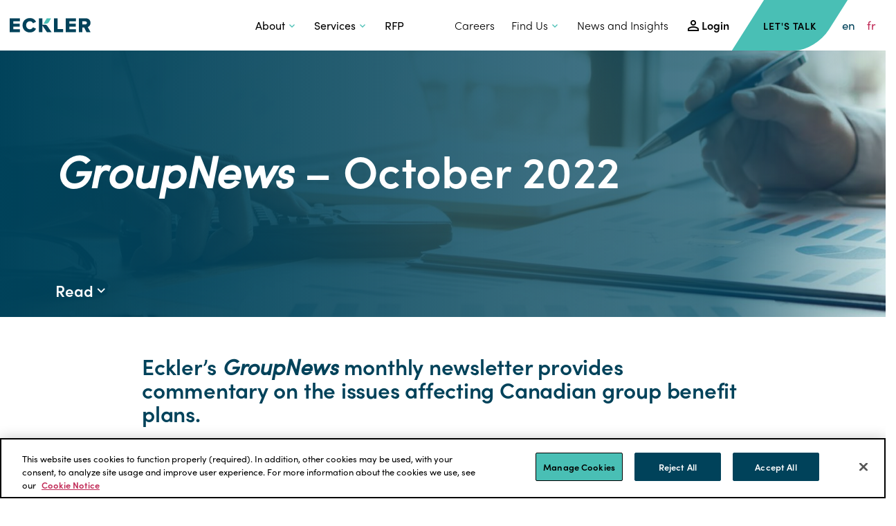

--- FILE ---
content_type: text/html; charset=UTF-8
request_url: https://www.eckler.ca/fr/actualiteac-octobre-2022/
body_size: 26876
content:
<!doctype html>
<html class="no-js fixed-navbar fixed-navbar-bottom-mobile" lang="fr-FR">
<head>
	<meta charset="UTF-8">
	<meta http-equiv="X-UA-Compatible" content="IE=edge">
<script type="text/javascript">
/* <![CDATA[ */
var gform;gform||(document.addEventListener("gform_main_scripts_loaded",function(){gform.scriptsLoaded=!0}),document.addEventListener("gform/theme/scripts_loaded",function(){gform.themeScriptsLoaded=!0}),window.addEventListener("DOMContentLoaded",function(){gform.domLoaded=!0}),gform={domLoaded:!1,scriptsLoaded:!1,themeScriptsLoaded:!1,isFormEditor:()=>"function"==typeof InitializeEditor,callIfLoaded:function(o){return!(!gform.domLoaded||!gform.scriptsLoaded||!gform.themeScriptsLoaded&&!gform.isFormEditor()||(gform.isFormEditor()&&console.warn("The use of gform.initializeOnLoaded() is deprecated in the form editor context and will be removed in Gravity Forms 3.1."),o(),0))},initializeOnLoaded:function(o){gform.callIfLoaded(o)||(document.addEventListener("gform_main_scripts_loaded",()=>{gform.scriptsLoaded=!0,gform.callIfLoaded(o)}),document.addEventListener("gform/theme/scripts_loaded",()=>{gform.themeScriptsLoaded=!0,gform.callIfLoaded(o)}),window.addEventListener("DOMContentLoaded",()=>{gform.domLoaded=!0,gform.callIfLoaded(o)}))},hooks:{action:{},filter:{}},addAction:function(o,r,e,t){gform.addHook("action",o,r,e,t)},addFilter:function(o,r,e,t){gform.addHook("filter",o,r,e,t)},doAction:function(o){gform.doHook("action",o,arguments)},applyFilters:function(o){return gform.doHook("filter",o,arguments)},removeAction:function(o,r){gform.removeHook("action",o,r)},removeFilter:function(o,r,e){gform.removeHook("filter",o,r,e)},addHook:function(o,r,e,t,n){null==gform.hooks[o][r]&&(gform.hooks[o][r]=[]);var d=gform.hooks[o][r];null==n&&(n=r+"_"+d.length),gform.hooks[o][r].push({tag:n,callable:e,priority:t=null==t?10:t})},doHook:function(r,o,e){var t;if(e=Array.prototype.slice.call(e,1),null!=gform.hooks[r][o]&&((o=gform.hooks[r][o]).sort(function(o,r){return o.priority-r.priority}),o.forEach(function(o){"function"!=typeof(t=o.callable)&&(t=window[t]),"action"==r?t.apply(null,e):e[0]=t.apply(null,e)})),"filter"==r)return e[0]},removeHook:function(o,r,t,n){var e;null!=gform.hooks[o][r]&&(e=(e=gform.hooks[o][r]).filter(function(o,r,e){return!!(null!=n&&n!=o.tag||null!=t&&t!=o.priority)}),gform.hooks[o][r]=e)}});
/* ]]> */
</script>

	<meta name="viewport" content="width=device-width, initial-scale=1">
	<meta name="google-site-verification" content="WbyJcl0noWpN7FCX7meN9U-E8EKHJ6VRoMj73H9vcE4" />
	<title>ActualitéAC  – Octobre 2022 - Eckler</title>
	<link rel="profile" href="https://gmpg.org/xfn/11"/>
	<link rel="pingback" href="https://www.eckler.ca/wp/xmlrpc.php"/>
	<link rel="shortcut icon" href="https://www.eckler.ca/app/themes/eckler/favicon.ico"/>
	<meta name='robots' content='index, follow, max-image-preview:large, max-snippet:-1, max-video-preview:-1' />
	<style>img:is([sizes="auto" i], [sizes^="auto," i]) { contain-intrinsic-size: 3000px 1500px }</style>
	<link rel="alternate" hreflang="en" href="https://www.eckler.ca/groupnews-october-2022/" />
<link rel="alternate" hreflang="fr" href="https://www.eckler.ca/fr/actualiteac-octobre-2022/" />
<link rel="alternate" hreflang="x-default" href="https://www.eckler.ca/groupnews-october-2022/" />

	<!-- This site is optimized with the Yoast SEO Premium plugin v25.5 (Yoast SEO v25.5) - https://yoast.com/wordpress/plugins/seo/ -->
	<meta name="description" content="Dans ce numéro d’ActualitéAC, vous trouverez des mises à jour sur les modifications apportées aux quotes-parts et aux primes du Régime médicaments du Nouveau-Brunswick : sur un meilleur accès à l’imagerie diagnostique en Alberta, sur un rôle accru pour les pharmaciens en Colombie-Britannique, ainsi que sur les nouveaux taux de cotisation à l’assurance-emploi pour 2023. Dans la rubrique Recherche, nous vous présentons les points saillants du Sondage sur les soins de santé de Benefits Canada 2022." />
	<link rel="canonical" href="https://www.eckler.ca/fr/actualiteac-octobre-2022/" />
	<meta property="og:locale" content="fr_FR" />
	<meta property="og:type" content="article" />
	<meta property="og:title" content="ActualitéAC  – Octobre 2022" />
	<meta property="og:description" content="Dans ce numéro d’ActualitéAC, vous trouverez des mises à jour sur les modifications apportées aux quotes-parts et aux primes du Régime médicaments du Nouveau-Brunswick : sur un meilleur accès à l’imagerie diagnostique en Alberta, sur un rôle accru pour les pharmaciens en Colombie-Britannique, ainsi que sur les nouveaux taux de cotisation à l’assurance-emploi pour 2023. Dans la rubrique Recherche, nous vous présentons les points saillants du Sondage sur les soins de santé de Benefits Canada 2022." />
	<meta property="og:url" content="https://www.eckler.ca/fr/actualiteac-octobre-2022/" />
	<meta property="og:site_name" content="Eckler" />
	<meta property="article:published_time" content="2022-10-31T13:00:42+00:00" />
	<meta property="article:modified_time" content="2022-11-01T12:07:51+00:00" />
	<meta property="og:image" content="https://www.eckler.ca/app/uploads/2019/06/Business-people-working-together.jpg" />
	<meta property="og:image:width" content="1440" />
	<meta property="og:image:height" content="960" />
	<meta property="og:image:type" content="image/jpeg" />
	<meta name="author" content="Selin Ozturk" />
	<meta name="twitter:card" content="summary_large_image" />
	<meta name="twitter:label1" content="Written by" />
	<meta name="twitter:data1" content="Selin Ozturk" />
	<meta name="twitter:label2" content="Est. reading time" />
	<meta name="twitter:data2" content="9 minutes" />
	<script type="application/ld+json" class="yoast-schema-graph">{"@context":"https://schema.org","@graph":[{"@type":"WebPage","@id":"https://www.eckler.ca/fr/actualiteac-octobre-2022/","url":"https://www.eckler.ca/fr/actualiteac-octobre-2022/","name":"ActualitéAC – Octobre 2022 - Eckler","isPartOf":{"@id":"https://www.eckler.ca/#website"},"primaryImageOfPage":{"@id":"https://www.eckler.ca/fr/actualiteac-octobre-2022/#primaryimage"},"image":{"@id":"https://www.eckler.ca/fr/actualiteac-octobre-2022/#primaryimage"},"thumbnailUrl":"https://www.eckler.ca/app/uploads/2019/06/Business-people-working-together.jpg","datePublished":"2022-10-31T13:00:42+00:00","dateModified":"2022-11-01T12:07:51+00:00","author":{"@id":"https://www.eckler.ca/#/schema/person/91f0a59f180b75344ee4dbad354e9a27"},"description":"Dans ce numéro d’ActualitéAC, vous trouverez des mises à jour sur les modifications apportées aux quotes-parts et aux primes du Régime médicaments du Nouveau-Brunswick : sur un meilleur accès à l’imagerie diagnostique en Alberta, sur un rôle accru pour les pharmaciens en Colombie-Britannique, ainsi que sur les nouveaux taux de cotisation à l’assurance-emploi pour 2023. Dans la rubrique Recherche, nous vous présentons les points saillants du Sondage sur les soins de santé de Benefits Canada 2022.","breadcrumb":{"@id":"https://www.eckler.ca/fr/actualiteac-octobre-2022/#breadcrumb"},"inLanguage":"fr-FR","potentialAction":[{"@type":"ReadAction","target":["https://www.eckler.ca/fr/actualiteac-octobre-2022/"]}]},{"@type":"ImageObject","inLanguage":"fr-FR","@id":"https://www.eckler.ca/fr/actualiteac-octobre-2022/#primaryimage","url":"https://www.eckler.ca/app/uploads/2019/06/Business-people-working-together.jpg","contentUrl":"https://www.eckler.ca/app/uploads/2019/06/Business-people-working-together.jpg","width":1440,"height":960},{"@type":"BreadcrumbList","@id":"https://www.eckler.ca/fr/actualiteac-octobre-2022/#breadcrumb","itemListElement":[{"@type":"ListItem","position":1,"name":"Accueil","item":"https://www.eckler.ca/fr/"},{"@type":"ListItem","position":2,"name":"Blogue","item":"https://www.eckler.ca/fr/actualiteac-octobre-2022/"},{"@type":"ListItem","position":3,"name":"ActualitéAC – Octobre 2022"}]},{"@type":"WebSite","@id":"https://www.eckler.ca/#website","url":"https://www.eckler.ca/","name":"Eckler","description":"People-Powered Insights","potentialAction":[{"@type":"SearchAction","target":{"@type":"EntryPoint","urlTemplate":"https://www.eckler.ca/?s={search_term_string}"},"query-input":{"@type":"PropertyValueSpecification","valueRequired":true,"valueName":"search_term_string"}}],"inLanguage":"fr-FR"},{"@type":"Person","@id":"https://www.eckler.ca/#/schema/person/91f0a59f180b75344ee4dbad354e9a27","name":"Selin Ozturk","image":{"@type":"ImageObject","inLanguage":"fr-FR","@id":"https://www.eckler.ca/#/schema/person/image/","url":"https://secure.gravatar.com/avatar/43c9e5a3f85daffeaac2d23686762c043cd809bdfebffe359723c5576700110c?s=96&d=mm&r=g","contentUrl":"https://secure.gravatar.com/avatar/43c9e5a3f85daffeaac2d23686762c043cd809bdfebffe359723c5576700110c?s=96&d=mm&r=g","caption":"Selin Ozturk"},"url":"https://www.eckler.ca/fr/author/sozturk/"}]}</script>
	<!-- / Yoast SEO Premium plugin. -->


<link rel='dns-prefetch' href='//use.typekit.net' />
<link rel='dns-prefetch' href='//d1azc1qln24ryf.cloudfront.net' />
<link rel='stylesheet' id='wp-block-library-css' href='https://www.eckler.ca/wp/wp-includes/css/dist/block-library/style.min.css?ver=1.1.0' type='text/css' media='all' />
<style id='classic-theme-styles-inline-css' type='text/css'>
/*! This file is auto-generated */
.wp-block-button__link{color:#fff;background-color:#32373c;border-radius:9999px;box-shadow:none;text-decoration:none;padding:calc(.667em + 2px) calc(1.333em + 2px);font-size:1.125em}.wp-block-file__button{background:#32373c;color:#fff;text-decoration:none}
</style>
<style id='global-styles-inline-css' type='text/css'>
:root{--wp--preset--aspect-ratio--square: 1;--wp--preset--aspect-ratio--4-3: 4/3;--wp--preset--aspect-ratio--3-4: 3/4;--wp--preset--aspect-ratio--3-2: 3/2;--wp--preset--aspect-ratio--2-3: 2/3;--wp--preset--aspect-ratio--16-9: 16/9;--wp--preset--aspect-ratio--9-16: 9/16;--wp--preset--color--black: #000000;--wp--preset--color--cyan-bluish-gray: #abb8c3;--wp--preset--color--white: #ffffff;--wp--preset--color--pale-pink: #f78da7;--wp--preset--color--vivid-red: #cf2e2e;--wp--preset--color--luminous-vivid-orange: #ff6900;--wp--preset--color--luminous-vivid-amber: #fcb900;--wp--preset--color--light-green-cyan: #7bdcb5;--wp--preset--color--vivid-green-cyan: #00d084;--wp--preset--color--pale-cyan-blue: #8ed1fc;--wp--preset--color--vivid-cyan-blue: #0693e3;--wp--preset--color--vivid-purple: #9b51e0;--wp--preset--gradient--vivid-cyan-blue-to-vivid-purple: linear-gradient(135deg,rgba(6,147,227,1) 0%,rgb(155,81,224) 100%);--wp--preset--gradient--light-green-cyan-to-vivid-green-cyan: linear-gradient(135deg,rgb(122,220,180) 0%,rgb(0,208,130) 100%);--wp--preset--gradient--luminous-vivid-amber-to-luminous-vivid-orange: linear-gradient(135deg,rgba(252,185,0,1) 0%,rgba(255,105,0,1) 100%);--wp--preset--gradient--luminous-vivid-orange-to-vivid-red: linear-gradient(135deg,rgba(255,105,0,1) 0%,rgb(207,46,46) 100%);--wp--preset--gradient--very-light-gray-to-cyan-bluish-gray: linear-gradient(135deg,rgb(238,238,238) 0%,rgb(169,184,195) 100%);--wp--preset--gradient--cool-to-warm-spectrum: linear-gradient(135deg,rgb(74,234,220) 0%,rgb(151,120,209) 20%,rgb(207,42,186) 40%,rgb(238,44,130) 60%,rgb(251,105,98) 80%,rgb(254,248,76) 100%);--wp--preset--gradient--blush-light-purple: linear-gradient(135deg,rgb(255,206,236) 0%,rgb(152,150,240) 100%);--wp--preset--gradient--blush-bordeaux: linear-gradient(135deg,rgb(254,205,165) 0%,rgb(254,45,45) 50%,rgb(107,0,62) 100%);--wp--preset--gradient--luminous-dusk: linear-gradient(135deg,rgb(255,203,112) 0%,rgb(199,81,192) 50%,rgb(65,88,208) 100%);--wp--preset--gradient--pale-ocean: linear-gradient(135deg,rgb(255,245,203) 0%,rgb(182,227,212) 50%,rgb(51,167,181) 100%);--wp--preset--gradient--electric-grass: linear-gradient(135deg,rgb(202,248,128) 0%,rgb(113,206,126) 100%);--wp--preset--gradient--midnight: linear-gradient(135deg,rgb(2,3,129) 0%,rgb(40,116,252) 100%);--wp--preset--font-size--small: 13px;--wp--preset--font-size--medium: 20px;--wp--preset--font-size--large: 36px;--wp--preset--font-size--x-large: 42px;--wp--preset--spacing--20: 0.44rem;--wp--preset--spacing--30: 0.67rem;--wp--preset--spacing--40: 1rem;--wp--preset--spacing--50: 1.5rem;--wp--preset--spacing--60: 2.25rem;--wp--preset--spacing--70: 3.38rem;--wp--preset--spacing--80: 5.06rem;--wp--preset--shadow--natural: 6px 6px 9px rgba(0, 0, 0, 0.2);--wp--preset--shadow--deep: 12px 12px 50px rgba(0, 0, 0, 0.4);--wp--preset--shadow--sharp: 6px 6px 0px rgba(0, 0, 0, 0.2);--wp--preset--shadow--outlined: 6px 6px 0px -3px rgba(255, 255, 255, 1), 6px 6px rgba(0, 0, 0, 1);--wp--preset--shadow--crisp: 6px 6px 0px rgba(0, 0, 0, 1);}:where(.is-layout-flex){gap: 0.5em;}:where(.is-layout-grid){gap: 0.5em;}body .is-layout-flex{display: flex;}.is-layout-flex{flex-wrap: wrap;align-items: center;}.is-layout-flex > :is(*, div){margin: 0;}body .is-layout-grid{display: grid;}.is-layout-grid > :is(*, div){margin: 0;}:where(.wp-block-columns.is-layout-flex){gap: 2em;}:where(.wp-block-columns.is-layout-grid){gap: 2em;}:where(.wp-block-post-template.is-layout-flex){gap: 1.25em;}:where(.wp-block-post-template.is-layout-grid){gap: 1.25em;}.has-black-color{color: var(--wp--preset--color--black) !important;}.has-cyan-bluish-gray-color{color: var(--wp--preset--color--cyan-bluish-gray) !important;}.has-white-color{color: var(--wp--preset--color--white) !important;}.has-pale-pink-color{color: var(--wp--preset--color--pale-pink) !important;}.has-vivid-red-color{color: var(--wp--preset--color--vivid-red) !important;}.has-luminous-vivid-orange-color{color: var(--wp--preset--color--luminous-vivid-orange) !important;}.has-luminous-vivid-amber-color{color: var(--wp--preset--color--luminous-vivid-amber) !important;}.has-light-green-cyan-color{color: var(--wp--preset--color--light-green-cyan) !important;}.has-vivid-green-cyan-color{color: var(--wp--preset--color--vivid-green-cyan) !important;}.has-pale-cyan-blue-color{color: var(--wp--preset--color--pale-cyan-blue) !important;}.has-vivid-cyan-blue-color{color: var(--wp--preset--color--vivid-cyan-blue) !important;}.has-vivid-purple-color{color: var(--wp--preset--color--vivid-purple) !important;}.has-black-background-color{background-color: var(--wp--preset--color--black) !important;}.has-cyan-bluish-gray-background-color{background-color: var(--wp--preset--color--cyan-bluish-gray) !important;}.has-white-background-color{background-color: var(--wp--preset--color--white) !important;}.has-pale-pink-background-color{background-color: var(--wp--preset--color--pale-pink) !important;}.has-vivid-red-background-color{background-color: var(--wp--preset--color--vivid-red) !important;}.has-luminous-vivid-orange-background-color{background-color: var(--wp--preset--color--luminous-vivid-orange) !important;}.has-luminous-vivid-amber-background-color{background-color: var(--wp--preset--color--luminous-vivid-amber) !important;}.has-light-green-cyan-background-color{background-color: var(--wp--preset--color--light-green-cyan) !important;}.has-vivid-green-cyan-background-color{background-color: var(--wp--preset--color--vivid-green-cyan) !important;}.has-pale-cyan-blue-background-color{background-color: var(--wp--preset--color--pale-cyan-blue) !important;}.has-vivid-cyan-blue-background-color{background-color: var(--wp--preset--color--vivid-cyan-blue) !important;}.has-vivid-purple-background-color{background-color: var(--wp--preset--color--vivid-purple) !important;}.has-black-border-color{border-color: var(--wp--preset--color--black) !important;}.has-cyan-bluish-gray-border-color{border-color: var(--wp--preset--color--cyan-bluish-gray) !important;}.has-white-border-color{border-color: var(--wp--preset--color--white) !important;}.has-pale-pink-border-color{border-color: var(--wp--preset--color--pale-pink) !important;}.has-vivid-red-border-color{border-color: var(--wp--preset--color--vivid-red) !important;}.has-luminous-vivid-orange-border-color{border-color: var(--wp--preset--color--luminous-vivid-orange) !important;}.has-luminous-vivid-amber-border-color{border-color: var(--wp--preset--color--luminous-vivid-amber) !important;}.has-light-green-cyan-border-color{border-color: var(--wp--preset--color--light-green-cyan) !important;}.has-vivid-green-cyan-border-color{border-color: var(--wp--preset--color--vivid-green-cyan) !important;}.has-pale-cyan-blue-border-color{border-color: var(--wp--preset--color--pale-cyan-blue) !important;}.has-vivid-cyan-blue-border-color{border-color: var(--wp--preset--color--vivid-cyan-blue) !important;}.has-vivid-purple-border-color{border-color: var(--wp--preset--color--vivid-purple) !important;}.has-vivid-cyan-blue-to-vivid-purple-gradient-background{background: var(--wp--preset--gradient--vivid-cyan-blue-to-vivid-purple) !important;}.has-light-green-cyan-to-vivid-green-cyan-gradient-background{background: var(--wp--preset--gradient--light-green-cyan-to-vivid-green-cyan) !important;}.has-luminous-vivid-amber-to-luminous-vivid-orange-gradient-background{background: var(--wp--preset--gradient--luminous-vivid-amber-to-luminous-vivid-orange) !important;}.has-luminous-vivid-orange-to-vivid-red-gradient-background{background: var(--wp--preset--gradient--luminous-vivid-orange-to-vivid-red) !important;}.has-very-light-gray-to-cyan-bluish-gray-gradient-background{background: var(--wp--preset--gradient--very-light-gray-to-cyan-bluish-gray) !important;}.has-cool-to-warm-spectrum-gradient-background{background: var(--wp--preset--gradient--cool-to-warm-spectrum) !important;}.has-blush-light-purple-gradient-background{background: var(--wp--preset--gradient--blush-light-purple) !important;}.has-blush-bordeaux-gradient-background{background: var(--wp--preset--gradient--blush-bordeaux) !important;}.has-luminous-dusk-gradient-background{background: var(--wp--preset--gradient--luminous-dusk) !important;}.has-pale-ocean-gradient-background{background: var(--wp--preset--gradient--pale-ocean) !important;}.has-electric-grass-gradient-background{background: var(--wp--preset--gradient--electric-grass) !important;}.has-midnight-gradient-background{background: var(--wp--preset--gradient--midnight) !important;}.has-small-font-size{font-size: var(--wp--preset--font-size--small) !important;}.has-medium-font-size{font-size: var(--wp--preset--font-size--medium) !important;}.has-large-font-size{font-size: var(--wp--preset--font-size--large) !important;}.has-x-large-font-size{font-size: var(--wp--preset--font-size--x-large) !important;}
:where(.wp-block-post-template.is-layout-flex){gap: 1.25em;}:where(.wp-block-post-template.is-layout-grid){gap: 1.25em;}
:where(.wp-block-columns.is-layout-flex){gap: 2em;}:where(.wp-block-columns.is-layout-grid){gap: 2em;}
:root :where(.wp-block-pullquote){font-size: 1.5em;line-height: 1.6;}
</style>
<link rel='stylesheet' id='rtec_styles-css' href='https://www.eckler.ca/app/plugins/registrations-for-the-events-calendar-pro/css/rtec-styles.css?ver=2.28.1' type='text/css' media='all' />
<link rel='stylesheet' id='wpml-legacy-horizontal-list-0-css' href='https://www.eckler.ca/app/plugins/sitepress-multilingual-cms/templates/language-switchers/legacy-list-horizontal/style.min.css?ver=1' type='text/css' media='all' />
<link rel='stylesheet' id='twentytwentyfive-styles.min-css' href='https://www.eckler.ca/app/themes/eckler/css/styles.min.css?ver=1.1.0' type='text/css' media='all' />
<link rel='stylesheet' id='typekit-css' href='https://use.typekit.net/ozn7sdu.css?ver=1.1.0' type='text/css' media='all' />
<link rel='stylesheet' id='icomoon-child-css' href='https://d1azc1qln24ryf.cloudfront.net/26692/ecklerca/style-cf.css?iqgrzs&#038;ver=1.1.0' type='text/css' media='all' />
<link rel='stylesheet' id='vc_plugin_table_style_css-css' href='https://www.eckler.ca/app/plugins/easy-tables-vc/assets/css/style.min.css?ver=2.0.1' type='text/css' media='all' />
<link rel='stylesheet' id='vc_plugin_themes_css-css' href='https://www.eckler.ca/app/plugins/easy-tables-vc/assets/css/themes.min.css?ver=2.0.1' type='text/css' media='all' />
<link rel='stylesheet' id='js_composer_front-css' href='//www.eckler.ca/app/uploads/js_composer/js_composer_front_custom.css?ver=7.9' type='text/css' media='all' />
<link rel='stylesheet' id='tbk-blogs-css' href='https://www.eckler.ca/app/plugins/tbk-blogs/css/blogs.css?ver=1.1.0' type='text/css' media='all' />
<script type="text/javascript" src="https://www.eckler.ca/wp/wp-includes/js/jquery/jquery.min.js" id="jquery-core-js"></script>
<script type="text/javascript" src="https://www.eckler.ca/wp/wp-includes/js/jquery/jquery-migrate.min.js" id="jquery-migrate-js"></script>
<script type="text/javascript" src="https://www.eckler.ca/app/themes/tbk-base/js/vendor/modernizr.js" id="modernizr-js"></script>
<script type="text/javascript" id="wpml-browser-redirect-js-extra">
/* <![CDATA[ */
var wpml_browser_redirect_params = {"pageLanguage":"fr","languageUrls":{"en_us":"https:\/\/www.eckler.ca\/groupnews-october-2022\/","en":"https:\/\/www.eckler.ca\/groupnews-october-2022\/","us":"https:\/\/www.eckler.ca\/groupnews-october-2022\/","fr_fr":"https:\/\/www.eckler.ca\/fr\/actualiteac-octobre-2022\/","fr":"https:\/\/www.eckler.ca\/fr\/actualiteac-octobre-2022\/"},"cookie":{"name":"_icl_visitor_lang_js","domain":"www.eckler.ca","path":"\/","expiration":24}};
/* ]]> */
</script>
<script type="text/javascript" src="https://www.eckler.ca/app/plugins/sitepress-multilingual-cms/dist/js/browser-redirect/app.js" id="wpml-browser-redirect-js"></script>
<script></script><link rel="https://api.w.org/" href="https://www.eckler.ca/fr/wp-json/" /><link rel="alternate" title="JSON" type="application/json" href="https://www.eckler.ca/fr/wp-json/wp/v2/posts/11482" /><link rel='shortlink' href='https://www.eckler.ca/fr/?p=11482' />
<link rel="alternate" title="oEmbed (JSON)" type="application/json+oembed" href="https://www.eckler.ca/fr/wp-json/oembed/1.0/embed?url=https%3A%2F%2Fwww.eckler.ca%2Ffr%2Factualiteac-octobre-2022%2F" />
<link rel="alternate" title="oEmbed (XML)" type="text/xml+oembed" href="https://www.eckler.ca/fr/wp-json/oembed/1.0/embed?url=https%3A%2F%2Fwww.eckler.ca%2Ffr%2Factualiteac-octobre-2022%2F&#038;format=xml" />
<meta name="generator" content="WPML ver:4.7.6 stt:1,4;" />
<meta name="tec-api-version" content="v1"><meta name="tec-api-origin" content="https://www.eckler.ca/fr/"><link rel="alternate" href="https://www.eckler.ca/fr/wp-json/tribe/events/v1/" /><!-- Google Tag Manager -->
<script>(function(w,d,s,l,i){w[l]=w[l]||[];w[l].push({'gtm.start':
new Date().getTime(),event:'gtm.js'});var f=d.getElementsByTagName(s)[0],
j=d.createElement(s),dl=l!='dataLayer'?'&l='+l:'';j.async=true;j.src=
'https://www.googletagmanager.com/gtm.js?id='+i+dl;f.parentNode.insertBefore(j,f);
})(window,document,'script','dataLayer','GTM-MLZXCVB');</script>
<!-- End Google Tag Manager -->

<!-- Accessibe -->
<script> (function(){ var s = document.createElement('script'); var h = document.querySelector('head') || document.body; s.src = 'https://acsbapp.com/apps/app/dist/js/app.js'; s.async = true; s.onload = function(){ acsbJS.init(); }; h.appendChild(s); })();
 </script>
<!-- Accessibe -->

<meta name="google-site-verification" content="WbyJcl0noWpN7FCX7meN9U-E8EKHJ6VRoMj73H9vcE4" />

<!-- CookiePro Cookies Consent Notice start for www.eckler.ca -->
<script src="https://cookie-cdn.cookiepro.com/consent/d32ded42-e26c-4e37-a5dc-485f0bfd0f7c/otSDKStub.js" data-document-language="true" type="text/javascript" charset="UTF-8" data-domain-script="d32ded42-e26c-4e37-a5dc-485f0bfd0f7c" ></script>
<script type="text/javascript">
function OptanonWrapper() { }
</script>
<!-- CookiePro Cookies Consent Notice end for www.eckler.ca -->


<script type="text/javascript">var ajaxurl = "https://www.eckler.ca/wp/wp-admin/admin-ajax.php";</script><meta name="generator" content="Powered by WPBakery Page Builder - drag and drop page builder for WordPress."/>
<link rel="icon" href="https://www.eckler.ca/app/uploads/2019/03/cropped-favicon-32x32.png" sizes="32x32" />
<link rel="icon" href="https://www.eckler.ca/app/uploads/2019/03/cropped-favicon-192x192.png" sizes="192x192" />
<link rel="apple-touch-icon" href="https://www.eckler.ca/app/uploads/2019/03/cropped-favicon-180x180.png" />
<meta name="msapplication-TileImage" content="https://www.eckler.ca/app/uploads/2019/03/cropped-favicon-270x270.png" />
		<style type="text/css" id="wp-custom-css">
			@media screen and (min-width: 1200px) {
	.email-sign-up-form-wrapper .option-columns .ginput_container_checkbox .gfield_checkbox li {
        width: 33%!important;
    }
}

@media screen and (min-width: 480px) {
    .email-sign-up-form-wrapper .option-columns .ginput_container_checkbox .gfield_checkbox li {
        width: 50%!important;
    }
}


.custom--content-row {
    max-width: 68rem;
    margin: auto;
}

.custom--content-row__alternate-image-left,
.custom--content-row__alternate-image-right{
    display: flex;
    flex-direction: row;
}

@media only screen and (max-width: 580px) {
    .custom--content-row__alternate-image-left {
        flex-direction: column;
    }
    .custom--content-row__alternate-image-right {
        flex-direction: column-reverse;
    }
    .custom--content-row__alternate-image-left .wpb_single_image.vc_align_right,
    .custom--content-row__alternate-image-right .wpb_single_image.vc_align_left{
        text-align: center;
    }
}

.custom--content-row .wpb_content_element .wpb_wrapper p {
    margin-bottom: 1em;
}

.custom--content-row .vc_single_image-wrapper .vc_single_image-img {
    width: 50vw;
}

.custom--content-row .custom--buttons {
    display: flex;
    flex-direction: row;
    gap: 1em;
}

.custom--content-row .gform_wrapper .gfield_error .gfield_label {
    color: #FFF;
}

.custom--content-row .gform_validation_errors .gform_submission_error {
    font-size: 1rem;
}

.custom--content-row .gform_footer button:hover {
	color: #FFF;
}

.custom--dark-row {
   color: #FFF;
}
.custom--dark-row h1 {
    color: #FFF;
}

.custom--dark-row .gfield:not(.gfield_contains_required) .ginput_container:not(.gfield_label_legend)::after {
    color: #EEE;
}

.custom--blog-items .blogs-items {
    justify-content: center;
}
		</style>
		<noscript><style> .wpb_animate_when_almost_visible { opacity: 1; }</style></noscript></head>
<body class="wp-singular post-template-default single single-post postid-11482 single-format-standard wp-theme-tbk-base wp-child-theme-eckler tribe-no-js post-actualiteac-octobre-2022 wpb-js-composer js-comp-ver-7.9 vc_responsive" >
<header class="banner navbar navbar-default navbar-fixed-top-desktop navbar-fixed-bottom-mobile bottom-slideout right-slideout vertical-slideout">
	<a class="skip-to-content sr-only sr-only-focusable" href="#main">
		Passer pour aller au contenu	</a>
		<div class="navbar-flex primary-nav">
					<button type="button" class="navbar-toggle primary-navbar-toggle  visible-xs visible-sm" data-bs-toggle="collapse" data-bs-target="#primary-navbar-collapse" aria-expanded="false">
				<div class="menu-closed">
					<span class="icon icon-menu"></span>
					<span class="btn-text">Menu</span>
				</div>
				<div class="menu-open">
					<span class="icon icon-close"></span>
					<span class="btn-text">Fermer</span>
				</div>
			</button>
						<div class="navbar-header">
			<a class="navbar-brand-link" href="https://www.eckler.ca/fr/" title="Accueil">
									<img class="navbar-brand" src="https://www.eckler.ca/app/uploads/2019/03/logo-colour.svg"
					     alt="Eckler">
							</a>
		</div>
		<nav class="navbar-main">
			<ul class="nav navbar-nav hidden-menu-break">
				<li id="menu-item-1756" class="menu-item menu-item-type-post_type menu-item-object-page menu-item-has-children has-dropdown menu-a-propos-de menu-a-propos-de has-dropdown menu-item-1756"><a href="#" class="dropdown-toggle" data-bs-toggle="dropdown" role="button" aria-haspopup="true" aria-expanded="true">À propos de</a>
<ul class="dropdown-menu">
	<li id="menu-item-1763" class="menu-item menu-item-type-post_type menu-item-object-templatera dropdown-inner menu-about-megamenu-fr menu-about-megamenu-fr menu-item-1763"><div class="vc_row wpb_row vc_row-fluid"><div class="wpb_column vc_column_container vc_col-sm-12"><div class="vc_column-inner"><div class="wpb_wrapper"><div class="mega-menu-container side-image">
			<div class="mega-menu-container-side-image image-right"  data-src="<149:https://www.eckler.ca/app/uploads/2019/05/about-megamenu-150x150.jpg,<319:https://www.eckler.ca/app/uploads/2019/05/about-megamenu-320x320.jpg,<479:https://www.eckler.ca/app/uploads/2019/05/about-megamenu-480x480.jpg,>480:https://www.eckler.ca/app/uploads/2019/05/about-megamenu-480x480.jpg"></div>
		<ul class="mega-menu-nav">
		<li class="mega-menu-detailed-list-item">
	<a href="https://www.eckler.ca/fr/about/why-choose-eckler/" title="Pourquoi faire affaire avec Eckler?">
					<div class="heading">Pourquoi faire affaire avec Eckler?</div>
							<div class="description">Sécurisez et protégez votre avenir</div>
			</a>
</li>
<li class="mega-menu-detailed-list-item">
	<a href="https://www.eckler.ca/fr/about/our-legacy/" title="Notre Héritage">
					<div class="heading">Notre Héritage</div>
							<div class="description">Des relations authentiques et collaboratives</div>
			</a>
</li>
<li class="mega-menu-detailed-list-item">
	<a href="https://www.eckler.ca/fr/about/notre-raison-detre-et-nos-valeurs/" title="Notre Culture">
					<div class="heading">Notre raison d’être et nos valeurs</div>
							<div class="description">Prendre soin et faire le bien des gens</div>
			</a>
</li>
<li class="mega-menu-detailed-list-item">
	<a href="https://www.eckler.ca/fr/team-members/" title="Notre Héritage">
					<div class="heading">Notre Équipe</div>
							<div class="description">Nos experts, des perspectives uniques</div>
			</a>
</li>
<li class="mega-menu-detailed-list-item">
	<a href="https://www.eckler.ca/fr/about/nos-programmes-de-bourses-et-de-recompenses/" title="Notre Héritage">
					<div class="heading">Nos programmes de bourses et récompenses </div>
							<div class="description">Bâtir l’avenir, commémorer l’héritage</div>
			</a>
</li>
<li class="mega-menu-detailed-list-item">
	<a href="https://www.eckler.ca/fr/about/plan-daction-pour-la-reconciliation/" title="Notre plan d'action pour la réconciliation">
					<div class="heading">Notre plan d'action pour la réconciliation</div>
							<div class="description">Soutenir les peuples autochtones et leurs communautés</div>
			</a>
</li>
<li class="mega-menu-detailed-list-item">
	<a href="https://www.eckler.ca/fr/about/nos-partenariats/" title="Nos Bureaux">
					<div class="heading">Nos Partenariats</div>
							<div class="description">Des collaborations pour un avenir meilleur</div>
			</a>
</li>
<li class="mega-menu-detailed-list-item">
	<a href="https://www.eckler.ca/fr/about/our-offices/" title="Nos Bureaux">
					<div class="heading">Nos Bureaux</div>
							<div class="description">Notre expertise transcende les frontières</div>
			</a>
</li>

	</ul>
</div>
</div></div></div></div></li>
</ul>
</li>
<li id="menu-item-14884" class="menu-item menu-item-type-post_type menu-item-object-page menu-item-has-children has-dropdown menu-services menu-services has-dropdown menu-item-14884"><a href="#" class="dropdown-toggle" data-bs-toggle="dropdown" role="button" aria-haspopup="true" aria-expanded="true">Services</a>
<ul class="dropdown-menu">
	<li id="menu-item-1764" class="menu-item menu-item-type-post_type menu-item-object-templatera dropdown-inner menu-services-megamenu-fr menu-services-megamenu-fr menu-item-1764"><div class="vc_row wpb_row vc_row-fluid"><div class="wpb_column vc_column_container vc_col-sm-12"><div class="vc_column-inner"><div class="wpb_wrapper"><div class="mega-menu-container subpage-menu">
		<ul class="mega-menu-nav">
		<li class="mega-menu-large-item">
	<a class="mega-menu-link" href="https://www.eckler.ca/fr/services/insurance-consulting/" title="Consultation sur les assurances" >
		<div class="main-link-image"><img class="img-responsive has-resp-img" src="https://www.eckler.ca/app/uploads/2019/03/iStock-641970954-1-480x320.jpg" data-src="<149:https://www.eckler.ca/app/uploads/2019/03/iStock-641970954-1-150x100.jpg,<319:https://www.eckler.ca/app/uploads/2019/03/iStock-641970954-1-320x213.jpg,<479:https://www.eckler.ca/app/uploads/2019/03/iStock-641970954-1-480x320.jpg,>480:https://www.eckler.ca/app/uploads/2019/03/iStock-641970954-1-480x320.jpg" alt="Businessman discussing with female colleagues in office. Disabled businesswoman is sitting in wheelchair with executives at brightly lit workplace. They are in smart casuals."title="Businessman discussing with colleagues in office"/><span class="icon icon-insurance"></span></div>
		<div class="mega-menu-link-inner">
							<div class="heading">Consultation sur les assurances</div>
										<div class="description">Résolution de problèmes actuariels complexes</div>
					</div>
	</a>
				<div class="mega-menu-subpage-list-wrapper">
			<div class="mega-menu-link-inner right-side">
									<div class="heading">Consultation sur les assurances</div>
													<div class="description">Résolution de problèmes actuariels complexes</div>
											<ul class="mega-menu-subpage-list ">
																	<li class="mega-menu-subpage-item">
							<a href="https://www.eckler.ca/fr/services/insurance-consulting/property-and-casualty-insurance/">
								Assurance dommages							</a>
						</li>
																	<li class="mega-menu-subpage-item">
							<a href="https://www.eckler.ca/fr/services/insurance-consulting/life-insurance/">
								Assurance-vie							</a>
						</li>
									</ul>
						</div>
							<div class="mega-menu-right-side">
																<div class="mega-menu-right-side-image"  data-src="<149:https://www.eckler.ca/app/uploads/2019/03/iStock-641970954-1-150x100.jpg,<319:https://www.eckler.ca/app/uploads/2019/03/iStock-641970954-1-320x213.jpg,<479:https://www.eckler.ca/app/uploads/2019/03/iStock-641970954-1-480x320.jpg,>480:https://www.eckler.ca/app/uploads/2019/03/iStock-641970954-1-480x320.jpg"></div>
											<div class="mega-menu-right-side-content">
							<p><span style="font-weight: 400;">Nous sommes des experts dans la résolution des problèmes actuariels </span><span style="font-weight: 400;">parmi</span><span style="font-weight: 400;"> les plus complexes pour nos clients du secteur des services financiers</span></p>						</div>
									</div>
					</div>
	</li><li class="mega-menu-large-item">
	<a class="mega-menu-link" href="https://www.eckler.ca/fr/services/pensions-and-benefits-consulting/" title="Consultation sur les régimes de retraite et les avantages sociaux" >
		<div class="main-link-image"><img class="img-responsive has-resp-img" src="https://www.eckler.ca/app/uploads/2019/03/4174f3ca0bcbcf798769548be4a200c62a5355c8-480x320.jpg" data-src="<149:https://www.eckler.ca/app/uploads/2019/03/4174f3ca0bcbcf798769548be4a200c62a5355c8-150x100.jpg,<319:https://www.eckler.ca/app/uploads/2019/03/4174f3ca0bcbcf798769548be4a200c62a5355c8-320x214.jpg,<479:https://www.eckler.ca/app/uploads/2019/03/4174f3ca0bcbcf798769548be4a200c62a5355c8-480x320.jpg,>480:https://www.eckler.ca/app/uploads/2019/03/4174f3ca0bcbcf798769548be4a200c62a5355c8-480x320.jpg" alt="A wife and a husband in their late adult ages hugging each other"title="4174f3ca0bcbcf798769548be4a200c62a5355c8"/><span class="icon icon-pensions"></span></div>
		<div class="mega-menu-link-inner">
							<div class="heading">Consultation sur les régimes de retraite et les avantages sociaux</div>
										<div class="description">Optimisation des régimes de retraite et d’avantages sociaux</div>
					</div>
	</a>
				<div class="mega-menu-subpage-list-wrapper">
			<div class="mega-menu-link-inner">
									<div class="heading">Consultation sur les régimes de retraite et les avantages sociaux</div>
													<div class="description">Optimisation des régimes de retraite et d’avantages sociaux</div>
											<ul class="mega-menu-subpage-list two-column">
																	<li class="mega-menu-subpage-item">
							<a href="https://www.eckler.ca/fr/services/pensions-and-benefits-consulting/pension-administration/">
								Administration des régimes de retraite							</a>
						</li>
																	<li class="mega-menu-subpage-item">
							<a href="https://www.eckler.ca/fr/services/pensions-and-benefits-consulting/communications/">
								Conseil en communications							</a>
						</li>
																	<li class="mega-menu-subpage-item">
							<a href="https://www.eckler.ca/fr/services/pensions-and-benefits-consulting/conseils-en-matiere-de-remuneration/">
								Conseils en matière de rémunération							</a>
						</li>
																	<li class="mega-menu-subpage-item">
							<a href="https://www.eckler.ca/fr/services/pensions-and-benefits-consulting/benefits-consulting/">
								Consultation en avantages sociaux							</a>
						</li>
																	<li class="mega-menu-subpage-item">
							<a href="https://www.eckler.ca/fr/services/pensions-and-benefits-consulting/defined-contribution-dc-and-capital-accumulation-plans-cap-consulting/">
								Consultation en régimes à cotisations déterminées (CD) en régimes de capitalisation							</a>
						</li>
																	<li class="mega-menu-subpage-item">
							<a href="https://www.eckler.ca/fr/services/pensions-and-benefits-consulting/defined-benefit-pension-consulting/">
								Consultation en régimes de retraite à prestations déterminées							</a>
						</li>
																	<li class="mega-menu-subpage-item">
							<a href="https://www.eckler.ca/fr/services/pensions-and-benefits-consulting/consultation-en-regimes-de-retraite-a-prestations-determinees-dorganismes-municipaux/">
								Consultation en régimes de retraite à prestations déterminées d’organismes municipaux							</a>
						</li>
																	<li class="mega-menu-subpage-item">
							<a href="https://www.eckler.ca/fr/services/pensions-and-benefits-consulting/risk-management/">
								Gestion des risques							</a>
						</li>
																	<li class="mega-menu-subpage-item">
							<a href="https://www.eckler.ca/fr/services/pensions-and-benefits-consulting/governance/">
								Gouvernance							</a>
						</li>
																	<li class="mega-menu-subpage-item">
							<a href="https://www.eckler.ca/fr/services/pensions-and-benefits-consulting/guided-outcomesmc-solutions-de-bien-etre-financier/">
								Guided Outcomes<sup>MC</sup> : Solutions de bien-être financier							</a>
						</li>
																	<li class="mega-menu-subpage-item">
							<a href="https://www.eckler.ca/fr/services/pensions-and-benefits-consulting/financial-modelling-alm/">
								Modélisation financière / Gestion actif-passif							</a>
						</li>
																	<li class="mega-menu-subpage-item">
							<a href="https://www.eckler.ca/fr/services/pensions-and-benefits-consulting/financial-wellness/">
								Sécurité financière							</a>
						</li>
																	<li class="mega-menu-subpage-item">
							<a href="https://www.eckler.ca/fr/services/pensions-and-benefits-consulting/services-conseils-en-matiere-de-remuneration-v1/">
								Services-conseils en matière de rémunération							</a>
						</li>
																	<li class="mega-menu-subpage-item">
							<a href="https://www.eckler.ca/fr/services/pensions-and-benefits-consulting/pensions-and-benefits-technology-solutions/">
								Solutions technologiques pour les régimes de retraite et les avantages sociaux							</a>
						</li>
									</ul>
						</div>
					</div>
	</li><li class="mega-menu-large-item">
	<a class="mega-menu-link" href="https://www.eckler.ca/fr/services/pensions-and-benefits-consulting/conseils-en-matiere-de-remuneration/" title="Services-conseils en matière de rémunération" >
		<div class="main-link-image"><img class="img-responsive has-resp-img" src="https://www.eckler.ca/app/uploads/2022/07/GettyImages-687446530-scaled-480x320.jpg" data-src="<149:https://www.eckler.ca/app/uploads/2022/07/GettyImages-687446530-scaled-150x100.jpg,<319:https://www.eckler.ca/app/uploads/2022/07/GettyImages-687446530-scaled-320x213.jpg,<479:https://www.eckler.ca/app/uploads/2022/07/GettyImages-687446530-scaled-480x320.jpg,>480:https://www.eckler.ca/app/uploads/2022/07/GettyImages-687446530-scaled-480x320.jpg" alt="L'image montre une loupe avec une pile de pièces de monnaie en arrière-plan. De petits plants d'arbres poussent à partir des pièces de monnaie pour représenter la richesse croissante issue de la rémunération du travail. "title="concept d'affaires à double exposition avec loupe focalisée sur un arbre poussant sur des pièces de monnaie"/><span class="icon icon-pensions"></span></div>
		<div class="mega-menu-link-inner">
							<div class="heading">Consultation en matière de rémunération</div>
										<div class="description">Optimiser la performance de l'organisation</div>
					</div>
	</a>
		</li><li class="mega-menu-large-item">
	<a class="mega-menu-link" href="https://www.eckler.ca/fr/services/pensions-and-benefits-consulting/guided-outcomesmc-solutions-de-bien-etre-financier/" title="Consultation sur les régimes de retraite et les avantages sociaux" >
		<div class="main-link-image"><img class="img-responsive has-resp-img" src="https://www.eckler.ca/app/uploads/2019/03/4174f3ca0bcbcf798769548be4a200c62a5355c8-480x320.jpg" data-src="<149:https://www.eckler.ca/app/uploads/2019/03/4174f3ca0bcbcf798769548be4a200c62a5355c8-150x100.jpg,<319:https://www.eckler.ca/app/uploads/2019/03/4174f3ca0bcbcf798769548be4a200c62a5355c8-320x214.jpg,<479:https://www.eckler.ca/app/uploads/2019/03/4174f3ca0bcbcf798769548be4a200c62a5355c8-480x320.jpg,>480:https://www.eckler.ca/app/uploads/2019/03/4174f3ca0bcbcf798769548be4a200c62a5355c8-480x320.jpg" alt="A wife and a husband in their late adult ages hugging each other"title="4174f3ca0bcbcf798769548be4a200c62a5355c8"/><span class="icon icon-pensions"></span></div>
		<div class="mega-menu-link-inner">
							<div class="heading">Consultation en matière de bien-être financier</div>
										<div class="description">Aide les Canadiens à atteindre leurs objectifs financiers</div>
					</div>
	</a>
		</li><li class="mega-menu-large-item">
	<a class="mega-menu-link" href="https://www.eckler.ca/fr/services/services-aux-peuples-autochtones/" title="Consultation sur les investissements" >
		<div class="main-link-image"><img class="img-responsive has-resp-img" src="https://www.eckler.ca/app/uploads/2023/10/GettyImages-860736340-scaled-480x320.jpg" data-src="<149:https://www.eckler.ca/app/uploads/2023/10/GettyImages-860736340-scaled-150x100.jpg,<319:https://www.eckler.ca/app/uploads/2023/10/GettyImages-860736340-scaled-320x213.jpg,<479:https://www.eckler.ca/app/uploads/2023/10/GettyImages-860736340-scaled-480x320.jpg,>480:https://www.eckler.ca/app/uploads/2023/10/GettyImages-860736340-scaled-480x320.jpg" alt="Guests watching canoe landing at Ambleside in West Vancouver - stock photo
July 14, 2017. Canada. Vancouver. Vanier Park. Gathering of Canoes, one of the signature events of Canada 150 celebration. During 10-day journey about 30 canoes with First Nations, Public Service Agencies and youth paddlers travel from the Sunshine Coast to the City of Vancouver and request permission to land on the traditional territories of the Musqueam, Squamish and Tsleil-Waututh First Nations."title="Guests watching canoe landing at Ambleside in West Vancouver"/><span class="icon icon-investments"></span></div>
		<div class="mega-menu-link-inner">
							<div class="heading">Services aux peuples autochtones</div>
										<div class="description">Soutenir les peuples autochtones et leurs communautés</div>
					</div>
	</a>
		</li><li class="mega-menu-large-item">
	<a class="mega-menu-link" href="https://www.eckler.ca/fr/services/investment-consulting/" title="Consultation sur les investissements" >
		<div class="main-link-image"><img class="img-responsive has-resp-img" src="https://www.eckler.ca/app/uploads/2019/03/iStock-863497498-480x320.jpg" data-src="<149:https://www.eckler.ca/app/uploads/2019/03/iStock-863497498-150x100.jpg,<319:https://www.eckler.ca/app/uploads/2019/03/iStock-863497498-320x214.jpg,<479:https://www.eckler.ca/app/uploads/2019/03/iStock-863497498-480x320.jpg,>480:https://www.eckler.ca/app/uploads/2019/03/iStock-863497498-480x320.jpg" alt="Shot of a group of businesspeople sitting together in a meeting"title="I need everyone to give me their best ideas"/><span class="icon icon-investments"></span></div>
		<div class="mega-menu-link-inner">
							<div class="heading">Consultation en gestion d'actifs</div>
										<div class="description">Exempte de conflits, indépendante, impartiale</div>
					</div>
	</a>
		</li><li class="mega-menu-large-item">
	<a class="mega-menu-link" href="https://www.eckler.ca/fr/services/technology-solutions/" title="Solutions technologiques" >
		<div class="main-link-image"><img class="img-responsive has-resp-img" src="https://www.eckler.ca/app/uploads/2019/03/a9cbb71613d7f55282409690234bbd0f4fed260a-480x320.jpg" data-src="<149:https://www.eckler.ca/app/uploads/2019/03/a9cbb71613d7f55282409690234bbd0f4fed260a-150x100.jpg,<319:https://www.eckler.ca/app/uploads/2019/03/a9cbb71613d7f55282409690234bbd0f4fed260a-320x213.jpg,<479:https://www.eckler.ca/app/uploads/2019/03/a9cbb71613d7f55282409690234bbd0f4fed260a-480x320.jpg,>480:https://www.eckler.ca/app/uploads/2019/03/a9cbb71613d7f55282409690234bbd0f4fed260a-480x320.jpg" alt="A man looking at his laptop's screen and smiling"title="a9cbb71613d7f55282409690234bbd0f4fed260a"/><span class="icon icon-technology"></span></div>
		<div class="mega-menu-link-inner">
							<div class="heading">Solutions technologiques</div>
										<div class="description">Sécurisé, adaptable, stimulant</div>
					</div>
	</a>
		</li>
	</ul>
</div>
</div></div></div></div></li>
</ul>
</li>
<li id="menu-item-1757" class="menu-item menu-item-type-post_type menu-item-object-page menu-demandes-de-propositions menu-demandes-de-propositions menu-item-1757"><a href="https://www.eckler.ca/fr/find-us/rfp-requests/">Demandes de propositions</a></li>
				<li id="menu-item-15478" class="menu-item menu-item-type-post_type menu-item-object-page menu-carrieres secondary-menu-item menu-item-15478"><a href="https://www.eckler.ca/fr/careers/">Carrières</a></li>
<li id="menu-item-15479" class="menu-item menu-item-type-post_type menu-item-object-page menu-item-has-children menu-nous-trouver secondary-menu-item has-dropdown menu-item-15479"><a href="https://www.eckler.ca/fr/find-us/" class="dropdown-toggle" data-bs-toggle="dropdown" role="button" aria-haspopup="true" aria-expanded="false">Nous trouver</a>
<ul class="dropdown-menu">
	<li id="menu-item-15480" class="menu-item menu-item-type-post_type menu-item-object-page menu-contactez-nous secondary-menu-item menu-item-15480"><a href="https://www.eckler.ca/fr/find-us/contact-us/">Contactez-nous</a></li>
	<li id="menu-item-15481" class="menu-item menu-item-type-post_type menu-item-object-page menu-demandes-de-propositions secondary-menu-item menu-item-15481"><a href="https://www.eckler.ca/fr/find-us/rfp-requests/">Demandes de propositions</a></li>
	<li id="menu-item-15482" class="menu-item menu-item-type-post_type menu-item-object-page menu-nos-bureaux secondary-menu-item menu-item-15482"><a href="https://www.eckler.ca/fr/about/nos-bureaux/">Nos bureaux</a></li>
</ul>
</li>
<li id="menu-item-15483" class="menu-item menu-item-type-post_type menu-item-object-page menu-nouvelles-et-perspectives secondary-menu-item menu-item-15483"><a href="https://www.eckler.ca/fr/nouvelles-et-perspectives-deckler/">Nouvelles et Perspectives</a></li>
			</ul>
		</nav>
				<div class="hidden-menu-break nav-button-order">
			<div class="primary-navbar-button-wrapper">
	<a href="https://www.eckler.ca/fr/lets-talk/" target="" class="btn eckler-flag-btn hidden-xs hidden-sm">
		Parlons-en	</a>
	<a href="https://www.eckler.ca/fr/lets-talk/" target="" class="btn btn-link visible-xs visible-sm">
		Parlons-en	</a>
</div>
		</div>
					<button type="button" class="navbar-toggle secondary-navbar-toggle  visible-xs visible-sm" data-bs-toggle="collapse" data-bs-target="#secondary-navbar-collapse" aria-expanded="false">
				<div class="menu-closed">
					<span class="icon icon-contact"></span>
					<span class="btn-text">Contact</span>
				</div>
				<div class="menu-open">
					<span class="icon icon-close"></span>
					<span class="btn-text">Fermer</span>
				</div>
			</button>
							<!-- button for navbreak -->
			<button type="button" class="navbar-toggle primary-navbar-toggle  visible-menu-break" data-bs-toggle="collapse" data-bs-target="#primary-navbar-collapse" aria-expanded="false">
				<div class="menu-closed">
					<span class="icon icon-menu"></span>
					<span class="btn-text">Menu</span>
				</div>
				<div class="menu-open">
					<span class="icon icon-close"></span>
					<span class="btn-text">Fermer</span>
				</div>
			</button>
				<div class="hidden-menu-break language-order">
				<div class="language-switcher">
		<ul class="language-switcher-list">
							<li class="">
					<a href="https://www.eckler.ca/groupnews-october-2022/" title="Changer pour Anglais">en</a>
				</li>
							<li class="active">
					<a href="https://www.eckler.ca/fr/actualiteac-octobre-2022/" title="Changer pour Français">fr</a>
				</li>
					</ul>
	</div>
		</div>
				<div class="collapse navbar-collapse primary-navbar-collapse slideout" tabindex="-1" id="primary-navbar-collapse">
			<button type="button" class="navbar-toggle slideout-toggle-close" data-bs-toggle="collapse" aria-expanded="true" data-bs-target="#primary-navbar-collapse">
				<span class="icon icon-close"></span>
				<span class="btn-text sr-only">Fermer</span>
			</button>
			<div class="clearfix"></div>
			<div class="navbar-collapse-inner primary-navbar-collapse-inner">
				<nav>
						<div class="language-switcher">
		<ul class="language-switcher-list">
							<li class="">
					<a href="https://www.eckler.ca/groupnews-october-2022/" title="Changer pour Anglais">en</a>
				</li>
							<li class="active">
					<a href="https://www.eckler.ca/fr/actualiteac-octobre-2022/" title="Changer pour Français">fr</a>
				</li>
					</ul>
	</div>
					<ul id="menu-main-menu-mobile-french" class="nav navbar-nav visible-menu-break"><li id="menu-item-1123" class="menu-item menu-item-type-post_type menu-item-object-page menu-item-has-children menu-services has-dropdown menu-item-1123"><a href="https://www.eckler.ca/fr/services/" class="dropdown-toggle" data-bs-toggle="dropdown" role="button" aria-haspopup="true" aria-expanded="false">Services</a>
<ul class="dropdown-menu">
	<li id="menu-item-1060" class="menu-item menu-item-type-post_type menu-item-object-page menu-consultation-en-regimes-de-retraite-et-en-avantages-sociaux menu-item-1060"><a href="https://www.eckler.ca/fr/services/pensions-and-benefits-consulting/">Consultation en régimes de retraite et en avantages sociaux</a></li>
	<li id="menu-item-1073" class="menu-item menu-item-type-post_type menu-item-object-page menu-consultation-en-gestion-dactifs menu-item-1073"><a href="https://www.eckler.ca/fr/services/gestion-des-actifs/">Consultation en gestion d’actifs</a></li>
	<li id="menu-item-14192" class="menu-item menu-item-type-post_type menu-item-object-page menu-services-aux-peuples-autochtones menu-item-14192"><a href="https://www.eckler.ca/fr/services/services-aux-peuples-autochtones/">Services aux peuples autochtones</a></li>
	<li id="menu-item-1057" class="menu-item menu-item-type-post_type menu-item-object-page menu-consultation-en-assurances menu-item-1057"><a href="https://www.eckler.ca/fr/services/insurance-consulting/">Consultation en assurances</a></li>
	<li id="menu-item-1074" class="menu-item menu-item-type-post_type menu-item-object-page menu-solutions-technologiques menu-item-1074"><a href="https://www.eckler.ca/fr/services/solutions-technologiques/">Solutions technologiques</a></li>
</ul>
</li>
<li id="menu-item-1075" class="menu-item menu-item-type-post_type menu-item-object-page menu-item-has-children menu-a-propos-de has-dropdown menu-item-1075"><a href="https://www.eckler.ca/fr/about/" class="dropdown-toggle" data-bs-toggle="dropdown" role="button" aria-haspopup="true" aria-expanded="false">À propos de</a>
<ul class="dropdown-menu">
	<li id="menu-item-1076" class="menu-item menu-item-type-post_type menu-item-object-page menu-pourquoi-choisir-eckler menu-item-1076"><a href="https://www.eckler.ca/fr/about/why-choose-eckler/">Pourquoi choisir Eckler?</a></li>
	<li id="menu-item-1078" class="menu-item menu-item-type-post_type menu-item-object-page menu-notre-culture menu-item-1078"><a href="https://www.eckler.ca/fr/?page_id=637">Notre culture</a></li>
	<li id="menu-item-1077" class="menu-item menu-item-type-post_type menu-item-object-page menu-notre-heritage menu-item-1077"><a href="https://www.eckler.ca/fr/about/our-legacy/">Notre héritage</a></li>
	<li id="menu-item-6623" class="menu-item menu-item-type-custom menu-item-object-custom menu-notre-equipe menu-item-6623"><a href="https://www.eckler.ca/fr/team-members/">Notre équipe</a></li>
	<li id="menu-item-18593" class="menu-item menu-item-type-post_type menu-item-object-page menu-nos-programmes-de-bourses-et-de-recompenses menu-item-18593"><a href="https://www.eckler.ca/fr/about/nos-programmes-de-bourses-et-de-recompenses/">Nos programmes de bourses et de récompenses</a></li>
	<li id="menu-item-18382" class="menu-item menu-item-type-post_type menu-item-object-page menu-notre-plan-daction-pour-la-reconciliation menu-item-18382"><a href="https://www.eckler.ca/fr/about/plan-daction-pour-la-reconciliation/">Notre plan d’action pour la réconciliation</a></li>
	<li id="menu-item-14236" class="menu-item menu-item-type-custom menu-item-object-custom menu-nos-bureaux menu-item-14236"><a href="https://www.eckler.ca/fr/about/nos-bureaux/">Nos bureaux</a></li>
</ul>
</li>
<li id="menu-item-1080" class="menu-item menu-item-type-post_type menu-item-object-page menu-demandes-de-propositions menu-item-1080"><a href="https://www.eckler.ca/fr/find-us/rfp-requests/">Demandes de propositions</a></li>
</ul>					<ul id="menu-secondary-menu-mobile-french" class="nav navbar-nav visible-menu-break"><li id="menu-item-15283" class="menu-item menu-item-type-post_type menu-item-object-page menu-item-has-children menu-nouvelles-et-perspectives-deckler has-dropdown menu-item-15283"><a href="https://www.eckler.ca/fr/nouvelles-et-perspectives-deckler/" class="dropdown-toggle" data-bs-toggle="dropdown" role="button" aria-expanded="false">Nouvelles et Perspectives d’Eckler</a>
<ul class="dropdown-menu">
	<li id="menu-item-15282" class="menu-item menu-item-type-post_type menu-item-object-page menu-sabonner menu-item-15282"><a href="https://www.eckler.ca/fr/sabonner/">S’abonner</a></li>
</ul>
</li>
<li id="menu-item-1081" class="menu-item menu-item-type-post_type menu-item-object-page menu-carrieres menu-item-1081"><a href="https://www.eckler.ca/fr/careers/">Carrières</a></li>
<li id="menu-item-1082" class="menu-item menu-item-type-post_type menu-item-object-page menu-item-has-children menu-trouve-nous has-dropdown menu-item-1082"><a href="https://www.eckler.ca/fr/find-us/" class="dropdown-toggle" data-bs-toggle="dropdown" role="button" aria-expanded="false">Trouve Nous</a>
<ul class="dropdown-menu">
	<li id="menu-item-1083" class="menu-item menu-item-type-post_type menu-item-object-page menu-contactez-nous menu-item-1083"><a href="https://www.eckler.ca/fr/find-us/contact-us/">Contactez-nous</a></li>
	<li id="menu-item-1084" class="menu-item menu-item-type-post_type menu-item-object-page menu-demandes-de-propositions menu-item-1084"><a href="https://www.eckler.ca/fr/find-us/rfp-requests/">Demandes de propositions</a></li>
	<li id="menu-item-14238" class="menu-item menu-item-type-custom menu-item-object-custom menu-nos-bureaux menu-item-14238"><a href="https://www.eckler.ca/fr/about/nos-bureaux/">Nos bureaux</a></li>
</ul>
</li>
</ul>										<div class="primary-navbar-button-wrapper">
	<a href="https://www.eckler.ca/fr/lets-talk/" target="" class="btn eckler-flag-btn hidden-xs hidden-sm">
		Parlons-en	</a>
	<a href="https://www.eckler.ca/fr/lets-talk/" target="" class="btn btn-link visible-xs visible-sm">
		Parlons-en	</a>
</div>
				</nav>

							</div>
		</div>
		<div class="slideout-overlay"></div>
		<div class="collapse navbar-collapse secondary-navbar-collapse slideout" tabindex="-1" id="secondary-navbar-collapse">
			<button type="button" class="navbar-toggle slideout-toggle-close" data-bs-toggle="collapse" aria-expanded="true" data-bs-target="#secondary-navbar-collapse">
				<span class="icon icon-close"></span>
				<span class="btn-text sr-only">Fermer</span>
			</button>
			<div class="clearfix"></div>
			<div class="navbar-collapse-inner secondary-navbar-collapse-inner">
				<nav>
					<ul id="menu-contact-mobile-fr" class="nav navbar-nav visible-menu-break"><li id="menu-item-2080" class="menu-item menu-item-type-post_type menu-item-object-page menu-demandes-de-propositions menu-item-2080"><a href="https://www.eckler.ca/fr/find-us/rfp-requests/">Demandes de propositions</a></li>
<li id="menu-item-2078" class="menu-item menu-item-type-post_type menu-item-object-page menu-contactez-nous menu-item-2078"><a href="https://www.eckler.ca/fr/find-us/contact-us/">Contactez-nous</a></li>
</ul>									</nav>
							</div>
		</div>
		<div class="slideout-overlay"></div>
	</div>
</header>
<main id="main" class="main">
<div class="row">
		<div class="blog-hero-wrapper hero-wrapper full-height gradient-background middle-left"  data-src="<149:https://www.eckler.ca/app/uploads/2019/06/Business-people-working-together-450x150.jpg,<319:https://www.eckler.ca/app/uploads/2019/06/Business-people-working-together-960x320.jpg,<479:https://www.eckler.ca/app/uploads/2019/06/Business-people-working-together-1440x479.jpg,<767:https://www.eckler.ca/app/uploads/2019/06/Business-people-working-together-1439x479.jpg,<991:https://www.eckler.ca/app/uploads/2019/06/Business-people-working-together-1440x479.jpg,<1199:https://www.eckler.ca/app/uploads/2019/06/Business-people-working-together-1440x479.jpg,<1399:https://www.eckler.ca/app/uploads/2019/06/Business-people-working-together-1440x479.jpg,>1400:https://www.eckler.ca/app/uploads/2019/06/Business-people-working-together-1440x479.jpg">
		<div class="hero-banner-overlay overlay-secondary"></div>
		<div class="hero-content-container container">
			<div class="hero-content-inner middle-left">
									<h1 class="hero-banner-main-heading"><i>ActualitéAC </i> – Octobre 2022</h1>
							</div>
		</div>
		<button class="container hero-scroll-button">
			<span>Lire</span>
		</button>
	</div>
</div>
<div class="post-single-inner">
						<div class="wpb-content-wrapper"><div class="vc_row wpb_row vc_row-fluid"><div class="wpb_column vc_column_container vc_col-sm-12"><div class="vc_column-inner"><div class="wpb_wrapper"><div class="basic-container row   " >
	<div class="bg-overlay none"></div>
	<div class="container container-narrow">
		
	<div class="wpb_text_column wpb_content_element" >
		<div class="wpb_wrapper">
			<h2><strong>Le bulletin mensuel <em>ActualitéAC</em> d’Eckler formule des commentaires sur les questions touchant les régimes d’avantages sociaux collectifs.</strong></h2>
<h3><strong>Voici les thèmes abordés dans la présente édition </strong>:</h3>
<ul>
<li><a href="#Le_Nouveau-Brunswick_modifie_la_quote-part_et_les_primes_du_Régime_de_médicaments_du_Nouveau-Brunswick_pour_les_médicaments_d’ordonnance"><strong>Le Nouveau-Brunswick modifie la quote-part et les primes du Régime de médicaments du Nouveau-Brunswick pour les médicaments d’ordonnance</strong></a></li>
<li><a href="#L’Alberta_offrira_un_meilleur_accès_à_l’imagerie_diagnostique"><strong>L’Alberta offrira un meilleur accès à l’imagerie diagnostique</strong></a></li>
<li><a href="#Annonce_du_taux_de_cotisation_à_l’assurance-emploi_pour_2023"><strong>Annonce du taux de cotisation à l’assurance-emploi pour 2023</strong></a></li>
<li><a href="&quot;#Un_rôle_élargi_pour_les_pharmaciens_en_Colombie-Britannique"><strong>Un rôle élargi pour les pharmaciens en Colombie-Britannique</strong></a></li>
<li><a href="#Points_saillants_du_Sondage_de_Benefits_Canada_sur_les_soins_de_santé_de_2022"><strong>Points saillants du Sondage de Benefits Canada sur les soins de santé de 2022</strong></a></li>
</ul>

		</div>
	</div>
<div class="vc_separator wpb_content_element vc_separator_align_center vc_sep_width_100 vc_sep_border_width_3 vc_sep_pos_align_center vc_separator_no_text wpb_content_element  wpb_content_element" ><span class="vc_sep_holder vc_sep_holder_l"><span style="border-color:#49bfb5;" class="vc_sep_line"></span></span><span class="vc_sep_holder vc_sep_holder_r"><span style="border-color:#49bfb5;" class="vc_sep_line"></span></span>
</div>
	</div>
</div>
</div></div></div></div><div class="vc_row wpb_row vc_row-fluid"><div class="wpb_column vc_column_container vc_col-sm-12"><div class="vc_column-inner"><div class="wpb_wrapper"><div class="basic-container row   " >
	<div class="bg-overlay none"></div>
	<div class="container container-narrow">
		
	<div class="wpb_text_column wpb_content_element" >
		<div class="wpb_wrapper">
			<h2><a id="Le_Nouveau-Brunswick_modifie_la_quote-part_et_les_primes_du_Régime_de_médicaments_du_Nouveau-Brunswick_pour_les_médicaments_d’ordonnance"></a><strong>Gestion des régimes d’assurance</strong></h2>
<h3><strong>Le Nouveau-Brunswick modifie la quote-part et les primes du Régime de médicaments du Nouveau-Brunswick pour les médicaments d’ordonnance</strong></h3>
<p><img fetchpriority="high" decoding="async" class="alignright wp-image-4890" src="https://www.eckler.ca/app/uploads/2020/01/DrugCosts-GettyImages-525423585-smaller.jpg" alt="Une photo conceptuelle de pilules et d'argent pour représenter le coût élevé des médicaments sur ordonnance." width="550" height="368" srcset="https://www.eckler.ca/app/uploads/2020/01/DrugCosts-GettyImages-525423585-smaller.jpg 468w, https://www.eckler.ca/app/uploads/2020/01/DrugCosts-GettyImages-525423585-smaller-300x201.jpg 300w" sizes="(max-width: 550px) 100vw, 550px" />Le gouvernement du Nouveau-Brunswick a déposé le <a href="https://www2.gnb.ca/content/dam/gnb/Departments/ag-pg/PDF/RegulationsReglements/2022/2022-67.pdf" target="_blank" rel="noopener">Règlement 2022-67</a> en vertu de la <em>Loi sur l’assurance médicaments sur ordonnance et médicaments onéreux</em> (la Loi), qui modifie les primes et les quotes-parts maximales que les résidents devront payer aux termes du <em>Régime médicaments du Nouveau-Brunswick</em> (le régime) à compter du 1<sup>er</sup> novembre 2022.</p>
<p>Les modifications apportées au régime comprennent des ajustements des niveaux de revenu brut, des primes et des quotes-parts afin de refléter les variations de l’inflation, du coût des médicaments, des revenus et du coût de la vie. Les modifications font également passer le nombre de tranches de revenus de 6 à 21. Les fourchettes de revenus et les niveaux de primes supplémentaires visent à assurer un changement plus progressif lorsque les primes augmentent, et à éliminer les fortes augmentations des paiements de primes par rapport à une faible augmentation des revenus.</p>
<p>La prime la plus basse sera ramenée de 200 $ à 66 $ par an. Les résidents admissibles peuvent bénéficier d’une introduction progressive de leur nouvelle prime. Les changements ne touchent pas le <em>Plan de médicaments sur ordonnance du Nouveau-Brunswick,</em> qui offre des prestations pour les médicaments sur ordonnance aux personnes âgées admissibles, aux résidents des foyers de soins et aux résidents ayant des besoins particuliers en matière de médicaments sur ordonnance, comme les patients atteints de fibrose kystique, de sclérose en plaques et du VIH/sida.</p>
<blockquote><p>
<strong><span style="color: #d10055;">Répercussions :</span></strong> Les modifications visent à assurer un équilibre entre l’abordabilité pour les résidents admissibles et le coût pour le gouvernement. Le gouvernement espère que ces modifications permettront au régime d’être viable et abordable, et de couvrir les médicaments dont les résidents ont besoin.
</p></blockquote>
<p><a href="#top">Haut</a></p>

		</div>
	</div>
<div class="vc_separator wpb_content_element vc_separator_align_center vc_sep_width_100 vc_sep_border_width_3 vc_sep_pos_align_center vc_separator_no_text wpb_content_element  wpb_content_element" ><span class="vc_sep_holder vc_sep_holder_l"><span style="border-color:#49bfb5;" class="vc_sep_line"></span></span><span class="vc_sep_holder vc_sep_holder_r"><span style="border-color:#49bfb5;" class="vc_sep_line"></span></span>
</div>
	<div class="wpb_text_column wpb_content_element" >
		<div class="wpb_wrapper">
			<h2><a id="L’Alberta_offrira_un_meilleur_accès_à_l’imagerie_diagnostique"></a><strong>Gestion des régimes d’assurance</strong></h2>
<h3><strong>L’Alberta offrira un meilleur accès à l’imagerie diagnostique</strong></h3>
<p>Le gouvernement de l’Alberta a <a href="https://www.alberta.ca/release.cfm?xID=8470135B447EA-04B2-ED8F-41AFEF99D825448A" target="_blank" rel="noopener">annoncé</a>* des changements qui permettront aux patients d’avoir un meilleur accès à l’imagerie diagnostique financée par les pouvoirs publics. Des changements sont introduits afin de permettre aux chiropraticiens, aux physiothérapeutes et aux audiologistes de la province d’orienter leurs patients vers des services d’imagerie diagnostique médicalement nécessaires qui seront assurés par le <em>Régime d’assurance-maladie de l’Alberta</em>.</p>
<p>Dans le système actuel, les patients doivent recevoir une recommandation d’un médecin pour des services d’imagerie diagnostique. Le changement s’appliquera aux services d’imagerie diagnostique précisés, y compris les radiographies, les échographies et les fluoroscopies, et il n’inclura pas, pour le moment, les services tels que les tomodensitogrammes ou les IRM.</p>
<p>Alberta Health a annoncé qu’il fournira une mise à jour lorsque les changements apportés au système de facturation actuel permettront les nouveaux aiguillages.</p>
<blockquote><p>
<strong><span style="color: #d10055;">Répercussions :</span></strong> Le gouvernement espère que les changements permettront aux patients d’accéder plus facilement aux services d’imagerie diagnostique assurés, ce qui devrait réduire les temps d’attente et entraîner une diminution des temps d’arrêt de travail.
</p></blockquote>
<p><em>* En anglais seulement</em></p>
<p><a href="#top">Haut</a></p>

		</div>
	</div>
<div class="vc_separator wpb_content_element vc_separator_align_center vc_sep_width_100 vc_sep_border_width_3 vc_sep_pos_align_center vc_separator_no_text wpb_content_element  wpb_content_element" ><span class="vc_sep_holder vc_sep_holder_l"><span style="border-color:#49bfb5;" class="vc_sep_line"></span></span><span class="vc_sep_holder vc_sep_holder_r"><span style="border-color:#49bfb5;" class="vc_sep_line"></span></span>
</div>
	<div class="wpb_text_column wpb_content_element" >
		<div class="wpb_wrapper">
			<h2><a id="Annonce_du_taux_de_cotisation_à_l’assurance-emploi_pour_2023"></a><strong>L</strong><strong>e point juridique et législatif</strong></h2>
<h3><strong>Annonce du taux de cotisation à l’assurance-emploi pour 2023</strong></h3>
<p><img decoding="async" class="wp-image-10823 alignright" src="https://www.eckler.ca/app/uploads/2022/07/GettyImages-96221952-scaled.jpg" alt="" width="550" height="367" srcset="https://www.eckler.ca/app/uploads/2022/07/GettyImages-96221952-scaled.jpg 2560w, https://www.eckler.ca/app/uploads/2022/07/GettyImages-96221952-300x200.jpg 300w, https://www.eckler.ca/app/uploads/2022/07/GettyImages-96221952-1024x683.jpg 1024w, https://www.eckler.ca/app/uploads/2022/07/GettyImages-96221952-768x512.jpg 768w, https://www.eckler.ca/app/uploads/2022/07/GettyImages-96221952-1536x1024.jpg 1536w, https://www.eckler.ca/app/uploads/2022/07/GettyImages-96221952-2048x1365.jpg 2048w" sizes="(max-width: 550px) 100vw, 550px" /></p>
<p>À la suite de la publication du <em>Rapport actuariel sur le taux de cotisation à l’assurance-emploi (AE</em>) (le Rapport), qui prévoit le taux de cotisation annuel en fonction du taux d’équilibre sur sept ans, le gouvernement canadien a fourni un <a href="https://canadagazette.gc.ca/rp-pr/p1/2022/2022-10-08/html/notice-avis-fra.html#na1">avis</a> indiquant que le taux de cotisation pour 2023 sera de 1,63 $ par 100 $ de rémunération assurable pour les employés, ce qui reflète la limite de la variation annuelle du taux de cotisation de 0,05 $, le taux applicable en 2022 étant de 1,58 $ par tranche de 100 $. Le taux de cotisation à l’AE pour les résidents du Québec (qui sont couverts par le Régime québécois d’assurance parentale) sera de 1,27 $ par tranche de 100 $ de rémunération assurable pour les employés et de 1,78 $ par tranche de 100 $ de rémunération assurable pour les employeurs, en hausse par rapport à 1,20 $ et 1,68 $, respectivement.</p>
<p>Le maximum de la rémunération assurable pour 2023 augmentera, passant de 60 300 $ en 2021 à<br />
61 500 $.</p>
<blockquote><p>
<strong><span style="color: #d10055;">Répercussions :</span></strong> Il s’agit de la deuxième année consécutive où l’on constate une diminution du taux d’équilibre et une augmentation des primes plus faible que prévu. Cette baisse est généralement attribuée aux mesures temporaires prises en réponse à la pandémie de COVID-19, ainsi qu’aux réductions des prestations régulières projetées versées en raison de taux de chômage plus faibles que prévu, et elle pourrait indiquer que les tensions récentes sur le système d’assurance-emploi s’atténuent.
</p></blockquote>
<p><a href="#top">Haut</a></p>

		</div>
	</div>
<div class="vc_separator wpb_content_element vc_separator_align_center vc_sep_width_100 vc_sep_border_width_3 vc_sep_pos_align_center vc_separator_no_text wpb_content_element  wpb_content_element" ><span class="vc_sep_holder vc_sep_holder_l"><span style="border-color:#49bfb5;" class="vc_sep_line"></span></span><span class="vc_sep_holder vc_sep_holder_r"><span style="border-color:#49bfb5;" class="vc_sep_line"></span></span>
</div>
	<div class="wpb_text_column wpb_content_element" >
		<div class="wpb_wrapper">
			<h2><a id="Un_rôle_élargi_pour_les_pharmaciens_en_Colombie-Britannique"></a><strong>Le </strong><strong>point juridique et législatif</strong></h2>
<h3><strong>Un rôle élargi pour les pharmaciens en Colombie-Britannique</strong></h3>
<p><img decoding="async" class="size-full wp-image-5167 alignright" src="https://www.eckler.ca/app/uploads/2020/02/Pharmacist-GettyImages-692931318-550-px.jpg" alt="Une pharmacienne noire donne des instructions sur les médicaments à une patiente blanche." width="550" height="367" srcset="https://www.eckler.ca/app/uploads/2020/02/Pharmacist-GettyImages-692931318-550-px.jpg 550w, https://www.eckler.ca/app/uploads/2020/02/Pharmacist-GettyImages-692931318-550-px-300x200.jpg 300w" sizes="(max-width: 550px) 100vw, 550px" />Afin d’alléger la pression et d’optimiser le système de santé de la province, la Colombie-Britannique a <a href="https://bcgovnews.azureedge.net/translations/releases/2022HLTH0059-001464/Health_strategy_French.pdf" target="_blank" rel="noopener">annoncé</a>, le 29 septembre 2022, une stratégie qui prévoit des responsabilités accrues pour les pharmaciens.</p>
<p>Depuis le 14 octobre 2022, les pharmaciens de la Colombie-Britannique sont autorisés à administrer un plus large éventail de médicaments par injection ou par voie intranasale, et à adapter les ordonnances existantes pour un plus large éventail de médicaments et d’affections.</p>
<p>Le Ministère s’est également engagé à travailler avec le <em>College of Pharmacists of BC</em> (Ordre de pharmaciens de la C.-B.) pour élaborer des règlements qui, une fois en place, permettront aux pharmaciens de prescrire des médicaments pour des affections mineures, comme le psoriasis, l’acné, le reflux gastrique et la rhinite allergique, ainsi que des contraceptifs. La province s’efforce également de faire passer la date d’expiration de toutes les ordonnances d’un an à un maximum de deux ans.</p>
<blockquote><p>
<strong><span style="color: #d10055;">Répercussions : </span></strong>L’élargissement de la gamme de services offerts par les pharmaciens contribuera à accroître l’accès aux médicaments et à améliorer les résultats pour la santé des patients.
</p></blockquote>
<p><a href="#top">Haut</a></p>

		</div>
	</div>
<div class="vc_separator wpb_content_element vc_separator_align_center vc_sep_width_100 vc_sep_border_width_3 vc_sep_pos_align_center vc_separator_no_text wpb_content_element  wpb_content_element" ><span class="vc_sep_holder vc_sep_holder_l"><span style="border-color:#49bfb5;" class="vc_sep_line"></span></span><span class="vc_sep_holder vc_sep_holder_r"><span style="border-color:#49bfb5;" class="vc_sep_line"></span></span>
</div>
	<div class="wpb_text_column wpb_content_element" >
		<div class="wpb_wrapper">
			<h2><a id="Points_saillants_du_Sondage_de_Benefits_Canada_sur_les_soins_de_santé_de_2022"></a><strong>Recherche</strong></h2>
<h3><strong>Points saillants du Sondage de Benefits Canada sur les soins de santé de 2022 </strong></h3>
<p><img loading="lazy" decoding="async" class="wp-image-11535 alignright" src="https://www.eckler.ca/app/uploads/2021/10/GettyImages-1398462038-scaled.jpg" alt="" width="550" height="367" srcset="https://www.eckler.ca/app/uploads/2021/10/GettyImages-1398462038-scaled.jpg 2560w, https://www.eckler.ca/app/uploads/2021/10/GettyImages-1398462038-300x200.jpg 300w, https://www.eckler.ca/app/uploads/2021/10/GettyImages-1398462038-1024x683.jpg 1024w, https://www.eckler.ca/app/uploads/2021/10/GettyImages-1398462038-768x512.jpg 768w, https://www.eckler.ca/app/uploads/2021/10/GettyImages-1398462038-1536x1024.jpg 1536w, https://www.eckler.ca/app/uploads/2021/10/GettyImages-1398462038-2048x1366.jpg 2048w" sizes="auto, (max-width: 550px) 100vw, 550px" /></p>
<p>Le <a href="https://www.avantages.ca/microsite/sondage-benefits-canada-sur-les-soins-de-sante-2022/">Sondage de Benefits Canada sur les soins de santé de 2022</a>, auparavant le Sondage Sanofi sur les soins de santé, a demandé à 1 000 participants et à 550 promoteurs de régime au Canada leur opinion et leurs préférences concernant leur régime de soins de santé et leur santé personnelle.</p>
<p>Les points forts du sondage sont les suivants :</p>
<h4><span style="color: #063d58;"><strong>Santé de la population active</strong></span></h4>
<ul>
<li>Bien que l’état de santé général des employés se soit amélioré cette année, un sur dix déclarant être en mauvaise ou très mauvaise santé, comparativement à 13 % des employés dans le sondage de l’an dernier, environ un Canadien sur cinq (ou 22 %) ayant un régime d’assurance-maladie au travail décrit sa santé mentale personnelle comme étant mauvaise au cours de la dernière année, ce qui est plus fréquent chez les participants âgés de 35 à 44 ans (28 %) et chez les femmes (27 %).</li>
<li>Si les trois quarts des personnes interrogées déclarent que leur employeur favorise un milieu de travail sain sur le plan mental, seuls 61 % d’entre elles estiment que leur employeur les aide efficacement à gérer et à maîtriser le stress. Seule la moitié (49 %) des personnes interrogées estime que leur employeur les aide efficacement à faire face à des problèmes de santé mentale tels que la dépression ou l’anxiété.</li>
<li>La prévalence des maladies chroniques continue d’être sous-estimée par les promoteurs de régimes dans la population active. Alors que 67 % des employés ont déclaré souffrir d’une maladie ou de douleurs chroniques, les promoteurs de régimes estiment que les maladies chroniques ne concernent que 34 % de leur effectif.</li>
</ul>
<h4><span style="color: #063d58;"><strong>Régimes d&#8217;avantages sociaux collectifs</strong></span></h4>
<ul>
<li>L’enquête de cette année a mis en évidence une vision positive des régimes de soins de santé, 54 % (contre 47 % en 2021) des participants décrivant la qualité de leur régime comme excellente ou très bonne, et seulement 5 % des participants la décrivant comme mauvaise, contre 10 % en 2021.</li>
<li>Les participants bénéficiant d’une assurance collective incluant des soins de santé virtuels (92 %) étaient plus susceptibles de qualifier la qualité de leur régime de soins de santé d’excellente ou de bonne, par rapport à ceux qui n’en bénéficient pas (69 %).</li>
<li>Deux tiers des membres (66 %) ont indiqué qu’ils utiliseraient probablement un service de soins de santé virtuels 24 heures sur 24 faisant partie de leur régime d’avantages sociaux, ce chiffre passant à 81 % parmi ceux qui ont déjà utilisé une forme de soins virtuels.</li>
<li>Les <em>comptes de crédits-santé (</em>CCS) et les comptes de mieux-être sont très bien notés par les participants aux régimes, 94 % d’entre eux et 93 % des promoteurs étant d’accord pour dire que les CCS sont un élément important de leur régime d’avantages sociaux. Parmi les participants à un régime qui n’ont pas de tels comptes, 87 % aimeraient avoir un compte de crédits-santé et 89 % aimeraient avoir un compte de mieux-être.</li>
<li>Lorsqu’on leur a fourni une liste d’avantages moins connus, les participants à un régime ont été les plus susceptibles d’indiquer qu’eux-mêmes ou les membres de leur famille profiteraient d’un dépistage des risques pour la santé avec un professionnel de la santé afin de déterminer leurs risques personnels pour certaines maladies, comme le diabète (32 %).</li>
</ul>
<p>Les promoteurs de régimes qui n’offrent pas encore d’avantages pour soutenir la diversité, l’équité et l’inclusion, comme l’affirmation du genre et les traitements de fertilité, ont exprimé beaucoup d’intérêt pour ceux-ci.</p>
<blockquote><p>
<strong><span style="color: #d10055;">Répercussions : </span></strong>Le sondage constitue un outil pratique pour susciter la discussion et pour fournir des lignes directrices aux intervenants en ce qui a trait aux décisions à prendre pour attirer et retenir les employés
</p></blockquote>
<p><a href="#top">Haut</a></p>

		</div>
	</div>

	<div class="wpb_text_column wpb_content_element" >
		<div class="wpb_wrapper">
			<p> </p>

		</div>
	</div>
<div class="vc_separator wpb_content_element vc_separator_align_center vc_sep_width_100 vc_sep_border_width_3 vc_sep_pos_align_center vc_separator_no_text wpb_content_element  wpb_content_element" ><span class="vc_sep_holder vc_sep_holder_l"><span style="border-color:#49bfb5;" class="vc_sep_line"></span></span><span class="vc_sep_holder vc_sep_holder_r"><span style="border-color:#49bfb5;" class="vc_sep_line"></span></span>
</div>
	</div>
</div>
</div></div></div></div><div class="vc_row wpb_row vc_row-fluid"><div class="wpb_column vc_column_container vc_col-sm-12"><div class="vc_column-inner"><div class="wpb_wrapper"><div class="basic-container row bg-light  " >
	<div class="bg-overlay none"></div>
	<div class="container container-narrow">
		<div class="clearfix global-margin-y"></div>
	<div class="wpb_text_column wpb_content_element" >
		<div class="wpb_wrapper">
			<p><span style="font-size: small;"> Ce bulletin a été préparé par l’équipe de rédaction d’<em>ActualitéAC</em> à des fins d’information générale seulement et ne constitue pas un conseil professionnel. Les renseignements contenus dans le présent document sont fondés sur les sources et les analyses actuellement disponibles. Les données utilisées peuvent provenir de sources de tierces parties qu’Eckler n’a pas vérifiées, validées ou contrôlées de façon indépendante. L’équipe de rédaction ne fait aucune déclaration et n’offre aucune garantie quant à l’exactitude des renseignements, ni à leur pertinence pour les fins auxquelles ils sont destinés par les utilisateurs. Ces renseignements ne doivent pas être interprétés comme étant des conseils relativement à une situation particulière et ne peuvent être considérés comme tels.</span><span style="font-size: small;"><em> </em><a href="mailto:cmilton@eckler.ca"><em>Charlene Milton</em></a><em>, </em><a href="mailto:plaplante@eckler.ca"><em>Philippe Laplante</em></a>, et <a href="mailto:ngubbay@eckler.ca"><em>Nick Gubbay.</em></a></span></p>

		</div>
	</div>
<div class="clearfix global-margin-y"></div>
	</div>
</div>
</div></div></div></div><div class="vc_row wpb_row vc_row-fluid"><div class="wpb_column vc_column_container vc_col-sm-12"><div class="vc_column-inner"><div class="wpb_wrapper"></div></div></div></div><div class="vc_row wpb_row vc_row-fluid"><div class="wpb_column vc_column_container vc_col-sm-12"><div class="vc_column-inner"><div class="wpb_wrapper">
	<div class="wpb_text_column wpb_content_element" >
		<div class="wpb_wrapper">
			
		</div>
	</div>
</div></div></div></div>
</div>				<div class="email-sign-up-form-wrapper bg-secondary  text-center " >
	<div class="container">
		<div class="email-sign-up-form-container-bg-overlay none"></div>
		<div class="email-sign-up-form-container-inner">
							<h2 class="email-sign-up-form-heading">Nouvelles et Perspectives d’Eckler</h2>
										<h3 class="email-sign-up-form-subheading">Recevez les Perspectives d’Eckler dans votre boîte de courriels.</h3>
						
                <div class='gf_browser_gecko gform_wrapper gform_legacy_markup_wrapper gform-theme--no-framework' data-form-theme='legacy' data-form-index='0' id='gform_wrapper_2' ><div id='gf_2' class='gform_anchor' tabindex='-1'></div><form method='post' enctype='multipart/form-data' target='gform_ajax_frame_2' id='gform_2'  action='/fr/actualiteac-octobre-2022/#gf_2' data-formid='2' novalidate>
                        <div class='gform-body gform_body'><ul id='gform_fields_2' class='gform_fields top_label form_sublabel_below description_below validation_below'><li id="field_2_6" class="gfield gfield--type-text gfield_contains_required field_sublabel_below gfield--no-description field_description_below field_validation_below gfield_visibility_visible"  ><label class='gfield_label gform-field-label' for='input_2_6'>Prénom<span class="gfield_required"><span class="gfield_required gfield_required_asterisk">*</span></span></label><div class='ginput_container ginput_container_text'><input name='input_6' id='input_2_6' type='text' value='' class='medium'    placeholder='Prénom' aria-required="true" aria-invalid="false"  autocomplete="given-name" /></div></li><li id="field_2_7" class="gfield gfield--type-text gfield_contains_required field_sublabel_below gfield--no-description field_description_below field_validation_below gfield_visibility_visible"  ><label class='gfield_label gform-field-label' for='input_2_7'>Nom<span class="gfield_required"><span class="gfield_required gfield_required_asterisk">*</span></span></label><div class='ginput_container ginput_container_text'><input name='input_7' id='input_2_7' type='text' value='' class='medium'    placeholder='Nom' aria-required="true" aria-invalid="false"  autocomplete="family-name" /></div></li><li id="field_2_2" class="gfield gfield--type-text gfield_contains_required field_sublabel_below gfield--no-description field_description_below hidden_label field_validation_below gfield_visibility_visible"  ><label class='gfield_label gform-field-label' for='input_2_2'>Organization<span class="gfield_required"><span class="gfield_required gfield_required_asterisk">*</span></span></label><div class='ginput_container ginput_container_text'><input name='input_2' id='input_2_2' type='text' value='' class='medium'    placeholder='Organisation' aria-required="true" aria-invalid="false"   /></div></li><li id="field_2_3" class="gfield gfield--type-email gfield_contains_required field_sublabel_below gfield--no-description field_description_below hidden_label field_validation_below gfield_visibility_visible"  ><label class='gfield_label gform-field-label' for='input_2_3'>Work Email Address<span class="gfield_required"><span class="gfield_required gfield_required_asterisk">*</span></span></label><div class='ginput_container ginput_container_email'>
                            <input name='input_3' id='input_2_3' type='email' value='' class='medium'   placeholder='Indiquez votre courriel ' aria-required="true" aria-invalid="false"  autocomplete="email"/>
                        </div></li><li id="field_2_4" class="gfield gfield--type-checkbox gfield--type-choice full-width large-label option-columns gfield_contains_required field_sublabel_below gfield--no-description field_description_below field_validation_below gfield_visibility_visible"  ><label class='gfield_label gform-field-label gfield_label_before_complex' >Veuillez choisir les sujets qui vous intéressent <span class="gfield_required"><span class="gfield_required gfield_required_asterisk">*</span></span></label><div class='ginput_container ginput_container_checkbox'><ul class='gfield_checkbox' id='input_2_4'><li class='gchoice gchoice_2_4_1'>
								<input class='gfield-choice-input' name='input_4.1' type='checkbox'  value='Compensation'  id='choice_2_4_1'   />
								<label for='choice_2_4_1' id='label_2_4_1' class='gform-field-label gform-field-label--type-inline'>Compensation</label>
							</li><li class='gchoice gchoice_2_4_2'>
								<input class='gfield-choice-input' name='input_4.2' type='checkbox'  value='Compensation Benchmarking Survey'  id='choice_2_4_2'   />
								<label for='choice_2_4_2' id='label_2_4_2' class='gform-field-label gform-field-label--type-inline'>Compensation Benchmarking Survey</label>
							</li><li class='gchoice gchoice_2_4_3'>
								<input class='gfield-choice-input' name='input_4.3' type='checkbox'  value='Defined benefit pensions'  id='choice_2_4_3'   />
								<label for='choice_2_4_3' id='label_2_4_3' class='gform-field-label gform-field-label--type-inline'>Defined benefit pensions</label>
							</li><li class='gchoice gchoice_2_4_4'>
								<input class='gfield-choice-input' name='input_4.4' type='checkbox'  value='Defined contribution plans'  id='choice_2_4_4'   />
								<label for='choice_2_4_4' id='label_2_4_4' class='gform-field-label gform-field-label--type-inline'>Defined contribution plans</label>
							</li><li class='gchoice gchoice_2_4_5'>
								<input class='gfield-choice-input' name='input_4.5' type='checkbox'  value='Financial wellness'  id='choice_2_4_5'   />
								<label for='choice_2_4_5' id='label_2_4_5' class='gform-field-label gform-field-label--type-inline'>Financial wellness</label>
							</li><li class='gchoice gchoice_2_4_6'>
								<input class='gfield-choice-input' name='input_4.6' type='checkbox'  value='Group benefits'  id='choice_2_4_6'   />
								<label for='choice_2_4_6' id='label_2_4_6' class='gform-field-label gform-field-label--type-inline'>Group benefits</label>
							</li><li class='gchoice gchoice_2_4_7'>
								<input class='gfield-choice-input' name='input_4.7' type='checkbox'  value='Investment consulting'  id='choice_2_4_7'   />
								<label for='choice_2_4_7' id='label_2_4_7' class='gform-field-label gform-field-label--type-inline'>Investment consulting</label>
							</li><li class='gchoice gchoice_2_4_8'>
								<input class='gfield-choice-input' name='input_4.8' type='checkbox'  value='Member communication and change management'  id='choice_2_4_8'   />
								<label for='choice_2_4_8' id='label_2_4_8' class='gform-field-label gform-field-label--type-inline'>Member communication and change management</label>
							</li><li class='gchoice gchoice_2_4_9'>
								<input class='gfield-choice-input' name='input_4.9' type='checkbox'  value='Pension risk management'  id='choice_2_4_9'   />
								<label for='choice_2_4_9' id='label_2_4_9' class='gform-field-label gform-field-label--type-inline'>Pension risk management</label>
							</li><li class='gchoice gchoice_2_4_11'>
								<input class='gfield-choice-input' name='input_4.11' type='checkbox'  value='Pension risk transfer'  id='choice_2_4_11'   />
								<label for='choice_2_4_11' id='label_2_4_11' class='gform-field-label gform-field-label--type-inline'>Pension risk transfer</label>
							</li><li class='gchoice gchoice_2_4_12'>
								<input class='gfield-choice-input' name='input_4.12' type='checkbox'  value='Post-retirement employment benefits'  id='choice_2_4_12'   />
								<label for='choice_2_4_12' id='label_2_4_12' class='gform-field-label gform-field-label--type-inline'>Post-retirement employment benefits</label>
							</li><li class='gchoice gchoice_2_4_13'>
								<input class='gfield-choice-input' name='input_4.13' type='checkbox'  value='Salary Survey'  id='choice_2_4_13'   />
								<label for='choice_2_4_13' id='label_2_4_13' class='gform-field-label gform-field-label--type-inline'>Salary Survey</label>
							</li><li class='gchoice gchoice_2_4_14'>
								<input class='gfield-choice-input' name='input_4.14' type='checkbox'  value='Life insurance'  id='choice_2_4_14'   />
								<label for='choice_2_4_14' id='label_2_4_14' class='gform-field-label gform-field-label--type-inline'>Life insurance</label>
							</li><li class='gchoice gchoice_2_4_15'>
								<input class='gfield-choice-input' name='input_4.15' type='checkbox'  value='Property and casualty insurance'  id='choice_2_4_15'   />
								<label for='choice_2_4_15' id='label_2_4_15' class='gform-field-label gform-field-label--type-inline'>Property and casualty insurance</label>
							</li></ul></div></li><li id="field_2_5" class="gfield gfield--type-html casl full-width gfield_html gfield_html_formatted gfield_no_follows_desc field_sublabel_below gfield--no-description field_description_below field_validation_below gfield_visibility_visible"  >En soumettant ce formulaire, vous consentez à recevoir des courriels d’éducation et de marketing de : Eckler ltée, 5140,  1801, avenue McGill College, bureau 1460, Montréal, Québec Canada, http://www.eckler.ca/. Vous pouvez retirer en tout temps votre consentement à recevoir des courriels.</li><li id="field_2_8" class="gfield gfield--type-honeypot gform_validation_container field_sublabel_below gfield--has-description field_description_below field_validation_below gfield_visibility_visible"  ><label class='gfield_label gform-field-label' for='input_2_8'>Name</label><div class='ginput_container'><input name='input_8' id='input_2_8' type='text' value='' autocomplete='new-password'/></div><div class='gfield_description' id='gfield_description_2_8'>This field is for validation purposes and should be left unchanged.</div></li></ul></div>
        <div class='gform-footer gform_footer top_label'> <button type="submit" id="gform_submit_button_2" class="gform_button button" onclick="gform.submission.handleButtonClick(this);" data-submission-type="submit"><span>Soumission</span><i class="fa fa-angle-right"></i></button> <input type='hidden' name='gform_ajax' value='form_id=2&amp;title=&amp;description=&amp;tabindex=0&amp;theme=legacy&amp;styles=[]&amp;hash=caff44ef0e532537b104ef31fe524ccd' />
            <input type='hidden' class='gform_hidden' name='gform_submission_method' data-js='gform_submission_method_2' value='iframe' />
            <input type='hidden' class='gform_hidden' name='gform_theme' data-js='gform_theme_2' id='gform_theme_2' value='legacy' />
            <input type='hidden' class='gform_hidden' name='gform_style_settings' data-js='gform_style_settings_2' id='gform_style_settings_2' value='[]' />
            <input type='hidden' class='gform_hidden' name='is_submit_2' value='1' />
            <input type='hidden' class='gform_hidden' name='gform_submit' value='2' />
            
            <input type='hidden' class='gform_hidden' name='gform_unique_id' value='' />
            <input type='hidden' class='gform_hidden' name='state_2' value='WyJbXSIsIjNhNWQ1MTA2MzM2Nzg2NTI2ZTRjZGQ1ZWU3Nzg1MTQyIl0=' />
            <input type='hidden' autocomplete='off' class='gform_hidden' name='gform_target_page_number_2' id='gform_target_page_number_2' value='0' />
            <input type='hidden' autocomplete='off' class='gform_hidden' name='gform_source_page_number_2' id='gform_source_page_number_2' value='1' />
            <input type='hidden' name='gform_field_values' value='' />
            
        </div>
                        <p style="display: none !important;" class="akismet-fields-container" data-prefix="ak_"><label>&#916;<textarea name="ak_hp_textarea" cols="45" rows="8" maxlength="100"></textarea></label><input type="hidden" id="ak_js_1" name="ak_js" value="231"/><script>document.getElementById( "ak_js_1" ).setAttribute( "value", ( new Date() ).getTime() );</script></p></form>
                        </div>
		                <iframe style='display:none;width:0px;height:0px;' src='about:blank' name='gform_ajax_frame_2' id='gform_ajax_frame_2' title='This iframe contains the logic required to handle Ajax powered Gravity Forms.'></iframe>
		                <script type="text/javascript">
/* <![CDATA[ */
 gform.initializeOnLoaded( function() {gformInitSpinner( 2, 'https://www.eckler.ca/app/themes/eckler/images/loader.gif', true );jQuery('#gform_ajax_frame_2').on('load',function(){var contents = jQuery(this).contents().find('*').html();var is_postback = contents.indexOf('GF_AJAX_POSTBACK') >= 0;if(!is_postback){return;}var form_content = jQuery(this).contents().find('#gform_wrapper_2');var is_confirmation = jQuery(this).contents().find('#gform_confirmation_wrapper_2').length > 0;var is_redirect = contents.indexOf('gformRedirect(){') >= 0;var is_form = form_content.length > 0 && ! is_redirect && ! is_confirmation;var mt = parseInt(jQuery('html').css('margin-top'), 10) + parseInt(jQuery('body').css('margin-top'), 10) + 100;if(is_form){jQuery('#gform_wrapper_2').html(form_content.html());if(form_content.hasClass('gform_validation_error')){jQuery('#gform_wrapper_2').addClass('gform_validation_error');} else {jQuery('#gform_wrapper_2').removeClass('gform_validation_error');}setTimeout( function() { /* delay the scroll by 50 milliseconds to fix a bug in chrome */ jQuery(document).scrollTop(jQuery('#gform_wrapper_2').offset().top - mt); }, 50 );if(window['gformInitDatepicker']) {gformInitDatepicker();}if(window['gformInitPriceFields']) {gformInitPriceFields();}var current_page = jQuery('#gform_source_page_number_2').val();gformInitSpinner( 2, 'https://www.eckler.ca/app/themes/eckler/images/loader.gif', true );jQuery(document).trigger('gform_page_loaded', [2, current_page]);window['gf_submitting_2'] = false;}else if(!is_redirect){var confirmation_content = jQuery(this).contents().find('.GF_AJAX_POSTBACK').html();if(!confirmation_content){confirmation_content = contents;}jQuery('#gform_wrapper_2').replaceWith(confirmation_content);jQuery(document).scrollTop(jQuery('#gf_2').offset().top - mt);jQuery(document).trigger('gform_confirmation_loaded', [2]);window['gf_submitting_2'] = false;wp.a11y.speak(jQuery('#gform_confirmation_message_2').text());}else{jQuery('#gform_2').append(contents);if(window['gformRedirect']) {gformRedirect();}}jQuery(document).trigger("gform_pre_post_render", [{ formId: "2", currentPage: "current_page", abort: function() { this.preventDefault(); } }]);        if (event && event.defaultPrevented) {                return;        }        const gformWrapperDiv = document.getElementById( "gform_wrapper_2" );        if ( gformWrapperDiv ) {            const visibilitySpan = document.createElement( "span" );            visibilitySpan.id = "gform_visibility_test_2";            gformWrapperDiv.insertAdjacentElement( "afterend", visibilitySpan );        }        const visibilityTestDiv = document.getElementById( "gform_visibility_test_2" );        let postRenderFired = false;        function triggerPostRender() {            if ( postRenderFired ) {                return;            }            postRenderFired = true;            gform.core.triggerPostRenderEvents( 2, current_page );            if ( visibilityTestDiv ) {                visibilityTestDiv.parentNode.removeChild( visibilityTestDiv );            }        }        function debounce( func, wait, immediate ) {            var timeout;            return function() {                var context = this, args = arguments;                var later = function() {                    timeout = null;                    if ( !immediate ) func.apply( context, args );                };                var callNow = immediate && !timeout;                clearTimeout( timeout );                timeout = setTimeout( later, wait );                if ( callNow ) func.apply( context, args );            };        }        const debouncedTriggerPostRender = debounce( function() {            triggerPostRender();        }, 200 );        if ( visibilityTestDiv && visibilityTestDiv.offsetParent === null ) {            const observer = new MutationObserver( ( mutations ) => {                mutations.forEach( ( mutation ) => {                    if ( mutation.type === 'attributes' && visibilityTestDiv.offsetParent !== null ) {                        debouncedTriggerPostRender();                        observer.disconnect();                    }                });            });            observer.observe( document.body, {                attributes: true,                childList: false,                subtree: true,                attributeFilter: [ 'style', 'class' ],            });        } else {            triggerPostRender();        }    } );} ); 
/* ]]> */
</script>

		</div>
	</div>
</div>
	</div>
</main>
<footer class="page-footer container collapse-mobile-footer">
	<div class="footer-row footer-actions">
					<div class="footer-logo">
				<a href="https://www.eckler.ca/fr/" title="Accueil">
					<img src="https://www.eckler.ca/app/uploads/2019/03/logo-colour.svg" alt="Eckler">
				</a>
			</div>
				<div class="footer-actions-ctas">
			<form action="https://www.eckler.ca/fr/" class="form-inline footer-search" method="get" role="search">
				<label for="footer-search-input" class="sr-only">Search:</label>
				<input id="footer-search-input" type="search" value="" name="s" class="form-control" placeholder="Recherche...">
				<button type="submit" class="btn">
					<i class="icon-search"></i>
					<span class="sr-only">Recherche</span>
				</button>
			</form>
					</div>
	</div>
	<nav class="nav-footer footer-menu-row">
		<div class="footer-menu-column">
			<ul id="menu-footer-column-one-french" class="nav footer-column-nav"><li id="menu-item-1086" class="menu-item menu-item-type-post_type menu-item-object-page menu-item-has-children menu-consultation-en-assurances has-dropdown menu-item-1086"><a href="https://www.eckler.ca/fr/services/insurance-consulting/" class="dropdown-toggle" data-bs-toggle="dropdown" role="button" aria-expanded="false">Consultation en assurances</a>
<ul class="dropdown-menu">
	<li id="menu-item-1087" class="menu-item menu-item-type-post_type menu-item-object-page menu-assurance-vie menu-item-1087"><a href="https://www.eckler.ca/fr/services/insurance-consulting/life-insurance/">Assurance-vie</a></li>
	<li id="menu-item-1088" class="menu-item menu-item-type-post_type menu-item-object-page menu-assurance-dommages menu-item-1088"><a href="https://www.eckler.ca/fr/services/insurance-consulting/property-and-casualty-insurance/">Assurance dommages</a></li>
</ul>
</li>
<li id="menu-item-1089" class="menu-item menu-item-type-post_type menu-item-object-page menu-item-has-children menu-consultation-en-gestion-dactifs has-dropdown menu-item-1089"><a href="https://www.eckler.ca/fr/services/gestion-des-actifs/" class="dropdown-toggle" data-bs-toggle="dropdown" role="button" aria-expanded="false">Consultation en gestion d’actifs</a>
<ul class="dropdown-menu">
	<li id="menu-item-1340" class="menu-item menu-item-type-post_type menu-item-object-page menu-consultation-en-gestion-dactifs menu-item-1340"><a href="https://www.eckler.ca/fr/services/gestion-des-actifs/">Consultation en gestion d’actifs</a></li>
	<li id="menu-item-1341" class="menu-item menu-item-type-post_type menu-item-object-page menu-modelisation-financiere-gestion-actif-passif menu-item-1341"><a href="https://www.eckler.ca/fr/services/pensions-and-benefits-consulting/financial-modelling-alm/">Modélisation financière / Gestion actif-passif</a></li>
	<li id="menu-item-1342" class="menu-item menu-item-type-post_type menu-item-object-page menu-gestion-des-risques menu-item-1342"><a href="https://www.eckler.ca/fr/services/pensions-and-benefits-consulting/risk-management/">Gestion des risques</a></li>
	<li id="menu-item-1344" class="menu-item menu-item-type-post_type menu-item-object-page menu-gouvernance menu-item-1344"><a href="https://www.eckler.ca/fr/services/pensions-and-benefits-consulting/governance/">Gouvernance</a></li>
</ul>
</li>
<li id="menu-item-1090" class="menu-item menu-item-type-post_type menu-item-object-page menu-item-has-children menu-solutions-technologiques has-dropdown menu-item-1090"><a href="https://www.eckler.ca/fr/services/solutions-technologiques/" class="dropdown-toggle" data-bs-toggle="dropdown" role="button" aria-expanded="false">Solutions technologiques</a>
<ul class="dropdown-menu">
	<li id="menu-item-1321" class="menu-item menu-item-type-post_type menu-item-object-page menu-guided-outcomesmc-solutions-de-bien-etre-financier menu-item-1321"><a href="https://www.eckler.ca/fr/services/pensions-and-benefits-consulting/guided-outcomesmc-solutions-de-bien-etre-financier/">Guided Outcomes<sup>MC</sup> : Solutions de bien-être financier</a></li>
	<li id="menu-item-1280" class="menu-item menu-item-type-custom menu-item-object-custom menu-espace menu-item-1280"><a href="https://fs2.eckler.ca/cms/technology#d30628c9-5390-5ece-7ba3-d6ed86065ce0">eSpace</a></li>
	<li id="menu-item-1281" class="menu-item menu-item-type-custom menu-item-object-custom menu-ingenius menu-item-1281"><a href="https://fs2.eckler.ca/cms/technology#3c71468b-8f9d-5701-7e0d-d9eb142135fa">ingenius</a></li>
	<li id="menu-item-1282" class="menu-item menu-item-type-custom menu-item-object-custom menu-pension-pilot menu-item-1282"><a href="https://fs2.eckler.ca/cms/technology#8c087c8f-aa4f-5330-55ff-57ac54677ccb">Pension Pilot</a></li>
	<li id="menu-item-1283" class="menu-item menu-item-type-post_type menu-item-object-page menu-solutions-technologiques-pour-les-regimes-de-retraite-et-les-avantages-sociaux menu-item-1283"><a href="https://www.eckler.ca/fr/services/pensions-and-benefits-consulting/pensions-and-benefits-technology-solutions/">Solutions technologiques pour les régimes de retraite et les avantages sociaux</a></li>
</ul>
</li>
<li id="menu-item-1296" class="menu-item menu-item-type-post_type menu-item-object-page menu-modelisation-financiere-gestion-actif-passif menu-item-1296"><a href="https://www.eckler.ca/fr/services/pensions-and-benefits-consulting/financial-modelling-alm/">Modélisation financière / Gestion actif-passif</a></li>
<li id="menu-item-1295" class="menu-item menu-item-type-post_type menu-item-object-page menu-gestion-des-risques menu-item-1295"><a href="https://www.eckler.ca/fr/services/pensions-and-benefits-consulting/risk-management/">Gestion des risques</a></li>
<li id="menu-item-1298" class="menu-item menu-item-type-post_type menu-item-object-page menu-gouvernance menu-item-1298"><a href="https://www.eckler.ca/fr/services/pensions-and-benefits-consulting/governance/">Gouvernance</a></li>
</ul>		</div>
		<div class="footer-menu-column">
			<ul id="menu-footer-column-two-french" class="nav footer-column-nav"><li id="menu-item-1091" class="menu-item menu-item-type-post_type menu-item-object-page menu-item-has-children menu-consultation-en-regimes-de-retraite-et-en-avantages-sociaux has-dropdown menu-item-1091"><a href="https://www.eckler.ca/fr/services/pensions-and-benefits-consulting/" class="dropdown-toggle" data-bs-toggle="dropdown" role="button" aria-expanded="false">Consultation en régimes de retraite et en avantages sociaux</a>
<ul class="dropdown-menu">
	<li id="menu-item-1092" class="menu-item menu-item-type-post_type menu-item-object-page menu-consultation-en-regimes-de-retraite-a-prestations-determinees menu-item-1092"><a href="https://www.eckler.ca/fr/services/pensions-and-benefits-consulting/defined-benefit-pension-consulting/">Consultation en régimes de retraite à prestations déterminées</a></li>
	<li id="menu-item-14945" class="menu-item menu-item-type-post_type menu-item-object-page menu-conseils-en-matiere-de-remuneration menu-item-14945"><a href="https://www.eckler.ca/fr/services/pensions-and-benefits-consulting/conseils-en-matiere-de-remuneration/">Conseils en matière de rémunération</a></li>
	<li id="menu-item-1093" class="menu-item menu-item-type-post_type menu-item-object-page menu-consultation-en-avantages-sociaux menu-item-1093"><a href="https://www.eckler.ca/fr/services/pensions-and-benefits-consulting/benefits-consulting/">Consultation en avantages sociaux</a></li>
	<li id="menu-item-1094" class="menu-item menu-item-type-post_type menu-item-object-page menu-consultation-en-regimes-a-cotisations-determinees-cd-en-regimes-de-capitalisation menu-item-1094"><a href="https://www.eckler.ca/fr/services/pensions-and-benefits-consulting/defined-contribution-dc-and-capital-accumulation-plans-cap-consulting/">Consultation en régimes à cotisations déterminées (CD) en régimes de capitalisation</a></li>
	<li id="menu-item-1096" class="menu-item menu-item-type-post_type menu-item-object-page menu-guided-outcomesmc-solutions-de-bien-etre-financier menu-item-1096"><a href="https://www.eckler.ca/fr/services/pensions-and-benefits-consulting/guided-outcomesmc-solutions-de-bien-etre-financier/">Guided Outcomes<sup>MC</sup> : Solutions de bien-être financier</a></li>
	<li id="menu-item-1098" class="menu-item menu-item-type-post_type menu-item-object-page menu-administration-des-regimes-de-retraite menu-item-1098"><a href="https://www.eckler.ca/fr/services/pensions-and-benefits-consulting/pension-administration/">Administration des régimes de retraite</a></li>
	<li id="menu-item-1099" class="menu-item menu-item-type-post_type menu-item-object-page menu-modelisation-financiere-gestion-actif-passif menu-item-1099"><a href="https://www.eckler.ca/fr/services/pensions-and-benefits-consulting/financial-modelling-alm/">Modélisation financière / Gestion actif-passif</a></li>
	<li id="menu-item-1100" class="menu-item menu-item-type-post_type menu-item-object-page menu-gestion-des-risques menu-item-1100"><a href="https://www.eckler.ca/fr/services/pensions-and-benefits-consulting/risk-management/">Gestion des risques</a></li>
	<li id="menu-item-1101" class="menu-item menu-item-type-post_type menu-item-object-page menu-conseil-en-communications menu-item-1101"><a href="https://www.eckler.ca/fr/services/pensions-and-benefits-consulting/communications/">Conseil en communications</a></li>
	<li id="menu-item-1102" class="menu-item menu-item-type-post_type menu-item-object-page menu-gouvernance menu-item-1102"><a href="https://www.eckler.ca/fr/services/pensions-and-benefits-consulting/governance/">Gouvernance</a></li>
</ul>
</li>
</ul>		</div>
		<div class="footer-menu-column">
			<ul id="menu-footer-column-three-french" class="nav footer-column-nav"><li id="menu-item-1103" class="menu-item menu-item-type-post_type menu-item-object-page menu-item-has-children menu-a-propos-de has-dropdown menu-item-1103"><a href="https://www.eckler.ca/fr/about/" class="dropdown-toggle" data-bs-toggle="dropdown" role="button" aria-expanded="false">À propos de</a>
<ul class="dropdown-menu">
	<li id="menu-item-1104" class="menu-item menu-item-type-post_type menu-item-object-page menu-pourquoi-choisir-eckler menu-item-1104"><a href="https://www.eckler.ca/fr/about/why-choose-eckler/">Pourquoi choisir Eckler?</a></li>
	<li id="menu-item-1106" class="menu-item menu-item-type-post_type menu-item-object-page menu-notre-heritage menu-item-1106"><a href="https://www.eckler.ca/fr/about/our-legacy/">Notre héritage</a></li>
	<li id="menu-item-6624" class="menu-item menu-item-type-custom menu-item-object-custom menu-notre-equipe menu-item-6624"><a href="https://www.eckler.ca/fr/team-members/">Notre équipe</a></li>
	<li id="menu-item-14237" class="menu-item menu-item-type-custom menu-item-object-custom menu-nos-bureaux menu-item-14237"><a href="https://www.eckler.ca/fr/about/nos-bureaux/">Nos bureaux</a></li>
	<li id="menu-item-6509" class="menu-item menu-item-type-post_type menu-item-object-page menu-notre-raison-detre-et-nos-valeurs menu-item-6509"><a href="https://www.eckler.ca/fr/about/notre-raison-detre-et-nos-valeurs/">Notre raison d’être et nos valeurs</a></li>
	<li id="menu-item-7737" class="menu-item menu-item-type-post_type menu-item-object-page menu-nos-partenariats menu-item-7737"><a href="https://www.eckler.ca/fr/about/nos-partenariats/">Nos Partenariats</a></li>
</ul>
</li>
</ul>		</div>
		<div class="footer-menu-column">
			<ul id="menu-footer-column-four-french" class="nav footer-column-nav"><li id="menu-item-15279" class="menu-item menu-item-type-post_type menu-item-object-page menu-item-has-children menu-nouvelles-et-perspectives-deckler has-dropdown menu-item-15279"><a href="https://www.eckler.ca/fr/nouvelles-et-perspectives-deckler/" class="dropdown-toggle" data-bs-toggle="dropdown" role="button" aria-expanded="false">Nouvelles et Perspectives d’Eckler</a>
<ul class="dropdown-menu">
	<li id="menu-item-15278" class="menu-item menu-item-type-post_type menu-item-object-page menu-sabonner menu-item-15278"><a href="https://www.eckler.ca/fr/sabonner/">S’abonner</a></li>
</ul>
</li>
<li id="menu-item-1108" class="menu-item menu-item-type-post_type menu-item-object-page menu-item-has-children menu-nous-trouver has-dropdown menu-item-1108"><a href="https://www.eckler.ca/fr/find-us/" class="dropdown-toggle" data-bs-toggle="dropdown" role="button" aria-expanded="false">Nous trouver</a>
<ul class="dropdown-menu">
	<li id="menu-item-1109" class="menu-item menu-item-type-post_type menu-item-object-page menu-contactez-nous menu-item-1109"><a href="https://www.eckler.ca/fr/find-us/contact-us/">Contactez-nous</a></li>
	<li id="menu-item-1110" class="menu-item menu-item-type-post_type menu-item-object-page menu-demandes-de-propositions menu-item-1110"><a href="https://www.eckler.ca/fr/find-us/rfp-requests/">Demandes de propositions</a></li>
</ul>
</li>
<li id="menu-item-1111" class="menu-item menu-item-type-post_type menu-item-object-page menu-carrieres menu-item-1111"><a href="https://www.eckler.ca/fr/careers/">Carrières</a></li>
</ul>		</div>
		<div class="footer-menu-column">
					</div>
	</nav>
		<div class="footer-social-address-bar">
		<div class="footer__address"><span>Eckler Ltd.</span><span>5140 Yonge Street, Suite 1700</span><span>Toronto, Ontario</span><span>M2N 6L7</span></div>
				<div class="footer-social-listing-wrapper">
			<span class="social-links-heading sr-only">Social links</span>
<ul class="nav navbar-nav social-links-list">
			<li class="social-links-list-item">
			<a class="social-link social-link-linkedin" href="https://ca.linkedin.com/company/eckler-ltd"
				title="Visit us on LinkedIn - This link will open in a new tab"
				target="_blank">
				<span class="sr-only">LinkedIn</span>
				<span class="icon-linkedin icon-social"></span>
			</a>
		</li>
	</ul>
		</div>
			</div>
	<div class="footer-row footer-legal-wrapper">
		<div class="footer-copyright">
			*ECKLER est une marque déposée d'Eckler ltée © 2026 Eckler ltée. Tous droits réservés. 			<ul id="menu-footer-legal-french" class="footer-legal"><li id="menu-item-1112" class="menu-item menu-item-type-post_type menu-item-object-page menu-politique-de-confidentialite menu-item-1112"><a href="https://www.eckler.ca/fr/privacy-policy/">Politique de confidentialité</a></li>
<li id="menu-item-13889" class="menu-item menu-item-type-post_type menu-item-object-page menu-avis-sur-les-temoins menu-item-13889"><a href="https://www.eckler.ca/fr/avis-sur-les-temoins/">Avis sur les témoins</a></li>
<li id="menu-item-1113" class="menu-item menu-item-type-post_type menu-item-object-page menu-modalites-dutilisation menu-item-1113"><a href="https://www.eckler.ca/fr/terms-of-use/">Modalités d’utilisation</a></li>
<li id="menu-item-1114" class="menu-item menu-item-type-post_type menu-item-object-page menu-accessibilite menu-item-1114"><a href="https://www.eckler.ca/fr/aoda/">Accessibilité</a></li>
</ul>					</div>
		<div class="footer-credit">
			<a href="http://www.tbkcreative.com" target="_blank">Alimenté par tbk Creative</a>		</div>
	</div>
</footer>
<script type="speculationrules">
{"prefetch":[{"source":"document","where":{"and":[{"href_matches":"\/fr\/*"},{"not":{"href_matches":["\/wp\/wp-*.php","\/wp\/wp-admin\/*","\/app\/uploads\/*","\/app\/*","\/app\/plugins\/*","\/app\/themes\/eckler\/*","\/app\/themes\/tbk-base\/*","\/fr\/*\\?(.+)"]}},{"not":{"selector_matches":"a[rel~=\"nofollow\"]"}},{"not":{"selector_matches":".no-prefetch, .no-prefetch a"}}]},"eagerness":"conservative"}]}
</script>
		<script>
		( function ( body ) {
			'use strict';
			body.className = body.className.replace( /\btribe-no-js\b/, 'tribe-js' );
		} )( document.body );
		</script>
		<!-- Google Tag Manager (noscript) -->
<noscript><iframe src="https://www.googletagmanager.com/ns.html?id=GTM-MLZXCVB"
height="0" width="0" style="display:none;visibility:hidden"></iframe></noscript>
<!-- End Google Tag Manager (noscript) --><script type="application/ld+json">{"@context":"http:\/\/schema.org","@type":"WebSite","name":"Eckler","url":"https:\/\/www.eckler.ca\/wp"}</script><script type="application/ld+json">{"@context":"http:\/\/schema.org","@type":"Organization","url":"https:\/\/www.eckler.ca\/wp","name":"Eckler Ltd.","logo":"https:\/\/www.eckler.ca\/app\/uploads\/2019\/03\/logo-colour.svg"}</script><script type="application/ld+json">{"@context":"http:\/\/schema.org","@type":"Organization","name":"LinkedIn","url":"https:\/\/www.eckler.ca\/wp","sameAs":"https:\/\/ca.linkedin.com\/company\/eckler-ltd"}</script><script> /* <![CDATA[ */var tribe_l10n_datatables = {"aria":{"sort_ascending":": activate to sort column ascending","sort_descending":": activate to sort column descending"},"length_menu":"Show _MENU_ entries","empty_table":"No data available in table","info":"Showing _START_ to _END_ of _TOTAL_ entries","info_empty":"Showing 0 to 0 of 0 entries","info_filtered":"(filtered from _MAX_ total entries)","zero_records":"No matching records found","search":"Search:","all_selected_text":"All items on this page were selected. ","select_all_link":"Select all pages","clear_selection":"Clear Selection.","pagination":{"all":"All","next":"Next","previous":"Previous"},"select":{"rows":{"0":"","_":": Selected %d rows","1":": Selected 1 row"}},"datepicker":{"dayNames":["Sunday","Monday","Tuesday","Wednesday","Thursday","Friday","Saturday"],"dayNamesShort":["Sun","Mon","Tue","Wed","Thu","Fri","Sat"],"dayNamesMin":["S","M","T","W","T","F","S"],"monthNames":["janvier","f\u00e9vrier","mars","avril","mai","juin","juillet","ao\u00fbt","September","octobre","novembre","d\u00e9cembre"],"monthNamesShort":["janvier","f\u00e9vrier","mars","avril","mai","juin","juillet","ao\u00fbt","September","octobre","novembre","d\u00e9cembre"],"monthNamesMin":["Jan","Feb","Mar","Apr","mai","Jun","Jul","Aug","Sep","Oct","Nov","Dec"],"nextText":"Next","prevText":"Prev","currentText":"Today","closeText":"Done","today":"Today","clear":"Clear"}};/* ]]> */ </script><script type="text/javascript" src="https://www.eckler.ca/app/plugins/tbk-careers/js/apply-share.js?nc=1761573519" id="apply-share-js"></script>
<script type="text/javascript" src="https://www.eckler.ca/app/plugins/tbk-team-listing//js/team-listing.js" id="team-listing-js"></script>
<script type="text/javascript" src="https://www.eckler.ca/app/themes/tbk-base/js/vendor/imagesloaded.js" id="images-loaded-js"></script>
<script type="text/javascript" src="https://www.eckler.ca/app/themes/tbk-base/js/vendor/js-cookie.js" id="js-cookie-js"></script>
<script type="text/javascript" src="https://www.eckler.ca/wp/wp-includes/js/imagesloaded.min.js" id="imagesloaded-js"></script>
<script type="text/javascript" src="https://www.eckler.ca/wp/wp-includes/js/masonry.min.js" id="masonry-js"></script>
<script type="text/javascript" src="https://www.eckler.ca/app/themes/tbk-base/js/vendor/responsive-img.min.js" id="responsive-img-js"></script>
<script type="text/javascript" id="functions-js-extra">
/* <![CDATA[ */
var carousel_settings = {"large":{"items":4,"slideBy":4}};
/* ]]> */
</script>
<script type="text/javascript" src="https://www.eckler.ca/app/themes/tbk-base/js/functions.js" id="functions-js"></script>
<script type="text/javascript" src="https://www.eckler.ca/app/themes/tbk-base/js/scripts.js" id="main-scripts-js"></script>
<script type="text/javascript" src="https://www.eckler.ca/app/themes/tbk-base/js/vendor/bootstrap.bundle.min.js" id="bootstrap-5.3.5-js"></script>
<script type="text/javascript" src="https://www.eckler.ca/app/themes/tbk-base/js/gallery.js" id="gallery-js"></script>
<script type="text/javascript" src="https://www.eckler.ca/app/themes/tbk-base/js//vendor/tbk-tabs.js" id="tbk-tabs-js"></script>
<script type="text/javascript" src="https://www.eckler.ca/app/themes/eckler/js/vendor/smoothscroll.min.js" id="smoothscroll-js"></script>
<script type="text/javascript" src="https://www.eckler.ca/app/themes/eckler/js/navigation.js" id="navigation-child-js"></script>
<script type="text/javascript" src="https://www.eckler.ca/app/themes/eckler/js/scripts.js" id="scripts-child-js"></script>
<script type="text/javascript" src="https://www.eckler.ca/app/themes/eckler/js/gravity-form.js" id="gravity-forms-child-js"></script>
<script type="text/javascript" src="https://www.eckler.ca/app/themes/eckler/js/particles.js" id="particles-js"></script>
<script type="text/javascript" src="https://www.eckler.ca/app/themes/eckler/js/mega-menu.js" id="mega-menu-js"></script>
<script type="text/javascript" src="https://www.eckler.ca/app/themes/eckler/js/vendor/owl.carousel.min.js" id="owl-carousel-child-js"></script>
<script type="text/javascript" src="https://www.eckler.ca/app/mu-plugins/js_composer/assets/js/dist/js_composer_front.min.js" id="wpb_composer_front_js-js"></script>
<script type="text/javascript" src="https://www.eckler.ca/wp/wp-includes/js/dist/dom-ready.min.js" id="wp-dom-ready-js"></script>
<script type="text/javascript" src="https://www.eckler.ca/wp/wp-includes/js/dist/hooks.min.js" id="wp-hooks-js"></script>
<script type="text/javascript" src="https://www.eckler.ca/wp/wp-includes/js/dist/i18n.min.js" id="wp-i18n-js"></script>
<script type="text/javascript" id="wp-i18n-js-after">
/* <![CDATA[ */
wp.i18n.setLocaleData( { 'text direction\u0004ltr': [ 'ltr' ] } );
/* ]]> */
</script>
<script type="text/javascript" src="https://www.eckler.ca/wp/wp-includes/js/dist/a11y.min.js" id="wp-a11y-js"></script>
<script type="text/javascript" defer='defer' src="https://www.eckler.ca/app/mu-plugins/gravityforms/js/jquery.json.min.js" id="gform_json-js"></script>
<script type="text/javascript" id="gform_gravityforms-js-extra">
/* <![CDATA[ */
var gform_i18n = {"datepicker":{"days":{"monday":"Mo","tuesday":"Tu","wednesday":"We","thursday":"Th","friday":"Fr","saturday":"Sa","sunday":"Su"},"months":{"january":"janvier","february":"f\u00e9vrier","march":"mars","april":"avril","may":"May","june":"juin","july":"juillet","august":"ao\u00fbt","september":"septembre","october":"octobre","november":"novembre","december":"d\u00e9cembre"},"firstDay":1,"iconText":"Select date"}};
var gf_legacy_multi = [];
var gform_gravityforms = {"strings":{"invalid_file_extension":"This type of file is not allowed. Must be one of the following:","delete_file":"Delete this file","in_progress":"in progress","file_exceeds_limit":"File exceeds size limit","illegal_extension":"This type of file is not allowed.","max_reached":"Maximum number of files reached","unknown_error":"There was a problem while saving the file on the server","currently_uploading":"Please wait for the uploading to complete","cancel":"Cancel","cancel_upload":"Cancel this upload","cancelled":"Cancelled"},"vars":{"images_url":"https:\/\/www.eckler.ca\/app\/mu-plugins\/gravityforms\/images"}};
var gf_global = {"gf_currency_config":{"name":"Canadian Dollar","symbol_left":"$","symbol_right":"CAD","symbol_padding":" ","thousand_separator":",","decimal_separator":".","decimals":2,"code":"CAD"},"base_url":"https:\/\/www.eckler.ca\/app\/mu-plugins\/gravityforms","number_formats":[],"spinnerUrl":"https:\/\/www.eckler.ca\/app\/mu-plugins\/gravityforms\/images\/spinner.svg","version_hash":"7a7736f127bde865f84bfd279e9cdda8","strings":{"newRowAdded":"New row added.","rowRemoved":"Row removed","formSaved":"The form has been saved.  The content contains the link to return and complete the form."}};
/* ]]> */
</script>
<script type="text/javascript" defer='defer' src="https://www.eckler.ca/app/mu-plugins/gravityforms/js/gravityforms.min.js" id="gform_gravityforms-js"></script>
<script type="text/javascript" defer='defer' src="https://www.eckler.ca/app/mu-plugins/gravityforms/js/placeholders.jquery.min.js" id="gform_placeholder-js"></script>
<script type="text/javascript" defer='defer' src="https://www.eckler.ca/app/mu-plugins/gravityforms/assets/js/dist/utils.min.js" id="gform_gravityforms_utils-js"></script>
<script type="text/javascript" defer='defer' src="https://www.eckler.ca/app/mu-plugins/gravityforms/assets/js/dist/vendor-theme.min.js" id="gform_gravityforms_theme_vendors-js"></script>
<script type="text/javascript" id="gform_gravityforms_theme-js-extra">
/* <![CDATA[ */
var gform_theme_config = {"common":{"form":{"honeypot":{"version_hash":"7a7736f127bde865f84bfd279e9cdda8"},"ajax":{"ajaxurl":"https:\/\/www.eckler.ca\/wp\/wp-admin\/admin-ajax.php","ajax_submission_nonce":"66b2b394d1","i18n":{"step_announcement":"Step %1$s of %2$s, %3$s","unknown_error":"There was an unknown error processing your request. Please try again."}}}},"hmr_dev":"","public_path":"https:\/\/www.eckler.ca\/app\/mu-plugins\/gravityforms\/assets\/js\/dist\/","config_nonce":"3402e6b972"};
/* ]]> */
</script>
<script type="text/javascript" defer='defer' src="https://www.eckler.ca/app/mu-plugins/gravityforms/assets/js/dist/scripts-theme.min.js" id="gform_gravityforms_theme-js"></script>
<script defer type="text/javascript" src="https://www.eckler.ca/app/plugins/akismet/_inc/akismet-frontend.js" id="akismet-frontend-js"></script>
<script></script><script type="text/javascript">
/* <![CDATA[ */
 gform.initializeOnLoaded( function() { jQuery(document).on('gform_post_render', function(event, formId, currentPage){if(formId == 2) {if(typeof Placeholders != 'undefined'){
                        Placeholders.enable();
                    }} } );jQuery(document).on('gform_post_conditional_logic', function(event, formId, fields, isInit){} ) } ); 
/* ]]> */
</script>
<script type="text/javascript">
/* <![CDATA[ */
 gform.initializeOnLoaded( function() {jQuery(document).trigger("gform_pre_post_render", [{ formId: "2", currentPage: "1", abort: function() { this.preventDefault(); } }]);        if (event && event.defaultPrevented) {                return;        }        const gformWrapperDiv = document.getElementById( "gform_wrapper_2" );        if ( gformWrapperDiv ) {            const visibilitySpan = document.createElement( "span" );            visibilitySpan.id = "gform_visibility_test_2";            gformWrapperDiv.insertAdjacentElement( "afterend", visibilitySpan );        }        const visibilityTestDiv = document.getElementById( "gform_visibility_test_2" );        let postRenderFired = false;        function triggerPostRender() {            if ( postRenderFired ) {                return;            }            postRenderFired = true;            gform.core.triggerPostRenderEvents( 2, 1 );            if ( visibilityTestDiv ) {                visibilityTestDiv.parentNode.removeChild( visibilityTestDiv );            }        }        function debounce( func, wait, immediate ) {            var timeout;            return function() {                var context = this, args = arguments;                var later = function() {                    timeout = null;                    if ( !immediate ) func.apply( context, args );                };                var callNow = immediate && !timeout;                clearTimeout( timeout );                timeout = setTimeout( later, wait );                if ( callNow ) func.apply( context, args );            };        }        const debouncedTriggerPostRender = debounce( function() {            triggerPostRender();        }, 200 );        if ( visibilityTestDiv && visibilityTestDiv.offsetParent === null ) {            const observer = new MutationObserver( ( mutations ) => {                mutations.forEach( ( mutation ) => {                    if ( mutation.type === 'attributes' && visibilityTestDiv.offsetParent !== null ) {                        debouncedTriggerPostRender();                        observer.disconnect();                    }                });            });            observer.observe( document.body, {                attributes: true,                childList: false,                subtree: true,                attributeFilter: [ 'style', 'class' ],            });        } else {            triggerPostRender();        }    } ); 
/* ]]> */
</script>
</body>
</html>

<!--
Performance optimized by W3 Total Cache. Learn more: https://www.boldgrid.com/w3-total-cache/

Page Caching using Disk: Enhanced 
Minified using Disk

Served from: www.eckler.ca @ 2026-01-21 21:17:51 by W3 Total Cache
-->

--- FILE ---
content_type: text/html; charset=UTF-8
request_url: https://www.eckler.ca/groupnews-october-2022/
body_size: 23664
content:
<!doctype html>
<html class="no-js fixed-navbar fixed-navbar-bottom-mobile" lang="en-US">
<head>
	<meta charset="UTF-8">
	<meta http-equiv="X-UA-Compatible" content="IE=edge">
<script type="text/javascript">
/* <![CDATA[ */
var gform;gform||(document.addEventListener("gform_main_scripts_loaded",function(){gform.scriptsLoaded=!0}),document.addEventListener("gform/theme/scripts_loaded",function(){gform.themeScriptsLoaded=!0}),window.addEventListener("DOMContentLoaded",function(){gform.domLoaded=!0}),gform={domLoaded:!1,scriptsLoaded:!1,themeScriptsLoaded:!1,isFormEditor:()=>"function"==typeof InitializeEditor,callIfLoaded:function(o){return!(!gform.domLoaded||!gform.scriptsLoaded||!gform.themeScriptsLoaded&&!gform.isFormEditor()||(gform.isFormEditor()&&console.warn("The use of gform.initializeOnLoaded() is deprecated in the form editor context and will be removed in Gravity Forms 3.1."),o(),0))},initializeOnLoaded:function(o){gform.callIfLoaded(o)||(document.addEventListener("gform_main_scripts_loaded",()=>{gform.scriptsLoaded=!0,gform.callIfLoaded(o)}),document.addEventListener("gform/theme/scripts_loaded",()=>{gform.themeScriptsLoaded=!0,gform.callIfLoaded(o)}),window.addEventListener("DOMContentLoaded",()=>{gform.domLoaded=!0,gform.callIfLoaded(o)}))},hooks:{action:{},filter:{}},addAction:function(o,r,e,t){gform.addHook("action",o,r,e,t)},addFilter:function(o,r,e,t){gform.addHook("filter",o,r,e,t)},doAction:function(o){gform.doHook("action",o,arguments)},applyFilters:function(o){return gform.doHook("filter",o,arguments)},removeAction:function(o,r){gform.removeHook("action",o,r)},removeFilter:function(o,r,e){gform.removeHook("filter",o,r,e)},addHook:function(o,r,e,t,n){null==gform.hooks[o][r]&&(gform.hooks[o][r]=[]);var d=gform.hooks[o][r];null==n&&(n=r+"_"+d.length),gform.hooks[o][r].push({tag:n,callable:e,priority:t=null==t?10:t})},doHook:function(r,o,e){var t;if(e=Array.prototype.slice.call(e,1),null!=gform.hooks[r][o]&&((o=gform.hooks[r][o]).sort(function(o,r){return o.priority-r.priority}),o.forEach(function(o){"function"!=typeof(t=o.callable)&&(t=window[t]),"action"==r?t.apply(null,e):e[0]=t.apply(null,e)})),"filter"==r)return e[0]},removeHook:function(o,r,t,n){var e;null!=gform.hooks[o][r]&&(e=(e=gform.hooks[o][r]).filter(function(o,r,e){return!!(null!=n&&n!=o.tag||null!=t&&t!=o.priority)}),gform.hooks[o][r]=e)}});
/* ]]> */
</script>

	<meta name="viewport" content="width=device-width, initial-scale=1">
	<meta name="google-site-verification" content="WbyJcl0noWpN7FCX7meN9U-E8EKHJ6VRoMj73H9vcE4" />
	<title>GroupNews - October 2022 - Eckler</title>
	<link rel="profile" href="https://gmpg.org/xfn/11"/>
	<link rel="pingback" href="https://www.eckler.ca/wp/xmlrpc.php"/>
	<link rel="shortcut icon" href="https://www.eckler.ca/app/themes/eckler/favicon.ico"/>
	<meta name='robots' content='index, follow, max-image-preview:large, max-snippet:-1, max-video-preview:-1' />
	<style>img:is([sizes="auto" i], [sizes^="auto," i]) { contain-intrinsic-size: 3000px 1500px }</style>
	<link rel="alternate" hreflang="en" href="https://www.eckler.ca/groupnews-october-2022/" />
<link rel="alternate" hreflang="fr" href="https://www.eckler.ca/fr/actualiteac-octobre-2022/" />
<link rel="alternate" hreflang="x-default" href="https://www.eckler.ca/groupnews-october-2022/" />

	<!-- This site is optimized with the Yoast SEO Premium plugin v25.5 (Yoast SEO v25.5) - https://yoast.com/wordpress/plugins/seo/ -->
	<meta name="description" content="This issue of GroupNews reports on the employment insurance premium rate announcement for 2023, the expanded role for pharmacists in British Columbia, and the highlights of the 2022 Benefits Canada Healthcare Survey." />
	<link rel="canonical" href="https://www.eckler.ca/groupnews-october-2022/" />
	<meta property="og:locale" content="en_US" />
	<meta property="og:type" content="article" />
	<meta property="og:title" content="GroupNews - October 2022" />
	<meta property="og:description" content="This issue of GroupNews reports on the employment insurance premium rate announcement for 2023, the expanded role for pharmacists in British Columbia, and the highlights of the 2022 Benefits Canada Healthcare Survey." />
	<meta property="og:url" content="https://www.eckler.ca/groupnews-october-2022/" />
	<meta property="og:site_name" content="Eckler" />
	<meta property="article:published_time" content="2022-10-31T13:00:33+00:00" />
	<meta property="article:modified_time" content="2024-07-19T18:11:20+00:00" />
	<meta property="og:image" content="https://www.eckler.ca/app/uploads/2019/06/Business-people-working-together.jpg" />
	<meta property="og:image:width" content="1440" />
	<meta property="og:image:height" content="960" />
	<meta property="og:image:type" content="image/jpeg" />
	<meta name="author" content="Selin Ozturk" />
	<meta name="twitter:card" content="summary_large_image" />
	<meta name="twitter:label1" content="Written by" />
	<meta name="twitter:data1" content="Selin Ozturk" />
	<meta name="twitter:label2" content="Est. reading time" />
	<meta name="twitter:data2" content="8 minutes" />
	<script type="application/ld+json" class="yoast-schema-graph">{"@context":"https://schema.org","@graph":[{"@type":"WebPage","@id":"https://www.eckler.ca/groupnews-october-2022/","url":"https://www.eckler.ca/groupnews-october-2022/","name":"GroupNews - October 2022 - Eckler","isPartOf":{"@id":"https://www.eckler.ca/#website"},"primaryImageOfPage":{"@id":"https://www.eckler.ca/groupnews-october-2022/#primaryimage"},"image":{"@id":"https://www.eckler.ca/groupnews-october-2022/#primaryimage"},"thumbnailUrl":"https://www.eckler.ca/app/uploads/2019/06/Business-people-working-together.jpg","datePublished":"2022-10-31T13:00:33+00:00","dateModified":"2024-07-19T18:11:20+00:00","author":{"@id":"https://www.eckler.ca/#/schema/person/91f0a59f180b75344ee4dbad354e9a27"},"description":"This issue of GroupNews reports on the employment insurance premium rate announcement for 2023, the expanded role for pharmacists in British Columbia, and the highlights of the 2022 Benefits Canada Healthcare Survey.","breadcrumb":{"@id":"https://www.eckler.ca/groupnews-october-2022/#breadcrumb"},"inLanguage":"en-US","potentialAction":[{"@type":"ReadAction","target":["https://www.eckler.ca/groupnews-october-2022/"]}]},{"@type":"ImageObject","inLanguage":"en-US","@id":"https://www.eckler.ca/groupnews-october-2022/#primaryimage","url":"https://www.eckler.ca/app/uploads/2019/06/Business-people-working-together.jpg","contentUrl":"https://www.eckler.ca/app/uploads/2019/06/Business-people-working-together.jpg","width":1440,"height":960},{"@type":"BreadcrumbList","@id":"https://www.eckler.ca/groupnews-october-2022/#breadcrumb","itemListElement":[{"@type":"ListItem","position":1,"name":"Home","item":"https://www.eckler.ca/"},{"@type":"ListItem","position":2,"name":"Blog","item":"https://www.eckler.ca/groupnews-october-2022/"},{"@type":"ListItem","position":3,"name":"GroupNews &#8211; October 2022"}]},{"@type":"WebSite","@id":"https://www.eckler.ca/#website","url":"https://www.eckler.ca/","name":"Eckler","description":"People-Powered Insights","potentialAction":[{"@type":"SearchAction","target":{"@type":"EntryPoint","urlTemplate":"https://www.eckler.ca/?s={search_term_string}"},"query-input":{"@type":"PropertyValueSpecification","valueRequired":true,"valueName":"search_term_string"}}],"inLanguage":"en-US"},{"@type":"Person","@id":"https://www.eckler.ca/#/schema/person/91f0a59f180b75344ee4dbad354e9a27","name":"Selin Ozturk","image":{"@type":"ImageObject","inLanguage":"en-US","@id":"https://www.eckler.ca/#/schema/person/image/","url":"https://secure.gravatar.com/avatar/43c9e5a3f85daffeaac2d23686762c043cd809bdfebffe359723c5576700110c?s=96&d=mm&r=g","contentUrl":"https://secure.gravatar.com/avatar/43c9e5a3f85daffeaac2d23686762c043cd809bdfebffe359723c5576700110c?s=96&d=mm&r=g","caption":"Selin Ozturk"},"url":"https://www.eckler.ca/author/sozturk/"}]}</script>
	<!-- / Yoast SEO Premium plugin. -->


<link rel='dns-prefetch' href='//use.typekit.net' />
<link rel='dns-prefetch' href='//d1azc1qln24ryf.cloudfront.net' />
<link rel="stylesheet" href="https://www.eckler.ca/app/cache/minify/c2791.css" media="all" />

<style id='classic-theme-styles-inline-css' type='text/css'>
/*! This file is auto-generated */
.wp-block-button__link{color:#fff;background-color:#32373c;border-radius:9999px;box-shadow:none;text-decoration:none;padding:calc(.667em + 2px) calc(1.333em + 2px);font-size:1.125em}.wp-block-file__button{background:#32373c;color:#fff;text-decoration:none}
</style>
<style id='global-styles-inline-css' type='text/css'>
:root{--wp--preset--aspect-ratio--square: 1;--wp--preset--aspect-ratio--4-3: 4/3;--wp--preset--aspect-ratio--3-4: 3/4;--wp--preset--aspect-ratio--3-2: 3/2;--wp--preset--aspect-ratio--2-3: 2/3;--wp--preset--aspect-ratio--16-9: 16/9;--wp--preset--aspect-ratio--9-16: 9/16;--wp--preset--color--black: #000000;--wp--preset--color--cyan-bluish-gray: #abb8c3;--wp--preset--color--white: #ffffff;--wp--preset--color--pale-pink: #f78da7;--wp--preset--color--vivid-red: #cf2e2e;--wp--preset--color--luminous-vivid-orange: #ff6900;--wp--preset--color--luminous-vivid-amber: #fcb900;--wp--preset--color--light-green-cyan: #7bdcb5;--wp--preset--color--vivid-green-cyan: #00d084;--wp--preset--color--pale-cyan-blue: #8ed1fc;--wp--preset--color--vivid-cyan-blue: #0693e3;--wp--preset--color--vivid-purple: #9b51e0;--wp--preset--gradient--vivid-cyan-blue-to-vivid-purple: linear-gradient(135deg,rgba(6,147,227,1) 0%,rgb(155,81,224) 100%);--wp--preset--gradient--light-green-cyan-to-vivid-green-cyan: linear-gradient(135deg,rgb(122,220,180) 0%,rgb(0,208,130) 100%);--wp--preset--gradient--luminous-vivid-amber-to-luminous-vivid-orange: linear-gradient(135deg,rgba(252,185,0,1) 0%,rgba(255,105,0,1) 100%);--wp--preset--gradient--luminous-vivid-orange-to-vivid-red: linear-gradient(135deg,rgba(255,105,0,1) 0%,rgb(207,46,46) 100%);--wp--preset--gradient--very-light-gray-to-cyan-bluish-gray: linear-gradient(135deg,rgb(238,238,238) 0%,rgb(169,184,195) 100%);--wp--preset--gradient--cool-to-warm-spectrum: linear-gradient(135deg,rgb(74,234,220) 0%,rgb(151,120,209) 20%,rgb(207,42,186) 40%,rgb(238,44,130) 60%,rgb(251,105,98) 80%,rgb(254,248,76) 100%);--wp--preset--gradient--blush-light-purple: linear-gradient(135deg,rgb(255,206,236) 0%,rgb(152,150,240) 100%);--wp--preset--gradient--blush-bordeaux: linear-gradient(135deg,rgb(254,205,165) 0%,rgb(254,45,45) 50%,rgb(107,0,62) 100%);--wp--preset--gradient--luminous-dusk: linear-gradient(135deg,rgb(255,203,112) 0%,rgb(199,81,192) 50%,rgb(65,88,208) 100%);--wp--preset--gradient--pale-ocean: linear-gradient(135deg,rgb(255,245,203) 0%,rgb(182,227,212) 50%,rgb(51,167,181) 100%);--wp--preset--gradient--electric-grass: linear-gradient(135deg,rgb(202,248,128) 0%,rgb(113,206,126) 100%);--wp--preset--gradient--midnight: linear-gradient(135deg,rgb(2,3,129) 0%,rgb(40,116,252) 100%);--wp--preset--font-size--small: 13px;--wp--preset--font-size--medium: 20px;--wp--preset--font-size--large: 36px;--wp--preset--font-size--x-large: 42px;--wp--preset--spacing--20: 0.44rem;--wp--preset--spacing--30: 0.67rem;--wp--preset--spacing--40: 1rem;--wp--preset--spacing--50: 1.5rem;--wp--preset--spacing--60: 2.25rem;--wp--preset--spacing--70: 3.38rem;--wp--preset--spacing--80: 5.06rem;--wp--preset--shadow--natural: 6px 6px 9px rgba(0, 0, 0, 0.2);--wp--preset--shadow--deep: 12px 12px 50px rgba(0, 0, 0, 0.4);--wp--preset--shadow--sharp: 6px 6px 0px rgba(0, 0, 0, 0.2);--wp--preset--shadow--outlined: 6px 6px 0px -3px rgba(255, 255, 255, 1), 6px 6px rgba(0, 0, 0, 1);--wp--preset--shadow--crisp: 6px 6px 0px rgba(0, 0, 0, 1);}:where(.is-layout-flex){gap: 0.5em;}:where(.is-layout-grid){gap: 0.5em;}body .is-layout-flex{display: flex;}.is-layout-flex{flex-wrap: wrap;align-items: center;}.is-layout-flex > :is(*, div){margin: 0;}body .is-layout-grid{display: grid;}.is-layout-grid > :is(*, div){margin: 0;}:where(.wp-block-columns.is-layout-flex){gap: 2em;}:where(.wp-block-columns.is-layout-grid){gap: 2em;}:where(.wp-block-post-template.is-layout-flex){gap: 1.25em;}:where(.wp-block-post-template.is-layout-grid){gap: 1.25em;}.has-black-color{color: var(--wp--preset--color--black) !important;}.has-cyan-bluish-gray-color{color: var(--wp--preset--color--cyan-bluish-gray) !important;}.has-white-color{color: var(--wp--preset--color--white) !important;}.has-pale-pink-color{color: var(--wp--preset--color--pale-pink) !important;}.has-vivid-red-color{color: var(--wp--preset--color--vivid-red) !important;}.has-luminous-vivid-orange-color{color: var(--wp--preset--color--luminous-vivid-orange) !important;}.has-luminous-vivid-amber-color{color: var(--wp--preset--color--luminous-vivid-amber) !important;}.has-light-green-cyan-color{color: var(--wp--preset--color--light-green-cyan) !important;}.has-vivid-green-cyan-color{color: var(--wp--preset--color--vivid-green-cyan) !important;}.has-pale-cyan-blue-color{color: var(--wp--preset--color--pale-cyan-blue) !important;}.has-vivid-cyan-blue-color{color: var(--wp--preset--color--vivid-cyan-blue) !important;}.has-vivid-purple-color{color: var(--wp--preset--color--vivid-purple) !important;}.has-black-background-color{background-color: var(--wp--preset--color--black) !important;}.has-cyan-bluish-gray-background-color{background-color: var(--wp--preset--color--cyan-bluish-gray) !important;}.has-white-background-color{background-color: var(--wp--preset--color--white) !important;}.has-pale-pink-background-color{background-color: var(--wp--preset--color--pale-pink) !important;}.has-vivid-red-background-color{background-color: var(--wp--preset--color--vivid-red) !important;}.has-luminous-vivid-orange-background-color{background-color: var(--wp--preset--color--luminous-vivid-orange) !important;}.has-luminous-vivid-amber-background-color{background-color: var(--wp--preset--color--luminous-vivid-amber) !important;}.has-light-green-cyan-background-color{background-color: var(--wp--preset--color--light-green-cyan) !important;}.has-vivid-green-cyan-background-color{background-color: var(--wp--preset--color--vivid-green-cyan) !important;}.has-pale-cyan-blue-background-color{background-color: var(--wp--preset--color--pale-cyan-blue) !important;}.has-vivid-cyan-blue-background-color{background-color: var(--wp--preset--color--vivid-cyan-blue) !important;}.has-vivid-purple-background-color{background-color: var(--wp--preset--color--vivid-purple) !important;}.has-black-border-color{border-color: var(--wp--preset--color--black) !important;}.has-cyan-bluish-gray-border-color{border-color: var(--wp--preset--color--cyan-bluish-gray) !important;}.has-white-border-color{border-color: var(--wp--preset--color--white) !important;}.has-pale-pink-border-color{border-color: var(--wp--preset--color--pale-pink) !important;}.has-vivid-red-border-color{border-color: var(--wp--preset--color--vivid-red) !important;}.has-luminous-vivid-orange-border-color{border-color: var(--wp--preset--color--luminous-vivid-orange) !important;}.has-luminous-vivid-amber-border-color{border-color: var(--wp--preset--color--luminous-vivid-amber) !important;}.has-light-green-cyan-border-color{border-color: var(--wp--preset--color--light-green-cyan) !important;}.has-vivid-green-cyan-border-color{border-color: var(--wp--preset--color--vivid-green-cyan) !important;}.has-pale-cyan-blue-border-color{border-color: var(--wp--preset--color--pale-cyan-blue) !important;}.has-vivid-cyan-blue-border-color{border-color: var(--wp--preset--color--vivid-cyan-blue) !important;}.has-vivid-purple-border-color{border-color: var(--wp--preset--color--vivid-purple) !important;}.has-vivid-cyan-blue-to-vivid-purple-gradient-background{background: var(--wp--preset--gradient--vivid-cyan-blue-to-vivid-purple) !important;}.has-light-green-cyan-to-vivid-green-cyan-gradient-background{background: var(--wp--preset--gradient--light-green-cyan-to-vivid-green-cyan) !important;}.has-luminous-vivid-amber-to-luminous-vivid-orange-gradient-background{background: var(--wp--preset--gradient--luminous-vivid-amber-to-luminous-vivid-orange) !important;}.has-luminous-vivid-orange-to-vivid-red-gradient-background{background: var(--wp--preset--gradient--luminous-vivid-orange-to-vivid-red) !important;}.has-very-light-gray-to-cyan-bluish-gray-gradient-background{background: var(--wp--preset--gradient--very-light-gray-to-cyan-bluish-gray) !important;}.has-cool-to-warm-spectrum-gradient-background{background: var(--wp--preset--gradient--cool-to-warm-spectrum) !important;}.has-blush-light-purple-gradient-background{background: var(--wp--preset--gradient--blush-light-purple) !important;}.has-blush-bordeaux-gradient-background{background: var(--wp--preset--gradient--blush-bordeaux) !important;}.has-luminous-dusk-gradient-background{background: var(--wp--preset--gradient--luminous-dusk) !important;}.has-pale-ocean-gradient-background{background: var(--wp--preset--gradient--pale-ocean) !important;}.has-electric-grass-gradient-background{background: var(--wp--preset--gradient--electric-grass) !important;}.has-midnight-gradient-background{background: var(--wp--preset--gradient--midnight) !important;}.has-small-font-size{font-size: var(--wp--preset--font-size--small) !important;}.has-medium-font-size{font-size: var(--wp--preset--font-size--medium) !important;}.has-large-font-size{font-size: var(--wp--preset--font-size--large) !important;}.has-x-large-font-size{font-size: var(--wp--preset--font-size--x-large) !important;}
:where(.wp-block-post-template.is-layout-flex){gap: 1.25em;}:where(.wp-block-post-template.is-layout-grid){gap: 1.25em;}
:where(.wp-block-columns.is-layout-flex){gap: 2em;}:where(.wp-block-columns.is-layout-grid){gap: 2em;}
:root :where(.wp-block-pullquote){font-size: 1.5em;line-height: 1.6;}
</style>
<link rel="stylesheet" href="https://www.eckler.ca/app/cache/minify/8c2ea.css" media="all" />



<link rel='stylesheet' id='typekit-css' href='https://use.typekit.net/ozn7sdu.css?ver=1.1.0' type='text/css' media='all' />
<link rel='stylesheet' id='icomoon-child-css' href='https://d1azc1qln24ryf.cloudfront.net/26692/ecklerca/style-cf.css?iqgrzs&#038;ver=1.1.0' type='text/css' media='all' />
<link rel="stylesheet" href="https://www.eckler.ca/app/cache/minify/33017.css" media="all" />




<script type="text/javascript" src="https://www.eckler.ca/wp/wp-includes/js/jquery/jquery.min.js" id="jquery-core-js"></script>
<script type="text/javascript" src="https://www.eckler.ca/wp/wp-includes/js/jquery/jquery-migrate.min.js" id="jquery-migrate-js"></script>
<script type="text/javascript" src="https://www.eckler.ca/app/themes/tbk-base/js/vendor/modernizr.js" id="modernizr-js"></script>
<script type="text/javascript" id="wpml-browser-redirect-js-extra">
/* <![CDATA[ */
var wpml_browser_redirect_params = {"pageLanguage":"en","languageUrls":{"en_us":"https:\/\/www.eckler.ca\/groupnews-october-2022\/","en":"https:\/\/www.eckler.ca\/groupnews-october-2022\/","us":"https:\/\/www.eckler.ca\/groupnews-october-2022\/","fr_fr":"https:\/\/www.eckler.ca\/fr\/actualiteac-octobre-2022\/","fr":"https:\/\/www.eckler.ca\/fr\/actualiteac-octobre-2022\/"},"cookie":{"name":"_icl_visitor_lang_js","domain":"www.eckler.ca","path":"\/","expiration":24}};
/* ]]> */
</script>
<script type="text/javascript" src="https://www.eckler.ca/app/plugins/sitepress-multilingual-cms/dist/js/browser-redirect/app.js" id="wpml-browser-redirect-js"></script>
<script></script><link rel="https://api.w.org/" href="https://www.eckler.ca/wp-json/" /><link rel="alternate" title="JSON" type="application/json" href="https://www.eckler.ca/wp-json/wp/v2/posts/11481" /><link rel='shortlink' href='https://www.eckler.ca/?p=11481' />
<link rel="alternate" title="oEmbed (JSON)" type="application/json+oembed" href="https://www.eckler.ca/wp-json/oembed/1.0/embed?url=https%3A%2F%2Fwww.eckler.ca%2Fgroupnews-october-2022%2F" />
<link rel="alternate" title="oEmbed (XML)" type="text/xml+oembed" href="https://www.eckler.ca/wp-json/oembed/1.0/embed?url=https%3A%2F%2Fwww.eckler.ca%2Fgroupnews-october-2022%2F&#038;format=xml" />
<meta name="generator" content="WPML ver:4.7.6 stt:1,4;" />
<meta name="tec-api-version" content="v1"><meta name="tec-api-origin" content="https://www.eckler.ca"><link rel="alternate" href="https://www.eckler.ca/wp-json/tribe/events/v1/" /><!-- Google Tag Manager -->
<script>(function(w,d,s,l,i){w[l]=w[l]||[];w[l].push({'gtm.start':
new Date().getTime(),event:'gtm.js'});var f=d.getElementsByTagName(s)[0],
j=d.createElement(s),dl=l!='dataLayer'?'&l='+l:'';j.async=true;j.src=
'https://www.googletagmanager.com/gtm.js?id='+i+dl;f.parentNode.insertBefore(j,f);
})(window,document,'script','dataLayer','GTM-MLZXCVB');</script>
<!-- End Google Tag Manager -->

<!-- Accessibe -->
<script> (function(){ var s = document.createElement('script'); var h = document.querySelector('head') || document.body; s.src = 'https://acsbapp.com/apps/app/dist/js/app.js'; s.async = true; s.onload = function(){ acsbJS.init(); }; h.appendChild(s); })();
 </script>
<!-- Accessibe -->

<meta name="google-site-verification" content="WbyJcl0noWpN7FCX7meN9U-E8EKHJ6VRoMj73H9vcE4" />

<!-- CookiePro Cookies Consent Notice start for www.eckler.ca -->
<script src="https://cookie-cdn.cookiepro.com/consent/d32ded42-e26c-4e37-a5dc-485f0bfd0f7c/otSDKStub.js" data-document-language="true" type="text/javascript" charset="UTF-8" data-domain-script="d32ded42-e26c-4e37-a5dc-485f0bfd0f7c" ></script>
<script type="text/javascript">
function OptanonWrapper() { }
</script>
<!-- CookiePro Cookies Consent Notice end for www.eckler.ca -->


<script type="text/javascript">var ajaxurl = "https://www.eckler.ca/wp/wp-admin/admin-ajax.php";</script><meta name="generator" content="Powered by WPBakery Page Builder - drag and drop page builder for WordPress."/>
<link rel="icon" href="https://www.eckler.ca/app/uploads/2019/03/cropped-favicon-32x32.png" sizes="32x32" />
<link rel="icon" href="https://www.eckler.ca/app/uploads/2019/03/cropped-favicon-192x192.png" sizes="192x192" />
<link rel="apple-touch-icon" href="https://www.eckler.ca/app/uploads/2019/03/cropped-favicon-180x180.png" />
<meta name="msapplication-TileImage" content="https://www.eckler.ca/app/uploads/2019/03/cropped-favicon-270x270.png" />
		<style type="text/css" id="wp-custom-css">
			@media screen and (min-width: 1200px) {
	.email-sign-up-form-wrapper .option-columns .ginput_container_checkbox .gfield_checkbox li {
        width: 33%!important;
    }
}

@media screen and (min-width: 480px) {
    .email-sign-up-form-wrapper .option-columns .ginput_container_checkbox .gfield_checkbox li {
        width: 50%!important;
    }
}


.custom--content-row {
    max-width: 68rem;
    margin: auto;
}

.custom--content-row__alternate-image-left,
.custom--content-row__alternate-image-right{
    display: flex;
    flex-direction: row;
}

@media only screen and (max-width: 580px) {
    .custom--content-row__alternate-image-left {
        flex-direction: column;
    }
    .custom--content-row__alternate-image-right {
        flex-direction: column-reverse;
    }
    .custom--content-row__alternate-image-left .wpb_single_image.vc_align_right,
    .custom--content-row__alternate-image-right .wpb_single_image.vc_align_left{
        text-align: center;
    }
}

.custom--content-row .wpb_content_element .wpb_wrapper p {
    margin-bottom: 1em;
}

.custom--content-row .vc_single_image-wrapper .vc_single_image-img {
    width: 50vw;
}

.custom--content-row .custom--buttons {
    display: flex;
    flex-direction: row;
    gap: 1em;
}

.custom--content-row .gform_wrapper .gfield_error .gfield_label {
    color: #FFF;
}

.custom--content-row .gform_validation_errors .gform_submission_error {
    font-size: 1rem;
}

.custom--content-row .gform_footer button:hover {
	color: #FFF;
}

.custom--dark-row {
   color: #FFF;
}
.custom--dark-row h1 {
    color: #FFF;
}

.custom--dark-row .gfield:not(.gfield_contains_required) .ginput_container:not(.gfield_label_legend)::after {
    color: #EEE;
}

.custom--blog-items .blogs-items {
    justify-content: center;
}
		</style>
		<noscript><style> .wpb_animate_when_almost_visible { opacity: 1; }</style></noscript></head>
<body class="wp-singular post-template-default single single-post postid-11481 single-format-standard wp-theme-tbk-base wp-child-theme-eckler tribe-no-js post-groupnews-october-2022 wpb-js-composer js-comp-ver-7.9 vc_responsive" >
<header class="banner navbar navbar-default navbar-fixed-top-desktop navbar-fixed-bottom-mobile bottom-slideout right-slideout vertical-slideout">
	<a class="skip-to-content sr-only sr-only-focusable" href="#main">
		Skip to content	</a>
		<div class="navbar-flex primary-nav">
					<button type="button" class="navbar-toggle primary-navbar-toggle  visible-xs visible-sm" data-bs-toggle="collapse" data-bs-target="#primary-navbar-collapse" aria-expanded="false">
				<div class="menu-closed">
					<span class="icon icon-menu"></span>
					<span class="btn-text">Menu</span>
				</div>
				<div class="menu-open">
					<span class="icon icon-close"></span>
					<span class="btn-text">Close</span>
				</div>
			</button>
						<div class="navbar-header">
			<a class="navbar-brand-link" href="https://www.eckler.ca/" title="Home">
									<img class="navbar-brand" src="https://www.eckler.ca/app/uploads/2019/03/logo-colour.svg"
					     alt="Eckler">
							</a>
		</div>
		<nav class="navbar-main">
			<ul class="nav navbar-nav hidden-menu-break">
				<li id="menu-item-1741" class="menu-item menu-item-type-post_type menu-item-object-page menu-item-has-children has-dropdown menu-about menu-about has-dropdown menu-item-1741"><a href="#" class="dropdown-toggle" data-bs-toggle="dropdown" role="button" aria-haspopup="true" aria-expanded="true">About</a>
<ul class="dropdown-menu">
	<li id="menu-item-1751" class="menu-item menu-item-type-post_type menu-item-object-templatera dropdown-inner menu-about-megamenu menu-about-megamenu menu-item-1751"><div class="vc_row wpb_row vc_row-fluid"><div class="wpb_column vc_column_container vc_col-sm-12"><div class="vc_column-inner"><div class="wpb_wrapper"><div class="mega-menu-container side-image">
			<div class="mega-menu-container-side-image image-right"  data-src="<149:https://www.eckler.ca/app/uploads/2019/05/about-megamenu-150x150.jpg,<319:https://www.eckler.ca/app/uploads/2019/05/about-megamenu-320x320.jpg,<479:https://www.eckler.ca/app/uploads/2019/05/about-megamenu-480x480.jpg,>480:https://www.eckler.ca/app/uploads/2019/05/about-megamenu-480x480.jpg"></div>
		<ul class="mega-menu-nav">
		<li class="mega-menu-detailed-list-item">
	<a href="https://www.eckler.ca/about/why-choose-eckler/" title="Why Choose Eckler">
					<div class="heading">Why Choose Eckler</div>
							<div class="description">Secure and safeguard your future</div>
			</a>
</li>
<li class="mega-menu-detailed-list-item">
	<a href="https://www.eckler.ca/about/our-legacy/" title="Our Legacy">
					<div class="heading">Our Legacy</div>
							<div class="description">Genuine, collaborative relationships</div>
			</a>
</li>
<li class="mega-menu-detailed-list-item">
	<a href="https://www.eckler.ca/about/our-purpose-and-values/" title="Our Culture">
					<div class="heading">Our Purpose and Values</div>
							<div class="description">To care and do right by people</div>
			</a>
</li>
<li class="mega-menu-detailed-list-item">
	<a href="https://www.eckler.ca/team-members/" title="Our Culture">
					<div class="heading">Our People</div>
							<div class="description">People-Powered Insights</div>
			</a>
</li>
<li class="mega-menu-detailed-list-item">
	<a href="https://www.eckler.ca/about/ecklers-scholarship-and-award-programs/" title="Our Offices">
					<div class="heading">Our Scholarships and Awards Programs</div>
							<div class="description">Building futures, honouring legacy.</div>
			</a>
</li>
<li class="mega-menu-detailed-list-item">
	<a href="https://www.eckler.ca/about/reconciliation-action-plan/" title="Our Reconciliation Action Plan">
					<div class="heading">Our Reconciliation Action Plan</div>
							<div class="description">Supporting Indigenous Peoples and their communities</div>
			</a>
</li>
<li class="mega-menu-detailed-list-item">
	<a href="https://www.eckler.ca/about/our-partnerships/" title="Our Offices">
					<div class="heading">Our Partnerships</div>
							<div class="description">Collaborating for a better future</div>
			</a>
</li>
<li class="mega-menu-detailed-list-item">
	<a href="https://www.eckler.ca/about/our-offices/" title="Our Offices">
					<div class="heading">Our Offices</div>
							<div class="description">Our expertise knows no boundaries</div>
			</a>
</li>

	</ul>
</div>
</div></div></div></div></li>
</ul>
</li>
<li id="menu-item-1740" class="menu-item menu-item-type-post_type menu-item-object-page menu-item-has-children has-dropdown menu-services menu-services has-dropdown menu-item-1740"><a href="#" class="dropdown-toggle" data-bs-toggle="dropdown" role="button" aria-haspopup="true" aria-expanded="true">Services</a>
<ul class="dropdown-menu">
	<li id="menu-item-1750" class="menu-item menu-item-type-post_type menu-item-object-templatera dropdown-inner menu-services-megamenu menu-services-megamenu menu-item-1750"><div class="vc_row wpb_row vc_row-fluid"><div class="wpb_column vc_column_container vc_col-sm-12"><div class="vc_column-inner"><div class="wpb_wrapper"><div class="mega-menu-container subpage-menu">
		<ul class="mega-menu-nav">
		<li class="mega-menu-large-item">
	<a class="mega-menu-link" href="https://www.eckler.ca/services/insurance-consulting/" title="Insurance Consulting" >
		<div class="main-link-image"><img class="img-responsive has-resp-img" src="https://www.eckler.ca/app/uploads/2019/03/iStock-641970954-480x320.jpg" data-src="<149:https://www.eckler.ca/app/uploads/2019/03/iStock-641970954-150x100.jpg,<319:https://www.eckler.ca/app/uploads/2019/03/iStock-641970954-320x213.jpg,<479:https://www.eckler.ca/app/uploads/2019/03/iStock-641970954-480x320.jpg,>480:https://www.eckler.ca/app/uploads/2019/03/iStock-641970954-480x320.jpg" alt="3 employees sitting and chatting at a workplace"title="Businessman discussing with colleagues in office"/><span class="icon icon-insurance"></span></div>
		<div class="mega-menu-link-inner">
							<div class="heading">Insurance Consulting</div>
										<div class="description">Solving complex actuarial challenges</div>
					</div>
	</a>
				<div class="mega-menu-subpage-list-wrapper">
			<div class="mega-menu-link-inner right-side">
									<div class="heading">Insurance Consulting</div>
													<div class="description">Solving complex actuarial challenges</div>
											<ul class="mega-menu-subpage-list ">
																	<li class="mega-menu-subpage-item">
							<a href="https://www.eckler.ca/services/insurance-consulting/life-insurance/">
								Life Insurance							</a>
						</li>
																	<li class="mega-menu-subpage-item">
							<a href="https://www.eckler.ca/services/insurance-consulting/property-and-casualty-insurance/">
								Property and Casualty Insurance							</a>
						</li>
									</ul>
						</div>
							<div class="mega-menu-right-side">
																<div class="mega-menu-right-side-image"  data-src="<149:https://www.eckler.ca/app/uploads/2019/03/iStock-641970954-150x100.jpg,<319:https://www.eckler.ca/app/uploads/2019/03/iStock-641970954-320x213.jpg,<479:https://www.eckler.ca/app/uploads/2019/03/iStock-641970954-480x320.jpg,>480:https://www.eckler.ca/app/uploads/2019/03/iStock-641970954-480x320.jpg"></div>
											<div class="mega-menu-right-side-content">
							<h2>Insurance Consulting</h2>
<p>We are experts at solving some of the most complex actuarial challenges for our clients in the financial services sector.</p>						</div>
									</div>
					</div>
	</li><li class="mega-menu-large-item">
	<a class="mega-menu-link" href="https://www.eckler.ca/services/pensions-and-benefits-consulting/" title="Pensions and Benefits Consulting" >
		<div class="main-link-image"><img class="img-responsive has-resp-img" src="https://www.eckler.ca/app/uploads/2019/03/4174f3ca0bcbcf798769548be4a200c62a5355c8-480x320.jpg" data-src="<149:https://www.eckler.ca/app/uploads/2019/03/4174f3ca0bcbcf798769548be4a200c62a5355c8-150x100.jpg,<319:https://www.eckler.ca/app/uploads/2019/03/4174f3ca0bcbcf798769548be4a200c62a5355c8-320x214.jpg,<479:https://www.eckler.ca/app/uploads/2019/03/4174f3ca0bcbcf798769548be4a200c62a5355c8-480x320.jpg,>480:https://www.eckler.ca/app/uploads/2019/03/4174f3ca0bcbcf798769548be4a200c62a5355c8-480x320.jpg" alt="A wife and a husband in their late adult ages hugging each other"title="4174f3ca0bcbcf798769548be4a200c62a5355c8"/><span class="icon icon-pensions"></span></div>
		<div class="mega-menu-link-inner">
							<div class="heading">Pensions and Benefits Consulting</div>
										<div class="description">Optimizing pensions and benefits programs</div>
					</div>
	</a>
				<div class="mega-menu-subpage-list-wrapper">
			<div class="mega-menu-link-inner">
									<div class="heading">Pensions and Benefits Consulting</div>
													<div class="description">Optimizing pensions and benefits programs</div>
											<ul class="mega-menu-subpage-list two-column">
																	<li class="mega-menu-subpage-item">
							<a href="https://www.eckler.ca/services/pensions-and-benefits-consulting/benefits-consulting/">
								Benefits Consulting							</a>
						</li>
																	<li class="mega-menu-subpage-item">
							<a href="https://www.eckler.ca/services/pensions-and-benefits-consulting/communications/">
								Communication Consulting							</a>
						</li>
																	<li class="mega-menu-subpage-item">
							<a href="https://www.eckler.ca/services/pensions-and-benefits-consulting/compensation-consulting/">
								Compensation Consulting							</a>
						</li>
																	<li class="mega-menu-subpage-item">
							<a href="https://www.eckler.ca/services/pensions-and-benefits-consulting/defined-benefit-pension-consulting/">
								Defined Benefit Pension Consulting							</a>
						</li>
																	<li class="mega-menu-subpage-item">
							<a href="https://www.eckler.ca/services/pensions-and-benefits-consulting/defined-contribution-dc-and-capital-accumulation-plans-cap-consulting/">
								Defined Contribution and Capital Accumulation Plans Consulting							</a>
						</li>
																	<li class="mega-menu-subpage-item">
							<a href="https://www.eckler.ca/services/pensions-and-benefits-consulting/financial-modelling-alm/">
								Financial Modelling/ALM							</a>
						</li>
																	<li class="mega-menu-subpage-item">
							<a href="https://www.eckler.ca/services/pensions-and-benefits-consulting/guided-outcomes-financial-wellness-solutions/">
								Financial Wellness Solutions							</a>
						</li>
																	<li class="mega-menu-subpage-item">
							<a href="https://www.eckler.ca/services/pensions-and-benefits-consulting/governance/">
								Governance							</a>
						</li>
																	<li class="mega-menu-subpage-item">
							<a href="https://www.eckler.ca/services/pensions-and-benefits-consulting/pension-administration/">
								Pension Administration							</a>
						</li>
																	<li class="mega-menu-subpage-item">
							<a href="https://www.eckler.ca/services/pensions-and-benefits-consulting/pensions-and-benefits-technology-solutions/">
								Pension and Benefits Technology Solutions							</a>
						</li>
																	<li class="mega-menu-subpage-item">
							<a href="https://www.eckler.ca/services/pensions-and-benefits-consulting/risk-management/">
								Risk Management							</a>
						</li>
									</ul>
						</div>
					</div>
	</li><li class="mega-menu-large-item">
	<a class="mega-menu-link" href="https://www.eckler.ca/services/pensions-and-benefits-consulting/compensation-consulting/" title="Compensation Consulting" >
		<div class="main-link-image"><img class="img-responsive has-resp-img" src="https://www.eckler.ca/app/uploads/2022/07/GettyImages-687446530-scaled-480x320.jpg" data-src="<149:https://www.eckler.ca/app/uploads/2022/07/GettyImages-687446530-scaled-150x100.jpg,<319:https://www.eckler.ca/app/uploads/2022/07/GettyImages-687446530-scaled-320x213.jpg,<479:https://www.eckler.ca/app/uploads/2022/07/GettyImages-687446530-scaled-480x320.jpg,>480:https://www.eckler.ca/app/uploads/2022/07/GettyImages-687446530-scaled-480x320.jpg" alt="Image shows a magnifying glass with a stack of coins in the background. Small tree seedlings are growing from the coins to represent growing wealth from employment compensation."title="double exposure business concept with magnifying glass focus on tree growing on coins"/><span class="icon icon-pensions"></span></div>
		<div class="mega-menu-link-inner">
							<div class="heading">Compensation Consulting</div>
										<div class="description">Transforming organizational performance</div>
					</div>
	</a>
		</li><li class="mega-menu-large-item">
	<a class="mega-menu-link" href="https://www.eckler.ca/services/investment-consulting/" title="Investment Consulting" >
		<div class="main-link-image"><img class="img-responsive has-resp-img" src="https://www.eckler.ca/app/uploads/2019/03/iStock-863497498-480x320.jpg" data-src="<149:https://www.eckler.ca/app/uploads/2019/03/iStock-863497498-150x100.jpg,<319:https://www.eckler.ca/app/uploads/2019/03/iStock-863497498-320x214.jpg,<479:https://www.eckler.ca/app/uploads/2019/03/iStock-863497498-480x320.jpg,>480:https://www.eckler.ca/app/uploads/2019/03/iStock-863497498-480x320.jpg" alt="Shot of a group of businesspeople sitting together in a meeting"title="I need everyone to give me their best ideas"/><span class="icon icon-investments"></span></div>
		<div class="mega-menu-link-inner">
							<div class="heading">Investment Consulting</div>
										<div class="description">Conflict free, independent, unbiased</div>
					</div>
	</a>
				<div class="mega-menu-subpage-list-wrapper">
			<div class="mega-menu-link-inner">
									<div class="heading">Investment Consulting</div>
													<div class="description">Conflict free, independent, unbiased</div>
											<ul class="mega-menu-subpage-list ">
																	<li class="mega-menu-subpage-item">
							<a href="https://www.eckler.ca/services/investment-consulting/outsourced-chief-investment-officer/">
								Outsourced Chief Investment Officer							</a>
						</li>
									</ul>
						</div>
					</div>
	</li><li class="mega-menu-large-item">
	<a class="mega-menu-link" href="https://www.eckler.ca/services/pensions-and-benefits-consulting/guided-outcomes-financial-wellness-solutions/" title="Financial Wellness Consulting" >
		<div class="main-link-image"><img class="img-responsive has-resp-img" src="https://www.eckler.ca/app/uploads/2019/03/4174f3ca0bcbcf798769548be4a200c62a5355c8-480x320.jpg" data-src="<149:https://www.eckler.ca/app/uploads/2019/03/4174f3ca0bcbcf798769548be4a200c62a5355c8-150x100.jpg,<319:https://www.eckler.ca/app/uploads/2019/03/4174f3ca0bcbcf798769548be4a200c62a5355c8-320x214.jpg,<479:https://www.eckler.ca/app/uploads/2019/03/4174f3ca0bcbcf798769548be4a200c62a5355c8-480x320.jpg,>480:https://www.eckler.ca/app/uploads/2019/03/4174f3ca0bcbcf798769548be4a200c62a5355c8-480x320.jpg" alt="A wife and a husband in their late adult ages hugging each other"title="4174f3ca0bcbcf798769548be4a200c62a5355c8"/><span class="icon icon-pensions"></span></div>
		<div class="mega-menu-link-inner">
							<div class="heading">Financial Wellness</div>
										<div class="description">Helping Canadians achieve their financial goals</div>
					</div>
	</a>
		</li><li class="mega-menu-large-item">
	<a class="mega-menu-link" href="https://www.eckler.ca/services/technology-solutions/" title="Technology Solutions" >
		<div class="main-link-image"><img class="img-responsive has-resp-img" src="https://www.eckler.ca/app/uploads/2019/03/a9cbb71613d7f55282409690234bbd0f4fed260a-480x320.jpg" data-src="<149:https://www.eckler.ca/app/uploads/2019/03/a9cbb71613d7f55282409690234bbd0f4fed260a-150x100.jpg,<319:https://www.eckler.ca/app/uploads/2019/03/a9cbb71613d7f55282409690234bbd0f4fed260a-320x213.jpg,<479:https://www.eckler.ca/app/uploads/2019/03/a9cbb71613d7f55282409690234bbd0f4fed260a-480x320.jpg,>480:https://www.eckler.ca/app/uploads/2019/03/a9cbb71613d7f55282409690234bbd0f4fed260a-480x320.jpg" alt="A man looking at his laptop's screen and smiling"title="a9cbb71613d7f55282409690234bbd0f4fed260a"/><span class="icon icon-technology"></span></div>
		<div class="mega-menu-link-inner">
							<div class="heading">Technology Solutions</div>
										<div class="description">Secure, customizable, engaging</div>
					</div>
	</a>
		</li><li class="mega-menu-large-item">
	<a class="mega-menu-link" href="https://www.eckler.ca/services/indigenous-services/" title="Indigenous Consulting" >
		<div class="main-link-image"><img class="img-responsive has-resp-img" src="https://www.eckler.ca/app/uploads/2023/10/GettyImages-860736340-scaled-480x320.jpg" data-src="<149:https://www.eckler.ca/app/uploads/2023/10/GettyImages-860736340-scaled-150x100.jpg,<319:https://www.eckler.ca/app/uploads/2023/10/GettyImages-860736340-scaled-320x213.jpg,<479:https://www.eckler.ca/app/uploads/2023/10/GettyImages-860736340-scaled-480x320.jpg,>480:https://www.eckler.ca/app/uploads/2023/10/GettyImages-860736340-scaled-480x320.jpg" alt="Guests watching canoe landing at Ambleside in West Vancouver - stock photo July 14, 2017. Canada. Vancouver. Vanier Park. Gathering of Canoes, one of the signature events of Canada 150 celebration. During 10-day journey about 30 canoes with First Nations, Public Service Agencies and youth paddlers travel from the Sunshine Coast to the City of Vancouver and request permission to land on the traditional territories of the Musqueam, Squamish and Tsleil-Waututh First Nations."title="Guests watching canoe landing at Ambleside in West Vancouver"/><span class="icon icon-investments"></span></div>
		<div class="mega-menu-link-inner">
							<div class="heading">Indigenous Services</div>
										<div class="description">Supporting Indigenous Peoples and their communities</div>
					</div>
	</a>
		</li>
	</ul>
</div>
</div></div></div></div></li>
</ul>
</li>
<li id="menu-item-1742" class="menu-item menu-item-type-post_type menu-item-object-page menu-rfp menu-rfp menu-item-1742"><a href="https://www.eckler.ca/find-us/rfp-requests/">RFP</a></li>
				<li id="menu-item-1743" class="menu-item menu-item-type-post_type menu-item-object-page menu-careers secondary-menu-item menu-item-1743"><a href="https://www.eckler.ca/careers/">Careers</a></li>
<li id="menu-item-1744" class="menu-item menu-item-type-post_type menu-item-object-page menu-item-has-children menu-find-us secondary-menu-item has-dropdown menu-item-1744"><a href="https://www.eckler.ca/find-us/" class="dropdown-toggle" data-bs-toggle="dropdown" role="button" aria-haspopup="true" aria-expanded="false">Find Us</a>
<ul class="dropdown-menu">
	<li id="menu-item-1752" class="menu-item menu-item-type-post_type menu-item-object-templatera menu-find-us-megamenu secondary-menu-item menu-item-1752"><div class="vc_row wpb_row vc_row-fluid"><div class="wpb_column vc_column_container vc_col-sm-12"><div class="vc_column-inner"><div class="wpb_wrapper"><div class="mega-menu-container side-image">
			<div class="mega-menu-container-side-image image-center"  data-src="<149:https://www.eckler.ca/app/uploads/2019/03/3d7f8feba0765034678b3d9b5fac7b440fd0028e-150x150.jpg,<319:https://www.eckler.ca/app/uploads/2019/03/3d7f8feba0765034678b3d9b5fac7b440fd0028e-320x320.jpg,<479:https://www.eckler.ca/app/uploads/2019/03/3d7f8feba0765034678b3d9b5fac7b440fd0028e-480x480.jpg,<767:https://www.eckler.ca/app/uploads/2019/03/3d7f8feba0765034678b3d9b5fac7b440fd0028e-768x768.jpg,>768:https://www.eckler.ca/app/uploads/2019/03/3d7f8feba0765034678b3d9b5fac7b440fd0028e-768x768.jpg"></div>
		<ul class="mega-menu-nav">
		<li class="mega-menu-detailed-list-item">
	<a href="https://www.eckler.ca/find-us/contact-us/" title="Contact Us">
					<div class="heading">Contact Us</div>
					</a>
</li>
<li class="mega-menu-detailed-list-item">
	<a href="https://www.eckler.ca/find-us/rfp-requests/" title="RFP Requests">
					<div class="heading">RFP Requests</div>
					</a>
</li>
<li class="mega-menu-detailed-list-item">
	<a href="https://www.eckler.ca/about/our-offices/" title="Our Offices">
					<div class="heading">Our Offices</div>
					</a>
</li>

	</ul>
</div>
</div></div></div></div></li>
</ul>
</li>
<li id="menu-item-2280" class="menu-item menu-item-type-custom menu-item-object-custom menu-news-and-insights secondary-menu-item menu-item-2280"><a href="https://www.eckler.ca/eckler-news-insights/">News and Insights</a></li>
<li id="menu-item-4453" class="custom-login menu-item menu-item-type-custom menu-item-object-custom menu-login secondary-menu-item menu-item-4453"><a target="_blank" href="https://espace.eckler.ca/">Login</a></li>
			</ul>
		</nav>
				<div class="hidden-menu-break nav-button-order">
			<div class="primary-navbar-button-wrapper">
	<a href="https://www.eckler.ca/lets-talk/" target="" class="btn eckler-flag-btn hidden-xs hidden-sm">
		Let's Talk	</a>
	<a href="https://www.eckler.ca/lets-talk/" target="" class="btn btn-link visible-xs visible-sm">
		Let's Talk	</a>
</div>
		</div>
					<button type="button" class="navbar-toggle secondary-navbar-toggle  visible-xs visible-sm" data-bs-toggle="collapse" data-bs-target="#secondary-navbar-collapse" aria-expanded="false">
				<div class="menu-closed">
					<span class="icon icon-contact"></span>
					<span class="btn-text">Contact</span>
				</div>
				<div class="menu-open">
					<span class="icon icon-close"></span>
					<span class="btn-text">Close</span>
				</div>
			</button>
							<!-- button for navbreak -->
			<button type="button" class="navbar-toggle primary-navbar-toggle  visible-menu-break" data-bs-toggle="collapse" data-bs-target="#primary-navbar-collapse" aria-expanded="false">
				<div class="menu-closed">
					<span class="icon icon-menu"></span>
					<span class="btn-text">Menu</span>
				</div>
				<div class="menu-open">
					<span class="icon icon-close"></span>
					<span class="btn-text">Close</span>
				</div>
			</button>
				<div class="hidden-menu-break language-order">
				<div class="language-switcher">
		<ul class="language-switcher-list">
							<li class="active">
					<a href="https://www.eckler.ca/groupnews-october-2022/" title="Switch to English">en</a>
				</li>
							<li class="">
					<a href="https://www.eckler.ca/fr/actualiteac-octobre-2022/" title="Switch to French">fr</a>
				</li>
					</ul>
	</div>
		</div>
				<div class="collapse navbar-collapse primary-navbar-collapse slideout" tabindex="-1" id="primary-navbar-collapse">
			<button type="button" class="navbar-toggle slideout-toggle-close" data-bs-toggle="collapse" aria-expanded="true" data-bs-target="#primary-navbar-collapse">
				<span class="icon icon-close"></span>
				<span class="btn-text sr-only">Close</span>
			</button>
			<div class="clearfix"></div>
			<div class="navbar-collapse-inner primary-navbar-collapse-inner">
				<nav>
						<div class="language-switcher">
		<ul class="language-switcher-list">
							<li class="active">
					<a href="https://www.eckler.ca/groupnews-october-2022/" title="Switch to English">en</a>
				</li>
							<li class="">
					<a href="https://www.eckler.ca/fr/actualiteac-octobre-2022/" title="Switch to French">fr</a>
				</li>
					</ul>
	</div>
					<ul id="menu-main-menu-mobile" class="nav navbar-nav visible-menu-break"><li id="menu-item-32" class="menu-item menu-item-type-post_type menu-item-object-page menu-item-has-children menu-services has-dropdown menu-item-32"><a href="https://www.eckler.ca/services/" class="dropdown-toggle" data-bs-toggle="dropdown" role="button" aria-haspopup="true" aria-expanded="false">Services</a>
<ul class="dropdown-menu">
	<li id="menu-item-102" class="menu-item menu-item-type-post_type menu-item-object-page menu-pensions-and-benefits-consulting menu-item-102"><a href="https://www.eckler.ca/services/pensions-and-benefits-consulting/">Pensions and Benefits Consulting</a></li>
	<li id="menu-item-15828" class="menu-item menu-item-type-post_type menu-item-object-page menu-compensation-consulting menu-item-15828"><a href="https://www.eckler.ca/services/pensions-and-benefits-consulting/compensation-consulting/">Compensation Consulting</a></li>
	<li id="menu-item-14191" class="menu-item menu-item-type-post_type menu-item-object-page menu-indigenous-services menu-item-14191"><a href="https://www.eckler.ca/services/indigenous-services/">Indigenous services</a></li>
	<li id="menu-item-507" class="menu-item menu-item-type-post_type menu-item-object-page menu-investment-consulting menu-item-507"><a href="https://www.eckler.ca/services/investment-consulting/">Investment Consulting</a></li>
	<li id="menu-item-506" class="menu-item menu-item-type-post_type menu-item-object-page menu-insurance-consulting menu-item-506"><a href="https://www.eckler.ca/services/insurance-consulting/">Insurance Consulting</a></li>
	<li id="menu-item-508" class="menu-item menu-item-type-post_type menu-item-object-page menu-technology-solutions menu-item-508"><a href="https://www.eckler.ca/services/technology-solutions/">Technology Solutions</a></li>
</ul>
</li>
<li id="menu-item-30" class="menu-item menu-item-type-post_type menu-item-object-page menu-item-has-children menu-about has-dropdown menu-item-30"><a href="https://www.eckler.ca/about/" class="dropdown-toggle" data-bs-toggle="dropdown" role="button" aria-haspopup="true" aria-expanded="false">About</a>
<ul class="dropdown-menu">
	<li id="menu-item-503" class="menu-item menu-item-type-post_type menu-item-object-page menu-why-choose-eckler menu-item-503"><a href="https://www.eckler.ca/about/why-choose-eckler/">Why Choose Eckler</a></li>
	<li id="menu-item-6424" class="menu-item menu-item-type-post_type menu-item-object-page menu-our-purpose-and-values menu-item-6424"><a href="https://www.eckler.ca/about/our-purpose-and-values/">Our Purpose and Values</a></li>
	<li id="menu-item-504" class="menu-item menu-item-type-post_type menu-item-object-page menu-our-culture menu-item-504"><a href="https://www.eckler.ca/about/our-culture/">Our Culture</a></li>
	<li id="menu-item-505" class="menu-item menu-item-type-post_type menu-item-object-page menu-our-legacy menu-item-505"><a href="https://www.eckler.ca/about/our-legacy/">Our Legacy</a></li>
	<li id="menu-item-4000" class="menu-item menu-item-type-post_type_archive menu-item-object-team-member menu-our-people menu-item-4000"><a href="https://www.eckler.ca/team-members/">Our People</a></li>
	<li id="menu-item-18592" class="menu-item menu-item-type-post_type menu-item-object-page menu-our-scholarships-and-awards-programs menu-item-18592"><a href="https://www.eckler.ca/about/ecklers-scholarship-and-award-programs/">Our Scholarships and Awards Programs</a></li>
	<li id="menu-item-18381" class="menu-item menu-item-type-post_type menu-item-object-page menu-our-reconciliation-action-plan menu-item-18381"><a href="https://www.eckler.ca/about/reconciliation-action-plan/">Our Reconciliation Action Plan</a></li>
	<li id="menu-item-7741" class="menu-item menu-item-type-post_type menu-item-object-page menu-our-partnerships menu-item-7741"><a href="https://www.eckler.ca/about/our-partnerships/">Our Partnerships</a></li>
</ul>
</li>
<li id="menu-item-842" class="menu-item menu-item-type-post_type menu-item-object-page menu-rfps menu-item-842"><a href="https://www.eckler.ca/find-us/rfp-requests/">RFPs</a></li>
</ul>					<ul id="menu-secondary-menu-mobile" class="nav navbar-nav visible-menu-break"><li id="menu-item-34" class="menu-item menu-item-type-post_type menu-item-object-page menu-careers menu-item-34"><a href="https://www.eckler.ca/careers/">Careers</a></li>
<li id="menu-item-33" class="menu-item menu-item-type-post_type menu-item-object-page menu-item-has-children menu-find-us has-dropdown menu-item-33"><a href="https://www.eckler.ca/find-us/" class="dropdown-toggle" data-bs-toggle="dropdown" role="button" aria-expanded="false">Find Us</a>
<ul class="dropdown-menu">
	<li id="menu-item-860" class="menu-item menu-item-type-post_type menu-item-object-page menu-contact-us menu-item-860"><a href="https://www.eckler.ca/find-us/contact-us/">Contact Us</a></li>
	<li id="menu-item-861" class="menu-item menu-item-type-post_type menu-item-object-page menu-rfp-requests menu-item-861"><a href="https://www.eckler.ca/find-us/rfp-requests/">RFP Requests</a></li>
</ul>
</li>
<li id="menu-item-4038" class="menu-item menu-item-type-post_type menu-item-object-page menu-news-and-insights menu-item-4038"><a target="_blank" href="https://www.eckler.ca/eckler-news-insights/">News and Insights</a></li>
</ul>										<div class="primary-navbar-button-wrapper">
	<a href="https://www.eckler.ca/lets-talk/" target="" class="btn eckler-flag-btn hidden-xs hidden-sm">
		Let's Talk	</a>
	<a href="https://www.eckler.ca/lets-talk/" target="" class="btn btn-link visible-xs visible-sm">
		Let's Talk	</a>
</div>
				</nav>

							</div>
		</div>
		<div class="slideout-overlay"></div>
		<div class="collapse navbar-collapse secondary-navbar-collapse slideout" tabindex="-1" id="secondary-navbar-collapse">
			<button type="button" class="navbar-toggle slideout-toggle-close" data-bs-toggle="collapse" aria-expanded="true" data-bs-target="#secondary-navbar-collapse">
				<span class="icon icon-close"></span>
				<span class="btn-text sr-only">Close</span>
			</button>
			<div class="clearfix"></div>
			<div class="navbar-collapse-inner secondary-navbar-collapse-inner">
				<nav>
					<ul id="menu-contact-mobile" class="nav navbar-nav visible-menu-break"><li id="menu-item-2076" class="menu-item menu-item-type-post_type menu-item-object-page menu-send-an-rfp menu-item-2076"><a href="https://www.eckler.ca/find-us/rfp-requests/">Send an RFP</a></li>
<li id="menu-item-2077" class="menu-item menu-item-type-post_type menu-item-object-page menu-contact-us menu-item-2077"><a href="https://www.eckler.ca/find-us/contact-us/">Contact Us</a></li>
</ul>									</nav>
							</div>
		</div>
		<div class="slideout-overlay"></div>
	</div>
</header>
<main id="main" class="main">
<div class="row">
		<div class="blog-hero-wrapper hero-wrapper full-height gradient-background middle-left"  data-src="<149:https://www.eckler.ca/app/uploads/2019/06/Business-people-working-together-450x150.jpg,<319:https://www.eckler.ca/app/uploads/2019/06/Business-people-working-together-960x320.jpg,<479:https://www.eckler.ca/app/uploads/2019/06/Business-people-working-together-1440x479.jpg,<767:https://www.eckler.ca/app/uploads/2019/06/Business-people-working-together-1439x479.jpg,<991:https://www.eckler.ca/app/uploads/2019/06/Business-people-working-together-1440x479.jpg,<1199:https://www.eckler.ca/app/uploads/2019/06/Business-people-working-together-1440x479.jpg,<1399:https://www.eckler.ca/app/uploads/2019/06/Business-people-working-together-1440x479.jpg,>1400:https://www.eckler.ca/app/uploads/2019/06/Business-people-working-together-1440x479.jpg">
		<div class="hero-banner-overlay overlay-secondary"></div>
		<div class="hero-content-container container">
			<div class="hero-content-inner middle-left">
									<h1 class="hero-banner-main-heading"><i>GroupNews</i> &#8211; October 2022</h1>
							</div>
		</div>
		<button class="container hero-scroll-button">
			<span>Read</span>
		</button>
	</div>
</div>
<div class="post-single-inner">
						<div class="wpb-content-wrapper"><div class="vc_row wpb_row vc_row-fluid"><div class="wpb_column vc_column_container vc_col-sm-12"><div class="vc_column-inner"><div class="wpb_wrapper"><div class="basic-container row   " >
	<div class="bg-overlay none"></div>
	<div class="container container-narrow">
		
	<div class="wpb_text_column wpb_content_element" >
		<div class="wpb_wrapper">
			<h2><strong>Eckler’s <em>GroupNews </em>monthly newsletter provides commentary on the issues affecting Canadian group benefit plans. <a id="top"></a> </strong></h2>
<h3>In this edition:</h3>
<ul>
<li><a href="#New_Brunswick_amends_prescription_co-pay_and_premiums_under_New_Brunswick_Drug_Plan"><strong>New Brunswick amends prescription co-pay and premiums under New Brunswick Drug Plan</strong></a></li>
<li><a href="#Alberta_to_provide_better_access_to_diagnostic_imaging"><strong>Alberta to provide better access to diagnostic imaging</strong></a></li>
<li><a href="#Employment_Insurance_Premium_rate_announcement_for_2023"><strong>Employment Insurance premium rate announcement for 2023</strong></a></li>
<li><a href="#Expanded_role_for_pharmacists_in_British_Columbia"><strong>Expanded role for pharmacists in British Columbia</strong></a></li>
<li><a href="#Highlights_of_the_2022_Benefits_Canada_Healthcare_Survey"><strong>Highlights of the 2022 Benefits Canada Healthcare Survey </strong></a></li>
</ul>

		</div>
	</div>
<div class="vc_separator wpb_content_element vc_separator_align_center vc_sep_width_100 vc_sep_border_width_3 vc_sep_pos_align_center vc_separator_no_text wpb_content_element  wpb_content_element" ><span class="vc_sep_holder vc_sep_holder_l"><span style="border-color:#49bfb5;" class="vc_sep_line"></span></span><span class="vc_sep_holder vc_sep_holder_r"><span style="border-color:#49bfb5;" class="vc_sep_line"></span></span>
</div>
	</div>
</div>
</div></div></div></div><div class="vc_row wpb_row vc_row-fluid"><div class="wpb_column vc_column_container vc_col-sm-12"><div class="vc_column-inner"><div class="wpb_wrapper"><div class="basic-container row   " >
	<div class="bg-overlay none"></div>
	<div class="container container-narrow">
		
	<div class="wpb_text_column wpb_content_element" >
		<div class="wpb_wrapper">
			<h2><a id="New_Brunswick_amends_prescription_co-pay_and_premiums_under_New_Brunswick_Drug_Plan"></a><strong>Benefit plan management</strong></h2>
<h3><strong>New Brunswick amends prescription co-pay and premiums under New Brunswick Drug Plan</strong></h3>
<p><img fetchpriority="high" decoding="async" class="alignright wp-image-4889" src="https://www.eckler.ca/app/uploads/2020/01/DrugCosts-GettyImages-525423585-smaller.jpg" alt="A conceptional photo of pills and money to represent the high cost of prescription drugs." width="550" height="368" srcset="https://www.eckler.ca/app/uploads/2020/01/DrugCosts-GettyImages-525423585-smaller.jpg 468w, https://www.eckler.ca/app/uploads/2020/01/DrugCosts-GettyImages-525423585-smaller-300x201.jpg 300w" sizes="(max-width: 550px) 100vw, 550px" />The government of New Brunswick has introduced <a href="https://www2.gnb.ca/content/dam/gnb/Departments/ag-pg/PDF/RegulationsReglements/2022/2022-67.pdf" target="_blank" rel="noopener">Regulation 2022-67</a> under the <em>Prescription and Catastrophic Drug Insurance Act</em> (Act) amending the premiums and maximum co-payments residents will pay under the New Brunswick Drug Plan (Plan) as of<br />
November 1, 2022.</p>
<p>Changes to the Plan include adjustments to gross income levels, premiums and co-payments to reflect changes in inflation, drug costs, earnings and cost of living expenses. The amendments also increase the number of income ranges from 6 to 21. The additional income ranges and premium levels are intended to provide a more gradual change when premiums increase, and to eliminate large increases in premium payments in relation to a small increase in earnings.</p>
<p>The lowest premium will be reduced from $200 a year to $66 per year. Residents who qualify may be eligible to have their new premium phased in. The changes do not affect the New Brunswick Prescription Drug Program, which provides prescription drug benefits to eligible seniors, nursing home residents, and residents with specific prescription needs such as patients with cystic fibrosis, multiple sclerosis and HIV/AIDS.</p>
<blockquote><p>
<strong><span style="color: #d10055;">Impact: </span></strong>The changes are intended to ensure a balance between affordability for eligible residents and cost to the government. The government hopes the changes will ensure the Plan is sustainable and affordable and provides benefits coverage for the drugs residents need.
</p></blockquote>
<p><a href="#top">Top</a></p>

		</div>
	</div>
<div class="vc_separator wpb_content_element vc_separator_align_center vc_sep_width_100 vc_sep_border_width_3 vc_sep_pos_align_center vc_separator_no_text wpb_content_element  wpb_content_element" ><span class="vc_sep_holder vc_sep_holder_l"><span style="border-color:#49bfb5;" class="vc_sep_line"></span></span><span class="vc_sep_holder vc_sep_holder_r"><span style="border-color:#49bfb5;" class="vc_sep_line"></span></span>
</div>
	<div class="wpb_text_column wpb_content_element" >
		<div class="wpb_wrapper">
			<h2><a id="Alberta_to_provide_better_access_to_diagnostic_imaging"></a><strong>Benefit plan management</strong></h2>
<h3><strong>Alberta to provide better access to diagnostic imaging</strong></h3>
<p>The government of Alberta has <a href="https://www.alberta.ca/release.cfm?xID=8470135B447EA-04B2-ED8F-41AFEF99D825448A" target="_blank" rel="noopener">announced</a> changes that will provide better access to publicly funded diagnostic imaging for patients. Changes are being introduced that will allow chiropractors, physiotherapists and audiologists in the province to refer patients for medically required diagnostic imaging services that will be insured under the Alberta Health Care Insurance Plan.</p>
<p>Under the current system, patients must receive a referral for diagnostic imaging services from a physician. The change will apply to specified diagnostic imaging services including x-rays, ultrasounds and fluoroscopies, and will not include services such as CT scans or MRIs at this time.</p>
<p>Alberta Health has announced it will provide an update when changes to the current billing system allow for the new referrals.</p>
<blockquote><p>
<strong><span style="color: #d10055;">Impact:</span></strong> The government hopes that the changes will make it easier for patients to access insured diagnostic imaging services, which should reduce wait times, and lead to less time off work.
</p></blockquote>
<p><a href="#top">Top</a></p>

		</div>
	</div>
<div class="vc_separator wpb_content_element vc_separator_align_center vc_sep_width_100 vc_sep_border_width_3 vc_sep_pos_align_center vc_separator_no_text wpb_content_element  wpb_content_element" ><span class="vc_sep_holder vc_sep_holder_l"><span style="border-color:#49bfb5;" class="vc_sep_line"></span></span><span class="vc_sep_holder vc_sep_holder_r"><span style="border-color:#49bfb5;" class="vc_sep_line"></span></span>
</div>
	<div class="wpb_text_column wpb_content_element" >
		<div class="wpb_wrapper">
			<h2><a id="Employment_Insurance_Premium_rate_announcement_for_2023"></a><strong>Legal and legislative news</strong></h2>
<h3><strong>Employment Insurance premium rate announcement for 2023</strong></h3>
<p><img decoding="async" class="wp-image-10822 alignright" src="https://www.eckler.ca/app/uploads/2022/07/GettyImages-96221952-scaled.jpg" alt="" width="550" height="367" srcset="https://www.eckler.ca/app/uploads/2022/07/GettyImages-96221952-scaled.jpg 2560w, https://www.eckler.ca/app/uploads/2022/07/GettyImages-96221952-300x200.jpg 300w, https://www.eckler.ca/app/uploads/2022/07/GettyImages-96221952-1024x683.jpg 1024w, https://www.eckler.ca/app/uploads/2022/07/GettyImages-96221952-768x512.jpg 768w, https://www.eckler.ca/app/uploads/2022/07/GettyImages-96221952-1536x1024.jpg 1536w, https://www.eckler.ca/app/uploads/2022/07/GettyImages-96221952-2048x1365.jpg 2048w" sizes="(max-width: 550px) 100vw, 550px" /></p>
<p>Following the release of the <em>Actuarial Report on the Employment Insurance (EI) Premium Rate</em> (Report), which forecasts the annual premium based on the seven-year break-even rate, the Canadian government has provided <a href="https://canadagazette.gc.ca/rp-pr/p1/2022/2022-10-08/html/notice-avis-eng.html#na1" target="_blank" rel="noopener">notice</a> that the premium rate for 2023 will be $1.63 per $100 of insurable earnings for employees, which reflects the limit to the annual variation in the premium rate of<br />
$.05. The EI premium rate in 2022 is $1.58 per $100. EI premium rates for Quebec residents (who are covered under the Quebec Parental Insurance Plan) will be $1.27 per $100 of insurable earnings for employees and $1.78 per $100 of insurable earnings for employers, which is a decrease from $1.20 and $1.68 respectively.</p>
<p>Maximum insurable earnings for 2023 will increase to $61,500 from $60,300 in 2021.</p>
<blockquote><p>
<strong><span style="color: #d10055;">Impact:</span></strong> This is the second year in a row with a decrease in the break-even rate and a lower-than-expected premium increase. The decrease is generally attributed to temporary measures in response to the COVID-19 pandemic, as well as reductions in projected regular benefits paid due to lower-than-expected unemployment rates and may indicate that recent strains to the EI system are easing.
</p></blockquote>
<p><a href="#top">Top</a></p>

		</div>
	</div>
<div class="vc_separator wpb_content_element vc_separator_align_center vc_sep_width_100 vc_sep_border_width_3 vc_sep_pos_align_center vc_separator_no_text wpb_content_element  wpb_content_element" ><span class="vc_sep_holder vc_sep_holder_l"><span style="border-color:#49bfb5;" class="vc_sep_line"></span></span><span class="vc_sep_holder vc_sep_holder_r"><span style="border-color:#49bfb5;" class="vc_sep_line"></span></span>
</div>
	<div class="wpb_text_column wpb_content_element" >
		<div class="wpb_wrapper">
			<h2><a id="Expanded_role_for_pharmacists_in_British_Columbia"></a><strong>Legal and Legislative news</strong></h2>
<h3><strong>Expanded role for pharmacists in British Columbia</strong></h3>
<p><img decoding="async" class="size-full wp-image-5166 alignright" src="https://www.eckler.ca/app/uploads/2020/02/Pharmacist-GettyImages-692931318-550-px.jpg" alt="A Black female pharmacist provides medication instructions to a white female patient." width="550" height="367" srcset="https://www.eckler.ca/app/uploads/2020/02/Pharmacist-GettyImages-692931318-550-px.jpg 550w, https://www.eckler.ca/app/uploads/2020/02/Pharmacist-GettyImages-692931318-550-px-300x200.jpg 300w" sizes="(max-width: 550px) 100vw, 550px" /></p>
<p>To help alleviate the strain and optimize the healthcare system in the province, on September 29, 2022, British Columbia <a href="https://news.gov.bc.ca/releases/2022HLTH0059-001464">announced</a> a strategy that includes expanded responsibilities for pharmacists.</p>
<p>Beginning October 14, 2022, pharmacists in BC are permitted to administer a wider range of drugs by injection or intranasal and to adapt existing prescriptions for a wider range of drugs and conditions.</p>
<p>The Ministry also committed to work with the College of Pharmacists of BC to develop regulations that once in place will enable pharmacists to prescribe medications for minor ailments, such as psoriasis, acne, reflux disease and allergic rhinitis, as well as for contraception. The province is also working toward extending the expiry date for all prescriptions from one year to up to two years.</p>
<blockquote><p>
<strong><span style="color: #d10055;">Impact:</span></strong> Expanding the range of services available by pharmacists will help to increase access to medications and improve patient health outcomes.
</p></blockquote>
<p><a href="#top">Top</a></p>

		</div>
	</div>
<div class="vc_separator wpb_content_element vc_separator_align_center vc_sep_width_100 vc_sep_border_width_3 vc_sep_pos_align_center vc_separator_no_text wpb_content_element  wpb_content_element" ><span class="vc_sep_holder vc_sep_holder_l"><span style="border-color:#49bfb5;" class="vc_sep_line"></span></span><span class="vc_sep_holder vc_sep_holder_r"><span style="border-color:#49bfb5;" class="vc_sep_line"></span></span>
</div>
	<div class="wpb_text_column wpb_content_element" >
		<div class="wpb_wrapper">
			<h2><a id="Highlights_of_the_2022_Benefits_Canada_Healthcare_Survey"></a><strong>Research</strong></h2>
<h3><strong>Highlights of the 2022 Benefits Canada Healthcare Survey</strong></h3>
<p><img loading="lazy" decoding="async" class="wp-image-11534 alignright" src="https://www.eckler.ca/app/uploads/2021/10/GettyImages-1398462038-scaled.jpg" alt="online exam, choose correct answer in test" width="550" height="367" srcset="https://www.eckler.ca/app/uploads/2021/10/GettyImages-1398462038-scaled.jpg 2560w, https://www.eckler.ca/app/uploads/2021/10/GettyImages-1398462038-300x200.jpg 300w, https://www.eckler.ca/app/uploads/2021/10/GettyImages-1398462038-1024x683.jpg 1024w, https://www.eckler.ca/app/uploads/2021/10/GettyImages-1398462038-768x512.jpg 768w, https://www.eckler.ca/app/uploads/2021/10/GettyImages-1398462038-1536x1024.jpg 1536w, https://www.eckler.ca/app/uploads/2021/10/GettyImages-1398462038-2048x1366.jpg 2048w" sizes="auto, (max-width: 550px) 100vw, 550px" /></p>
<p>The <a href="https://www.benefitscanada.com/microsite/benefits-canada-healthcare-survey-2022/about/" target="_blank" rel="noopener">2022 Benefits Canada Healthcare Survey</a>, previously the Sanofi Healthcare Survey, asked 1,000 plan members and more than 550 plan sponsors in Canada about their opinions and preferences for their health benefit plans and their personal health.</p>
<p>Survey highlights include:</p>
<h4><span style="color: #063d58;"><strong>Workforce health</strong></span></h4>
<ul>
<li>While the overall health of employees improved this year with one in 10 reporting being in poor or very poor health compared to 13% of employees in last year’s survey, one in five (or 22%) Canadians with a workplace health benefit plan describe their personal mental health over the last year as being poor. This response was most prevalent among plan members between the ages of 35 to 44 with 28% reporting poor mental health and females at 27%.</li>
<li>While three-quarters of respondents report that their employer supports a mentally well workplace, only 61% believe their employer is effective in helping them manage and deal with stress. Only half (49%) feel their employer is effective helping them deal with mental health issues such as depression or anxiety.</li>
<li>The prevalence of chronic conditions continues to be underestimated by plan sponsors in the workforce. While 67% of employees reported having a chronic condition and/or chronic pain, plan sponsors estimate chronic conditions exist among only 34% of their work force.</li>
</ul>
<h4><strong><span style="color: #063d58;">Group benefit plans</span></strong></h4>
<ul>
<li>This year’s survey highlighted a positive view of health benefit plans with 54% (up from 47% in 2021) of plan members describing the quality of their health benefits plan as excellent or very good, and just 5% of plan members describing their plan as poor, compared to 10% in 2021.</li>
<li>Members with group benefits that include virtual healthcare (92%) were more likely to describe the quality of their health benefit plan as excellent or good compared to those without (69%).</li>
<li>Two-thirds of members (66%) indicated they would likely use a 24-hour virtual healthcare service that’s part of their benefit plan, increasing to 81% among those who have already used a form of virtual care.</li>
<li>Healthcare spending accounts <em>(</em>HCSAs) and wellness accounts are rated very highly by plan members with 94% of members and 93% of sponsors agreeing that HCSAs are an important part of their benefits plan. Among plan members without these accounts, 87% would like to have an HCSA and 89% would like to have a wellness account.</li>
<li>When provided with a list of lesser-known benefits, plan members were most likely to indicate they or family members would take advantage of health risk screenings with a healthcare professional to determine personal risks for certain diseases, such as diabetes (32%).</li>
<li>There is significant interest in benefits to support diversity, equity and inclusion, such as gender affirmation and fertility treatments among plan sponsors who don’t already offer these benefits.</li>
</ul>
<blockquote><p>
<strong><span style="color: #d10055;">Impact:</span></strong> The survey serves as a useful tool to encourage discussion and provide guidance to stakeholders on decisions to be made about the future of benefit plans.
</p></blockquote>
<p><a href="#top">Top</a></p>

		</div>
	</div>

	<div class="wpb_text_column wpb_content_element" >
		<div class="wpb_wrapper">
			<p> </p>

		</div>
	</div>
<div class="vc_separator wpb_content_element vc_separator_align_center vc_sep_width_100 vc_sep_border_width_3 vc_sep_pos_align_center vc_separator_no_text wpb_content_element  wpb_content_element" ><span class="vc_sep_holder vc_sep_holder_l"><span style="border-color:#49bfb5;" class="vc_sep_line"></span></span><span class="vc_sep_holder vc_sep_holder_r"><span style="border-color:#49bfb5;" class="vc_sep_line"></span></span>
</div>
	</div>
</div>
</div></div></div></div><div class="vc_row wpb_row vc_row-fluid"><div class="wpb_column vc_column_container vc_col-sm-12"><div class="vc_column-inner"><div class="wpb_wrapper"><div class="basic-container row bg-light  " >
	<div class="bg-overlay none"></div>
	<div class="container container-narrow">
		<div class="clearfix global-margin-y"></div>
	<div class="wpb_text_column wpb_content_element" >
		<div class="wpb_wrapper">
			<p><span style="font-size: small;"> This publication has been prepared by the <em>GroupNews </em>editorial board for general information and does not constitute professional advice. The information contained herein is based on currently available sources and analysis. The data used may be from third-party sources that Eckler has not independently verified, validated, or audited. They make no representations or warranties with respect to the accuracy of the information, nor whether it is suitable for the purposes to which it is put by users. The information is not intended to be taken as advice with respect to any individual situation and cannot be relied upon as such. </span><span style="font-size: small;">Current editorial board members are:<em> </em><a href="mailto:cmilton@eckler.ca"><em>Charlene Milton</em></a><em>, </em><a href="mailto:plaplante@eckler.ca"><em>Philippe Laplante</em></a>, and <a href="mailto:ngubbay@eckler.ca"><em>Nick Gubbay.</em></a></span></p>

		</div>
	</div>
<div class="clearfix global-margin-y"></div>
	</div>
</div>
</div></div></div></div><div class="vc_row wpb_row vc_row-fluid"><div class="wpb_column vc_column_container vc_col-sm-12"><div class="vc_column-inner"><div class="wpb_wrapper"></div></div></div></div><div class="vc_row wpb_row vc_row-fluid"><div class="wpb_column vc_column_container vc_col-sm-12"><div class="vc_column-inner"><div class="wpb_wrapper">
	<div class="wpb_text_column wpb_content_element" >
		<div class="wpb_wrapper">
			
		</div>
	</div>
</div></div></div></div>
</div>				<div class="email-sign-up-form-wrapper bg-secondary  text-center " >
	<div class="container">
		<div class="email-sign-up-form-container-bg-overlay none"></div>
		<div class="email-sign-up-form-container-inner">
							<h2 class="email-sign-up-form-heading"><span class="eckler">Eckler</span> News and Insights</h2>
										<h3 class="email-sign-up-form-subheading">Get Eckler insights straight to your inbox.</h3>
						
                <div class='gf_browser_chrome gform_wrapper gform_legacy_markup_wrapper gform-theme--no-framework' data-form-theme='legacy' data-form-index='0' id='gform_wrapper_2' ><div id='gf_2' class='gform_anchor' tabindex='-1'></div><form method='post' enctype='multipart/form-data' target='gform_ajax_frame_2' id='gform_2'  action='/groupnews-october-2022/#gf_2' data-formid='2' novalidate>
                        <div class='gform-body gform_body'><ul id='gform_fields_2' class='gform_fields top_label form_sublabel_below description_below validation_below'><li id="field_2_6" class="gfield gfield--type-text gfield_contains_required field_sublabel_below gfield--no-description field_description_below field_validation_below gfield_visibility_visible"  ><label class='gfield_label gform-field-label' for='input_2_6'>First Name<span class="gfield_required"><span class="gfield_required gfield_required_asterisk">*</span></span></label><div class='ginput_container ginput_container_text'><input name='input_6' id='input_2_6' type='text' value='' class='medium'    placeholder='First Name' aria-required="true" aria-invalid="false"  autocomplete="given-name" /></div></li><li id="field_2_7" class="gfield gfield--type-text gfield_contains_required field_sublabel_below gfield--no-description field_description_below field_validation_below gfield_visibility_visible"  ><label class='gfield_label gform-field-label' for='input_2_7'>Last Name<span class="gfield_required"><span class="gfield_required gfield_required_asterisk">*</span></span></label><div class='ginput_container ginput_container_text'><input name='input_7' id='input_2_7' type='text' value='' class='medium'    placeholder='Last Name' aria-required="true" aria-invalid="false"  autocomplete="family-name" /></div></li><li id="field_2_2" class="gfield gfield--type-text gfield_contains_required field_sublabel_below gfield--no-description field_description_below hidden_label field_validation_below gfield_visibility_visible"  ><label class='gfield_label gform-field-label' for='input_2_2'>Organization<span class="gfield_required"><span class="gfield_required gfield_required_asterisk">*</span></span></label><div class='ginput_container ginput_container_text'><input name='input_2' id='input_2_2' type='text' value='' class='medium'    placeholder='Organization' aria-required="true" aria-invalid="false"   /></div></li><li id="field_2_3" class="gfield gfield--type-email gfield_contains_required field_sublabel_below gfield--no-description field_description_below hidden_label field_validation_below gfield_visibility_visible"  ><label class='gfield_label gform-field-label' for='input_2_3'>Work Email Address<span class="gfield_required"><span class="gfield_required gfield_required_asterisk">*</span></span></label><div class='ginput_container ginput_container_email'>
                            <input name='input_3' id='input_2_3' type='email' value='' class='medium'   placeholder='Enter your work email' aria-required="true" aria-invalid="false"  autocomplete="email"/>
                        </div></li><li id="field_2_4" class="gfield gfield--type-checkbox gfield--type-choice full-width large-label option-columns gfield_contains_required field_sublabel_below gfield--no-description field_description_below field_validation_below gfield_visibility_visible"  ><label class='gfield_label gform-field-label gfield_label_before_complex' >Please select content you are interested in:<span class="gfield_required"><span class="gfield_required gfield_required_asterisk">*</span></span></label><div class='ginput_container ginput_container_checkbox'><ul class='gfield_checkbox' id='input_2_4'><li class='gchoice gchoice_2_4_1'>
								<input class='gfield-choice-input' name='input_4.1' type='checkbox'  value='Compensation'  id='choice_2_4_1'   />
								<label for='choice_2_4_1' id='label_2_4_1' class='gform-field-label gform-field-label--type-inline'>Compensation</label>
							</li><li class='gchoice gchoice_2_4_2'>
								<input class='gfield-choice-input' name='input_4.2' type='checkbox'  value='Compensation Benchmarking Survey'  id='choice_2_4_2'   />
								<label for='choice_2_4_2' id='label_2_4_2' class='gform-field-label gform-field-label--type-inline'>Compensation Benchmarking Survey</label>
							</li><li class='gchoice gchoice_2_4_3'>
								<input class='gfield-choice-input' name='input_4.3' type='checkbox'  value='Defined benefit pensions'  id='choice_2_4_3'   />
								<label for='choice_2_4_3' id='label_2_4_3' class='gform-field-label gform-field-label--type-inline'>Defined benefit pensions</label>
							</li><li class='gchoice gchoice_2_4_4'>
								<input class='gfield-choice-input' name='input_4.4' type='checkbox'  value='Defined contribution plans'  id='choice_2_4_4'   />
								<label for='choice_2_4_4' id='label_2_4_4' class='gform-field-label gform-field-label--type-inline'>Defined contribution plans</label>
							</li><li class='gchoice gchoice_2_4_5'>
								<input class='gfield-choice-input' name='input_4.5' type='checkbox'  value='Financial wellness'  id='choice_2_4_5'   />
								<label for='choice_2_4_5' id='label_2_4_5' class='gform-field-label gform-field-label--type-inline'>Financial wellness</label>
							</li><li class='gchoice gchoice_2_4_6'>
								<input class='gfield-choice-input' name='input_4.6' type='checkbox'  value='Group benefits'  id='choice_2_4_6'   />
								<label for='choice_2_4_6' id='label_2_4_6' class='gform-field-label gform-field-label--type-inline'>Group benefits</label>
							</li><li class='gchoice gchoice_2_4_7'>
								<input class='gfield-choice-input' name='input_4.7' type='checkbox'  value='Investment consulting'  id='choice_2_4_7'   />
								<label for='choice_2_4_7' id='label_2_4_7' class='gform-field-label gform-field-label--type-inline'>Investment consulting</label>
							</li><li class='gchoice gchoice_2_4_8'>
								<input class='gfield-choice-input' name='input_4.8' type='checkbox'  value='Member communication and change management'  id='choice_2_4_8'   />
								<label for='choice_2_4_8' id='label_2_4_8' class='gform-field-label gform-field-label--type-inline'>Member communication and change management</label>
							</li><li class='gchoice gchoice_2_4_9'>
								<input class='gfield-choice-input' name='input_4.9' type='checkbox'  value='Pension risk management'  id='choice_2_4_9'   />
								<label for='choice_2_4_9' id='label_2_4_9' class='gform-field-label gform-field-label--type-inline'>Pension risk management</label>
							</li><li class='gchoice gchoice_2_4_11'>
								<input class='gfield-choice-input' name='input_4.11' type='checkbox'  value='Pension risk transfer'  id='choice_2_4_11'   />
								<label for='choice_2_4_11' id='label_2_4_11' class='gform-field-label gform-field-label--type-inline'>Pension risk transfer</label>
							</li><li class='gchoice gchoice_2_4_12'>
								<input class='gfield-choice-input' name='input_4.12' type='checkbox'  value='Post-retirement employment benefits'  id='choice_2_4_12'   />
								<label for='choice_2_4_12' id='label_2_4_12' class='gform-field-label gform-field-label--type-inline'>Post-retirement employment benefits</label>
							</li><li class='gchoice gchoice_2_4_13'>
								<input class='gfield-choice-input' name='input_4.13' type='checkbox'  value='Salary Survey'  id='choice_2_4_13'   />
								<label for='choice_2_4_13' id='label_2_4_13' class='gform-field-label gform-field-label--type-inline'>Salary Survey</label>
							</li><li class='gchoice gchoice_2_4_14'>
								<input class='gfield-choice-input' name='input_4.14' type='checkbox'  value='Life insurance'  id='choice_2_4_14'   />
								<label for='choice_2_4_14' id='label_2_4_14' class='gform-field-label gform-field-label--type-inline'>Life insurance</label>
							</li><li class='gchoice gchoice_2_4_15'>
								<input class='gfield-choice-input' name='input_4.15' type='checkbox'  value='Property and casualty insurance'  id='choice_2_4_15'   />
								<label for='choice_2_4_15' id='label_2_4_15' class='gform-field-label gform-field-label--type-inline'>Property and casualty insurance</label>
							</li></ul></div></li><li id="field_2_5" class="gfield gfield--type-html casl full-width gfield_html gfield_html_formatted gfield_no_follows_desc field_sublabel_below gfield--no-description field_description_below field_validation_below gfield_visibility_visible"  >By submitting this form, you consent to receive education and marketing emails from: Eckler Ltd., 5140 Yonge Street, Suite 1700, Toronto, Ontario, M2N 6L7 Canada, http://www.eckler.ca/. You can withdraw your consent to receive emails at any time.</li><li id="field_2_8" class="gfield gfield--type-honeypot gform_validation_container field_sublabel_below gfield--has-description field_description_below field_validation_below gfield_visibility_visible"  ><label class='gfield_label gform-field-label' for='input_2_8'>Email</label><div class='ginput_container'><input name='input_8' id='input_2_8' type='text' value='' autocomplete='new-password'/></div><div class='gfield_description' id='gfield_description_2_8'>This field is for validation purposes and should be left unchanged.</div></li></ul></div>
        <div class='gform-footer gform_footer top_label'> <button type="submit" id="gform_submit_button_2" class="gform_button button" onclick="gform.submission.handleButtonClick(this);" data-submission-type="submit"><span>Submit</span><i class="fa fa-angle-right"></i></button> <input type='hidden' name='gform_ajax' value='form_id=2&amp;title=&amp;description=&amp;tabindex=0&amp;theme=legacy&amp;styles=[]&amp;hash=caff44ef0e532537b104ef31fe524ccd' />
            <input type='hidden' class='gform_hidden' name='gform_submission_method' data-js='gform_submission_method_2' value='iframe' />
            <input type='hidden' class='gform_hidden' name='gform_theme' data-js='gform_theme_2' id='gform_theme_2' value='legacy' />
            <input type='hidden' class='gform_hidden' name='gform_style_settings' data-js='gform_style_settings_2' id='gform_style_settings_2' value='[]' />
            <input type='hidden' class='gform_hidden' name='is_submit_2' value='1' />
            <input type='hidden' class='gform_hidden' name='gform_submit' value='2' />
            
            <input type='hidden' class='gform_hidden' name='gform_unique_id' value='' />
            <input type='hidden' class='gform_hidden' name='state_2' value='WyJbXSIsIjNhNWQ1MTA2MzM2Nzg2NTI2ZTRjZGQ1ZWU3Nzg1MTQyIl0=' />
            <input type='hidden' autocomplete='off' class='gform_hidden' name='gform_target_page_number_2' id='gform_target_page_number_2' value='0' />
            <input type='hidden' autocomplete='off' class='gform_hidden' name='gform_source_page_number_2' id='gform_source_page_number_2' value='1' />
            <input type='hidden' name='gform_field_values' value='' />
            
        </div>
                        <p style="display: none !important;" class="akismet-fields-container" data-prefix="ak_"><label>&#916;<textarea name="ak_hp_textarea" cols="45" rows="8" maxlength="100"></textarea></label><input type="hidden" id="ak_js_1" name="ak_js" value="88"/><script>document.getElementById( "ak_js_1" ).setAttribute( "value", ( new Date() ).getTime() );</script></p></form>
                        </div>
		                <iframe style='display:none;width:0px;height:0px;' src='about:blank' name='gform_ajax_frame_2' id='gform_ajax_frame_2' title='This iframe contains the logic required to handle Ajax powered Gravity Forms.'></iframe>
		                <script type="text/javascript">
/* <![CDATA[ */
 gform.initializeOnLoaded( function() {gformInitSpinner( 2, 'https://www.eckler.ca/app/themes/eckler/images/loader.gif', true );jQuery('#gform_ajax_frame_2').on('load',function(){var contents = jQuery(this).contents().find('*').html();var is_postback = contents.indexOf('GF_AJAX_POSTBACK') >= 0;if(!is_postback){return;}var form_content = jQuery(this).contents().find('#gform_wrapper_2');var is_confirmation = jQuery(this).contents().find('#gform_confirmation_wrapper_2').length > 0;var is_redirect = contents.indexOf('gformRedirect(){') >= 0;var is_form = form_content.length > 0 && ! is_redirect && ! is_confirmation;var mt = parseInt(jQuery('html').css('margin-top'), 10) + parseInt(jQuery('body').css('margin-top'), 10) + 100;if(is_form){jQuery('#gform_wrapper_2').html(form_content.html());if(form_content.hasClass('gform_validation_error')){jQuery('#gform_wrapper_2').addClass('gform_validation_error');} else {jQuery('#gform_wrapper_2').removeClass('gform_validation_error');}setTimeout( function() { /* delay the scroll by 50 milliseconds to fix a bug in chrome */ jQuery(document).scrollTop(jQuery('#gform_wrapper_2').offset().top - mt); }, 50 );if(window['gformInitDatepicker']) {gformInitDatepicker();}if(window['gformInitPriceFields']) {gformInitPriceFields();}var current_page = jQuery('#gform_source_page_number_2').val();gformInitSpinner( 2, 'https://www.eckler.ca/app/themes/eckler/images/loader.gif', true );jQuery(document).trigger('gform_page_loaded', [2, current_page]);window['gf_submitting_2'] = false;}else if(!is_redirect){var confirmation_content = jQuery(this).contents().find('.GF_AJAX_POSTBACK').html();if(!confirmation_content){confirmation_content = contents;}jQuery('#gform_wrapper_2').replaceWith(confirmation_content);jQuery(document).scrollTop(jQuery('#gf_2').offset().top - mt);jQuery(document).trigger('gform_confirmation_loaded', [2]);window['gf_submitting_2'] = false;wp.a11y.speak(jQuery('#gform_confirmation_message_2').text());}else{jQuery('#gform_2').append(contents);if(window['gformRedirect']) {gformRedirect();}}jQuery(document).trigger("gform_pre_post_render", [{ formId: "2", currentPage: "current_page", abort: function() { this.preventDefault(); } }]);        if (event && event.defaultPrevented) {                return;        }        const gformWrapperDiv = document.getElementById( "gform_wrapper_2" );        if ( gformWrapperDiv ) {            const visibilitySpan = document.createElement( "span" );            visibilitySpan.id = "gform_visibility_test_2";            gformWrapperDiv.insertAdjacentElement( "afterend", visibilitySpan );        }        const visibilityTestDiv = document.getElementById( "gform_visibility_test_2" );        let postRenderFired = false;        function triggerPostRender() {            if ( postRenderFired ) {                return;            }            postRenderFired = true;            gform.core.triggerPostRenderEvents( 2, current_page );            if ( visibilityTestDiv ) {                visibilityTestDiv.parentNode.removeChild( visibilityTestDiv );            }        }        function debounce( func, wait, immediate ) {            var timeout;            return function() {                var context = this, args = arguments;                var later = function() {                    timeout = null;                    if ( !immediate ) func.apply( context, args );                };                var callNow = immediate && !timeout;                clearTimeout( timeout );                timeout = setTimeout( later, wait );                if ( callNow ) func.apply( context, args );            };        }        const debouncedTriggerPostRender = debounce( function() {            triggerPostRender();        }, 200 );        if ( visibilityTestDiv && visibilityTestDiv.offsetParent === null ) {            const observer = new MutationObserver( ( mutations ) => {                mutations.forEach( ( mutation ) => {                    if ( mutation.type === 'attributes' && visibilityTestDiv.offsetParent !== null ) {                        debouncedTriggerPostRender();                        observer.disconnect();                    }                });            });            observer.observe( document.body, {                attributes: true,                childList: false,                subtree: true,                attributeFilter: [ 'style', 'class' ],            });        } else {            triggerPostRender();        }    } );} ); 
/* ]]> */
</script>

		</div>
	</div>
</div>
	</div>
</main>
<footer class="page-footer container collapse-mobile-footer">
	<div class="footer-row footer-actions">
					<div class="footer-logo">
				<a href="https://www.eckler.ca/" title="Home">
					<img src="https://www.eckler.ca/app/uploads/2019/03/logo-colour.svg" alt="Eckler">
				</a>
			</div>
				<div class="footer-actions-ctas">
			<form action="https://www.eckler.ca/" class="form-inline footer-search" method="get" role="search">
				<label for="footer-search-input" class="sr-only">Search:</label>
				<input id="footer-search-input" type="search" value="" name="s" class="form-control" placeholder="Search...">
				<button type="submit" class="btn">
					<i class="icon-search"></i>
					<span class="sr-only">Search</span>
				</button>
			</form>
					</div>
	</div>
	<nav class="nav-footer footer-menu-row">
		<div class="footer-menu-column">
			<ul id="menu-footer-column-one" class="nav footer-column-nav"><li id="menu-item-578" class="menu-item menu-item-type-post_type menu-item-object-page menu-item-has-children menu-insurance-consulting has-dropdown menu-item-578"><a href="https://www.eckler.ca/services/insurance-consulting/" class="dropdown-toggle" data-bs-toggle="dropdown" role="button" aria-expanded="false">Insurance Consulting</a>
<ul class="dropdown-menu">
	<li id="menu-item-579" class="menu-item menu-item-type-post_type menu-item-object-page menu-life-insurance menu-item-579"><a href="https://www.eckler.ca/services/insurance-consulting/life-insurance/">Life Insurance</a></li>
	<li id="menu-item-581" class="menu-item menu-item-type-post_type menu-item-object-page menu-property-and-casualty-insurance menu-item-581"><a href="https://www.eckler.ca/services/insurance-consulting/property-and-casualty-insurance/">Property and Casualty Insurance</a></li>
</ul>
</li>
<li id="menu-item-583" class="menu-item menu-item-type-post_type menu-item-object-page menu-item-has-children menu-investment-consulting has-dropdown menu-item-583"><a href="https://www.eckler.ca/services/investment-consulting/" class="dropdown-toggle" data-bs-toggle="dropdown" role="button" aria-expanded="false">Investment Consulting</a>
<ul class="dropdown-menu">
	<li id="menu-item-1334" class="menu-item menu-item-type-post_type menu-item-object-page menu-financial-modelling-alm menu-item-1334"><a href="https://www.eckler.ca/services/pensions-and-benefits-consulting/financial-modelling-alm/">Financial Modelling/ALM</a></li>
	<li id="menu-item-1335" class="menu-item menu-item-type-post_type menu-item-object-page menu-risk-management menu-item-1335"><a href="https://www.eckler.ca/services/pensions-and-benefits-consulting/risk-management/">Risk Management</a></li>
	<li id="menu-item-1337" class="menu-item menu-item-type-post_type menu-item-object-page menu-governance menu-item-1337"><a href="https://www.eckler.ca/services/pensions-and-benefits-consulting/governance/">Governance</a></li>
</ul>
</li>
<li id="menu-item-584" class="menu-item menu-item-type-post_type menu-item-object-page menu-item-has-children menu-technology-solutions has-dropdown menu-item-584"><a href="https://www.eckler.ca/services/technology-solutions/" class="dropdown-toggle" data-bs-toggle="dropdown" role="button" aria-expanded="false">Technology Solutions</a>
<ul class="dropdown-menu">
	<li id="menu-item-1289" class="menu-item menu-item-type-post_type menu-item-object-page menu-pension-and-benefits-technology-solutions menu-item-1289"><a href="https://www.eckler.ca/services/pensions-and-benefits-consulting/pensions-and-benefits-technology-solutions/">Pension and Benefits Technology Solutions</a></li>
	<li id="menu-item-1322" class="menu-item menu-item-type-post_type menu-item-object-page menu-guided-outcomestm-financial-wellness-solutions menu-item-1322"><a href="https://www.eckler.ca/services/pensions-and-benefits-consulting/guided-outcomes-financial-wellness-solutions/">Guided Outcomes<sup>TM</sup>: Financial Wellness Solutions</a></li>
	<li id="menu-item-1285" class="menu-item menu-item-type-custom menu-item-object-custom menu-espacetm menu-item-1285"><a target="_blank" href="https://fs2.eckler.ca/cms/espace">espace<sup>TM</sup></a></li>
	<li id="menu-item-1287" class="menu-item menu-item-type-custom menu-item-object-custom menu-ingeniustm menu-item-1287"><a target="_blank" href="https://fs2.eckler.ca/cms/ingenius">ingenius<sup>TM</sup></a></li>
	<li id="menu-item-1729" class="menu-item menu-item-type-custom menu-item-object-custom menu-foreward-tm menu-item-1729"><a target="_blank" href="https://fs2.eckler.ca/cms/foreward">foreward<sup> TM</sup></a></li>
	<li id="menu-item-1288" class="menu-item menu-item-type-custom menu-item-object-custom menu-pension-pilottm menu-item-1288"><a target="_blank" href="https://fs2.eckler.ca/cms/other#c3ff93eb-1583-5ba5-45fb-25ada7179d7b">Pension Pilot<sup>TM</sup></a></li>
</ul>
</li>
</ul>		</div>
		<div class="footer-menu-column">
			<ul id="menu-footer-column-two" class="nav footer-column-nav"><li id="menu-item-14190" class="menu-item menu-item-type-post_type menu-item-object-page menu-indigenous-services menu-item-14190"><a href="https://www.eckler.ca/services/indigenous-services/">Indigenous Services</a></li>
<li id="menu-item-588" class="menu-item menu-item-type-post_type menu-item-object-page menu-item-has-children menu-pensions-and-benefits-consulting has-dropdown menu-item-588"><a href="https://www.eckler.ca/services/pensions-and-benefits-consulting/" class="dropdown-toggle" data-bs-toggle="dropdown" role="button" aria-expanded="false">Pensions and Benefits Consulting</a>
<ul class="dropdown-menu">
	<li id="menu-item-590" class="menu-item menu-item-type-post_type menu-item-object-page menu-benefits-consulting menu-item-590"><a href="https://www.eckler.ca/services/pensions-and-benefits-consulting/benefits-consulting/">Benefits Consulting</a></li>
	<li id="menu-item-14943" class="menu-item menu-item-type-post_type menu-item-object-page menu-compensation-consulting menu-item-14943"><a href="https://www.eckler.ca/services/pensions-and-benefits-consulting/compensation-consulting/">Compensation Consulting</a></li>
	<li id="menu-item-589" class="menu-item menu-item-type-post_type menu-item-object-page menu-defined-benefit-pension-consulting menu-item-589"><a href="https://www.eckler.ca/services/pensions-and-benefits-consulting/defined-benefit-pension-consulting/">Defined Benefit Pension Consulting</a></li>
	<li id="menu-item-591" class="menu-item menu-item-type-post_type menu-item-object-page menu-dc-and-cap-consulting menu-item-591"><a href="https://www.eckler.ca/services/pensions-and-benefits-consulting/defined-contribution-dc-and-capital-accumulation-plans-cap-consulting/">DC and CAP Consulting</a></li>
	<li id="menu-item-593" class="menu-item menu-item-type-post_type menu-item-object-page menu-financial-wellness-solutions menu-item-593"><a href="https://www.eckler.ca/services/pensions-and-benefits-consulting/guided-outcomes-financial-wellness-solutions/">Financial Wellness Solutions</a></li>
	<li id="menu-item-595" class="menu-item menu-item-type-post_type menu-item-object-page menu-pension-administration menu-item-595"><a href="https://www.eckler.ca/services/pensions-and-benefits-consulting/pension-administration/">Pension Administration</a></li>
	<li id="menu-item-596" class="menu-item menu-item-type-post_type menu-item-object-page menu-financial-modelling-alm menu-item-596"><a href="https://www.eckler.ca/services/pensions-and-benefits-consulting/financial-modelling-alm/">Financial Modelling/ALM</a></li>
	<li id="menu-item-597" class="menu-item menu-item-type-post_type menu-item-object-page menu-risk-management menu-item-597"><a href="https://www.eckler.ca/services/pensions-and-benefits-consulting/risk-management/">Risk Management</a></li>
	<li id="menu-item-598" class="menu-item menu-item-type-post_type menu-item-object-page menu-communication-consulting menu-item-598"><a href="https://www.eckler.ca/services/pensions-and-benefits-consulting/communications/">Communication Consulting</a></li>
	<li id="menu-item-599" class="menu-item menu-item-type-post_type menu-item-object-page menu-governance menu-item-599"><a href="https://www.eckler.ca/services/pensions-and-benefits-consulting/governance/">Governance</a></li>
</ul>
</li>
</ul>		</div>
		<div class="footer-menu-column">
			<ul id="menu-footer-column-three" class="nav footer-column-nav"><li id="menu-item-603" class="menu-item menu-item-type-post_type menu-item-object-page menu-item-has-children menu-about has-dropdown menu-item-603"><a href="https://www.eckler.ca/about/" class="dropdown-toggle" data-bs-toggle="dropdown" role="button" aria-expanded="false">About</a>
<ul class="dropdown-menu">
	<li id="menu-item-604" class="menu-item menu-item-type-post_type menu-item-object-page menu-why-choose-eckler menu-item-604"><a href="https://www.eckler.ca/about/why-choose-eckler/">Why Choose Eckler</a></li>
	<li id="menu-item-6499" class="menu-item menu-item-type-post_type menu-item-object-page menu-our-purpose-and-values menu-item-6499"><a href="https://www.eckler.ca/about/our-purpose-and-values/">Our Purpose and Values</a></li>
	<li id="menu-item-16454" class="menu-item menu-item-type-post_type menu-item-object-page menu-our-culture menu-item-16454"><a href="https://www.eckler.ca/about/our-culture/">Our Culture</a></li>
	<li id="menu-item-606" class="menu-item menu-item-type-post_type menu-item-object-page menu-our-legacy menu-item-606"><a href="https://www.eckler.ca/about/our-legacy/">Our Legacy</a></li>
	<li id="menu-item-10301" class="menu-item menu-item-type-custom menu-item-object-custom menu-our-people menu-item-10301"><a href="https://www.eckler.ca/team-members/">Our People</a></li>
	<li id="menu-item-7738" class="menu-item menu-item-type-post_type menu-item-object-page menu-our-partnerships menu-item-7738"><a href="https://www.eckler.ca/about/our-partnerships/">Our Partnerships</a></li>
</ul>
</li>
</ul>		</div>
		<div class="footer-menu-column">
			<ul id="menu-footer-column-four" class="nav footer-column-nav"><li id="menu-item-15277" class="menu-item menu-item-type-post_type menu-item-object-page menu-item-has-children menu-eckler-news-insights has-dropdown menu-item-15277"><a href="https://www.eckler.ca/eckler-news-insights/" class="dropdown-toggle" data-bs-toggle="dropdown" role="button" aria-expanded="false">Eckler News &#038; Insights</a>
<ul class="dropdown-menu">
	<li id="menu-item-15276" class="menu-item menu-item-type-post_type menu-item-object-page menu-subscribe menu-item-15276"><a href="https://www.eckler.ca/subscribe/">Subscribe</a></li>
</ul>
</li>
<li id="menu-item-613" class="menu-item menu-item-type-post_type menu-item-object-page menu-item-has-children menu-find-us has-dropdown menu-item-613"><a href="https://www.eckler.ca/find-us/" class="dropdown-toggle" data-bs-toggle="dropdown" role="button" aria-expanded="false">Find Us</a>
<ul class="dropdown-menu">
	<li id="menu-item-614" class="menu-item menu-item-type-post_type menu-item-object-page menu-contact-us menu-item-614"><a href="https://www.eckler.ca/find-us/contact-us/">Contact Us</a></li>
	<li id="menu-item-615" class="menu-item menu-item-type-post_type menu-item-object-page menu-rfp-requests menu-item-615"><a href="https://www.eckler.ca/find-us/rfp-requests/">RFP Requests</a></li>
</ul>
</li>
<li id="menu-item-616" class="menu-item menu-item-type-post_type menu-item-object-page menu-careers menu-item-616"><a href="https://www.eckler.ca/careers/">Careers</a></li>
</ul>		</div>
		<div class="footer-menu-column">
					</div>
	</nav>
		<div class="footer-social-address-bar">
		<div class="footer__address"><span>Eckler Ltd.</span><span>5140 Yonge Street, Suite 1700</span><span>Toronto, Ontario</span><span>M2N 6L7</span></div>
				<div class="footer-social-listing-wrapper">
			<span class="social-links-heading sr-only">Social links</span>
<ul class="nav navbar-nav social-links-list">
			<li class="social-links-list-item">
			<a class="social-link social-link-linkedin" href="https://ca.linkedin.com/company/eckler-ltd"
				title="Visit us on LinkedIn - This link will open in a new tab"
				target="_blank">
				<span class="sr-only">LinkedIn</span>
				<span class="icon-linkedin icon-social"></span>
			</a>
		</li>
	</ul>
		</div>
			</div>
	<div class="footer-row footer-legal-wrapper">
		<div class="footer-copyright">
			*ECKLER is a registered trademark of Eckler Ltd. © 2026 Eckler Ltd. All rights reserved.			<ul id="menu-footer-legal" class="footer-legal"><li id="menu-item-57" class="menu-item menu-item-type-post_type menu-item-object-page menu-privacy-policy menu-item-57"><a href="https://www.eckler.ca/privacy-policy/">Privacy Policy</a></li>
<li id="menu-item-13724" class="menu-item menu-item-type-post_type menu-item-object-page menu-cookie-notice menu-item-13724"><a href="https://www.eckler.ca/cookie-notice/">Cookie Notice</a></li>
<li id="menu-item-56" class="menu-item menu-item-type-post_type menu-item-object-page menu-terms-and-conditions menu-item-56"><a href="https://www.eckler.ca/terms-of-use/">Terms and Conditions</a></li>
<li id="menu-item-617" class="menu-item menu-item-type-post_type menu-item-object-page menu-accessibility menu-item-617"><a href="https://www.eckler.ca/aoda/">Accessibility</a></li>
</ul>					</div>
		<div class="footer-credit">
			<a href="http://www.tbkcreative.com" target="_blank">Powered by tbk Creative</a>		</div>
	</div>
</footer>
<script type="speculationrules">
{"prefetch":[{"source":"document","where":{"and":[{"href_matches":"\/*"},{"not":{"href_matches":["\/wp\/wp-*.php","\/wp\/wp-admin\/*","\/app\/uploads\/*","\/app\/*","\/app\/plugins\/*","\/app\/themes\/eckler\/*","\/app\/themes\/tbk-base\/*","\/*\\?(.+)"]}},{"not":{"selector_matches":"a[rel~=\"nofollow\"]"}},{"not":{"selector_matches":".no-prefetch, .no-prefetch a"}}]},"eagerness":"conservative"}]}
</script>
		<script>
		( function ( body ) {
			'use strict';
			body.className = body.className.replace( /\btribe-no-js\b/, 'tribe-js' );
		} )( document.body );
		</script>
		<!-- Google Tag Manager (noscript) -->
<noscript><iframe src="https://www.googletagmanager.com/ns.html?id=GTM-MLZXCVB"
height="0" width="0" style="display:none;visibility:hidden"></iframe></noscript>
<!-- End Google Tag Manager (noscript) --><script type="application/ld+json">{"@context":"http:\/\/schema.org","@type":"WebSite","name":"Eckler","url":"https:\/\/www.eckler.ca\/wp"}</script><script type="application/ld+json">{"@context":"http:\/\/schema.org","@type":"Organization","url":"https:\/\/www.eckler.ca\/wp","name":"Eckler Ltd.","logo":"https:\/\/www.eckler.ca\/app\/uploads\/2019\/03\/logo-colour.svg"}</script><script type="application/ld+json">{"@context":"http:\/\/schema.org","@type":"Organization","name":"LinkedIn","url":"https:\/\/www.eckler.ca\/wp","sameAs":"https:\/\/ca.linkedin.com\/company\/eckler-ltd"}</script><script> /* <![CDATA[ */var tribe_l10n_datatables = {"aria":{"sort_ascending":": activate to sort column ascending","sort_descending":": activate to sort column descending"},"length_menu":"Show _MENU_ entries","empty_table":"No data available in table","info":"Showing _START_ to _END_ of _TOTAL_ entries","info_empty":"Showing 0 to 0 of 0 entries","info_filtered":"(filtered from _MAX_ total entries)","zero_records":"No matching records found","search":"Search:","all_selected_text":"All items on this page were selected. ","select_all_link":"Select all pages","clear_selection":"Clear Selection.","pagination":{"all":"All","next":"Next","previous":"Previous"},"select":{"rows":{"0":"","_":": Selected %d rows","1":": Selected 1 row"}},"datepicker":{"dayNames":["Sunday","Monday","Tuesday","Wednesday","Thursday","Friday","Saturday"],"dayNamesShort":["Sun","Mon","Tue","Wed","Thu","Fri","Sat"],"dayNamesMin":["S","M","T","W","T","F","S"],"monthNames":["January","February","March","April","May","June","July","August","September","October","November","December"],"monthNamesShort":["January","February","March","April","May","June","July","August","September","October","November","December"],"monthNamesMin":["Jan","Feb","Mar","Apr","May","Jun","Jul","Aug","Sep","Oct","Nov","Dec"],"nextText":"Next","prevText":"Prev","currentText":"Today","closeText":"Done","today":"Today","clear":"Clear"}};/* ]]> */ </script><script type="text/javascript" src="https://www.eckler.ca/app/plugins/tbk-careers/js/apply-share.js?nc=1761573519" id="apply-share-js"></script>
<script type="text/javascript" src="https://www.eckler.ca/app/plugins/tbk-team-listing//js/team-listing.js" id="team-listing-js"></script>
<script type="text/javascript" src="https://www.eckler.ca/app/themes/tbk-base/js/vendor/imagesloaded.js" id="images-loaded-js"></script>
<script type="text/javascript" src="https://www.eckler.ca/app/themes/tbk-base/js/vendor/js-cookie.js" id="js-cookie-js"></script>
<script type="text/javascript" src="https://www.eckler.ca/wp/wp-includes/js/imagesloaded.min.js" id="imagesloaded-js"></script>
<script type="text/javascript" src="https://www.eckler.ca/wp/wp-includes/js/masonry.min.js" id="masonry-js"></script>
<script type="text/javascript" src="https://www.eckler.ca/app/themes/tbk-base/js/vendor/responsive-img.min.js" id="responsive-img-js"></script>
<script type="text/javascript" id="functions-js-extra">
/* <![CDATA[ */
var carousel_settings = {"large":{"items":4,"slideBy":4}};
/* ]]> */
</script>
<script type="text/javascript" src="https://www.eckler.ca/app/themes/tbk-base/js/functions.js" id="functions-js"></script>
<script type="text/javascript" src="https://www.eckler.ca/app/themes/tbk-base/js/scripts.js" id="main-scripts-js"></script>
<script type="text/javascript" src="https://www.eckler.ca/app/themes/tbk-base/js/vendor/bootstrap.bundle.min.js" id="bootstrap-5.3.5-js"></script>
<script type="text/javascript" src="https://www.eckler.ca/app/themes/tbk-base/js/gallery.js" id="gallery-js"></script>
<script type="text/javascript" src="https://www.eckler.ca/app/themes/tbk-base/js//vendor/tbk-tabs.js" id="tbk-tabs-js"></script>
<script type="text/javascript" src="https://www.eckler.ca/app/themes/eckler/js/vendor/smoothscroll.min.js" id="smoothscroll-js"></script>
<script type="text/javascript" src="https://www.eckler.ca/app/themes/eckler/js/navigation.js" id="navigation-child-js"></script>
<script type="text/javascript" src="https://www.eckler.ca/app/themes/eckler/js/scripts.js" id="scripts-child-js"></script>
<script type="text/javascript" src="https://www.eckler.ca/app/themes/eckler/js/gravity-form.js" id="gravity-forms-child-js"></script>
<script type="text/javascript" src="https://www.eckler.ca/app/themes/eckler/js/particles.js" id="particles-js"></script>
<script type="text/javascript" src="https://www.eckler.ca/app/themes/eckler/js/mega-menu.js" id="mega-menu-js"></script>
<script type="text/javascript" src="https://www.eckler.ca/app/themes/eckler/js/vendor/owl.carousel.min.js" id="owl-carousel-child-js"></script>
<script type="text/javascript" src="https://www.eckler.ca/app/mu-plugins/js_composer/assets/js/dist/js_composer_front.min.js" id="wpb_composer_front_js-js"></script>
<script type="text/javascript" src="https://www.eckler.ca/wp/wp-includes/js/dist/dom-ready.min.js" id="wp-dom-ready-js"></script>
<script type="text/javascript" src="https://www.eckler.ca/wp/wp-includes/js/dist/hooks.min.js" id="wp-hooks-js"></script>
<script type="text/javascript" src="https://www.eckler.ca/wp/wp-includes/js/dist/i18n.min.js" id="wp-i18n-js"></script>
<script type="text/javascript" id="wp-i18n-js-after">
/* <![CDATA[ */
wp.i18n.setLocaleData( { 'text direction\u0004ltr': [ 'ltr' ] } );
/* ]]> */
</script>
<script type="text/javascript" src="https://www.eckler.ca/wp/wp-includes/js/dist/a11y.min.js" id="wp-a11y-js"></script>
<script type="text/javascript" defer='defer' src="https://www.eckler.ca/app/mu-plugins/gravityforms/js/jquery.json.min.js" id="gform_json-js"></script>
<script type="text/javascript" id="gform_gravityforms-js-extra">
/* <![CDATA[ */
var gform_i18n = {"datepicker":{"days":{"monday":"Mo","tuesday":"Tu","wednesday":"We","thursday":"Th","friday":"Fr","saturday":"Sa","sunday":"Su"},"months":{"january":"January","february":"February","march":"March","april":"April","may":"May","june":"June","july":"July","august":"August","september":"September","october":"October","november":"November","december":"December"},"firstDay":1,"iconText":"Select date"}};
var gf_legacy_multi = [];
var gform_gravityforms = {"strings":{"invalid_file_extension":"This type of file is not allowed. Must be one of the following:","delete_file":"Delete this file","in_progress":"in progress","file_exceeds_limit":"File exceeds size limit","illegal_extension":"This type of file is not allowed.","max_reached":"Maximum number of files reached","unknown_error":"There was a problem while saving the file on the server","currently_uploading":"Please wait for the uploading to complete","cancel":"Cancel","cancel_upload":"Cancel this upload","cancelled":"Cancelled"},"vars":{"images_url":"https:\/\/www.eckler.ca\/app\/mu-plugins\/gravityforms\/images"}};
var gf_global = {"gf_currency_config":{"name":"Canadian Dollar","symbol_left":"$","symbol_right":"CAD","symbol_padding":" ","thousand_separator":",","decimal_separator":".","decimals":2,"code":"CAD"},"base_url":"https:\/\/www.eckler.ca\/app\/mu-plugins\/gravityforms","number_formats":[],"spinnerUrl":"https:\/\/www.eckler.ca\/app\/mu-plugins\/gravityforms\/images\/spinner.svg","version_hash":"7a7736f127bde865f84bfd279e9cdda8","strings":{"newRowAdded":"New row added.","rowRemoved":"Row removed","formSaved":"The form has been saved.  The content contains the link to return and complete the form."}};
/* ]]> */
</script>
<script type="text/javascript" defer='defer' src="https://www.eckler.ca/app/mu-plugins/gravityforms/js/gravityforms.min.js" id="gform_gravityforms-js"></script>
<script type="text/javascript" defer='defer' src="https://www.eckler.ca/app/mu-plugins/gravityforms/js/placeholders.jquery.min.js" id="gform_placeholder-js"></script>
<script type="text/javascript" defer='defer' src="https://www.eckler.ca/app/mu-plugins/gravityforms/assets/js/dist/utils.min.js" id="gform_gravityforms_utils-js"></script>
<script type="text/javascript" defer='defer' src="https://www.eckler.ca/app/mu-plugins/gravityforms/assets/js/dist/vendor-theme.min.js" id="gform_gravityforms_theme_vendors-js"></script>
<script type="text/javascript" id="gform_gravityforms_theme-js-extra">
/* <![CDATA[ */
var gform_theme_config = {"common":{"form":{"honeypot":{"version_hash":"7a7736f127bde865f84bfd279e9cdda8"},"ajax":{"ajaxurl":"https:\/\/www.eckler.ca\/wp\/wp-admin\/admin-ajax.php","ajax_submission_nonce":"fc540b4099","i18n":{"step_announcement":"Step %1$s of %2$s, %3$s","unknown_error":"There was an unknown error processing your request. Please try again."}}}},"hmr_dev":"","public_path":"https:\/\/www.eckler.ca\/app\/mu-plugins\/gravityforms\/assets\/js\/dist\/","config_nonce":"0caed1f680"};
/* ]]> */
</script>
<script type="text/javascript" defer='defer' src="https://www.eckler.ca/app/mu-plugins/gravityforms/assets/js/dist/scripts-theme.min.js" id="gform_gravityforms_theme-js"></script>
<script defer type="text/javascript" src="https://www.eckler.ca/app/plugins/akismet/_inc/akismet-frontend.js" id="akismet-frontend-js"></script>
<script></script><script type="text/javascript">
/* <![CDATA[ */
 gform.initializeOnLoaded( function() { jQuery(document).on('gform_post_render', function(event, formId, currentPage){if(formId == 2) {if(typeof Placeholders != 'undefined'){
                        Placeholders.enable();
                    }} } );jQuery(document).on('gform_post_conditional_logic', function(event, formId, fields, isInit){} ) } ); 
/* ]]> */
</script>
<script type="text/javascript">
/* <![CDATA[ */
 gform.initializeOnLoaded( function() {jQuery(document).trigger("gform_pre_post_render", [{ formId: "2", currentPage: "1", abort: function() { this.preventDefault(); } }]);        if (event && event.defaultPrevented) {                return;        }        const gformWrapperDiv = document.getElementById( "gform_wrapper_2" );        if ( gformWrapperDiv ) {            const visibilitySpan = document.createElement( "span" );            visibilitySpan.id = "gform_visibility_test_2";            gformWrapperDiv.insertAdjacentElement( "afterend", visibilitySpan );        }        const visibilityTestDiv = document.getElementById( "gform_visibility_test_2" );        let postRenderFired = false;        function triggerPostRender() {            if ( postRenderFired ) {                return;            }            postRenderFired = true;            gform.core.triggerPostRenderEvents( 2, 1 );            if ( visibilityTestDiv ) {                visibilityTestDiv.parentNode.removeChild( visibilityTestDiv );            }        }        function debounce( func, wait, immediate ) {            var timeout;            return function() {                var context = this, args = arguments;                var later = function() {                    timeout = null;                    if ( !immediate ) func.apply( context, args );                };                var callNow = immediate && !timeout;                clearTimeout( timeout );                timeout = setTimeout( later, wait );                if ( callNow ) func.apply( context, args );            };        }        const debouncedTriggerPostRender = debounce( function() {            triggerPostRender();        }, 200 );        if ( visibilityTestDiv && visibilityTestDiv.offsetParent === null ) {            const observer = new MutationObserver( ( mutations ) => {                mutations.forEach( ( mutation ) => {                    if ( mutation.type === 'attributes' && visibilityTestDiv.offsetParent !== null ) {                        debouncedTriggerPostRender();                        observer.disconnect();                    }                });            });            observer.observe( document.body, {                attributes: true,                childList: false,                subtree: true,                attributeFilter: [ 'style', 'class' ],            });        } else {            triggerPostRender();        }    } ); 
/* ]]> */
</script>
</body>
</html>

<!--
Performance optimized by W3 Total Cache. Learn more: https://www.boldgrid.com/w3-total-cache/

Page Caching using Disk: Enhanced 
Minified using Disk

Served from: www.eckler.ca @ 2026-01-21 18:37:10 by W3 Total Cache
-->

--- FILE ---
content_type: text/css
request_url: https://www.eckler.ca/app/themes/eckler/css/styles.min.css?ver=1.1.0
body_size: 62428
content:
.hero-wrapper{position:relative;margin-left:-15px;margin-right:-15px;padding:1em;background-repeat:no-repeat!important;background-size:cover!important;background-position:center center!important}.hero-wrapper.full-height{min-height:56vw}@media screen and (min-width:992px){.hero-wrapper.full-height{min-height:0;height:100vh}}.hero-wrapper.full-height .hero-content-container{min-height:56vw}@media screen and (min-width:992px){.hero-wrapper.full-height .hero-content-container{min-height:0;height:100vh}}.hero-wrapper.playing .hero-video-control-play{display:none}.hero-wrapper.playing .hero-video-control-pause{display:inline-block}.hero-banner-overlay{position:absolute;top:0;right:0;bottom:0;left:0;z-index:10}@media screen and (max-width:767px){.hero-banner-overlay{bottom:auto;height:100%}}.hero-content-container{position:relative;display:flex;width:100%;height:100%}.hero-banner-overlay.none+.hero-content-container .hero-banner-main-heading{color:#fff}.hero-content-inner{position:relative;z-index:20;padding:1em 15px;width:100%;align-self:flex-end;text-align:center;transform:translateY(100%)}@media screen and (min-width:768px){.hero-content-inner{padding:50px 15px;transform:translateY(0)}.hero-content-inner.bottom-left,.hero-content-inner.middle-left,.hero-content-inner.top-left{text-align:left}.hero-content-inner.bottom-right,.hero-content-inner.middle-right,.hero-content-inner.top-right{text-align:right}.hero-content-inner.top-center,.hero-content-inner.top-left,.hero-content-inner.top-right{align-self:flex-start}.hero-content-inner.center,.hero-content-inner.middle-left,.hero-content-inner.middle-right{-ms-grid-row-align:center;align-self:center}.hero-content-inner.bottom-center,.hero-content-inner.bottom-left,.hero-content-inner.bottom-right{align-self:flex-end}}.hero-content-inner.mobile-overlay-dark{background:#003346}@media screen and (min-width:768px){.hero-content-inner.mobile-overlay-dark{background:0 0}}.hero-content-inner.mobile-overlay-light{background:#F7F7F7}@media screen and (min-width:768px){.hero-content-inner.mobile-overlay-light{background:0 0}}.hero-content-inner.mobile-overlay-primary{background:#49BFB5}@media screen and (min-width:768px){.hero-content-inner.mobile-overlay-primary{background:0 0}}.hero-logo{margin-bottom:.5em;max-width:100%}.hero-banner-main-heading{margin:0;font-family:sofia-pro,sans-serif;color:inherit}.hero-banner-sub-heading{margin:0;font-family:sofia-pro,sans-serif;color:inherit}.hero-content-description{font-family:sofia-pro,sans-serif;color:inherit}.hero-content-description p:last-of-type{margin-bottom:0}.hero-video{position:absolute;display:none;top:50%;left:50%;min-width:100%;min-height:100%;transform:translate(-50%,-50%)}@media screen and (min-width:768px){.hero-video{display:block}}.hero-video-control{margin-top:1em;font-family:sofia-pro,sans-serif;font-size:.895em;text-transform:uppercase;color:#fff;background:0 0;border:none;opacity:1}.hero-video-control-container{display:none}@media screen and (min-width:768px){.hero-video-control-container{position:absolute;bottom:1em;left:1em;display:block;z-index:20}}.video-banner-control-text{font-size:.857em}.hero-video-control-pause{display:none;color:#fff;border-radius:10em;padding:.25em 1em;transition:.1s ease-in-out all;transition-property:color,background}.hero-video-control-pause:focus,.hero-video-control-pause:hover{color:#000;background-color:#fff}.hero-video-control-pause:before{font-size:.8em;font-family:icomoon;speak:none;font-style:normal;font-weight:400;font-variant:normal;text-transform:none;line-height:1;-webkit-font-smoothing:antialiased;-moz-osx-font-smoothing:grayscale;color:inherit;content:"\e034"}.hero-video-control-play{display:inline-block;color:#fff;border-radius:10em;padding:.25em 1em;transition:.1s ease-in-out all;transition-property:color,background}.hero-video-control-play:focus,.hero-video-control-play:hover{color:#000;background-color:#fff}.hero-video-control-play:before{font-size:.8em;font-family:icomoon;speak:none;font-style:normal;font-weight:400;font-variant:normal;text-transform:none;line-height:1;-webkit-font-smoothing:antialiased;-moz-osx-font-smoothing:grayscale;color:inherit;content:"\e037"}.hero-video-wrapper{position:absolute;top:0;right:0;bottom:0;left:0;z-index:1;overflow:hidden}@media screen and (max-width:767px){.hero-video-wrapper{height:200px}}.hero-video-wrapper iframe{position:absolute;top:0;height:100%;width:100%}.hero-scroll-button{z-index:30;position:absolute;bottom:1em;left:50%;display:none;background:0 0;border:none;transform:translateX(-50%)}@media screen and (min-width:992px){.hero-scroll-button{display:block}}.hero-scroll-button:before{font-family:icomoon;speak:none;font-style:normal;font-weight:400;font-variant:normal;text-transform:none;line-height:1;-webkit-font-smoothing:antialiased;-moz-osx-font-smoothing:grayscale;font-size:1.5em;color:#fff;content:"\e5cf";transition:color;transition:.1s ease-in-out color}.hero-scroll-button:focus:before,.hero-scroll-button:hover:before{color:#000}
.pretty-pdf-link-container{display:inline-block;padding:1em .5em;max-width:100%;overflow:hidden;font-size:2.5vw}@media screen and (min-width:480px){.pretty-pdf-link-container{font-size:2vw}}@media screen and (min-width:768px){.pretty-pdf-link-container{font-size:.875em}}.pretty-pdf-link-inner{position:relative;display:block;padding:2em;width:18em;max-width:100%;min-height:20em;color:#49BFB5;background-color:#F7F7F7}.pretty-pdf-link-inner:after,.pretty-pdf-link-inner:before{position:absolute;left:0;top:0;width:0;height:0;border-style:solid;content:"";transition:border .3s ease}.pretty-pdf-link-inner:before{border-width:1.5em 1.5em 0 0;border-color:#fff transparent transparent transparent}.pretty-pdf-link-inner:after{border-width:0 0 1.5em 1.5em;border-color:transparent transparent #dedede transparent}.pretty-pdf-link-inner:focus,.pretty-pdf-link-inner:hover{text-decoration:none;color:#379e95;cursor:pointer}.pretty-pdf-link-inner:focus:before,.pretty-pdf-link-inner:hover:before{border-width:3.5em 3.5em 0 0}.pretty-pdf-link-inner:focus:after,.pretty-pdf-link-inner:hover:after{border-width:0 0 3.5em 3.5em}.pretty-pdf-link-inner.ppt{color:#00425A}.pretty-pdf-link-inner.ppt:focus,.pretty-pdf-link-inner.ppt:hover{color:#001d27}.pretty-pdf-link-icon{position:relative;display:block;width:100%;height:13.5em}.pretty-pdf-link-icon .icon{position:absolute;top:50%;left:50%;font-size:5.5em;transform:translate(-50%,-35%)}.pretty-pdf-text{display:block;padding-bottom:.5em;font-family:sofia-pro,sans-serif;font-weight:500;font-size:1.9em;text-align:center;line-height:1}@media screen and (min-width:768px){.vc_col-sm-6 .pretty-pdf-link-container,.vc_col-sm-7 .pretty-pdf-link-container,.vc_col-sm-8 .pretty-pdf-link-container{font-size:.75em}}@media screen and (min-width:768px){.vc_col-sm-3 .pretty-pdf-link-container,.vc_col-sm-4 .pretty-pdf-link-container,.vc_col-sm-5 .pretty-pdf-link-container{font-size:.66em}}.vc_col-sm-3 .align-none .pretty-pdf-link-container,.vc_col-sm-4 .align-none .pretty-pdf-link-container,.vc_col-sm-5 .align-none .pretty-pdf-link-container{display:block}@media screen and (min-width:768px){.vc_col-sm-1 .pretty-pdf-link-container,.vc_col-sm-2 .pretty-pdf-link-container{font-size:.33em}}.vc_col-sm-1 .align-none .pretty-pdf-link-container,.vc_col-sm-2 .align-none .pretty-pdf-link-container{display:block}
.simple-image-bar:after,.simple-image-bar:before{content:" ";display:table}.simple-image-bar:after{clear:both}.simple-image-bar{margin-left:-15px;margin-right:-15px}.simple-image-bar-list{position:relative;margin:0;padding:0;list-style:none}.simple-image-bar-list li{float:left;overflow:hidden}.count-1 .simple-image-bar-list li{width:100%}@media screen and (max-width:767px){.count-1 .simple-image-bar-list li{width:50%}.count-1 .simple-image-bar-list li:last-child:nth-child(odd){display:none}}.count-2 .simple-image-bar-list li{width:50%}@media screen and (max-width:767px){.count-2 .simple-image-bar-list li{width:50%}.count-2 .simple-image-bar-list li:last-child:nth-child(odd){display:none}}.count-3 .simple-image-bar-list li{width:33.33333333%}@media screen and (max-width:767px){.count-3 .simple-image-bar-list li{width:50%}.count-3 .simple-image-bar-list li:last-child:nth-child(odd){display:none}}.count-4 .simple-image-bar-list li{width:25%}@media screen and (max-width:767px){.count-4 .simple-image-bar-list li{width:50%}.count-4 .simple-image-bar-list li:last-child:nth-child(odd){display:none}}.count-5 .simple-image-bar-list li{width:20%}@media screen and (max-width:767px){.count-5 .simple-image-bar-list li{width:50%}.count-5 .simple-image-bar-list li:last-child:nth-child(odd){display:none}}.count-6 .simple-image-bar-list li{width:16.66666667%}@media screen and (max-width:767px){.count-6 .simple-image-bar-list li{width:50%}.count-6 .simple-image-bar-list li:last-child:nth-child(odd){display:none}}.count-7 .simple-image-bar-list li{width:14.28571429%}@media screen and (max-width:767px){.count-7 .simple-image-bar-list li{width:50%}.count-7 .simple-image-bar-list li:last-child:nth-child(odd){display:none}}.count-8 .simple-image-bar-list li{width:12.5%}@media screen and (max-width:767px){.count-8 .simple-image-bar-list li{width:50%}.count-8 .simple-image-bar-list li:last-child:nth-child(odd){display:none}}.count-9 .simple-image-bar-list li{width:11.11111111%}@media screen and (max-width:767px){.count-9 .simple-image-bar-list li{width:50%}.count-9 .simple-image-bar-list li:last-child:nth-child(odd){display:none}}.count-10 .simple-image-bar-list li{width:10%}@media screen and (max-width:767px){.count-10 .simple-image-bar-list li{width:50%}.count-10 .simple-image-bar-list li:last-child:nth-child(odd){display:none}}.count-hide .simple-image-bar-list li{display:none}.count-all .simple-image-bar-list li{padding:1em}@media screen and (min-width:768px){.count-all .simple-image-bar-list li{width:33%}}.simple-image-bar-list li img{width:100%}
.video-element-wrapper{position:relative}.video-element-wrapper:before{display:block;content:"";width:100%;padding-top:56.25%}.video-element-wrapper>.content{position:absolute;top:0;left:0;right:0;bottom:0}.video-element-wrapper.playing .video-control-play{display:none}.video-element-wrapper.playing .video-control-pause{display:block}.video-wrapper{position:absolute;top:0;right:0;bottom:0;left:0;background-color:#000}.video-wrapper video{max-width:100%}.video-wrapper iframe{width:100%;height:100%}.video-control-container{position:absolute;top:0;right:0;bottom:0;left:0;z-index:100}.video-control{color:#000}.video-control-play{position:absolute;top:50%;left:50%;display:block;border-radius:50%;width:2em;height:2em;font-size:2em;background:#49BFB5;border:none;opacity:.8;transform:translate(-50%,-50%);transition:opacity;transition:.1s ease-in-out opacity}.video-control-play:focus,.video-control-play:hover{opacity:1}.video-control-pause{position:absolute;bottom:1em;left:1em;display:none;background:0 0;border:none}.video-control-icon{position:relative}.video-caption{margin-top:1em;text-align:center}.video-caption h1,.video-caption h2,.video-caption h3,.video-caption h4,.video-caption h5,.video-caption h6{margin-top:0}.video-caption p:last-of-type{margin-bottom:1em}
.navbar.blogs-filter-bar{position:relative;margin-left:-15px;margin-right:-15px;margin-bottom:2em;height:auto;min-height:0;padding:15px 0;text-align:center;background:#F7F7F7}.navbar.blogs-filter-bar .list-blogs-categories{margin:0 0 .5em;padding:0;vertical-align:middle;text-align:left}@media screen and (min-width:768px){.navbar.blogs-filter-bar .list-blogs-categories{display:inline-block}}@media screen and (min-width:992px){.navbar.blogs-filter-bar .list-blogs-categories{margin-bottom:0}}.navbar.blogs-filter-bar .list-blogs-categories>li{list-style:none;padding:0;text-align:center}@media screen and (min-width:768px){.navbar.blogs-filter-bar .list-blogs-categories>li{display:inline-block;margin:0 .25em}}.navbar.blogs-filter-bar .list-blogs-categories>li>a{display:block;font-weight:400;font-size:1em;padding:.5em 1em;line-height:1}@media screen and (min-width:992px){.navbar.blogs-filter-bar .list-blogs-categories>li>a{font-size:.9em}}.navbar.blogs-filter-bar .list-blogs-categories>li>a:focus,.navbar.blogs-filter-bar .list-blogs-categories>li>a:hover{background-color:#fff;text-decoration:none}.navbar.blogs-filter-bar .list-blogs-categories>li.active>a{font-weight:600;color:#fff;background-color:#49BFB5}.navbar.blogs-filter-bar .list-blogs-categories>li.active>a:focus,.navbar.blogs-filter-bar .list-blogs-categories>li.active>a:hover{background-color:#49BFB5}.navbar.blogs-filter-bar .blogs-filter-bar-search{display:inline-block;margin:0;padding:0 15px;font-size:18px;position:relative;vertical-align:middle;text-align:left;border:0}.navbar.blogs-filter-bar .blogs-filter-bar-search:after,.navbar.blogs-filter-bar .blogs-filter-bar-search:before{content:" ";display:table}.navbar.blogs-filter-bar .btn-search{padding:2px 4px;background:0 0;position:absolute;top:0;right:15px;height:56.14px;color:#666;font-size:18px}@media screen and (min-width:768px){.navbar.blogs-filter-bar .btn-search{padding:.5em}}@media screen and (min-width:1600px){.navbar.blogs-filter-bar .btn-search{padding:.75em}}.navbar.blogs-filter-bar .btn-search:focus,.navbar.blogs-filter-bar .btn-search:hover{color:#000;background:0 0}.navbar.blogs-filter-bar .btn-search .icon-refresh{display:inline-block;animation:spin 1.5s infinite linear}.blogs-header{margin-bottom:50px}@media screen and (min-width:768px){.blogs-header{margin:0 30px 50px}}@media screen and (min-width:768px){.blogs-category-sidebar{width:250px;margin-right:15px;float:left}}@media screen and (min-width:1400px){.blogs-category-sidebar{width:300px}}.blogs-category-sidebar .sidebar-heading{display:block}@media screen and (min-width:768px){.blogs-category-sidebar .sidebar-heading-button:focus,.blogs-category-sidebar .sidebar-heading-button:hover{background:0 0;cursor:normal}}.nav.blogs-category-list>li>a:focus,.nav.blogs-category-list>li>a:hover{background-color:#eaeaea}.nav.blogs-category-list>li.active>a{font-weight:600;color:#fff;background-color:#49BFB5}.nav.blogs-category-list>li.active>a:focus,.nav.blogs-category-list>li.active>a:hover{background-color:#49BFB5}.blogs-items{margin:2em auto;display:flex;flex-wrap:wrap}.blogs-items.blogs-items-layout-overlay{margin-right:-15px;margin-left:-15px}.blogs-item{margin-bottom:15px;width:100%}@media screen and (min-width:768px){.blogs-item{max-width:50%}}@media screen and (min-width:992px){.blogs-item{margin-bottom:30px}}@media screen and (min-width:1600px){.blogs-item{max-width:33.33333%}}@media screen and (min-width:768px){.blogs-has-category-sidebar .blogs-item{max-width:100%}}@media screen and (min-width:992px){.blogs-has-category-sidebar .blogs-item{max-width:50%}}@media screen and (min-width:992px){.blogs-has-category-sidebar.blogs-items-layout-compact .blogs-item{max-width:100%}}@media screen and (max-width:1199px){.blogs-items-layout-compact .blogs-item{max-width:100%}}@media screen and (min-width:1600px){.blogs-items-layout-compact .blogs-item{max-width:50%}}.blogs-items-layout-overlay .blogs-item{margin-bottom:0}@media screen and (min-width:1600px){.container-narrow .blogs-item{max-width:50%}}.blogs-item-link{display:block;height:100%;color:inherit}.blogs-item-link:focus,.blogs-item-link:hover{background:#F7F7F7;text-decoration:none}.blogs-items-layout-compact .blogs-item-link,.blogs-items-layout-default .blogs-item-link{background-image:none!important;transition:transform;transition:.1s ease-in-out transform}@media screen and (min-width:768px){.blogs-items-layout-compact .blogs-item-link,.blogs-items-layout-default .blogs-item-link{margin-right:15px;margin-left:15px}}.blogs-items-layout-compact .blogs-item-link:focus,.blogs-items-layout-compact .blogs-item-link:hover,.blogs-items-layout-default .blogs-item-link:focus,.blogs-items-layout-default .blogs-item-link:hover{color:inherit}.blogs-items-layout-compact .blogs-item-link:focus .blogs-item-heading,.blogs-items-layout-compact .blogs-item-link:focus .btn-blogs-item,.blogs-items-layout-compact .blogs-item-link:hover .blogs-item-heading,.blogs-items-layout-compact .blogs-item-link:hover .btn-blogs-item,.blogs-items-layout-default .blogs-item-link:focus .blogs-item-heading,.blogs-items-layout-default .blogs-item-link:focus .btn-blogs-item,.blogs-items-layout-default .blogs-item-link:hover .blogs-item-heading,.blogs-items-layout-default .blogs-item-link:hover .btn-blogs-item{text-decoration:underline;color:#811c3a}.blogs-items-layout-compact .blogs-item-link{display:flex;align-items:flex-start}.blogs-items-layout-overlay .blogs-item-link{position:relative;background-size:cover;background-position:center center;overflow:hidden}.blogs-items-layout-overlay .blogs-item-link:before{position:absolute;top:-1px;right:-1px;bottom:-1px;left:-1px;z-index:0;background:linear-gradient(180deg,rgba(0,0,0,0) 40%,rgba(0,0,0,.67) 100%);content:""}.blogs-items-layout-overlay .blogs-item-link:focus .blogs-item-heading,.blogs-items-layout-overlay .blogs-item-link:focus .btn-blogs-item,.blogs-items-layout-overlay .blogs-item-link:hover .blogs-item-heading,.blogs-items-layout-overlay .blogs-item-link:hover .btn-blogs-item{color:inherit}.blogs-items-layout-overlay .blogs-item-link:focus .blogs-item-heading,.blogs-items-layout-overlay .blogs-item-link:hover .blogs-item-heading{text-decoration:underline}@media screen and (max-width:479px){.blogs-items-layout-compact .blogs-item-image{display:none}}@media screen and (min-width:480px){.blogs-items-layout-compact .blogs-item-image{width:64px;height:64px;flex-shrink:0;background-size:cover}}@media screen and (min-width:992px){.blogs-items-layout-compact .blogs-item-image{width:116px;height:116px}}@media screen and (min-width:1200px){.blogs-items-layout-compact .blogs-item-image{width:180px;height:180px}}@media screen and (min-width:992px){.blogs-has-category-sidebar .blogs-items-layout-compact .blogs-item-image{padding:15px}}@media screen and (min-width:1200px){.blogs-has-category-sidebar .blogs-items-layout-compact .blogs-item-image{padding:30px}}@media screen and (min-width:1200px){.container-narrow .blogs-items-layout-compact .blogs-item-image{width:116px;height:116px}}.blogs-items-layout-default .blogs-item-image,.blogs-items-layout-overlay .blogs-item-image{width:100%;height:0}.blogs-items-layout-default .blogs-item-image{padding-bottom:56.25%;background-position:center center;background-size:cover}.blogs-items-layout-overlay .blogs-item-image{padding-bottom:66.66667%;position:absolute;opacity:0;visibility:hidden}.blogs-item-content{padding:15px}@media screen and (min-width:992px){.blogs-item-content{padding:30px}}@media screen and (min-width:992px){.blogs-has-category-sidebar .blogs-item-content{padding:15px}}@media screen and (min-width:1200px){.blogs-has-category-sidebar .blogs-item-content{padding:30px}}.blogs-items-layout-overlay .blogs-item-content{position:relative;height:100%;display:flex;flex-direction:column;justify-content:flex-end;color:#fff}@media screen and (min-width:1200px){.blogs-items-layout-overlay .blogs-item-content{flex-direction:row;align-items:flex-end;justify-content:space-between}}.blogs-item-content-text>*{margin-bottom:15px}.blogs-item-heading{margin-top:0!important;color:#C02956}.blogs-items-layout-compact .blogs-item-heading{font-family:sofia-pro,sans-serif;line-height:1.1;color:inherit;margin-top:14px;margin-bottom:14px;font-size:1.111rem;font-size:1.375rem;margin-top:1rem;margin-bottom:1rem;text-transform:none;font-weight:500;letter-spacing:0;line-height:1.8}.blogs-items-layout-compact .blogs-item-heading .small,.blogs-items-layout-compact .blogs-item-heading small{font-weight:400;line-height:1;color:#6C6C6C}.blogs-items-layout-compact .blogs-item-heading .small,.blogs-items-layout-compact .blogs-item-heading small{font-size:75%}@media screen and (min-width:992px){.blogs-items-layout-compact .blogs-item-heading{font-size:1.111rem}}.blogs-item-date{font-size:.77778em;font-weight:700}.blogs-item-excerpt img{display:none!important}.blogs-item-excerpt img{display:none!important}.blogs-item-excerpt p{margin-bottom:0!important}.blogs-items-layout-compact .blogs-item-excerpt,.blogs-items-layout-overlay .blogs-item-excerpt{display:none}.blogs-items-layout-overlay .blogs-item-btn{flex-shrink:0}@media screen and (min-width:1200px){.blogs-items-layout-overlay .blogs-item-btn{padding-left:30px}}.btn-blogs-item i{margin-right:0;display:inline-block}.blogs-items-layout-compact .btn-blogs-item,.blogs-items-layout-default .btn-blogs-item{padding:0!important}.blogs-items-layout-overlay .btn-blogs-item{border-color:#3eb0a7;color:#000;background-color:#49BFB5;border-color:transparent}.blogs-items-layout-overlay .btn-blogs-item.active,.blogs-items-layout-overlay .btn-blogs-item.focus,.blogs-items-layout-overlay .btn-blogs-item:active,.blogs-items-layout-overlay .btn-blogs-item:focus,.blogs-items-layout-overlay .btn-blogs-item:hover,.show>.dropdown-toggle.blogs-items-layout-overlay .btn-blogs-item{color:#000;background-color:#379e95;border-color:#2e837c}.blogs-items-layout-overlay .btn-blogs-item.active,.blogs-items-layout-overlay .btn-blogs-item:active,.show>.dropdown-toggle.blogs-items-layout-overlay .btn-blogs-item{background-image:none}.blogs-items-layout-overlay .btn-blogs-item.disabled,.blogs-items-layout-overlay .btn-blogs-item.disabled.active,.blogs-items-layout-overlay .btn-blogs-item.disabled.focus,.blogs-items-layout-overlay .btn-blogs-item.disabled:active,.blogs-items-layout-overlay .btn-blogs-item.disabled:focus,.blogs-items-layout-overlay .btn-blogs-item.disabled:hover,.blogs-items-layout-overlay .btn-blogs-item[disabled],.blogs-items-layout-overlay .btn-blogs-item[disabled].active,.blogs-items-layout-overlay .btn-blogs-item[disabled].focus,.blogs-items-layout-overlay .btn-blogs-item[disabled]:active,.blogs-items-layout-overlay .btn-blogs-item[disabled]:focus,.blogs-items-layout-overlay .btn-blogs-item[disabled]:hover,fieldset[disabled] .blogs-items-layout-overlay .btn-blogs-item,fieldset[disabled] .blogs-items-layout-overlay .btn-blogs-item.active,fieldset[disabled] .blogs-items-layout-overlay .btn-blogs-item.focus,fieldset[disabled] .blogs-items-layout-overlay .btn-blogs-item:active,fieldset[disabled] .blogs-items-layout-overlay .btn-blogs-item:focus,fieldset[disabled] .blogs-items-layout-overlay .btn-blogs-item:hover{background-color:#49BFB5;border-color:#3eb0a7}.blogs-items-layout-overlay .btn-blogs-item .badge{color:#49BFB5;background-color:#000}.btn-inverse.blogs-items-layout-overlay .btn-blogs-item{color:#49BFB5;background-color:transparent;border-color:#49BFB5}.blogs-items-layout-overlay .btn-blogs-item.active,.blogs-items-layout-overlay .btn-blogs-item.focus,.blogs-items-layout-overlay .btn-blogs-item:active,.blogs-items-layout-overlay .btn-blogs-item:focus,.blogs-items-layout-overlay .btn-blogs-item:hover,.show>.dropdown-toggle.blogs-items-layout-overlay .btn-blogs-item{color:#49BFB5;background-color:transparent;border-color:#49BFB5}.btn-inverse.blogs-items-layout-overlay .btn-blogs-item.active,.btn-inverse.blogs-items-layout-overlay .btn-blogs-item.focus,.btn-inverse.blogs-items-layout-overlay .btn-blogs-item:active,.btn-inverse.blogs-items-layout-overlay .btn-blogs-item:focus,.btn-inverse.blogs-items-layout-overlay .btn-blogs-item:hover,.btn-inverse.show>.dropdown-toggle.blogs-items-layout-overlay .btn-blogs-item{color:#000;background-color:#49BFB5;border-color:#49BFB5}.btn-solid.blogs-items-layout-overlay .btn-blogs-item.active,.btn-solid.blogs-items-layout-overlay .btn-blogs-item.focus,.btn-solid.blogs-items-layout-overlay .btn-blogs-item:active,.btn-solid.blogs-items-layout-overlay .btn-blogs-item:focus,.btn-solid.blogs-items-layout-overlay .btn-blogs-item:hover,.btn-solid.show>.dropdown-toggle.blogs-items-layout-overlay .btn-blogs-item{color:#49BFB5;background-color:#000;border-color:#000}.blogs-items-layout-overlay .btn-blogs-item.active,.blogs-items-layout-overlay .btn-blogs-item:active,.show>.dropdown-toggle.blogs-items-layout-overlay .btn-blogs-item{background-image:none;box-shadow:none}.blogs-items-layout-overlay .btn-blogs-item.disabled,.blogs-items-layout-overlay .btn-blogs-item.disabled.active,.blogs-items-layout-overlay .btn-blogs-item.disabled.focus,.blogs-items-layout-overlay .btn-blogs-item.disabled:active,.blogs-items-layout-overlay .btn-blogs-item.disabled:focus,.blogs-items-layout-overlay .btn-blogs-item.disabled:hover,.blogs-items-layout-overlay .btn-blogs-item[disabled],.blogs-items-layout-overlay .btn-blogs-item[disabled].active,.blogs-items-layout-overlay .btn-blogs-item[disabled].focus,.blogs-items-layout-overlay .btn-blogs-item[disabled]:active,.blogs-items-layout-overlay .btn-blogs-item[disabled]:focus,.blogs-items-layout-overlay .btn-blogs-item[disabled]:hover,fieldset[disabled] .blogs-items-layout-overlay .btn-blogs-item,fieldset[disabled] .blogs-items-layout-overlay .btn-blogs-item.active,fieldset[disabled] .blogs-items-layout-overlay .btn-blogs-item.focus,fieldset[disabled] .blogs-items-layout-overlay .btn-blogs-item:active,fieldset[disabled] .blogs-items-layout-overlay .btn-blogs-item:focus,fieldset[disabled] .blogs-items-layout-overlay .btn-blogs-item:hover{background-color:transparent;border-color:#3eb0a7}.blogs-items-layout-overlay .btn-blogs-item .badge{color:#49BFB5;background-color:#000}.blogs-items-layout-overlay .btn-blogs-item:focus,.blogs-items-layout-overlay .btn-blogs-item:hover{color:#000}.blogs-items-layout-overlay .btn-blogs-item.btn-solid:focus,.blogs-items-layout-overlay .btn-blogs-item.btn-solid:hover{color:#000;background-color:#fff;border-color:#49BFB5}.blogs-paging{width:100%;text-align:right;font-size:0}.blogs-paging a{padding:.5em;font-size:1rem;line-height:1.2;border:1px solid #F7F7F7}.blogs-paging a:focus,.blogs-paging a:hover{text-decoration:none;color:#fff;background:#49BFB5}.blogs-paging a.active{color:#fff;background:#49BFB5}.blogs-items-layout-overlay .blogs-paging{margin-top:15px}@media screen and (min-width:992px){.blogs-items-layout-overlay .blogs-paging{margin-top:30px}}.blog-page-count,.nav-next,.nav-previous,.page-count-link{display:inline-block}
.career-intro{margin:0}.career-positions{margin-top:2rem;margin-bottom:2rem}@media screen and (min-width:768px){.career-positions{margin-top:3rem}}@media screen and (min-width:992px){.career-positions{margin-top:4rem}}@media screen and (min-width:1600px){.career-positions{margin-top:5rem}}@media screen and (min-width:768px){.career-positions{margin-bottom:3rem}}@media screen and (min-width:992px){.career-positions{margin-bottom:4rem}}@media screen and (min-width:1600px){.career-positions{margin-bottom:5rem}}.career-positions-heading{text-align:center}.career-positions-list{display:flex;padding:0;margin:0 .5rem;flex-wrap:wrap;font-size:0}.career-position{position:relative;margin:0 .5em 1em;padding:1em;display:flex;justify-content:center;align-items:center;width:100%;font-size:1rem;text-align:center;background:#F7F7F7}@media screen and (min-width:480px){.career-position{width:calc(50% - 1em)}}@media screen and (min-width:768px){.career-position{padding:2em;justify-content:flex-start;text-align:left}}@media screen and (min-width:992px){.career-position{width:calc(33.3333% - 1em)}}@media screen and (min-width:1600px){.career-position{width:calc(25% - 1em)}}@media screen and (min-width:1600px){.container .vc_row-fluid .career-position{width:calc(25% - 1em)}}@media screen and (min-width:768px){.container .vc_row-fluid .vc_col-sm-10 .career-position,.container .vc_row-fluid .vc_col-sm-11 .career-position,.container .vc_row-fluid .vc_col-sm-6 .career-position,.container .vc_row-fluid .vc_col-sm-7 .career-position,.container .vc_row-fluid .vc_col-sm-8 .career-position,.container .vc_row-fluid .vc_col-sm-9 .career-position{width:calc(100% - 1em)}}@media screen and (min-width:992px){.container .vc_row-fluid .vc_col-sm-10 .career-position,.container .vc_row-fluid .vc_col-sm-11 .career-position,.container .vc_row-fluid .vc_col-sm-6 .career-position,.container .vc_row-fluid .vc_col-sm-7 .career-position,.container .vc_row-fluid .vc_col-sm-8 .career-position,.container .vc_row-fluid .vc_col-sm-9 .career-position{width:calc(50% - 1em)}}@media screen and (min-width:768px){.container .vc_row-fluid .vc_col-sm-1 .career-position,.container .vc_row-fluid .vc_col-sm-2 .career-position,.container .vc_row-fluid .vc_col-sm-3 .career-position,.container .vc_row-fluid .vc_col-sm-4 .career-position,.container .vc_row-fluid .vc_col-sm-5 .career-position{width:calc(100% - 1em)}}@media screen and (min-width:992px){.container .vc_row-fluid .container .career-position{width:calc(33.3333% - 1em)}}@media screen and (min-width:768px){.container .vc_row-fluid .container .vc_col-sm-10 .career-position,.container .vc_row-fluid .container .vc_col-sm-11 .career-position,.container .vc_row-fluid .container .vc_col-sm-6 .career-position,.container .vc_row-fluid .container .vc_col-sm-7 .career-position,.container .vc_row-fluid .container .vc_col-sm-8 .career-position,.container .vc_row-fluid .container .vc_col-sm-9 .career-position{width:calc(100% - 1em)}}@media screen and (min-width:992px){.container .vc_row-fluid .container .vc_col-sm-10 .career-position,.container .vc_row-fluid .container .vc_col-sm-11 .career-position,.container .vc_row-fluid .container .vc_col-sm-6 .career-position,.container .vc_row-fluid .container .vc_col-sm-7 .career-position,.container .vc_row-fluid .container .vc_col-sm-8 .career-position,.container .vc_row-fluid .container .vc_col-sm-9 .career-position{width:calc(50% - 1em)}}@media screen and (min-width:768px){.container .vc_row-fluid .container .vc_col-sm-1 .career-position,.container .vc_row-fluid .container .vc_col-sm-2 .career-position,.container .vc_row-fluid .container .vc_col-sm-3 .career-position,.container .vc_row-fluid .container .vc_col-sm-4 .career-position,.container .vc_row-fluid .container .vc_col-sm-5 .career-position{width:calc(100% - 1em)}}@media screen and (min-width:992px){.container .vc_row-fluid .container-narrow .career-position{width:calc(50% - 1em)}}@media screen and (min-width:1600px){.container .vc_row-fluid .container-narrow .career-position{width:calc(33.3333% - 1em)}}@media screen and (min-width:992px){.container .vc_row-fluid .container-narrow .vc_col-sm-10 .career-position,.container .vc_row-fluid .container-narrow .vc_col-sm-11 .career-position{width:calc(50% - 1em)}}@media screen and (min-width:768px){.container .vc_row-fluid .container-narrow .vc_col-sm-1 .career-position,.container .vc_row-fluid .container-narrow .vc_col-sm-2 .career-position,.container .vc_row-fluid .container-narrow .vc_col-sm-3 .career-position,.container .vc_row-fluid .container-narrow .vc_col-sm-4 .career-position,.container .vc_row-fluid .container-narrow .vc_col-sm-5 .career-position,.container .vc_row-fluid .container-narrow .vc_col-sm-6 .career-position,.container .vc_row-fluid .container-narrow .vc_col-sm-7 .career-position,.container .vc_row-fluid .container-narrow .vc_col-sm-8 .career-position,.container .vc_row-fluid .container-narrow .vc_col-sm-9 .career-position{width:calc(100% - 1em)}}@media screen and (min-width:992px){.container .career-position{width:calc(33.3333% - 1em)}}@media screen and (min-width:768px){.container .vc_col-sm-10 .career-position,.container .vc_col-sm-11 .career-position,.container .vc_col-sm-6 .career-position,.container .vc_col-sm-7 .career-position,.container .vc_col-sm-8 .career-position,.container .vc_col-sm-9 .career-position{width:calc(100% - 1em)}}@media screen and (min-width:992px){.container .vc_col-sm-10 .career-position,.container .vc_col-sm-11 .career-position,.container .vc_col-sm-6 .career-position,.container .vc_col-sm-7 .career-position,.container .vc_col-sm-8 .career-position,.container .vc_col-sm-9 .career-position{width:calc(50% - 1em)}}@media screen and (min-width:768px){.container .vc_col-sm-1 .career-position,.container .vc_col-sm-2 .career-position,.container .vc_col-sm-3 .career-position,.container .vc_col-sm-4 .career-position,.container .vc_col-sm-5 .career-position{width:calc(100% - 1em)}}.career-information-heading{margin:.5rem 0}@media screen and (max-width:767px){.career-information-heading{font-size:1em}}.social-share-active .career-position-social-dropdown{display:block}.career-position-social-dropdown{position:absolute;right:0;z-index:10;display:none}.career-position-social-list{list-style-type:none;padding:0;margin:0;font-size:0;white-space:nowrap}.career-position-apply{position:relative}.career-position-apply .btn{margin-bottom:.5rem}.btn.apply-share:focus,.btn.apply-share:hover{outline:0}.career-position-social{display:inline-block;width:40px;font-size:15px;text-align:center}@media screen and (min-width:768px){.career-position-social{width:50px}}.career-position-social+.career-position-social{padding-left:2px}.career-position-social a{display:block;padding:8px 5px 6px;margin-bottom:4px;color:#000;background-color:#49BFB5;border:2px solid #49BFB5}.career-position-social a:focus,.career-position-social a:hover{text-decoration:none;color:#49BFB5;background-color:#000}@media screen and (min-width:768px){.career-position-social a{padding:16px 5px 13px}}.career-position-social:last-of-type{margin-right:0}.icon-email:before{content:"\e0e1"}.icon-gplus:before{content:"\e902"}.career-location{margin-bottom:1em;display:block}.single-career-back-button:focus,.single-career-back-button:hover{text-decoration:none}.single-career-back-button-icon{position:relative;top:2px}.single-career-back-button-container{margin:1em 0}.single-career-apply,.single-career-share{text-align:center}.single-career-apply .single-career-share-header,.single-career-share .single-career-share-header{margin-top:0}.single-career-social-share{padding:0}.single-career-social-share-item{display:inline-block;font-size:15px;text-align:center;margin-bottom:4px}.single-career-social-share-link{display:block;padding:16px 5px 13px;width:50px;color:#000;background-color:#49BFB5;border:2px solid #49BFB5}.single-career-social-share-link:focus,.single-career-social-share-link:hover{text-decoration:none;color:#49BFB5;background-color:#000}
.floor-plan{position:relative;height:100%;padding:15px;text-align:center;background-color:#fff;overflow:hidden}.floor-plan-image{max-width:100%}.floor-plan-image-btn{position:relative;margin-bottom:1rem;padding:0;background-color:transparent;border:solid 1px #F7F7F7}.floor-plan-image-btn:after{position:absolute;top:0;left:0;width:100%;height:100%;display:flex;align-items:center;justify-content:center;background-color:rgba(0,0,0,.5);font-size:3rem;color:#fff;font-family:icomoon;speak:none;font-style:normal;font-weight:400;font-variant:normal;text-transform:none;line-height:1;-webkit-font-smoothing:antialiased;-moz-osx-font-smoothing:grayscale;content:"\e8ff";pointer-events:none;visibility:hidden}.floor-plan-image-btn:focus:after,.floor-plan-image-btn:hover:after{visibility:visible}.floor-plan-modal .modal-body{text-align:center}.floor-plan-modal .floor-plan-name{margin-bottom:0}.floor-plan-modal .floor-plan-suite-type{margin-top:0;margin-bottom:.5em}@media screen and (min-width:768px){.floor-plan-modal-cta{display:flex;align-items:center}}.floor-plan-modal-image{margin-right:auto;margin-left:auto;max-width:100%}.floor-plan-name{margin-top:0}.floor-plan-tour{margin-top:1rem}.floor-plan-wrapper{width:100%;padding:7.5px}@media screen and (min-width:480px){.floor-plan-wrapper{width:50%}}@media screen and (min-width:992px){.floor-plan-wrapper{width:33.33333%;padding:15px}}@media screen and (min-width:1400px){.floor-plan-wrapper{width:25%}}.floor-plans-container{margin-right:-7.5px;margin-left:-7.5px;display:flex;flex-wrap:wrap;justify-content:center}@media screen and (min-width:992px){.floor-plans-container{margin-right:-15px;margin-left:-15px}}.locations-features{display:block}.locations-features .tbk-tab-pane-inner ul{-moz-column-count:2;column-count:2}.locations-features .tbk-tab-pane-inner ul>li{page-break-inside:avoid;break-inside:avoid}.location-map{margin-bottom:1em}.location-map-marker:after{position:absolute;top:50%;left:50%;font-family:icomoon;speak:none;font-style:normal;font-weight:400;font-variant:normal;text-transform:none;line-height:1;-webkit-font-smoothing:antialiased;-moz-osx-font-smoothing:grayscale;font-size:3em;color:#49BFB5;content:"\e8b4";transition:.1s ease-in-out all;transform:translate(-50%,-100%)}.location-map-marker-active:after{color:#00425A}.leaflet-marker-icon{background:0 0;border:none}.leaflet-marker-icon:focus:after,.leaflet-marker-icon:hover:after{color:#49BFB5}.poi{position:relative;margin-bottom:2rem}@media screen and (min-width:768px){.poi{margin-bottom:3rem}}@media screen and (min-width:992px){.poi{margin-bottom:4rem}}@media screen and (min-width:1600px){.poi{margin-bottom:5rem}}.poi .owl-stage-outer{overflow:hidden}.poi .owl-stage{white-space:nowrap}.poi .owl-item{float:none;display:inline-block;width:100%;vertical-align:top}.poi-slide-inner{white-space:normal}.poi-single-point-box{position:relative;display:inline-block;margin-top:2em;width:100%;padding-left:3em;vertical-align:top;font-size:1em;white-space:normal}@media screen and (min-width:768px){.poi-single-point-box{width:50%}}@media screen and (min-width:1200px){.poi-single-point-box{width:25%}}.poi-single-point-number{position:absolute;left:.5em;top:0;display:block;width:1.5em;height:1.5em;font-family:sofia-pro,sans-serif;text-align:center;font-size:1em;line-height:1.5;color:#fff;background-color:#49BFB5}.poi-single-point-name{margin-top:0;margin-bottom:.5em;font-family:sofia-pro,sans-serif;font-size:1.19em;text-transform:capitalize}.poi-single-point-address{margin-bottom:.5em;font-family:Georgia,"Times New Roman",Times,serif;font-size:.952em;color:#49BFB5;line-height:1.1em}.poi-single-point-drive-time{color:#000;font-size:.714em}.poi-single-point-description{margin-bottom:2em;font-family:Georgia,"Times New Roman",Times,serif;font-size:.762em}@media screen and (min-width:768px){.poi-category-container{margin-left:4em;margin-right:4em}}@media screen and (min-width:1600px){.container .poi-category-container{margin-right:0;margin-left:0}}.poi-points-container{position:relative;width:100%;transition:.1s ease-in-out all;white-space:nowrap}@media screen and (min-width:768px){.poi-points-container{display:block;margin:0 auto}}@media screen and (min-width:1600px){.poi-points-container{width:100%}}.poi-points-container .owl-controls{position:absolute;top:50%;display:none;left:0;right:0;font-size:0}@media screen and (min-width:768px){.poi-points-container .owl-controls{display:block}}.poi-points-container .owl-controls .owl-nav{position:relative}.poi-points-container .owl-controls .owl-nav:after,.poi-points-container .owl-controls .owl-nav:before{content:" ";display:table}.poi-points-container .owl-controls .owl-nav:after{clear:both}.poi-points-container .owl-controls .owl-nav:after,.poi-points-container .owl-controls .owl-nav:before{content:" ";display:table}.poi-points-container .owl-controls .owl-nav:after{clear:both}.poi-points-container .owl-controls .owl-nav.disabled{display:none}.poi-points-container .owl-controls .owl-nav.disabled:before{opacity:.5;cursor:auto}.poi-points-container .owl-controls .owl-next,.poi-points-container .owl-controls .owl-prev{position:absolute;padding:0;width:3rem;height:3rem;font-size:0;color:transparent;background:0 0;border:0;transform:translate(0,-50%)}.poi-points-container .owl-controls .owl-next:before,.poi-points-container .owl-controls .owl-prev:before{position:absolute;top:0;left:0;padding:0;font-size:3rem;font-family:icomoon;speak:none;font-style:normal;font-weight:400;font-variant:normal;text-transform:none;line-height:1;-webkit-font-smoothing:antialiased;-moz-osx-font-smoothing:grayscale;color:#49BFB5;background-color:transparent;border:none;content:"\e409";cursor:pointer}.poi-points-container .owl-controls .owl-prev{left:-3rem}.poi-points-container .owl-controls .owl-prev:before{content:"\e408"}.poi-points-container .owl-controls .owl-next{right:-3rem}.poi-points-container .owl-dots{text-align:center;border-width:0;font-size:0}@media screen and (min-width:768px){.poi-points-container .owl-dots{display:none}}.poi-points-container .owl-dot{display:inline-block;width:20px;height:3px;margin:0 5px;background-color:#000;cursor:pointer;font-size:0}.poi-points-container .owl-dot.active{height:4px;background-color:#49BFB5}.poi-map-container{display:none;height:400px}@media screen and (min-width:768px){.poi-map-container{display:block}}@media screen and (min-width:1200px){.poi-map-container{height:600px}}.poi-map-container .leaflet-container{font-family:Georgia,"Times New Roman",Times,serif}.poi-map-container .leaflet-popup-content-wrapper{border-radius:3px;font-size:1.2em}.poi-map-marker{position:relative;cursor:inherit}.poi-map-marker:after{position:absolute;top:-40px;left:-40px;font-family:icomoon;speak:none;font-style:normal;font-weight:400;font-variant:normal;text-transform:none;line-height:1;-webkit-font-smoothing:antialiased;-moz-osx-font-smoothing:grayscale;color:#00425A;font-size:80px;content:"\e8b4";transition:.1s ease-in-out all}.poi-map-marker-square{width:1.5em!important;height:1.5em!important;font-family:sofia-pro,sans-serif;color:#fff;text-align:center;font-size:1rem;line-height:1.5em;background-color:#49BFB5;border:solid 1px #fff;cursor:default}.poi-fade.ng-hide{opacity:0}.poi-fade.ng-hide-add,.poi-fade.ng-hide-remove{display:block!important}.poi-fade.ng-hide-add{transition:all linear .1ms}.poi-fade.ng-hide-remove{transition:all linear .4s}.location-marker-cluster{width:2em!important;height:2em!important;margin-top:-1em!important;margin-left:-1em!important;background-clip:padding-box;color:#fff;text-align:center;font-family:sofia-pro,sans-serif;font-size:2em;line-height:2;border-radius:10em;background-color:#00425A;transition:.1s ease-in-out all}.location-marker-cluster:focus,.location-marker-cluster:hover{background:#001d27}.location-listing-wrapper{margin-top:2rem;margin-bottom:2rem}@media screen and (min-width:768px){.location-listing-wrapper{margin-top:3rem}}@media screen and (min-width:992px){.location-listing-wrapper{margin-top:4rem}}@media screen and (min-width:1600px){.location-listing-wrapper{margin-top:5rem}}@media screen and (min-width:768px){.location-listing-wrapper{margin-bottom:3rem}}@media screen and (min-width:992px){.location-listing-wrapper{margin-bottom:4rem}}@media screen and (min-width:1600px){.location-listing-wrapper{margin-bottom:5rem}}.location-listing-wrapper .location-listing{padding-left:0;display:flex;flex-wrap:wrap;justify-content:center}.container .location-listing-wrapper,.vc_col-sm-1 .location-listing-wrapper,.vc_col-sm-10 .location-listing-wrapper,.vc_col-sm-2 .location-listing-wrapper,.vc_col-sm-3 .location-listing-wrapper,.vc_col-sm-4 .location-listing-wrapper,.vc_col-sm-5 .location-listing-wrapper,.vc_col-sm-6 .location-listing-wrapper,.vc_col-sm-7 .location-listing-wrapper,.vc_col-sm-8 .location-listing-wrapper,.vc_col-sm-9 .location-listing-wrapper{width:100%}.container .location-listing-wrapper .container,.vc_col-sm-1 .location-listing-wrapper .container,.vc_col-sm-10 .location-listing-wrapper .container,.vc_col-sm-2 .location-listing-wrapper .container,.vc_col-sm-3 .location-listing-wrapper .container,.vc_col-sm-4 .location-listing-wrapper .container,.vc_col-sm-5 .location-listing-wrapper .container,.vc_col-sm-6 .location-listing-wrapper .container,.vc_col-sm-7 .location-listing-wrapper .container,.vc_col-sm-8 .location-listing-wrapper .container,.vc_col-sm-9 .location-listing-wrapper .container{padding-left:0;padding-right:0;width:100%}.location-listing-item{display:flex;margin:0 15px 1em;padding:1em;width:calc(100% - (15px * 2));text-align:center;border:3px solid #F7F7F7;border-radius:3px;background:#fff;flex-direction:column;justify-content:space-between}@media screen and (min-width:768px){.location-listing-item{width:calc(50% - (15px * 2))}}@media screen and (min-width:1200px){.location-listing-item{width:calc(33.333% - (15px * 2))}}.vc_col-sm-10 .location-listing-item,.vc_col-sm-6 .location-listing-item,.vc_col-sm-7 .location-listing-item,.vc_col-sm-8 .location-listing-item,.vc_col-sm-9 .location-listing-item{width:calc(50% - (15px * 2))}.vc_col-sm-1 .location-listing-item,.vc_col-sm-2 .location-listing-item,.vc_col-sm-3 .location-listing-item,.vc_col-sm-4 .location-listing-item,.vc_col-sm-5 .location-listing-item{width:calc(100% - (15px * 2))}.location-listing-text{padding:1em}.location-listing-image-wrapper{display:flex;min-height:250px;justify-content:center;align-items:center}.location-listing-image{display:inline-block}.location-listing-image img{margin:0 auto;max-height:250px;max-width:100%;height:auto;width:auto}.location-listing-item-title{margin-top:.5em;margin-bottom:.5em;display:flex;align-items:center;justify-content:center}.location-listing-address{margin-bottom:1em;font-size:.8em}.location-listing-address:not(:empty):before{font-family:icomoon;speak:none;font-style:normal;font-weight:400;font-variant:normal;text-transform:none;line-height:1;-webkit-font-smoothing:antialiased;-moz-osx-font-smoothing:grayscale;content:"\e8b4"}.location-search-results{display:flex;flex-wrap:wrap}.location-search-results.loading{opacity:.6}.location-search-results.loading~.loading-message{display:block}.loading-message{margin-bottom:2rem;display:none;width:100%;text-align:center;color:rgba(0,0,0,.5)}@media screen and (min-width:768px){.loading-message{margin-bottom:3rem}}@media screen and (min-width:992px){.loading-message{margin-bottom:4rem}}@media screen and (min-width:1600px){.loading-message{margin-bottom:5rem}}.loading-message .icon:before{display:inline-block;animation:spin 1.5s infinite linear}
.team-listing{margin-top:2rem;margin-bottom:2rem}@media screen and (min-width:768px){.team-listing{margin-top:3rem}}@media screen and (min-width:992px){.team-listing{margin-top:4rem}}@media screen and (min-width:1600px){.team-listing{margin-top:5rem}}@media screen and (min-width:768px){.team-listing{margin-bottom:3rem}}@media screen and (min-width:992px){.team-listing{margin-bottom:4rem}}@media screen and (min-width:1600px){.team-listing{margin-bottom:5rem}}.team-listing:after,.team-listing:before{content:" ";display:table}.team-listing:after{clear:both}.team-listing:after,.team-listing:before{content:" ";display:table}.team-listing:after{clear:both}.container .team-listing,.container-narrow .team-listing,.page-sidebar .team-listing,.split-screen .team-listing{padding-left:0;padding-right:0;width:100%}.team-list{padding:0;list-style-type:none}.team-sidebar{padding:30px 15px}@media screen and (min-width:768px){.team-sidebar{padding:2.7rem 3rem}}@media screen and (min-width:1200px){.team-sidebar{padding:3.6rem 4rem}}@media screen and (min-width:1600px){.team-sidebar{padding:4.5rem 5rem}}@media screen and (min-width:768px){.team-sidebar{text-align:right;padding-left:0;padding-right:0}}.team-sidebar .label{display:block;margin-bottom:0;text-transform:uppercase;color:#333;font-weight:400;font-size:.833em;font-family:sofia-pro,sans-serif}.team-members{margin:0;padding:0}.team-member{position:relative;min-height:1px;padding-left:15px;padding-right:15px;padding:0;margin-bottom:.5em}@media (min-width:768px){.team-member{float:left;width:50%}}.team-member.active:after{width:100%;height:100%;position:relative;display:block}.team-member.active .team-member-link{background-color:#F7F7F7}.team-member.active .team-member-more{max-height:40em;z-index:1;visibility:visible;transition:max-height .3s ease-in-out .3s}.team-member.active .team-member-expand .icon-chevron-down{transform:rotate(180deg)}.team-member:not(.team-member-single):nth-child(odd){display:block;clear:both}@media screen and (min-width:768px){.team-member:not(.team-member-single):nth-child(even) .team-member-more{margin-left:-100%}}.team-member.team-member-single+.team-member.team-member-single:nth-child(odd){display:block;clear:both}@media screen and (min-width:768px){.team-member.team-member-single+.team-member.team-member-single:nth-child(even) .team-member-more{margin-left:-100%}}.team-member-link{display:block;width:100%;padding:0;border:0;color:#000;text-align:left;background-color:transparent}.team-member-link:focus,.team-member-link:hover{text-decoration:none;color:#000;background-color:rgba(247,247,247,.8)}.team-member-link:focus .team-member-expand,.team-member-link:hover .team-member-expand{color:#C02956}.team-member-inner{display:flex;padding:.5em;font-size:1rem}.team-member-image{flex-shrink:0;position:relative;z-index:1;margin-right:.5em;margin-bottom:.5em;width:5em;height:5em;overflow:hidden;border-radius:10em;background-color:#eaeaea}.team-member-image img{position:relative}.team-member-image:before{position:absolute;left:50%;top:50%;z-index:0;font-size:3em;color:#dedede;font-family:icomoon;speak:none;font-style:normal;font-weight:400;font-variant:normal;text-transform:none;line-height:1;-webkit-font-smoothing:antialiased;-moz-osx-font-smoothing:grayscale;content:"\e7ff";transform:translate(-50%,-50%)}.team-sidebar-image{position:relative;z-index:1;margin-bottom:1rem}.team-sidebar-image img{position:relative;display:inline-block;max-width:250px}.team-member-information{padding:.5em}.team-sidebar-information{margin-bottom:1rem;font-size:1.2em}.team-member-name{font-family:sofia-pro,sans-serif;text-transform:uppercase;font-weight:700}.team-member-job-title{font-size:.833em;line-height:1.2;letter-spacing:-.01em;color:#333}.team-member-expand{font-size:.788em;color:#C02956}.team-member-expand .icon{vertical-align:middle;transition:.4s;transition:.1s ease-in-out .4s}.team-member-more{position:relative;width:100%;max-height:0;background:#F7F7F7;overflow:auto;visibility:hidden;transition:max-height .3s ease-in-out}@media screen and (min-width:768px){.team-member-more{width:200%}}.team-member-more-inner{padding:2em}.team-member-more-inner .label{display:block;padding-left:0;padding-right:0;margin-bottom:0;text-transform:uppercase;color:#333;font-weight:400;font-size:.833em;font-family:sofia-pro,sans-serif;text-align:left}@media screen and (min-width:768px){.team-member-more-inner>.row{display:flex;align-content:stretch}}.team-member-info{position:relative;min-height:1px;padding-left:15px;padding-right:15px;margin-bottom:1em;padding-left:0;padding-right:0;border-bottom:1px solid #C02956;word-break:break-word}@media (min-width:768px){.team-member-info{float:left;width:33.33333333%}}.team-member-info:after,.team-member-info:before{content:" ";display:table}.team-member-info:after{clear:both}.team-member-info:after,.team-member-info:before{content:" ";display:table}.team-member-info:after{clear:both}@media screen and (min-width:768px){.team-member-info{margin-bottom:0;padding-left:15px;padding-right:15px;border-bottom:0}.team-member-info:first-child{border-right:1px solid #C02956}}@media screen and (max-width:767px){.team-member-info{display:flex;flex-wrap:wrap;align-content:stretch}.team-member-info .team-member-info-inner{width:50%;float:left;padding:.5em 15px;border-right:1px solid #C02956}.team-member-info .team-member-info-inner:only-child{width:100%}.team-member-info .team-member-info-inner:last-child,.team-member-info .team-member-info-inner:nth-child(even){border-right-width:0}}.team-member-info.no-bio{display:flex;flex-wrap:wrap;align-content:stretch;margin-bottom:0;padding-bottom:0;width:100%;border-bottom:0}.team-member-info.no-bio:first-child{border-right-width:0}.team-member-info.no-bio .team-member-info-inner{position:relative;float:left;width:100%;min-height:1px;padding-left:15px;padding-right:15px}.team-member-info-inner dl{margin-bottom:.25em}.team-sidebar-content{padding:30px 15px}@media screen and (min-width:768px){.team-sidebar-content{padding:2.7rem 3rem}}@media screen and (min-width:1200px){.team-sidebar-content{padding:3.6rem 4rem}}@media screen and (min-width:1600px){.team-sidebar-content{padding:4.5rem 5rem}}.team-member-bio{position:relative;min-height:1px;padding-left:15px;padding-right:15px;font-size:1em}@media (min-width:768px){.team-member-bio{float:left;width:66.66666667%}}@media screen and (min-width:768px){.team-member-bio{padding-left:2em}}.team-member-bio:first-child{position:relative;min-height:1px;padding-left:15px;padding-right:15px}@media (min-width:768px){.team-member-bio:first-child{float:left;width:100%}}.team-member-view-more{margin-top:.5em}.team-member-close{display:none;position:absolute;top:1em;right:.5em;padding:0;margin:0;z-index:1;width:1.8em;height:1.8em;float:right;border:0;background:0 0;opacity:.5;transition:opacity .2s ease-in-out}.team-member-close:focus,.team-member-close:hover{opacity:1}.active .team-member-close{display:inline-block}.team-nav-pills{padding:.5em 0}.team-nav-pills:first-child{border-bottom:1px solid #d7d7d7}.team-nav-pills:last-child{border-top:1px solid #d7d7d7}
/*! normalize.css v3.0.2 | MIT License | git.io/normalize */html{font-family:sans-serif;-ms-text-size-adjust:100%;-webkit-text-size-adjust:100%}body{margin:0}article,aside,details,figcaption,figure,footer,header,hgroup,main,menu,nav,section,summary{display:block}audio,canvas,progress,video{display:inline-block;vertical-align:baseline}audio:not([controls]){display:none;height:0}[hidden],template{display:none}a{background-color:transparent}a:active,a:hover{outline:0}abbr[title]{border-bottom:1px dotted}b,strong{font-weight:700}dfn{font-style:italic}h1{font-size:2em;margin:.67em 0}mark{background:#ff0;color:#000}small{font-size:80%}sub,sup{font-size:75%;line-height:0;position:relative;vertical-align:baseline}sup{top:-.5em}sub{bottom:-.25em}img{border:0}svg:not(:root){overflow:hidden}figure{margin:1em 40px}hr{box-sizing:content-box;height:0}pre{overflow:auto}code,kbd,pre,samp{font-family:monospace,monospace;font-size:1em}button,input,optgroup,select,textarea{color:inherit;font:inherit;margin:0}button{overflow:visible}button,select{text-transform:none}button,html input[type=button],input[type=reset],input[type=submit]{-webkit-appearance:button;cursor:pointer}button[disabled],html input[disabled]{cursor:default}button::-moz-focus-inner,input::-moz-focus-inner{border:0;padding:0}input{line-height:normal}input[type=checkbox],input[type=radio]{box-sizing:border-box;padding:0}input[type=number]::-webkit-inner-spin-button,input[type=number]::-webkit-outer-spin-button{height:auto}input[type=search]{-webkit-appearance:textfield;box-sizing:content-box}input[type=search]::-webkit-search-cancel-button,input[type=search]::-webkit-search-decoration{-webkit-appearance:none}fieldset{border:1px solid silver;margin:0 2px;padding:.35em .625em .75em}legend{border:0;padding:0}textarea{overflow:auto}optgroup{font-weight:700}table{border-collapse:collapse;border-spacing:0}td,th{padding:0}/*! Source: https://github.com/h5bp/html5-boilerplate/blob/master/src/css/main.css */@media print{*,:after,:before{background:0 0!important;color:#000!important;box-shadow:none!important;text-shadow:none!important}a,a:visited{text-decoration:underline}a[href]:after{content:" (" attr(href) ")"}abbr[title]:after{content:" (" attr(title) ")"}a[href^="javascript:"]:after,a[href^="#"]:after{content:""}blockquote,pre{border:1px solid #999;page-break-inside:avoid}thead{display:table-header-group}img,tr{page-break-inside:avoid}img{max-width:100%!important}h2,h3,p{orphans:3;widows:3}h2,h3{page-break-after:avoid}select{background:#fff!important}.navbar{display:none}.btn>.caret,.dropup>.btn>.caret,.dropup>.gform_footer button>.caret,.gform_footer button>.caret{border-top-color:#000!important}.label{border:1px solid #000}.table,table{border-collapse:collapse!important}.table td,.table th,table td,table th{background-color:#fff!important}.table-bordered td,.table-bordered th{border:1px solid #ddd!important}}*{box-sizing:border-box}:after,:before{box-sizing:border-box}html{font-size:10px;-webkit-tap-highlight-color:transparent}body{font-family:sofia-pro,sans-serif;font-size:16px;line-height:1.75;color:#000;background-color:#fff}button,input,select,textarea{font-family:inherit;font-size:inherit;line-height:inherit}a{color:#C02956;text-decoration:none}a:focus,a:hover{color:#811c3a;text-decoration:underline}a:focus{outline:thin dotted;outline:5px auto -webkit-focus-ring-color;outline-offset:-2px}figure{margin:0}img{vertical-align:middle}.carousel-inner>.item>a>img,.carousel-inner>.item>img,.img-responsive,.thumbnail a>img,.thumbnail>img{display:block;max-width:100%;height:auto}.img-rounded{border-radius:6px}.img-thumbnail{padding:4px;line-height:1.75;background-color:#fff;border:1px solid #ddd;border-radius:3px;transition:all .2s ease-in-out;transition:.1s ease-in-out all .2s ease-in-out;display:inline-block;max-width:100%;height:auto}.img-circle{border-radius:50%}hr{margin-top:28px;margin-bottom:28px;border:0;border-top:1px solid #d7d7d7}.sr-only{position:absolute;width:1px;height:1px;margin:-1px;padding:0;overflow:hidden;clip:rect(0,0,0,0);border:0}.sr-only-focusable:active,.sr-only-focusable:focus{position:static;width:auto;height:auto;margin:0;overflow:visible;clip:auto}.h1,.h2,.h3,.h4,.h5,.h6,h1,h2,h3,h4,h5,h6{font-family:sofia-pro,sans-serif;font-weight:500;line-height:1.1;color:inherit}.h1 .small,.h1 small,.h2 .small,.h2 small,.h3 .small,.h3 small,.h4 .small,.h4 small,.h5 .small,.h5 small,.h6 .small,.h6 small,h1 .small,h1 small,h2 .small,h2 small,h3 .small,h3 small,h4 .small,h4 small,h5 .small,h5 small,h6 .small,h6 small{font-weight:400;line-height:1;color:#6C6C6C}.h1,.h2,.h3,h1,h2,h3{margin-top:28px;margin-bottom:14px}.h1 .small,.h1 small,.h2 .small,.h2 small,.h3 .small,.h3 small,h1 .small,h1 small,h2 .small,h2 small,h3 .small,h3 small{font-size:65%}.h4,.h5,.h6,h4,h5,h6{margin-top:14px;margin-bottom:14px}.h4 .small,.h4 small,.h5 .small,.h5 small,.h6 .small,.h6 small,h4 .small,h4 small,h5 .small,h5 small,h6 .small,h6 small{font-size:75%}.h1,h1{font-size:3.556rem}.h2,h2{font-size:1.75rem}.h3,h3{font-size:1.556rem}.h4,h4{font-size:1.111rem}.h5,h5{font-size:1.1rem}.h6,h6{font-size:1rem}p{margin:0 0 14px}.lead{margin-bottom:28px;font-size:18px;font-weight:300;line-height:1.4}@media (min-width:768px){.lead{font-size:24px}}.small,small{font-size:87%}.mark,mark{background-color:#fcf8e3;padding:.2em}.text-left{text-align:left}.text-right{text-align:right}.text-center{text-align:center}.text-justify{text-align:justify}.text-nowrap{white-space:nowrap}.text-lowercase{text-transform:lowercase}.text-uppercase{text-transform:uppercase}.text-capitalize{text-transform:capitalize}.text-muted{color:#6C6C6C}.text-primary{color:#49BFB5}a.text-primary:hover{color:#379e95}.text-success{color:#000}a.text-success:hover{color:#000}.text-info{color:#31708f}a.text-info:hover{color:#245269}.text-warning{color:#8a6d3b}a.text-warning:hover{color:#66512c}.text-danger{color:#fff}a.text-danger:hover{color:#e6e6e6}.bg-primary{color:#fff;background-color:#49BFB5}a.bg-primary:hover{background-color:#379e95}.bg-success{background-color:#49BFB5}a.bg-success:hover{background-color:#379e95}.bg-info{background-color:#d9edf7}a.bg-info:hover{background-color:#afd9ee}.bg-warning{background-color:#fcf8e3}a.bg-warning:hover{background-color:#f7ecb5}.bg-danger{background-color:#C02956}a.bg-danger:hover{background-color:#962043}.page-header{padding-bottom:13px;margin:56px 0 28px;border-bottom:1px solid #d7d7d7}ol,ul{margin-top:0;margin-bottom:14px}ol ol,ol ul,ul ol,ul ul{margin-bottom:0}.list-unstyled{padding-left:0;list-style:none}.list-inline{padding-left:0;list-style:none;margin-left:-5px}.list-inline>li{display:inline-block;padding-left:5px;padding-right:5px}dl{margin-top:0;margin-bottom:28px}dd,dt{line-height:1.75}dt{font-weight:700}dd{margin-left:0}@media (min-width:992px){.dl-horizontal dt{float:left;width:160px;clear:left;text-align:right;overflow:hidden;text-overflow:ellipsis;white-space:nowrap}.dl-horizontal dd{margin-left:180px}}abbr[data-original-title],abbr[title]{cursor:help;border-bottom:1px dotted #6C6C6C}.initialism{font-size:90%;text-transform:uppercase}blockquote{padding:14px 28px;margin:0 0 28px;font-size:1.2em;border-left:5px solid transparent}blockquote ol:last-child,blockquote p:last-child,blockquote ul:last-child{margin-bottom:0}blockquote .small,blockquote footer,blockquote small{display:block;font-size:80%;line-height:1.75;color:#6C6C6C}blockquote .small:before,blockquote footer:before,blockquote small:before{content:'\2014 \00A0'}.blockquote-reverse,blockquote.pull-right{padding-right:15px;padding-left:0;border-right:5px solid transparent;border-left:0;text-align:right}.blockquote-reverse .small:before,.blockquote-reverse footer:before,.blockquote-reverse small:before,blockquote.pull-right .small:before,blockquote.pull-right footer:before,blockquote.pull-right small:before{content:''}.blockquote-reverse .small:after,.blockquote-reverse footer:after,.blockquote-reverse small:after,blockquote.pull-right .small:after,blockquote.pull-right footer:after,blockquote.pull-right small:after{content:'\00A0 \2014'}address{margin-bottom:28px;font-style:normal;line-height:1.75}code,kbd,pre,samp{font-family:Menlo,Monaco,Consolas,"Courier New",monospace}code{padding:2px 4px;font-size:90%;color:#c7254e;background-color:#f9f2f4;border-radius:3px}kbd{padding:2px 4px;font-size:90%;color:#fff;background-color:#333;border-radius:3px;box-shadow:inset 0 -1px 0 rgba(0,0,0,.25)}kbd kbd{padding:0;font-size:100%;font-weight:700;box-shadow:none}pre{display:block;padding:13.5px;margin:0 0 14px;font-size:15px;line-height:1.75;word-break:break-all;word-wrap:break-word;color:#333;background-color:#f5f5f5;border:1px solid #ccc;border-radius:3px}pre code{padding:0;font-size:inherit;color:inherit;white-space:pre-wrap;background-color:transparent;border-radius:0}.pre-scrollable{max-height:340px;overflow-y:scroll}.container{margin-right:auto;margin-left:auto;padding-left:15px;padding-right:15px}@media (min-width:768px){.container{width:720px}}@media (min-width:992px){.container{width:945px}}@media (min-width:1200px){.container{width:1150px}}@media (min-width:1400px){.container{width:1340px}}.container-split{margin-right:auto;margin-left:auto;padding-left:15px;padding-right:15px}@media (min-width:992px){.container-split{width:472.5px}}@media (min-width:1200px){.container-split{width:575px}}@media (min-width:1400px){.container-split{width:670px}}.container-fluid{margin-right:auto;margin-left:auto;padding-left:15px;padding-right:15px}.row{margin-left:-15px;margin-right:-15px}.col-lg-1,.col-lg-10,.col-lg-11,.col-lg-12,.col-lg-2,.col-lg-3,.col-lg-4,.col-lg-5,.col-lg-6,.col-lg-7,.col-lg-8,.col-lg-9,.col-md-1,.col-md-10,.col-md-11,.col-md-12,.col-md-2,.col-md-3,.col-md-4,.col-md-5,.col-md-6,.col-md-7,.col-md-8,.col-md-9,.col-sm-1,.col-sm-10,.col-sm-11,.col-sm-12,.col-sm-2,.col-sm-3,.col-sm-4,.col-sm-5,.col-sm-6,.col-sm-7,.col-sm-8,.col-sm-9,.col-xs-1,.col-xs-10,.col-xs-11,.col-xs-12,.col-xs-2,.col-xs-3,.col-xs-4,.col-xs-5,.col-xs-6,.col-xs-7,.col-xs-8,.col-xs-9{position:relative;min-height:1px;padding-left:15px;padding-right:15px}.col-xs-1,.col-xs-10,.col-xs-11,.col-xs-12,.col-xs-2,.col-xs-3,.col-xs-4,.col-xs-5,.col-xs-6,.col-xs-7,.col-xs-8,.col-xs-9{float:left}.col-xs-12{width:100%}.col-xs-11{width:91.66666667%}.col-xs-10{width:83.33333333%}.col-xs-9{width:75%}.col-xs-8{width:66.66666667%}.col-xs-7{width:58.33333333%}.col-xs-6{width:50%}.col-xs-5{width:41.66666667%}.col-xs-4{width:33.33333333%}.col-xs-3{width:25%}.col-xs-2{width:16.66666667%}.col-xs-1{width:8.33333333%}.col-xs-pull-12{right:100%}.col-xs-pull-11{right:91.66666667%}.col-xs-pull-10{right:83.33333333%}.col-xs-pull-9{right:75%}.col-xs-pull-8{right:66.66666667%}.col-xs-pull-7{right:58.33333333%}.col-xs-pull-6{right:50%}.col-xs-pull-5{right:41.66666667%}.col-xs-pull-4{right:33.33333333%}.col-xs-pull-3{right:25%}.col-xs-pull-2{right:16.66666667%}.col-xs-pull-1{right:8.33333333%}.col-xs-pull-0{right:auto}.col-xs-push-12{left:100%}.col-xs-push-11{left:91.66666667%}.col-xs-push-10{left:83.33333333%}.col-xs-push-9{left:75%}.col-xs-push-8{left:66.66666667%}.col-xs-push-7{left:58.33333333%}.col-xs-push-6{left:50%}.col-xs-push-5{left:41.66666667%}.col-xs-push-4{left:33.33333333%}.col-xs-push-3{left:25%}.col-xs-push-2{left:16.66666667%}.col-xs-push-1{left:8.33333333%}.col-xs-push-0{left:auto}.col-xs-offset-12{margin-left:100%}.col-xs-offset-11{margin-left:91.66666667%}.col-xs-offset-10{margin-left:83.33333333%}.col-xs-offset-9{margin-left:75%}.col-xs-offset-8{margin-left:66.66666667%}.col-xs-offset-7{margin-left:58.33333333%}.col-xs-offset-6{margin-left:50%}.col-xs-offset-5{margin-left:41.66666667%}.col-xs-offset-4{margin-left:33.33333333%}.col-xs-offset-3{margin-left:25%}.col-xs-offset-2{margin-left:16.66666667%}.col-xs-offset-1{margin-left:8.33333333%}.col-xs-offset-0{margin-left:0}@media (min-width:768px){.col-sm-1,.col-sm-10,.col-sm-11,.col-sm-12,.col-sm-2,.col-sm-3,.col-sm-4,.col-sm-5,.col-sm-6,.col-sm-7,.col-sm-8,.col-sm-9{float:left}.col-sm-12{width:100%}.col-sm-11{width:91.66666667%}.col-sm-10{width:83.33333333%}.col-sm-9{width:75%}.col-sm-8{width:66.66666667%}.col-sm-7{width:58.33333333%}.col-sm-6{width:50%}.col-sm-5{width:41.66666667%}.col-sm-4{width:33.33333333%}.col-sm-3{width:25%}.col-sm-2{width:16.66666667%}.col-sm-1{width:8.33333333%}.col-sm-pull-12{right:100%}.col-sm-pull-11{right:91.66666667%}.col-sm-pull-10{right:83.33333333%}.col-sm-pull-9{right:75%}.col-sm-pull-8{right:66.66666667%}.col-sm-pull-7{right:58.33333333%}.col-sm-pull-6{right:50%}.col-sm-pull-5{right:41.66666667%}.col-sm-pull-4{right:33.33333333%}.col-sm-pull-3{right:25%}.col-sm-pull-2{right:16.66666667%}.col-sm-pull-1{right:8.33333333%}.col-sm-pull-0{right:auto}.col-sm-push-12{left:100%}.col-sm-push-11{left:91.66666667%}.col-sm-push-10{left:83.33333333%}.col-sm-push-9{left:75%}.col-sm-push-8{left:66.66666667%}.col-sm-push-7{left:58.33333333%}.col-sm-push-6{left:50%}.col-sm-push-5{left:41.66666667%}.col-sm-push-4{left:33.33333333%}.col-sm-push-3{left:25%}.col-sm-push-2{left:16.66666667%}.col-sm-push-1{left:8.33333333%}.col-sm-push-0{left:auto}.col-sm-offset-12{margin-left:100%}.col-sm-offset-11{margin-left:91.66666667%}.col-sm-offset-10{margin-left:83.33333333%}.col-sm-offset-9{margin-left:75%}.col-sm-offset-8{margin-left:66.66666667%}.col-sm-offset-7{margin-left:58.33333333%}.col-sm-offset-6{margin-left:50%}.col-sm-offset-5{margin-left:41.66666667%}.col-sm-offset-4{margin-left:33.33333333%}.col-sm-offset-3{margin-left:25%}.col-sm-offset-2{margin-left:16.66666667%}.col-sm-offset-1{margin-left:8.33333333%}.col-sm-offset-0{margin-left:0}}@media (min-width:992px){.col-md-1,.col-md-10,.col-md-11,.col-md-12,.col-md-2,.col-md-3,.col-md-4,.col-md-5,.col-md-6,.col-md-7,.col-md-8,.col-md-9{float:left}.col-md-12{width:100%}.col-md-11{width:91.66666667%}.col-md-10{width:83.33333333%}.col-md-9{width:75%}.col-md-8{width:66.66666667%}.col-md-7{width:58.33333333%}.col-md-6{width:50%}.col-md-5{width:41.66666667%}.col-md-4{width:33.33333333%}.col-md-3{width:25%}.col-md-2{width:16.66666667%}.col-md-1{width:8.33333333%}.col-md-pull-12{right:100%}.col-md-pull-11{right:91.66666667%}.col-md-pull-10{right:83.33333333%}.col-md-pull-9{right:75%}.col-md-pull-8{right:66.66666667%}.col-md-pull-7{right:58.33333333%}.col-md-pull-6{right:50%}.col-md-pull-5{right:41.66666667%}.col-md-pull-4{right:33.33333333%}.col-md-pull-3{right:25%}.col-md-pull-2{right:16.66666667%}.col-md-pull-1{right:8.33333333%}.col-md-pull-0{right:auto}.col-md-push-12{left:100%}.col-md-push-11{left:91.66666667%}.col-md-push-10{left:83.33333333%}.col-md-push-9{left:75%}.col-md-push-8{left:66.66666667%}.col-md-push-7{left:58.33333333%}.col-md-push-6{left:50%}.col-md-push-5{left:41.66666667%}.col-md-push-4{left:33.33333333%}.col-md-push-3{left:25%}.col-md-push-2{left:16.66666667%}.col-md-push-1{left:8.33333333%}.col-md-push-0{left:auto}.col-md-offset-12{margin-left:100%}.col-md-offset-11{margin-left:91.66666667%}.col-md-offset-10{margin-left:83.33333333%}.col-md-offset-9{margin-left:75%}.col-md-offset-8{margin-left:66.66666667%}.col-md-offset-7{margin-left:58.33333333%}.col-md-offset-6{margin-left:50%}.col-md-offset-5{margin-left:41.66666667%}.col-md-offset-4{margin-left:33.33333333%}.col-md-offset-3{margin-left:25%}.col-md-offset-2{margin-left:16.66666667%}.col-md-offset-1{margin-left:8.33333333%}.col-md-offset-0{margin-left:0}}@media (min-width:1200px){.col-lg-1,.col-lg-10,.col-lg-11,.col-lg-12,.col-lg-2,.col-lg-3,.col-lg-4,.col-lg-5,.col-lg-6,.col-lg-7,.col-lg-8,.col-lg-9{float:left}.col-lg-12{width:100%}.col-lg-11{width:91.66666667%}.col-lg-10{width:83.33333333%}.col-lg-9{width:75%}.col-lg-8{width:66.66666667%}.col-lg-7{width:58.33333333%}.col-lg-6{width:50%}.col-lg-5{width:41.66666667%}.col-lg-4{width:33.33333333%}.col-lg-3{width:25%}.col-lg-2{width:16.66666667%}.col-lg-1{width:8.33333333%}.col-lg-pull-12{right:100%}.col-lg-pull-11{right:91.66666667%}.col-lg-pull-10{right:83.33333333%}.col-lg-pull-9{right:75%}.col-lg-pull-8{right:66.66666667%}.col-lg-pull-7{right:58.33333333%}.col-lg-pull-6{right:50%}.col-lg-pull-5{right:41.66666667%}.col-lg-pull-4{right:33.33333333%}.col-lg-pull-3{right:25%}.col-lg-pull-2{right:16.66666667%}.col-lg-pull-1{right:8.33333333%}.col-lg-pull-0{right:auto}.col-lg-push-12{left:100%}.col-lg-push-11{left:91.66666667%}.col-lg-push-10{left:83.33333333%}.col-lg-push-9{left:75%}.col-lg-push-8{left:66.66666667%}.col-lg-push-7{left:58.33333333%}.col-lg-push-6{left:50%}.col-lg-push-5{left:41.66666667%}.col-lg-push-4{left:33.33333333%}.col-lg-push-3{left:25%}.col-lg-push-2{left:16.66666667%}.col-lg-push-1{left:8.33333333%}.col-lg-push-0{left:auto}.col-lg-offset-12{margin-left:100%}.col-lg-offset-11{margin-left:91.66666667%}.col-lg-offset-10{margin-left:83.33333333%}.col-lg-offset-9{margin-left:75%}.col-lg-offset-8{margin-left:66.66666667%}.col-lg-offset-7{margin-left:58.33333333%}.col-lg-offset-6{margin-left:50%}.col-lg-offset-5{margin-left:41.66666667%}.col-lg-offset-4{margin-left:33.33333333%}.col-lg-offset-3{margin-left:25%}.col-lg-offset-2{margin-left:16.66666667%}.col-lg-offset-1{margin-left:8.33333333%}.col-lg-offset-0{margin-left:0}}table{background-color:transparent}caption{padding-top:8px;padding-bottom:8px;color:#6C6C6C;text-align:left}th{text-align:left}.table,table{width:100%;max-width:100%;margin-bottom:28px}.table>tbody>tr>td,.table>tbody>tr>th,.table>tfoot>tr>td,.table>tfoot>tr>th,.table>thead>tr>td,.table>thead>tr>th,table>tbody>tr>td,table>tbody>tr>th,table>tfoot>tr>td,table>tfoot>tr>th,table>thead>tr>td,table>thead>tr>th{padding:8px;line-height:1.75;vertical-align:top;border-top:1px solid #ddd}.table>thead>tr>th,table>thead>tr>th{vertical-align:bottom;border-bottom:2px solid #ddd}.table>caption+thead>tr:first-child>td,.table>caption+thead>tr:first-child>th,.table>colgroup+thead>tr:first-child>td,.table>colgroup+thead>tr:first-child>th,.table>thead:first-child>tr:first-child>td,.table>thead:first-child>tr:first-child>th,table>caption+thead>tr:first-child>td,table>caption+thead>tr:first-child>th,table>colgroup+thead>tr:first-child>td,table>colgroup+thead>tr:first-child>th,table>thead:first-child>tr:first-child>td,table>thead:first-child>tr:first-child>th{border-top:0}.table>tbody+tbody,table>tbody+tbody{border-top:2px solid #ddd}.table .table,table table{background-color:#fff}.table-condensed>tbody>tr>td,.table-condensed>tbody>tr>th,.table-condensed>tfoot>tr>td,.table-condensed>tfoot>tr>th,.table-condensed>thead>tr>td,.table-condensed>thead>tr>th{padding:5px}.table-bordered{border:1px solid #ddd}.table-bordered>tbody>tr>td,.table-bordered>tbody>tr>th,.table-bordered>tfoot>tr>td,.table-bordered>tfoot>tr>th,.table-bordered>thead>tr>td,.table-bordered>thead>tr>th{border:1px solid #ddd}.table-bordered>thead>tr>td,.table-bordered>thead>tr>th{border-bottom-width:2px}.table-striped>tbody>tr:nth-child(odd),table>tbody>tr:nth-child(odd){background-color:#f9f9f9}.table-hover>tbody>tr:hover{background-color:#f5f5f5}table col[class*=col-]{position:static;float:none;display:table-column}table td[class*=col-],table th[class*=col-]{position:static;float:none;display:table-cell}.table>tbody>tr.active>td,.table>tbody>tr.active>th,.table>tbody>tr>td.active,.table>tbody>tr>th.active,.table>tfoot>tr.active>td,.table>tfoot>tr.active>th,.table>tfoot>tr>td.active,.table>tfoot>tr>th.active,.table>thead>tr.active>td,.table>thead>tr.active>th,.table>thead>tr>td.active,.table>thead>tr>th.active,table>tbody>tr.active>td,table>tbody>tr.active>th,table>tbody>tr>td.active,table>tbody>tr>th.active,table>tfoot>tr.active>td,table>tfoot>tr.active>th,table>tfoot>tr>td.active,table>tfoot>tr>th.active,table>thead>tr.active>td,table>thead>tr.active>th,table>thead>tr>td.active,table>thead>tr>th.active{background-color:#f5f5f5}.table-hover>tbody>tr.active:hover>td,.table-hover>tbody>tr.active:hover>th,.table-hover>tbody>tr:hover>.active,.table-hover>tbody>tr>td.active:hover,.table-hover>tbody>tr>th.active:hover{background-color:#e8e8e8}.table>tbody>tr.success>td,.table>tbody>tr.success>th,.table>tbody>tr>td.success,.table>tbody>tr>th.success,.table>tfoot>tr.success>td,.table>tfoot>tr.success>th,.table>tfoot>tr>td.success,.table>tfoot>tr>th.success,.table>thead>tr.success>td,.table>thead>tr.success>th,.table>thead>tr>td.success,.table>thead>tr>th.success,table>tbody>tr.success>td,table>tbody>tr.success>th,table>tbody>tr>td.success,table>tbody>tr>th.success,table>tfoot>tr.success>td,table>tfoot>tr.success>th,table>tfoot>tr>td.success,table>tfoot>tr>th.success,table>thead>tr.success>td,table>thead>tr.success>th,table>thead>tr>td.success,table>thead>tr>th.success{background-color:#49BFB5}.table-hover>tbody>tr.success:hover>td,.table-hover>tbody>tr.success:hover>th,.table-hover>tbody>tr:hover>.success,.table-hover>tbody>tr>td.success:hover,.table-hover>tbody>tr>th.success:hover{background-color:#3eb0a7}.table>tbody>tr.info>td,.table>tbody>tr.info>th,.table>tbody>tr>td.info,.table>tbody>tr>th.info,.table>tfoot>tr.info>td,.table>tfoot>tr.info>th,.table>tfoot>tr>td.info,.table>tfoot>tr>th.info,.table>thead>tr.info>td,.table>thead>tr.info>th,.table>thead>tr>td.info,.table>thead>tr>th.info,table>tbody>tr.info>td,table>tbody>tr.info>th,table>tbody>tr>td.info,table>tbody>tr>th.info,table>tfoot>tr.info>td,table>tfoot>tr.info>th,table>tfoot>tr>td.info,table>tfoot>tr>th.info,table>thead>tr.info>td,table>thead>tr.info>th,table>thead>tr>td.info,table>thead>tr>th.info{background-color:#d9edf7}.table-hover>tbody>tr.info:hover>td,.table-hover>tbody>tr.info:hover>th,.table-hover>tbody>tr:hover>.info,.table-hover>tbody>tr>td.info:hover,.table-hover>tbody>tr>th.info:hover{background-color:#c4e3f3}.table>tbody>tr.warning>td,.table>tbody>tr.warning>th,.table>tbody>tr>td.warning,.table>tbody>tr>th.warning,.table>tfoot>tr.warning>td,.table>tfoot>tr.warning>th,.table>tfoot>tr>td.warning,.table>tfoot>tr>th.warning,.table>thead>tr.warning>td,.table>thead>tr.warning>th,.table>thead>tr>td.warning,.table>thead>tr>th.warning,table>tbody>tr.warning>td,table>tbody>tr.warning>th,table>tbody>tr>td.warning,table>tbody>tr>th.warning,table>tfoot>tr.warning>td,table>tfoot>tr.warning>th,table>tfoot>tr>td.warning,table>tfoot>tr>th.warning,table>thead>tr.warning>td,table>thead>tr.warning>th,table>thead>tr>td.warning,table>thead>tr>th.warning{background-color:#fcf8e3}.table-hover>tbody>tr.warning:hover>td,.table-hover>tbody>tr.warning:hover>th,.table-hover>tbody>tr:hover>.warning,.table-hover>tbody>tr>td.warning:hover,.table-hover>tbody>tr>th.warning:hover{background-color:#faf2cc}.table>tbody>tr.danger>td,.table>tbody>tr.danger>th,.table>tbody>tr>td.danger,.table>tbody>tr>th.danger,.table>tfoot>tr.danger>td,.table>tfoot>tr.danger>th,.table>tfoot>tr>td.danger,.table>tfoot>tr>th.danger,.table>thead>tr.danger>td,.table>thead>tr.danger>th,.table>thead>tr>td.danger,.table>thead>tr>th.danger,table>tbody>tr.danger>td,table>tbody>tr.danger>th,table>tbody>tr>td.danger,table>tbody>tr>th.danger,table>tfoot>tr.danger>td,table>tfoot>tr.danger>th,table>tfoot>tr>td.danger,table>tfoot>tr>th.danger,table>thead>tr.danger>td,table>thead>tr.danger>th,table>thead>tr>td.danger,table>thead>tr>th.danger{background-color:#C02956}.table-hover>tbody>tr.danger:hover>td,.table-hover>tbody>tr.danger:hover>th,.table-hover>tbody>tr:hover>.danger,.table-hover>tbody>tr>td.danger:hover,.table-hover>tbody>tr>th.danger:hover{background-color:#ab254d}.table-responsive{overflow-x:auto;min-height:.01%}@media screen and (max-width:767px){.table-responsive{width:100%;margin-bottom:21px;overflow-y:hidden;-ms-overflow-style:-ms-autohiding-scrollbar;border:1px solid #ddd}.table-responsive>.table,.table-responsive>table{margin-bottom:0}.table-responsive>.table>tbody>tr>td,.table-responsive>.table>tbody>tr>th,.table-responsive>.table>tfoot>tr>td,.table-responsive>.table>tfoot>tr>th,.table-responsive>.table>thead>tr>td,.table-responsive>.table>thead>tr>th,.table-responsive>table>tbody>tr>td,.table-responsive>table>tbody>tr>th,.table-responsive>table>tfoot>tr>td,.table-responsive>table>tfoot>tr>th,.table-responsive>table>thead>tr>td,.table-responsive>table>thead>tr>th{white-space:nowrap}.table-responsive>.table-bordered{border:0}.table-responsive>.table-bordered>tbody>tr>td:first-child,.table-responsive>.table-bordered>tbody>tr>th:first-child,.table-responsive>.table-bordered>tfoot>tr>td:first-child,.table-responsive>.table-bordered>tfoot>tr>th:first-child,.table-responsive>.table-bordered>thead>tr>td:first-child,.table-responsive>.table-bordered>thead>tr>th:first-child{border-left:0}.table-responsive>.table-bordered>tbody>tr>td:last-child,.table-responsive>.table-bordered>tbody>tr>th:last-child,.table-responsive>.table-bordered>tfoot>tr>td:last-child,.table-responsive>.table-bordered>tfoot>tr>th:last-child,.table-responsive>.table-bordered>thead>tr>td:last-child,.table-responsive>.table-bordered>thead>tr>th:last-child{border-right:0}.table-responsive>.table-bordered>tbody>tr:last-child>td,.table-responsive>.table-bordered>tbody>tr:last-child>th,.table-responsive>.table-bordered>tfoot>tr:last-child>td,.table-responsive>.table-bordered>tfoot>tr:last-child>th{border-bottom:0}}fieldset{padding:0;margin:0;border:0;min-width:0}legend{display:block;width:100%;padding:0;margin-bottom:28px;font-size:24px;line-height:inherit;color:#333;border:0;border-bottom:1px solid #e5e5e5}label{display:inline-block;max-width:100%;margin-bottom:5px;font-weight:700}input[type=search]{box-sizing:border-box}input[type=checkbox],input[type=radio]{margin:4px 0 0;margin-top:1px\9;line-height:normal}input[type=file]{display:block}input[type=range]{display:block;width:100%}select[multiple],select[size]{height:auto}input[type=file]:focus,input[type=checkbox]:focus,input[type=radio]:focus{outline:thin dotted;outline:5px auto -webkit-focus-ring-color;outline-offset:-2px}output{display:block;padding-top:2.07142857em;font-size:16px;line-height:1.75;color:#000}.form-control{display:block;width:100%;height:56.14px;padding:1.07142857em .6875em;font-size:16px;line-height:1.75;color:#000;background-color:#fff;background-image:none;border:1px solid #00425A;border-radius:3px;box-shadow:inset 0 1px 1px rgba(0,0,0,.075);transition:border-color ease-in-out .15s,box-shadow ease-in-out .15s;transition:.1s ease-in-out border-color ease-in-out .15s,box-shadow ease-in-out .15s}.form-control:focus{border-color:#49BFB5;outline:0;box-shadow:inset 0 1px 1px rgba(0,0,0,.075),0 0 8px rgba(73,191,181,.6)}.form-control::-moz-placeholder{color:#6C6C6C;opacity:1}.form-control:-ms-input-placeholder{color:#6C6C6C}.form-control::-webkit-input-placeholder{color:#6C6C6C}.form-control[disabled],.form-control[readonly],fieldset[disabled] .form-control{cursor:not-allowed;background-color:#d7d7d7;opacity:1}textarea.form-control{height:auto}input[type=search]{-webkit-appearance:none}@media screen and (-webkit-min-device-pixel-ratio:0){input[type=date],input[type=time],input[type=datetime-local],input[type=month]{line-height:56.14px}input[type=date].input-sm,input[type=time].input-sm,input[type=datetime-local].input-sm,input[type=month].input-sm{line-height:57px}input[type=date].input-lg,input[type=time].input-lg,input[type=datetime-local].input-lg,input[type=month].input-lg{line-height:70px}}.form-group{margin-bottom:15px}.checkbox,.radio{position:relative;display:block;margin-top:10px;margin-bottom:10px}.checkbox label,.radio label{min-height:28px;padding-left:20px;margin-bottom:0;font-weight:400;cursor:pointer}.checkbox input[type=checkbox],.checkbox-inline input[type=checkbox],.radio input[type=radio],.radio-inline input[type=radio]{position:absolute;margin-left:-20px;margin-top:4px\9}.checkbox+.checkbox,.radio+.radio{margin-top:-5px}.checkbox-inline,.radio-inline{display:inline-block;padding-left:20px;margin-bottom:0;vertical-align:middle;font-weight:400;cursor:pointer}.checkbox-inline+.checkbox-inline,.radio-inline+.radio-inline{margin-top:0;margin-left:10px}fieldset[disabled] input[type=checkbox],fieldset[disabled] input[type=radio],input[type=checkbox].disabled,input[type=checkbox][disabled],input[type=radio].disabled,input[type=radio][disabled]{cursor:not-allowed}.checkbox-inline.disabled,.radio-inline.disabled,fieldset[disabled] .checkbox-inline,fieldset[disabled] .radio-inline{cursor:not-allowed}.checkbox.disabled label,.radio.disabled label,fieldset[disabled] .checkbox label,fieldset[disabled] .radio label{cursor:not-allowed}.form-control-static{padding-top:2.07142857em;padding-bottom:2.07142857em;margin-bottom:0}.form-control-static.input-lg,.form-control-static.input-sm{padding-left:0;padding-right:0}.form-group-sm .form-control,.input-sm{height:57px;padding:5px 10px;font-size:14px;line-height:1.5;border-radius:3px}select.form-group-sm .form-control,select.input-sm{height:57px;line-height:57px}select[multiple].form-group-sm .form-control,select[multiple].input-sm,textarea.form-group-sm .form-control,textarea.input-sm{height:auto}.form-group-lg .form-control,.input-lg{height:70px;padding:10px 16px;font-size:18px;line-height:1.33;border-radius:6px}select.form-group-lg .form-control,select.input-lg{height:70px;line-height:70px}select[multiple].form-group-lg .form-control,select[multiple].input-lg,textarea.form-group-lg .form-control,textarea.input-lg{height:auto}.has-feedback{position:relative}.has-feedback .form-control{padding-right:70.18px}.form-control-feedback{position:absolute;top:0;right:0;z-index:2;display:block;width:56.14px;height:56.14px;line-height:56.14px;text-align:center;pointer-events:none}.input-lg+.form-control-feedback{width:70px;height:70px;line-height:70px}.input-sm+.form-control-feedback{width:57px;height:57px;line-height:57px}.has-success .checkbox,.has-success .checkbox-inline,.has-success .control-label,.has-success .help-block,.has-success .radio,.has-success .radio-inline,.has-success.checkbox label,.has-success.checkbox-inline label,.has-success.radio label,.has-success.radio-inline label{color:#000}.has-success .form-control{border-color:#000;box-shadow:inset 0 1px 1px rgba(0,0,0,.075)}.has-success .form-control:focus{border-color:#000;box-shadow:inset 0 1px 1px rgba(0,0,0,.075),0 0 6px #333}.has-success .input-group-addon{color:#000;border-color:#000;background-color:#49BFB5}.has-success .form-control-feedback{color:#000}.has-warning .checkbox,.has-warning .checkbox-inline,.has-warning .control-label,.has-warning .help-block,.has-warning .radio,.has-warning .radio-inline,.has-warning.checkbox label,.has-warning.checkbox-inline label,.has-warning.radio label,.has-warning.radio-inline label{color:#8a6d3b}.has-warning .form-control{border-color:#8a6d3b;box-shadow:inset 0 1px 1px rgba(0,0,0,.075)}.has-warning .form-control:focus{border-color:#66512c;box-shadow:inset 0 1px 1px rgba(0,0,0,.075),0 0 6px #c0a16b}.has-warning .input-group-addon{color:#8a6d3b;border-color:#8a6d3b;background-color:#fcf8e3}.has-warning .form-control-feedback{color:#8a6d3b}.has-error .checkbox,.has-error .checkbox-inline,.has-error .control-label,.has-error .help-block,.has-error .radio,.has-error .radio-inline,.has-error.checkbox label,.has-error.checkbox-inline label,.has-error.radio label,.has-error.radio-inline label{color:#fff}.has-error .form-control{border-color:#fff;box-shadow:inset 0 1px 1px rgba(0,0,0,.075)}.has-error .form-control:focus{border-color:#e6e6e6;box-shadow:inset 0 1px 1px rgba(0,0,0,.075),0 0 6px #fff}.has-error .input-group-addon{color:#fff;border-color:#fff;background-color:#C02956}.has-error .form-control-feedback{color:#fff}.has-feedback label~.form-control-feedback{top:33px}.has-feedback label.sr-only~.form-control-feedback{top:0}.help-block{display:block;margin-top:5px;margin-bottom:10px;color:#404040}@media (min-width:768px){.form-inline .form-group{display:inline-block;margin-bottom:0;vertical-align:middle}.form-inline .form-control{display:inline-block;width:auto;vertical-align:middle}.form-inline .form-control-static{display:inline-block}.form-inline .input-group{display:inline-table;vertical-align:middle}.form-inline .input-group .form-control,.form-inline .input-group .input-group-addon,.form-inline .input-group .input-group-btn{width:auto}.form-inline .input-group>.form-control{width:100%}.form-inline .control-label{margin-bottom:0;vertical-align:middle}.form-inline .checkbox,.form-inline .radio{display:inline-block;margin-top:0;margin-bottom:0;vertical-align:middle}.form-inline .checkbox label,.form-inline .radio label{padding-left:0}.form-inline .checkbox input[type=checkbox],.form-inline .radio input[type=radio]{position:relative;margin-left:0}.form-inline .has-feedback .form-control-feedback{top:0}}.form-horizontal .checkbox,.form-horizontal .checkbox-inline,.form-horizontal .radio,.form-horizontal .radio-inline{margin-top:0;margin-bottom:0;padding-top:2.07142857em}.form-horizontal .checkbox,.form-horizontal .radio{min-height:30.07px}.form-horizontal .form-group{margin-left:-15px;margin-right:-15px}@media (min-width:768px){.form-horizontal .control-label{text-align:right;margin-bottom:0;padding-top:2.07142857em}}.form-horizontal .has-feedback .form-control-feedback{right:15px}@media (min-width:768px){.form-horizontal .form-group-lg .control-label{padding-top:14.3px}}@media (min-width:768px){.form-horizontal .form-group-sm .control-label{padding-top:6px}}.btn,.gform_footer button{display:inline-block;margin-bottom:0;font-weight:600;text-align:center;vertical-align:middle;touch-action:manipulation;cursor:pointer;background-image:none;border:1px solid transparent;white-space:nowrap;padding:1.07142857em .6875em;font-size:16px;line-height:1.75;border-radius:3px;-webkit-user-select:none;-moz-user-select:none;-ms-user-select:none;user-select:none}.btn.active.focus,.btn.active:focus,.btn.focus,.btn:active.focus,.btn:active:focus,.btn:focus,.gform_footer button.active.focus,.gform_footer button.active:focus,.gform_footer button.focus,.gform_footer button:active.focus,.gform_footer button:active:focus,.gform_footer button:focus{outline:thin dotted;outline:5px auto -webkit-focus-ring-color;outline-offset:-2px}.btn.focus,.btn:focus,.btn:hover,.gform_footer button.focus,.gform_footer button:focus,.gform_footer button:hover{color:#000;text-decoration:none}.btn.active,.btn:active,.gform_footer button.active,.gform_footer button:active{outline:0;background-image:none;box-shadow:inset 0 3px 5px rgba(0,0,0,.125)}.btn.disabled,.btn[disabled],.gform_footer button.disabled,.gform_footer button[disabled],fieldset[disabled] .btn,fieldset[disabled] .gform_footer button{cursor:not-allowed;pointer-events:none;opacity:.65;filter:alpha(opacity=65);box-shadow:none}.btn-default{border-color:#ccc;color:#000;background-color:#fff;border-color:transparent}.btn-default.active,.btn-default.focus,.btn-default:active,.btn-default:focus,.btn-default:hover,.show>.dropdown-toggle.btn-default{color:#000;background-color:#e6e6e6;border-color:#adadad}.btn-default.active,.btn-default:active,.show>.dropdown-toggle.btn-default{background-image:none}.btn-default.disabled,.btn-default.disabled.active,.btn-default.disabled.focus,.btn-default.disabled:active,.btn-default.disabled:focus,.btn-default.disabled:hover,.btn-default[disabled],.btn-default[disabled].active,.btn-default[disabled].focus,.btn-default[disabled]:active,.btn-default[disabled]:focus,.btn-default[disabled]:hover,fieldset[disabled] .btn-default,fieldset[disabled] .btn-default.active,fieldset[disabled] .btn-default.focus,fieldset[disabled] .btn-default:active,fieldset[disabled] .btn-default:focus,fieldset[disabled] .btn-default:hover{background-color:#fff;border-color:#ccc}.btn-default .badge{color:#fff;background-color:#000}.btn-inverse.btn-default{color:#fff;background-color:transparent;border-color:#fff}.btn-default.active,.btn-default.focus,.btn-default:active,.btn-default:focus,.btn-default:hover,.show>.dropdown-toggle.btn-default{color:#fff;background-color:transparent;border-color:#fff}.btn-inverse.btn-default.active,.btn-inverse.btn-default.focus,.btn-inverse.btn-default:active,.btn-inverse.btn-default:focus,.btn-inverse.btn-default:hover,.btn-inverse.show>.dropdown-toggle.btn-default{color:#000;background-color:#fff;border-color:#fff}.btn-solid.btn-default.active,.btn-solid.btn-default.focus,.btn-solid.btn-default:active,.btn-solid.btn-default:focus,.btn-solid.btn-default:hover,.btn-solid.show>.dropdown-toggle.btn-default{color:#fff;background-color:#000;border-color:#000}.btn-default.active,.btn-default:active,.show>.dropdown-toggle.btn-default{background-image:none;box-shadow:none}.btn-default.disabled,.btn-default.disabled.active,.btn-default.disabled.focus,.btn-default.disabled:active,.btn-default.disabled:focus,.btn-default.disabled:hover,.btn-default[disabled],.btn-default[disabled].active,.btn-default[disabled].focus,.btn-default[disabled]:active,.btn-default[disabled]:focus,.btn-default[disabled]:hover,fieldset[disabled] .btn-default,fieldset[disabled] .btn-default.active,fieldset[disabled] .btn-default.focus,fieldset[disabled] .btn-default:active,fieldset[disabled] .btn-default:focus,fieldset[disabled] .btn-default:hover{background-color:transparent;border-color:#ccc}.btn-default .badge{color:#fff;background-color:#000}.btn-learning-item,.btn-primary,.gform_footer button{border-color:#3eb0a7;color:#000;background-color:#49BFB5;border-color:transparent}.btn-learning-item.active,.btn-learning-item.focus,.btn-learning-item:active,.btn-learning-item:focus,.btn-learning-item:hover,.btn-primary.active,.btn-primary.focus,.btn-primary:active,.btn-primary:focus,.btn-primary:hover,.gform_footer button.active,.gform_footer button.focus,.gform_footer button:active,.gform_footer button:focus,.gform_footer button:hover,.show>.dropdown-toggle.btn-learning-item,.show>.dropdown-toggle.btn-primary,.show>.dropdown-toggle.gform_footer button{color:#000;background-color:#379e95;border-color:#2e837c}.btn-learning-item.active,.btn-learning-item:active,.btn-primary.active,.btn-primary:active,.gform_footer button.active,.gform_footer button:active,.show>.dropdown-toggle.btn-learning-item,.show>.dropdown-toggle.btn-primary,.show>.dropdown-toggle.gform_footer button{background-image:none}.btn-learning-item.disabled,.btn-learning-item.disabled.active,.btn-learning-item.disabled.focus,.btn-learning-item.disabled:active,.btn-learning-item.disabled:focus,.btn-learning-item.disabled:hover,.btn-learning-item[disabled],.btn-learning-item[disabled].active,.btn-learning-item[disabled].focus,.btn-learning-item[disabled]:active,.btn-learning-item[disabled]:focus,.btn-learning-item[disabled]:hover,.btn-primary.disabled,.btn-primary.disabled.active,.btn-primary.disabled.focus,.btn-primary.disabled:active,.btn-primary.disabled:focus,.btn-primary.disabled:hover,.btn-primary[disabled],.btn-primary[disabled].active,.btn-primary[disabled].focus,.btn-primary[disabled]:active,.btn-primary[disabled]:focus,.btn-primary[disabled]:hover,.gform_footer button.disabled,.gform_footer button.disabled.active,.gform_footer button.disabled.focus,.gform_footer button.disabled:active,.gform_footer button.disabled:focus,.gform_footer button.disabled:hover,.gform_footer button[disabled],.gform_footer button[disabled].active,.gform_footer button[disabled].focus,.gform_footer button[disabled]:active,.gform_footer button[disabled]:focus,.gform_footer button[disabled]:hover,fieldset[disabled] .btn-learning-item,fieldset[disabled] .btn-learning-item.active,fieldset[disabled] .btn-learning-item.focus,fieldset[disabled] .btn-learning-item:active,fieldset[disabled] .btn-learning-item:focus,fieldset[disabled] .btn-learning-item:hover,fieldset[disabled] .btn-primary,fieldset[disabled] .btn-primary.active,fieldset[disabled] .btn-primary.focus,fieldset[disabled] .btn-primary:active,fieldset[disabled] .btn-primary:focus,fieldset[disabled] .btn-primary:hover,fieldset[disabled] .gform_footer button,fieldset[disabled] .gform_footer button.active,fieldset[disabled] .gform_footer button.focus,fieldset[disabled] .gform_footer button:active,fieldset[disabled] .gform_footer button:focus,fieldset[disabled] .gform_footer button:hover{background-color:#49BFB5;border-color:#3eb0a7}.btn-learning-item .badge,.btn-primary .badge,.gform_footer button .badge{color:#49BFB5;background-color:#000}.btn-inverse.btn-learning-item,.btn-inverse.btn-primary,.btn-inverse.gform_footer button{color:#49BFB5;background-color:transparent;border-color:#49BFB5}.btn-learning-item.active,.btn-learning-item.focus,.btn-learning-item:active,.btn-learning-item:focus,.btn-learning-item:hover,.btn-primary.active,.btn-primary.focus,.btn-primary:active,.btn-primary:focus,.btn-primary:hover,.gform_footer button.active,.gform_footer button.focus,.gform_footer button:active,.gform_footer button:focus,.gform_footer button:hover,.show>.dropdown-toggle.btn-learning-item,.show>.dropdown-toggle.btn-primary,.show>.dropdown-toggle.gform_footer button{color:#49BFB5;background-color:transparent;border-color:#49BFB5}.btn-inverse.btn-learning-item.active,.btn-inverse.btn-learning-item.focus,.btn-inverse.btn-learning-item:active,.btn-inverse.btn-learning-item:focus,.btn-inverse.btn-learning-item:hover,.btn-inverse.btn-primary.active,.btn-inverse.btn-primary.focus,.btn-inverse.btn-primary:active,.btn-inverse.btn-primary:focus,.btn-inverse.btn-primary:hover,.btn-inverse.gform_footer button.active,.btn-inverse.gform_footer button.focus,.btn-inverse.gform_footer button:active,.btn-inverse.gform_footer button:focus,.btn-inverse.gform_footer button:hover,.btn-inverse.show>.dropdown-toggle.btn-learning-item,.btn-inverse.show>.dropdown-toggle.btn-primary,.btn-inverse.show>.dropdown-toggle.gform_footer button{color:#000;background-color:#49BFB5;border-color:#49BFB5}.btn-solid.btn-learning-item.active,.btn-solid.btn-learning-item.focus,.btn-solid.btn-learning-item:active,.btn-solid.btn-learning-item:focus,.btn-solid.btn-learning-item:hover,.btn-solid.btn-primary.active,.btn-solid.btn-primary.focus,.btn-solid.btn-primary:active,.btn-solid.btn-primary:focus,.btn-solid.btn-primary:hover,.btn-solid.gform_footer button.active,.btn-solid.gform_footer button.focus,.btn-solid.gform_footer button:active,.btn-solid.gform_footer button:focus,.btn-solid.gform_footer button:hover,.btn-solid.show>.dropdown-toggle.btn-learning-item,.btn-solid.show>.dropdown-toggle.btn-primary,.btn-solid.show>.dropdown-toggle.gform_footer button{color:#49BFB5;background-color:#000;border-color:#000}.btn-learning-item.active,.btn-learning-item:active,.btn-primary.active,.btn-primary:active,.gform_footer button.active,.gform_footer button:active,.show>.dropdown-toggle.btn-learning-item,.show>.dropdown-toggle.btn-primary,.show>.dropdown-toggle.gform_footer button{background-image:none;box-shadow:none}.btn-learning-item.disabled,.btn-learning-item.disabled.active,.btn-learning-item.disabled.focus,.btn-learning-item.disabled:active,.btn-learning-item.disabled:focus,.btn-learning-item.disabled:hover,.btn-learning-item[disabled],.btn-learning-item[disabled].active,.btn-learning-item[disabled].focus,.btn-learning-item[disabled]:active,.btn-learning-item[disabled]:focus,.btn-learning-item[disabled]:hover,.btn-primary.disabled,.btn-primary.disabled.active,.btn-primary.disabled.focus,.btn-primary.disabled:active,.btn-primary.disabled:focus,.btn-primary.disabled:hover,.btn-primary[disabled],.btn-primary[disabled].active,.btn-primary[disabled].focus,.btn-primary[disabled]:active,.btn-primary[disabled]:focus,.btn-primary[disabled]:hover,.gform_footer button.disabled,.gform_footer button.disabled.active,.gform_footer button.disabled.focus,.gform_footer button.disabled:active,.gform_footer button.disabled:focus,.gform_footer button.disabled:hover,.gform_footer button[disabled],.gform_footer button[disabled].active,.gform_footer button[disabled].focus,.gform_footer button[disabled]:active,.gform_footer button[disabled]:focus,.gform_footer button[disabled]:hover,fieldset[disabled] .btn-learning-item,fieldset[disabled] .btn-learning-item.active,fieldset[disabled] .btn-learning-item.focus,fieldset[disabled] .btn-learning-item:active,fieldset[disabled] .btn-learning-item:focus,fieldset[disabled] .btn-learning-item:hover,fieldset[disabled] .btn-primary,fieldset[disabled] .btn-primary.active,fieldset[disabled] .btn-primary.focus,fieldset[disabled] .btn-primary:active,fieldset[disabled] .btn-primary:focus,fieldset[disabled] .btn-primary:hover,fieldset[disabled] .gform_footer button,fieldset[disabled] .gform_footer button.active,fieldset[disabled] .gform_footer button.focus,fieldset[disabled] .gform_footer button:active,fieldset[disabled] .gform_footer button:focus,fieldset[disabled] .gform_footer button:hover{background-color:transparent;border-color:#3eb0a7}.btn-learning-item .badge,.btn-primary .badge,.gform_footer button .badge{color:#49BFB5;background-color:#000}.btn-success{border-color:#3eb0a7;color:#000;background-color:#49BFB5;border-color:transparent}.btn-success.active,.btn-success.focus,.btn-success:active,.btn-success:focus,.btn-success:hover,.show>.dropdown-toggle.btn-success{color:#000;background-color:#379e95;border-color:#2e837c}.btn-success.active,.btn-success:active,.show>.dropdown-toggle.btn-success{background-image:none}.btn-success.disabled,.btn-success.disabled.active,.btn-success.disabled.focus,.btn-success.disabled:active,.btn-success.disabled:focus,.btn-success.disabled:hover,.btn-success[disabled],.btn-success[disabled].active,.btn-success[disabled].focus,.btn-success[disabled]:active,.btn-success[disabled]:focus,.btn-success[disabled]:hover,fieldset[disabled] .btn-success,fieldset[disabled] .btn-success.active,fieldset[disabled] .btn-success.focus,fieldset[disabled] .btn-success:active,fieldset[disabled] .btn-success:focus,fieldset[disabled] .btn-success:hover{background-color:#49BFB5;border-color:#3eb0a7}.btn-success .badge{color:#49BFB5;background-color:#000}.btn-inverse.btn-success{color:#49BFB5;background-color:transparent;border-color:#49BFB5}.btn-success.active,.btn-success.focus,.btn-success:active,.btn-success:focus,.btn-success:hover,.show>.dropdown-toggle.btn-success{color:#49BFB5;background-color:transparent;border-color:#49BFB5}.btn-inverse.btn-success.active,.btn-inverse.btn-success.focus,.btn-inverse.btn-success:active,.btn-inverse.btn-success:focus,.btn-inverse.btn-success:hover,.btn-inverse.show>.dropdown-toggle.btn-success{color:#000;background-color:#49BFB5;border-color:#49BFB5}.btn-solid.btn-success.active,.btn-solid.btn-success.focus,.btn-solid.btn-success:active,.btn-solid.btn-success:focus,.btn-solid.btn-success:hover,.btn-solid.show>.dropdown-toggle.btn-success{color:#49BFB5;background-color:#000;border-color:#000}.btn-success.active,.btn-success:active,.show>.dropdown-toggle.btn-success{background-image:none;box-shadow:none}.btn-success.disabled,.btn-success.disabled.active,.btn-success.disabled.focus,.btn-success.disabled:active,.btn-success.disabled:focus,.btn-success.disabled:hover,.btn-success[disabled],.btn-success[disabled].active,.btn-success[disabled].focus,.btn-success[disabled]:active,.btn-success[disabled]:focus,.btn-success[disabled]:hover,fieldset[disabled] .btn-success,fieldset[disabled] .btn-success.active,fieldset[disabled] .btn-success.focus,fieldset[disabled] .btn-success:active,fieldset[disabled] .btn-success:focus,fieldset[disabled] .btn-success:hover{background-color:transparent;border-color:#3eb0a7}.btn-success .badge{color:#49BFB5;background-color:#000}.btn-info{border-color:#002f41;color:#fff;background-color:#00425A;border-color:transparent}.btn-info.active,.btn-info.focus,.btn-info:active,.btn-info:focus,.btn-info:hover,.show>.dropdown-toggle.btn-info{color:#fff;background-color:#001d27;border-color:#000203}.btn-info.active,.btn-info:active,.show>.dropdown-toggle.btn-info{background-image:none}.btn-info.disabled,.btn-info.disabled.active,.btn-info.disabled.focus,.btn-info.disabled:active,.btn-info.disabled:focus,.btn-info.disabled:hover,.btn-info[disabled],.btn-info[disabled].active,.btn-info[disabled].focus,.btn-info[disabled]:active,.btn-info[disabled]:focus,.btn-info[disabled]:hover,fieldset[disabled] .btn-info,fieldset[disabled] .btn-info.active,fieldset[disabled] .btn-info.focus,fieldset[disabled] .btn-info:active,fieldset[disabled] .btn-info:focus,fieldset[disabled] .btn-info:hover{background-color:#00425A;border-color:#002f41}.btn-info .badge{color:#00425A;background-color:#fff}.btn-inverse.btn-info{color:#00425A;background-color:transparent;border-color:#00425A}.btn-info.active,.btn-info.focus,.btn-info:active,.btn-info:focus,.btn-info:hover,.show>.dropdown-toggle.btn-info{color:#00425A;background-color:transparent;border-color:#00425A}.btn-inverse.btn-info.active,.btn-inverse.btn-info.focus,.btn-inverse.btn-info:active,.btn-inverse.btn-info:focus,.btn-inverse.btn-info:hover,.btn-inverse.show>.dropdown-toggle.btn-info{color:#fff;background-color:#00425A;border-color:#00425A}.btn-solid.btn-info.active,.btn-solid.btn-info.focus,.btn-solid.btn-info:active,.btn-solid.btn-info:focus,.btn-solid.btn-info:hover,.btn-solid.show>.dropdown-toggle.btn-info{color:#00425A;background-color:#fff;border-color:#fff}.btn-info.active,.btn-info:active,.show>.dropdown-toggle.btn-info{background-image:none;box-shadow:none}.btn-info.disabled,.btn-info.disabled.active,.btn-info.disabled.focus,.btn-info.disabled:active,.btn-info.disabled:focus,.btn-info.disabled:hover,.btn-info[disabled],.btn-info[disabled].active,.btn-info[disabled].focus,.btn-info[disabled]:active,.btn-info[disabled]:focus,.btn-info[disabled]:hover,fieldset[disabled] .btn-info,fieldset[disabled] .btn-info.active,fieldset[disabled] .btn-info.focus,fieldset[disabled] .btn-info:active,fieldset[disabled] .btn-info:focus,fieldset[disabled] .btn-info:hover{background-color:transparent;border-color:#002f41}.btn-info .badge{color:#00425A;background-color:#fff}.btn-warning{border-color:#eea236;color:#000;background-color:#f0ad4e;border-color:transparent}.btn-warning.active,.btn-warning.focus,.btn-warning:active,.btn-warning:focus,.btn-warning:hover,.show>.dropdown-toggle.btn-warning{color:#000;background-color:#ec971f;border-color:#d58512}.btn-warning.active,.btn-warning:active,.show>.dropdown-toggle.btn-warning{background-image:none}.btn-warning.disabled,.btn-warning.disabled.active,.btn-warning.disabled.focus,.btn-warning.disabled:active,.btn-warning.disabled:focus,.btn-warning.disabled:hover,.btn-warning[disabled],.btn-warning[disabled].active,.btn-warning[disabled].focus,.btn-warning[disabled]:active,.btn-warning[disabled]:focus,.btn-warning[disabled]:hover,fieldset[disabled] .btn-warning,fieldset[disabled] .btn-warning.active,fieldset[disabled] .btn-warning.focus,fieldset[disabled] .btn-warning:active,fieldset[disabled] .btn-warning:focus,fieldset[disabled] .btn-warning:hover{background-color:#f0ad4e;border-color:#eea236}.btn-warning .badge{color:#f0ad4e;background-color:#000}.btn-inverse.btn-warning{color:#f0ad4e;background-color:transparent;border-color:#f0ad4e}.btn-warning.active,.btn-warning.focus,.btn-warning:active,.btn-warning:focus,.btn-warning:hover,.show>.dropdown-toggle.btn-warning{color:#f0ad4e;background-color:transparent;border-color:#f0ad4e}.btn-inverse.btn-warning.active,.btn-inverse.btn-warning.focus,.btn-inverse.btn-warning:active,.btn-inverse.btn-warning:focus,.btn-inverse.btn-warning:hover,.btn-inverse.show>.dropdown-toggle.btn-warning{color:#000;background-color:#f0ad4e;border-color:#f0ad4e}.btn-solid.btn-warning.active,.btn-solid.btn-warning.focus,.btn-solid.btn-warning:active,.btn-solid.btn-warning:focus,.btn-solid.btn-warning:hover,.btn-solid.show>.dropdown-toggle.btn-warning{color:#f0ad4e;background-color:#000;border-color:#000}.btn-warning.active,.btn-warning:active,.show>.dropdown-toggle.btn-warning{background-image:none;box-shadow:none}.btn-warning.disabled,.btn-warning.disabled.active,.btn-warning.disabled.focus,.btn-warning.disabled:active,.btn-warning.disabled:focus,.btn-warning.disabled:hover,.btn-warning[disabled],.btn-warning[disabled].active,.btn-warning[disabled].focus,.btn-warning[disabled]:active,.btn-warning[disabled]:focus,.btn-warning[disabled]:hover,fieldset[disabled] .btn-warning,fieldset[disabled] .btn-warning.active,fieldset[disabled] .btn-warning.focus,fieldset[disabled] .btn-warning:active,fieldset[disabled] .btn-warning:focus,fieldset[disabled] .btn-warning:hover{background-color:transparent;border-color:#eea236}.btn-warning .badge{color:#f0ad4e;background-color:#000}.btn-danger{border-color:#ab254d;color:#fff;background-color:#C02956;border-color:transparent}.btn-danger.active,.btn-danger.focus,.btn-danger:active,.btn-danger:focus,.btn-danger:hover,.show>.dropdown-toggle.btn-danger{color:#fff;background-color:#962043;border-color:#791a36}.btn-danger.active,.btn-danger:active,.show>.dropdown-toggle.btn-danger{background-image:none}.btn-danger.disabled,.btn-danger.disabled.active,.btn-danger.disabled.focus,.btn-danger.disabled:active,.btn-danger.disabled:focus,.btn-danger.disabled:hover,.btn-danger[disabled],.btn-danger[disabled].active,.btn-danger[disabled].focus,.btn-danger[disabled]:active,.btn-danger[disabled]:focus,.btn-danger[disabled]:hover,fieldset[disabled] .btn-danger,fieldset[disabled] .btn-danger.active,fieldset[disabled] .btn-danger.focus,fieldset[disabled] .btn-danger:active,fieldset[disabled] .btn-danger:focus,fieldset[disabled] .btn-danger:hover{background-color:#C02956;border-color:#ab254d}.btn-danger .badge{color:#C02956;background-color:#fff}.btn-inverse.btn-danger{color:#C02956;background-color:transparent;border-color:#C02956}.btn-danger.active,.btn-danger.focus,.btn-danger:active,.btn-danger:focus,.btn-danger:hover,.show>.dropdown-toggle.btn-danger{color:#C02956;background-color:transparent;border-color:#C02956}.btn-inverse.btn-danger.active,.btn-inverse.btn-danger.focus,.btn-inverse.btn-danger:active,.btn-inverse.btn-danger:focus,.btn-inverse.btn-danger:hover,.btn-inverse.show>.dropdown-toggle.btn-danger{color:#fff;background-color:#C02956;border-color:#C02956}.btn-solid.btn-danger.active,.btn-solid.btn-danger.focus,.btn-solid.btn-danger:active,.btn-solid.btn-danger:focus,.btn-solid.btn-danger:hover,.btn-solid.show>.dropdown-toggle.btn-danger{color:#C02956;background-color:#fff;border-color:#fff}.btn-danger.active,.btn-danger:active,.show>.dropdown-toggle.btn-danger{background-image:none;box-shadow:none}.btn-danger.disabled,.btn-danger.disabled.active,.btn-danger.disabled.focus,.btn-danger.disabled:active,.btn-danger.disabled:focus,.btn-danger.disabled:hover,.btn-danger[disabled],.btn-danger[disabled].active,.btn-danger[disabled].focus,.btn-danger[disabled]:active,.btn-danger[disabled]:focus,.btn-danger[disabled]:hover,fieldset[disabled] .btn-danger,fieldset[disabled] .btn-danger.active,fieldset[disabled] .btn-danger.focus,fieldset[disabled] .btn-danger:active,fieldset[disabled] .btn-danger:focus,fieldset[disabled] .btn-danger:hover{background-color:transparent;border-color:#ab254d}.btn-danger .badge{color:#C02956;background-color:#fff}.btn-link{color:#C02956;font-weight:400;border-radius:0}.btn-link,.btn-link.active,.btn-link:active,.btn-link[disabled],fieldset[disabled] .btn-link{background-color:transparent;box-shadow:none}.btn-link,.btn-link:active,.btn-link:focus,.btn-link:hover{border-color:transparent}.btn-link:focus,.btn-link:hover{color:#811c3a;text-decoration:underline;background-color:transparent}.btn-link[disabled]:focus,.btn-link[disabled]:hover,fieldset[disabled] .btn-link:focus,fieldset[disabled] .btn-link:hover{color:#6C6C6C;text-decoration:none}.btn-group-lg>.btn,.btn-group-lg>.gform_footer button,.btn-lg{padding:10px 16px;font-size:18px;line-height:1.33;border-radius:6px}.btn-group-sm>.btn,.btn-group-sm>.gform_footer button,.btn-sm{padding:5px 10px;font-size:14px;line-height:1.5;border-radius:3px}.btn-group-xs>.btn,.btn-group-xs>.gform_footer button,.btn-xs{padding:1px 5px;font-size:14px;line-height:1.5;border-radius:3px}.btn-block{display:block;width:100%}.btn-block+.btn-block{margin-top:5px}input[type=button].btn-block,input[type=reset].btn-block,input[type=submit].btn-block{width:100%}.fade{opacity:0;transition:opacity .15s linear;transition:.1s ease-in-out opacity .15s linear}.fade.show{opacity:1}.collapse{display:none;visibility:hidden}.collapse.show{display:block;visibility:visible}tr.collapse.show{display:table-row}tbody.collapse.show{display:table-row-group}.collapsing{position:relative;height:0;overflow:hidden;transition-property:height,visibility;transition-duration:.35s;transition-timing-function:ease}.caret{display:inline-block;width:0;height:0;margin-left:2px;vertical-align:middle;border-top:4px solid;border-right:4px solid transparent;border-left:4px solid transparent}.has-dropdown{position:relative}.dropdown-toggle:focus{outline:0}.dropdown-menu{position:absolute;top:100%;left:0;z-index:1000;display:none;float:left;min-width:160px;padding:5px 0;margin:2px 0 0;list-style:none;font-size:16px;text-align:left;background-color:#fff;border:1px solid #ccc;border:1px solid rgba(0,0,0,.15);border-radius:3px;box-shadow:0 6px 12px rgba(0,0,0,.175);background-clip:padding-box}.dropdown-menu.pull-right{right:0;left:auto}.dropdown-menu .divider{height:1px;margin:13px 0;overflow:hidden;background-color:#e5e5e5}.dropdown-menu>li>a{display:block;padding:3px 20px;clear:both;font-weight:400;line-height:1.75;color:#333;white-space:nowrap}.dropdown-menu>li>a:focus,.dropdown-menu>li>a:hover{text-decoration:none;color:#262626;background-color:#f5f5f5}.dropdown-menu>.active>a,.dropdown-menu>.active>a:focus,.dropdown-menu>.active>a:hover{color:#fff;text-decoration:none;outline:0;background-color:#49BFB5}.dropdown-menu>.disabled>a,.dropdown-menu>.disabled>a:focus,.dropdown-menu>.disabled>a:hover{color:#6C6C6C}.dropdown-menu>.disabled>a:focus,.dropdown-menu>.disabled>a:hover{text-decoration:none;background-color:transparent;background-image:none;filter:progid:DXImageTransform.Microsoft.gradient(enabled=false);cursor:not-allowed}.show>.dropdown-menu{display:block}.show>a{outline:0}.dropdown-menu-right{left:auto;right:0}.dropdown-menu-left{left:0;right:auto}.dropdown-header{display:block;padding:3px 20px;font-size:14px;line-height:1.75;color:#6C6C6C;white-space:nowrap}.dropdown-backdrop{position:fixed;left:0;right:0;bottom:0;top:0;z-index:990}.pull-right>.dropdown-menu{right:0;left:auto}.has-dropup .caret,.navbar-fixed-bottom .has-dropdown .caret{border-top:0;border-bottom:4px solid;content:""}.has-dropup .dropdown-menu,.navbar-fixed-bottom .has-dropdown .dropdown-menu{top:auto;bottom:100%;margin-bottom:1px}@media (min-width:992px){.navbar-right .dropdown-menu{left:auto;right:0}.navbar-right .dropdown-menu-left{left:0;right:auto}}.btn-group,.btn-group-vertical{position:relative;display:inline-block;vertical-align:middle}.btn-group-vertical>.btn,.btn-group-vertical>.gform_footer button,.btn-group>.btn,.btn-group>.gform_footer button{position:relative;float:left}.btn-group-vertical>.btn.active,.btn-group-vertical>.btn:active,.btn-group-vertical>.btn:focus,.btn-group-vertical>.btn:hover,.btn-group-vertical>.gform_footer button.active,.btn-group-vertical>.gform_footer button:active,.btn-group-vertical>.gform_footer button:focus,.btn-group-vertical>.gform_footer button:hover,.btn-group>.btn.active,.btn-group>.btn:active,.btn-group>.btn:focus,.btn-group>.btn:hover,.btn-group>.gform_footer button.active,.btn-group>.gform_footer button:active,.btn-group>.gform_footer button:focus,.btn-group>.gform_footer button:hover{z-index:2}.btn-group .btn+.btn,.btn-group .btn+.btn-group,.btn-group .btn-group+.btn,.btn-group .btn-group+.btn-group,.btn-group .btn-group+.gform_footer button,.btn-group .gform_footer button+.btn-group,.btn-group .gform_footer button+.gform_footer button{margin-left:-1px}.btn-toolbar{margin-left:-5px}.btn-toolbar .btn-group,.btn-toolbar .input-group{float:left}.btn-toolbar>.btn,.btn-toolbar>.btn-group,.btn-toolbar>.gform_footer button,.btn-toolbar>.input-group{margin-left:5px}.btn-group>.btn:not(:first-child):not(:last-child):not(.dropdown-toggle),.btn-group>.gform_footer button:not(:first-child):not(:last-child):not(.dropdown-toggle){border-radius:0}.btn-group>.btn:first-child,.btn-group>.gform_footer button:first-child{margin-left:0}.btn-group>.btn:first-child:not(:last-child):not(.dropdown-toggle),.btn-group>.gform_footer button:first-child:not(:last-child):not(.dropdown-toggle){border-bottom-right-radius:0;border-top-right-radius:0}.btn-group>.btn:last-child:not(:first-child),.btn-group>.dropdown-toggle:not(:first-child),.btn-group>.gform_footer button:last-child:not(:first-child){border-bottom-left-radius:0;border-top-left-radius:0}.btn-group>.btn-group{float:left}.btn-group>.btn-group:not(:first-child):not(:last-child)>.btn,.btn-group>.btn-group:not(:first-child):not(:last-child)>.gform_footer button{border-radius:0}.btn-group>.btn-group:first-child>.btn:last-child,.btn-group>.btn-group:first-child>.dropdown-toggle,.btn-group>.btn-group:first-child>.gform_footer button:last-child{border-bottom-right-radius:0;border-top-right-radius:0}.btn-group>.btn-group:last-child>.btn:first-child,.btn-group>.btn-group:last-child>.gform_footer button:first-child{border-bottom-left-radius:0;border-top-left-radius:0}.btn-group .dropdown-toggle:active,.btn-group.show .dropdown-toggle{outline:0}.btn-group>.btn+.dropdown-toggle,.btn-group>.gform_footer button+.dropdown-toggle{padding-left:8px;padding-right:8px}.btn-group>.btn-lg+.dropdown-toggle{padding-left:12px;padding-right:12px}.btn-group.show .dropdown-toggle{box-shadow:inset 0 3px 5px rgba(0,0,0,.125)}.btn-group.show .dropdown-toggle.btn-link{box-shadow:none}.btn .caret,.gform_footer button .caret{margin-left:0}.btn-lg .caret{border-width:5px 5px 0;border-bottom-width:0}.dropup .btn-lg .caret{border-width:0 5px 5px}.btn-group-vertical>.btn,.btn-group-vertical>.btn-group,.btn-group-vertical>.btn-group>.btn,.btn-group-vertical>.btn-group>.gform_footer button,.btn-group-vertical>.gform_footer button{display:block;float:none;width:100%;max-width:100%}.btn-group-vertical>.btn-group>.btn,.btn-group-vertical>.btn-group>.gform_footer button{float:none}.btn-group-vertical>.btn+.btn,.btn-group-vertical>.btn+.btn-group,.btn-group-vertical>.btn-group+.btn,.btn-group-vertical>.btn-group+.btn-group,.btn-group-vertical>.btn-group+.gform_footer button,.btn-group-vertical>.gform_footer button+.btn-group,.btn-group-vertical>.gform_footer button+.gform_footer button{margin-top:-1px;margin-left:0}.btn-group-vertical>.btn:not(:first-child):not(:last-child),.btn-group-vertical>.gform_footer button:not(:first-child):not(:last-child){border-radius:0}.btn-group-vertical>.btn:first-child:not(:last-child),.btn-group-vertical>.gform_footer button:first-child:not(:last-child){border-top-right-radius:3px;border-bottom-right-radius:0;border-bottom-left-radius:0}.btn-group-vertical>.btn:last-child:not(:first-child),.btn-group-vertical>.gform_footer button:last-child:not(:first-child){border-bottom-left-radius:3px;border-top-right-radius:0;border-top-left-radius:0}.btn-group-vertical>.btn-group:not(:first-child):not(:last-child)>.btn,.btn-group-vertical>.btn-group:not(:first-child):not(:last-child)>.gform_footer button{border-radius:0}.btn-group-vertical>.btn-group:first-child:not(:last-child)>.btn:last-child,.btn-group-vertical>.btn-group:first-child:not(:last-child)>.dropdown-toggle,.btn-group-vertical>.btn-group:first-child:not(:last-child)>.gform_footer button:last-child{border-bottom-right-radius:0;border-bottom-left-radius:0}.btn-group-vertical>.btn-group:last-child:not(:first-child)>.btn:first-child,.btn-group-vertical>.btn-group:last-child:not(:first-child)>.gform_footer button:first-child{border-top-right-radius:0;border-top-left-radius:0}.btn-group-justified{display:table;width:100%;table-layout:fixed;border-collapse:separate}.btn-group-justified>.btn,.btn-group-justified>.btn-group,.btn-group-justified>.gform_footer button{float:none;display:table-cell;width:1%}.btn-group-justified>.btn-group .btn,.btn-group-justified>.btn-group .gform_footer button{width:100%}.btn-group-justified>.btn-group .dropdown-menu{left:auto}[data-bs-toggle=buttons]>.btn input[type=checkbox],[data-bs-toggle=buttons]>.btn input[type=radio],[data-bs-toggle=buttons]>.btn-group>.btn input[type=checkbox],[data-bs-toggle=buttons]>.btn-group>.btn input[type=radio],[data-bs-toggle=buttons]>.btn-group>.gform_footer button input[type=checkbox],[data-bs-toggle=buttons]>.btn-group>.gform_footer button input[type=radio],[data-bs-toggle=buttons]>.gform_footer button input[type=checkbox],[data-bs-toggle=buttons]>.gform_footer button input[type=radio]{position:absolute;clip:rect(0,0,0,0);pointer-events:none}.input-group{position:relative;display:table;border-collapse:separate}.input-group[class*=col-]{float:none;padding-left:0;padding-right:0}.input-group .form-control{position:relative;z-index:2;float:left;width:100%;margin-bottom:0}.input-group-lg>.form-control,.input-group-lg>.input-group-addon,.input-group-lg>.input-group-btn>.btn,.input-group-lg>.input-group-btn>.gform_footer button{height:70px;padding:10px 16px;font-size:18px;line-height:1.33;border-radius:6px}select.input-group-lg>.form-control,select.input-group-lg>.input-group-addon,select.input-group-lg>.input-group-btn>.btn,select.input-group-lg>.input-group-btn>.gform_footer button{height:70px;line-height:70px}select[multiple].input-group-lg>.form-control,select[multiple].input-group-lg>.input-group-addon,select[multiple].input-group-lg>.input-group-btn>.btn,select[multiple].input-group-lg>.input-group-btn>.gform_footer button,textarea.input-group-lg>.form-control,textarea.input-group-lg>.input-group-addon,textarea.input-group-lg>.input-group-btn>.btn,textarea.input-group-lg>.input-group-btn>.gform_footer button{height:auto}.input-group-sm>.form-control,.input-group-sm>.input-group-addon,.input-group-sm>.input-group-btn>.btn,.input-group-sm>.input-group-btn>.gform_footer button{height:57px;padding:5px 10px;font-size:14px;line-height:1.5;border-radius:3px}select.input-group-sm>.form-control,select.input-group-sm>.input-group-addon,select.input-group-sm>.input-group-btn>.btn,select.input-group-sm>.input-group-btn>.gform_footer button{height:57px;line-height:57px}select[multiple].input-group-sm>.form-control,select[multiple].input-group-sm>.input-group-addon,select[multiple].input-group-sm>.input-group-btn>.btn,select[multiple].input-group-sm>.input-group-btn>.gform_footer button,textarea.input-group-sm>.form-control,textarea.input-group-sm>.input-group-addon,textarea.input-group-sm>.input-group-btn>.btn,textarea.input-group-sm>.input-group-btn>.gform_footer button{height:auto}.input-group .form-control,.input-group-addon,.input-group-btn{display:table-cell}.input-group .form-control:not(:first-child):not(:last-child),.input-group-addon:not(:first-child):not(:last-child),.input-group-btn:not(:first-child):not(:last-child){border-radius:0}.input-group-addon,.input-group-btn{width:1%;white-space:nowrap;vertical-align:middle}.input-group-addon{padding:1.07142857em .6875em;font-size:16px;font-weight:400;line-height:1;color:#000;text-align:center;background-color:#d7d7d7;border:1px solid #00425A;border-radius:3px}.input-group-addon.input-sm{padding:5px 10px;font-size:14px;border-radius:3px}.input-group-addon.input-lg{padding:10px 16px;font-size:18px;border-radius:6px}.input-group-addon input[type=checkbox],.input-group-addon input[type=radio]{margin-top:0}.input-group .form-control:first-child,.input-group-addon:first-child,.input-group-btn:first-child>.btn,.input-group-btn:first-child>.btn-group>.btn,.input-group-btn:first-child>.btn-group>.gform_footer button,.input-group-btn:first-child>.dropdown-toggle,.input-group-btn:first-child>.gform_footer button,.input-group-btn:last-child>.btn-group:not(:last-child)>.btn,.input-group-btn:last-child>.btn-group:not(:last-child)>.gform_footer button,.input-group-btn:last-child>.btn:not(:last-child):not(.dropdown-toggle),.input-group-btn:last-child>.gform_footer button:not(:last-child):not(.dropdown-toggle){border-bottom-right-radius:0;border-top-right-radius:0}.input-group-addon:first-child{border-right:0}.input-group .form-control:last-child,.input-group-addon:last-child,.input-group-btn:first-child>.btn-group:not(:first-child)>.btn,.input-group-btn:first-child>.btn-group:not(:first-child)>.gform_footer button,.input-group-btn:first-child>.btn:not(:first-child),.input-group-btn:first-child>.gform_footer button:not(:first-child),.input-group-btn:last-child>.btn,.input-group-btn:last-child>.btn-group>.btn,.input-group-btn:last-child>.btn-group>.gform_footer button,.input-group-btn:last-child>.dropdown-toggle,.input-group-btn:last-child>.gform_footer button{border-bottom-left-radius:0;border-top-left-radius:0}.input-group-addon:last-child{border-left:0}.input-group-btn{position:relative;font-size:0;white-space:nowrap}.input-group-btn>.btn,.input-group-btn>.gform_footer button{position:relative}.input-group-btn>.btn+.btn,.input-group-btn>.gform_footer button+.gform_footer button{margin-left:-1px}.input-group-btn>.btn:active,.input-group-btn>.btn:focus,.input-group-btn>.btn:hover,.input-group-btn>.gform_footer button:active,.input-group-btn>.gform_footer button:focus,.input-group-btn>.gform_footer button:hover{z-index:2}.input-group-btn:first-child>.btn,.input-group-btn:first-child>.btn-group,.input-group-btn:first-child>.gform_footer button{margin-right:-1px}.input-group-btn:last-child>.btn,.input-group-btn:last-child>.btn-group,.input-group-btn:last-child>.gform_footer button{margin-left:-1px}.nav{margin-bottom:0;padding-left:0;list-style:none}.nav>li{position:relative;display:block}.nav>li>a{position:relative;display:block;padding:.575em 1.5em}.nav>li>a:focus,.nav>li>a:hover{text-decoration:none;background-color:#eaeaea}.nav>li.disabled>a{color:#6C6C6C}.nav>li.disabled>a:focus,.nav>li.disabled>a:hover{color:#6C6C6C;text-decoration:none;background-color:transparent;cursor:not-allowed}.nav .show>a,.nav .show>a:focus,.nav .show>a:hover{background-color:#eaeaea;border-color:#C02956}.nav .nav-divider{height:1px;margin:13px 0;overflow:hidden;background-color:#e5e5e5}.nav>li>a>img{max-width:none}.nav-tabs{border-bottom:1px solid transparent}.nav-tabs>li{float:left;margin-bottom:-1px}.nav-tabs>li>a{margin-right:2px;line-height:1.75;border:1px solid transparent;border-radius:3px 3px 0 0}.nav-tabs>li>a:hover{border-color:#49BFB5 #49BFB5 transparent}.nav-tabs>li.active>a,.nav-tabs>li.active>a:focus,.nav-tabs>li.active>a:hover{color:#555;background-color:#fff;border:1px solid #ddd;border-bottom-color:transparent;cursor:default}.nav-tabs.nav-justified{width:100%;border-bottom:0}.nav-tabs.nav-justified>li{float:none}.nav-tabs.nav-justified>li>a{text-align:center;margin-bottom:5px}.nav-tabs.nav-justified>.has-dropdown .dropdown-menu{top:auto;left:auto}@media (min-width:768px){.nav-tabs.nav-justified>li{display:table-cell;width:1%}.nav-tabs.nav-justified>li>a{margin-bottom:0}}.nav-tabs.nav-justified>li>a{margin-right:0;border-radius:3px}.nav-tabs.nav-justified>.active>a,.nav-tabs.nav-justified>.active>a:focus,.nav-tabs.nav-justified>.active>a:hover{border:1px solid #ddd}@media (min-width:768px){.nav-tabs.nav-justified>li>a{border-bottom:1px solid #ddd;border-radius:3px 3px 0 0}.nav-tabs.nav-justified>.active>a,.nav-tabs.nav-justified>.active>a:focus,.nav-tabs.nav-justified>.active>a:hover{border-bottom-color:#fff}}.nav-pills>li{float:left}.nav-pills>li>a{border-radius:3px}.nav-pills>li+li{margin-left:2px}.nav-pills>li.active>a,.nav-pills>li.active>a:focus,.nav-pills>li.active>a:hover{color:#fff;background-color:#49BFB5}.nav-stacked>li{float:none}.nav-stacked>li+li{margin-top:2px;margin-left:0}.nav-justified{width:100%}.nav-justified>li{float:none}.nav-justified>li>a{text-align:center;margin-bottom:5px}.nav-justified>.has-dropdown .dropdown-menu{top:auto;left:auto}@media (min-width:768px){.nav-justified>li{display:table-cell;width:1%}.nav-justified>li>a{margin-bottom:0}}.nav-tabs-justified{border-bottom:0}.nav-tabs-justified>li>a{margin-right:0;border-radius:3px}.nav-tabs-justified>.active>a,.nav-tabs-justified>.active>a:focus,.nav-tabs-justified>.active>a:hover{border:1px solid #ddd}@media (min-width:768px){.nav-tabs-justified>li>a{border-bottom:1px solid #ddd;border-radius:3px 3px 0 0}.nav-tabs-justified>.active>a,.nav-tabs-justified>.active>a:focus,.nav-tabs-justified>.active>a:hover{border-bottom-color:#fff}}.tab-content>.tab-pane{display:none;visibility:hidden}.tab-content>.active{display:block;visibility:visible}.nav-tabs .dropdown-menu{margin-top:-1px;border-top-right-radius:0;border-top-left-radius:0}.navbar{position:relative;min-height:88px;margin-bottom:0;border:1px solid transparent}@media (min-width:992px){.navbar{border-radius:0}}@media (min-width:992px){.navbar-header{float:left}}.navbar-collapse{overflow-x:visible;padding-right:15px;padding-left:15px;border-top:1px solid transparent;box-shadow:inset 0 1px 0 rgba(255,255,255,.1);-webkit-overflow-scrolling:touch}.navbar-collapse.show{overflow-y:auto}@media (min-width:992px){.navbar-collapse{width:auto;border-top:0;box-shadow:none}.navbar-collapse.collapse{display:block!important;visibility:visible!important;height:auto!important;padding-bottom:0;overflow:visible!important}.navbar-collapse.show{overflow-y:visible}.navbar-fixed-bottom .navbar-collapse,.navbar-fixed-top .navbar-collapse,.navbar-static-top .navbar-collapse{padding-left:0;padding-right:0}}.navbar-fixed-bottom .navbar-collapse,.navbar-fixed-top .navbar-collapse{max-height:340px}@media (max-device-width:480px) and (orientation:landscape){.navbar-fixed-bottom .navbar-collapse,.navbar-fixed-top .navbar-collapse{max-height:200px}}.container-fluid>.navbar-collapse,.container-fluid>.navbar-header,.container>.navbar-collapse,.container>.navbar-header{margin-right:-15px;margin-left:-15px}@media (min-width:992px){.container-fluid>.navbar-collapse,.container-fluid>.navbar-header,.container>.navbar-collapse,.container>.navbar-header{margin-right:0;margin-left:0}}.navbar-static-top{z-index:1000;border-width:0 0 1px}@media (min-width:992px){.navbar-static-top{border-radius:0}}.navbar-fixed-bottom,.navbar-fixed-top{position:fixed;right:0;left:0;z-index:1030}@media (min-width:992px){.navbar-fixed-bottom,.navbar-fixed-top{border-radius:0}}.navbar-fixed-top{top:0;border-width:0 0 1px}.navbar-fixed-bottom{bottom:0;margin-bottom:0;border-width:1px 0 0}.navbar-brand{float:left;padding:30px 15px;font-size:18px;line-height:28px;height:88px}.navbar-brand:focus,.navbar-brand:hover{text-decoration:none}.navbar-brand>img{display:block}@media (min-width:992px){.navbar>.container .navbar-brand,.navbar>.container-fluid .navbar-brand{margin-left:-15px}}.navbar-toggle{position:relative;float:right;margin-right:15px;padding:9px 10px;margin-top:27px;margin-bottom:27px;background-color:transparent;background-image:none;border:1px solid transparent;border-radius:3px}.navbar-toggle:focus{outline:0}.navbar-toggle .icon-bar{display:block;width:22px;height:2px;border-radius:1px}.navbar-toggle .icon-bar+.icon-bar{margin-top:4px}@media (min-width:992px){.navbar-toggle{display:none}}.navbar-nav{margin:15px -15px}.navbar-nav>li>a{padding-top:10px;padding-bottom:10px;line-height:28px}@media (max-width:991px){.navbar-nav .show .dropdown-menu{position:static;float:none;width:auto;margin-top:0;background-color:transparent;border:0;box-shadow:none}.navbar-nav .show .dropdown-menu .dropdown-header,.navbar-nav .show .dropdown-menu>li>a{padding:5px 15px 5px 25px}.navbar-nav .show .dropdown-menu>li>a{line-height:28px}.navbar-nav .show .dropdown-menu>li>a:focus,.navbar-nav .show .dropdown-menu>li>a:hover{background-image:none}}@media (min-width:992px){.navbar-nav{float:left;margin:0}.navbar-nav>li{float:left}.navbar-nav>li>a{padding-top:30px;padding-bottom:30px}}.navbar-form{margin-left:-15px;margin-right:-15px;padding:10px 15px;border-top:1px solid transparent;border-bottom:1px solid transparent;box-shadow:inset 0 1px 0 rgba(255,255,255,.1),0 1px 0 rgba(255,255,255,.1);margin-top:15.93px;margin-bottom:15.93px}@media (min-width:768px){.navbar-form .form-group{display:inline-block;margin-bottom:0;vertical-align:middle}.navbar-form .form-control{display:inline-block;width:auto;vertical-align:middle}.navbar-form .form-control-static{display:inline-block}.navbar-form .input-group{display:inline-table;vertical-align:middle}.navbar-form .input-group .form-control,.navbar-form .input-group .input-group-addon,.navbar-form .input-group .input-group-btn{width:auto}.navbar-form .input-group>.form-control{width:100%}.navbar-form .control-label{margin-bottom:0;vertical-align:middle}.navbar-form .checkbox,.navbar-form .radio{display:inline-block;margin-top:0;margin-bottom:0;vertical-align:middle}.navbar-form .checkbox label,.navbar-form .radio label{padding-left:0}.navbar-form .checkbox input[type=checkbox],.navbar-form .radio input[type=radio]{position:relative;margin-left:0}.navbar-form .has-feedback .form-control-feedback{top:0}}@media (max-width:991px){.navbar-form .form-group{margin-bottom:5px}.navbar-form .form-group:last-child{margin-bottom:0}}@media (min-width:992px){.navbar-form{width:auto;border:0;margin-left:0;margin-right:0;padding-top:0;padding-bottom:0;box-shadow:none}}.navbar-nav>li>.dropdown-menu{margin-top:0;border-top-right-radius:0;border-top-left-radius:0}.navbar-fixed-bottom .navbar-nav>li>.dropdown-menu{border-top-right-radius:0;border-top-left-radius:0;border-bottom-right-radius:0;border-bottom-left-radius:0}.navbar-btn{margin-top:15.93px;margin-bottom:15.93px}.navbar-btn.btn-sm{margin-top:15.5px;margin-bottom:15.5px}.navbar-btn.btn-xs{margin-top:33px;margin-bottom:33px}.navbar-text{margin-top:30px;margin-bottom:30px}@media (min-width:992px){.navbar-text{float:left;margin-left:15px;margin-right:15px}}@media (min-width:992px){.navbar-left{float:left!important}.navbar-right{float:right!important;margin-right:-15px}.navbar-right~.navbar-right{margin-right:0}}.navbar-default{background-color:#fff;border-color:transparent}.navbar-default .navbar-brand{color:#C02956}.navbar-default .navbar-brand:focus,.navbar-default .navbar-brand:hover{color:#962043;background-color:transparent}.navbar-default .navbar-text{color:#777}.navbar-default .navbar-nav>li>a{color:#C02956}.navbar-default .navbar-nav>li>a:focus,.navbar-default .navbar-nav>li>a:hover{color:#333;background-color:transparent}.navbar-default .navbar-nav>.active>a,.navbar-default .navbar-nav>.active>a:focus,.navbar-default .navbar-nav>.active>a:hover{color:#555;background-color:#eee}.navbar-default .navbar-nav>.disabled>a,.navbar-default .navbar-nav>.disabled>a:focus,.navbar-default .navbar-nav>.disabled>a:hover{color:#ccc;background-color:transparent}.navbar-default .navbar-toggle{border-color:#ddd}.navbar-default .navbar-toggle:focus,.navbar-default .navbar-toggle:hover{background-color:#ddd}.navbar-default .navbar-toggle .icon-bar{background-color:#888}.navbar-default .navbar-collapse,.navbar-default .navbar-form{border-color:transparent}.navbar-default .navbar-nav>.show>a,.navbar-default .navbar-nav>.show>a:focus,.navbar-default .navbar-nav>.show>a:hover{background-color:#eee;color:#555}@media (max-width:991px){.navbar-default .navbar-nav .show .dropdown-menu>li>a{color:#C02956}.navbar-default .navbar-nav .show .dropdown-menu>li>a:focus,.navbar-default .navbar-nav .show .dropdown-menu>li>a:hover{color:#333;background-color:transparent}.navbar-default .navbar-nav .show .dropdown-menu>.active>a,.navbar-default .navbar-nav .show .dropdown-menu>.active>a:focus,.navbar-default .navbar-nav .show .dropdown-menu>.active>a:hover{color:#555;background-color:#eee}.navbar-default .navbar-nav .show .dropdown-menu>.disabled>a,.navbar-default .navbar-nav .show .dropdown-menu>.disabled>a:focus,.navbar-default .navbar-nav .show .dropdown-menu>.disabled>a:hover{color:#ccc;background-color:transparent}}.navbar-default .navbar-link{color:#C02956}.navbar-default .navbar-link:hover{color:#333}.navbar-default .btn-link{color:#C02956}.navbar-default .btn-link:focus,.navbar-default .btn-link:hover{color:#333}.navbar-default .btn-link[disabled]:focus,.navbar-default .btn-link[disabled]:hover,fieldset[disabled] .navbar-default .btn-link:focus,fieldset[disabled] .navbar-default .btn-link:hover{color:#ccc}.navbar-inverse{background-color:#222;border-color:#080808}.navbar-inverse .navbar-brand{color:#929292}.navbar-inverse .navbar-brand:focus,.navbar-inverse .navbar-brand:hover{color:#fff;background-color:transparent}.navbar-inverse .navbar-text{color:#929292}.navbar-inverse .navbar-nav>li>a{color:#929292}.navbar-inverse .navbar-nav>li>a:focus,.navbar-inverse .navbar-nav>li>a:hover{color:#fff;background-color:transparent}.navbar-inverse .navbar-nav>.active>a,.navbar-inverse .navbar-nav>.active>a:focus,.navbar-inverse .navbar-nav>.active>a:hover{color:#fff;background-color:#080808}.navbar-inverse .navbar-nav>.disabled>a,.navbar-inverse .navbar-nav>.disabled>a:focus,.navbar-inverse .navbar-nav>.disabled>a:hover{color:#444;background-color:transparent}.navbar-inverse .navbar-toggle{border-color:#333}.navbar-inverse .navbar-toggle:focus,.navbar-inverse .navbar-toggle:hover{background-color:#333}.navbar-inverse .navbar-toggle .icon-bar{background-color:#fff}.navbar-inverse .navbar-collapse,.navbar-inverse .navbar-form{border-color:#101010}.navbar-inverse .navbar-nav>.show>a,.navbar-inverse .navbar-nav>.show>a:focus,.navbar-inverse .navbar-nav>.show>a:hover{background-color:#080808;color:#fff}@media (max-width:991px){.navbar-inverse .navbar-nav .show .dropdown-menu>.dropdown-header{border-color:#080808}.navbar-inverse .navbar-nav .show .dropdown-menu .divider{background-color:#080808}.navbar-inverse .navbar-nav .show .dropdown-menu>li>a{color:#929292}.navbar-inverse .navbar-nav .show .dropdown-menu>li>a:focus,.navbar-inverse .navbar-nav .show .dropdown-menu>li>a:hover{color:#fff;background-color:transparent}.navbar-inverse .navbar-nav .show .dropdown-menu>.active>a,.navbar-inverse .navbar-nav .show .dropdown-menu>.active>a:focus,.navbar-inverse .navbar-nav .show .dropdown-menu>.active>a:hover{color:#fff;background-color:#080808}.navbar-inverse .navbar-nav .show .dropdown-menu>.disabled>a,.navbar-inverse .navbar-nav .show .dropdown-menu>.disabled>a:focus,.navbar-inverse .navbar-nav .show .dropdown-menu>.disabled>a:hover{color:#444;background-color:transparent}}.navbar-inverse .navbar-link{color:#929292}.navbar-inverse .navbar-link:hover{color:#fff}.navbar-inverse .btn-link{color:#929292}.navbar-inverse .btn-link:focus,.navbar-inverse .btn-link:hover{color:#fff}.navbar-inverse .btn-link[disabled]:focus,.navbar-inverse .btn-link[disabled]:hover,fieldset[disabled] .navbar-inverse .btn-link:focus,fieldset[disabled] .navbar-inverse .btn-link:hover{color:#444}.breadcrumb{padding:8px 15px;margin-bottom:28px;list-style:none;background-color:transparent;border-radius:3px}.breadcrumb>li{display:inline-block}.breadcrumb>li+li:before{content:"/\00a0";padding:0 5px;color:#ccc}.breadcrumb>.active{color:#6C6C6C}.pagination{display:inline-block;padding-left:0;margin:28px 0;border-radius:3px}.pagination>li{display:inline}.pagination>li>a,.pagination>li>span{position:relative;float:left;padding:1.07142857em .6875em;line-height:1.75;text-decoration:none;color:#C02956;background-color:#fff;border:1px solid #ddd;margin-left:-1px}.pagination>li:first-child>a,.pagination>li:first-child>span{margin-left:0;border-bottom-left-radius:3px;border-top-left-radius:3px}.pagination>li:last-child>a,.pagination>li:last-child>span{border-bottom-right-radius:3px;border-top-right-radius:3px}.pagination>li>a:focus,.pagination>li>a:hover,.pagination>li>span:focus,.pagination>li>span:hover{color:#811c3a;background-color:#d7d7d7;border-color:#ddd}.pagination>.active>a,.pagination>.active>a:focus,.pagination>.active>a:hover,.pagination>.active>span,.pagination>.active>span:focus,.pagination>.active>span:hover{z-index:2;color:#fff;background-color:#49BFB5;border-color:#49BFB5;cursor:default}.pagination>.disabled>a,.pagination>.disabled>a:focus,.pagination>.disabled>a:hover,.pagination>.disabled>span,.pagination>.disabled>span:focus,.pagination>.disabled>span:hover{color:#6C6C6C;background-color:#fff;border-color:#ddd;cursor:not-allowed}.pagination-lg>li>a,.pagination-lg>li>span{padding:10px 16px;font-size:18px}.pagination-lg>li:first-child>a,.pagination-lg>li:first-child>span{border-bottom-left-radius:6px;border-top-left-radius:6px}.pagination-lg>li:last-child>a,.pagination-lg>li:last-child>span{border-bottom-right-radius:6px;border-top-right-radius:6px}.pagination-sm>li>a,.pagination-sm>li>span{padding:5px 10px;font-size:14px}.pagination-sm>li:first-child>a,.pagination-sm>li:first-child>span{border-bottom-left-radius:3px;border-top-left-radius:3px}.pagination-sm>li:last-child>a,.pagination-sm>li:last-child>span{border-bottom-right-radius:3px;border-top-right-radius:3px}.pager{padding-left:0;margin:28px 0;list-style:none;text-align:center}.pager li{display:inline}.pager li>a,.pager li>span{display:inline-block;padding:5px 14px;background-color:#fff;border:1px solid #ddd;border-radius:15px}.pager li>a:focus,.pager li>a:hover{text-decoration:none;background-color:#d7d7d7}.pager .next>a,.pager .next>span{float:right}.pager .previous>a,.pager .previous>span{float:left}.pager .disabled>a,.pager .disabled>a:focus,.pager .disabled>a:hover,.pager .disabled>span{color:#6C6C6C;background-color:#fff;cursor:not-allowed}.label{display:inline;padding:.2em .6em .3em;font-size:75%;font-weight:700;line-height:1;color:#fff;text-align:center;white-space:nowrap;vertical-align:baseline;border-radius:.25em}a.label:focus,a.label:hover{color:#fff;text-decoration:none;cursor:pointer}.label:empty{display:none}.btn .label,.gform_footer button .label{position:relative;top:-1px}.label-default{background-color:#6C6C6C}.label-default[href]:focus,.label-default[href]:hover{background-color:#525252}.label-primary{background-color:#49BFB5}.label-primary[href]:focus,.label-primary[href]:hover{background-color:#379e95}.label-success{background-color:#49BFB5}.label-success[href]:focus,.label-success[href]:hover{background-color:#379e95}.label-info{background-color:#00425A}.label-info[href]:focus,.label-info[href]:hover{background-color:#001d27}.label-warning{background-color:#f0ad4e}.label-warning[href]:focus,.label-warning[href]:hover{background-color:#ec971f}.label-danger{background-color:#C02956}.label-danger[href]:focus,.label-danger[href]:hover{background-color:#962043}.badge{display:inline-block;min-width:10px;padding:3px 7px;font-size:14px;font-weight:700;color:#fff;line-height:1;vertical-align:baseline;white-space:nowrap;text-align:center;background-color:#6C6C6C;border-radius:10px}.badge:empty{display:none}.btn .badge,.gform_footer button .badge{position:relative;top:-1px}.btn-xs .badge{top:0;padding:1px 5px}a.badge:focus,a.badge:hover{color:#fff;text-decoration:none;cursor:pointer}.list-group-item.active>.badge,.nav-pills>.active>a>.badge{color:#C02956;background-color:#fff}.list-group-item>.badge{float:right}.list-group-item>.badge+.badge{margin-right:5px}.nav-pills>li>a>.badge{margin-left:3px}.jumbotron{padding:30px 15px;margin-bottom:30px;color:inherit;background-color:#d7d7d7}.jumbotron .h1,.jumbotron h1{color:inherit}.jumbotron p{margin-bottom:15px;font-size:24px;font-weight:200}.jumbotron>hr{border-top-color:#bebebe}.container .jumbotron,.container-fluid .jumbotron{border-radius:6px}.jumbotron .container{max-width:100%}@media screen and (min-width:768px){.jumbotron{padding:48px 0}.container .jumbotron,.container-fluid .jumbotron{padding-left:60px;padding-right:60px}.jumbotron .h1,.jumbotron h1{font-size:72px}}.thumbnail{display:block;padding:4px;margin-bottom:28px;line-height:1.75;background-color:#fff;border:1px solid #ddd;border-radius:3px;transition:border .2s ease-in-out;transition:.1s ease-in-out border .2s ease-in-out}.thumbnail a>img,.thumbnail>img{margin-left:auto;margin-right:auto}a.thumbnail.active,a.thumbnail:focus,a.thumbnail:hover{border-color:#C02956}.thumbnail .caption{padding:9px;color:#000}.alert{padding:15px;margin-bottom:28px;border:1px solid transparent;border-radius:3px}.alert h4{margin-top:0;color:inherit}.alert .alert-link{font-weight:700}.alert>p,.alert>ul{margin-bottom:0}.alert>p+p{margin-top:5px}.alert-dismissable,.alert-dismissible{padding-right:35px}.alert-dismissable .close,.alert-dismissible .close{position:relative;top:-2px;right:-21px;color:inherit}.alert-success{background-color:#49BFB5;border-color:#49BFB5;color:#000}.alert-success hr{border-top-color:#3eb0a7}.alert-success .alert-link{color:#000}.alert-info{background-color:#d9edf7;border-color:#bce8f1;color:#31708f}.alert-info hr{border-top-color:#a6e1ec}.alert-info .alert-link{color:#245269}.alert-warning{background-color:#fcf8e3;border-color:#faebcc;color:#8a6d3b}.alert-warning hr{border-top-color:#f7e1b5}.alert-warning .alert-link{color:#66512c}.alert-danger{background-color:#C02956;border-color:#C02956;color:#fff}.alert-danger hr{border-top-color:#ab254d}.alert-danger .alert-link{color:#e6e6e6}@keyframes progress-bar-stripes{from{background-position:40px 0}to{background-position:0 0}}.progress{overflow:hidden;height:28px;margin-bottom:28px;background-color:#f5f5f5;border-radius:3px;box-shadow:inset 0 1px 2px rgba(0,0,0,.1)}.progress-bar{float:left;width:0%;height:100%;font-size:14px;line-height:28px;color:#fff;text-align:center;background-color:#49BFB5;box-shadow:inset 0 -1px 0 rgba(0,0,0,.15);transition:width .6s ease;transition:.1s ease-in-out width .6s ease}.progress-bar-striped,.progress-striped .progress-bar{background-image:linear-gradient(45deg,rgba(255,255,255,.15) 25%,transparent 25%,transparent 50%,rgba(255,255,255,.15) 50%,rgba(255,255,255,.15) 75%,transparent 75%,transparent);background-size:40px 40px}.progress-bar.active,.progress.active .progress-bar{animation:progress-bar-stripes 2s linear infinite}.progress-bar-success{background-color:#49BFB5}.progress-striped .progress-bar-success{background-image:linear-gradient(45deg,rgba(255,255,255,.15) 25%,transparent 25%,transparent 50%,rgba(255,255,255,.15) 50%,rgba(255,255,255,.15) 75%,transparent 75%,transparent)}.progress-bar-info{background-color:#00425A}.progress-striped .progress-bar-info{background-image:linear-gradient(45deg,rgba(255,255,255,.15) 25%,transparent 25%,transparent 50%,rgba(255,255,255,.15) 50%,rgba(255,255,255,.15) 75%,transparent 75%,transparent)}.progress-bar-warning{background-color:#f0ad4e}.progress-striped .progress-bar-warning{background-image:linear-gradient(45deg,rgba(255,255,255,.15) 25%,transparent 25%,transparent 50%,rgba(255,255,255,.15) 50%,rgba(255,255,255,.15) 75%,transparent 75%,transparent)}.progress-bar-danger{background-color:#C02956}.progress-striped .progress-bar-danger{background-image:linear-gradient(45deg,rgba(255,255,255,.15) 25%,transparent 25%,transparent 50%,rgba(255,255,255,.15) 50%,rgba(255,255,255,.15) 75%,transparent 75%,transparent)}.media{margin-top:15px}.media:first-child{margin-top:0}.media-right,.media>.pull-right{padding-left:10px}.media-left,.media>.pull-left{padding-right:10px}.media-body,.media-left,.media-right{display:table-cell;vertical-align:top}.media-middle{vertical-align:middle}.media-bottom{vertical-align:bottom}.media-heading{margin-top:0;margin-bottom:5px}.media-list{padding-left:0;list-style:none}.list-group{margin-bottom:20px;padding-left:0}.list-group-item{position:relative;display:block;padding:10px 15px;margin-bottom:-1px;background-color:#fff;border:1px solid #ddd}.list-group-item:first-child{border-top-right-radius:3px;border-top-left-radius:3px}.list-group-item:last-child{margin-bottom:0;border-bottom-right-radius:3px;border-bottom-left-radius:3px}a.list-group-item{color:#555}a.list-group-item .list-group-item-heading{color:#333}a.list-group-item:focus,a.list-group-item:hover{text-decoration:none;color:#555;background-color:#f5f5f5}.list-group-item.disabled,.list-group-item.disabled:focus,.list-group-item.disabled:hover{background-color:#d7d7d7;color:#6C6C6C;cursor:not-allowed}.list-group-item.disabled .list-group-item-heading,.list-group-item.disabled:focus .list-group-item-heading,.list-group-item.disabled:hover .list-group-item-heading{color:inherit}.list-group-item.disabled .list-group-item-text,.list-group-item.disabled:focus .list-group-item-text,.list-group-item.disabled:hover .list-group-item-text{color:#6C6C6C}.list-group-item.active,.list-group-item.active:focus,.list-group-item.active:hover{z-index:2;color:#fff;background-color:#49BFB5;border-color:#49BFB5}.list-group-item.active .list-group-item-heading,.list-group-item.active .list-group-item-heading>.small,.list-group-item.active .list-group-item-heading>small,.list-group-item.active:focus .list-group-item-heading,.list-group-item.active:focus .list-group-item-heading>.small,.list-group-item.active:focus .list-group-item-heading>small,.list-group-item.active:hover .list-group-item-heading,.list-group-item.active:hover .list-group-item-heading>.small,.list-group-item.active:hover .list-group-item-heading>small{color:inherit}.list-group-item.active .list-group-item-text,.list-group-item.active:focus .list-group-item-text,.list-group-item.active:hover .list-group-item-text{color:#e0f4f2}.list-group-item-success{color:#000;background-color:#49BFB5}a.list-group-item-success{color:#000}a.list-group-item-success .list-group-item-heading{color:inherit}a.list-group-item-success:focus,a.list-group-item-success:hover{color:#000;background-color:#3eb0a7}a.list-group-item-success.active,a.list-group-item-success.active:focus,a.list-group-item-success.active:hover{color:#fff;background-color:#000;border-color:#000}.list-group-item-info{color:#31708f;background-color:#d9edf7}a.list-group-item-info{color:#31708f}a.list-group-item-info .list-group-item-heading{color:inherit}a.list-group-item-info:focus,a.list-group-item-info:hover{color:#31708f;background-color:#c4e3f3}a.list-group-item-info.active,a.list-group-item-info.active:focus,a.list-group-item-info.active:hover{color:#fff;background-color:#31708f;border-color:#31708f}.list-group-item-warning{color:#8a6d3b;background-color:#fcf8e3}a.list-group-item-warning{color:#8a6d3b}a.list-group-item-warning .list-group-item-heading{color:inherit}a.list-group-item-warning:focus,a.list-group-item-warning:hover{color:#8a6d3b;background-color:#faf2cc}a.list-group-item-warning.active,a.list-group-item-warning.active:focus,a.list-group-item-warning.active:hover{color:#fff;background-color:#8a6d3b;border-color:#8a6d3b}.list-group-item-danger{color:#fff;background-color:#C02956}a.list-group-item-danger{color:#fff}a.list-group-item-danger .list-group-item-heading{color:inherit}a.list-group-item-danger:focus,a.list-group-item-danger:hover{color:#fff;background-color:#ab254d}a.list-group-item-danger.active,a.list-group-item-danger.active:focus,a.list-group-item-danger.active:hover{color:#fff;background-color:#fff;border-color:#fff}.list-group-item-heading{margin-top:0;margin-bottom:5px}.list-group-item-text{margin-bottom:0;line-height:1.3}.panel{margin-bottom:28px;background-color:#fff;border:1px solid transparent;border-radius:0;box-shadow:0 1px 1px rgba(0,0,0,.05)}.panel-body{padding:1rem}.panel-heading{padding:.575em 1.5em;border-bottom:1px solid transparent;border-top-right-radius:-1;border-top-left-radius:-1}.panel-heading>.has-dropdown .dropdown-toggle{color:inherit}.panel-title{margin-top:0;margin-bottom:0;font-size:18px;color:inherit}.panel-title>a{color:inherit}.panel-footer{padding:.575em 1.5em;background-color:#F7F7F7;border-top:1px solid transparent;border-bottom-right-radius:-1;border-bottom-left-radius:-1}.panel>.list-group,.panel>.panel-collapse>.list-group{margin-bottom:0}.panel>.list-group .list-group-item,.panel>.panel-collapse>.list-group .list-group-item{border-width:1px 0;border-radius:0}.panel>.list-group:first-child .list-group-item:first-child,.panel>.panel-collapse>.list-group:first-child .list-group-item:first-child{border-top:0;border-top-right-radius:-1;border-top-left-radius:-1}.panel>.list-group:last-child .list-group-item:last-child,.panel>.panel-collapse>.list-group:last-child .list-group-item:last-child{border-bottom:0;border-bottom-right-radius:-1;border-bottom-left-radius:-1}.panel-heading+.list-group .list-group-item:first-child{border-top-width:0}.list-group+.panel-footer{border-top-width:0}.panel>.panel-collapse>.table,.panel>.panel-collapse>table,.panel>.table,.panel>.table-responsive>.table,.panel>.table-responsive>table,.panel>table{margin-bottom:0}.panel>.panel-collapse>.table caption,.panel>.panel-collapse>table caption,.panel>.table caption,.panel>.table-responsive>.table caption,.panel>.table-responsive>table caption,.panel>table caption{padding-left:1rem;padding-right:1rem}.panel>.table-responsive:first-child>.table:first-child,.panel>.table-responsive:first-child>table:first-child,.panel>.table:first-child,.panel>table:first-child{border-top-right-radius:-1;border-top-left-radius:-1}.panel>.table-responsive:first-child>.table:first-child>tbody:first-child>tr:first-child,.panel>.table-responsive:first-child>.table:first-child>thead:first-child>tr:first-child,.panel>.table-responsive:first-child>table:first-child>tbody:first-child>tr:first-child,.panel>.table-responsive:first-child>table:first-child>thead:first-child>tr:first-child,.panel>.table:first-child>tbody:first-child>tr:first-child,.panel>.table:first-child>thead:first-child>tr:first-child,.panel>table:first-child>tbody:first-child>tr:first-child,.panel>table:first-child>thead:first-child>tr:first-child{border-top-left-radius:-1;border-top-right-radius:-1}.panel>.table-responsive:first-child>.table:first-child>tbody:first-child>tr:first-child td:first-child,.panel>.table-responsive:first-child>.table:first-child>tbody:first-child>tr:first-child th:first-child,.panel>.table-responsive:first-child>.table:first-child>thead:first-child>tr:first-child td:first-child,.panel>.table-responsive:first-child>.table:first-child>thead:first-child>tr:first-child th:first-child,.panel>.table-responsive:first-child>table:first-child>tbody:first-child>tr:first-child td:first-child,.panel>.table-responsive:first-child>table:first-child>tbody:first-child>tr:first-child th:first-child,.panel>.table-responsive:first-child>table:first-child>thead:first-child>tr:first-child td:first-child,.panel>.table-responsive:first-child>table:first-child>thead:first-child>tr:first-child th:first-child,.panel>.table:first-child>tbody:first-child>tr:first-child td:first-child,.panel>.table:first-child>tbody:first-child>tr:first-child th:first-child,.panel>.table:first-child>thead:first-child>tr:first-child td:first-child,.panel>.table:first-child>thead:first-child>tr:first-child th:first-child,.panel>table:first-child>tbody:first-child>tr:first-child td:first-child,.panel>table:first-child>tbody:first-child>tr:first-child th:first-child,.panel>table:first-child>thead:first-child>tr:first-child td:first-child,.panel>table:first-child>thead:first-child>tr:first-child th:first-child{border-top-left-radius:-1}.panel>.table-responsive:first-child>.table:first-child>tbody:first-child>tr:first-child td:last-child,.panel>.table-responsive:first-child>.table:first-child>tbody:first-child>tr:first-child th:last-child,.panel>.table-responsive:first-child>.table:first-child>thead:first-child>tr:first-child td:last-child,.panel>.table-responsive:first-child>.table:first-child>thead:first-child>tr:first-child th:last-child,.panel>.table-responsive:first-child>table:first-child>tbody:first-child>tr:first-child td:last-child,.panel>.table-responsive:first-child>table:first-child>tbody:first-child>tr:first-child th:last-child,.panel>.table-responsive:first-child>table:first-child>thead:first-child>tr:first-child td:last-child,.panel>.table-responsive:first-child>table:first-child>thead:first-child>tr:first-child th:last-child,.panel>.table:first-child>tbody:first-child>tr:first-child td:last-child,.panel>.table:first-child>tbody:first-child>tr:first-child th:last-child,.panel>.table:first-child>thead:first-child>tr:first-child td:last-child,.panel>.table:first-child>thead:first-child>tr:first-child th:last-child,.panel>table:first-child>tbody:first-child>tr:first-child td:last-child,.panel>table:first-child>tbody:first-child>tr:first-child th:last-child,.panel>table:first-child>thead:first-child>tr:first-child td:last-child,.panel>table:first-child>thead:first-child>tr:first-child th:last-child{border-top-right-radius:-1}.panel>.table-responsive:last-child>.table:last-child,.panel>.table-responsive:last-child>table:last-child,.panel>.table:last-child,.panel>table:last-child{border-bottom-right-radius:-1;border-bottom-left-radius:-1}.panel>.table-responsive:last-child>.table:last-child>tbody:last-child>tr:last-child,.panel>.table-responsive:last-child>.table:last-child>tfoot:last-child>tr:last-child,.panel>.table-responsive:last-child>table:last-child>tbody:last-child>tr:last-child,.panel>.table-responsive:last-child>table:last-child>tfoot:last-child>tr:last-child,.panel>.table:last-child>tbody:last-child>tr:last-child,.panel>.table:last-child>tfoot:last-child>tr:last-child,.panel>table:last-child>tbody:last-child>tr:last-child,.panel>table:last-child>tfoot:last-child>tr:last-child{border-bottom-left-radius:-1;border-bottom-right-radius:-1}.panel>.table-responsive:last-child>.table:last-child>tbody:last-child>tr:last-child td:first-child,.panel>.table-responsive:last-child>.table:last-child>tbody:last-child>tr:last-child th:first-child,.panel>.table-responsive:last-child>.table:last-child>tfoot:last-child>tr:last-child td:first-child,.panel>.table-responsive:last-child>.table:last-child>tfoot:last-child>tr:last-child th:first-child,.panel>.table-responsive:last-child>table:last-child>tbody:last-child>tr:last-child td:first-child,.panel>.table-responsive:last-child>table:last-child>tbody:last-child>tr:last-child th:first-child,.panel>.table-responsive:last-child>table:last-child>tfoot:last-child>tr:last-child td:first-child,.panel>.table-responsive:last-child>table:last-child>tfoot:last-child>tr:last-child th:first-child,.panel>.table:last-child>tbody:last-child>tr:last-child td:first-child,.panel>.table:last-child>tbody:last-child>tr:last-child th:first-child,.panel>.table:last-child>tfoot:last-child>tr:last-child td:first-child,.panel>.table:last-child>tfoot:last-child>tr:last-child th:first-child,.panel>table:last-child>tbody:last-child>tr:last-child td:first-child,.panel>table:last-child>tbody:last-child>tr:last-child th:first-child,.panel>table:last-child>tfoot:last-child>tr:last-child td:first-child,.panel>table:last-child>tfoot:last-child>tr:last-child th:first-child{border-bottom-left-radius:-1}.panel>.table-responsive:last-child>.table:last-child>tbody:last-child>tr:last-child td:last-child,.panel>.table-responsive:last-child>.table:last-child>tbody:last-child>tr:last-child th:last-child,.panel>.table-responsive:last-child>.table:last-child>tfoot:last-child>tr:last-child td:last-child,.panel>.table-responsive:last-child>.table:last-child>tfoot:last-child>tr:last-child th:last-child,.panel>.table-responsive:last-child>table:last-child>tbody:last-child>tr:last-child td:last-child,.panel>.table-responsive:last-child>table:last-child>tbody:last-child>tr:last-child th:last-child,.panel>.table-responsive:last-child>table:last-child>tfoot:last-child>tr:last-child td:last-child,.panel>.table-responsive:last-child>table:last-child>tfoot:last-child>tr:last-child th:last-child,.panel>.table:last-child>tbody:last-child>tr:last-child td:last-child,.panel>.table:last-child>tbody:last-child>tr:last-child th:last-child,.panel>.table:last-child>tfoot:last-child>tr:last-child td:last-child,.panel>.table:last-child>tfoot:last-child>tr:last-child th:last-child,.panel>table:last-child>tbody:last-child>tr:last-child td:last-child,.panel>table:last-child>tbody:last-child>tr:last-child th:last-child,.panel>table:last-child>tfoot:last-child>tr:last-child td:last-child,.panel>table:last-child>tfoot:last-child>tr:last-child th:last-child{border-bottom-right-radius:-1}.panel>.panel-body+.table,.panel>.panel-body+.table-responsive,.panel>.panel-body+table,.panel>.table+.panel-body,.panel>.table-responsive+.panel-body,.panel>table+.panel-body{border-top:1px solid #ddd}.panel>.table>tbody:first-child>tr:first-child td,.panel>.table>tbody:first-child>tr:first-child th,.panel>table>tbody:first-child>tr:first-child td,.panel>table>tbody:first-child>tr:first-child th{border-top:0}.panel>.table-bordered,.panel>.table-responsive>.table-bordered{border:0}.panel>.table-bordered>tbody>tr>td:first-child,.panel>.table-bordered>tbody>tr>th:first-child,.panel>.table-bordered>tfoot>tr>td:first-child,.panel>.table-bordered>tfoot>tr>th:first-child,.panel>.table-bordered>thead>tr>td:first-child,.panel>.table-bordered>thead>tr>th:first-child,.panel>.table-responsive>.table-bordered>tbody>tr>td:first-child,.panel>.table-responsive>.table-bordered>tbody>tr>th:first-child,.panel>.table-responsive>.table-bordered>tfoot>tr>td:first-child,.panel>.table-responsive>.table-bordered>tfoot>tr>th:first-child,.panel>.table-responsive>.table-bordered>thead>tr>td:first-child,.panel>.table-responsive>.table-bordered>thead>tr>th:first-child{border-left:0}.panel>.table-bordered>tbody>tr>td:last-child,.panel>.table-bordered>tbody>tr>th:last-child,.panel>.table-bordered>tfoot>tr>td:last-child,.panel>.table-bordered>tfoot>tr>th:last-child,.panel>.table-bordered>thead>tr>td:last-child,.panel>.table-bordered>thead>tr>th:last-child,.panel>.table-responsive>.table-bordered>tbody>tr>td:last-child,.panel>.table-responsive>.table-bordered>tbody>tr>th:last-child,.panel>.table-responsive>.table-bordered>tfoot>tr>td:last-child,.panel>.table-responsive>.table-bordered>tfoot>tr>th:last-child,.panel>.table-responsive>.table-bordered>thead>tr>td:last-child,.panel>.table-responsive>.table-bordered>thead>tr>th:last-child{border-right:0}.panel>.table-bordered>tbody>tr:first-child>td,.panel>.table-bordered>tbody>tr:first-child>th,.panel>.table-bordered>thead>tr:first-child>td,.panel>.table-bordered>thead>tr:first-child>th,.panel>.table-responsive>.table-bordered>tbody>tr:first-child>td,.panel>.table-responsive>.table-bordered>tbody>tr:first-child>th,.panel>.table-responsive>.table-bordered>thead>tr:first-child>td,.panel>.table-responsive>.table-bordered>thead>tr:first-child>th{border-bottom:0}.panel>.table-bordered>tbody>tr:last-child>td,.panel>.table-bordered>tbody>tr:last-child>th,.panel>.table-bordered>tfoot>tr:last-child>td,.panel>.table-bordered>tfoot>tr:last-child>th,.panel>.table-responsive>.table-bordered>tbody>tr:last-child>td,.panel>.table-responsive>.table-bordered>tbody>tr:last-child>th,.panel>.table-responsive>.table-bordered>tfoot>tr:last-child>td,.panel>.table-responsive>.table-bordered>tfoot>tr:last-child>th{border-bottom:0}.panel>.table-responsive{border:0;margin-bottom:0}.panel-group{margin-bottom:28px}.panel-group .panel{margin-bottom:0;border-radius:0}.panel-group .panel+.panel{margin-top:5px}.panel-group .panel-heading{border-bottom:0}.panel-group .panel-heading+.panel-collapse>.list-group,.panel-group .panel-heading+.panel-collapse>.panel-body{border-top:1px solid transparent}.panel-group .panel-footer{border-top:0}.panel-group .panel-footer+.panel-collapse .panel-body{border-bottom:1px solid transparent}.panel-default{border-color:transparent}.panel-default>.panel-heading{color:#333;background-color:#F7F7F7;border-color:transparent}.panel-default>.panel-heading+.panel-collapse>.panel-body{border-top-color:transparent}.panel-default>.panel-heading .badge{color:#F7F7F7;background-color:#333}.panel-default>.panel-footer+.panel-collapse>.panel-body{border-bottom-color:transparent}.panel-primary{border-color:#49BFB5}.panel-primary>.panel-heading{color:#fff;background-color:#49BFB5;border-color:#49BFB5}.panel-primary>.panel-heading+.panel-collapse>.panel-body{border-top-color:#49BFB5}.panel-primary>.panel-heading .badge{color:#49BFB5;background-color:#fff}.panel-primary>.panel-footer+.panel-collapse>.panel-body{border-bottom-color:#49BFB5}.panel-success{border-color:#49BFB5}.panel-success>.panel-heading{color:#000;background-color:#49BFB5;border-color:#49BFB5}.panel-success>.panel-heading+.panel-collapse>.panel-body{border-top-color:#49BFB5}.panel-success>.panel-heading .badge{color:#49BFB5;background-color:#000}.panel-success>.panel-footer+.panel-collapse>.panel-body{border-bottom-color:#49BFB5}.panel-info{border-color:#bce8f1}.panel-info>.panel-heading{color:#31708f;background-color:#d9edf7;border-color:#bce8f1}.panel-info>.panel-heading+.panel-collapse>.panel-body{border-top-color:#bce8f1}.panel-info>.panel-heading .badge{color:#d9edf7;background-color:#31708f}.panel-info>.panel-footer+.panel-collapse>.panel-body{border-bottom-color:#bce8f1}.panel-warning{border-color:#faebcc}.panel-warning>.panel-heading{color:#8a6d3b;background-color:#fcf8e3;border-color:#faebcc}.panel-warning>.panel-heading+.panel-collapse>.panel-body{border-top-color:#faebcc}.panel-warning>.panel-heading .badge{color:#fcf8e3;background-color:#8a6d3b}.panel-warning>.panel-footer+.panel-collapse>.panel-body{border-bottom-color:#faebcc}.panel-danger{border-color:#C02956}.panel-danger>.panel-heading{color:#fff;background-color:#C02956;border-color:#C02956}.panel-danger>.panel-heading+.panel-collapse>.panel-body{border-top-color:#C02956}.panel-danger>.panel-heading .badge{color:#C02956;background-color:#fff}.panel-danger>.panel-footer+.panel-collapse>.panel-body{border-bottom-color:#C02956}.embed-responsive{position:relative;display:block;height:0;padding:0;overflow:hidden}.embed-responsive .embed-responsive-item,.embed-responsive embed,.embed-responsive iframe,.embed-responsive object,.embed-responsive video{position:absolute;top:0;left:0;bottom:0;height:100%;width:100%;border:0}.embed-responsive.embed-responsive-16by9{padding-bottom:56.25%}.embed-responsive.embed-responsive-4by3{padding-bottom:75%}.well{min-height:20px;padding:19px;margin-bottom:20px;background-color:#f5f5f5;border:1px solid #e3e3e3;border-radius:3px;box-shadow:inset 0 1px 1px rgba(0,0,0,.05)}.well blockquote{border-color:#ddd;border-color:rgba(0,0,0,.15)}.well-lg{padding:24px;border-radius:6px}.well-sm{padding:9px;border-radius:3px}.close{float:right;font-size:24px;font-weight:700;line-height:1;color:#000;text-shadow:0 1px 0 #fff;opacity:.2;filter:alpha(opacity=20)}.close:focus,.close:hover{color:#000;text-decoration:none;cursor:pointer;opacity:.5;filter:alpha(opacity=50)}button.close{padding:0;cursor:pointer;background:0 0;border:0;-webkit-appearance:none}.modal-open{overflow:hidden}.modal{display:none;overflow:hidden;position:fixed;top:0;right:0;bottom:0;left:0;z-index:1040;-webkit-overflow-scrolling:touch;outline:0}.modal.fade .modal-dialog{transform:translate(0,-25%);transition:transform .3s ease-out}.modal.show .modal-dialog{transform:translate(0,0)}.modal-open .modal{overflow-x:hidden;overflow-y:auto}.modal-dialog{position:relative;width:auto;margin:10px}.modal-content{position:relative;background-color:#fff;border:1px solid #999;border:1px solid rgba(0,0,0,.2);border-radius:6px;box-shadow:0 3px 9px rgba(0,0,0,.5);background-clip:padding-box;outline:0}.modal-backdrop{position:absolute;top:0;right:0;left:0;background-color:#000}.modal-backdrop.fade{opacity:0;filter:alpha(opacity=0)}.modal-backdrop.show{opacity:.5;filter:alpha(opacity=50)}.modal-header{padding:15px;border-bottom:1px solid #e5e5e5;min-height:16.75px}.modal-header .close{margin-top:-2px}.modal-title{margin:0;line-height:1.75}.modal-body{position:relative;padding:15px}.modal-footer{padding:15px;text-align:right;border-top:1px solid #e5e5e5}.modal-footer .btn+.btn,.modal-footer .gform_footer button+.gform_footer button{margin-left:5px;margin-bottom:0}.modal-footer .btn-group .btn+.btn,.modal-footer .btn-group .gform_footer button+.gform_footer button{margin-left:-1px}.modal-footer .btn-block+.btn-block{margin-left:0}.modal-scrollbar-measure{position:absolute;top:-9999px;width:50px;height:50px;overflow:scroll}@media (min-width:768px){.modal-dialog{width:600px;margin:30px auto}.modal-content{box-shadow:0 5px 15px rgba(0,0,0,.5)}.modal-sm{width:300px}}@media (min-width:992px){.modal-lg{width:900px}}.tooltip{position:absolute;z-index:1028;display:block;visibility:visible;font-family:sofia-pro,sans-serif;font-size:14px;font-weight:400;line-height:1.4;opacity:0;filter:alpha(opacity=0)}.tooltip.show{opacity:.9;filter:alpha(opacity=90)}.tooltip.top{margin-top:-3px;padding:5px 0}.tooltip.right{margin-left:3px;padding:0 5px}.tooltip.bottom{margin-top:3px;padding:5px 0}.tooltip.left{margin-left:-3px;padding:0 5px}.tooltip-inner{max-width:200px;padding:3px 8px;color:#fff;text-align:center;text-decoration:none;background-color:#000;border-radius:3px}.tooltip-arrow{position:absolute;width:0;height:0;border-color:transparent;border-style:solid}.tooltip.top .tooltip-arrow{bottom:0;left:50%;margin-left:-5px;border-width:5px 5px 0;border-top-color:#000}.tooltip.top-left .tooltip-arrow{bottom:0;right:5px;margin-bottom:-5px;border-width:5px 5px 0;border-top-color:#000}.tooltip.top-right .tooltip-arrow{bottom:0;left:5px;margin-bottom:-5px;border-width:5px 5px 0;border-top-color:#000}.tooltip.right .tooltip-arrow{top:50%;left:0;margin-top:-5px;border-width:5px 5px 5px 0;border-right-color:#000}.tooltip.left .tooltip-arrow{top:50%;right:0;margin-top:-5px;border-width:5px 0 5px 5px;border-left-color:#000}.tooltip.bottom .tooltip-arrow{top:0;left:50%;margin-left:-5px;border-width:0 5px 5px;border-bottom-color:#000}.tooltip.bottom-left .tooltip-arrow{top:0;right:5px;margin-top:-5px;border-width:0 5px 5px;border-bottom-color:#000}.tooltip.bottom-right .tooltip-arrow{top:0;left:5px;margin-top:-5px;border-width:0 5px 5px;border-bottom-color:#000}.popover{position:absolute;top:0;left:0;z-index:1060;display:none;max-width:276px;padding:1px;font-family:sofia-pro,sans-serif;font-size:16px;font-weight:400;line-height:1.75;text-align:left;background-color:#fff;background-clip:padding-box;border:1px solid #ccc;border:1px solid rgba(0,0,0,.2);border-radius:6px;box-shadow:0 5px 10px rgba(0,0,0,.2);white-space:normal}.popover.top{margin-top:-10px}.popover.right{margin-left:10px}.popover.bottom{margin-top:10px}.popover.left{margin-left:-10px}.popover-title{margin:0;padding:8px 14px;font-size:16px;background-color:#f7f7f7;border-bottom:1px solid #ebebeb;border-radius:5px 5px 0 0}.popover-content{padding:9px 14px}.popover>.arrow,.popover>.arrow:after{position:absolute;display:block;width:0;height:0;border-color:transparent;border-style:solid}.popover>.arrow{border-width:11px}.popover>.arrow:after{border-width:10px;content:""}.popover.top>.arrow{left:50%;margin-left:-11px;border-bottom-width:0;border-top-color:#999;border-top-color:rgba(0,0,0,.25);bottom:-11px}.popover.top>.arrow:after{content:" ";bottom:1px;margin-left:-10px;border-bottom-width:0;border-top-color:#fff}.popover.right>.arrow{top:50%;left:-11px;margin-top:-11px;border-left-width:0;border-right-color:#999;border-right-color:rgba(0,0,0,.25)}.popover.right>.arrow:after{content:" ";left:1px;bottom:-10px;border-left-width:0;border-right-color:#fff}.popover.bottom>.arrow{left:50%;margin-left:-11px;border-top-width:0;border-bottom-color:#999;border-bottom-color:rgba(0,0,0,.25);top:-11px}.popover.bottom>.arrow:after{content:" ";top:1px;margin-left:-10px;border-top-width:0;border-bottom-color:#fff}.popover.left>.arrow{top:50%;right:-11px;margin-top:-11px;border-right-width:0;border-left-color:#999;border-left-color:rgba(0,0,0,.25)}.popover.left>.arrow:after{content:" ";right:1px;border-right-width:0;border-left-color:#fff;bottom:-10px}.carousel{position:relative}.carousel-inner{position:relative;overflow:hidden;width:100%}.carousel-inner>.item{display:none;position:relative;transition:.6s ease-in-out left;transition:.1s ease-in-out .6s ease-in-out left}.carousel-inner>.item>a>img,.carousel-inner>.item>img{line-height:1}@media all and (transform-3d),(-webkit-transform-3d){.carousel-inner>.item{transition:transform .6s ease-in-out;backface-visibility:hidden;perspective:1000}.carousel-inner>.item.active.right,.carousel-inner>.item.next{transform:translate3d(100%,0,0);left:0}.carousel-inner>.item.active.left,.carousel-inner>.item.prev{transform:translate3d(-100%,0,0);left:0}.carousel-inner>.item.active,.carousel-inner>.item.next.left,.carousel-inner>.item.prev.right{transform:translate3d(0,0,0);left:0}}.carousel-inner>.active,.carousel-inner>.next,.carousel-inner>.prev{display:block}.carousel-inner>.active{left:0}.carousel-inner>.next,.carousel-inner>.prev{position:absolute;top:0;width:100%}.carousel-inner>.next{left:100%}.carousel-inner>.prev{left:-100%}.carousel-inner>.next.left,.carousel-inner>.prev.right{left:0}.carousel-inner>.active.left{left:-100%}.carousel-inner>.active.right{left:100%}.carousel-control{position:absolute;top:0;left:0;bottom:0;width:15%;opacity:.5;filter:alpha(opacity=50);font-size:20px;color:#fff;text-align:center;text-shadow:0 1px 2px rgba(0,0,0,.6)}.carousel-control.left{background-image:linear-gradient(to right,rgba(0,0,0,.5) 0,rgba(0,0,0,.0001) 100%);background-repeat:repeat-x;filter:progid:DXImageTransform.Microsoft.gradient(startColorstr='#80000000', endColorstr='#00000000', GradientType=1)}.carousel-control.right{left:auto;right:0;background-image:linear-gradient(to right,rgba(0,0,0,.0001) 0,rgba(0,0,0,.5) 100%);background-repeat:repeat-x;filter:progid:DXImageTransform.Microsoft.gradient(startColorstr='#00000000', endColorstr='#80000000', GradientType=1)}.carousel-control:focus,.carousel-control:hover{outline:0;color:#fff;text-decoration:none;opacity:.9;filter:alpha(opacity=90)}.carousel-control .glyphicon-chevron-left,.carousel-control .glyphicon-chevron-right,.carousel-control .icon-next,.carousel-control .icon-prev{position:absolute;top:50%;z-index:5;display:inline-block}.carousel-control .glyphicon-chevron-left,.carousel-control .icon-prev{left:50%;margin-left:-10px}.carousel-control .glyphicon-chevron-right,.carousel-control .icon-next{right:50%;margin-right:-10px}.carousel-control .icon-next,.carousel-control .icon-prev{width:20px;height:20px;margin-top:-10px;font-family:serif}.carousel-control .icon-prev:before{content:'\2039'}.carousel-control .icon-next:before{content:'\203a'}.carousel-indicators{position:absolute;bottom:10px;left:50%;z-index:15;width:60%;margin-left:-30%;padding-left:0;list-style:none;text-align:center}.carousel-indicators li{display:inline-block;width:10px;height:10px;margin:1px;text-indent:-999px;border:1px solid #fff;border-radius:10px;cursor:pointer;background-color:#000\9;background-color:rgba(0,0,0,0)}.carousel-indicators .active{margin:0;width:12px;height:12px;background-color:#fff}.carousel-caption{position:absolute;left:15%;right:15%;bottom:20px;z-index:10;padding-top:20px;padding-bottom:20px;color:#fff;text-align:center;text-shadow:0 1px 2px rgba(0,0,0,.6)}.carousel-caption .btn,.carousel-caption .gform_footer button{text-shadow:none}@media screen and (min-width:768px){.carousel-control .glyphicon-chevron-left,.carousel-control .glyphicon-chevron-right,.carousel-control .icon-next,.carousel-control .icon-prev{width:30px;height:30px;margin-top:-15px;font-size:30px}.carousel-control .glyphicon-chevron-left,.carousel-control .icon-prev{margin-left:-15px}.carousel-control .glyphicon-chevron-right,.carousel-control .icon-next{margin-right:-15px}.carousel-caption{left:20%;right:20%;padding-bottom:30px}.carousel-indicators{bottom:20px}}.btn-group-vertical>.btn-group:after,.btn-group-vertical>.btn-group:before,.btn-toolbar:after,.btn-toolbar:before,.clearfix:after,.clearfix:before,.communications-consulting-nav-content .team-member-section:not(.case-studies):after,.communications-consulting-nav-content .team-member-section:not(.case-studies):before,.container-fluid:after,.container-fluid:before,.container-split:after,.container-split:before,.container:after,.container:before,.dl-horizontal dd:after,.dl-horizontal dd:before,.form-horizontal .form-group:after,.form-horizontal .form-group:before,.modal-footer:after,.modal-footer:before,.nav:after,.nav:before,.navbar-collapse:after,.navbar-collapse:before,.navbar-header:after,.navbar-header:before,.navbar:after,.navbar:before,.page-row:after,.page-row:before,.page-sidebar:after,.page-sidebar:before,.pager:after,.pager:before,.panel-body:after,.panel-body:before,.row:after,.row:before{content:" ";display:table}.btn-group-vertical>.btn-group:after,.btn-toolbar:after,.clearfix:after,.communications-consulting-nav-content .team-member-section:not(.case-studies):after,.container-fluid:after,.container-split:after,.container:after,.dl-horizontal dd:after,.form-horizontal .form-group:after,.modal-footer:after,.nav:after,.navbar-collapse:after,.navbar-header:after,.navbar:after,.page-row:after,.page-sidebar:after,.pager:after,.panel-body:after,.row:after{clear:both}.center-block{display:block;margin-left:auto;margin-right:auto}.pull-right{float:right!important}.pull-left{float:left!important}.hide{display:none!important}.show{display:block!important}.invisible{visibility:hidden}.text-hide{font:0/0 a;color:transparent;text-shadow:none;background-color:transparent;border:0}.hidden{display:none!important;visibility:hidden!important}.affix{position:fixed}@-ms-viewport{width:device-width}.visible-lg,.visible-md,.visible-sm,.visible-xs{display:none!important}.visible-lg-block,.visible-lg-inline,.visible-lg-inline-block,.visible-md-block,.visible-md-inline,.visible-md-inline-block,.visible-sm-block,.visible-sm-inline,.visible-sm-inline-block,.visible-xs-block,.visible-xs-inline,.visible-xs-inline-block{display:none!important}@media (max-width:767px){.visible-xs{display:block!important}table.visible-xs{display:table}tr.visible-xs{display:table-row!important}td.visible-xs,th.visible-xs{display:table-cell!important}}@media (max-width:767px){.visible-xs-block{display:block!important}}@media (max-width:767px){.visible-xs-inline{display:inline!important}}@media (max-width:767px){.visible-xs-inline-block{display:inline-block!important}}@media (min-width:768px) and (max-width:991px){.visible-sm{display:block!important}table.visible-sm{display:table}tr.visible-sm{display:table-row!important}td.visible-sm,th.visible-sm{display:table-cell!important}}@media (min-width:768px) and (max-width:991px){.visible-sm-block{display:block!important}}@media (min-width:768px) and (max-width:991px){.visible-sm-inline{display:inline!important}}@media (min-width:768px) and (max-width:991px){.visible-sm-inline-block{display:inline-block!important}}@media (min-width:992px) and (max-width:1199px){.visible-md{display:block!important}table.visible-md{display:table}tr.visible-md{display:table-row!important}td.visible-md,th.visible-md{display:table-cell!important}}@media (min-width:992px) and (max-width:1199px){.visible-md-block{display:block!important}}@media (min-width:992px) and (max-width:1199px){.visible-md-inline{display:inline!important}}@media (min-width:992px) and (max-width:1199px){.visible-md-inline-block{display:inline-block!important}}@media (min-width:1200px){.visible-lg{display:block!important}table.visible-lg{display:table}tr.visible-lg{display:table-row!important}td.visible-lg,th.visible-lg{display:table-cell!important}}@media (min-width:1200px){.visible-lg-block{display:block!important}}@media (min-width:1200px){.visible-lg-inline{display:inline!important}}@media (min-width:1200px){.visible-lg-inline-block{display:inline-block!important}}@media (max-width:767px){.hidden-xs{display:none!important}}@media (min-width:768px) and (max-width:991px){.hidden-sm{display:none!important}}@media (min-width:992px) and (max-width:1199px){.hidden-md{display:none!important}}@media (min-width:1200px){.hidden-lg{display:none!important}}.visible-print{display:none!important}@media print{.visible-print{display:block!important}table.visible-print{display:table}tr.visible-print{display:table-row!important}td.visible-print,th.visible-print{display:table-cell!important}}.visible-print-block{display:none!important}@media print{.visible-print-block{display:block!important}}.visible-print-inline{display:none!important}@media print{.visible-print-inline{display:inline!important}}.visible-print-inline-block{display:none!important}@media print{.visible-print-inline-block{display:inline-block!important}}@media print{.hidden-print{display:none!important}}.btn-white{border-color:#fff;color:#000;background-color:#fff;border-color:transparent}.btn-white.active,.btn-white.focus,.btn-white:active,.btn-white:focus,.btn-white:hover,.show>.dropdown-toggle.btn-white{color:#000;background-color:#e6e6e6;border-color:#e0e0e0}.btn-white.active,.btn-white:active,.show>.dropdown-toggle.btn-white{background-image:none}.btn-white.disabled,.btn-white.disabled.active,.btn-white.disabled.focus,.btn-white.disabled:active,.btn-white.disabled:focus,.btn-white.disabled:hover,.btn-white[disabled],.btn-white[disabled].active,.btn-white[disabled].focus,.btn-white[disabled]:active,.btn-white[disabled]:focus,.btn-white[disabled]:hover,fieldset[disabled] .btn-white,fieldset[disabled] .btn-white.active,fieldset[disabled] .btn-white.focus,fieldset[disabled] .btn-white:active,fieldset[disabled] .btn-white:focus,fieldset[disabled] .btn-white:hover{background-color:#fff;border-color:#fff}.btn-white .badge{color:#fff;background-color:#000}.btn-inverse.btn-white{color:#fff;background-color:transparent;border-color:#fff}.btn-white.active,.btn-white.focus,.btn-white:active,.btn-white:focus,.btn-white:hover,.show>.dropdown-toggle.btn-white{color:#fff;background-color:transparent;border-color:#fff}.btn-inverse.btn-white.active,.btn-inverse.btn-white.focus,.btn-inverse.btn-white:active,.btn-inverse.btn-white:focus,.btn-inverse.btn-white:hover,.btn-inverse.show>.dropdown-toggle.btn-white{color:#000;background-color:#fff;border-color:#fff}.btn-solid.btn-white.active,.btn-solid.btn-white.focus,.btn-solid.btn-white:active,.btn-solid.btn-white:focus,.btn-solid.btn-white:hover,.btn-solid.show>.dropdown-toggle.btn-white{color:#fff;background-color:#000;border-color:#000}.btn-white.active,.btn-white:active,.show>.dropdown-toggle.btn-white{background-image:none;box-shadow:none}.btn-white.disabled,.btn-white.disabled.active,.btn-white.disabled.focus,.btn-white.disabled:active,.btn-white.disabled:focus,.btn-white.disabled:hover,.btn-white[disabled],.btn-white[disabled].active,.btn-white[disabled].focus,.btn-white[disabled]:active,.btn-white[disabled]:focus,.btn-white[disabled]:hover,fieldset[disabled] .btn-white,fieldset[disabled] .btn-white.active,fieldset[disabled] .btn-white.focus,fieldset[disabled] .btn-white:active,fieldset[disabled] .btn-white:focus,fieldset[disabled] .btn-white:hover{background-color:transparent;border-color:#fff}.btn-white .badge{color:#fff;background-color:#000}.btn-dark{border-color:#000;color:#fff;background-color:#000;border-color:transparent}.btn-dark.active,.btn-dark.focus,.btn-dark:active,.btn-dark:focus,.btn-dark:hover,.show>.dropdown-toggle.btn-dark{color:#fff;background-color:#000;border-color:#000}.btn-dark.active,.btn-dark:active,.show>.dropdown-toggle.btn-dark{background-image:none}.btn-dark.disabled,.btn-dark.disabled.active,.btn-dark.disabled.focus,.btn-dark.disabled:active,.btn-dark.disabled:focus,.btn-dark.disabled:hover,.btn-dark[disabled],.btn-dark[disabled].active,.btn-dark[disabled].focus,.btn-dark[disabled]:active,.btn-dark[disabled]:focus,.btn-dark[disabled]:hover,fieldset[disabled] .btn-dark,fieldset[disabled] .btn-dark.active,fieldset[disabled] .btn-dark.focus,fieldset[disabled] .btn-dark:active,fieldset[disabled] .btn-dark:focus,fieldset[disabled] .btn-dark:hover{background-color:#000;border-color:#000}.btn-dark .badge{color:#000;background-color:#fff}.btn-inverse.btn-dark{color:#000;background-color:transparent;border-color:#000}.btn-dark.active,.btn-dark.focus,.btn-dark:active,.btn-dark:focus,.btn-dark:hover,.show>.dropdown-toggle.btn-dark{color:#000;background-color:transparent;border-color:#000}.btn-inverse.btn-dark.active,.btn-inverse.btn-dark.focus,.btn-inverse.btn-dark:active,.btn-inverse.btn-dark:focus,.btn-inverse.btn-dark:hover,.btn-inverse.show>.dropdown-toggle.btn-dark{color:#fff;background-color:#000;border-color:#000}.btn-solid.btn-dark.active,.btn-solid.btn-dark.focus,.btn-solid.btn-dark:active,.btn-solid.btn-dark:focus,.btn-solid.btn-dark:hover,.btn-solid.show>.dropdown-toggle.btn-dark{color:#000;background-color:#fff;border-color:#fff}.btn-dark.active,.btn-dark:active,.show>.dropdown-toggle.btn-dark{background-image:none;box-shadow:none}.btn-dark.disabled,.btn-dark.disabled.active,.btn-dark.disabled.focus,.btn-dark.disabled:active,.btn-dark.disabled:focus,.btn-dark.disabled:hover,.btn-dark[disabled],.btn-dark[disabled].active,.btn-dark[disabled].focus,.btn-dark[disabled]:active,.btn-dark[disabled]:focus,.btn-dark[disabled]:hover,fieldset[disabled] .btn-dark,fieldset[disabled] .btn-dark.active,fieldset[disabled] .btn-dark.focus,fieldset[disabled] .btn-dark:active,fieldset[disabled] .btn-dark:focus,fieldset[disabled] .btn-dark:hover{background-color:transparent;border-color:#000}.btn-dark .badge{color:#000;background-color:#fff}.owl-carousel{display:none;width:100%;-webkit-tap-highlight-color:transparent;position:relative;z-index:1}.owl-carousel .owl-stage{position:relative;-ms-touch-action:pan-Y}.owl-carousel .owl-stage:after{content:".";display:block;clear:both;visibility:hidden;line-height:0;height:0}.owl-carousel .owl-stage-outer{position:relative;overflow:hidden;-webkit-transform:translate3d(0,0,0)}.owl-carousel .owl-item{position:relative;min-height:1px;float:left;-webkit-backface-visibility:hidden;-webkit-tap-highlight-color:transparent;-webkit-touch-callout:none}.owl-carousel .owl-item img{display:block;width:100%;-webkit-transform-style:preserve-3d}.owl-carousel .owl-dots.disabled,.owl-carousel .owl-nav.disabled{display:none}.owl-carousel .owl-dot,.owl-carousel .owl-nav .owl-next,.owl-carousel .owl-nav .owl-prev{cursor:pointer;cursor:hand;-webkit-user-select:none;-moz-user-select:none;-ms-user-select:none;user-select:none}.owl-carousel.owl-loaded{display:block}.owl-carousel.owl-loading{opacity:0;display:block}.owl-carousel.owl-hidden{opacity:0}.owl-carousel.owl-refresh .owl-item{display:none}.owl-carousel.owl-drag .owl-item{-webkit-user-select:none;-moz-user-select:none;-ms-user-select:none;user-select:none}.owl-carousel.owl-grab{cursor:move;cursor:-webkit-grab;cursor:grab}.owl-carousel.owl-rtl{direction:rtl}.owl-carousel.owl-rtl .owl-item{float:right}.no-js .owl-carousel{display:block}.owl-carousel .animated{animation-duration:1s;animation-fill-mode:both}.owl-carousel .owl-animated-in{z-index:0}.owl-carousel .owl-animated-out{z-index:1}.owl-carousel .fadeOut{animation-name:fadeOut}@keyframes fadeOut{0%{opacity:1}100%{opacity:0}}.owl-height{transition:height .5s ease-in-out}.owl-carousel .owl-item .owl-lazy{opacity:0;transition:opacity .4s ease}.owl-carousel .owl-item img.owl-lazy{transform-style:preserve-3d}.owl-carousel .owl-video-wrapper{position:relative;height:100%;background:#000}.owl-carousel .owl-video-play-icon{position:absolute;height:80px;width:80px;left:50%;top:50%;margin-left:-40px;margin-top:-40px;background:url(owl.video.play.png) no-repeat;cursor:pointer;z-index:1;-webkit-backface-visibility:hidden;transition:transform .1s ease}.owl-carousel .owl-video-play-icon:hover{transform:scale(1.3,1.3)}.owl-carousel .owl-video-playing .owl-video-play-icon,.owl-carousel .owl-video-playing .owl-video-tn{display:none}.owl-carousel .owl-video-tn{opacity:0;height:100%;background-position:center center;background-repeat:no-repeat;background-size:contain;transition:opacity .4s ease}.owl-carousel .owl-video-frame{position:relative;z-index:1;height:100%;width:100%}.animated{animation-duration:1s;animation-fill-mode:both}@keyframes bounce{0%,100%,20%,50%,80%{transform:translate(0,0)}40%{transform:translate(0,-13px)}60%{transform:translate(0,-5px)}}@keyframes bounceSlow{0%,100%,40%{transform:translate(0,0)}20%{transform:translate(0,5px)}}@keyframes spin{from{transform:rotate(0)}to{transform:rotate(360deg)}}@keyframes grow-shrink{0%,100%,80%{transform:scale(0)}40%{transform:scale(1)}}@keyframes fadeInLeft{from{opacity:0;transform:translate3d(-2rem,0,0)}to{opacity:1;transform:none}}.fadeInLeft{animation-name:fadeInLeft}@keyframes fadeInRight{from{opacity:0;transform:translate3d(2rem,0,0)}to{opacity:1;transform:none}}.fadeInRight{animation-name:fadeInRight}@keyframes fadeInDown{from{opacity:0;transform:translate3d(0,-2rem,0)}to{opacity:1;transform:none}}.fadeInDown{animation-name:fadeInDown}@keyframes fadeInUp{from{opacity:0;transform:translate3d(0,2rem,0)}to{opacity:1;transform:none}}.fadeInUp{animation-name:fadeInUp}@keyframes bounce-soft{0%{transform:translateY(0)}10%{transform:translateY(-10px)}30%{transform:translateY(0)}100%{transform:translateY(0)}}@keyframes fadeOut{from{opacity:1}to{opacity:0}}.fadeOut{animation-name:fadeOut}@keyframes fadeIn{from{opacity:0}to{opacity:1}}.fadeIn{animation-name:fadeIn}html{-webkit-font-smoothing:antialiased;-moz-osx-font-smoothing:grayscale;box-sizing:border-box}*,::after,::before{box-sizing:inherit}body{position:relative}.fixed-navbar body{padding-top:58px}@media screen and (min-width:768px){.fixed-navbar body{padding-top:73px}}@media screen and (min-width:1600px){.fixed-navbar body{padding-top:88px}}@media screen and (min-width:768px){.fixed-navbar body{padding-top:58px}}@media screen and (min-width:992px){.fixed-navbar body{padding-top:73px}}@media (min-width:1500px){.fixed-navbar body{padding-top:88px}}.fixed-navbar-bottom-mobile body{padding-bottom:58px}@media screen and (min-width:768px){.fixed-navbar-bottom-mobile body{padding-bottom:73px}}@media screen and (min-width:1600px){.fixed-navbar-bottom-mobile body{padding-bottom:88px}}@media screen and (min-width:768px){.fixed-navbar-bottom-mobile body{padding-bottom:58px}}@media screen and (min-width:992px){.fixed-navbar-bottom-mobile body{padding-bottom:73px}}@media (min-width:1500px){.fixed-navbar-bottom-mobile body{padding-bottom:88px}}@media (max-width:991px){.fixed-navbar-bottom-mobile body{padding-top:0}}@media (min-width:992px){.fixed-navbar-bottom-mobile body{padding-bottom:0}}.main{padding-left:15px;padding-right:15px}.wpb_row.container>.vc_col-sm-12>.vc_column-inner{padding-left:0;padding-right:0}.wpb_row.container{margin-left:auto;margin-right:auto}.vc_row-flex{display:flex;flex-direction:column}@media screen and (min-width:768px){.vc_row-flex{flex-direction:row}}.vc_row-flex .vc_column-inner,.vc_row-flex .wpb_column,.vc_row-flex .wpb_wrapper{display:flex;width:100%}p:empty{display:none}.basic-container{position:relative}@media screen and (min-width:1200px){.container.container-narrow{width:900px}}.container .container{max-width:100%}img{max-width:100%}img.alignleft{float:left;margin:0 1em 1em 0}img.alignright{float:right;margin:0 0 1em 1em}.align-none{display:inline-block}.background-image-loading{position:relative}.loading-color-overlay{position:absolute;top:0;right:0;bottom:0;left:0;z-index:0;background-color:#003346}.dropdown-menu{font-size:1em}.btn,.gform_footer button{white-space:normal}.btn [class*=" icon-"],.btn [class^=icon-],.gform_footer button [class*=" icon-"],.gform_footer button [class^=icon-]{vertical-align:text-bottom;line-height:1.2;margin:0 .2em}.btn.btn-link-plain,.gform_footer button.btn-link-plain{padding:0;text-transform:none;border:none;background:0 0}.btn.btn-link-plain:focus,.btn.btn-link-plain:hover,.gform_footer button.btn-link-plain:focus,.gform_footer button.btn-link-plain:hover{text-decoration:underline}.btn.btn-link-plain.btn-learning-item,.btn.btn-link-plain.btn-primary,.btn.btn-link-plain.gform_footer button,.gform_footer button.btn-link-plain.btn-primary{color:#49BFB5}.btn.btn-link-plain.btn-info,.gform_footer button.btn-link-plain.btn-info{color:#00425A}.btn.btn-link-plain.btn-default,.gform_footer button.btn-link-plain.btn-default{color:#F7F7F7}.btn.btn-link-plain.btn-dark,.gform_footer button.btn-link-plain.btn-dark{color:#003346}.btn-link:focus,.btn-link:hover{text-decoration:none}.general-button{margin-bottom:1em}.bottom-corner-button{display:flex;align-items:center;justify-content:center;position:fixed;margin-bottom:1em;margin-left:.66em;z-index:1028;bottom:0;right:.66em;padding:.5em;min-height:3em;min-width:3em;font-size:1rem;line-height:1;border-radius:1.5em;box-shadow:0 5px 10px rgba(0,0,0,.2)}.bottom-corner-button:focus,.bottom-corner-button:hover{box-shadow:0 5px 10px rgba(0,0,0,.1)}.bottom-corner-button:focus{outline:0}.bottom-corner-button.hide-below-xs{display:none}@media screen and (min-width:480px){.bottom-corner-button.hide-below-xs{display:flex}}.bottom-corner-button.hide-below-sm{display:none}@media screen and (min-width:768px){.bottom-corner-button.hide-below-sm{display:flex}}.bottom-corner-button.hide-below-md{display:none}@media screen and (min-width:992px){.bottom-corner-button.hide-below-md{display:flex}}.bottom-corner-button.hide-below-lg{display:none}@media screen and (min-width:1200px){.bottom-corner-button.hide-below-lg{display:flex}}.bottom-corner-button>.arrow{left:auto;right:1.15em;margin-left:-.4em;border-width:.4em;border-bottom-width:0;border-top-color:#999;border-top-color:rgba(0,0,0,.25);bottom:-.4em}.bottom-corner-button>.arrow,.bottom-corner-button>.arrow:after{position:absolute;display:block;width:0;height:0;border-color:transparent;border-style:solid}.bottom-corner-button>.arrow:after{border-width:.35em;content:" ";bottom:2px;margin-left:-.35em;border-bottom-width:0;border-top-color:#fff}.fixed-navbar-bottom-mobile .bottom-corner-button{bottom:58px}@media screen and (min-width:768px){.fixed-navbar-bottom-mobile .bottom-corner-button{bottom:73px}}@media screen and (min-width:1600px){.fixed-navbar-bottom-mobile .bottom-corner-button{bottom:88px}}@media screen and (min-width:768px){.fixed-navbar-bottom-mobile .bottom-corner-button{bottom:58px}}@media screen and (min-width:992px){.fixed-navbar-bottom-mobile .bottom-corner-button{bottom:73px}}@media (min-width:1500px){.fixed-navbar-bottom-mobile .bottom-corner-button{bottom:88px}}@media (min-width:992px){.fixed-navbar-bottom-mobile .bottom-corner-button{bottom:0}}figure.alignnone{margin-left:0;margin-right:0;max-width:100%}.bg-primary{background-color:#49BFB5;color:#000}.bg-primary a:not(.btn){color:#000}.bg-primary cite,.bg-primary small{color:rgba(0,0,0,.8)}.bg-secondary{background-color:#00425A;color:#fff}.bg-secondary a:not(.btn){color:#fff}.bg-secondary cite,.bg-secondary small{color:rgba(255,255,255,.8)}.bg-light{background-color:#F7F7F7}.bg-dark{background-color:#003346;color:#fff}.bg-dark cite,.bg-dark small{color:rgba(255,255,255,.8)}.center-center{background-position:center center}.start-bg-right{background-position:top right}.start-bg-left{background-position:top left}.start-bg-center{background-position:top center}.bg-overlay{position:absolute;top:0;right:0;bottom:0;left:0}.bg-overlay.none{display:none}.bg-overlay+div{position:relative;z-index:1}.overlay-dark{background-color:rgba(0,0,0,.4)}.overlay-dark+div{color:#fff}.overlay-light{background-color:rgba(255,255,255,.6)}.overlay-light+div{color:#000}.overlay-primary{background-color:rgba(73,191,181,.8)}.overlay-primary+div{color:#fff}.overlay-secondary{background-color:rgba(0,66,90,.8)}.overlay-secondary+div{color:#fff}.gradient-background .overlay-dark{background:linear-gradient(to left,rgba(0,0,0,.4),transparent)}.gradient-background .overlay-light{background:linear-gradient(to left,rgba(255,255,255,.6),transparent)}.gradient-background .overlay-primary{background:linear-gradient(to left,#49BFB5,transparent)}.gradient-background .overlay-secondary{background:linear-gradient(to left,#00425A,transparent)}.hidden-menu-break{display:none!important}@media (min-width:992px){.hidden-menu-break{display:block!important}table.hidden-menu-break{display:table}tr.hidden-menu-break{display:table-row!important}td.hidden-menu-break,th.hidden-menu-break{display:table-cell!important}}.hidden-menu-break.menu-break-force{display:none!important}.visible-menu-break{display:block!important}table.visible-menu-break{display:table}tr.visible-menu-break{display:table-row!important}td.visible-menu-break,th.visible-menu-break{display:table-cell!important}@media (min-width:992px){.visible-menu-break{display:none!important}}.visible-menu-break.menu-break-force{display:block!important}table.visible-menu-break.menu-break-force{display:table}tr.visible-menu-break.menu-break-force{display:table-row!important}td.visible-menu-break.menu-break-force,th.visible-menu-break.menu-break-force{display:table-cell!important}.global-margin-y{margin-bottom:2rem}@media screen and (min-width:768px){.global-margin-y{margin-bottom:3rem}}@media screen and (min-width:992px){.global-margin-y{margin-bottom:4rem}}@media screen and (min-width:1600px){.global-margin-y{margin-bottom:5rem}}.global-padding-y{padding-top:2rem;padding-bottom:2rem}@media screen and (min-width:768px){.global-padding-y{padding-top:3rem}}@media screen and (min-width:992px){.global-padding-y{padding-top:4rem}}@media screen and (min-width:1600px){.global-padding-y{padding-top:5rem}}@media screen and (min-width:768px){.global-padding-y{padding-bottom:3rem}}@media screen and (min-width:992px){.global-padding-y{padding-bottom:4rem}}@media screen and (min-width:1600px){.global-padding-y{padding-bottom:5rem}}.line-through{text-decoration:line-through}@font-face{font-family:icomoon;font-weight:400;font-style:normal}[class*=" icon-"],[class^=icon-]{font-family:icomoon!important;speak:none;font-style:normal;font-weight:400;font-variant:normal;text-transform:none;line-height:1;-webkit-font-smoothing:antialiased;-moz-osx-font-smoothing:grayscale}.icon-social:before{content:"\e90e"}.icon-minus:before{content:"\e93e"}.icon-plus2:before{content:"\e93f"}.icon-replay:before{content:"\e93d"}.icon-reload:before{content:"\e93d"}.icon-sale-percent:before{content:"\e90c"}.icon-copy:before{content:"\e90d"}.icon-link:before{content:"\e90e"}.icon-location-marker-round:before{content:"\e90f"}.icon-download-pointed-arrow:before{content:"\e910"}.icon-park-garbage:before{content:"\e911"}.icon-trees:before{content:"\e912"}.icon-handshake:before{content:"\e913"}.icon-target-and-arrow:before{content:"\e914"}.icon-map-search:before{content:"\e915"}.icon-devices:before{content:"\e916"}.icon-touch-tap:before{content:"\e917"}.icon-newspaper:before{content:"\e918"}.icon-eye:before{content:"\e919"}.icon-desktop-monitor-cursor:before{content:"\e91a"}.icon-list-menu:before{content:"\e91b"}.icon-square-menu:before{content:"\e91c"}.icon-hamburger-menu-thick:before{content:"\e91d"}.icon-chat-bubble-single:before{content:"\e91e"}.icon-star:before{content:"\e91f"}.icon-music-note:before{content:"\e920"}.icon-chat-bubbles:before{content:"\e921"}.icon-mic:before{content:"\e922"}.icon-signal-bars:before{content:"\e923"}.icon-paper-clip:before{content:"\e924"}.icon-creditcard-and-hand:before{content:"\e925"}.icon-info-circle-hallow:before{content:"\e926"}.icon-question-circle:before{content:"\e927"}.icon-cloud:before{content:"\e928"}.icon-heart:before{content:"\e929"}.icon-refresh:before{content:"\e92a"}.icon-close-thick:before{content:"\e92b"}.icon-check2:before{content:"\e92c"}.icon-phone-call:before{content:"\e92d"}.icon-download-rounded-arrow:before{content:"\e92e"}.icon-locked:before{content:"\e92f"}.icon-unlocked:before{content:"\e930"}.icon-laptop:before{content:"\e931"}.icon-settings:before{content:"\e932"}.icon-sale-tag:before{content:"\e933"}.icon-globe:before{content:"\e934"}.icon-umbrella:before{content:"\e935"}.icon-headset:before{content:"\e936"}.icon-cut:before{content:"\e937"}.icon-shopping-bag:before{content:"\e938"}.icon-user-group:before{content:"\e939"}.icon-email2:before{content:"\e93a"}.icon-search:before{content:"\e93b"}.icon-user:before{content:"\e93c"}.icon-pdf:before{content:"\e90a"}.icon-ppt:before{content:"\e90b"}.icon-aoda-online:before{content:"\e900"}.icon-caret-right:before{content:"\e907"}.icon-caret-left:before{content:"\e908"}.icon-pinterest:before{content:"\e909"}.icon-instagram:before{content:"\e901"}.icon-google-plus:before{content:"\e902"}.icon-youtube-play:before{content:"\e903"}.icon-youtube:before{content:"\e903"}.icon-linkedin:before{content:"\e947"}.icon-twitter:before{content:"\e905"}.icon-facebook-official:before{content:"\e906"}.icon-facebook:before{content:"\e956"}.icon-add:before{content:"\e145"}.icon-plus:before{content:"\e145"}.icon-caret-down:before{content:"\e5c5"}.icon-caret-circle-down:before{content:"\e5c6"}.icon-caret-up:before{content:"\e5c7"}.icon-chevron-left:before{content:"\e408"}.icon-chevron-right:before{content:"\e409"}.icon-close:before{content:"\e5cd"}.icon-gallery:before{content:"\e413"}.icon-date_range:before{content:"\e940"}.icon-date-range:before{content:"\e940"}.icon-hamburger:before{content:"\e3c7"}.icon-menu:before{content:"\e3c7"}.icon-check:before{content:"\e876"}.icon-chevron-up:before{content:"\e5ce"}.icon-chevron-down:before{content:"\e5cf"}.icon-fast-forward:before{content:"\e01f"}.icon-rewind:before{content:"\e020"}.icon-document:before{content:"\e24d"}.icon-print:before{content:"\e8ad"}.icon-location:before{content:"\e8b4"}.icon-pin:before{content:"\e8b4"}.icon-mail:before{content:"\e0e1"}.icon-email:before{content:"\e0e1"}.icon-pause:before{content:"\e034"}.icon-pause-circle:before{content:"\e035"}.icon-user-o:before{content:"\e7ff"}.icon-play:before{content:"\e037"}.icon-play-circle:before{content:"\e038"}.icon-zoom_in:before{content:"\e8ff"}.icon-zoom_out:before{content:"\e941"}ul:not([class])>li:before{font-size:.75em;line-height:1.75}ul:not([class]) .sub-menu,ul:not([class]) ul:not([class]){list-style:none}ul:not([class]) .sub-menu>li:before,ul:not([class]) ul:not([class])>li:before{font-size:.75em;line-height:1.75}ol:not([class])>li:before{counter-increment:li;content:counter(li) '.';line-height:1.5}ol:not([class]),ul:not([class]){counter-reset:li;list-style-type:none;padding:0;margin:0 0 2em 0}ol:not([class]) li,ul:not([class]) li{position:relative;padding-left:1.5em;margin-bottom:1em}ol:not([class]) li:before,ul:not([class]) li:before{position:absolute;left:0;color:#49BFB5;font-weight:600}ol:not([class]) li:first-of-type,ul:not([class]) li:first-of-type{margin-top:1em}ol:not([class]) li ul:not([class]),ul:not([class]) li ul:not([class]){padding:0;margin:0;counter-reset:li;list-style-type:none}ol:not([class]) li>ol:not([class]),ul:not([class]) li>ol:not([class]){margin:0;counter-reset:nested}ol:not([class]) li>ol:not([class])>li::before,ul:not([class]) li>ol:not([class])>li::before{counter-increment:nested;content:counter(nested,lower-alpha) "."}ol:not([class]) li>ol:not([class])>li>ol:not([class]),ul:not([class]) li>ol:not([class])>li>ol:not([class]){counter-reset:nested}ol:not([class]) li>ol:not([class])>li>ol:not([class])>li::before,ul:not([class]) li>ol:not([class])>li>ol:not([class])>li::before{counter-increment:nested;content:counter(nested,lower-roman) "."}ol:not([class]) li>ol:not([class])>li>ol:not([class])>li>ol:not([class]),ul:not([class]) li>ol:not([class])>li>ol:not([class])>li>ol:not([class]){counter-reset:nested}ol:not([class]) li>ol:not([class])>li>ol:not([class])>li>ol:not([class])>li::before,ul:not([class]) li>ol:not([class])>li>ol:not([class])>li>ol:not([class])>li::before{counter-increment:nested;content:"(" counter(nested,decimal) ")"}ol:not([class]) li>ol:not([class])>li>ol:not([class])>li>ol:not([class])>li>ol:not([class]),ul:not([class]) li>ol:not([class])>li>ol:not([class])>li>ol:not([class])>li>ol:not([class]){counter-reset:nested}ol:not([class]) li>ol:not([class])>li>ol:not([class])>li>ol:not([class])>li>ol:not([class])>li::before,ul:not([class]) li>ol:not([class])>li>ol:not([class])>li>ol:not([class])>li>ol:not([class])>li::before{counter-increment:nested;content:counter(nested,upper-roman) "."}ol:not([class]) li>ol:not([class])>li>ol:not([class])>li>ol:not([class])>li>ol:not([class])>li ol:not([class]),ul:not([class]) li>ol:not([class])>li>ol:not([class])>li>ol:not([class])>li>ol:not([class])>li ol:not([class]){counter-reset:nested}ol:not([class]) li>ol:not([class])>li>ol:not([class])>li>ol:not([class])>li>ol:not([class])>li ol:not([class])>li::before,ul:not([class]) li>ol:not([class])>li>ol:not([class])>li>ol:not([class])>li>ol:not([class])>li ol:not([class])>li::before{counter-increment:nested;content:counter(nested,decimal) "."}table{margin-bottom:50px}table p,table span,table td,table th{word-wrap:break-word;overflow-wrap:break-word;-ms-hyphens:auto;hyphens:auto}body,html{font-size:16px;font-feature-settings:'lnum' 1}@media screen and (min-width:768px){body,html{font-size:18px}}@media screen and (min-width:1600px){body,html{font-size:21px}}h1,h2,h3,h4,h5,h6{margin-top:2rem;letter-spacing:-.025em;margin-bottom:1em;line-height:1}@media screen and (min-width:768px){h1,h2,h3,h4,h5,h6{margin-top:3rem}}@media screen and (min-width:992px){h1,h2,h3,h4,h5,h6{margin-top:4rem}}@media screen and (min-width:1600px){h1,h2,h3,h4,h5,h6{margin-top:5rem}}@media screen and (min-width:992px){h1{font-size:4em}}@media screen and (min-width:992px){h2{font-size:2.8em}}h4,h5,h6{text-transform:uppercase}h6{line-height:1;text-transform:uppercase}p{margin-top:0;margin-bottom:2em;letter-spacing:.01em}p a{font-weight:700}p:last-of-type{margin-bottom:2rem}@media screen and (min-width:768px){p:last-of-type{margin-bottom:3rem}}@media screen and (min-width:992px){p:last-of-type{margin-bottom:4rem}}@media screen and (min-width:1600px){p:last-of-type{margin-bottom:5rem}}blockquote{padding:0;margin-bottom:2em;font-family:Georgia,"Times New Roman",Times,serif}dl{margin-bottom:50px}.alert-bar-wrapper{position:relative;display:none;background:#49BFB5;color:#000;transition:background;transition:.1s ease-in-out background}.alert-bar-link{display:block;color:inherit;background:#49BFB5}.alert-bar-link:focus,.alert-bar-link:hover{text-decoration:none;color:#fff;background:#00425A}.alert-bar-link:focus .alert-bar-message-secondary:after,.alert-bar-link:hover .alert-bar-message-secondary:after{left:3px}.alert-bar-link:focus+.alert-bar-close,.alert-bar-link:hover+.alert-bar-close{color:#fff}.alert-bar-link .alert-bar-message-secondary:after{position:relative;top:1px;left:0;font-family:icomoon;speak:none;font-style:normal;font-weight:400;font-variant:normal;text-transform:none;line-height:1;-webkit-font-smoothing:antialiased;-moz-osx-font-smoothing:grayscale;content:"\e409";transition:left;transition:.1s ease-in-out left}.alert-bar-message{position:relative;padding:.8em 0;text-align:center;font-size:.857em}.alert-bar-message-primary{font-weight:700}.alert-bar-close{position:absolute;top:50%;right:0;z-index:1;padding:.8em;line-height:1;height:100%;border:0;background:0 0;transform:translateY(-50%);transition:.1s ease-in-out all}.alert-bar-close:focus,.alert-bar-close:hover{background:#00425A;color:#fff}.breadcrumb{padding:0;margin:1em 0;background:0 0}.breadcrumb a,.breadcrumb span{font-family:sofia-pro,sans-serif;font-size:.857rem}.breadcrumb a+a::before,.breadcrumb a+span::before,.breadcrumb span+a::before,.breadcrumb span+span::before{position:relative;bottom:1px;display:inline-block;margin:0 1em;font-size:.8em;color:#49BFB5;vertical-align:middle;font-family:icomoon;speak:none;font-style:normal;font-weight:400;font-variant:normal;text-transform:none;line-height:1;-webkit-font-smoothing:antialiased;-moz-osx-font-smoothing:grayscale;content:"\e907"}.callout-button{justify-content:center;flex-direction:row;margin-bottom:1em;margin-left:.66em;z-index:1028;right:.66em;padding:.5em;min-height:3em;min-width:3em;font-size:1rem;line-height:1;border-radius:1.5em;background-color:#fff;background-clip:padding-box;box-shadow:0 5px 10px rgba(0,0,0,.2);transition:width .2s ease-in-out}.callout-button.hide-below-xs{display:none}@media screen and (min-width:480px){.callout-button.hide-below-xs{display:block}}.callout-button.hide-below-sm{display:none}@media screen and (min-width:768px){.callout-button.hide-below-sm{display:block}}.callout-button.hide-below-md{display:none}@media screen and (min-width:992px){.callout-button.hide-below-md{display:block}}.callout-button.hide-below-lg{display:none}@media screen and (min-width:1200px){.callout-button.hide-below-lg{display:block}}@media screen and (min-width:768px){.callout-button{bottom:.66em}}.callout-button>.arrow{left:auto;right:1.15em;margin-left:-.4em;border-width:.4em;border-bottom-width:0;border-top-color:#999;border-top-color:rgba(0,0,0,.25);bottom:-.4em}.callout-button>.arrow,.callout-button>.arrow:after{position:absolute;display:block;width:0;height:0;border-color:transparent;border-style:solid}.callout-button>.arrow:after{border-width:.35em;content:" ";bottom:2px;margin-left:-.35em;border-bottom-width:0;border-top-color:#fff}.callout-button-icon{margin:0;padding:0;line-height:1;color:#49BFB5;border:0;background:0 0;cursor:pointer}.callout-button-icon:focus,.callout-button-icon:hover{color:#003346;text-decoration:none;outline:0}.callout-button-icon .icon{width:1.5em;height:1.5em;font-size:1.5em;text-align:center}.callout-button-close{display:none;margin:0;padding:0;color:#49BFB5;border:0;background:0 0;cursor:pointer}.callout-button-close:focus,.callout-button-close:hover{color:#003346;text-decoration:none;outline:0}.callout-button-close .icon{display:inline-block;width:2.25em;height:1em;font-size:1em;text-align:center}.callout-button-text{display:none;padding:.5em 2em .5em 1em;font-weight:300;font-size:.9rem;line-height:1.4}@media screen and (min-width:768px){.callout-button-text{padding-left:1.5em;padding-right:.5em;font-size:.825rem}}.callout-button-text a{text-decoration:none;color:#000}.callout-button-link{display:inline-block;font-weight:600;color:#00425A;border-bottom:1px solid currentColor}.callout-button-link:focus,.callout-button-link:hover{color:#001d27;text-decoration:none}.callout-button-link:after{display:inline-block;font-size:1.2em;vertical-align:middle;font-family:icomoon;speak:none;font-style:normal;font-weight:400;font-variant:normal;text-transform:none;line-height:1;-webkit-font-smoothing:antialiased;-moz-osx-font-smoothing:grayscale;content:"\e409"}#us_report_button{right:150px!important}.vc_toggle{position:relative;padding-bottom:0;margin-bottom:0!important;border-bottom:1px solid #F7F7F7;transition:ease-in-out .3s}.vc_toggle .vc_toggle_icon{display:none!important}.vc_toggle .vc_toggle_title{z-index:10;padding-left:0!important}.vc_toggle .vc_toggle_title:after{z-index:1;position:absolute;right:1em;top:1.8em;font-family:icomoon;speak:none;font-style:normal;font-weight:400;font-variant:normal;text-transform:none;line-height:1;-webkit-font-smoothing:antialiased;-moz-osx-font-smoothing:grayscale;font-size:1.5em;color:#00425A;content:"\e5c5";transition:all ease .3s;transform:translateY(-50%);pointer-events:none}.vc_toggle .vc_toggle_title h4{display:inline-block;margin:0;padding:1.8em 2em 1.8em 1.8em;font-size:1.2em;text-transform:none;color:#003346;transition:all .2s ease}@media screen and (min-width:768px){.vc_toggle .vc_toggle_title h4{padding:2em;font-size:1.2em}}.vc_toggle .vc_toggle_title h4:focus,.vc_toggle .vc_toggle_title h4:hover{color:inherit;cursor:pointer;outline:0}.vc_toggle_active{background:#F7F7F7}.vc_toggle_active .vc_toggle_title h4{color:#00425A}.vc_toggle_active .vc_toggle_title:after{transform:rotate(-180deg) translateY(50%)}.vc_toggle_btn{display:block;margin:0;padding:0 3rem 0 0;width:100%;text-align:left;background-color:transparent;border:0}.vc_toggle_btn:focus,.vc_toggle_btn:hover{background:#F7F7F7}.vc_toggle_btn:focus h4,.vc_toggle_btn:hover h4{color:#49BFB5}.vc_col-sm-12 .vc_toggle_content{padding:0 4em 0 2.2em!important}@media screen and (min-width:768px){.vc_col-sm-12 .vc_toggle_content{padding:0 4em 0 2.5em!important}}.vc_col-sm-12 .vc_toggle_content p{margin:0;font-size:.9em}@media screen and (min-width:768px){.vc_col-sm-12 .vc_toggle_content p{font-size:1em}}footer{font-size:.75em;background-color:#F7F7F7}@media screen and (max-width:991px){footer .container{width:100%}}.collapse-mobile-footer .nav-footer{margin:0 -15px}.collapse-mobile-footer .footer-column-nav li a{padding-left:15px}.footer-menu-row{padding-top:2rem;padding-bottom:2rem;display:flex;flex-wrap:wrap;justify-content:space-between}@media screen and (min-width:768px){.footer-menu-row{padding-top:3rem}}@media screen and (min-width:992px){.footer-menu-row{padding-top:4rem}}@media screen and (min-width:1600px){.footer-menu-row{padding-top:5rem}}@media screen and (min-width:768px){.footer-menu-row{padding-bottom:3rem}}@media screen and (min-width:992px){.footer-menu-row{padding-bottom:4rem}}@media screen and (min-width:1600px){.footer-menu-row{padding-bottom:5rem}}.footer-menu-column{width:100%}@media screen and (min-width:768px){.footer-menu-column{width:auto}}.footer-menu-column .menu-item-has-children>.dropdown-toggle{position:relative}.footer-menu-column .menu-item-has-children>.dropdown-toggle:after{position:absolute;top:50%;right:15px;font-family:icomoon;line-height:0;content:"\e5cf";transform:translateY(-50%);transition:transform;transition:.1s ease-in-out transform}@media screen and (min-width:768px){.footer-menu-column .menu-item-has-children>.dropdown-toggle:after{display:none}}.footer-menu-column .menu-item-has-children>.dropdown-toggle.show{border-bottom:none}.footer-menu-column .menu-item-has-children>.dropdown-toggle.show:after{transform:rotate(180deg)}.footer-menu-column .menu-item-has-children>.dropdown-toggle.show+.dropdown-menu{border-bottom:1px solid #fff}.footer-menu-column .menu-item-has-children>.dropdown-menu{position:relative;z-index:0;width:100%;box-shadow:none;border:none;background:0 0}.footer-menu-column .menu-item-has-children>.dropdown-menu.show{position:relative!important;transform:none!important}@media screen and (min-width:768px){.footer-menu-column .menu-item-has-children>.dropdown-menu{display:block}}.footer-menu-column .footer-social-listing-wrapper{display:none}@media screen and (min-width:768px){.footer-menu-column .footer-social-listing-wrapper{margin-top:1em;display:block}}.footer-social-listing-wrapper{margin-bottom:1em}@media screen and (min-width:768px){.footer-social-listing-wrapper{display:none}}.footer-column-nav li{clear:both}.footer-column-nav li a{padding-left:0}.footer-column-nav>li>.dropdown-toggle{border-bottom:1px solid #fff}@media screen and (min-width:768px){.footer-column-nav>li>.dropdown-toggle{border-bottom:none}}.mobile-footer-list .footer-menu-column{width:50%}@media screen and (min-width:768px){.mobile-footer-list .footer-menu-column{width:auto}}.mobile-footer-list .footer-menu-column .menu-item-has-children:after{display:none}.mobile-footer-list .footer-menu-column .menu-item-has-children>.dropdown-menu{display:block}@media screen and (min-width:768px){.mobile-footer-list .footer-menu-column .menu-item-has-children>.dropdown-menu{background:0 0;border:none}}.mobile-footer-list .footer-column-nav>li{border-bottom:none}.footer-legal-wrapper{padding-top:2em;padding-bottom:2em;background:#fff}.footer-copyright,.footer-credit{line-height:1.75;text-align:center}@media screen and (min-width:992px){.footer-copyright,.footer-credit{text-align:left}}.footer-legal{display:inline-block;list-style-type:none;margin:0 0 0 .25em;padding:0}.footer-legal>li{display:inline-block;padding-left:.25em;padding-right:.25em}.footer-excerpt p:last-of-type{margin-bottom:0}.gf_progressbar_wrapper .gf_progressbar{overflow:hidden;height:28px;margin-bottom:28px;background-color:#f5f5f5;border-radius:3px;box-shadow:inset 0 1px 2px rgba(0,0,0,.1)}.gf_progressbar_wrapper .gf_progressbar .gf_progressbar_percentage{float:left;width:0%;height:100%;font-size:14px;line-height:28px;color:#fff;text-align:center;background-color:#49BFB5;box-shadow:inset 0 -1px 0 rgba(0,0,0,.15);transition:width .6s ease;transition:.1s ease-in-out width .6s ease}.gform_heading{padding:0 .25em 2em}.gform_title{margin-top:0;padding:0}.gform_description:not(:empty){display:block;margin:1em 0}.gfield{position:relative;display:inline-block;padding:0 .25em;width:100%;margin-bottom:15px;vertical-align:top}@media screen and (min-width:768px){.gfield{display:inline-block;width:50%}}.gfield .clear-multi{display:flex}.gfield.top-label.field_description_above{margin-top:1em}.gfield.top-label.field_description_above label.gfield_label{position:static;padding-right:0;padding-left:0;font-size:1em;transform:none}@media screen and (min-width:768px){.gfield.top-label.field_description_above label.gfield_label{font-size:1em}}.gfield.top-label.field_description_above .gfield_description{margin-top:0;margin-left:0;margin-bottom:.5em}.gfield.top-label.field_description_above .ginput_container input,.gfield.top-label.field_description_above .ginput_container select,.gfield.top-label.field_description_above .ginput_container textarea{padding-top:0!important}.gfield.top-label.field_description_above .ginput_container:after{top:1.2em!important}.gfield:not(.gfield_contains_required)>.ginput_container.ginput_container_textarea::after{right:1.5em}.gfield:not(.gfield_contains_required) label{padding-right:4em}.gfield:not(.gfield_contains_required) legend:after{position:absolute;top:50%;right:.6875em;font-size:14px;line-height:1;pointer-events:none;color:#767676;transform:translateY(-50%)}[lang^=en] .gfield:not(.gfield_contains_required) legend:after{content:"(optional)"}[lang^=es] .gfield:not(.gfield_contains_required) legend:after{content:"(opcional)"}[lang^=fr] .gfield:not(.gfield_contains_required) legend:after{content:"(optionnel)"}.gfield:not(.gfield_contains_required) .ginput_container input[type=color],.gfield:not(.gfield_contains_required) .ginput_container input[type=email],.gfield:not(.gfield_contains_required) .ginput_container input[type=tel],.gfield:not(.gfield_contains_required) .ginput_container input[type=text],.gfield:not(.gfield_contains_required) .ginput_container input[type=url],.gfield:not(.gfield_contains_required) .ginput_container input[type=week],.gfield:not(.gfield_contains_required) .ginput_container input[type=range],.gfield:not(.gfield_contains_required) .ginput_container input[type=date],.gfield:not(.gfield_contains_required) .ginput_container input[type=time],.gfield:not(.gfield_contains_required) .ginput_container input[type=datetime-local],.gfield:not(.gfield_contains_required) .ginput_container input[type=month],.gfield:not(.gfield_contains_required) .ginput_container input[type=number],.gfield:not(.gfield_contains_required) .ginput_container input[type=search],.gfield:not(.gfield_contains_required) .ginput_container select{padding-right:4.667em}.gfield:not(.gfield_contains_required) .ginput_container:not(.gfield_label_legend):after{position:absolute;top:50%;right:.6875em;font-size:14px;line-height:1;pointer-events:none;color:#767676;transform:translateY(-50%)}[lang^=en] .gfield:not(.gfield_contains_required) .ginput_container:not(.gfield_label_legend):after{content:"(optional)"}[lang^=es] .gfield:not(.gfield_contains_required) .ginput_container:not(.gfield_label_legend):after{content:"(opcional)"}[lang^=fr] .gfield:not(.gfield_contains_required) .ginput_container:not(.gfield_label_legend):after{content:"(optionnel)"}.gfield:not(.gfield_contains_required) .ginput_container.ginput_container_multiselect:after,.gfield:not(.gfield_contains_required) .ginput_container.ginput_container_textarea:after{position:absolute;top:0;right:.6875em;transform:translateY(50%)}.gfield:not(.gfield_contains_required) .ginput_container.ginput_container_list .gfield_list_cell input{padding-right:.6875em}.gfield:not(.gfield_contains_required) .ginput_container.ginput_container_multiselect select{padding-right:.6875em}.gfield:not(.gfield_contains_required) .ginput_container.ginput_container_name input,.gfield:not(.gfield_contains_required) .ginput_container.ginput_container_name select{padding-right:.6875em}.gfield:not(.gfield_contains_required) .ginput_container.ginput_container_select select{padding-right:81.375em}.gfield:not(.gfield_contains_required) .ginput_container.ginput_container_select:before{right:60.6875em}.gfield:not(.gfield_contains_required) .ginput_container.ginput_container_time input{padding-right:.6875em}.gfield:not(.gfield_contains_required) .ginput_container.ginput_container_time select{padding-right:21.375em}.gfield.full-width{padding:0 .556em;width:100%}.gfield.gfield_html,.gfield.gsection{width:100%}.gfield.form-group-lg .gfield_label{font-size:18px}.gfield.form-group-sm .gfield_label{font-size:14px}.gfield.full-width{width:100%!important}.gfield_time_ampm,.ginput_container_select,.name_prefix_select{position:relative}.gfield_time_ampm:before,.ginput_container_select:before,.name_prefix_select:before{position:absolute;top:50%;right:.34375em;transform:translateY(-50%);font-family:icomoon;speak:none;font-style:normal;font-weight:400;font-variant:normal;text-transform:none;line-height:1;-webkit-font-smoothing:antialiased;-moz-osx-font-smoothing:grayscale;content:"\e5c5";font-size:125%;pointer-events:none}.gfield_time_ampm{position:relative}.gfield_time_ampm select{padding-right:21.375em}.gfield_checkbox li label,.gfield_radio li label{font-size:16px}.gfield_checkbox li:first-child,.gfield_radio li:first-child{margin-top:0}.inline .gfield_checkbox li,.inline .gfield_radio li{display:inline-block;padding-right:30px}.gfield_checkbox li{position:relative;display:block;margin-top:10px;margin-bottom:10px}.gfield_checkbox li label{min-height:28px;padding-left:20px;margin-bottom:0;font-weight:400;cursor:pointer}.gfield_checkbox li.disabled label,fieldset[disabled] .gfield_checkbox li label{cursor:not-allowed}.gfield_error .gfield_label{color:#fff}.gfield_error legend.gfield_label{top:0;transform:none}.gfield_error input,.gfield_error select,.gfield_error textarea{border-color:#C02956;background-color:#C02956;color:#fff}.gfield_error input:focus,.gfield_error select:focus,.gfield_error textarea:focus{border-color:#fff;outline:0;box-shadow:inset 0 1px 1px rgba(0,0,0,.075),0 0 8px rgba(255,255,255,.6)}.gfield_is_date_with_icon input[type=text].datepicker{padding-left:18.375em}.gfield_is_date_with_icon .gfield_label{left:18.375em}.gfield_is_date_with_icon .ginput_container_date img,.gfield_is_date_with_icon .ginput_container_date:before{position:absolute;top:50%;left:.6875em;transform:translateY(-50%);font-family:icomoon;speak:none;font-style:normal;font-weight:400;font-variant:normal;text-transform:none;line-height:1;-webkit-font-smoothing:antialiased;-moz-osx-font-smoothing:grayscale;content:"\e940"}.gfield_is_multiselect .gfield_label,.gfield_is_textarea .gfield_label{position:relative;top:auto;left:auto;transform:translateY(0)}.gfield_label{position:absolute;top:50%;left:.6875em;z-index:1;font-size:16px;font-weight:400;transform:translateY(-50%);pointer-events:none;transition:.1s ease-in-out all}.gfieldset .gfield_label{position:relative;top:auto;left:auto;transform:translateY(0)}@media screen and (min-width:768px){.gfieldset .gfield_label{font-size:18px}}@media screen and (min-width:1600px){.gfieldset .gfield_label{font-size:21px}}.gfield_active .gfield_label,.gfield_has_val .gfield_label{font-size:75%!important;transform:translateY(-105%)}.form-group-lg .gfield_active .gfield_label,.form-group-lg .gfield_has_val .gfield_label{transform:translateY(-125%)}.form-group-sm .gfield_active .gfield_label,.form-group-sm .gfield_has_val .gfield_label{transform:translateY(-115%)}.gfield_radio input[value=gf_other_choice]+input{margin-left:20px;padding:0;padding-right:0!important;display:inline-block;width:auto;height:auto;color:inherit;border-radius:0;border-width:0 0 1px;box-shadow:none}.gfield_radio input[value=gf_other_choice]+input:focus{box-shadow:none}.gfield_radio li{position:relative;display:block;margin-top:10px;margin-bottom:10px}.gfield_radio li label{min-height:28px;padding-left:20px;margin-bottom:0;font-weight:400;cursor:pointer}.gfield_radio li.disabled label,fieldset[disabled] .gfield_radio li label{cursor:not-allowed}.gfield_required{padding-left:1px;color:#fff}.gform_button,.gform_wrapper .button{display:inline-block;margin-bottom:0;font-weight:600;text-align:center;vertical-align:middle;touch-action:manipulation;cursor:pointer;background-image:none;border:1px solid transparent;white-space:nowrap;padding:1.07142857em .6875em;font-size:16px;line-height:1.75;-webkit-user-select:none;-moz-user-select:none;-ms-user-select:none;user-select:none;white-space:normal;padding:1.07142857em 1.64285714em;font-size:14px;line-height:1.2;border-radius:3px;letter-spacing:.064285714em;text-transform:uppercase;border-color:#3eb0a7;color:#000;background-color:#49BFB5;border-color:transparent}.gform_button.active.focus,.gform_button.active:focus,.gform_button.focus,.gform_button:active.focus,.gform_button:active:focus,.gform_button:focus,.gform_wrapper .button.active.focus,.gform_wrapper .button.active:focus,.gform_wrapper .button.focus,.gform_wrapper .button:active.focus,.gform_wrapper .button:active:focus,.gform_wrapper .button:focus{outline:thin dotted;outline:5px auto -webkit-focus-ring-color;outline-offset:-2px}.gform_button.focus,.gform_button:focus,.gform_button:hover,.gform_wrapper .button.focus,.gform_wrapper .button:focus,.gform_wrapper .button:hover{color:#000;text-decoration:none}.gform_button.active,.gform_button:active,.gform_wrapper .button.active,.gform_wrapper .button:active{outline:0;background-image:none;box-shadow:inset 0 3px 5px rgba(0,0,0,.125)}.gform_button.disabled,.gform_button[disabled],.gform_wrapper .button.disabled,.gform_wrapper .button[disabled],fieldset[disabled] .gform_button,fieldset[disabled] .gform_wrapper .button{cursor:not-allowed;pointer-events:none;opacity:.65;filter:alpha(opacity=65);box-shadow:none}.gform_button [class*=" icon-"],.gform_button [class^=icon-],.gform_wrapper .button [class*=" icon-"],.gform_wrapper .button [class^=icon-]{vertical-align:text-bottom;line-height:1.2;margin:0 .2em}.gform_button.btn-link-plain,.gform_wrapper .button.btn-link-plain{padding:0;text-transform:none;border:none;background:0 0}.gform_button.btn-link-plain:focus,.gform_button.btn-link-plain:hover,.gform_wrapper .button.btn-link-plain:focus,.gform_wrapper .button.btn-link-plain:hover{text-decoration:underline}.gform_button.btn-link-plain.btn-learning-item,.gform_button.btn-link-plain.btn-primary,.gform_button.btn-link-plain.gform_footer button,.gform_wrapper .button.btn-link-plain.btn-learning-item,.gform_wrapper .button.btn-link-plain.btn-primary,.gform_wrapper .button.btn-link-plain.gform_footer button{color:#49BFB5}.gform_button.btn-link-plain.btn-info,.gform_wrapper .button.btn-link-plain.btn-info{color:#00425A}.gform_button.btn-link-plain.btn-default,.gform_wrapper .button.btn-link-plain.btn-default{color:#F7F7F7}.gform_button.btn-link-plain.btn-dark,.gform_wrapper .button.btn-link-plain.btn-dark{color:#003346}.gform_button.active,.gform_button.focus,.gform_button:active,.gform_button:focus,.gform_button:hover,.gform_wrapper .button.active,.gform_wrapper .button.focus,.gform_wrapper .button:active,.gform_wrapper .button:focus,.gform_wrapper .button:hover,.show>.dropdown-toggle.gform_button,.show>.dropdown-toggle.gform_wrapper .button{color:#000;background-color:#379e95;border-color:#2e837c}.gform_button.active,.gform_button:active,.gform_wrapper .button.active,.gform_wrapper .button:active,.show>.dropdown-toggle.gform_button,.show>.dropdown-toggle.gform_wrapper .button{background-image:none}.gform_button.disabled,.gform_button.disabled.active,.gform_button.disabled.focus,.gform_button.disabled:active,.gform_button.disabled:focus,.gform_button.disabled:hover,.gform_button[disabled],.gform_button[disabled].active,.gform_button[disabled].focus,.gform_button[disabled]:active,.gform_button[disabled]:focus,.gform_button[disabled]:hover,.gform_wrapper .button.disabled,.gform_wrapper .button.disabled.active,.gform_wrapper .button.disabled.focus,.gform_wrapper .button.disabled:active,.gform_wrapper .button.disabled:focus,.gform_wrapper .button.disabled:hover,.gform_wrapper .button[disabled],.gform_wrapper .button[disabled].active,.gform_wrapper .button[disabled].focus,.gform_wrapper .button[disabled]:active,.gform_wrapper .button[disabled]:focus,.gform_wrapper .button[disabled]:hover,fieldset[disabled] .gform_button,fieldset[disabled] .gform_button.active,fieldset[disabled] .gform_button.focus,fieldset[disabled] .gform_button:active,fieldset[disabled] .gform_button:focus,fieldset[disabled] .gform_button:hover,fieldset[disabled] .gform_wrapper .button,fieldset[disabled] .gform_wrapper .button.active,fieldset[disabled] .gform_wrapper .button.focus,fieldset[disabled] .gform_wrapper .button:active,fieldset[disabled] .gform_wrapper .button:focus,fieldset[disabled] .gform_wrapper .button:hover{background-color:#49BFB5;border-color:#3eb0a7}.gform_button .badge,.gform_wrapper .button .badge{color:#49BFB5;background-color:#000}.btn-inverse.gform_button,.btn-inverse.gform_wrapper .button{color:#49BFB5;background-color:transparent;border-color:#49BFB5}.gform_button.active,.gform_button.focus,.gform_button:active,.gform_button:focus,.gform_button:hover,.gform_wrapper .button.active,.gform_wrapper .button.focus,.gform_wrapper .button:active,.gform_wrapper .button:focus,.gform_wrapper .button:hover,.show>.dropdown-toggle.gform_button,.show>.dropdown-toggle.gform_wrapper .button{color:#49BFB5;background-color:transparent;border-color:#49BFB5}.btn-inverse.gform_button.active,.btn-inverse.gform_button.focus,.btn-inverse.gform_button:active,.btn-inverse.gform_button:focus,.btn-inverse.gform_button:hover,.btn-inverse.gform_wrapper .button.active,.btn-inverse.gform_wrapper .button.focus,.btn-inverse.gform_wrapper .button:active,.btn-inverse.gform_wrapper .button:focus,.btn-inverse.gform_wrapper .button:hover,.btn-inverse.show>.dropdown-toggle.gform_button,.btn-inverse.show>.dropdown-toggle.gform_wrapper .button{color:#000;background-color:#49BFB5;border-color:#49BFB5}.btn-solid.gform_button.active,.btn-solid.gform_button.focus,.btn-solid.gform_button:active,.btn-solid.gform_button:focus,.btn-solid.gform_button:hover,.btn-solid.gform_wrapper .button.active,.btn-solid.gform_wrapper .button.focus,.btn-solid.gform_wrapper .button:active,.btn-solid.gform_wrapper .button:focus,.btn-solid.gform_wrapper .button:hover,.btn-solid.show>.dropdown-toggle.gform_button,.btn-solid.show>.dropdown-toggle.gform_wrapper .button{color:#49BFB5;background-color:#000;border-color:#000}.gform_button.active,.gform_button:active,.gform_wrapper .button.active,.gform_wrapper .button:active,.show>.dropdown-toggle.gform_button,.show>.dropdown-toggle.gform_wrapper .button{background-image:none;box-shadow:none}.gform_button.disabled,.gform_button.disabled.active,.gform_button.disabled.focus,.gform_button.disabled:active,.gform_button.disabled:focus,.gform_button.disabled:hover,.gform_button[disabled],.gform_button[disabled].active,.gform_button[disabled].focus,.gform_button[disabled]:active,.gform_button[disabled]:focus,.gform_button[disabled]:hover,.gform_wrapper .button.disabled,.gform_wrapper .button.disabled.active,.gform_wrapper .button.disabled.focus,.gform_wrapper .button.disabled:active,.gform_wrapper .button.disabled:focus,.gform_wrapper .button.disabled:hover,.gform_wrapper .button[disabled],.gform_wrapper .button[disabled].active,.gform_wrapper .button[disabled].focus,.gform_wrapper .button[disabled]:active,.gform_wrapper .button[disabled]:focus,.gform_wrapper .button[disabled]:hover,fieldset[disabled] .gform_button,fieldset[disabled] .gform_button.active,fieldset[disabled] .gform_button.focus,fieldset[disabled] .gform_button:active,fieldset[disabled] .gform_button:focus,fieldset[disabled] .gform_button:hover,fieldset[disabled] .gform_wrapper .button,fieldset[disabled] .gform_wrapper .button.active,fieldset[disabled] .gform_wrapper .button.focus,fieldset[disabled] .gform_wrapper .button:active,fieldset[disabled] .gform_wrapper .button:focus,fieldset[disabled] .gform_wrapper .button:hover{background-color:transparent;border-color:#3eb0a7}.gform_button .badge,.gform_wrapper .button .badge{color:#49BFB5;background-color:#000}.gform_button:focus,.gform_button:hover,.gform_wrapper .button:focus,.gform_wrapper .button:hover{color:#000}.gform_button.btn-solid:focus,.gform_button.btn-solid:hover,.gform_wrapper .button.btn-solid:focus,.gform_wrapper .button.btn-solid:hover{color:#000;background-color:#fff;border-color:#49BFB5}.gform_wrapper{padding-top:2rem;padding-bottom:2rem}@media screen and (min-width:768px){.gform_wrapper{padding-top:3rem}}@media screen and (min-width:992px){.gform_wrapper{padding-top:4rem}}@media screen and (min-width:1600px){.gform_wrapper{padding-top:5rem}}@media screen and (min-width:768px){.gform_wrapper{padding-bottom:3rem}}@media screen and (min-width:992px){.gform_wrapper{padding-bottom:4rem}}@media screen and (min-width:1600px){.gform_wrapper{padding-bottom:5rem}}.gform_wrapper form{margin-bottom:0}.gform_wrapper ul{padding-left:0;list-style:none}.ginput_complex{display:flex;justify-content:space-between;flex-wrap:wrap}.ginput_complex>span{position:relative;display:inline-block;padding:0 10px;margin-bottom:15px;width:100%}@media screen and (min-width:768px){.ginput_complex>span{width:50%}}.ginput_complex label{position:absolute;top:50%;left:.6875em;font-size:16px;font-weight:400;transform:translateY(-50%);pointer-events:none;transition:.1s ease-in-out all}.ginput_complex>span{position:relative;display:inline-block;margin-bottom:15px}@media screen and (max-width:991px){.ginput_complex>span{width:100%}}.ginput_complex .ginput_full{width:100%}@media screen and (min-width:768px){.ginput_complex .ginput_left,.ginput_complex .ginput_right{width:calc(50% - (15px / 2))}}@media screen and (min-width:768px){.ginput_complex .ginput_left{margin-left:0;margin-right:auto}}@media screen and (min-width:768px){.ginput_complex .ginput_right{margin-right:0;margin-left:auto}}.ginput_complex .gfield_active label,.ginput_complex .gfield_has_val label{font-size:75%;transform:translateY(-100%)}.ginput_container{position:relative}.ginput_container input[type=color],.ginput_container input[type=email],.ginput_container input[type=tel],.ginput_container input[type=text],.ginput_container input[type=url],.ginput_container input[type=week],.ginput_container input[type=range],.ginput_container input[type=date],.ginput_container input[type=time],.ginput_container input[type=datetime-local],.ginput_container input[type=month],.ginput_container input[type=number],.ginput_container input[type=search],.ginput_container select,.ginput_container textarea{padding-top:1.222em;font-size:1em}.ginput_container input[type=color].large,.ginput_container input[type=email].large,.ginput_container input[type=tel].large,.ginput_container input[type=text].large,.ginput_container input[type=url].large,.ginput_container input[type=week].large,.ginput_container input[type=range].large,.ginput_container input[type=date].large,.ginput_container input[type=time].large,.ginput_container input[type=datetime-local].large,.ginput_container input[type=month].large,.ginput_container input[type=number].large,.ginput_container input[type=search].large,.ginput_container select.large,.ginput_container textarea.large{height:70px;padding:10px 16px;font-size:18px;line-height:1.33;border-radius:6px;font-size:1.125em;padding:1.222em .667em .333em}select.ginput_container input[type=color].large,select.ginput_container input[type=email].large,select.ginput_container input[type=tel].large,select.ginput_container input[type=text].large,select.ginput_container input[type=url].large,select.ginput_container input[type=week].large,select.ginput_container input[type=range].large,select.ginput_container input[type=date].large,select.ginput_container input[type=time].large,select.ginput_container input[type=datetime-local].large,select.ginput_container input[type=month].large,select.ginput_container input[type=number].large,select.ginput_container input[type=search].large,select.ginput_container select.large,select.ginput_container textarea.large{height:70px;line-height:70px}select[multiple].ginput_container input[type=color].large,select[multiple].ginput_container input[type=email].large,select[multiple].ginput_container input[type=tel].large,select[multiple].ginput_container input[type=text].large,select[multiple].ginput_container input[type=url].large,select[multiple].ginput_container input[type=week].large,select[multiple].ginput_container input[type=range].large,select[multiple].ginput_container input[type=date].large,select[multiple].ginput_container input[type=time].large,select[multiple].ginput_container input[type=datetime-local].large,select[multiple].ginput_container input[type=month].large,select[multiple].ginput_container input[type=number].large,select[multiple].ginput_container input[type=search].large,select[multiple].ginput_container select.large,select[multiple].ginput_container textarea.large,textarea.ginput_container input[type=color].large,textarea.ginput_container input[type=email].large,textarea.ginput_container input[type=tel].large,textarea.ginput_container input[type=text].large,textarea.ginput_container input[type=url].large,textarea.ginput_container input[type=week].large,textarea.ginput_container input[type=range].large,textarea.ginput_container input[type=date].large,textarea.ginput_container input[type=time].large,textarea.ginput_container input[type=datetime-local].large,textarea.ginput_container input[type=month].large,textarea.ginput_container input[type=number].large,textarea.ginput_container input[type=search].large,textarea.ginput_container select.large,textarea.ginput_container textarea.large{height:auto}.ginput_container input[type=color].small,.ginput_container input[type=email].small,.ginput_container input[type=tel].small,.ginput_container input[type=text].small,.ginput_container input[type=url].small,.ginput_container input[type=week].small,.ginput_container input[type=range].small,.ginput_container input[type=date].small,.ginput_container input[type=time].small,.ginput_container input[type=datetime-local].small,.ginput_container input[type=month].small,.ginput_container input[type=number].small,.ginput_container input[type=search].small,.ginput_container select.small,.ginput_container textarea.small{height:57px;padding:5px 10px;font-size:14px;line-height:1.5;border-radius:3px;font-size:.876em;padding-top:15.07142857em}select.ginput_container input[type=color].small,select.ginput_container input[type=email].small,select.ginput_container input[type=tel].small,select.ginput_container input[type=text].small,select.ginput_container input[type=url].small,select.ginput_container input[type=week].small,select.ginput_container input[type=range].small,select.ginput_container input[type=date].small,select.ginput_container input[type=time].small,select.ginput_container input[type=datetime-local].small,select.ginput_container input[type=month].small,select.ginput_container input[type=number].small,select.ginput_container input[type=search].small,select.ginput_container select.small,select.ginput_container textarea.small{height:57px;line-height:57px}select[multiple].ginput_container input[type=color].small,select[multiple].ginput_container input[type=email].small,select[multiple].ginput_container input[type=tel].small,select[multiple].ginput_container input[type=text].small,select[multiple].ginput_container input[type=url].small,select[multiple].ginput_container input[type=week].small,select[multiple].ginput_container input[type=range].small,select[multiple].ginput_container input[type=date].small,select[multiple].ginput_container input[type=time].small,select[multiple].ginput_container input[type=datetime-local].small,select[multiple].ginput_container input[type=month].small,select[multiple].ginput_container input[type=number].small,select[multiple].ginput_container input[type=search].small,select[multiple].ginput_container select.small,select[multiple].ginput_container textarea.small,textarea.ginput_container input[type=color].small,textarea.ginput_container input[type=email].small,textarea.ginput_container input[type=tel].small,textarea.ginput_container input[type=text].small,textarea.ginput_container input[type=url].small,textarea.ginput_container input[type=week].small,textarea.ginput_container input[type=range].small,textarea.ginput_container input[type=date].small,textarea.ginput_container input[type=time].small,textarea.ginput_container input[type=datetime-local].small,textarea.ginput_container input[type=month].small,textarea.ginput_container input[type=number].small,textarea.ginput_container input[type=search].small,textarea.ginput_container select.small,textarea.ginput_container textarea.small{height:auto}.gfield_label_none .ginput_container input[type=color],.gfield_label_none .ginput_container input[type=email],.gfield_label_none .ginput_container input[type=tel],.gfield_label_none .ginput_container input[type=text],.gfield_label_none .ginput_container input[type=url],.gfield_label_none .ginput_container input[type=week],.gfield_label_none .ginput_container input[type=range],.gfield_label_none .ginput_container input[type=date],.gfield_label_none .ginput_container input[type=time],.gfield_label_none .ginput_container input[type=datetime-local],.gfield_label_none .ginput_container input[type=month],.gfield_label_none .ginput_container input[type=number],.gfield_label_none .ginput_container input[type=search],.gfield_label_none .ginput_container select,.gfield_label_none .ginput_container textarea{padding-top:.333em}input[type=color],input[type=email],input[type=tel],input[type=text],input[type=url],input[type=week],input[type=password],input[type=range],input[type=date],input[type=time],input[type=datetime-local],input[type=month],input[type=number],input[type=search],select,textarea{display:block;width:100%;height:56.14px;padding:1.07142857em .6875em;font-size:16px;line-height:1.75;color:#000;background-color:#fff;background-image:none;border:1px solid #00425A;border-radius:3px;box-shadow:inset 0 1px 1px rgba(0,0,0,.075);transition:border-color ease-in-out .15s,box-shadow ease-in-out .15s;transition:.1s ease-in-out border-color ease-in-out .15s,box-shadow ease-in-out .15s;-ms-appearance:none;-moz-appearance:none;-webkit-appearance:none;appearance:none}input[type=color]:focus,input[type=email]:focus,input[type=tel]:focus,input[type=text]:focus,input[type=url]:focus,input[type=week]:focus,input[type=password]:focus,input[type=range]:focus,input[type=date]:focus,input[type=time]:focus,input[type=datetime-local]:focus,input[type=month]:focus,input[type=number]:focus,input[type=search]:focus,select:focus,textarea:focus{border-color:#49BFB5;outline:0;box-shadow:inset 0 1px 1px rgba(0,0,0,.075),0 0 8px rgba(73,191,181,.6)}input[type=color]::-moz-placeholder,input[type=email]::-moz-placeholder,input[type=tel]::-moz-placeholder,input[type=text]::-moz-placeholder,input[type=url]::-moz-placeholder,input[type=week]::-moz-placeholder,input[type=password]::-moz-placeholder,input[type=range]::-moz-placeholder,input[type=date]::-moz-placeholder,input[type=time]::-moz-placeholder,input[type=datetime-local]::-moz-placeholder,input[type=month]::-moz-placeholder,input[type=number]::-moz-placeholder,input[type=search]::-moz-placeholder,select::-moz-placeholder,textarea::-moz-placeholder{color:#6C6C6C;opacity:1}input[type=color]:-ms-input-placeholder,input[type=email]:-ms-input-placeholder,input[type=tel]:-ms-input-placeholder,input[type=text]:-ms-input-placeholder,input[type=url]:-ms-input-placeholder,input[type=week]:-ms-input-placeholder,input[type=password]:-ms-input-placeholder,input[type=range]:-ms-input-placeholder,input[type=date]:-ms-input-placeholder,input[type=time]:-ms-input-placeholder,input[type=datetime-local]:-ms-input-placeholder,input[type=month]:-ms-input-placeholder,input[type=number]:-ms-input-placeholder,input[type=search]:-ms-input-placeholder,select:-ms-input-placeholder,textarea:-ms-input-placeholder{color:#6C6C6C}input[type=color]::-webkit-input-placeholder,input[type=email]::-webkit-input-placeholder,input[type=tel]::-webkit-input-placeholder,input[type=text]::-webkit-input-placeholder,input[type=url]::-webkit-input-placeholder,input[type=week]::-webkit-input-placeholder,input[type=password]::-webkit-input-placeholder,input[type=range]::-webkit-input-placeholder,input[type=date]::-webkit-input-placeholder,input[type=time]::-webkit-input-placeholder,input[type=datetime-local]::-webkit-input-placeholder,input[type=month]::-webkit-input-placeholder,input[type=number]::-webkit-input-placeholder,input[type=search]::-webkit-input-placeholder,select::-webkit-input-placeholder,textarea::-webkit-input-placeholder{color:#6C6C6C}fieldset[disabled] input[type=color],fieldset[disabled] input[type=email],fieldset[disabled] input[type=tel],fieldset[disabled] input[type=text],fieldset[disabled] input[type=url],fieldset[disabled] input[type=week],fieldset[disabled] input[type=password],fieldset[disabled] input[type=range],fieldset[disabled] input[type=date],fieldset[disabled] input[type=time],fieldset[disabled] input[type=datetime-local],fieldset[disabled] input[type=month],fieldset[disabled] input[type=number],fieldset[disabled] input[type=search],fieldset[disabled] select,fieldset[disabled] textarea,input[type=color][disabled],input[type=color][readonly],input[type=email][disabled],input[type=email][readonly],input[type=tel][disabled],input[type=tel][readonly],input[type=text][disabled],input[type=text][readonly],input[type=url][disabled],input[type=url][readonly],input[type=week][disabled],input[type=week][readonly],input[type=password][disabled],input[type=password][readonly],input[type=range][disabled],input[type=range][readonly],input[type=date][disabled],input[type=date][readonly],input[type=time][disabled],input[type=time][readonly],input[type=datetime-local][disabled],input[type=datetime-local][readonly],input[type=month][disabled],input[type=month][readonly],input[type=number][disabled],input[type=number][readonly],input[type=search][disabled],input[type=search][readonly],select[disabled],select[readonly],textarea[disabled],textarea[readonly]{cursor:not-allowed;background-color:#d7d7d7;opacity:1}textareainput[type=color],textareainput[type=email],textareainput[type=tel],textareainput[type=text],textareainput[type=url],textareainput[type=week],textareainput[type=password],textareainput[type=range],textareainput[type=date],textareainput[type=time],textareainput[type=datetime-local],textareainput[type=month],textareainput[type=number],textareainput[type=search],textareaselect,textareatextarea{height:auto}select[multiple],textarea{height:auto}.ginput_container_date img{opacity:0}.ginput_container_fileupload{display:inline-block;margin-bottom:0;font-weight:600;text-align:center;vertical-align:middle;touch-action:manipulation;cursor:pointer;background-image:none;border:1px solid transparent;white-space:nowrap;padding:1.07142857em .6875em;font-size:16px;line-height:1.75;-webkit-user-select:none;-moz-user-select:none;-ms-user-select:none;user-select:none;white-space:normal;padding:1.07142857em 1.64285714em;letter-spacing:.064285714em;text-transform:uppercase;padding:10px 16px;font-size:18px;line-height:1.33;border-radius:6px;padding:1.35714286em 2.21428571em;font-size:14px;line-height:1.2;border-radius:3px;border-color:#3eb0a7;color:#000;background-color:#49BFB5;border-color:transparent;display:inline-flex;align-items:center;justify-content:center;width:100px;max-width:100%}.ginput_container_fileupload.active.focus,.ginput_container_fileupload.active:focus,.ginput_container_fileupload.focus,.ginput_container_fileupload:active.focus,.ginput_container_fileupload:active:focus,.ginput_container_fileupload:focus{outline:thin dotted;outline:5px auto -webkit-focus-ring-color;outline-offset:-2px}.ginput_container_fileupload.focus,.ginput_container_fileupload:focus,.ginput_container_fileupload:hover{color:#000;text-decoration:none}.ginput_container_fileupload.active,.ginput_container_fileupload:active{outline:0;background-image:none;box-shadow:inset 0 3px 5px rgba(0,0,0,.125)}.ginput_container_fileupload.disabled,.ginput_container_fileupload[disabled],fieldset[disabled] .ginput_container_fileupload{cursor:not-allowed;pointer-events:none;opacity:.65;filter:alpha(opacity=65);box-shadow:none}.ginput_container_fileupload [class*=" icon-"],.ginput_container_fileupload [class^=icon-]{vertical-align:text-bottom;line-height:1.2;margin:0 .2em}.ginput_container_fileupload.btn-link-plain{padding:0;text-transform:none;border:none;background:0 0}.ginput_container_fileupload.btn-link-plain:focus,.ginput_container_fileupload.btn-link-plain:hover{text-decoration:underline}.ginput_container_fileupload.btn-link-plain.btn-learning-item,.ginput_container_fileupload.btn-link-plain.btn-primary,.ginput_container_fileupload.btn-link-plain.gform_footer button{color:#49BFB5}.ginput_container_fileupload.btn-link-plain.btn-info{color:#00425A}.ginput_container_fileupload.btn-link-plain.btn-default{color:#F7F7F7}.ginput_container_fileupload.btn-link-plain.btn-dark{color:#003346}.ginput_container_fileupload.active,.ginput_container_fileupload.focus,.ginput_container_fileupload:active,.ginput_container_fileupload:focus,.ginput_container_fileupload:hover,.show>.dropdown-toggle.ginput_container_fileupload{color:#000;background-color:#379e95;border-color:#2e837c}.ginput_container_fileupload.active,.ginput_container_fileupload:active,.show>.dropdown-toggle.ginput_container_fileupload{background-image:none}.ginput_container_fileupload.disabled,.ginput_container_fileupload.disabled.active,.ginput_container_fileupload.disabled.focus,.ginput_container_fileupload.disabled:active,.ginput_container_fileupload.disabled:focus,.ginput_container_fileupload.disabled:hover,.ginput_container_fileupload[disabled],.ginput_container_fileupload[disabled].active,.ginput_container_fileupload[disabled].focus,.ginput_container_fileupload[disabled]:active,.ginput_container_fileupload[disabled]:focus,.ginput_container_fileupload[disabled]:hover,fieldset[disabled] .ginput_container_fileupload,fieldset[disabled] .ginput_container_fileupload.active,fieldset[disabled] .ginput_container_fileupload.focus,fieldset[disabled] .ginput_container_fileupload:active,fieldset[disabled] .ginput_container_fileupload:focus,fieldset[disabled] .ginput_container_fileupload:hover{background-color:#49BFB5;border-color:#3eb0a7}.ginput_container_fileupload .badge{color:#49BFB5;background-color:#000}.btn-inverse.ginput_container_fileupload{color:#49BFB5;background-color:transparent;border-color:#49BFB5}.ginput_container_fileupload.active,.ginput_container_fileupload.focus,.ginput_container_fileupload:active,.ginput_container_fileupload:focus,.ginput_container_fileupload:hover,.show>.dropdown-toggle.ginput_container_fileupload{color:#49BFB5;background-color:transparent;border-color:#49BFB5}.btn-inverse.ginput_container_fileupload.active,.btn-inverse.ginput_container_fileupload.focus,.btn-inverse.ginput_container_fileupload:active,.btn-inverse.ginput_container_fileupload:focus,.btn-inverse.ginput_container_fileupload:hover,.btn-inverse.show>.dropdown-toggle.ginput_container_fileupload{color:#000;background-color:#49BFB5;border-color:#49BFB5}.btn-solid.ginput_container_fileupload.active,.btn-solid.ginput_container_fileupload.focus,.btn-solid.ginput_container_fileupload:active,.btn-solid.ginput_container_fileupload:focus,.btn-solid.ginput_container_fileupload:hover,.btn-solid.show>.dropdown-toggle.ginput_container_fileupload{color:#49BFB5;background-color:#000;border-color:#000}.ginput_container_fileupload.active,.ginput_container_fileupload:active,.show>.dropdown-toggle.ginput_container_fileupload{background-image:none;box-shadow:none}.ginput_container_fileupload.disabled,.ginput_container_fileupload.disabled.active,.ginput_container_fileupload.disabled.focus,.ginput_container_fileupload.disabled:active,.ginput_container_fileupload.disabled:focus,.ginput_container_fileupload.disabled:hover,.ginput_container_fileupload[disabled],.ginput_container_fileupload[disabled].active,.ginput_container_fileupload[disabled].focus,.ginput_container_fileupload[disabled]:active,.ginput_container_fileupload[disabled]:focus,.ginput_container_fileupload[disabled]:hover,fieldset[disabled] .ginput_container_fileupload,fieldset[disabled] .ginput_container_fileupload.active,fieldset[disabled] .ginput_container_fileupload.focus,fieldset[disabled] .ginput_container_fileupload:active,fieldset[disabled] .ginput_container_fileupload:focus,fieldset[disabled] .ginput_container_fileupload:hover{background-color:transparent;border-color:#3eb0a7}.ginput_container_fileupload .badge{color:#49BFB5;background-color:#000}.ginput_container_fileupload:focus,.ginput_container_fileupload:hover{color:#000}.ginput_container_fileupload.btn-solid:focus,.ginput_container_fileupload.btn-solid:hover{color:#000;background-color:#fff;border-color:#49BFB5}.ginput_container_fileupload input[type=file]{position:absolute;top:0;right:0;bottom:0;left:0;padding:0!important;width:100%;height:100%;opacity:0}.ginput_container_fileupload:before{font-family:icomoon;speak:none;font-style:normal;font-weight:400;font-variant:normal;text-transform:none;line-height:1;-webkit-font-smoothing:antialiased;-moz-osx-font-smoothing:grayscale;display:inline-block;content:"\e910";pointer-events:none;transform:scaleY(-1)}.ginput_container_fileupload:after{display:none}.ginput_container_fileupload_filename{padding-top:.5em;display:inline-block;margin-left:.5em;font-size:14px}.gfield_is_fileupload label{font-size:inherit;font-weight:inherit}.ginput_container_list{margin-top:-28px;transform:translateY(-1px)}.ginput_container_list .gfield_list_container{margin-bottom:0}.ginput_container_list .gfield_list_icons{padding-left:0;width:45px}.ginput_container_name{margin-right:-7.5px;margin-left:-7.5px}.ginput_container_name>span{flex-basis:100%;margin-right:7.5px;margin-left:7.5px}.ginput_container_time{display:flex;align-items:center}.ginput_container_time input[type=number]{margin-right:7.5px}.ginput_container_time label{margin-right:1rem;margin-bottom:0}.ui-datepicker{margin-left:3px;background-color:#fff;box-shadow:0 -.25rem .5rem rgba(0,0,0,.2)}.ui-datepicker-calendar{margin-bottom:0}.ui-datepicker-header{display:flex;align-items:center;padding:.5rem}.ui-datepicker-header select{margin-left:.5rem}.ui-datepicker-next,.ui-datepicker-prev{display:inline-block;line-height:1;cursor:pointer}.ui-datepicker-next span,.ui-datepicker-prev span{display:none}.ui-datepicker-next:before,.ui-datepicker-prev:before{font-family:icomoon;speak:none;font-style:normal;font-weight:400;font-variant:normal;text-transform:none;line-height:1;-webkit-font-smoothing:antialiased;-moz-osx-font-smoothing:grayscale;padding-right:.25rem;padding-left:.25rem}.ui-datepicker-next:focus,.ui-datepicker-next:hover,.ui-datepicker-prev:focus,.ui-datepicker-prev:hover{text-decoration:none}.ui-datepicker-next:before{content:"\e907"}.ui-datepicker-prev:before{content:"\e908"}.gform_heading{text-align:center}.gform_footer{margin-top:1.5em;text-align:center}.ui-datepicker-title{flex-grow:1}.validation_message{padding:15px;margin-bottom:28px;border:1px solid transparent;border-radius:3px;background-color:#d9edf7;border-color:#bce8f1;color:#31708f;margin-top:.375em;margin-bottom:0;text-align:left}.validation_message h4{margin-top:0;color:inherit}.validation_message .alert-link{font-weight:700}.validation_message>p,.validation_message>ul{margin-bottom:0}.validation_message>p+p{margin-top:5px}.validation_message hr{border-top-color:#a6e1ec}.validation_message .alert-link{color:#245269}.gfield_error .validation_message{background-color:#C02956;border-color:#C02956;color:#fff}.gfield_error .validation_message hr{border-top-color:#ab254d}.gfield_error .validation_message .alert-link{color:#e6e6e6}#error{padding:15px;margin-bottom:28px;border:1px solid transparent;border-radius:3px;background-color:#C02956;border-color:#C02956;color:#fff;text-align:left}#error h4{margin-top:0;color:inherit}#error .alert-link{font-weight:700}#error>p,#error>ul{margin-bottom:0}#error>p+p{margin-top:5px}#error hr{border-top-color:#ab254d}#error .alert-link{color:#e6e6e6}#error .validation_list{margin-bottom:0;padding-top:15px;text-align:left}#error .validation_list a{color:inherit}#gforms_confirmation_message{padding:15px;margin-bottom:28px;border:1px solid transparent;border-radius:3px;background-color:#49BFB5;border-color:#49BFB5;color:#000}#gforms_confirmation_message h4{margin-top:0;color:inherit}#gforms_confirmation_message .alert-link{font-weight:700}#gforms_confirmation_message>p,#gforms_confirmation_message>ul{margin-bottom:0}#gforms_confirmation_message>p+p{margin-top:5px}#gforms_confirmation_message hr{border-top-color:#3eb0a7}#gforms_confirmation_message .alert-link{color:#000}.email-sign-up-form-wrapper .gfield_radio{text-align:center}.casl .gfield_label{position:absolute;width:1px;height:1px;margin:-1px;padding:0;overflow:hidden;clip:rect(0,0,0,0);border:0}.casl input[type=checkbox]+label{font-size:.667em}.casl input[type=checkbox]+label:after{font-size:1em}.vc_col-sm-6 .gfield,.vc_col-sm-7 .gfield,.vc_col-sm-8 .gfield{width:100%}@media screen and (min-width:992px){.vc_col-sm-6 .gfield,.vc_col-sm-7 .gfield,.vc_col-sm-8 .gfield{width:50%}}.vc_col-sm-3 .gfield,.vc_col-sm-4 .gfield{width:100%}.gform_validation_container{display:none}header:not([class]){z-index:9998!important}.navbar{min-height:58px;border-bottom-width:0}@media screen and (min-width:768px){.navbar{min-height:73px}}@media screen and (min-width:1600px){.navbar{min-height:88px}}@media screen and (min-width:768px){.navbar{min-height:58px}}@media screen and (min-width:992px){.navbar{min-height:73px}}@media (min-width:1500px){.navbar{min-height:88px}}.navbar .dropdown-menu{border-top-width:0}.navbar .dropdown-toggle:after{display:inline-block;font-family:icomoon;speak:none;font-style:normal;font-weight:400;font-variant:normal;text-transform:none;line-height:1;-webkit-font-smoothing:antialiased;-moz-osx-font-smoothing:grayscale;content:"\e5c5"}.no-js .has-dropdown:focus .dropdown-menu,.no-js .has-dropdown:hover .dropdown-menu{display:block}.no-js .dropdown-toggle:focus+.dropdown-menu,.no-js .dropdown-toggle:hover+.dropdown-menu{display:block}.navbar-brand{height:58px;padding-top:.25em;padding-bottom:.25em;line-height:1.4}@media screen and (min-width:768px){.navbar-brand{height:73px}}@media screen and (min-width:1600px){.navbar-brand{height:88px}}@media screen and (min-width:768px){.navbar-brand{height:58px}}@media screen and (min-width:992px){.navbar-brand{height:73px}}@media (min-width:1500px){.navbar-brand{height:88px}}.navbar-brand-link{display:inline-block;transition:transform .1s ease}.navbar-brand-link:focus,.navbar-brand-link:hover{transform:scale(1.025)}.navbar-flex{display:flex;align-items:flex-start}.navbar-header{height:58px;order:0}@media screen and (min-width:768px){.navbar-header{height:73px}}@media screen and (min-width:1600px){.navbar-header{height:88px}}@media screen and (min-width:768px){.navbar-header{height:58px}}@media screen and (min-width:992px){.navbar-header{height:73px}}@media (min-width:1500px){.navbar-header{height:88px}}.navbar-search{order:9}.navbar-main{flex:1 1 auto;order:5;height:58px;transition:opacity;transition:.1s ease-in-out opacity}@media screen and (min-width:768px){.navbar-main{height:73px}}@media screen and (min-width:1600px){.navbar-main{height:88px}}@media screen and (min-width:768px){.navbar-main{height:58px}}@media screen and (min-width:992px){.navbar-main{height:73px}}@media (min-width:1500px){.navbar-main{height:88px}}.navbar-main.finished,.no-js .navbar-main{opacity:1}.navbar-nav{font-size:.825em}.navbar-nav>li>a{padding-top:0;padding-bottom:0;line-height:58px}@media screen and (min-width:768px){.navbar-nav>li>a{line-height:73px}}@media screen and (min-width:1600px){.navbar-nav>li>a{line-height:88px}}@media screen and (min-width:768px){.navbar-nav>li>a{line-height:58px}}@media screen and (min-width:992px){.navbar-nav>li>a{line-height:73px}}@media (min-width:1500px){.navbar-nav>li>a{line-height:88px}}.primary-nav{margin:0 -1px}.primary-navbar-button-wrapper{padding-left:1em;-ms-grid-row-align:center;align-self:center;order:8;font-size:.825em}.navbar-toggle{margin-top:0;margin-bottom:0;margin-right:-15px;margin-left:15px;padding-top:0;padding-bottom:0;justify-content:center;line-height:58px;width:58px;font-size:1.5em;color:#49BFB5;border-radius:0;border:0}@media screen and (min-width:768px){.navbar-toggle{line-height:73px}}@media screen and (min-width:1600px){.navbar-toggle{line-height:88px}}@media screen and (min-width:768px){.navbar-toggle{line-height:58px}}@media screen and (min-width:992px){.navbar-toggle{line-height:73px}}@media (min-width:1500px){.navbar-toggle{line-height:88px}}@media screen and (min-width:768px){.navbar-toggle{width:73px}}@media screen and (min-width:1600px){.navbar-toggle{width:88px}}@media screen and (min-width:768px){.navbar-toggle{width:58px}}@media screen and (min-width:992px){.navbar-toggle{width:73px}}@media (min-width:1500px){.navbar-toggle{width:88px}}.skip-to-content{padding:1em;display:inline-block}.search-results-controls{margin:2em 0;white-space:nowrap}@media screen and (min-width:992px){.search-results-controls{margin:0}}.search-results-control{text-align:center}@media screen and (min-width:768px){.search-results-control{float:right;margin-bottom:1em}}@media screen and (min-width:768px){.search-results-control-pagination{text-align:right}}.search-results-pagination-directive{display:block}.search-results-range-current{font-size:1em;line-height:1;color:#000;font-weight:700}.search-results-range-conjunction,.search-results-range-total{font-style:italic;font-size:1em}.search-results-range-suffix{font-size:1em}.search-results-pagination{margin:0}.search-results-pagination .search-results-pagination-item{float:none;display:inline-block}.search-results-pagination .search-results-pagination-item>.search-results-pagination-item-button{padding:1em;font-size:.875em;color:#000;background:0 0;border:0}.search-results-pagination .search-results-pagination-item>.search-results-pagination-item-button:focus,.search-results-pagination .search-results-pagination-item>.search-results-pagination-item-button:hover{color:#49BFB5;background-color:transparent}.search-results-pagination .search-results-pagination-item>.search-results-pagination-item-button.dots:focus,.search-results-pagination .search-results-pagination-item>.search-results-pagination-item-button.dots:hover{color:#000;background-color:transparent}.search-results-pagination>.active>.search-results-pagination-item-button{color:#fff;background-color:#49BFB5}.search-results-pagination>.active>.search-results-pagination-item-button:focus,.search-results-pagination>.active>.search-results-pagination-item-button:hover{color:#fff;background-color:#49BFB5}.search-results-pagination>.disabled>.search-results-pagination-item-button{cursor:not-allowed;outline:0}.search-results-pagination-item-button-text{position:absolute;width:1px;height:1px;margin:-1px;padding:0;overflow:hidden;clip:rect(0,0,0,0);border:0}.slideout-open{position:absolute;top:0;right:0;bottom:0;left:0;overflow:hidden}@media (max-width:991px){.navbar-fixed-bottom-mobile{position:fixed;right:0;left:0;z-index:1030;bottom:0;margin-bottom:0;border-width:1px 0 0}.navbar-fixed-bottom-mobile .navbar-collapse{max-height:340px}}@media (max-width:991px) and (max-device-width:480px) and (orientation:landscape){.navbar-fixed-bottom-mobile .navbar-collapse{max-height:200px}}@media (max-width:991px) and (min-width:992px){.navbar-fixed-bottom-mobile{border-radius:0}}.navbar-fixed-bottom-mobile .navbar-collapse{max-height:none}@media (min-width:992px){.navbar-fixed-top-desktop{position:fixed;right:0;left:0;z-index:1030;top:0;border-width:0 0 1px}.navbar-fixed-top-desktop .navbar-collapse{max-height:340px}}@media (min-width:992px) and (max-device-width:480px) and (orientation:landscape){.navbar-fixed-top-desktop .navbar-collapse{max-height:200px}}@media (min-width:992px) and (min-width:992px){.navbar-fixed-top-desktop{border-radius:0}}@media (min-width:992px){.navbar-static-top-desktop{z-index:1000;border-width:0 0 1px}}@media (min-width:992px) and (min-width:992px){.navbar-static-top-desktop{border-radius:0}}.navbar-collapse.slideout{padding-right:0;padding-left:0;z-index:1030}.side-slideout .navbar-collapse.slideout{position:fixed;margin:0;top:0;bottom:0;width:300px;max-width:80vw;height:100vh!important;min-height:100vh;background:#F7F7F7;overflow:visible}@media screen and (min-width:1200px){.side-slideout .navbar-collapse.slideout{width:450px}}.vertical-slideout .navbar-collapse.slideout{position:absolute;width:100%}@media screen and (max-width:767px){.vertical-slideout .navbar-collapse.slideout{left:0;right:0;margin:0}}@media screen and (min-width:768px){.vertical-slideout .navbar-collapse.slideout{position:fixed;top:0;bottom:0;margin:0;width:300px;max-width:80vw;height:100vh!important;min-height:100vh;background:#F7F7F7;overflow:visible}}@media screen and (min-width:1200px){.vertical-slideout .navbar-collapse.slideout{width:450px}}.vertical-slideout.bottom-slideout .navbar-collapse.slideout{bottom:0}@media screen and (max-width:767px){.vertical-slideout.bottom-slideout .navbar-collapse.slideout{margin-bottom:58px}}@media screen and (max-width:767px) and screen and (min-width:768px){.vertical-slideout.bottom-slideout .navbar-collapse.slideout{margin-bottom:73px}}@media screen and (max-width:767px) and screen and (min-width:1600px){.vertical-slideout.bottom-slideout .navbar-collapse.slideout{margin-bottom:88px}}@media screen and (max-width:767px) and screen and (min-width:768px){.vertical-slideout.bottom-slideout .navbar-collapse.slideout{margin-bottom:58px}}@media screen and (max-width:767px) and screen and (min-width:992px){.vertical-slideout.bottom-slideout .navbar-collapse.slideout{margin-bottom:73px}}@media screen and (max-width:767px) and (min-width:1500px){.vertical-slideout.bottom-slideout .navbar-collapse.slideout{margin-bottom:88px}}@media screen and (max-width:767px){.vertical-slideout.top-slideout .navbar-collapse.slideout{margin-top:58px}}@media screen and (max-width:767px) and screen and (min-width:768px){.vertical-slideout.top-slideout .navbar-collapse.slideout{margin-top:73px}}@media screen and (max-width:767px) and screen and (min-width:1600px){.vertical-slideout.top-slideout .navbar-collapse.slideout{margin-top:88px}}@media screen and (max-width:767px) and screen and (min-width:768px){.vertical-slideout.top-slideout .navbar-collapse.slideout{margin-top:58px}}@media screen and (max-width:767px) and screen and (min-width:992px){.vertical-slideout.top-slideout .navbar-collapse.slideout{margin-top:73px}}@media screen and (max-width:767px) and (min-width:1500px){.vertical-slideout.top-slideout .navbar-collapse.slideout{margin-top:88px}}.navbar-collapse.slideout.collapsing+.slideout-overlay,.navbar-collapse.slideout.show+.slideout-overlay{z-index:1029;bottom:58px;opacity:1;transition:opacity .2s ease-in-out,z-index 0s linear 0s,bottom 0s linear 0s}@media screen and (min-width:768px){.navbar-collapse.slideout.collapsing+.slideout-overlay,.navbar-collapse.slideout.show+.slideout-overlay{bottom:73px}}@media screen and (min-width:1600px){.navbar-collapse.slideout.collapsing+.slideout-overlay,.navbar-collapse.slideout.show+.slideout-overlay{bottom:88px}}@media screen and (min-width:768px){.navbar-collapse.slideout.collapsing+.slideout-overlay,.navbar-collapse.slideout.show+.slideout-overlay{bottom:58px}}@media screen and (min-width:992px){.navbar-collapse.slideout.collapsing+.slideout-overlay,.navbar-collapse.slideout.show+.slideout-overlay{bottom:73px}}@media (min-width:1500px){.navbar-collapse.slideout.collapsing+.slideout-overlay,.navbar-collapse.slideout.show+.slideout-overlay{bottom:88px}}@media screen and (min-width:768px){.navbar-collapse.slideout.collapsing+.slideout-overlay,.navbar-collapse.slideout.show+.slideout-overlay{bottom:0}}@media screen and (max-width:767px){.vertical-slideout .navbar-collapse.slideout.collapsing+.slideout-overlay,.vertical-slideout .navbar-collapse.slideout.show+.slideout-overlay{z-index:-1;opacity:1;pointer-events:none}}@media screen and (max-width:767px){.vertical-slideout.bottom-slideout .navbar-collapse.slideout.collapsing+.slideout-overlay,.vertical-slideout.bottom-slideout .navbar-collapse.slideout.show+.slideout-overlay{top:0;transition:opacity .1s ease-in-out 0s,z-index 0s linear 0s,top .1s linear}}@media screen and (max-width:767px){.vertical-slideout.top-slideout .navbar-collapse.slideout.collapsing+.slideout-overlay,.vertical-slideout.top-slideout .navbar-collapse.slideout.show+.slideout-overlay{bottom:0;transition:opacity .1s ease-in-out 0s,z-index 0s linear 0s,bottom .1s linear}}.left-slideout.side-slideout .navbar-collapse.slideout{left:-300px;transition:left .2s ease-out}@media screen and (min-width:1200px){.left-slideout.side-slideout .navbar-collapse.slideout{left:-450px}}.left-slideout.side-slideout .navbar-collapse.slideout.show{left:0;transition:left .2s ease-out}@media screen and (min-width:768px){.left-slideout.vertical-slideout .navbar-collapse.slideout{left:-300px;transition:left .2s ease-out}.left-slideout.vertical-slideout .navbar-collapse.slideout.show{left:0;transition:left .2s ease-out}}@media screen and (min-width:1200px){.left-slideout.vertical-slideout .navbar-collapse.slideout{left:-450px}}.right-slideout.side-slideout .navbar-collapse.slideout{right:-300px;transition:right .2s ease-out}@media screen and (min-width:1200px){.right-slideout.side-slideout .navbar-collapse.slideout{right:-450px}}.right-slideout.side-slideout .navbar-collapse.slideout.show{right:0;transition:right .2s ease-out}@media screen and (min-width:768px){.right-slideout.vertical-slideout .navbar-collapse.slideout{right:-300px;transition:right .2s ease-out}.right-slideout.vertical-slideout .navbar-collapse.slideout.show{right:0;transition:right .2s ease-out}}@media screen and (min-width:1200px){.right-slideout.vertical-slideout .navbar-collapse.slideout{right:-450px}}.navbar-collapse.slideout .primary-navbar-collapse-inner{height:calc(100% - 88px);overflow-y:auto}.side-slideout .navbar-collapse.slideout .primary-navbar-collapse-inner{padding:0 15px;width:300px;max-width:80vw}.vertical-slideout .navbar-collapse.slideout .primary-navbar-collapse-inner{height:calc(100vh - 88px);max-width:100%;padding-left:0;padding-right:0;background-color:transparent}@media screen and (min-width:768px){.navbar-collapse.slideout .primary-navbar-collapse-inner{height:calc(100% - 88px);width:300px;max-width:80vw}}@media screen and (min-width:1200px){.navbar-collapse.slideout .primary-navbar-collapse-inner{width:450px}}.navbar-collapse.slideout .primary-navbar-collapse-inner .navbar-nav{margin:0}.navbar-collapse.slideout .primary-navbar-collapse-inner .megamenu-callout-wrapper{display:none}.navbar-collapse.slideout .navbar-nav{float:none}.navbar-collapse.slideout .navbar-nav>li{display:block;float:none}.navbar-collapse.slideout .navbar-nav>li a{padding:.5em 1.5em;line-height:2}.navbar-collapse.slideout .navbar-nav>li .dropdown-toggle{position:relative}.navbar-collapse.slideout .navbar-nav>li .dropdown-toggle.show::after{transform:rotate(0)}.navbar-collapse.slideout .navbar-nav>li .dropdown-toggle::after,.navbar-collapse.slideout .navbar-nav>li .dropdown-toggle::before{position:absolute;top:50%;right:1em;display:inline-block;width:1em;height:2px;margin-top:-1px;content:'';background-color:#49BFB5;transition:transform .2s ease-in-out}.navbar-collapse.slideout .navbar-nav>li .dropdown-toggle::after{transform:rotate(90deg)}.navbar-collapse.slideout .navbar-nav .dropdown-toggle.show::after{transform:rotate(0)}.navbar-collapse.slideout .navbar-nav .dropdown-toggle.show+.dropdown-menu{position:static;float:none;width:auto;margin-top:0;background-color:transparent;border:0;box-shadow:none}@media screen and (max-width:767px){.navbar-collapse.slideout .navbar-nav .dropdown-toggle.show+.dropdown-menu.slideout-submenu{position:fixed!important;overflow:auto!important;height:auto!important}}.navbar-collapse.slideout .navbar-nav .dropdown-toggle.show+.dropdown-menu>li:last-child{padding-bottom:0}.navbar-collapse.slideout .navbar-nav .dropdown-toggle.show+.dropdown-menu>li>a{color:#C02956}.navbar-collapse.slideout .navbar-nav .dropdown-toggle.show+.dropdown-menu>li>a:focus,.navbar-collapse.slideout .navbar-nav .dropdown-toggle.show+.dropdown-menu>li>a:hover{color:#333;background-color:transparent}.navbar-collapse.slideout .navbar-nav .dropdown-toggle.show+.dropdown-menu>.active>a,.navbar-collapse.slideout .navbar-nav .dropdown-toggle.show+.dropdown-menu>.active>a:focus,.navbar-collapse.slideout .navbar-nav .dropdown-toggle.show+.dropdown-menu>.active>a:hover{color:#555;background-color:#eee}.navbar-collapse.slideout .navbar-nav .dropdown-toggle.show+.dropdown-menu>.disabled>a,.navbar-collapse.slideout .navbar-nav .dropdown-toggle.show+.dropdown-menu>.disabled>a:focus,.navbar-collapse.slideout .navbar-nav .dropdown-toggle.show+.dropdown-menu>.disabled>a:hover{color:#ccc;background-color:transparent}.side-slideout .navbar-collapse.slideout.collapse{display:none!important}.side-slideout .navbar-collapse.slideout.collapse.show{display:block!important}.side-slideout .navbar-collapse.slideout.collapsing{display:block!important}@media screen and (min-width:768px){.vertical-slideout .navbar-collapse.slideout.collapse{display:none!important}.vertical-slideout .navbar-collapse.slideout.collapse.show{display:block!important}.vertical-slideout .navbar-collapse.slideout.collapsing{display:block!important}}.navbar-fixed-top .navbar-collapse.slideout.show{max-height:none}.primary-navbar-toggle.auto-slideout,.primary-navbar-toggle.slideout{display:block}.right-slideout .primary-navbar-toggle{order:10;margin-right:-15px;margin-left:0}@media screen and (min-width:992px){.right-slideout .primary-navbar-toggle{margin-left:15px}}.left-slideout .primary-navbar-toggle{order:-10;float:left;margin-left:-15px;margin-right:0}@media screen and (min-width:991px){.left-slideout .primary-navbar-toggle{margin-right:15px}}.slideout-toggle-close{display:block;margin-right:0}@media screen and (min-width:992px){.slideout-toggle-close{margin-right:0}}@media screen and (max-width:767px){.vertical-slideout .slideout-toggle-close.navbar-toggle{opacity:0}.vertical-slideout .slideout-toggle-close.navbar-toggle:focus{opacity:1;outline:auto 2px highlight;outline:auto 2px -webkit-focus-ring-color}}@media screen and (min-width:768px){.vertical-slideout .slideout-toggle-close.sr-only{display:none}}.slideout-overlay{position:fixed;z-index:-1030;top:0;bottom:100vh;left:0;right:0;background:rgba(0,0,0,.5);opacity:0;transition:opacity .2s ease-in-out,z-index 0s linear .2s,bottom 0s linear .2s;pointer-events:none}@media screen and (max-width:767px){.vertical-slideout .slideout-overlay{overflow:hidden;background-color:#fff}}@media screen and (max-width:767px){.vertical-slideout.bottom-slideout .slideout-overlay{transition:opacity .1s ease-in-out 0s,z-index 0s linear .2s,top .1s ease-in-out}}@media screen and (max-width:767px){.vertical-slideout.top-slideout .slideout-overlay{transition:opacity .1s ease-in-out 0s,z-index 0s linear .2s,bottom .1s ease-in-out}}.sticky-nav{height:57px}@media screen and (min-width:768px){.sticky-nav{height:71px}}@media screen and (min-width:1600px){.sticky-nav{height:86px}}@media screen and (min-width:768px){.sticky-nav{height:57px}}@media screen and (min-width:992px){.sticky-nav{height:71px}}@media (min-width:1500px){.sticky-nav{height:86px}}.sticky-nav .navbar-collapse{border-top-width:.25rem;box-shadow:none;border-color:#fff}.navbar.sticky-navbar{min-height:57px;z-index:999;font-size:.857em;border:none;transition:top;transition:.1s ease-in-out top;background-color:#F7F7F7}@media screen and (min-width:768px){.navbar.sticky-navbar{min-height:71px}}@media screen and (min-width:1600px){.navbar.sticky-navbar{min-height:86px}}@media screen and (min-width:768px){.navbar.sticky-navbar{min-height:57px}}@media screen and (min-width:992px){.navbar.sticky-navbar{min-height:71px}}@media (min-width:1500px){.navbar.sticky-navbar{min-height:86px}}.navbar.sticky-navbar.affix{top:0;width:100%}.navbar.sticky-navbar .container-fluid{margin-right:auto;margin-left:auto}.navbar.sticky-navbar .navbar-header{flex:1 0 auto;display:flex;align-items:center;justify-content:flex-start;height:57px;max-width:none}@media screen and (min-width:768px){.navbar.sticky-navbar .navbar-header{height:71px}}@media screen and (min-width:1600px){.navbar.sticky-navbar .navbar-header{height:86px}}@media screen and (min-width:768px){.navbar.sticky-navbar .navbar-header{height:57px}}@media screen and (min-width:992px){.navbar.sticky-navbar .navbar-header{height:71px}}@media (min-width:1500px){.navbar.sticky-navbar .navbar-header{height:86px}}.navbar.sticky-navbar .navbar-brand{padding:.25rem .5em;overflow:hidden}@media screen and (min-width:768px){.navbar.sticky-navbar .navbar-brand{padding:.5em 1em}}.navbar.sticky-navbar .navbar-brand img{max-height:100%;display:inline-block}.navbar.sticky-navbar .navbar-toggle{width:57px;height:57px;height:auto;flex:0 0 auto;order:10;-ms-grid-row-align:stretch;align-self:stretch;margin:0 -15px 0 0;padding:.25em .25em 0;text-align:center}@media screen and (min-width:768px){.navbar.sticky-navbar .navbar-toggle{width:71px}}@media screen and (min-width:1600px){.navbar.sticky-navbar .navbar-toggle{width:86px}}@media screen and (min-width:768px){.navbar.sticky-navbar .navbar-toggle{width:57px}}@media screen and (min-width:992px){.navbar.sticky-navbar .navbar-toggle{width:71px}}@media (min-width:1500px){.navbar.sticky-navbar .navbar-toggle{width:86px}}@media screen and (min-width:768px){.navbar.sticky-navbar .navbar-toggle{height:71px}}@media screen and (min-width:1600px){.navbar.sticky-navbar .navbar-toggle{height:86px}}@media screen and (min-width:768px){.navbar.sticky-navbar .navbar-toggle{height:57px}}@media screen and (min-width:992px){.navbar.sticky-navbar .navbar-toggle{height:71px}}@media (min-width:1500px){.navbar.sticky-navbar .navbar-toggle{height:86px}}.navbar.sticky-navbar .navbar-toggle:focus,.navbar.sticky-navbar .navbar-toggle:hover{background:#fff}@media screen and (min-width:768px){.navbar.sticky-navbar .navbar-toggle{margin-top:0;margin-bottom:0;padding:inherit}}.navbar.sticky-navbar .navbar-toggle [class^=icon-]{display:block}.navbar.sticky-navbar .navbar-toggle .button-name{display:block;font-size:.66em;line-height:1}.navbar.sticky-navbar .navbar-main{height:57px;margin-right:15px}@media screen and (min-width:768px){.navbar.sticky-navbar .navbar-main{height:71px}}@media screen and (min-width:1600px){.navbar.sticky-navbar .navbar-main{height:86px}}@media screen and (min-width:768px){.navbar.sticky-navbar .navbar-main{height:57px}}@media screen and (min-width:992px){.navbar.sticky-navbar .navbar-main{height:71px}}@media (min-width:1500px){.navbar.sticky-navbar .navbar-main{height:86px}}.navbar.sticky-navbar .navbar-main .navbar-nav>li>a{line-height:57px;background:0 0}@media screen and (min-width:768px){.navbar.sticky-navbar .navbar-main .navbar-nav>li>a{line-height:71px}}@media screen and (min-width:1600px){.navbar.sticky-navbar .navbar-main .navbar-nav>li>a{line-height:86px}}@media screen and (min-width:768px){.navbar.sticky-navbar .navbar-main .navbar-nav>li>a{line-height:57px}}@media screen and (min-width:992px){.navbar.sticky-navbar .navbar-main .navbar-nav>li>a{line-height:71px}}@media (min-width:1500px){.navbar.sticky-navbar .navbar-main .navbar-nav>li>a{line-height:86px}}.navbar.sticky-navbar .navbar-main .navbar-nav>li>a:focus,.navbar.sticky-navbar .navbar-main .navbar-nav>li>a:hover{color:#49BFB5}@media screen and (min-width:992px){.navbar.sticky-navbar .navbar-main .navbar-nav>li.active{box-shadow:inset 0 -.25em 0 0 #49BFB5}}.navbar-brand-link:focus .navbar-brand,.navbar-brand-link:hover .navbar-brand{background-color:#F7F7F7}.sticky-navbar-logo,.sticky-navbar-name{flex:1 1 auto;margin-left:.25em}.sticky-navbar-logo{max-height:58px}@media screen and (min-width:768px){.sticky-navbar-logo{max-height:73px}}@media screen and (min-width:1600px){.sticky-navbar-logo{max-height:88px}}@media screen and (min-width:768px){.sticky-navbar-logo{max-height:58px}}@media screen and (min-width:992px){.sticky-navbar-logo{max-height:73px}}@media (min-width:1500px){.sticky-navbar-logo{max-height:88px}}.sticky-navbar-collapse{border-style:solid}.sticky-navbar-collapse .navbar-nav{margin-top:0;margin-bottom:0;float:none;font-size:1.25em}.sticky-navbar-collapse .navbar-nav>li{display:block;float:none}.sticky-navbar-collapse .navbar-nav>li a{padding:.5em 1.5em;line-height:2}.sticky-navbar-collapse .navbar-nav>li a:focus,.sticky-navbar-collapse .navbar-nav>li a:hover{background:#fff}.sticky-navbar-collapse.collapse{display:none!important}.sticky-navbar-collapse.collapse.show{display:block!important}.subpage-header{position:relative;margin-bottom:1rem;display:block;background-repeat:no-repeat;background-size:cover;overflow:hidden}.subpage-header.type-solid{background-image:none!important}.subpage-header.type-transparent{background-image:none;background-color:transparent}.subpage-header-content{position:relative;z-index:1;padding:30px 15px}@media screen and (min-width:768px){.subpage-header-content{padding:2.7rem 3rem}}@media screen and (min-width:1200px){.subpage-header-content{padding:3.6rem 4rem}}@media screen and (min-width:1600px){.subpage-header-content{padding:4.5rem 5rem}}@media screen and (max-width:767px){.subpage-header-content{font-size:3vw}}.subpage-header-overlay{position:absolute;top:0;right:0;bottom:0;left:0}.subpage-header-overlay.none{display:none}.split-screen .subpage-header{margin-bottom:0;padding-top:15vw;overflow:visible}.split-screen .subpage-header-content{display:inline-block;margin-left:1em;margin-right:1em;padding:2em;font-size:.66rem;color:#fff;background:rgba(0,51,70,.85);transform:translate(0,2rem)}@media screen and (min-width:992px){.split-screen .subpage-header-content{transform:translate(0,2.64rem)}}.split-screen .subpage-header-content h1{margin:0}.language-list{margin:2em 0}.language-list .language-picker-language-current{display:none}.language-list .language-picker-list{position:relative;margin:0;display:block;color:inherit;background:0 0;border:none;font-size:.889em}.language-list .language-picker-list a{color:inherit}.language-list .language-picker-list a:focus,.language-list .language-picker-list a:hover{color:#fff}.language-list .language-picker-language.active{display:block;color:#fff;background:#49BFB5}.language-list .language-picker-language-link{display:flex;flex-direction:row-reverse;align-items:center;justify-content:flex-end}.language-list .country-picker-country{margin-right:.5em;margin-left:0}.language-picker{position:relative;display:inline-block}.language-picker.show .language-picker-list{display:block}.language-picker.show .language-picker-language-current:after{transform:rotate(180deg)}.language-picker-language-current{padding:.5em 1em;text-transform:uppercase;line-height:1;text-align:left;background:0 0;border:1px solid transparent}.language-picker-language-current:after{position:relative;top:-1px;display:inline-block;font-family:icomoon;speak:none;font-style:normal;font-weight:400;font-variant:normal;text-transform:none;line-height:1;-webkit-font-smoothing:antialiased;-moz-osx-font-smoothing:grayscale;font-size:.8em;color:inherit;content:"\e5cf";transition:transform;transition:.1s ease-in-out transform}.language-picker-language-current:focus,.language-picker-language-current:hover{color:#fff;background:#49BFB5;outline:0}.language-picker-language-current img{margin-bottom:1px;margin-right:2px}.language-picker-list{z-index:20;position:absolute;right:0;left:0;margin-top:0;margin-bottom:0;display:none;padding-left:0;background:#49BFB5;list-style:none}.language-picker-list a{color:#fff}.language-picker-language.active{display:none}.language-picker-language-link{display:block;padding:.5em 1em;width:100%;text-align:left;color:#000;white-space:nowrap}.language-picker-language-link:focus,.language-picker-language-link:hover{text-decoration:none;color:#fff;background:#6fccc4}.language-picker-language-link img{margin-bottom:1px;margin-right:2px}.country-picker-country{display:inline-block;border-radius:50%;width:16px;height:16px;margin-left:.5em;background-size:contain;background-repeat:no-repeat}.slideout-language-selector{margin-top:2em;text-align:center}.navbar-search{position:static;float:right;height:100%}@media screen and (min-width:992px){.navbar-search{margin-right:-15px}}.navbar-search:focus{outline:0}.navbar-search.show .navbar-search-button{background-color:#49BFB5;color:#fff}.right-slideout .primary-navbar-toggle+.navbar-search{margin-right:15px}@media screen and (min-width:992px){.right-slideout .primary-navbar-toggle+.navbar-search{margin-right:0}}.navbar-search-button{display:block;margin-left:0}.navbar-search-button.dropdown-toggle:after{display:none}.navbar-search-dropdown-menu{z-index:2000;top:100%;right:0;left:0;margin:0;padding:1em 0;background-color:#49BFB5;border-radius:0;background-clip:border-box}@media screen and (min-width:768px){.navbar-search-dropdown-menu{padding:1.5em 0}}.navbar-search-form{position:relative}.navbar-search-form-label{position:absolute;width:1px;height:1px;margin:-1px;padding:0;overflow:hidden;clip:rect(0,0,0,0);border:0}input[type=search].navbar-search-form-control{display:block;width:100%;height:56.14px;padding:1.07142857em .6875em;font-size:16px;line-height:1.75;color:#000;background-color:#fff;background-image:none;border:1px solid #00425A;border-radius:3px;box-shadow:inset 0 1px 1px rgba(0,0,0,.075);transition:border-color ease-in-out .15s,box-shadow ease-in-out .15s;transition:.1s ease-in-out border-color ease-in-out .15s,box-shadow ease-in-out .15s;border-width:2px}input[type=search].navbar-search-form-control:focus{border-color:#49BFB5;outline:0;box-shadow:inset 0 1px 1px rgba(0,0,0,.075),0 0 8px rgba(73,191,181,.6)}input[type=search].navbar-search-form-control::-moz-placeholder{color:#6C6C6C;opacity:1}input[type=search].navbar-search-form-control:-ms-input-placeholder{color:#6C6C6C}input[type=search].navbar-search-form-control::-webkit-input-placeholder{color:#6C6C6C}fieldset[disabled] input[type=search].navbar-search-form-control,input[type=search].navbar-search-form-control[disabled],input[type=search].navbar-search-form-control[readonly]{cursor:not-allowed;background-color:#d7d7d7;opacity:1}textareainput[type=search].navbar-search-form-control{height:auto}input[type=search].navbar-search-form-control:focus{outline:0;box-shadow:none;border-color:#000}.navbar-search-form-submit-button{position:absolute;top:0;right:0;bottom:0;padding:0 1em;color:#C02956;background:0 0;border:0;border-radius:0;white-space:nowrap}.navbar-search-form-submit-button:focus,.navbar-search-form-submit-button:hover{color:#333}.navbar-search-form-submit-button-icon{display:inline-block;vertical-align:middle;font-size:1em}.navbar-search-form-submit-button-text{position:absolute;width:1px;height:1px;margin:-1px;padding:0;overflow:hidden;clip:rect(0,0,0,0);border:0}.sitemap-wrapper{margin-top:2rem;margin-bottom:2rem;-moz-column-count:2;column-count:2}@media screen and (min-width:768px){.sitemap-wrapper{margin-top:3rem}}@media screen and (min-width:992px){.sitemap-wrapper{margin-top:4rem}}@media screen and (min-width:1600px){.sitemap-wrapper{margin-top:5rem}}@media screen and (min-width:768px){.sitemap-wrapper{margin-bottom:3rem}}@media screen and (min-width:992px){.sitemap-wrapper{margin-bottom:4rem}}@media screen and (min-width:1600px){.sitemap-wrapper{margin-bottom:5rem}}.sitemap-item{page-break-inside:avoid;break-inside:avoid}.sitemap-item h2{margin-top:.5em;margin-bottom:.5em}.social-links-navbar{order:8}.navbar-nav.social-links-list{display:block;padding:0;margin:0 0 0 15px;list-style:none;font-size:1.5em}.navbar-nav.social-links-list>li{display:inline-block;margin:0 .25em}.navbar-nav.social-links-list>li>a{padding:0}.slideout .navbar-nav.social-links-list{margin:0;text-align:center;font-size:2em}.slideout .navbar-nav.social-links-list>li{display:inline-block}.slideout .navbar-nav.social-links-list>li a{display:inline-block;padding:0;line-height:1}footer .navbar-nav.social-links-list{margin:0;font-size:2em;text-align:center}@media screen and (min-width:768px){footer .navbar-nav.social-links-list{text-align:left}}@media screen and (min-width:992px){footer .navbar-nav.social-links-list>li{margin-left:0;margin-right:.5em}}footer .navbar-nav.social-links-list>li>a{padding:0;line-height:1.2;color:rgba(0,0,0,.8);transition:color;transition:.1s ease-in-out color}footer .navbar-nav.social-links-list>li>a:focus,footer .navbar-nav.social-links-list>li>a:hover{color:#811c3a;text-decoration:none;background-color:transparent}.sticky-footer-button{color:#fff;background-color:#49BFB5;border:0}.sticky-footer-button:focus,.sticky-footer-button:hover{background:#3eb0a7}.sticky-footer-button.has-callout-button{margin-bottom:calc(3em + 1em + 1em)}.sticky-footer-button .icon{width:1.5em;height:1.5em;font-size:1.5em;text-align:center}#sticky-footer{position:fixed;right:0;bottom:0;left:0;max-height:calc(100vh - 3em);color:#fff;background-color:#49BFB5;z-index:1030;transform:translateY(100%);transition:transform .4s}#sticky-footer.hide-below-xs{display:none}@media screen and (min-width:480px){#sticky-footer.hide-below-xs{display:block}}#sticky-footer.hide-below-sm{display:none}@media screen and (min-width:768px){#sticky-footer.hide-below-sm{display:block}}#sticky-footer.hide-below-md{display:none}@media screen and (min-width:992px){#sticky-footer.hide-below-md{display:block}}#sticky-footer.hide-below-lg{display:none}@media screen and (min-width:1200px){#sticky-footer.hide-below-lg{display:block}}#sticky-footer h3{margin-top:0;margin-bottom:1rem}#sticky-footer p{margin-bottom:1rem;line-height:1.5}#sticky-footer .close{align-self:flex-start;color:#fff;text-shadow:none;opacity:.5}#sticky-footer .close:focus,#sticky-footer .close:hover{opacity:1}#sticky-footer .container{padding-top:2rem;padding-bottom:2rem;max-height:calc(100vh - 5rem);overflow:auto}#sticky-footer .image{display:none}@media screen and (min-width:768px){#sticky-footer .container{display:flex;align-items:center}#sticky-footer .container:after,#sticky-footer .container:before{display:none}#sticky-footer .close{order:10}#sticky-footer .content{flex-grow:1;padding-left:2rem;font-size:.875em}#sticky-footer .image{flex-shrink:0;display:block;width:150px}#sticky-footer .image img{max-width:100%}}#sticky-footer.show-bar{box-shadow:0 0 20px rgba(94,94,94,.4);transform:translateY(0)}.page-404{margin-top:2rem;margin-bottom:2rem}@media screen and (min-width:768px){.page-404{margin-top:3rem}}@media screen and (min-width:992px){.page-404{margin-top:4rem}}@media screen and (min-width:1600px){.page-404{margin-top:5rem}}@media screen and (min-width:768px){.page-404{margin-bottom:3rem}}@media screen and (min-width:992px){.page-404{margin-bottom:4rem}}@media screen and (min-width:1600px){.page-404{margin-bottom:5rem}}.page-404-heading-column{position:relative;min-height:1px;padding-left:15px;padding-right:15px}@media (min-width:992px){.page-404-heading-column{float:left;width:33.33333333%}}@media (min-width:992px){.page-404-heading-column{margin-left:8.33333333%}}.page-404-content-column{position:relative;min-height:1px;padding-left:15px;padding-right:15px}@media (min-width:992px){.page-404-content-column{float:left;width:58.33333333%}}@media (min-width:1200px){.page-404-content-column{float:left;width:50%}}.page-404-heading{margin:0;text-align:left}.page-404-heading strong{display:block;font-family:sofia-pro,sans-serif;font-size:2em;line-height:.75;letter-spacing:0;color:#49BFB5;text-transform:uppercase;margin-bottom:.25em}.page-404-heading small{display:block;font-size:.66em;color:inherit;font-weight:500;margin-bottom:1em}.page-404-content-heading{margin-top:0;margin-bottom:1em;text-transform:uppercase}.page-404-content{margin-bottom:1em}.page-404-content p:last-of-type{margin-bottom:2em}.learning-items:after,.learning-items:before{content:" ";display:table}.learning-items:after{clear:both}.learning-items:after,.learning-items:before{content:" ";display:table}.learning-items:after{clear:both}.learning-header{margin:0!important}.learning-header .container{margin-bottom:1em}.learning-filter-bar-search .input-search{height:3rem}.learning-filter-bar-search .icon-search{font-size:1em}.learning-item-heading{font-family:sofia-pro,sans-serif}.learning-item-link{color:#000;transition:background;transition:.1s ease-in-out background}.learning-item-link:focus,.learning-item-link:hover{background:#F7F7F7!important}.btn-learning-item{color:#fff!important}.btn-learning-item:focus,.btn-learning-item:hover{color:#49BFB5!important}.single-blog-date{margin-top:1em}@media screen and (min-width:1200px){.page-template-page-cta-form .breadcrumb .container{width:1150px}}@media screen and (min-width:1400px){.page-template-page-cta-form .breadcrumb .container{width:1340px}}@media screen and (min-width:1600px){.page-template-page-cta-form .breadcrumb .container{width:1440px}}.page-template-page-cta-form .career-perks-heading,.page-template-page-cta-form .career-perks-introduction,.page-template-page-cta-form .perks-list{text-align:left}@media screen and (min-width:768px){.page-template-page-cta-form .perks-item{width:100%}}@media screen and (min-width:992px){.page-template-page-cta-form .perks-item{width:50%}}@media screen and (min-width:1200px){.page-template-page-cta-form .perks-item{width:33.3333%}}.cta-page-container{margin-left:auto;margin-right:auto;position:relative}.cta-page-container:after,.cta-page-container:before{content:" ";display:table}.cta-page-container:after{clear:both}.cta-page-container:after,.cta-page-container:before{content:" ";display:table}.cta-page-container:after{clear:both}@media screen and (min-width:1600px){.cta-page-container{width:1440px}}.cta-page-form-column{position:relative;min-height:1px;padding-left:15px;padding-right:15px;margin-left:auto;margin-right:auto}@media (min-width:768px){.cta-page-form-column{float:left;width:41.66666667%}}@media (min-width:768px){.cta-page-form-column{left:58.33333333%}}@media (min-width:992px){.cta-page-form-column{float:left;width:33.33333333%}}@media (min-width:992px){.cta-page-form-column{left:66.66666667%}}@media screen and (min-width:768px){.cta-page-form-column{margin-top:-4em;padding-bottom:4em;padding-right:0}}.cta-page-content{position:relative;min-height:1px;padding-left:15px;padding-right:15px;margin-bottom:2rem}@media (min-width:768px){.cta-page-content{float:left;width:58.33333333%}}@media (min-width:768px){.cta-page-content{right:41.66666667%}}@media (min-width:992px){.cta-page-content{float:left;width:66.66666667%}}@media (min-width:992px){.cta-page-content{right:33.33333333%}}@media screen and (min-width:768px){.cta-page-content{margin-bottom:3rem}}@media screen and (min-width:992px){.cta-page-content{margin-bottom:4rem}}@media screen and (min-width:1600px){.cta-page-content{margin-bottom:5rem}}.cta-page-content .container{max-width:100%}.cta-page-content-inner{max-width:940px;margin-left:auto;margin-right:auto}.cta-page-form-wrapper{position:relative;z-index:10;min-height:100%;padding-top:2em;padding-right:30px;padding-left:30px;margin-top:2em;background:#F7F7F7}@media screen and (min-width:768px){.cta-page-form-wrapper{margin-top:-3em}}.cta-page-form-wrapper .gform_wrapper{padding-top:1em;margin-top:0}.cta-page-form-wrapper form{position:relative;padding-bottom:2rem;z-index:1}@media screen and (min-width:768px){.cta-page-form-wrapper form{padding-bottom:3rem}}@media screen and (min-width:992px){.cta-page-form-wrapper form{padding-bottom:4rem}}@media screen and (min-width:1600px){.cta-page-form-wrapper form{padding-bottom:5rem}}.cta-page-form-wrapper form .gform_title{margin-top:0;padding-top:1em}.cta-page-form-wrapper form .horizontal-field{text-align:center!important}.cta-page-form-wrapper form .gfield{padding:0;width:100%}.cta-page-form-wrapper form .gfield .ginput_complex>span,.cta-page-form-wrapper form .gfield.half-field,.cta-page-form-wrapper form .gfield.quarter-field{padding:0;width:100%}.page-template-page-cta-form .subpage-header-image:before{right:auto;left:0;transform:translate(-50%,-50%)}.cta-page-form-column{height:100%}.cta-page-form-wrapper{background-color:#F7F7F7}@media screen and (min-width:1200px){.cta-page-form-wrapper{min-height:100%}}.cta-page-form-wrapper form input[type=email],.cta-page-form-wrapper form input[type=tel],.cta-page-form-wrapper form input[type=text],.cta-page-form-wrapper form input[type=url],.cta-page-form-wrapper form input[type=week],.cta-page-form-wrapper form input[type=password],.cta-page-form-wrapper form input[type=datetime],.cta-page-form-wrapper form input[type=date],.cta-page-form-wrapper form input[type=time],.cta-page-form-wrapper form input[type=datetime-local],.cta-page-form-wrapper form input[type=month],.cta-page-form-wrapper form input[type=number],.cta-page-form-wrapper form input[type=search],.cta-page-form-wrapper form select{height:3em}.cta-page-form-wrapper form .ginput_container_select::before{line-height:3em}.cta-page-form-wrapper form .gform_footer{text-align:left}.cta-page-form-wrapper form .gfield_label{padding-left:0}.cta-page-form-wrapper form .gfield:not(.gfield_contains_required)>.gfieldset::after,.cta-page-form-wrapper form .gfield:not(.gfield_contains_required)>.ginput_container::after{font-size:.75rem}.cta-page-form-wrapper form .gfield:not(.gfield_contains_required)>.ginput_container.ginput_container_textarea::after{right:1em}.cta-page-form-wrapper form .ginput_complex label.active,.cta-page-form-wrapper form .ginput_complex label.field-changed{padding-left:0}.page-row{position:relative;margin-left:-15px;margin-right:-15px;min-height:100vh}.page-sidebar{margin-left:-15px;margin-right:-15px;display:flex;overflow-x:hidden}@media screen and (max-width:1199px){.page-sidebar .vc_row:not([data-vc-stretch-content=true]) .container{width:100%}}.page-sidebar .vc_row:not([data-vc-stretch-content=true]) .container .container,.page-sidebar .vc_row:not([data-vc-stretch-content=true]) .container .container-narrow{padding-left:0;padding-right:0;max-width:100%}.page-sidebar-left{position:relative;min-height:1px;padding-left:15px;padding-right:15px}@media (min-width:768px){.page-sidebar-left{float:left;width:33.33333333%}}@media (min-width:992px){.page-sidebar-left{float:left;width:25%}}@media screen and (max-width:767px){.page-sidebar-left{padding:0}}.page-sidebar-left:empty{display:none}.page-sidebar-right{position:relative;min-height:1px;padding-left:15px;padding-right:15px}@media (min-width:768px){.page-sidebar-right{float:left;width:66.66666667%}}@media (min-width:992px){.page-sidebar-right{float:left;width:75%}}@media screen and (max-width:767px){.page-sidebar-right{padding:0}}.page-sidebar-left:empty+.page-sidebar-right{position:relative;min-height:1px;padding-left:15px;padding-right:15px}@media (min-width:768px){.page-sidebar-left:empty+.page-sidebar-right{float:left;width:100%}}.internal-sidebar{position:relative;display:block;margin-bottom:2em;background-color:#F7F7F7}@media screen and (min-width:768px){.internal-sidebar{font-size:.857em}}.sidebar-menu{padding:1em 0}.sidebar-menu .current-menu-item a,.sidebar-menu .current-page-ancestor a,.sidebar-menu .menu-header{font-weight:700}.sidebar-menu .current-page-ancestor a{color:#003346}.sidebar-menu .current-menu-item a{background-color:#fff}.sidebar-menu .menu-header{padding-right:1.5em;padding-left:1.5em}.sidebar-heading{display:block;margin-top:0;margin-bottom:0;font-size:.857em}@media screen and (min-width:768px){.sidebar-heading{display:none;margin-bottom:0;font-size:1em}}.sidebar-heading-button{position:relative;display:block;width:100%;padding:1em;color:#fff;text-align:left;background:0 0;border:0;border-radius:0;background-color:#49BFB5}@media screen and (min-width:768px){.sidebar-heading-button{padding-bottom:0;font:inherit;color:inherit;background:0 0;cursor:default}}.sidebar-heading-button.show,.sidebar-heading-button:focus,.sidebar-heading-button:hover{outline:0;background-color:#49BFB5}@media screen and (min-width:768px){.sidebar-heading-button.show,.sidebar-heading-button:focus,.sidebar-heading-button:hover{background:0 0}}.sidebar-heading-button.show::after{transform:rotate(0)}.sidebar-heading-button::after,.sidebar-heading-button::before{position:absolute;top:50%;right:1em;display:inline-block;width:1em;height:2px;margin-top:-1px;content:'';background-color:#fff;transition:transform .2s ease-in-out}@media screen and (min-width:768px){.sidebar-heading-button::after,.sidebar-heading-button::before{display:none}}.sidebar-heading-button::after{transform:rotate(90deg)}.sidebar-collapse{display:none;padding:0;margin:0;list-style:none}@media screen and (min-width:768px){.sidebar-collapse{display:block!important;visibility:visible!important;height:auto!important}}.search-search-bar{margin:0 -15px 1em;padding:1.3em 0;background-color:#49BFB5}@media screen and (min-width:768px){.search-search-bar-container{padding:0}}@media screen and (min-width:992px){.search-search-bar-container{padding:0 15px}}.search-search-bar-form{position:relative}.search-search-bar-form-label{position:absolute;width:1px;height:1px;margin:-1px;padding:0;overflow:hidden;clip:rect(0,0,0,0);border:0}.search-search-bar-form-control[type=text]{width:100%;height:auto;padding:.5em 5em .5em .5em;color:#003346;font-size:1em;box-shadow:none;border:2px solid #fff;border-radius:0;-webkit-appearance:none}.search-search-bar-form-control[type=text]:focus,.search-search-bar-form-control[type=text]:hover{border-color:#003346;outline:0;box-shadow:none}.search-search-bar-form-submit-button{position:absolute;top:0;right:0;bottom:0;padding:0 1em;color:#003346;font-size:1em;background:0 0;border:0;border-radius:0;white-space:nowrap}.search-search-bar-form-submit-button:focus,.search-search-bar-form-submit-button:hover{color:#49BFB5}.search-search-bar-form-submit-button::before{display:inline-block;height:100%;vertical-align:middle;content:''}.search-search-bar-form-submit-button-text{position:absolute;width:1px;height:1px;margin:-1px;padding:0;overflow:hidden;clip:rect(0,0,0,0);border:0}.search-search-bar-form-submit-button-icon{display:inline-block;vertical-align:middle;font-size:1em}.search-sidebar-heading{display:block}.search-sidebar-type{display:block;padding:0;margin:0}.search-sidebar-type+.search-sidebar-type{margin-top:.25em}.search-sidebar-type-button{position:relative;display:block;width:100%;padding:.5em 1em .5em 3em;text-align:left;color:#003346;border:0;border-radius:0;background:0 0;outline:0}.search-sidebar-type-button:focus,.search-sidebar-type-button:hover{color:#49BFB5}.search-sidebar-type-button:focus:before,.search-sidebar-type-button:hover:before{border-color:#49BFB5}.search-sidebar-type-button.active{color:#003346}.search-sidebar-type-button.active::before{color:#003346}.search-sidebar-type-button::before{position:absolute;top:50%;left:1em;font-family:icomoon;speak:none;font-style:normal;font-weight:400;font-variant:normal;text-transform:none;line-height:1;-webkit-font-smoothing:antialiased;-moz-osx-font-smoothing:grayscale;display:inline-block;width:1.2em;height:1.2em;font-size:.875em;color:transparent;text-align:center;border:1px solid #003346;content:"\e876";transform:translateY(-50%)}.search-results-range{font-size:.857em;padding:1em;line-height:1}@media screen and (min-width:768px){.search-results-range{float:left}}.search-results-pagination-item-button-icon{font-size:.8em}.search-results-list{display:block;padding:0;list-style:none}@media screen and (min-width:992px){.search-results-list{margin:0 1em}}.search-result{display:inline-block;margin:0;width:100%;vertical-align:top}.search-result+.search-result{border-top:1px solid #f0f0f0}.search-result-link{padding:1em 2em;display:block}.search-result-link:after,.search-result-link:before{content:" ";display:table}.search-result-link:after{clear:both}.search-result-link:after,.search-result-link:before{content:" ";display:table}.search-result-link:after{clear:both}.search-result-link:focus,.search-result-link:hover{text-decoration:none;background:#F7F7F7}.search-result-link:focus .search-result-heading,.search-result-link:hover .search-result-heading{color:#811c3a}.search-result-link:focus .search-result-heading:after,.search-result-link:hover .search-result-heading:after{left:.2em}.search-result-heading{color:#C02956;margin:1rem 0;font-size:1.429rem}.search-result-heading:after{position:relative;top:2px;left:0;font-family:icomoon;speak:none;font-style:normal;font-weight:400;font-variant:normal;text-transform:none;line-height:1;-webkit-font-smoothing:antialiased;-moz-osx-font-smoothing:grayscale;content:"\e409";transition:left;transition:.1s ease-in-out left}.search-result-meta{display:block;margin-bottom:1em;font-size:.857em;color:#003346}.search-result-meta-categories{padding:0;margin:0;list-style:none}.search-result-meta-category::after{content:','}.search-result-meta-category:last-child::after{display:none}p.search-result-excerpt{margin-bottom:1em;font-size:1em;color:#003346}@media screen and (min-width:992px){.search-results-no-results{padding-top:1.5em}}.search-results-no-results-heading{margin-top:0}@media screen and (min-width:768px){.search-results-no-results-heading{margin-bottom:1em}}.page-row{position:relative;margin-left:-15px;margin-right:-15px;min-height:100vh}.split-container{margin-right:auto;margin-left:auto;width:auto;max-width:1850px}.split-page-left-side{margin-top:2rem;padding:30px 15px}@media screen and (min-width:768px){.split-page-left-side{padding:2.7rem 3rem}}@media screen and (min-width:1200px){.split-page-left-side{padding:3.6rem 4rem}}@media screen and (min-width:1600px){.split-page-left-side{padding:4.5rem 5rem}}@media screen and (min-width:768px){.split-page-left-side{width:75%;padding-top:0}}@media screen and (min-width:992px){.split-page-left-side{margin-top:2.64rem}}@media screen and (min-width:1200px){.split-page-left-side{width:50%}}.split-page-left-side .container,.split-page-left-side .container-narrow{width:100%}@media screen and (min-width:768px){.split-page-left-side .container,.split-page-left-side .container-narrow{padding-left:0}}.split-page-right-side-affix{height:100vh;width:25vw}@media screen and (min-width:1200px){.split-page-right-side-affix{width:50vw}}.split-page-right-side-affix.affix-top{position:relative}.split-page-right-side-affix.affix{position:fixed!important;top:0}.split-page-right-side-content{position:absolute;top:50%;transform:translateY(-50%);width:100%;padding:30px 15px;text-align:center}@media screen and (min-width:768px){.split-page-right-side-content{padding:2.7rem 3rem}}@media screen and (min-width:1200px){.split-page-right-side-content{padding:3.6rem 4rem}}@media screen and (min-width:1600px){.split-page-right-side-content{padding:4.5rem 5rem}}@media screen and (max-width:1199px){.split-page-right-side-content{padding-left:1em;padding-right:1em}}.split-page-right-side-content img{max-width:100%;height:auto}@media screen and (max-width:1199px){.split-page-right-side-content h1{font-size:4vw}}.split-page-right-side-bg{position:absolute;display:none;right:0;top:0;bottom:0;left:50%;z-index:-2;background-color:#F7F7F7}@media screen and (min-width:768px){.split-page-right-side-bg{display:block;left:75%}}@media screen and (min-width:1200px){.split-page-right-side-bg{left:50%}}::-moz-selection{background-color:#49BFB5}::selection{background-color:#49BFB5}body,html{overflow-x:hidden}.eckler{position:relative;text-transform:uppercase}.eckler:before{position:absolute;font-family:icomoon;speak:none;font-style:normal;font-weight:400;font-variant:normal;text-transform:none;line-height:1;-webkit-font-smoothing:antialiased;-moz-osx-font-smoothing:grayscale;font-size:1.5em;transform:translate(-100%,-100%);content:"\e902"}.wpb_text_column.wpb_content_element{margin-bottom:1rem}.btn,.gform_footer button{padding:1.07142857em 1.64285714em;font-size:14px;line-height:1.2;border-radius:3px;letter-spacing:.064285714em;text-transform:uppercase}.btn-group-lg>.btn,.btn-group-lg>.gform_footer button,.btn-lg{padding:1.35714286em 2.21428571em;font-size:14px;line-height:1.2;border-radius:3px}.btn-default{background-color:#F7F7F7}.btn-default:focus,.btn-default:hover{color:#000;border-color:#F7F7F7}.btn-link{position:relative;padding:0;font-weight:600;color:#C02956;border-radius:0}.btn-link::after{display:block;right:0;bottom:0;left:0;height:2px;background-color:#49BFB5;content:""}.btn-link i{position:absolute}.btn-link:focus,.btn-link:hover{color:#811c3a}.btn-link:focus::after,.btn-link:hover::after{background-color:#811c3a}.bg-primary .btn-link{color:#000}.bg-primary .btn-link::after{background-color:#fff}.bg-primary .btn-link:focus,.bg-primary .btn-link:hover{color:#fff}.btn-learning-item:focus,.btn-learning-item:hover,.btn-primary:focus,.btn-primary:hover,.btn-success:focus,.btn-success:hover,.btn-warning:focus,.btn-warning:hover,.gform_footer button:focus,.gform_footer button:hover{color:#000}.btn-learning-item.btn-solid:focus,.btn-learning-item.btn-solid:hover,.btn-primary.btn-solid:focus,.btn-primary.btn-solid:hover,.gform_footer button.btn-solid:focus,.gform_footer button.btn-solid:hover{color:#000;background-color:#fff;border-color:#49BFB5}.btn-info.btn-solid:focus,.btn-info.btn-solid:hover{border-color:#00425A}.overlay-dark+div h1,.overlay-dark+div h2,.overlay-dark+div h3,.overlay-dark+div h4,.overlay-dark+div h5,.overlay-dark+div h6,.overlay-primary+div h1,.overlay-primary+div h2,.overlay-primary+div h3,.overlay-primary+div h4,.overlay-primary+div h5,.overlay-primary+div h6,.overlay-secondary+div h1,.overlay-secondary+div h2,.overlay-secondary+div h3,.overlay-secondary+div h4,.overlay-secondary+div h5,.overlay-secondary+div h6{color:#fff!important}.overlay-dark{background-color:rgba(0,0,0,.5)}.focus-ring{outline:auto 2px highlight;outline:auto 2px -webkit-focus-ring-color}.responsive-table-wrapper{max-width:100%;overflow-x:auto}.icon-contact:before{content:"\e948"}.icon-calendar:before{content:"\e904"}.icon-circled-checkmark:before{content:"\e906"}.icon-maple-leaf:before{content:"\e944"}.icon-scatter-plot-graph:before{content:"\e945"}.icon-shield:before{content:"\e946"}.icon-pattern-dots:before{content:"\e902"}.icon-eckler-flag:before{content:"\e958"}.icon-search:before{content:"\e93b"}.icon-insurance:before{content:"\e951"}.icon-investments:before{content:"\e952"}.icon-pensions:before{content:"\e953"}.icon-technology:before{content:"\e954"}.icon-thin-arrow-left:before{content:"\e942"}.icon-thin-arrow-right:before{content:"\e943"}.icon-medium-arrow-down:before{content:"\e957"}.icon-minus:before{content:"\e93e"}.icon-plus2:before{content:"\e93f"}.icon-replay:before{content:"\e93d"}.icon-reload:before{content:"\e93d"}.icon-sale-percent:before{content:"\e90c"}.icon-copy:before{content:"\e90d"}.icon-link:before{content:"\e90e"}.icon-location-marker-round:before{content:"\e90f"}.icon-download-pointed-arrow:before{content:"\e910"}.icon-park-garbage:before{content:"\e911"}.icon-trees:before{content:"\e912"}.icon-handshake:before{content:"\e913"}.icon-target-and-arrow:before{content:"\e914"}.icon-map-search:before{content:"\e915"}.icon-devices:before{content:"\e916"}.icon-touch-tap:before{content:"\e917"}.icon-newspaper:before{content:"\e918"}.icon-eye:before{content:"\e919"}.icon-desktop-monitor-cursor:before{content:"\e91a"}.icon-list-menu:before{content:"\e91b"}.icon-square-menu:before{content:"\e91c"}.icon-hamburger-menu-thick:before{content:"\e91d"}.icon-chat-bubble-single:before{content:"\e91e"}.icon-star:before{content:"\e91f"}.icon-music-note:before{content:"\e920"}.icon-chat-bubbles:before{content:"\e921"}.icon-mic:before{content:"\e922"}.icon-signal-bars:before{content:"\e923"}.icon-paper-clip:before{content:"\e924"}.icon-creditcard-and-hand:before{content:"\e925"}.icon-info-circle-hallow:before{content:"\e926"}.icon-question-circle:before{content:"\e927"}.icon-cloud:before{content:"\e928"}.icon-heart:before{content:"\e929"}.icon-refresh:before{content:"\e92a"}.icon-close-thick:before{content:"\e92b"}.icon-check2:before{content:"\e92c"}.icon-phone-call:before{content:"\e92d"}.icon-download-rounded-arrow:before{content:"\e92e"}.icon-locked:before{content:"\e92f"}.icon-unlocked:before{content:"\e930"}.icon-laptop:before{content:"\e931"}.icon-settings:before{content:"\e932"}.icon-sale-tag:before{content:"\e933"}.icon-globe:before{content:"\e934"}.icon-umbrella:before{content:"\e935"}.icon-headset:before{content:"\e936"}.icon-cut:before{content:"\e937"}.icon-shopping-bag:before{content:"\e938"}.icon-user-group:before{content:"\e939"}.icon-email2:before{content:"\e93a"}.icon-user:before{content:"\e93c"}.icon-pdf:before{content:"\e90a"}.icon-ppt:before{content:"\e90b"}.icon-aoda-online:before{content:"\e900"}.icon-linkedin:before{content:"\e947"}.icon-facebook:before{content:"\e956"}.icon-facebook-f:before{content:"\e956"}.icon-caret-right:before{content:"\e907"}.icon-caret-left:before{content:"\e908"}.icon-pinterest:before{content:"\e909"}.icon-instagram:before{content:"\e901"}.icon-youtube-play:before{content:"\e903"}.icon-youtube:before{content:"\e903"}.icon-twitter:before{content:"\e905"}.icon-add:before{content:"\e145"}.icon-plus:before{content:"\e145"}.icon-caret-down:before{content:"\e5c5"}.icon-caret-circle-down:before{content:"\e5c6"}.icon-caret-up:before{content:"\e5c7"}.icon-chevron-left:before{content:"\e408"}.icon-chevron-right:before{content:"\e409"}.icon-close:before{content:"\e5cd"}.icon-gallery:before{content:"\e413"}.icon-date_range:before{content:"\e940"}.icon-date-range:before{content:"\e940"}.icon-hamburger:before{content:"\e3c7"}.icon-menu:before{content:"\e3c7"}.icon-check:before{content:"\e876"}.icon-chevron-up:before{content:"\e5ce"}.icon-chevron-down:before{content:"\e5cf"}.icon-fast-forward:before{content:"\e01f"}.icon-rewind:before{content:"\e020"}.icon-document:before{content:"\e24d"}.icon-print:before{content:"\e8ad"}.icon-location:before{content:"\e8b4"}.icon-pin:before{content:"\e8b4"}.icon-mail:before{content:"\e0e1"}.icon-email:before{content:"\e0e1"}.icon-pause:before{content:"\e034"}.icon-pause-circle:before{content:"\e035"}.icon-user-o:before{content:"\e7ff"}.icon-play:before{content:"\e037"}.icon-play-circle:before{content:"\e038"}.icon-zoom_in:before{content:"\e8ff"}.icon-zoom_out:before{content:"\e941"}.icon-keyhole:before{content:"\e949"}ol:not([class])>li{padding-left:1.555555556rem}ol:not([class])>li:before{font-weight:500;line-height:inherit;color:currentColor}ol:not([class])>li a{text-decoration:underline}ul:not([class])>li{padding-left:1.111111111rem}ul:not([class])>li:before{top:1em;border-radius:50%;width:4px;height:4px;background-color:#49BFB5;content:""}ul:not([class])>li a{text-decoration:underline}.h1,h1{font-size:2rem}@media screen and (min-width:992px){.h1,h1{font-size:3.556rem}}.h2,h2{font-size:1.75rem}@media screen and (min-width:992px){.h2,h2{font-size:1.75rem}}.h3,h3{font-size:1.5rem}@media screen and (min-width:992px){.h3,h3{font-size:1.556rem}}.h4,h4{font-size:1.375rem}@media screen and (min-width:992px){.h4,h4{font-size:1.111rem}}.h5,h5{font-size:1.25rem}@media screen and (min-width:992px){.h5,h5{font-size:1.1rem}}.h6,h6{font-size:1.125rem}@media screen and (min-width:992px){.h6,h6{font-size:1rem}}@media screen and (min-width:1600px){body,html{font-size:18px}}a{color:#C02956}b,strong{font-weight:600}blockquote{padding-left:2em;font-family:sofia-pro,sans-serif;border-left:solid .16666667em #49BFB5}.lead,.lead p,blockquote,blockquote p{margin-bottom:1.5em;font-size:1.15rem;font-weight:400;letter-spacing:0;line-height:1.5}@media screen and (min-width:992px){.lead,.lead p,blockquote,blockquote p{font-size:1.2rem}}.h1,.h2,.h3,.h4,.h5,.h6,h1,h2,h3,h4,h5,h6{margin-top:1rem;margin-bottom:1rem;text-transform:none}.h1,h1{font-weight:600;letter-spacing:.00625em;line-height:1}.h1:not([class]),h1:not([class]){color:#00425A}.h2,h2{font-weight:600;letter-spacing:-.00725em;line-height:1.1}.h2:not([class]),h2:not([class]){color:#00425A}.h3,h3{font-weight:400;letter-spacing:0;line-height:1.285714286}.h4,h4{font-weight:500;letter-spacing:0;line-height:1.8}.h5,h5{font-weight:600;letter-spacing:.011111111em;line-height:2}.h6,h6{font-weight:500;letter-spacing:.057142857em;line-height:2.571428571;text-transform:uppercase}li,p{letter-spacing:0}p a{font-weight:600;text-decoration:underline}p+h1,p+h2,p+h3,p+h4,p+h5,p+h6{margin-top:0}.breadcrumb{position:relative;z-index:2;margin-bottom:2rem;margin-top:0}@media screen and (min-width:768px){.breadcrumb{margin-bottom:3rem}}@media screen and (min-width:992px){.breadcrumb{margin-bottom:4rem}}@media screen and (min-width:1600px){.breadcrumb{margin-bottom:5rem}}@media screen and (max-width:991px){.breadcrumb{display:none}}.breadcrumb a,.breadcrumb span{font-size:1rem}.breadcrumb a+a::before,.breadcrumb a+span::before,.breadcrumb span+a::before,.breadcrumb span+span::before{color:#49BFB5;content:"\e409";font-size:.875em}.breadcrumb_last{color:#000;text-decoration:none}.vc_toggle{border-bottom:solid 1px #d7d7d7;transition:none}.vc_toggle .vc_toggle_title::after{top:calc(.5em + 15px);right:15px;transform:none;font-size:1.285714286rem;content:"\e957"}@media screen and (min-width:768px){.vc_toggle .vc_toggle_title::after{top:calc(.5em + (15px*1.5));right:30px}}.vc_toggle .vc_toggle_title h4{font-family:sofia-pro,sans-serif;font-weight:500;line-height:1.1;color:inherit;margin-top:28px;margin-bottom:14px;font-size:1.556rem;font-size:1.5rem;margin-top:1rem;margin-bottom:1rem;text-transform:none;font-weight:400;letter-spacing:0;line-height:1.285714286;margin:0;padding:15px;font-size:1.111rem}.vc_toggle .vc_toggle_title h4 .small,.vc_toggle .vc_toggle_title h4 small{font-weight:400;line-height:1;color:#6C6C6C}.vc_toggle .vc_toggle_title h4 .small,.vc_toggle .vc_toggle_title h4 small{font-size:65%}@media screen and (min-width:992px){.vc_toggle .vc_toggle_title h4{font-size:1.556rem}}@media screen and (min-width:768px){.vc_toggle .vc_toggle_title h4{padding:22.5px 30px}}.vc_toggle_active{background:#fff;border-color:transparent}.vc_toggle_active .vc_toggle_title::after{transform:rotate(-180deg)}.vc_toggle_btn{padding-right:calc(1.285714286rem + (15px*2))}@media screen and (min-width:768px){.vc_toggle_btn{padding-right:calc(1.285714286rem + (15px*4))}}.vc_toggle_btn:focus,.vc_toggle_btn:hover{background-color:transparent}.vc_toggle_btn:focus h4,.vc_toggle_btn:hover h4{color:#811c3a!important}.vc_toggle_container{margin-top:2rem;margin-bottom:2rem;padding-top:2rem;padding-bottom:2rem}@media screen and (min-width:768px){.vc_toggle_container{margin-top:3rem}}@media screen and (min-width:992px){.vc_toggle_container{margin-top:4rem}}@media screen and (min-width:1600px){.vc_toggle_container{margin-top:5rem}}@media screen and (min-width:768px){.vc_toggle_container{margin-bottom:3rem}}@media screen and (min-width:992px){.vc_toggle_container{margin-bottom:4rem}}@media screen and (min-width:1600px){.vc_toggle_container{margin-bottom:5rem}}@media screen and (min-width:768px){.vc_toggle_container{padding-top:3rem}}@media screen and (min-width:992px){.vc_toggle_container{padding-top:4rem}}@media screen and (min-width:1600px){.vc_toggle_container{padding-top:5rem}}@media screen and (min-width:768px){.vc_toggle_container{padding-bottom:3rem}}@media screen and (min-width:992px){.vc_toggle_container{padding-bottom:4rem}}@media screen and (min-width:1600px){.vc_toggle_container{padding-bottom:5rem}}.vc_toggle .vc_toggle_content{margin:0;padding:0 15px 15px!important}@media screen and (min-width:768px){.vc_toggle .vc_toggle_content{width:80%;padding:0 30px 22.5px!important}}@media screen and (min-width:768px){.collapse-mobile-footer .footer-column-nav>li{margin-top:1em}}.collapse-mobile-footer .footer-column-nav>li>a{line-height:1.25}@media screen and (max-width:767px){.collapse-mobile-footer .footer-column-nav>li>a{border-bottom:solid 1px #F7F7F7}}.collapse-mobile-footer .footer-column-nav>li:first-child{margin-top:0}.collapse-mobile-footer .footer-column-nav>li.menu-item-has-children{position:relative}.collapse-mobile-footer .footer-column-nav li a{font-size:.889em;padding:0;background-color:transparent!important}@media screen and (max-width:767px){.collapse-mobile-footer .footer-column-nav li a{padding-top:.375em;padding-bottom:.375em}}.collapse-mobile-footer .footer-column-nav li a:focus,.collapse-mobile-footer .footer-column-nav li a:hover{color:#811c3a;text-decoration:underline}.collapse-mobile-footer .nav-footer{margin-right:0;margin-left:0}@media screen and (min-width:768px){.collapse-mobile-footer .nav-footer{margin-right:-15px;margin-left:-15px}}.footer-actions{padding-top:2rem;display:flex;flex-direction:column;align-items:center}@media screen and (min-width:768px){.footer-actions{padding-top:3rem}}@media screen and (min-width:992px){.footer-actions{padding-top:4rem}}@media screen and (min-width:1600px){.footer-actions{padding-top:5rem}}@media screen and (min-width:992px){.footer-actions{flex-direction:row}}.footer-actions .btn,.footer-actions .gform_footer button{white-space:nowrap}.footer-actions-ctas{display:flex;flex-direction:column-reverse}@media screen and (max-width:991px){.footer-actions-ctas{margin-top:1em}}@media screen and (min-width:768px){.footer-actions-ctas{flex-direction:row;justify-content:flex-end}}@media screen and (min-width:992px){.footer-actions-ctas{width:72.9591837%}}.footer-button-menu{display:flex;flex-wrap:wrap;align-items:center;justify-content:center;margin-bottom:0;padding-left:0;list-style:none}@media screen and (max-width:767px){.footer-button-menu{margin-bottom:.375rem;margin-right:-.375rem;margin-left:-.375rem}}@media screen and (min-width:992px){.footer-button-menu{flex-direction:row}}.footer-button-menu a{display:inline-block}.footer-button-menu>li{padding:.375rem}@media screen and (min-width:768px){.footer-button-menu>li{padding:0 0 0 .75rem}}@media screen and (min-width:1200px){.footer-button-menu>li{padding-left:1.5rem}}.footer-button-menu>li:nth-child(odd) .btn,.footer-button-menu>li:nth-child(odd) .gform_footer button{border-color:#002f41;color:#fff;background-color:#00425A;border-color:transparent}.footer-button-menu>li:nth-child(odd) .btn.active,.footer-button-menu>li:nth-child(odd) .btn.focus,.footer-button-menu>li:nth-child(odd) .btn:active,.footer-button-menu>li:nth-child(odd) .btn:focus,.footer-button-menu>li:nth-child(odd) .btn:hover,.footer-button-menu>li:nth-child(odd) .gform_footer button.active,.footer-button-menu>li:nth-child(odd) .gform_footer button.focus,.footer-button-menu>li:nth-child(odd) .gform_footer button:active,.footer-button-menu>li:nth-child(odd) .gform_footer button:focus,.footer-button-menu>li:nth-child(odd) .gform_footer button:hover,.show>.dropdown-toggle.footer-button-menu>li:nth-child(odd) .btn,.show>.dropdown-toggle.footer-button-menu>li:nth-child(odd) .gform_footer button{color:#fff;background-color:#001d27;border-color:#000203}.footer-button-menu>li:nth-child(odd) .btn.active,.footer-button-menu>li:nth-child(odd) .btn:active,.footer-button-menu>li:nth-child(odd) .gform_footer button.active,.footer-button-menu>li:nth-child(odd) .gform_footer button:active,.show>.dropdown-toggle.footer-button-menu>li:nth-child(odd) .btn,.show>.dropdown-toggle.footer-button-menu>li:nth-child(odd) .gform_footer button{background-image:none}.footer-button-menu>li:nth-child(odd) .btn.disabled,.footer-button-menu>li:nth-child(odd) .btn.disabled.active,.footer-button-menu>li:nth-child(odd) .btn.disabled.focus,.footer-button-menu>li:nth-child(odd) .btn.disabled:active,.footer-button-menu>li:nth-child(odd) .btn.disabled:focus,.footer-button-menu>li:nth-child(odd) .btn.disabled:hover,.footer-button-menu>li:nth-child(odd) .btn[disabled],.footer-button-menu>li:nth-child(odd) .btn[disabled].active,.footer-button-menu>li:nth-child(odd) .btn[disabled].focus,.footer-button-menu>li:nth-child(odd) .btn[disabled]:active,.footer-button-menu>li:nth-child(odd) .btn[disabled]:focus,.footer-button-menu>li:nth-child(odd) .btn[disabled]:hover,.footer-button-menu>li:nth-child(odd) .gform_footer button.disabled,.footer-button-menu>li:nth-child(odd) .gform_footer button.disabled.active,.footer-button-menu>li:nth-child(odd) .gform_footer button.disabled.focus,.footer-button-menu>li:nth-child(odd) .gform_footer button.disabled:active,.footer-button-menu>li:nth-child(odd) .gform_footer button.disabled:focus,.footer-button-menu>li:nth-child(odd) .gform_footer button.disabled:hover,.footer-button-menu>li:nth-child(odd) .gform_footer button[disabled],.footer-button-menu>li:nth-child(odd) .gform_footer button[disabled].active,.footer-button-menu>li:nth-child(odd) .gform_footer button[disabled].focus,.footer-button-menu>li:nth-child(odd) .gform_footer button[disabled]:active,.footer-button-menu>li:nth-child(odd) .gform_footer button[disabled]:focus,.footer-button-menu>li:nth-child(odd) .gform_footer button[disabled]:hover,fieldset[disabled] .footer-button-menu>li:nth-child(odd) .btn,fieldset[disabled] .footer-button-menu>li:nth-child(odd) .btn.active,fieldset[disabled] .footer-button-menu>li:nth-child(odd) .btn.focus,fieldset[disabled] .footer-button-menu>li:nth-child(odd) .btn:active,fieldset[disabled] .footer-button-menu>li:nth-child(odd) .btn:focus,fieldset[disabled] .footer-button-menu>li:nth-child(odd) .btn:hover,fieldset[disabled] .footer-button-menu>li:nth-child(odd) .gform_footer button,fieldset[disabled] .footer-button-menu>li:nth-child(odd) .gform_footer button.active,fieldset[disabled] .footer-button-menu>li:nth-child(odd) .gform_footer button.focus,fieldset[disabled] .footer-button-menu>li:nth-child(odd) .gform_footer button:active,fieldset[disabled] .footer-button-menu>li:nth-child(odd) .gform_footer button:focus,fieldset[disabled] .footer-button-menu>li:nth-child(odd) .gform_footer button:hover{background-color:#00425A;border-color:#002f41}.footer-button-menu>li:nth-child(odd) .btn .badge,.footer-button-menu>li:nth-child(odd) .gform_footer button .badge{color:#00425A;background-color:#fff}.btn-inverse.footer-button-menu>li:nth-child(odd) .btn,.btn-inverse.footer-button-menu>li:nth-child(odd) .gform_footer button{color:#00425A;background-color:transparent;border-color:#00425A}.footer-button-menu>li:nth-child(odd) .btn.active,.footer-button-menu>li:nth-child(odd) .btn.focus,.footer-button-menu>li:nth-child(odd) .btn:active,.footer-button-menu>li:nth-child(odd) .btn:focus,.footer-button-menu>li:nth-child(odd) .btn:hover,.footer-button-menu>li:nth-child(odd) .gform_footer button.active,.footer-button-menu>li:nth-child(odd) .gform_footer button.focus,.footer-button-menu>li:nth-child(odd) .gform_footer button:active,.footer-button-menu>li:nth-child(odd) .gform_footer button:focus,.footer-button-menu>li:nth-child(odd) .gform_footer button:hover,.show>.dropdown-toggle.footer-button-menu>li:nth-child(odd) .btn,.show>.dropdown-toggle.footer-button-menu>li:nth-child(odd) .gform_footer button{color:#00425A;background-color:transparent;border-color:#00425A}.btn-inverse.footer-button-menu>li:nth-child(odd) .btn.active,.btn-inverse.footer-button-menu>li:nth-child(odd) .btn.focus,.btn-inverse.footer-button-menu>li:nth-child(odd) .btn:active,.btn-inverse.footer-button-menu>li:nth-child(odd) .btn:focus,.btn-inverse.footer-button-menu>li:nth-child(odd) .btn:hover,.btn-inverse.footer-button-menu>li:nth-child(odd) .gform_footer button.active,.btn-inverse.footer-button-menu>li:nth-child(odd) .gform_footer button.focus,.btn-inverse.footer-button-menu>li:nth-child(odd) .gform_footer button:active,.btn-inverse.footer-button-menu>li:nth-child(odd) .gform_footer button:focus,.btn-inverse.footer-button-menu>li:nth-child(odd) .gform_footer button:hover,.btn-inverse.show>.dropdown-toggle.footer-button-menu>li:nth-child(odd) .btn,.btn-inverse.show>.dropdown-toggle.footer-button-menu>li:nth-child(odd) .gform_footer button{color:#fff;background-color:#00425A;border-color:#00425A}.btn-solid.footer-button-menu>li:nth-child(odd) .btn.active,.btn-solid.footer-button-menu>li:nth-child(odd) .btn.focus,.btn-solid.footer-button-menu>li:nth-child(odd) .btn:active,.btn-solid.footer-button-menu>li:nth-child(odd) .btn:focus,.btn-solid.footer-button-menu>li:nth-child(odd) .btn:hover,.btn-solid.footer-button-menu>li:nth-child(odd) .gform_footer button.active,.btn-solid.footer-button-menu>li:nth-child(odd) .gform_footer button.focus,.btn-solid.footer-button-menu>li:nth-child(odd) .gform_footer button:active,.btn-solid.footer-button-menu>li:nth-child(odd) .gform_footer button:focus,.btn-solid.footer-button-menu>li:nth-child(odd) .gform_footer button:hover,.btn-solid.show>.dropdown-toggle.footer-button-menu>li:nth-child(odd) .btn,.btn-solid.show>.dropdown-toggle.footer-button-menu>li:nth-child(odd) .gform_footer button{color:#00425A;background-color:#fff;border-color:#fff}.footer-button-menu>li:nth-child(odd) .btn.active,.footer-button-menu>li:nth-child(odd) .btn:active,.footer-button-menu>li:nth-child(odd) .gform_footer button.active,.footer-button-menu>li:nth-child(odd) .gform_footer button:active,.show>.dropdown-toggle.footer-button-menu>li:nth-child(odd) .btn,.show>.dropdown-toggle.footer-button-menu>li:nth-child(odd) .gform_footer button{background-image:none;box-shadow:none}.footer-button-menu>li:nth-child(odd) .btn.disabled,.footer-button-menu>li:nth-child(odd) .btn.disabled.active,.footer-button-menu>li:nth-child(odd) .btn.disabled.focus,.footer-button-menu>li:nth-child(odd) .btn.disabled:active,.footer-button-menu>li:nth-child(odd) .btn.disabled:focus,.footer-button-menu>li:nth-child(odd) .btn.disabled:hover,.footer-button-menu>li:nth-child(odd) .btn[disabled],.footer-button-menu>li:nth-child(odd) .btn[disabled].active,.footer-button-menu>li:nth-child(odd) .btn[disabled].focus,.footer-button-menu>li:nth-child(odd) .btn[disabled]:active,.footer-button-menu>li:nth-child(odd) .btn[disabled]:focus,.footer-button-menu>li:nth-child(odd) .btn[disabled]:hover,.footer-button-menu>li:nth-child(odd) .gform_footer button.disabled,.footer-button-menu>li:nth-child(odd) .gform_footer button.disabled.active,.footer-button-menu>li:nth-child(odd) .gform_footer button.disabled.focus,.footer-button-menu>li:nth-child(odd) .gform_footer button.disabled:active,.footer-button-menu>li:nth-child(odd) .gform_footer button.disabled:focus,.footer-button-menu>li:nth-child(odd) .gform_footer button.disabled:hover,.footer-button-menu>li:nth-child(odd) .gform_footer button[disabled],.footer-button-menu>li:nth-child(odd) .gform_footer button[disabled].active,.footer-button-menu>li:nth-child(odd) .gform_footer button[disabled].focus,.footer-button-menu>li:nth-child(odd) .gform_footer button[disabled]:active,.footer-button-menu>li:nth-child(odd) .gform_footer button[disabled]:focus,.footer-button-menu>li:nth-child(odd) .gform_footer button[disabled]:hover,fieldset[disabled] .footer-button-menu>li:nth-child(odd) .btn,fieldset[disabled] .footer-button-menu>li:nth-child(odd) .btn.active,fieldset[disabled] .footer-button-menu>li:nth-child(odd) .btn.focus,fieldset[disabled] .footer-button-menu>li:nth-child(odd) .btn:active,fieldset[disabled] .footer-button-menu>li:nth-child(odd) .btn:focus,fieldset[disabled] .footer-button-menu>li:nth-child(odd) .btn:hover,fieldset[disabled] .footer-button-menu>li:nth-child(odd) .gform_footer button,fieldset[disabled] .footer-button-menu>li:nth-child(odd) .gform_footer button.active,fieldset[disabled] .footer-button-menu>li:nth-child(odd) .gform_footer button.focus,fieldset[disabled] .footer-button-menu>li:nth-child(odd) .gform_footer button:active,fieldset[disabled] .footer-button-menu>li:nth-child(odd) .gform_footer button:focus,fieldset[disabled] .footer-button-menu>li:nth-child(odd) .gform_footer button:hover{background-color:transparent;border-color:#002f41}.footer-button-menu>li:nth-child(odd) .btn .badge,.footer-button-menu>li:nth-child(odd) .gform_footer button .badge{color:#00425A;background-color:#fff}.footer-button-menu>li:nth-child(odd) .btn.btn-solid:focus,.footer-button-menu>li:nth-child(odd) .btn.btn-solid:hover,.footer-button-menu>li:nth-child(odd) .gform_footer button.btn-solid:focus,.footer-button-menu>li:nth-child(odd) .gform_footer button.btn-solid:hover{border-color:#00425A}.footer-column-nav{color:#00425A}.footer-column-nav>li{font-weight:600}.footer-legal{margin-left:0}.footer-legal>li{position:relative;padding-right:0;padding-left:0}.footer-legal>li+li{margin-left:.25em;padding-left:.5em}.footer-legal>li+li::before{position:absolute;top:50%;left:0;display:inline-block;border-radius:50%;width:2px;height:2px;margin-right:.5em;transform:translateX(-50%);background-color:#C02956;content:""}.footer-legal-wrapper{padding-top:15px;padding-bottom:15px;font-size:14px}@media screen and (min-width:992px){.footer-legal-wrapper{padding-top:30px;padding-bottom:30px}}.footer-logo{max-width:180px}.footer-logo a{display:block}@media screen and (min-width:768px){.footer-menu-column{padding-right:15px;padding-left:15px;width:25%}}.footer-menu-column a{color:inherit}.footer-menu-column .dropdown-backdrop{display:none!important}.footer-menu-column .dropdown-menu{top:0;margin:0;padding:0;border-radius:0}@media screen and (max-width:767px){.footer-menu-column .dropdown-menu{padding-bottom:4px}}@media screen and (min-width:768px){.footer-menu-column .dropdown-menu{margin:1em 0 .75em}}.footer-menu-column .dropdown-menu>li{position:relative;margin-bottom:.5em;font-size:.778rem}.footer-menu-column .dropdown-menu>li a{display:inline-block;line-height:1.428571429;white-space:normal;color:inherit}.footer-menu-column .footer-social-listing-wrapper{margin-top:0;margin-bottom:0}@media screen and (max-width:767px){.footer-menu-column .menu-item-has-children>.dropdown-toggle{padding-right:1.5rem}}.footer-menu-column .menu-item-has-children>.dropdown-toggle::after{right:0;pointer-events:none}@media screen and (max-width:767px){.footer-menu-column .menu-item-has-children>.dropdown-toggle.show+.dropdown-menu{border-bottom-color:#F7F7F7}}@media screen and (min-width:768px){.footer-menu-column .menu-item-has-children>.dropdown-toggle.show+.dropdown-menu{border-bottom:0}}.footer-menu-row{padding-bottom:0}@media screen and (min-width:992px){.footer-row{display:flex;justify-content:space-between}}.footer-search{flex-grow:1;display:flex;flex-direction:row-reverse;border:solid 1px #00425A;border-radius:3px}.footer-search .btn,.footer-search .gform_footer button{padding-right:0;padding-left:.6875em;color:#00425A;background-color:#fff;border:0}.footer-search .btn i,.footer-search .gform_footer button i{margin:0}#footer-search-input{flex-grow:1;height:3rem!important;padding:0 1rem;border:0!important;box-shadow:none!important}#footer-search-input:focus{outline:auto 2px highlight;outline:auto 2px -webkit-focus-ring-color;outline-offset:-2px}.footer-social-listing-wrapper{display:block;margin-top:15px;margin-bottom:0}#menu-footer-column-one .dropdown-menu>li,#menu-footer-column-two .dropdown-menu>li{padding-left:1.111111111em}#menu-footer-column-one .dropdown-menu>li::before,#menu-footer-column-two .dropdown-menu>li::before{position:absolute;top:1em;left:0;display:inline-block;border-radius:50%;width:3px;height:3px;transform:translateY(-50%);background-color:#49BFB5;content:""}.page-footer{font-size:1rem;background-color:#fff;border-top:solid .25rem #49BFB5}@media screen and (min-width:992px){.page-footer{padding-right:2rem;padding-left:2rem}}.page-footer .navbar-nav.social-links-list{display:flex;justify-content:center}@media screen and (min-width:992px){.page-footer .navbar-nav.social-links-list{justify-content:flex-end}}.page-footer .navbar-nav.social-links-list>li{margin-right:0;font-size:1.75rem}.page-footer .navbar-nav.social-links-list>li>a{line-height:1;color:#00425A}.page-footer .navbar-nav.social-links-list>li+li{margin-left:1em}.footer-social-address-bar{margin-top:1rem}@media screen and (min-width:992px){.footer-social-address-bar{display:flex;align-items:flex-end;justify-content:space-between}}.footer-social-address-bar .footer__address{text-align:center;font-size:.875rem;line-height:1.125}.footer-social-address-bar .footer__address span{display:block;color:#00425A}@media screen and (min-width:992px){.footer-social-address-bar .footer__address span{margin-right:.5rem;display:inline-block}}.footer-social-address-bar .footer__address span:first-child{font-weight:600}@media screen and (min-width:992px){.footer-social-address-bar .footer__address span:first-child{display:block;text-align:left}}@media screen and (min-width:992px){.footer-social-address-bar .footer__address span.second-address{display:block;text-align:left}}@media screen and (min-width:992px){.footer-social-address-bar .footer-social-listing-wrapper{margin-top:0}}.wpb_wrapper>.gform_wrapper{padding-top:0}.gform_wrapper .gfield_label,.gform_wrapper label{position:relative;top:auto;margin-bottom:3px;font-size:16px;font-weight:500;letter-spacing:.017647059em;transform:none;transition:none}.gform_wrapper input[type=color],.gform_wrapper input[type=email],.gform_wrapper input[type=tel],.gform_wrapper input[type=text],.gform_wrapper input[type=url],.gform_wrapper input[type=week],.gform_wrapper input[type=range],.gform_wrapper input[type=date],.gform_wrapper input[type=time],.gform_wrapper input[type=datetime-local],.gform_wrapper input[type=month],.gform_wrapper input[type=number],.gform_wrapper input[type=search],.gform_wrapper select,.gform_wrapper textarea{border-color:#00425A}.gform_wrapper input[type=color]::-ms-expand,.gform_wrapper input[type=email]::-ms-expand,.gform_wrapper input[type=tel]::-ms-expand,.gform_wrapper input[type=text]::-ms-expand,.gform_wrapper input[type=url]::-ms-expand,.gform_wrapper input[type=week]::-ms-expand,.gform_wrapper input[type=range]::-ms-expand,.gform_wrapper input[type=date]::-ms-expand,.gform_wrapper input[type=time]::-ms-expand,.gform_wrapper input[type=datetime-local]::-ms-expand,.gform_wrapper input[type=month]::-ms-expand,.gform_wrapper input[type=number]::-ms-expand,.gform_wrapper input[type=search]::-ms-expand,.gform_wrapper select::-ms-expand,.gform_wrapper textarea::-ms-expand{display:none}.gform_wrapper input[type=color]:focus,.gform_wrapper input[type=email]:focus,.gform_wrapper input[type=tel]:focus,.gform_wrapper input[type=text]:focus,.gform_wrapper input[type=url]:focus,.gform_wrapper input[type=week]:focus,.gform_wrapper input[type=range]:focus,.gform_wrapper input[type=date]:focus,.gform_wrapper input[type=time]:focus,.gform_wrapper input[type=datetime-local]:focus,.gform_wrapper input[type=month]:focus,.gform_wrapper input[type=number]:focus,.gform_wrapper input[type=search]:focus,.gform_wrapper select:focus,.gform_wrapper textarea:focus{outline:auto 2px highlight;outline:auto 2px -webkit-focus-ring-color}.gform_wrapper textarea{height:155px;resize:vertical}.gform_wrapper .casl,.gform_wrapper .casl input[type=checkbox]+label{font-size:.75rem}.gform_wrapper .casl label{position:relative;top:-.1rem}.gform_wrapper .casl .ginput_container:after{top:0!important;transform:translateY(0)!important;line-height:1.75rem!important}.gform_wrapper .gfield{padding-right:0;padding-left:0}@media screen and (min-width:768px){.gform_wrapper .gfield{width:calc(50% - 12px)}}.gform_wrapper .gfield:not(.gfield_contains_required) label{padding-right:0}.gform_wrapper .gfield:not(.gfield_contains_required) .ginput_container:not(.gfield_label_legend):after{top:calc((3px + 1em) * -1);right:0}.gform_wrapper .gfield:not(.gfield_contains_required) .ginput_container input[type=color],.gform_wrapper .gfield:not(.gfield_contains_required) .ginput_container input[type=email],.gform_wrapper .gfield:not(.gfield_contains_required) .ginput_container input[type=tel],.gform_wrapper .gfield:not(.gfield_contains_required) .ginput_container input[type=text],.gform_wrapper .gfield:not(.gfield_contains_required) .ginput_container input[type=url],.gform_wrapper .gfield:not(.gfield_contains_required) .ginput_container input[type=week],.gform_wrapper .gfield:not(.gfield_contains_required) .ginput_container input[type=range],.gform_wrapper .gfield:not(.gfield_contains_required) .ginput_container input[type=date],.gform_wrapper .gfield:not(.gfield_contains_required) .ginput_container input[type=time],.gform_wrapper .gfield:not(.gfield_contains_required) .ginput_container input[type=datetime-local],.gform_wrapper .gfield:not(.gfield_contains_required) .ginput_container input[type=month],.gform_wrapper .gfield:not(.gfield_contains_required) .ginput_container input[type=number],.gform_wrapper .gfield:not(.gfield_contains_required) .ginput_container input[type=search],.gform_wrapper .gfield:not(.gfield_contains_required) .ginput_container select{padding-right:.6875em}.gform_wrapper .gfield.full-width{padding-right:0;padding-left:0}.gform_wrapper .gfield.gfield--type-consent,.gform_wrapper .gfield.gfield--type-section{width:100%}.gform_wrapper .gfield.gfield--type-consent .ginput_container_consent{display:flex;align-items:start;gap:.5rem}.gform_wrapper .gfield.gfield--type-consent .ginput_container_consent input[type=checkbox]{-webkit-appearance:none;-moz-appearance:none;appearance:none}.gform_wrapper .gfield.gfield--type-consent .ginput_container_consent input[type=checkbox]:before{display:block;height:20px;width:20px;border-radius:5px;border:1px solid #00425A;background:#fff;opacity:1;content:""}.gform_wrapper .gfield.gfield--type-consent .ginput_container_consent input[type=checkbox]:checked:before{font-family:icomoon;speak:none;font-style:normal;font-weight:400;font-variant:normal;text-transform:none;line-height:1;-webkit-font-smoothing:antialiased;-moz-osx-font-smoothing:grayscale;color:#fff;background-color:#49BFB5;vertical-align:middle;text-align:center;content:"\e876"}.gform_wrapper .gfield.gfield--type-consent .ginput_container_consent label{font-size:.75rem;font-weight:400}.gform_wrapper .gfield.gfield--type-radio .gfield_radio input[type=text]{height:auto;padding:0}.gform_wrapper .gfield_error input,.gform_wrapper .gfield_error select,.gform_wrapper .gfield_error textarea{background-color:#fff;border-color:#C02956;color:#000;line-height:1}.gform_wrapper .gfield_error input:focus,.gform_wrapper .gfield_error select:focus,.gform_wrapper .gfield_error textarea:focus{color:#000;border-color:#C02956;box-shadow:none}.gform_wrapper .gfield_error .gfield_label{color:#000}.bg-secondary .gform_wrapper .gfield_error .gfield_label{color:#fff}.gform_wrapper .gfield_error .validation_message{margin-top:0;padding:0;background-color:transparent;border:0;font-size:.75rem;letter-spacing:.0125em;line-height:2;color:#C02956}.gform_wrapper .gfield_label{left:0}.gform_wrapper .gfield_required{position:absolute;width:1px;height:1px;margin:-1px;padding:0;overflow:hidden;clip:rect(0,0,0,0);border:0}.gform_wrapper .gform_button,.gform_wrapper .gform_wrapper .button{padding:10px 16px;font-size:18px;line-height:1.33;border-radius:6px;padding:1.35714286em 2.21428571em;font-size:14px;line-height:1.2;border-radius:3px}.gform_wrapper .gform_confirmation_message{padding:15px;margin-bottom:28px;border:1px solid transparent;border-radius:3px;background-color:#49BFB5;border-color:#49BFB5;color:#000;margin-top:1.555555556rem}.gform_wrapper .gform_confirmation_message h4{margin-top:0;color:inherit}.gform_wrapper .gform_confirmation_message .alert-link{font-weight:700}.gform_wrapper .gform_confirmation_message>p,.gform_wrapper .gform_confirmation_message>ul{margin-bottom:0}.gform_wrapper .gform_confirmation_message>p+p{margin-top:5px}.gform_wrapper .gform_confirmation_message hr{border-top-color:#3eb0a7}.gform_wrapper .gform_confirmation_message .alert-link{color:#000}.gform_wrapper .gform_fields{display:flex;flex-wrap:wrap;justify-content:space-between}.gform_wrapper .ginput_container input[type=color],.gform_wrapper .ginput_container input[type=email],.gform_wrapper .ginput_container input[type=tel],.gform_wrapper .ginput_container input[type=text],.gform_wrapper .ginput_container input[type=url],.gform_wrapper .ginput_container input[type=week],.gform_wrapper .ginput_container input[type=range],.gform_wrapper .ginput_container input[type=date],.gform_wrapper .ginput_container input[type=time],.gform_wrapper .ginput_container input[type=datetime-local],.gform_wrapper .ginput_container input[type=month],.gform_wrapper .ginput_container input[type=number],.gform_wrapper .ginput_container input[type=search],.gform_wrapper .ginput_container select,.gform_wrapper .ginput_container textarea{padding-top:1.07142857em;box-shadow:none}.gform_wrapper .ginput_container input[type=checkbox]:focus:before,.gform_wrapper .ginput_container input[type=radio]:focus:before{outline:auto 2px highlight;outline:auto 2px -webkit-focus-ring-color;outline-offset:-2px}.gform_wrapper .ginput_container_checkbox li{display:flex}.gform_wrapper .ginput_container_checkbox li input[type=checkbox]{background:0 0;position:absolute;-webkit-appearance:none;-moz-appearance:none;appearance:none}.gform_wrapper .ginput_container_checkbox li input[type=checkbox]+label{padding-left:30px}.gform_wrapper .ginput_container_checkbox li input[type=checkbox]:before{position:absolute;top:0;left:0;height:20px;width:20px;border-radius:5px;border:1px solid #00425A;background:#fff;opacity:1;content:""}.gform_wrapper .ginput_container_checkbox li input[type=checkbox]:checked:before{font-family:icomoon;speak:none;font-style:normal;font-weight:400;font-variant:normal;text-transform:none;line-height:1;-webkit-font-smoothing:antialiased;-moz-osx-font-smoothing:grayscale;color:#fff;background-color:#49BFB5;vertical-align:middle;text-align:center;content:"\e876"}.gform_wrapper .ginput_paragraph{width:100%}.gform_wrapper .select-wrapper{position:relative}.gform_wrapper .select-wrapper:after{position:absolute;top:50%;right:.6875em;transform:translateY(-50%);font-family:icomoon;speak:none;font-style:normal;font-weight:400;font-variant:normal;text-transform:none;line-height:1;-webkit-font-smoothing:antialiased;-moz-osx-font-smoothing:grayscale;content:"\e5cf";pointer-events:none}.gform_wrapper .select-wrapper select{padding-right:calc(1em + (.6875em * 2))}.gform_wrapper .validation_error{padding:15px;margin-bottom:28px;border:1px solid transparent;border-radius:3px;background-color:#C02956;border-color:#C02956;color:#fff}.gform_wrapper .validation_error h4{margin-top:0;color:inherit}.gform_wrapper .validation_error .alert-link{font-weight:700}.gform_wrapper .validation_error>p,.gform_wrapper .validation_error>ul{margin-bottom:0}.gform_wrapper .validation_error>p+p{margin-top:5px}.gform_wrapper .validation_error hr{border-top-color:#ab254d}.gform_wrapper .validation_error .alert-link{color:#e6e6e6}.gform_wrapper .validation_error.gform_validation_errors li a{color:#fff}.gform_wrapper .gform_confirmation_message{padding:30px 15px;text-align:center}@media screen and (min-width:768px){.gform_wrapper .gform_confirmation_message{padding:2.7rem 3rem}}@media screen and (min-width:1200px){.gform_wrapper .gform_confirmation_message{padding:3.6rem 4rem}}@media screen and (min-width:1600px){.gform_wrapper .gform_confirmation_message{padding:4.5rem 5rem}}.gform_wrapper .gform_confirmation_wrapper{padding-top:58px;padding-bottom:58px}@media screen and (min-width:768px){.gform_wrapper .gform_confirmation_wrapper{padding-top:73px}}@media screen and (min-width:1600px){.gform_wrapper .gform_confirmation_wrapper{padding-top:88px}}@media screen and (min-width:768px){.gform_wrapper .gform_confirmation_wrapper{padding-top:58px}}@media screen and (min-width:992px){.gform_wrapper .gform_confirmation_wrapper{padding-top:73px}}@media (min-width:1500px){.gform_wrapper .gform_confirmation_wrapper{padding-top:88px}}@media screen and (min-width:768px){.gform_wrapper .gform_confirmation_wrapper{padding-bottom:73px}}@media screen and (min-width:1600px){.gform_wrapper .gform_confirmation_wrapper{padding-bottom:88px}}@media screen and (min-width:768px){.gform_wrapper .gform_confirmation_wrapper{padding-bottom:58px}}@media screen and (min-width:992px){.gform_wrapper .gform_confirmation_wrapper{padding-bottom:73px}}@media (min-width:1500px){.gform_wrapper .gform_confirmation_wrapper{padding-bottom:88px}}.gform_wrapper .large-label .gfield_label{margin:.5em 0 1em;font-size:1.15em}.gform_wrapper .ginput_container.ginput_container_select select{padding-top:0;padding-bottom:0}.gform_wrapper .ginput_container.ginput_container_select:before{color:#000}.container{max-width:1240px}.slideout-open{top:auto;bottom:auto}@media screen and (max-width:767px){.slideout-open .navbar-nav li a{background-color:#f1f1f1}}.slideout-overlay{pointer-events:visible!important}.menu-item:not(.secondary-menu-item){font-weight:400}.menu-item:not(.secondary-menu-item)+.secondary-menu-item{padding-left:1.53125em}@media screen and (min-width:1200px){.menu-item:not(.secondary-menu-item)+.secondary-menu-item{padding-left:3.0625em}}.primary-nav{position:relative}.nav>li{position:static}.nav>li.secondary-menu-item{position:relative}.nav>li>a{display:flex;align-items:center;padding-right:.75em;padding-left:.75em}.navbar>.container .navbar-brand,.navbar>.container-fluid .navbar-brand{margin-left:0}.navbar>.container .navbar-header,.navbar>.container-fluid .navbar-header{margin-right:auto;margin-left:0}.navbar .dropdown-toggle::after{margin-left:.125em;color:#49BFB5;content:"\e5cf"}.navbar-brand{padding:0;width:6.5em;height:auto}@media (min-width:1500px){.navbar-brand{width:auto}}.navbar-default .navbar-nav>li>a{color:inherit}.navbar-default .navbar-nav>li>a:focus,.navbar-default .navbar-nav>li>a:hover{color:#811c3a}.navbar-default .navbar-nav>li>a.dropdown-toggle:focus{outline:thin dotted;outline:auto 2px -webkit-focus-ring-color}.navbar-default .navbar-nav>.show>a,.navbar-default .navbar-nav>.show>a:focus,.navbar-default .navbar-nav>.show>a:hover{color:#00425A;background-color:transparent}.navbar-default .navbar-nav>.show>a::before,.navbar-default .navbar-nav>.show>a:focus::before,.navbar-default .navbar-nav>.show>a:hover::before{display:block}.navbar-fixed-bottom-mobile{border-top-width:0;box-shadow:0 -1px 2px 0 rgba(0,0,0,.17)}.navbar-fixed-top-desktop{z-index:1000;border-bottom-width:0}.navbar-fixed-top-desktop:focus-within{z-index:1030}.navbar-header{height:58px;display:flex;align-items:center}@media screen and (min-width:768px){.navbar-header{height:73px}}@media screen and (min-width:1600px){.navbar-header{height:88px}}@media screen and (min-width:768px){.navbar-header{height:58px}}@media screen and (min-width:992px){.navbar-header{height:73px}}@media (min-width:1500px){.navbar-header{height:88px}}@media screen and (max-width:991px){.navbar-header{position:absolute;left:50%;transform:translateX(-50%)}}.navbar-main{order:1;display:flex;flex-wrap:wrap;justify-content:flex-end;order:unset}@media screen and (min-width:768px){.navbar-main{padding-left:15px}}@media screen and (min-width:992px){.navbar-main .dropdown-toggle::before{position:absolute;bottom:-.3125rem;left:50%;display:none;width:0;height:0;border-left:.8125rem solid transparent;border-right:.8125rem solid transparent;border-bottom:1.0625rem solid #F1F1F1;font-size:0;line-height:0;transform:translateX(-50%);content:""}}.navbar-main .dropdown-toggle::after{margin-left:.125em;color:#49BFB5;content:"\e5cf"}.nav-button-order{order:2}.language-order{order:3}.navbar-nav{float:none;font-size:16px;font-weight:300}@media screen and (min-width:992px){.navbar-nav>li>.dropdown-menu{left:50%;margin-top:.3125rem;padding:0;border:0;color:#00425A;background-color:#F1F1F1;border-radius:5px;box-shadow:0 2px 4px 0 rgba(0,0,0,.17);transform:translateX(-50%);overflow:hidden}.navbar-nav>li>.dropdown-menu>li>a{color:#00425A!important;background:#f1f1f1}.navbar-nav>li>.dropdown-menu>li>a:focus,.navbar-nav>li>.dropdown-menu>li>a:hover{background-color:#fff}}.secondary-menu-item>.dropdown-menu{left:0!important}.primary-nav{padding-right:0;padding-left:0}@media screen and (min-width:992px){.primary-nav{padding-right:15px;padding-left:15px}}@media screen and (min-width:1600px){.primary-nav{padding-right:30px;padding-left:30px}}.primary-navbar-button-wrapper{order:unset}.primary-navbar-button-wrapper .btn,.primary-navbar-button-wrapper .gform_footer button{white-space:nowrap}.primary-navbar-button-wrapper .eckler-flag-btn{position:relative;z-index:1;display:flex;align-items:center;height:58px;padding-right:1.571428571em;padding-left:1.571428571em;color:#000;border:0;border-radius:0}@media screen and (min-width:768px){.primary-navbar-button-wrapper .eckler-flag-btn{height:73px}}@media screen and (min-width:1600px){.primary-navbar-button-wrapper .eckler-flag-btn{height:88px}}@media screen and (min-width:768px){.primary-navbar-button-wrapper .eckler-flag-btn{height:58px}}@media screen and (min-width:992px){.primary-navbar-button-wrapper .eckler-flag-btn{height:73px}}@media (min-width:1500px){.primary-navbar-button-wrapper .eckler-flag-btn{height:88px}}.primary-navbar-button-wrapper .eckler-flag-btn::before{white-space:nowrap;border-color:#3eb0a7;color:#000;background-color:#49BFB5;border-color:transparent;position:absolute;top:0;right:0;bottom:0;left:0;z-index:-1;transform:skewX(-32.3924796deg);border-radius:0 0 2.142857143em;content:"";transition:all .1s ease}.primary-navbar-button-wrapper .eckler-flag-btn::before.active,.primary-navbar-button-wrapper .eckler-flag-btn::before.focus,.primary-navbar-button-wrapper .eckler-flag-btn::before:active,.primary-navbar-button-wrapper .eckler-flag-btn::before:focus,.primary-navbar-button-wrapper .eckler-flag-btn::before:hover,.show>.dropdown-toggle.primary-navbar-button-wrapper .eckler-flag-btn::before{color:#000;background-color:#379e95;border-color:#2e837c}.primary-navbar-button-wrapper .eckler-flag-btn::before.active,.primary-navbar-button-wrapper .eckler-flag-btn::before:active,.show>.dropdown-toggle.primary-navbar-button-wrapper .eckler-flag-btn::before{background-image:none}.primary-navbar-button-wrapper .eckler-flag-btn::before.disabled,.primary-navbar-button-wrapper .eckler-flag-btn::before.disabled.active,.primary-navbar-button-wrapper .eckler-flag-btn::before.disabled.focus,.primary-navbar-button-wrapper .eckler-flag-btn::before.disabled:active,.primary-navbar-button-wrapper .eckler-flag-btn::before.disabled:focus,.primary-navbar-button-wrapper .eckler-flag-btn::before.disabled:hover,.primary-navbar-button-wrapper .eckler-flag-btn::before[disabled],.primary-navbar-button-wrapper .eckler-flag-btn::before[disabled].active,.primary-navbar-button-wrapper .eckler-flag-btn::before[disabled].focus,.primary-navbar-button-wrapper .eckler-flag-btn::before[disabled]:active,.primary-navbar-button-wrapper .eckler-flag-btn::before[disabled]:focus,.primary-navbar-button-wrapper .eckler-flag-btn::before[disabled]:hover,fieldset[disabled] .primary-navbar-button-wrapper .eckler-flag-btn::before,fieldset[disabled] .primary-navbar-button-wrapper .eckler-flag-btn::before.active,fieldset[disabled] .primary-navbar-button-wrapper .eckler-flag-btn::before.focus,fieldset[disabled] .primary-navbar-button-wrapper .eckler-flag-btn::before:active,fieldset[disabled] .primary-navbar-button-wrapper .eckler-flag-btn::before:focus,fieldset[disabled] .primary-navbar-button-wrapper .eckler-flag-btn::before:hover{background-color:#49BFB5;border-color:#3eb0a7}.primary-navbar-button-wrapper .eckler-flag-btn::before .badge{color:#49BFB5;background-color:#000}.btn-inverse.primary-navbar-button-wrapper .eckler-flag-btn::before{color:#49BFB5;background-color:transparent;border-color:#49BFB5}.primary-navbar-button-wrapper .eckler-flag-btn::before.active,.primary-navbar-button-wrapper .eckler-flag-btn::before.focus,.primary-navbar-button-wrapper .eckler-flag-btn::before:active,.primary-navbar-button-wrapper .eckler-flag-btn::before:focus,.primary-navbar-button-wrapper .eckler-flag-btn::before:hover,.show>.dropdown-toggle.primary-navbar-button-wrapper .eckler-flag-btn::before{color:#49BFB5;background-color:transparent;border-color:#49BFB5}.btn-inverse.primary-navbar-button-wrapper .eckler-flag-btn::before.active,.btn-inverse.primary-navbar-button-wrapper .eckler-flag-btn::before.focus,.btn-inverse.primary-navbar-button-wrapper .eckler-flag-btn::before:active,.btn-inverse.primary-navbar-button-wrapper .eckler-flag-btn::before:focus,.btn-inverse.primary-navbar-button-wrapper .eckler-flag-btn::before:hover,.btn-inverse.show>.dropdown-toggle.primary-navbar-button-wrapper .eckler-flag-btn::before{color:#000;background-color:#49BFB5;border-color:#49BFB5}.btn-solid.primary-navbar-button-wrapper .eckler-flag-btn::before.active,.btn-solid.primary-navbar-button-wrapper .eckler-flag-btn::before.focus,.btn-solid.primary-navbar-button-wrapper .eckler-flag-btn::before:active,.btn-solid.primary-navbar-button-wrapper .eckler-flag-btn::before:focus,.btn-solid.primary-navbar-button-wrapper .eckler-flag-btn::before:hover,.btn-solid.show>.dropdown-toggle.primary-navbar-button-wrapper .eckler-flag-btn::before{color:#49BFB5;background-color:#000;border-color:#000}.primary-navbar-button-wrapper .eckler-flag-btn::before.active,.primary-navbar-button-wrapper .eckler-flag-btn::before:active,.show>.dropdown-toggle.primary-navbar-button-wrapper .eckler-flag-btn::before{background-image:none;box-shadow:none}.primary-navbar-button-wrapper .eckler-flag-btn::before.disabled,.primary-navbar-button-wrapper .eckler-flag-btn::before.disabled.active,.primary-navbar-button-wrapper .eckler-flag-btn::before.disabled.focus,.primary-navbar-button-wrapper .eckler-flag-btn::before.disabled:active,.primary-navbar-button-wrapper .eckler-flag-btn::before.disabled:focus,.primary-navbar-button-wrapper .eckler-flag-btn::before.disabled:hover,.primary-navbar-button-wrapper .eckler-flag-btn::before[disabled],.primary-navbar-button-wrapper .eckler-flag-btn::before[disabled].active,.primary-navbar-button-wrapper .eckler-flag-btn::before[disabled].focus,.primary-navbar-button-wrapper .eckler-flag-btn::before[disabled]:active,.primary-navbar-button-wrapper .eckler-flag-btn::before[disabled]:focus,.primary-navbar-button-wrapper .eckler-flag-btn::before[disabled]:hover,fieldset[disabled] .primary-navbar-button-wrapper .eckler-flag-btn::before,fieldset[disabled] .primary-navbar-button-wrapper .eckler-flag-btn::before.active,fieldset[disabled] .primary-navbar-button-wrapper .eckler-flag-btn::before.focus,fieldset[disabled] .primary-navbar-button-wrapper .eckler-flag-btn::before:active,fieldset[disabled] .primary-navbar-button-wrapper .eckler-flag-btn::before:focus,fieldset[disabled] .primary-navbar-button-wrapper .eckler-flag-btn::before:hover{background-color:transparent;border-color:#3eb0a7}.primary-navbar-button-wrapper .eckler-flag-btn::before .badge{color:#49BFB5;background-color:#000}.primary-navbar-button-wrapper .eckler-flag-btn::before:focus,.primary-navbar-button-wrapper .eckler-flag-btn::before:hover{color:#000}.primary-navbar-button-wrapper .eckler-flag-btn::before.btn-solid:focus,.primary-navbar-button-wrapper .eckler-flag-btn::before.btn-solid:hover{color:#000;background-color:#fff;border-color:#49BFB5}.primary-navbar-button-wrapper .eckler-flag-btn:focus,.primary-navbar-button-wrapper .eckler-flag-btn:hover{color:#fff}.primary-navbar-button-wrapper .eckler-flag-btn:focus::before,.primary-navbar-button-wrapper .eckler-flag-btn:hover::before{background-color:#00425A}.skip-to-content{display:inline-block;margin-bottom:0;font-weight:600;text-align:center;vertical-align:middle;touch-action:manipulation;cursor:pointer;background-image:none;border:1px solid transparent;white-space:nowrap;padding:1.07142857em .6875em;font-size:16px;line-height:1.75;-webkit-user-select:none;-moz-user-select:none;-ms-user-select:none;user-select:none;white-space:normal;padding:1.07142857em 1.64285714em;font-size:14px;line-height:1.2;border-radius:3px;letter-spacing:.064285714em;text-transform:uppercase;display:block;width:100%}.skip-to-content.active.focus,.skip-to-content.active:focus,.skip-to-content.focus,.skip-to-content:active.focus,.skip-to-content:active:focus,.skip-to-content:focus{outline:thin dotted;outline:5px auto -webkit-focus-ring-color;outline-offset:-2px}.skip-to-content.focus,.skip-to-content:focus,.skip-to-content:hover{color:#000;text-decoration:none}.skip-to-content.active,.skip-to-content:active{outline:0;background-image:none;box-shadow:inset 0 3px 5px rgba(0,0,0,.125)}.skip-to-content.disabled,.skip-to-content[disabled],fieldset[disabled] .skip-to-content{cursor:not-allowed;pointer-events:none;opacity:.65;filter:alpha(opacity=65);box-shadow:none}.skip-to-content [class*=" icon-"],.skip-to-content [class^=icon-]{vertical-align:text-bottom;line-height:1.2;margin:0 .2em}.skip-to-content.btn-link-plain{padding:0;text-transform:none;border:none;background:0 0}.skip-to-content.btn-link-plain:focus,.skip-to-content.btn-link-plain:hover{text-decoration:underline}.skip-to-content.btn-link-plain.btn-learning-item,.skip-to-content.btn-link-plain.btn-primary,.skip-to-content.btn-link-plain.gform_footer button{color:#49BFB5}.skip-to-content.btn-link-plain.btn-info{color:#00425A}.skip-to-content.btn-link-plain.btn-default{color:#F7F7F7}.skip-to-content.btn-link-plain.btn-dark{color:#003346}.skip-to-content:focus,.skip-to-content:hover{text-decoration:underline;color:#000;background-color:#49BFB5}.custom-login a{font-weight:700}.custom-login a:before{content:"\e7ff"}.custom-login a:before{content:"\e7ff"}.custom-login a:before{font-size:1.5em;font-family:icomoon;speak:none;font-style:normal;font-weight:400;font-variant:normal;text-transform:none;line-height:1;-webkit-font-smoothing:antialiased;-moz-osx-font-smoothing:grayscale}@media (max-width:991px){#ot-sdk-btn-floating.ot-floating-button{bottom:70px!important}}.language-switcher{height:58px;z-index:1;order:10;display:flex;align-items:center;padding-right:15px;padding-left:15px}@media screen and (min-width:768px){.language-switcher{height:73px}}@media screen and (min-width:1600px){.language-switcher{height:88px}}@media screen and (min-width:768px){.language-switcher{height:58px}}@media screen and (min-width:992px){.language-switcher{height:73px}}@media (min-width:1500px){.language-switcher{height:88px}}@media screen and (min-width:992px){.language-switcher{padding-right:0}}.language-switcher-list{display:flex;align-items:center;margin:0 -.5em;padding-left:0;font-size:.9375rem;list-style:none}.language-switcher-list a{padding:.5em}.language-switcher-list>li{font-size:inherit}.language-switcher-list>li.active a{color:#00425A;cursor:text}.language-switcher-list>li.active a:focus,.language-switcher-list>li.active a:hover{text-decoration:none}@media print{.blog-hero-wrapper{background:0 0}.blog-hero-wrapper.full-height{min-height:0!important}.blog-hero-wrapper .hero-banner-main-heading{color:#000!important}.hero-content-container{height:auto;min-height:0!important}.email-sign-up-form-wrapper,.page-footer{display:none}}.navbar-collapse{box-shadow:none}.navbar-collapse .dropdown-menu{min-width:100%}.navbar-collapse .dropdown-menu>li>a{white-space:normal}@media screen and (max-width:767px){.navbar-collapse.slideout{z-index:0}}.navbar-collapse.slideout .navbar-nav>li{border-bottom:1px solid #E7E7E7}.navbar-collapse.slideout .navbar-nav>li a{padding-top:.75em;padding-right:3.5em;padding-bottom:.75em;line-height:1.25}.navbar-collapse.slideout .navbar-nav>li a:focus,.navbar-collapse.slideout .navbar-nav>li a:hover{background:#f1f1f1!important}@media screen and (max-width:767px){.navbar-collapse.slideout .navbar-nav>li .dropdown-toggle:after,.navbar-collapse.slideout .navbar-nav>li .dropdown-toggle:before{display:none}}.navbar-collapse.slideout .navbar-nav>li .dropdown-toggle:focus:after,.navbar-collapse.slideout .navbar-nav>li .dropdown-toggle:focus:before,.navbar-collapse.slideout .navbar-nav>li .dropdown-toggle:hover:after,.navbar-collapse.slideout .navbar-nav>li .dropdown-toggle:hover:before{background-color:#fff}@media screen and (max-width:767px){.navbar-collapse.slideout .navbar-nav>li.menu-item-has-children:after{position:absolute;top:.5em;right:.5em;font-size:1.25em;color:#49BFB5;font-family:icomoon;speak:none;font-style:normal;font-weight:400;font-variant:normal;text-transform:none;line-height:1;-webkit-font-smoothing:antialiased;-moz-osx-font-smoothing:grayscale;line-height:1.5;content:"\e409"}}.navbar-collapse.slideout .navbar-nav .show .dropdown-menu{border-radius:0}.navbar-collapse.slideout .navbar-nav:last-of-type>li:last-child{border-bottom:0}@media screen and (max-width:767px){.vertical-slideout .navbar-collapse.slideout .primary-navbar-collapse-inner,.vertical-slideout .navbar-collapse.slideout .secondary-navbar-collapse-inner{display:flex;align-items:flex-end;max-width:unset;height:auto;overflow:visible;transition:transform .5s ease}}@media screen and (min-width:768px){.vertical-slideout .navbar-collapse.slideout .primary-navbar-collapse-inner,.vertical-slideout .navbar-collapse.slideout .secondary-navbar-collapse-inner{bottom:58px;height:calc(100vh - 58px)}}@media screen and (min-width:1600px){.vertical-slideout .navbar-collapse.slideout .primary-navbar-collapse-inner,.vertical-slideout .navbar-collapse.slideout .secondary-navbar-collapse-inner{height:calc(100vh - 88px)}}@media screen and (max-width:991px){.team-section-sticky-nav .navbar-collapse{margin-top:58px}}.primary-navbar-collapse-inner .navbar-nav,.secondary-navbar-collapse-inner .navbar-nav{margin:0}.primary-navbar-collapse-inner>nav,.secondary-navbar-collapse-inner>nav{width:100%}@media screen and (max-width:991px){.primary-navbar-collapse-inner>nav,.secondary-navbar-collapse-inner>nav{max-height:100%;background:#fff}.primary-navbar-collapse-inner>nav .navbar-nav>li,.secondary-navbar-collapse-inner>nav .navbar-nav>li{position:relative}.primary-navbar-collapse-inner>nav .navbar-nav>li a,.secondary-navbar-collapse-inner>nav .navbar-nav>li a{color:#00425A;background-color:#f1f1f1}.primary-navbar-collapse-inner>nav .navbar-nav>li .dropdown-menu,.secondary-navbar-collapse-inner>nav .navbar-nav>li .dropdown-menu{padding:0}.primary-navbar-collapse-inner>nav .navbar-nav>li .dropdown-menu li,.secondary-navbar-collapse-inner>nav .navbar-nav>li .dropdown-menu li{border-bottom:1px solid #E7E7E7}.primary-navbar-collapse-inner>nav .navbar-nav>li .dropdown-menu li a,.secondary-navbar-collapse-inner>nav .navbar-nav>li .dropdown-menu li a{padding-right:2em!important;padding-left:2em!important;color:#00425A!important}}@media screen and (max-width:320px){@supports (-webkit-overflow-scrolling:touch){.primary-navbar-collapse-inner>nav,.secondary-navbar-collapse-inner>nav{max-height:80%;overflow:scroll;-webkit-overflow-scrolling:touch}}}.primary-navbar-collapse-inner .primary-navbar-button-wrapper,.secondary-navbar-collapse-inner .primary-navbar-button-wrapper{padding-left:0}.primary-navbar-collapse-inner .primary-navbar-button-wrapper .btn-link,.primary-navbar-collapse-inner .primary-navbar-button-wrapper .eckler-flag-btn,.secondary-navbar-collapse-inner .primary-navbar-button-wrapper .btn-link,.secondary-navbar-collapse-inner .primary-navbar-button-wrapper .eckler-flag-btn{padding:.75em 1.5em;padding-right:3.5em;text-align:left;color:#000;line-height:1.5;background:#49BFB5}@media screen and (min-width:480px){.primary-navbar-collapse-inner .primary-navbar-button-wrapper .btn-link,.primary-navbar-collapse-inner .primary-navbar-button-wrapper .eckler-flag-btn,.secondary-navbar-collapse-inner .primary-navbar-button-wrapper .btn-link,.secondary-navbar-collapse-inner .primary-navbar-button-wrapper .eckler-flag-btn{padding-left:2.25em}}.primary-navbar-collapse-inner .primary-navbar-button-wrapper .btn-link:after,.primary-navbar-collapse-inner .primary-navbar-button-wrapper .btn-link:before,.primary-navbar-collapse-inner .primary-navbar-button-wrapper .eckler-flag-btn:after,.primary-navbar-collapse-inner .primary-navbar-button-wrapper .eckler-flag-btn:before,.secondary-navbar-collapse-inner .primary-navbar-button-wrapper .btn-link:after,.secondary-navbar-collapse-inner .primary-navbar-button-wrapper .btn-link:before,.secondary-navbar-collapse-inner .primary-navbar-button-wrapper .eckler-flag-btn:after,.secondary-navbar-collapse-inner .primary-navbar-button-wrapper .eckler-flag-btn:before{display:none}.primary-navbar-collapse-inner .primary-navbar-button-wrapper .btn-link:focus,.primary-navbar-collapse-inner .primary-navbar-button-wrapper .btn-link:hover,.primary-navbar-collapse-inner .primary-navbar-button-wrapper .eckler-flag-btn:focus,.primary-navbar-collapse-inner .primary-navbar-button-wrapper .eckler-flag-btn:hover,.secondary-navbar-collapse-inner .primary-navbar-button-wrapper .btn-link:focus,.secondary-navbar-collapse-inner .primary-navbar-button-wrapper .btn-link:hover,.secondary-navbar-collapse-inner .primary-navbar-button-wrapper .eckler-flag-btn:focus,.secondary-navbar-collapse-inner .primary-navbar-button-wrapper .eckler-flag-btn:hover{background-color:#fff}.primary-navbar-collapse-inner .language-switcher,.secondary-navbar-collapse-inner .language-switcher{height:auto;padding:11.11px 15px;background-color:#fff}.primary-navbar-collapse-inner .language-switcher .language-switcher-list,.secondary-navbar-collapse-inner .language-switcher .language-switcher-list{margin-left:.5rem}@media screen and (max-width:767px){.primary-navbar-collapse-inner .language-switcher .language-switcher-list,.secondary-navbar-collapse-inner .language-switcher .language-switcher-list{margin-left:auto}}.primary-navbar-collapse-inner .language-switcher .language-switcher-list li a,.secondary-navbar-collapse-inner .language-switcher .language-switcher-list li a{color:#00425A}.primary-navbar-collapse-inner .language-switcher .language-switcher-list li.active a,.secondary-navbar-collapse-inner .language-switcher .language-switcher-list li.active a{color:#707070}.right-slideout .primary-navbar-toggle,.right-slideout .secondary-navbar-toggle{width:auto;padding:10px 10px;margin-right:0;margin-left:0;order:unset;line-height:0;color:#00425A}@media screen and (max-width:767px){.right-slideout .primary-navbar-toggle,.right-slideout .secondary-navbar-toggle{order:0}}.right-slideout .primary-navbar-toggle .menu-closed,.right-slideout .primary-navbar-toggle .menu-open,.right-slideout .secondary-navbar-toggle .menu-closed,.right-slideout .secondary-navbar-toggle .menu-open{flex-direction:column}.right-slideout .primary-navbar-toggle .menu-closed,.right-slideout .secondary-navbar-toggle .menu-closed{display:flex}.right-slideout .primary-navbar-toggle .menu-open,.right-slideout .secondary-navbar-toggle .menu-open{display:none}.right-slideout .primary-navbar-toggle[aria-expanded=true] .menu-closed,.right-slideout .secondary-navbar-toggle[aria-expanded=true] .menu-closed{display:none}.right-slideout .primary-navbar-toggle[aria-expanded=true] .menu-open,.right-slideout .secondary-navbar-toggle[aria-expanded=true] .menu-open{display:flex}.right-slideout .primary-navbar-toggle .btn-text,.right-slideout .secondary-navbar-toggle .btn-text{margin-top:2px;font-size:7px;text-transform:uppercase;line-height:1}@media screen and (max-width:991px){.right-slideout .primary-navbar-toggle.visible-menu-break,.right-slideout .secondary-navbar-toggle.visible-menu-break{display:none!important}}.right-slideout .primary-navbar-toggle:focus,.right-slideout .secondary-navbar-toggle:focus{outline:auto 2px highlight;outline:auto 2px -webkit-focus-ring-color}@media screen and (min-width:768px){.right-slideout.vertical-slideout .navbar-collapse.slideout{right:-400px}}@media screen and (min-width:768px){.vertical-slideout .navbar-collapse.slideout{width:400px}}@media screen and (min-width:768px){.vertical-slideout .primary-nav .primary-navbar-collapse,.vertical-slideout .primary-nav .secondary-navbar-collapse,.vertical-slideout .secondary-nav .primary-navbar-collapse,.vertical-slideout .secondary-nav .secondary-navbar-collapse{background:#fff}}.vertical-slideout .primary-nav .primary-navbar-collapse .primary-navbar-collapse-inner,.vertical-slideout .primary-nav .primary-navbar-collapse .secondary-navbar-collapse-inner,.vertical-slideout .primary-nav .secondary-navbar-collapse .primary-navbar-collapse-inner,.vertical-slideout .primary-nav .secondary-navbar-collapse .secondary-navbar-collapse-inner,.vertical-slideout .secondary-nav .primary-navbar-collapse .primary-navbar-collapse-inner,.vertical-slideout .secondary-nav .primary-navbar-collapse .secondary-navbar-collapse-inner,.vertical-slideout .secondary-nav .secondary-navbar-collapse .primary-navbar-collapse-inner,.vertical-slideout .secondary-nav .secondary-navbar-collapse .secondary-navbar-collapse-inner{width:auto}@media screen and (min-width:768px){.vertical-slideout .primary-nav .primary-navbar-collapse .slideout-toggle-close,.vertical-slideout .primary-nav .secondary-navbar-collapse .slideout-toggle-close,.vertical-slideout .secondary-nav .primary-navbar-collapse .slideout-toggle-close,.vertical-slideout .secondary-nav .secondary-navbar-collapse .slideout-toggle-close{background:0 0}}@media screen and (min-width:768px){.vertical-slideout .primary-nav .primary-navbar-collapse .slideout-toggle-close:focus,.vertical-slideout .primary-nav .primary-navbar-collapse .slideout-toggle-close:hover,.vertical-slideout .primary-nav .secondary-navbar-collapse .slideout-toggle-close:focus,.vertical-slideout .primary-nav .secondary-navbar-collapse .slideout-toggle-close:hover,.vertical-slideout .secondary-nav .primary-navbar-collapse .slideout-toggle-close:focus,.vertical-slideout .secondary-nav .primary-navbar-collapse .slideout-toggle-close:hover,.vertical-slideout .secondary-nav .secondary-navbar-collapse .slideout-toggle-close:focus,.vertical-slideout .secondary-nav .secondary-navbar-collapse .slideout-toggle-close:hover{background:#00425A}}@media screen and (min-width:768px){.vertical-slideout .primary-nav .primary-navbar-collapse .menu-item a,.vertical-slideout .primary-nav .secondary-navbar-collapse .menu-item a,.vertical-slideout .secondary-nav .primary-navbar-collapse .menu-item a,.vertical-slideout .secondary-nav .secondary-navbar-collapse .menu-item a{padding-right:2em;padding-left:2em;color:#00425A}}@media screen and (min-width:768px){.vertical-slideout .primary-nav .primary-navbar-collapse .menu-item a:focus,.vertical-slideout .primary-nav .primary-navbar-collapse .menu-item a:hover,.vertical-slideout .primary-nav .secondary-navbar-collapse .menu-item a:focus,.vertical-slideout .primary-nav .secondary-navbar-collapse .menu-item a:hover,.vertical-slideout .secondary-nav .primary-navbar-collapse .menu-item a:focus,.vertical-slideout .secondary-nav .primary-navbar-collapse .menu-item a:hover,.vertical-slideout .secondary-nav .secondary-navbar-collapse .menu-item a:focus,.vertical-slideout .secondary-nav .secondary-navbar-collapse .menu-item a:hover{text-decoration:underline}}@media all and (-ms-high-contrast:none),(-ms-high-contrast:active){.vertical-slideout .primary-nav .primary-navbar-collapse .menu-item a:focus::after,.vertical-slideout .primary-nav .primary-navbar-collapse .menu-item a:hover::after,.vertical-slideout .primary-nav .secondary-navbar-collapse .menu-item a:focus::after,.vertical-slideout .primary-nav .secondary-navbar-collapse .menu-item a:hover::after,.vertical-slideout .secondary-nav .primary-navbar-collapse .menu-item a:focus::after,.vertical-slideout .secondary-nav .primary-navbar-collapse .menu-item a:hover::after,.vertical-slideout .secondary-nav .secondary-navbar-collapse .menu-item a:focus::after,.vertical-slideout .secondary-nav .secondary-navbar-collapse .menu-item a:hover::after{text-decoration:underline}}@media all and (-ms-high-contrast:none),(-ms-high-contrast:active){.vertical-slideout .primary-nav .primary-navbar-collapse .menu-item a:focus::after,.vertical-slideout .primary-nav .primary-navbar-collapse .menu-item a:hover::after,.vertical-slideout .primary-nav .secondary-navbar-collapse .menu-item a:focus::after,.vertical-slideout .primary-nav .secondary-navbar-collapse .menu-item a:hover::after,.vertical-slideout .secondary-nav .primary-navbar-collapse .menu-item a:focus::after,.vertical-slideout .secondary-nav .primary-navbar-collapse .menu-item a:hover::after,.vertical-slideout .secondary-nav .secondary-navbar-collapse .menu-item a:focus::after,.vertical-slideout .secondary-nav .secondary-navbar-collapse .menu-item a:hover::after{text-decoration:none}}@media screen and (min-width:768px){.vertical-slideout .primary-nav .primary-navbar-collapse .menu-item.show .dropdown-toggle,.vertical-slideout .primary-nav .secondary-navbar-collapse .menu-item.show .dropdown-toggle,.vertical-slideout .secondary-nav .primary-navbar-collapse .menu-item.show .dropdown-toggle,.vertical-slideout .secondary-nav .secondary-navbar-collapse .menu-item.show .dropdown-toggle{font-weight:600}}@media screen and (min-width:992px){.vertical-slideout .primary-nav .primary-navbar-collapse .dropdown-menu,.vertical-slideout .primary-nav .secondary-navbar-collapse .dropdown-menu,.vertical-slideout .secondary-nav .primary-navbar-collapse .dropdown-menu,.vertical-slideout .secondary-nav .secondary-navbar-collapse .dropdown-menu{transform:translateX(0)}}@media screen and (min-width:768px){.vertical-slideout .primary-nav .primary-navbar-collapse .dropdown-menu.slideout-submenu.has-set-height,.vertical-slideout .primary-nav .secondary-navbar-collapse .dropdown-menu.slideout-submenu.has-set-height,.vertical-slideout .secondary-nav .primary-navbar-collapse .dropdown-menu.slideout-submenu.has-set-height,.vertical-slideout .secondary-nav .secondary-navbar-collapse .dropdown-menu.slideout-submenu.has-set-height{height:unset!important;padding:0}}@media screen and (min-width:480px){.vertical-slideout .primary-nav .primary-navbar-collapse .dropdown-menu .menu-item a,.vertical-slideout .primary-nav .secondary-navbar-collapse .dropdown-menu .menu-item a,.vertical-slideout .secondary-nav .primary-navbar-collapse .dropdown-menu .menu-item a,.vertical-slideout .secondary-nav .secondary-navbar-collapse .dropdown-menu .menu-item a{padding-right:2em;padding-left:2em;color:#00425A;font-size:1em}}@media screen and (min-width:768px){.vertical-slideout .primary-nav .primary-navbar-collapse .dropdown-menu .menu-item a:focus,.vertical-slideout .primary-nav .primary-navbar-collapse .dropdown-menu .menu-item a:hover,.vertical-slideout .primary-nav .secondary-navbar-collapse .dropdown-menu .menu-item a:focus,.vertical-slideout .primary-nav .secondary-navbar-collapse .dropdown-menu .menu-item a:hover,.vertical-slideout .secondary-nav .primary-navbar-collapse .dropdown-menu .menu-item a:focus,.vertical-slideout .secondary-nav .primary-navbar-collapse .dropdown-menu .menu-item a:hover,.vertical-slideout .secondary-nav .secondary-navbar-collapse .dropdown-menu .menu-item a:focus,.vertical-slideout .secondary-nav .secondary-navbar-collapse .dropdown-menu .menu-item a:hover{background-color:transparent!important}}.vertical-slideout .primary-nav .primary-navbar-collapse .has-dropdown .dropdown-toggle::before,.vertical-slideout .primary-nav .secondary-navbar-collapse .has-dropdown .dropdown-toggle::before,.vertical-slideout .secondary-nav .primary-navbar-collapse .has-dropdown .dropdown-toggle::before,.vertical-slideout .secondary-nav .secondary-navbar-collapse .has-dropdown .dropdown-toggle::before{display:none!important}.vertical-slideout .primary-nav .primary-navbar-collapse .has-dropdown .dropdown-toggle::after,.vertical-slideout .primary-nav .secondary-navbar-collapse .has-dropdown .dropdown-toggle::after,.vertical-slideout .secondary-nav .primary-navbar-collapse .has-dropdown .dropdown-toggle::after,.vertical-slideout .secondary-nav .secondary-navbar-collapse .has-dropdown .dropdown-toggle::after{top:35%;height:auto;width:auto;font-family:icomoon;speak:none;font-style:normal;font-weight:400;font-variant:normal;text-transform:none;line-height:1;-webkit-font-smoothing:antialiased;-moz-osx-font-smoothing:grayscale;content:"\e5cf";background-color:transparent;transform:rotate(0);transition:transform .2s ease-in-out}.vertical-slideout .primary-nav .primary-navbar-collapse .has-dropdown .dropdown-toggle:focus::after,.vertical-slideout .primary-nav .primary-navbar-collapse .has-dropdown .dropdown-toggle:hover::after,.vertical-slideout .primary-nav .secondary-navbar-collapse .has-dropdown .dropdown-toggle:focus::after,.vertical-slideout .primary-nav .secondary-navbar-collapse .has-dropdown .dropdown-toggle:hover::after,.vertical-slideout .secondary-nav .primary-navbar-collapse .has-dropdown .dropdown-toggle:focus::after,.vertical-slideout .secondary-nav .primary-navbar-collapse .has-dropdown .dropdown-toggle:hover::after,.vertical-slideout .secondary-nav .secondary-navbar-collapse .has-dropdown .dropdown-toggle:focus::after,.vertical-slideout .secondary-nav .secondary-navbar-collapse .has-dropdown .dropdown-toggle:hover::after{background-color:transparent}.vertical-slideout .primary-nav .primary-navbar-collapse .has-dropdown .dropdown-toggle.show::after,.vertical-slideout .primary-nav .secondary-navbar-collapse .has-dropdown .dropdown-toggle.show::after,.vertical-slideout .secondary-nav .primary-navbar-collapse .has-dropdown .dropdown-toggle.show::after,.vertical-slideout .secondary-nav .secondary-navbar-collapse .has-dropdown .dropdown-toggle.show::after{transform:rotate(180deg)}@media screen and (max-width:767px){.vertical-slideout .primary-nav .primary-navbar-collapse .social-links-navbar,.vertical-slideout .primary-nav .secondary-navbar-collapse .social-links-navbar,.vertical-slideout .secondary-nav .primary-navbar-collapse .social-links-navbar,.vertical-slideout .secondary-nav .secondary-navbar-collapse .social-links-navbar{display:none}}.vertical-slideout .primary-nav .primary-navbar-collapse .social-links-navbar .social-links-list,.vertical-slideout .primary-nav .secondary-navbar-collapse .social-links-navbar .social-links-list,.vertical-slideout .secondary-nav .primary-navbar-collapse .social-links-navbar .social-links-list,.vertical-slideout .secondary-nav .secondary-navbar-collapse .social-links-navbar .social-links-list{display:flex;align-items:center;justify-content:flex-start;padding-top:.75rem;padding-left:1em}@media screen and (min-width:480px){.vertical-slideout .primary-nav .primary-navbar-collapse .social-links-navbar .social-links-list,.vertical-slideout .primary-nav .secondary-navbar-collapse .social-links-navbar .social-links-list,.vertical-slideout .secondary-nav .primary-navbar-collapse .social-links-navbar .social-links-list,.vertical-slideout .secondary-nav .secondary-navbar-collapse .social-links-navbar .social-links-list{padding-left:2em}}.vertical-slideout .primary-nav .primary-navbar-collapse .social-links-navbar .social-links-list .social-links-list-item,.vertical-slideout .primary-nav .secondary-navbar-collapse .social-links-navbar .social-links-list .social-links-list-item,.vertical-slideout .secondary-nav .primary-navbar-collapse .social-links-navbar .social-links-list .social-links-list-item,.vertical-slideout .secondary-nav .secondary-navbar-collapse .social-links-navbar .social-links-list .social-links-list-item{margin-right:0;margin-left:0;line-height:1;border:0}.vertical-slideout .primary-nav .primary-navbar-collapse .social-links-navbar .social-links-list .social-links-list-item+.social-links-list-item,.vertical-slideout .primary-nav .secondary-navbar-collapse .social-links-navbar .social-links-list .social-links-list-item+.social-links-list-item,.vertical-slideout .secondary-nav .primary-navbar-collapse .social-links-navbar .social-links-list .social-links-list-item+.social-links-list-item,.vertical-slideout .secondary-nav .secondary-navbar-collapse .social-links-navbar .social-links-list .social-links-list-item+.social-links-list-item{margin-left:.75em}.vertical-slideout .primary-nav .primary-navbar-collapse .social-links-navbar .social-links-list .social-link,.vertical-slideout .primary-nav .secondary-navbar-collapse .social-links-navbar .social-links-list .social-link,.vertical-slideout .secondary-nav .primary-navbar-collapse .social-links-navbar .social-links-list .social-link,.vertical-slideout .secondary-nav .secondary-navbar-collapse .social-links-navbar .social-links-list .social-link{padding:0;color:#fff;font-size:.75em;line-height:1;transition:transform .2s ease-in-out}.vertical-slideout .primary-nav .primary-navbar-collapse .social-links-navbar .social-links-list .social-link:focus,.vertical-slideout .primary-nav .primary-navbar-collapse .social-links-navbar .social-links-list .social-link:hover,.vertical-slideout .primary-nav .secondary-navbar-collapse .social-links-navbar .social-links-list .social-link:focus,.vertical-slideout .primary-nav .secondary-navbar-collapse .social-links-navbar .social-links-list .social-link:hover,.vertical-slideout .secondary-nav .primary-navbar-collapse .social-links-navbar .social-links-list .social-link:focus,.vertical-slideout .secondary-nav .primary-navbar-collapse .social-links-navbar .social-links-list .social-link:hover,.vertical-slideout .secondary-nav .secondary-navbar-collapse .social-links-navbar .social-links-list .social-link:focus,.vertical-slideout .secondary-nav .secondary-navbar-collapse .social-links-navbar .social-links-list .social-link:hover{transform:scale(1.1)}.vertical-slideout .primary-nav .primary-navbar-collapse .navbar-brand-link,.vertical-slideout .primary-nav .secondary-navbar-collapse .navbar-brand-link,.vertical-slideout .secondary-nav .primary-navbar-collapse .navbar-brand-link,.vertical-slideout .secondary-nav .secondary-navbar-collapse .navbar-brand-link{margin:1.25rem 1rem 0}@media screen and (max-width:767px){.vertical-slideout .primary-nav .primary-navbar-collapse .navbar-brand-link,.vertical-slideout .primary-nav .secondary-navbar-collapse .navbar-brand-link,.vertical-slideout .secondary-nav .primary-navbar-collapse .navbar-brand-link,.vertical-slideout .secondary-nav .secondary-navbar-collapse .navbar-brand-link{display:none}}.side-slideout .navbar-collapse.slideout .primary-navbar-collapse-inner,.side-slideout .navbar-collapse.slideout .secondary-navbar-collapse-inner{padding-right:0;padding-left:0;width:100%}.slideout-language-selector:empty{display:none}.slideout-overlay{pointer-events:auto!important}@media screen and (min-width:768px){.slideout-overlay{background-color:rgba(73,191,181,.8)}.slideout-overlay+div{color:#fff}.slideout-overlay+div h1,.slideout-overlay+div h2,.slideout-overlay+div h3,.slideout-overlay+div h4,.slideout-overlay+div h5,.slideout-overlay+div h6{color:#fff!important}}.vertical-slideout .slideout-overlay{background-color:rgba(0,0,0,.2)}@media screen and (max-width:767px){.slideout-submenu{position:fixed;top:auto;bottom:-1px;left:0;max-height:100%;padding:0;transform:translateX(100%);border:0;overflow:hidden}.slideout-submenu>li{border-bottom:1px solid #E7E7E7!important}.slideout-submenu-back{font-size:.77778em}.slideout-submenu-back a{background-color:#fff!important}.slideout-submenu-open{transform:translateX(-100%)}.slideout-submenu-show{display:block!important}}@media screen and (min-width:768px){.slideout-submenu-back{display:none}}.navbar-collapse.slideout .navbar-nav>li.menu-item-has-children:after{pointer-events:none}.subpage-header .subpage-header-content{position:relative;z-index:2}.subpage-header h1{margin-top:.5875em;margin-bottom:.5875em}.subpage-header+.decorative-illustration{position:relative;z-index:1}.subpage-header+.decorative-illustration .decoration{transform:translateY(-25%)}@media screen and (min-width:992px){.subpage-header+.decorative-illustration .decoration{transform:translateY(-75%)}}@media screen and (max-width:1199px){.subpage-header+.decorative-illustration .decoration{width:125px!important;height:134px!important}}.subpage-header.bg-light{background-color:#ecf7f8}@media screen and (max-width:991px){.subpage-header+.decorative-illustration{margin-top:-3em}}@media screen and (max-width:991px){.subpage-header+.decorative-illustration .decoration{transform:translateY(0)}}@media screen and (min-width:992px){.subpage-header{margin-bottom:4rem}}.subpage-hero-description{margin-bottom:28px;font-size:18px;font-weight:300;line-height:1.4;margin-bottom:1.5em;font-size:1.15rem;font-weight:400;letter-spacing:0;line-height:1.5}@media (min-width:768px){.subpage-hero-description{font-size:24px}}@media screen and (min-width:992px){.subpage-hero-description{font-size:1.2rem}}.wpb_vc_table{margin:0;font-size:1rem;font-variant-numeric:tabular-nums;overflow:auto}.wpb_vc_table table{table-layout:fixed}.wpb_vc_table table.vc-table-plugin-theme-classic,.wpb_vc_table table.vc-table-plugin-theme-default,.wpb_vc_table table.vc-table-plugin-theme-simple{margin-bottom:1rem}.wpb_vc_table table.vc-table-plugin-theme-classic tr.vc-th,.wpb_vc_table table.vc-table-plugin-theme-default tr.vc-th,.wpb_vc_table table.vc-table-plugin-theme-simple tr.vc-th{font-weight:600}.wpb_vc_table table.vc-table-plugin-theme-classic tr.vc-th a,.wpb_vc_table table.vc-table-plugin-theme-default tr.vc-th a,.wpb_vc_table table.vc-table-plugin-theme-simple tr.vc-th a{color:#962043}.wpb_vc_table table.vc-table-plugin-theme-classic tr .vc_table_cell,.wpb_vc_table table.vc-table-plugin-theme-default tr .vc_table_cell,.wpb_vc_table table.vc-table-plugin-theme-simple tr .vc_table_cell{padding:7.5px;line-height:1.25;border-top:1px solid #ddd}@media screen and (min-width:768px){.wpb_vc_table table.vc-table-plugin-theme-classic tr .vc_table_cell,.wpb_vc_table table.vc-table-plugin-theme-default tr .vc_table_cell,.wpb_vc_table table.vc-table-plugin-theme-simple tr .vc_table_cell{padding:8px 15px}}.page-blog .subpage-header .subpage-header-content,.page-blogs .subpage-header .subpage-header-content{text-align:center}.blog-hero-wrapper{margin-bottom:2em!important}.blog-hero-wrapper.gradient-background{background:#00425A}.blog-hero-wrapper.gradient-background .overlay-secondary{background:linear-gradient(to right,#00425A 0,rgba(0,66,90,.7) 80%,transparent 100%)}.blog-hero-wrapper .hero-content-inner{padding:0;-ms-grid-row-align:center;align-self:center;transform:translateY(0)!important}.blog-hero-wrapper .hero-banner-main-heading{text-align:left}.blog-hero-wrapper.full-height{min-height:46vw;height:auto;max-height:inherit}@media screen and (min-width:992px){.blog-hero-wrapper.full-height{min-height:calc(55vh - (88px * .825))}}.blog-hero-wrapper.full-height .hero-content-container{min-height:46vw;height:auto}@media screen and (min-width:992px){.blog-hero-wrapper.full-height .hero-content-container{min-height:calc(55vh - 88px)}}.blog-hero-wrapper .hero-scroll-button{position:relative;left:auto;bottom:0;margin:0 auto;font-size:1.25rem;font-family:sofia-pro,sans-serif;font-weight:600;color:#fff;text-align:left;transform:translateX(0)}.blog-hero-wrapper .hero-scroll-button:focus,.blog-hero-wrapper .hero-scroll-button:hover{outline:0}.blog-hero-wrapper .hero-scroll-button:before{display:none}.blog-hero-wrapper .hero-scroll-button span:after{font-family:icomoon;speak:none;font-style:normal;font-weight:400;font-variant:normal;text-transform:none;line-height:1;-webkit-font-smoothing:antialiased;-moz-osx-font-smoothing:grayscale;font-size:1em;color:#fff;content:"\e5cf";transition:color;transition:.1s ease-in-out color}.single-blog-date .blogs-item-category{margin-bottom:1em;font-size:.85em;color:#00425A}@media screen and (min-width:992px){.blogs-item{max-width:33%}}.blogs-item-link:focus .btn,.blogs-item-link:focus .gform_footer button,.blogs-item-link:hover .btn,.blogs-item-link:hover .gform_footer button{text-decoration:none!important}.blogs-items .no-results-found{display:block;margin:0 auto}.blog-filter-bar>.container{margin:0 -15px}@media screen and (min-width:768px){.blog-filter-bar>.container{margin:0 auto}}.blog-filter-bar form{display:flex;flex-wrap:wrap}@media screen and (min-width:480px){.blog-filter-bar form{width:75%;margin:0 auto}}.blog-filter-bar-search-wrapper{width:100%;border:solid 1px #00425A;border-radius:3px}@media screen and (min-width:480px){.blog-filter-bar-search-wrapper{width:75%;margin:0 auto}}.blog-filter-bar-search-wrapper #blog-filter-bar-search{height:3rem!important;padding:0 1rem;border:0!important;box-shadow:none!important}.blog-filter-bar-search-wrapper #blog-filter-bar-search:focus{outline:auto 2px highlight;outline:auto 2px -webkit-focus-ring-color}.blog-filters{display:flex;flex-wrap:wrap;width:100%;margin:1em auto;margin-bottom:2rem}@media screen and (min-width:768px){.blog-filters{margin-bottom:3rem}}@media screen and (min-width:992px){.blog-filters{margin-bottom:4rem}}@media screen and (min-width:1600px){.blog-filters{margin-bottom:5rem}}@media screen and (min-width:992px){.blog-filters{width:auto;margin:2em auto}}.blog-filters .blog-filter-bar-title{margin-right:1em}@media screen and (max-width:991px){.blog-filters .blog-filter-bar-title{width:100%;margin:0;text-align:center}}.blog-filters .blog-filter-bar-title legend{font-family:sofia-pro,sans-serif;font-size:16px;font-weight:600;line-height:56px;border:0}@media screen and (max-width:991px){.blog-filters .blog-filter-bar-title legend{background-color:#F7F7F7}}.blog-filters .blog-filter-bar-form-group{width:100%}@media screen and (min-width:480px){.blog-filters .blog-filter-bar-form-group{padding:0 .5em;width:50%}}@media screen and (min-width:992px){.blog-filters .blog-filter-bar-form-group{width:250px;padding:0 1em}}@media screen and (max-width:479px){.blog-filters .blog-filter-bar-form-group+.blog-filter-bar-form-group{margin-top:1em}}.blog-filters .select-wrapper{position:relative;width:100%}.blog-filters .select-wrapper select{width:100%;padding:0 3em 0 .5em;border-radius:0;border:0;border-bottom:1px solid #49BFB5;box-shadow:none}.blog-filters .select-wrapper select:focus{outline:auto 2px highlight;outline:auto 2px -webkit-focus-ring-color}.blog-filters .select-wrapper:after{position:absolute;top:50%;right:1em;font-family:icomoon;speak:none;font-style:normal;font-weight:400;font-variant:normal;text-transform:none;line-height:1;-webkit-font-smoothing:antialiased;-moz-osx-font-smoothing:grayscale;color:#00425A;transform:translateY(-50%) rotate(90deg);pointer-events:none;content:"\e943"}.blog-filters .select-wrapper label{position:absolute;top:0;left:.5rem;font-size:.75em;line-height:1;pointer-events:none}#blog-filter-bar-btn{height:56.14px;align-self:flex-start;margin:0 auto}@media screen and (min-width:1200px){#blog-filter-bar-btn{margin:2em 0}}.blogs-paging{display:flex;justify-content:space-between;margin-bottom:1rem}.blogs-paging .nav-next,.blogs-paging .nav-previous{display:inline-block;min-width:89px}.single-learning-header h1{margin-bottom:1rem}.career-location{margin-bottom:1.5rem;font-weight:600}.single-career-share{margin-bottom:2rem}@media screen and (min-width:768px){.single-career-share{margin-bottom:3rem}}@media screen and (min-width:992px){.single-career-share{margin-bottom:4rem}}@media screen and (min-width:1600px){.single-career-share{margin-bottom:5rem}}.single-career-social-share-link:focus,.single-career-social-share-link:hover{background-color:transparent}.careers-filter{display:flex;justify-content:space-between;margin-bottom:1em}@media screen and (min-width:992px){.careers-filter{width:60%;margin:0 auto 1em}}.careers-filter .select-wrapper{position:relative;width:100%}.careers-filter .select-wrapper select{width:100%;padding:0 .5em;border-radius:0;border:0;border-bottom:1px solid #49BFB5;box-shadow:none}.careers-filter .select-wrapper select:focus{outline:auto 2px highlight;outline:auto 2px -webkit-focus-ring-color}.careers-filter .select-wrapper:after{position:absolute;top:50%;right:1em;font-family:icomoon;speak:none;font-style:normal;font-weight:400;font-variant:normal;text-transform:none;line-height:1;-webkit-font-smoothing:antialiased;-moz-osx-font-smoothing:grayscale;color:#00425A;transform:translateY(-50%) rotate(90deg);pointer-events:none;content:"\e943"}.careers-filter .select-wrapper label{position:absolute;top:0;left:.5em;font-size:.75em;transform:translateY(-50%);pointer-events:none}.apply-share:focus{outline:auto 2px highlight;outline:auto 2px -webkit-focus-ring-color;outline-offset:-2px}.location-listing{margin-bottom:0}.location-listing-item{margin-bottom:2rem;margin-top:0;margin-right:0;margin-left:0;padding:0 15px;width:50%;border:0}@media screen and (min-width:768px){.location-listing-item{margin-bottom:3rem}}@media screen and (min-width:992px){.location-listing-item{margin-bottom:4rem}}@media screen and (min-width:1600px){.location-listing-item{margin-bottom:5rem}}@media screen and (min-width:480px){.location-listing-item{width:33%}}@media screen and (min-width:768px){.location-listing-item{width:25%}}.location-listing-image{flex-shrink:0;display:block;width:106px;height:106px;background-position:center center;background-size:cover;border-radius:3px;overflow:hidden}.location-listing-item-inner{display:flex;flex-direction:column;align-items:center}@media screen and (min-width:1200px){.location-listing-item-inner{flex-direction:row}}.location-listing-item-inner:focus .location-listing-name,.location-listing-item-inner:hover .location-listing-name{-webkit-text-decoration-color:#811c3a;text-decoration-color:#811c3a;color:#811c3a}.location-listing-name{display:inline-block;margin-top:.375em;margin-bottom:0;text-align:center;text-decoration:underline;-webkit-text-decoration-color:#49BFB5;text-decoration-color:#49BFB5;color:#00425A}@media screen and (min-width:1200px){.location-listing-name{margin-top:0;margin-left:1.125rem;text-align:left}}.location-listing-wrapper{margin-top:2rem;margin-bottom:0}@media screen and (min-width:768px){.location-listing-wrapper{margin-top:3rem}}@media screen and (min-width:992px){.location-listing-wrapper{margin-top:4rem}}@media screen and (min-width:1600px){.location-listing-wrapper{margin-top:5rem}}.team-listing-heading{color:#00425A;vertical-align:top}@media screen and (min-width:992px){.team-listing-heading{display:inline-block;width:35%;padding-right:2em;margin-top:0}}.team-listing-subheading{width:100%;margin-bottom:0!important;font-size:1.25em;line-height:1.5}@media screen and (min-width:992px){.team-listing-subheading{display:inline-block;width:50%;font-size:1.5em}}.team-listing-carousel{padding:30px 15px}@media screen and (min-width:768px){.team-listing-carousel{padding:2.7rem 3rem}}@media screen and (min-width:1200px){.team-listing-carousel{padding:3.6rem 4rem}}@media screen and (min-width:1600px){.team-listing-carousel{padding:4.5rem 5rem}}@media screen and (min-width:1600px){.team-listing-carousel{max-width:1600px;margin:0 auto!important}}.team-listing-carousel .owl-item{padding-bottom:2.5em}.team-listing-carousel .owl-item .team-member{display:flex}.team-listing-carousel .team-carousel{width:90%;margin:0 auto}.team-listing-carousel .owl-stage{display:flex;flex-wrap:wrap}.team-listing-carousel .owl-stage-outer{overflow:hidden}.team-listing-carousel .owl-item{height:auto}.team-listing-carousel .owl-nav.disabled{display:none}.team-listing-carousel .generic-carousel-nav-btn{display:block}.team-member{width:100%;height:100%;padding:0 .75em}@media screen and (min-width:992px){.team-member{margin-top:1.75em}}.team-member-image{position:relative;top:-4px;margin-bottom:-4px;width:90%;height:5.25em;border-radius:0 0 10.142857em;background-color:#fff;background-size:auto 180%;background-repeat:no-repeat;background-position:.5em .25em}@media screen and (min-width:992px){.team-member-image{top:-1.5em;height:9.25em;margin-bottom:-1.5em;background-size:auto 125%;background-position:2em .5em}}.team-member-image:not(.no-photo):before{display:none}.team-member-single .member-inner-style .team-member-image img{width:auto;height:100%}.team-member-link{height:auto;padding:0;border:1px solid #49BFB5;border-radius:3px}.team-member-link .team-member-expand{position:absolute;bottom:.5em;right:.5em;display:none}.team-member-single .team-member-link .team-member-expand{display:block;color:#49BFB5;font-size:1.25em;visibility:hidden;opacity:0;transition:visibility .3s ease,opacity .3s ease}.team-member-single .team-member-link.member-inner-style .team-member-expand{position:static}.team-member-link:focus,.team-member-link:hover{background:#fff;border-color:#fff}.team-member-link:focus .team-member-image:after,.team-member-link:hover .team-member-image:after{position:absolute;top:1px;bottom:-1px;right:-1px;left:1px;border-radius:0 0 10.142857em;border-right:7px solid #49BFB5;border-bottom:7px solid #49BFB5;content:""}.team-member-single .team-member-link:focus.member-inner-style .team-member-expand,.team-member-single .team-member-link:hover.member-inner-style .team-member-expand{visibility:visible;opacity:1}.team-member-link:focus .team-member-expand,.team-member-link:hover .team-member-expand{display:block;color:#49BFB5;font-size:1.25em}.team-member-link:focus .team-member-name,.team-member-link:hover .team-member-name{color:#00425A}.team-member-inner{position:relative;display:block;height:100%;padding-top:0}.team-member-name{font-size:20px;line-height:1.143;font-family:sofia-pro,sans-serif;font-weight:500;text-transform:none}@media screen and (min-width:992px){.team-member-name{font-size:1.75em}}.team-member-information{padding:.5em 0}@media screen and (min-width:992px){.team-member-information{padding:.5em}}.team-member-job-title{margin-top:.5em;font-size:.875em;line-height:1.143;font-family:sofia-pro,sans-serif}.team-member-bio{float:none;width:auto;margin-bottom:1em;padding:.5em}@media screen and (max-width:991px){.team-member-bio{display:none}}.team-member-bio ul{margin:0}.team-member-bio ul li{margin:0;font-size:.875em;line-height:1.714}.team-member-bio ul li:first-of-type{margin-top:0}.team-hero-banner{position:relative;min-height:40vh;background-color:#ECF7F8}@media screen and (min-width:768px){.team-hero-banner{display:flex;min-height:455px}}@media screen and (min-width:1600px){.team-hero-banner{min-height:60vh}}.team-hero-banner:after{z-index:1;position:absolute;top:0;right:0;display:block;width:50%;height:35vh;transform:skewX(-32.3924796deg);border-radius:0 0 7.142857143em;background-color:#fff;content:""}@media screen and (min-width:480px){.team-hero-banner:after{width:45%}}@media screen and (min-width:992px){.team-hero-banner:after{width:336px;height:372px}}@media screen and (min-width:1600px){.team-hero-banner:after{width:354px}}.team-hero-banner .team-sidebar-image{z-index:2;position:absolute;bottom:0;width:100%;height:100%;margin-bottom:0;vertical-align:bottom;background-size:contain;background-position:bottom;background-repeat:no-repeat}@media screen and (min-width:768px){.team-hero-banner .team-sidebar-image{width:286px;right:175px}}@media screen and (min-width:1600px){.team-hero-banner .team-sidebar-image{width:356px}}.team-hero-banner>.container{z-index:2;position:relative;padding-top:1em;margin-left:0;transform:translateY(40vh)}@media screen and (min-width:768px){.team-hero-banner>.container{-ms-grid-row-align:center;align-self:center;padding-top:0;margin-left:auto;transform:translateY(0)}}@media screen and (min-width:768px){.team-hero-banner .team-sidebar-information{width:50%}}@media screen and (min-width:992px){.team-hero-banner .team-sidebar-information{width:60%}}@media screen and (min-width:1400px){.team-hero-banner .team-sidebar-information{width:75%}}.team-hero-banner .team-sidebar-information h1{margin:4px 0}.team-hero-banner .team-sidebar-information .team-member-certifications{padding-top:.5rem;font-size:.875rem;line-height:1.25}@media screen and (min-width:992px){.team-hero-banner .team-sidebar-information .team-member-certifications{max-width:75%}}@media screen and (min-width:1400px){.team-hero-banner .team-sidebar-information .team-member-certifications{max-width:100%}}.team-hero-banner .team-sidebar-information .team-member-job-title{margin-top:0;font-family:sofia-pro,sans-serif;font-size:28px;line-height:36px}.team-hero-banner .team-member-social{padding:0;margin-bottom:24px;list-style:none}.team-hero-banner .team-member-social li{display:inline-block;margin:0 12px}.team-hero-banner .team-member-social li:first-of-type{margin-left:0}.team-hero-banner .team-member-social li a:not(.phone-number){display:flex;justify-content:center;width:40px;height:40px;color:#00425A;vertical-align:middle;border-radius:3px;background-color:#ECF7F8}@media screen and (min-width:768px){.team-hero-banner .team-member-social li a:not(.phone-number){background-color:#fff}}.team-hero-banner .team-member-social li a:not(.phone-number):focus,.team-hero-banner .team-member-social li a:not(.phone-number):hover{text-decoration:none;color:#fff;background-color:#00425A}.team-hero-banner .team-member-social li a:not(.phone-number) .icon{width:18px;height:18px;margin:0;-ms-grid-row-align:center;align-self:center;font-size:18px}.team-hero-banner .team-member-social li .phone-number{color:#000;font-weight:500;font-family:sofia-pro,sans-serif;font-size:20px}.team-hero-banner .team-member-social li .phone-number:focus,.team-hero-banner .team-member-social li .phone-number:hover{color:#00425A}.team-section-spacer{display:block;height:58px}@media screen and (min-width:768px){.team-section-spacer{height:73px}}@media screen and (min-width:1600px){.team-section-spacer{height:88px}}@media screen and (min-width:768px){.team-section-spacer{height:58px}}@media screen and (min-width:992px){.team-section-spacer{height:73px}}@media (min-width:1500px){.team-section-spacer{height:88px}}@media screen and (min-width:992px){.team-section-sticky-nav{display:block}}.team-member-content{margin-bottom:2rem}@media screen and (min-width:768px){.team-member-content{margin-bottom:3rem}}@media screen and (min-width:992px){.team-member-content{margin-bottom:4rem}}@media screen and (min-width:1600px){.team-member-content{margin-bottom:5rem}}.team-member-section:first-of-type{margin-top:2rem}@media screen and (min-width:768px){.team-member-section:first-of-type{margin-top:3rem}}@media screen and (min-width:992px){.team-member-section:first-of-type{margin-top:4rem}}@media screen and (min-width:1600px){.team-member-section:first-of-type{margin-top:5rem}}@media screen and (min-width:992px){.team-member-section:first-of-type{padding-top:2em}}.team-member-section h2{margin:1rem 0}.team-member-section h4,.team-member-section h5,.team-member-section h6{margin:0}.team-member-section .team-member-content-inner ul{display:inline-block;margin-right:2em}.team-member-section .team-member-content-inner p:last-of-type+ul{margin-top:-1rem}@media screen and (min-width:768px){.team-member-section .team-member-content-inner p:last-of-type+ul{margin-top:-2rem}}@media screen and (min-width:992px){.team-member-section .team-member-content-inner p:last-of-type+ul{margin-top:-3rem}}@media screen and (min-width:1600px){.team-member-section .team-member-content-inner p:last-of-type+ul{margin-top:-4rem}}.team-section-sticky-nav{z-index:1000;position:relative;width:100%;background-color:#00425A}.team-section-sticky-nav.affix{z-index:2000;position:fixed;top:0}.team-section-sticky-nav .container-fluid{padding:0}.team-section-sticky-nav .navbar-toggle{margin-left:0}.team-section-sticky-nav .navbar-toggle:focus,.team-section-sticky-nav .navbar-toggle:hover{color:#00425A;background-color:#49BFB5}.team-section-sticky-nav .navbar-toggle:focus{outline:auto 2px highlight;outline:auto 2px -webkit-focus-ring-color}.team-section-sticky-nav .team-section-nav{margin:0}.team-section-sticky-nav .team-section-nav>li a:not(.eckler-flag-btn){padding:0 1.25em;font-family:sofia-pro,sans-serif;font-size:1rem;font-weight:400;line-height:58px;color:#fff}@media screen and (min-width:768px){.team-section-sticky-nav .team-section-nav>li a:not(.eckler-flag-btn){line-height:73px}}@media screen and (min-width:1600px){.team-section-sticky-nav .team-section-nav>li a:not(.eckler-flag-btn){line-height:88px}}@media screen and (min-width:768px){.team-section-sticky-nav .team-section-nav>li a:not(.eckler-flag-btn){line-height:58px}}@media screen and (min-width:992px){.team-section-sticky-nav .team-section-nav>li a:not(.eckler-flag-btn){line-height:73px}}@media (min-width:1500px){.team-section-sticky-nav .team-section-nav>li a:not(.eckler-flag-btn){line-height:88px}}@media screen and (max-width:991px){.team-section-sticky-nav .team-section-nav>li a:not(.eckler-flag-btn){padding:0 .75em;line-height:2;background-color:transparent;background-image:linear-gradient(to bottom,rgba(73,191,181,.001) 0,#00678d 0)!important;background-position:bottom;background-repeat:no-repeat;background-size:100% 1px}}.team-section-sticky-nav .team-section-nav>li a:not(.eckler-flag-btn):focus,.team-section-sticky-nav .team-section-nav>li a:not(.eckler-flag-btn):hover{color:#fff;background-color:transparent;background-image:linear-gradient(to bottom,rgba(73,191,181,.001) 0,#49BFB5 0)!important;background-position:bottom;background-repeat:no-repeat;background-size:100% 1px}@media screen and (min-width:992px){.team-section-sticky-nav .team-section-nav>li a:not(.eckler-flag-btn):focus,.team-section-sticky-nav .team-section-nav>li a:not(.eckler-flag-btn):hover{background-size:100% 4px}}.team-section-sticky-nav .team-section-nav>li.active a{color:#fff;background-color:transparent;background-image:linear-gradient(to bottom,rgba(73,191,181,.001) 0,#49BFB5 0)!important;background-position:bottom;background-repeat:no-repeat;background-size:100% 1px}@media screen and (min-width:992px){.team-section-sticky-nav .team-section-nav>li.active a{background-size:100% 4px}}.team-section-sticky-nav .team-section-nav .primary-navbar-button-wrapper{float:none;display:inline-block}@media screen and (min-width:992px){.team-section-sticky-nav .team-section-nav .primary-navbar-button-wrapper{float:right;margin-right:1rem}}@media screen and (min-width:1200px){.team-section-sticky-nav .team-section-nav .primary-navbar-button-wrapper{margin-right:3.75rem}}@media screen and (max-width:991px){.team-section-sticky-nav .team-section-nav .primary-navbar-button-wrapper .eckler-flag-btn{margin:.5em;height:3em;line-height:3em}}.team-section-sticky-nav .team-section-nav .primary-navbar-button-wrapper .eckler-flag-btn:focus,.team-section-sticky-nav .team-section-nav .primary-navbar-button-wrapper .eckler-flag-btn:hover{color:#000;background-color:transparent}.team-section-sticky-nav .team-section-nav .primary-navbar-button-wrapper .eckler-flag-btn:focus:before,.team-section-sticky-nav .team-section-nav .primary-navbar-button-wrapper .eckler-flag-btn:hover:before{background-color:#fff}@media screen and (-ms-high-contrast:active),(-ms-high-contrast:none){.team-section-sticky-nav:not(.affix){z-index:auto}}@supports (-ms-accelerator:true){.team-section-sticky-nav:not(.affix){z-index:auto}}.team-members-heading{color:#00425A;text-align:center}.team-member-search-wrapper{position:relative;display:flex}@media screen and (min-width:480px){.team-member-search-wrapper{width:75%;margin:0 auto}}.team-member-search-wrapper .icon-search{position:absolute;top:50%;transform:translateY(-50%);-ms-grid-row-align:center;align-self:center;margin:0 0 0 .5em;color:#00425A}.team-member-search-wrapper #team-members-search-input{flex-grow:1;height:3rem!important;padding:0 1rem 0 2.75rem;box-shadow:none!important;border:1px solid #00425A;border-radius:3px}.team-member-search-wrapper #team-members-search-input:focus{outline:auto 2px highlight;outline:auto 2px -webkit-focus-ring-color}#team-members-filter-bar-btn{display:block;margin:0 auto 1em}@media screen and (min-width:992px){#team-members-filter-bar-btn{margin:2em auto}}.team-members-filters{display:flex;flex-wrap:wrap;margin:1em auto}@media screen and (min-width:992px){.team-members-filters{width:75%;flex-wrap:nowrap;margin:2em auto}}.team-members-filters .team-members-filters-label{margin-right:1em;font-family:sofia-pro,sans-serif;font-size:16px;font-weight:600;line-height:56px}@media screen and (max-width:991px){.team-members-filters .team-members-filters-label{position:absolute;width:1px;height:1px;margin:-1px;padding:0;overflow:hidden;clip:rect(0,0,0,0);border:0}}.team-members-filters .team-members-filter{position:relative;width:100%;margin-bottom:1em}@media screen and (min-width:480px){.team-members-filters .team-members-filter{width:50%;padding:0 1em}}@media screen and (min-width:992px){.team-members-filters .team-members-filter{width:auto}}.team-members-filters .team-members-filter label{position:absolute;top:0;left:.5rem;font-size:.75em;line-height:1;pointer-events:none}@media screen and (min-width:992px){.team-members-filters .team-members-filter label{left:1.4rem}}.team-members-filters .team-members-filter .team-members-filter-dropdown{width:100%;padding:0 .5em;border-radius:0;border:0;border-bottom:1px solid #49BFB5;box-shadow:none}@media screen and (min-width:992px){.team-members-filters .team-members-filter .team-members-filter-dropdown{width:250px}}.team-members-filters .team-members-filter .team-members-filter-dropdown:focus{outline:auto 2px highlight;outline:auto 2px -webkit-focus-ring-color}.team-members-filters .team-members-filter:after{position:absolute;top:50%;right:1em;font-family:icomoon;speak:none;font-style:normal;font-weight:400;font-variant:normal;text-transform:none;line-height:1;-webkit-font-smoothing:antialiased;-moz-osx-font-smoothing:grayscale;color:#00425A;transform:translateY(-50%) rotate(90deg);pointer-events:none;content:"\e943"}.team-members{margin-bottom:2rem}@media screen and (min-width:768px){.team-members{margin-bottom:3rem}}@media screen and (min-width:992px){.team-members{margin-bottom:4rem}}@media screen and (min-width:1600px){.team-members{margin-bottom:5rem}}.team-members>.container{display:flex;flex-wrap:wrap;justify-content:flex-start;padding-top:2rem;padding-bottom:2rem}@media screen and (min-width:768px){.team-members>.container{padding-top:3rem}}@media screen and (min-width:992px){.team-members>.container{padding-top:4rem}}@media screen and (min-width:1600px){.team-members>.container{padding-top:5rem}}@media screen and (min-width:768px){.team-members>.container{padding-bottom:3rem}}@media screen and (min-width:992px){.team-members>.container{padding-bottom:4rem}}@media screen and (min-width:1600px){.team-members>.container{padding-bottom:5rem}}@media screen and (max-width:991px){.team-members>.container{width:100%;padding:0 3px 1em}}.team-members>.container .team-member{min-width:1px;width:calc(50% - 2px);height:auto;clear:both}@media screen and (max-width:991px){.team-members>.container .team-member{margin-bottom:0;padding:7.5px 3px 0}}@media screen and (min-width:768px){.team-members>.container .team-member{width:calc(33.3333% - 2px)}}@media screen and (min-width:992px){.team-members>.container .team-member{width:calc(25% - 2px);margin-bottom:1.75em}}.team-members>.container .team-member .team-member-hover{z-index:100;position:absolute;top:0;bottom:0;left:0;right:0;display:flex;flex-direction:column;padding:.5em 1.5em;opacity:0;background-color:#fff}.team-members>.container .team-member .team-member-hover:before{position:absolute;top:-.15em;right:.1em;color:#49BFB5;font-family:icomoon;speak:none;font-style:normal;font-weight:400;font-variant:normal;text-transform:none;line-height:1;-webkit-font-smoothing:antialiased;-moz-osx-font-smoothing:grayscale;font-size:32px;text-align:top;content:"\e958"}.team-members>.container .team-member .team-member-hover .team-member-hover-inner{position:relative;flex-grow:1;overflow:hidden;margin-bottom:1em}.team-members>.container .team-member .team-member-hover .team-member-hover-inner:after{position:absolute;bottom:0;widh:100%;height:1em;background-image:linear-gradient(to bottom,rgba(255,255,255,0) 0,#fff 100%);content:""}.team-members>.container .team-member .team-member-hover .team-member-hover-inner h5{margin-top:.5em;margin-bottom:.5em;line-height:1}.team-members>.container .team-member .team-member-hover .team-member-hover-inner ul{margin-bottom:0}.team-members>.container .team-member .team-member-hover .team-member-hover-inner ul li{font-size:14px;line-height:24px;margin-bottom:0}.team-members>.container .team-member .team-member-hover .btn,.team-members>.container .team-member .team-member-hover .gform_footer button{align-self:flex-start;margin-bottom:1em}.team-members>.container .team-member .team-member-link{height:100%}@media screen and (min-width:992px){.team-members>.container .team-member .team-member-link:focus .team-member-image,.team-members>.container .team-member .team-member-link:hover .team-member-image{opacity:0}}@media screen and (min-width:992px){.team-members>.container .team-member .team-member-link:focus .team-member-hover,.team-members>.container .team-member .team-member-link:hover .team-member-hover{opacity:1}}.reset-link{display:flex;align-items:center;margin-left:10px}.testimonial{position:relative;margin:1rem;border:solid 1px #49BFB5;border-radius:3px}@media screen and (min-width:768px){.testimonial{margin:2rem}}.testimonial:before{position:absolute;top:0;left:2.5rem;font-size:5em;color:#49BFB5;transform:translate(-50%,-42.5%);content:'“'}.testimonial .container{max-width:100%}.testimonial-container{margin-top:2rem;margin-bottom:2rem}@media screen and (min-width:768px){.testimonial-container{margin-top:3rem}}@media screen and (min-width:992px){.testimonial-container{margin-top:4rem}}@media screen and (min-width:1600px){.testimonial-container{margin-top:5rem}}@media screen and (min-width:768px){.testimonial-container{margin-bottom:3rem}}@media screen and (min-width:992px){.testimonial-container{margin-bottom:4rem}}@media screen and (min-width:1600px){.testimonial-container{margin-bottom:5rem}}@media screen and (min-width:768px){.testimonial-container{width:60%;margin-left:auto;margin-right:auto}}@media screen and (min-width:1200px){.testimonial-container{margin-top:7em;margin-bottom:7em}}@media screen and (min-width:1400px){.testimonial-container{margin-top:7em;margin-bottom:7em}}.testimonial-content-author-name{font-size:.875em;font-weight:500}.testimonial-content-author-name span{display:block;font-weight:400}.testimonial-content-quote p{margin-bottom:1em;font-size:1em;font-weight:300}@media screen and (min-width:992px){.testimonial-content-quote p{font-size:1.111em}}.testimonial-content-quote p:first-of-type:before{content:'“'}.testimonial-content-quote p:last-of-type:after{content:'”'}.page-404-heading small{color:#C02956}.page-404-heading strong{color:#00425A}.page-404-content-heading{text-transform:none}.communications-consulting-nav-content{margin-right:-15px;margin-left:-15px}.communications-consulting-nav-content .team-member-section{margin-bottom:2rem}@media screen and (min-width:768px){.communications-consulting-nav-content .team-member-section{margin-bottom:2rem}}@media screen and (min-width:992px){.communications-consulting-nav-content .team-member-section{padding-top:0;margin-top:3rem}}@media screen and (min-width:1400px){.communications-consulting-nav-content .team-member-section{margin-top:4rem;margin-bottom:3rem}}.communications-consulting-nav-content .team-member-section:not(.case-studies){margin-right:auto;margin-left:auto;padding-left:15px;padding-right:15px;max-width:1240px}@media (min-width:768px){.communications-consulting-nav-content .team-member-section:not(.case-studies){width:720px}}@media (min-width:992px){.communications-consulting-nav-content .team-member-section:not(.case-studies){width:945px}}@media (min-width:1200px){.communications-consulting-nav-content .team-member-section:not(.case-studies){width:1150px}}@media (min-width:1400px){.communications-consulting-nav-content .team-member-section:not(.case-studies){width:1340px}}.communications-consulting-nav-content .team-member-section:not(.case-studies)>.navbar-collapse,.communications-consulting-nav-content .team-member-section:not(.case-studies)>.navbar-header{margin-right:-15px;margin-left:-15px}@media (min-width:992px){.communications-consulting-nav-content .team-member-section:not(.case-studies)>.navbar-collapse,.communications-consulting-nav-content .team-member-section:not(.case-studies)>.navbar-header{margin-right:0;margin-left:0}}@media screen and (min-width:1200px){.communications-consulting-nav-content .team-member-section:not(.case-studies).container-narrow{width:900px}}.communications-consulting-nav-content .team-member-section:not(.case-studies) .container{max-width:100%}@media screen and (min-width:1200px){.communications-consulting-nav-content .team-member-section:not(.case-studies){width:900px}}.communications-consulting-nav-content .team-member-section.case-studies>h2{position:absolute;width:1px;height:1px;margin:-1px;padding:0;overflow:hidden;clip:rect(0,0,0,0);border:0}.communications-consulting-nav-content .team-member-section .latest-posts-heading{position:relative;text-transform:uppercase}.communications-consulting-nav-content .team-member-section .latest-posts-heading:before{position:absolute;font-family:icomoon;speak:none;font-style:normal;font-weight:400;font-variant:normal;text-transform:none;line-height:1;-webkit-font-smoothing:antialiased;-moz-osx-font-smoothing:grayscale;font-size:1.5em;transform:translate(-100%,-100%);content:"\e902"}@media screen and (min-width:1400px){.communications-consulting-nav-content .team-member-section .latest-posts-heading{margin-top:4rem;margin-bottom:4rem}}.communications-consulting-nav-content .team-member-section .latest-posts-post-link+p{display:none}.communications-consulting-nav-content .team-member-section .latest-posts-post-link .latest-posts-post-content p:last-child{margin-bottom:0}.page-template-page-cta-form .subpage-header-content,.single-post .subpage-header-content{text-align:center}@media screen and (min-width:1200px){.page-template-page-cta-form .cta-page-container>.row,.single-post .cta-page-container>.row{display:flex}}@media screen and (min-width:1200px){.page-template-page-cta-form .container.container-narrow,.single-post .container.container-narrow{max-width:75%}}.cta-page-form-wrapper{height:calc(100% - 1rem);margin-top:-4em;background:#fff;box-shadow:0 0 4px 0 rgba(73,191,181,.5);border-radius:3px}@media screen and (min-width:768px){.cta-page-form-wrapper{margin-top:-4em}}@media screen and (min-width:992px){.cta-page-form-wrapper{margin-top:-3em}}@media screen and (min-width:1200px){.cta-page-form-wrapper{margin-top:0;padding:3em 4.25em}}@media screen and (min-width:1600px){.cta-page-form-wrapper{height:100%}}.cta-page-content{position:relative;min-height:1px;padding-left:15px;padding-right:15px}@media (min-width:992px){.cta-page-content{float:left;width:58.33333333%}}@media (min-width:992px){.cta-page-content{right:41.66666667%}}@media screen and (max-width:1199px){.cta-page-content{float:none;width:100%;left:0;right:0}}@media screen and (min-width:768px){.cta-page-content h1,.cta-page-content h2,.cta-page-content h3,.cta-page-content h4,.cta-page-content h5,.cta-page-content h6{margin-top:1rem}}.cta-page-form-column{height:auto;position:relative;min-height:1px;padding-left:15px;padding-right:15px}@media (min-width:992px){.cta-page-form-column{float:left;width:41.66666667%}}@media (min-width:992px){.cta-page-form-column{left:58.33333333%}}@media screen and (min-width:992px){.cta-page-form-column{margin-top:-3em}}@media screen and (min-width:1200px){.cta-page-form-column{margin-top:-3.5em;margin-bottom:2em}}@media screen and (max-width:991px){.cta-page-form-column{margin-top:-3em}}@media screen and (max-width:1199px){.cta-page-form-column{float:none;width:100%;margin-top:1em;left:0;right:0}}@media screen and (min-width:1600px){.cta-page-form-column{margin-bottom:3em}}.cta-page-form-column form .gform_wrapper{padding-top:0}.cta-page-form-column form .gform_heading{padding:0}.cta-page-form-column form .gform_heading .gform_title{margin:0;padding-top:0}.cta-page-form-column form .gform_footer{text-align:center}@media screen and (min-width:1400px){.page-home .services-item-icon+.services-item-title{margin-top:2.5rem}}@media screen and (min-width:1400px){.page-home .services-item-inner{padding-top:4.0625rem;padding-bottom:4.0625rem}}.woocommerce form .form-row .required{color:#C02956}
.alternating-content-item-wrapper{margin-top:2rem;margin-bottom:2rem;position:relative;display:flex}@media screen and (min-width:768px){.alternating-content-item-wrapper{margin-top:3rem}}@media screen and (min-width:992px){.alternating-content-item-wrapper{margin-top:4rem}}@media screen and (min-width:1600px){.alternating-content-item-wrapper{margin-top:5rem}}@media screen and (min-width:768px){.alternating-content-item-wrapper{margin-bottom:3rem}}@media screen and (min-width:992px){.alternating-content-item-wrapper{margin-bottom:4rem}}@media screen and (min-width:1600px){.alternating-content-item-wrapper{margin-bottom:5rem}}@media screen and (max-width:767px){.alternating-content-item-wrapper{flex-wrap:wrap;flex-direction:column}}@media screen and (min-width:768px){.alternating-content-item-wrapper:nth-child(odd) .alternating-content-item-inner{padding-right:30px!important}.alternating-content-item-wrapper:nth-child(even) .alternating-content-item-inner{padding-left:30px!important}}@media screen and (min-width:768px){.alternating-content-item-wrapper:nth-child(even){flex-direction:row-reverse}}@media screen and (min-width:1200px){.container-narrow .alternating-content-item-wrapper{min-height:320px}}@media screen and (min-width:768px){.alternating-content-item-content-container{width:50%}}.alternating-content-item-image{position:relative;margin-bottom:1rem;width:100%}@media screen and (min-width:768px){.alternating-content-item-image{margin-bottom:0;width:48.70968%}}.alternating-content-item-image>div{padding-bottom:66%;height:0;background-repeat:no-repeat;background-size:cover}.alternating-content-item-inner{padding:30px 15px;padding-top:0!important;padding-bottom:0!important;display:flex;flex-direction:column;align-items:flex-start;justify-content:center;height:100%}@media screen and (min-width:768px){.alternating-content-item-inner{padding:2.7rem 3rem}}@media screen and (min-width:1200px){.alternating-content-item-inner{padding:3.6rem 4rem}}@media screen and (min-width:1600px){.alternating-content-item-inner{padding:4.5rem 5rem}}.alternating-content-item-inner>:first-child{margin-top:0}.alternating-content-item-heading,.alternating-content-item-subheading{max-width:100%}.alternating-content-item-heading+.alternating-content-item-content,.alternating-content-item-subheading+.alternating-content-item-content{max-width:100%;margin-top:1.44444em}.alternating-content-item-heading{margin-top:0;margin-bottom:0;color:#00425A}.alternating-content-item-subheading{margin-top:.5em;margin-bottom:0!important}.alternating-content-item-content{margin:0}@media screen and (max-width:767px){.alternating-content-item-content{width:80vw}}.alternating-content-item-content p:last-of-type{margin-bottom:0}.alternating-content-item-button{margin-top:.88889rem}.alternating-content-item-button span{display:inline-block}
.blockquote-container{margin-top:2rem;margin-bottom:2rem}@media screen and (min-width:768px){.blockquote-container{margin-top:3rem}}@media screen and (min-width:992px){.blockquote-container{margin-top:4rem}}@media screen and (min-width:1600px){.blockquote-container{margin-top:5rem}}@media screen and (min-width:768px){.blockquote-container{margin-bottom:3rem}}@media screen and (min-width:992px){.blockquote-container{margin-bottom:4rem}}@media screen and (min-width:1600px){.blockquote-container{margin-bottom:5rem}}.blockquote-container blockquote{position:relative;margin:0}.blockquote-container cite{display:block;margin-top:1em;font-size:.666666667em;font-style:normal;color:#6C6C6C}.blockquote-container .blockquote-quote{position:relative;margin-bottom:0}.blockquote-container .blockquote-quote::before{position:absolute;right:100%;content:"\0201C"}.blockquote-container .blockquote-quote::after{content:"\0201D"}
.general-cta{position:relative;margin-left:0;margin-right:0;display:block;overflow:hidden;background-repeat:no-repeat;background-size:cover;word-break:break-word}.general-cta-gradient-bg{position:absolute;top:0;right:0;bottom:0;left:0;background-repeat:no-repeat;background-size:cover}.general-cta-overlay{position:absolute;top:0;right:0;bottom:0;left:0}.general-cta-overlay.none{display:none}.start-bg-left .background-overlay-primary,.start-bg-right .background-overlay-primary{background-color:#49BFB5}.start-bg-left .background-overlay-secondary,.start-bg-right .background-overlay-secondary{background-color:#00425A}.start-bg-left .background-overlay-light,.start-bg-right .background-overlay-light{background-color:#F7F7F7}.start-bg-left .background-overlay-dark,.start-bg-right .background-overlay-dark{background-color:#003346}.general-cta-box{position:relative;z-index:1;display:flex;flex-direction:column;align-items:center;justify-content:center;max-width:638px;margin-right:auto;margin-left:auto;padding:3rem 15px;padding-right:15px!important;padding-left:15px!important;text-align:center}@media screen and (min-width:768px){.general-cta-box{padding:5.7rem 3rem}}@media screen and (min-width:1200px){.general-cta-box{padding:9.6rem 4rem}}.inline-layout .general-cta-box{padding-right:15px;padding-left:15px;max-width:100%;min-height:17.5vw}@media screen and (min-width:992px){.inline-layout .general-cta-box{display:flex;flex-direction:row;align-items:center;justify-content:space-around}}.general-cta-box h1,.general-cta-box h2,.general-cta-box h3,.general-cta-box h4,.general-cta-box h5,.general-cta-box h6{margin-top:1rem;margin-bottom:1rem}.general-cta-box h2{font-size:2.222em}.general-cta-button-only{margin-bottom:2em}.inline-layout .general-cta-button-only{display:none}.general-cta-logos{margin-bottom:2em}.general-cta-logos img{display:inline-block;padding:.5em;max-height:180px;max-width:50%;vertical-align:middle}@media screen and (min-width:992px){.general-cta-logos img{max-height:180px;max-width:180px}}@media screen and (min-width:992px){.inline-layout .general-cta-logos{margin-bottom:0}.inline-layout .general-cta-logos img{max-width:100%}}.general-cta-content{max-width:100%}.general-cta-content h2,.general-cta-content h3,.general-cta-content h4,.general-cta-content h5,.general-cta-content h6{margin-bottom:.525em}.general-cta-content>:first-child{margin-top:0}.general-cta-content>:last-child{margin-bottom:0}.inline-layout .general-cta-content{max-width:587px;text-align:left}@media screen and (min-width:992px){.inline-layout .general-cta-content{padding:0 1em}}.general-cta-button{display:block;margin-top:1rem}@media screen and (min-width:768px){.general-cta-button{margin-top:2rem}}.general-cta-button .btn{white-space:nowrap}@media screen and (min-width:992px){.inline-layout .general-cta-button{margin-top:0}}.container-narrow .general-cta,.split-container .general-cta,.vc_col-sm-10 .general-cta,.vc_col-sm-11 .general-cta,.vc_col-sm-3 .general-cta,.vc_col-sm-4 .general-cta,.vc_col-sm-5 .general-cta,.vc_col-sm-6 .general-cta,.vc_col-sm-7 .general-cta,.vc_col-sm-8 .general-cta,.vc_col-sm-9 .general-cta{margin-left:-15px;margin-right:-15px}@media screen and (min-width:768px){.container-narrow .general-cta,.split-container .general-cta,.vc_col-sm-10 .general-cta,.vc_col-sm-11 .general-cta,.vc_col-sm-3 .general-cta,.vc_col-sm-4 .general-cta,.vc_col-sm-5 .general-cta,.vc_col-sm-6 .general-cta,.vc_col-sm-7 .general-cta,.vc_col-sm-8 .general-cta,.vc_col-sm-9 .general-cta{margin-left:0;margin-right:0}}.container-narrow .general-cta .container,.split-container .general-cta .container,.vc_col-sm-10 .general-cta .container,.vc_col-sm-11 .general-cta .container,.vc_col-sm-3 .general-cta .container,.vc_col-sm-4 .general-cta .container,.vc_col-sm-5 .general-cta .container,.vc_col-sm-6 .general-cta .container,.vc_col-sm-7 .general-cta .container,.vc_col-sm-8 .general-cta .container,.vc_col-sm-9 .general-cta .container{width:100%}.container-narrow .general-cta-box,.split-container .general-cta-box,.vc_col-sm-10 .general-cta-box,.vc_col-sm-11 .general-cta-box,.vc_col-sm-3 .general-cta-box,.vc_col-sm-4 .general-cta-box,.vc_col-sm-5 .general-cta-box,.vc_col-sm-6 .general-cta-box,.vc_col-sm-7 .general-cta-box,.vc_col-sm-8 .general-cta-box,.vc_col-sm-9 .general-cta-box{position:relative;min-height:1px;padding-left:15px;padding-right:15px;padding:2em 15px}@media (min-width:768px){.container-narrow .general-cta-box,.split-container .general-cta-box,.vc_col-sm-10 .general-cta-box,.vc_col-sm-11 .general-cta-box,.vc_col-sm-3 .general-cta-box,.vc_col-sm-4 .general-cta-box,.vc_col-sm-5 .general-cta-box,.vc_col-sm-6 .general-cta-box,.vc_col-sm-7 .general-cta-box,.vc_col-sm-8 .general-cta-box,.vc_col-sm-9 .general-cta-box{float:left;width:100%}}@media (min-width:768px){.container-narrow .general-cta-box,.split-container .general-cta-box,.vc_col-sm-10 .general-cta-box,.vc_col-sm-11 .general-cta-box,.vc_col-sm-3 .general-cta-box,.vc_col-sm-4 .general-cta-box,.vc_col-sm-5 .general-cta-box,.vc_col-sm-6 .general-cta-box,.vc_col-sm-7 .general-cta-box,.vc_col-sm-8 .general-cta-box,.vc_col-sm-9 .general-cta-box{margin-left:0}}@media screen and (min-width:992px){.container-narrow .general-cta-box,.split-container .general-cta-box,.vc_col-sm-10 .general-cta-box,.vc_col-sm-11 .general-cta-box,.vc_col-sm-3 .general-cta-box,.vc_col-sm-4 .general-cta-box,.vc_col-sm-5 .general-cta-box,.vc_col-sm-6 .general-cta-box,.vc_col-sm-7 .general-cta-box,.vc_col-sm-8 .general-cta-box,.vc_col-sm-9 .general-cta-box{font-size:.825em}}@media screen and (min-width:992px){.container-narrow .general-cta-logos,.split-container .general-cta-logos,.vc_col-sm-10 .general-cta-logos,.vc_col-sm-11 .general-cta-logos,.vc_col-sm-3 .general-cta-logos,.vc_col-sm-4 .general-cta-logos,.vc_col-sm-5 .general-cta-logos,.vc_col-sm-6 .general-cta-logos,.vc_col-sm-7 .general-cta-logos,.vc_col-sm-8 .general-cta-logos,.vc_col-sm-9 .general-cta-logos{max-width:200px}.container-narrow .general-cta-logos img,.split-container .general-cta-logos img,.vc_col-sm-10 .general-cta-logos img,.vc_col-sm-11 .general-cta-logos img,.vc_col-sm-3 .general-cta-logos img,.vc_col-sm-4 .general-cta-logos img,.vc_col-sm-5 .general-cta-logos img,.vc_col-sm-6 .general-cta-logos img,.vc_col-sm-7 .general-cta-logos img,.vc_col-sm-8 .general-cta-logos img,.vc_col-sm-9 .general-cta-logos img{max-width:100%}}@media screen and (min-width:768px){.split-container .general-cta-box,.vc_col-sm-6 .general-cta-box,.vc_col-sm-7 .general-cta-box,.vc_col-sm-8 .general-cta-box{font-size:.75em}}@media screen and (min-width:768px){.vc_col-sm-3 .general-cta-box,.vc_col-sm-4 .general-cta-box,.vc_col-sm-5 .general-cta-box{font-size:.66em}}@media screen and (min-width:992px){.vc_col-sm-3 .inline-layout .general-cta-box,.vc_col-sm-4 .inline-layout .general-cta-box,.vc_col-sm-5 .inline-layout .general-cta-box{display:block}}@media screen and (min-width:992px){.vc_col-sm-3 .general-cta-logos,.vc_col-sm-4 .general-cta-logos,.vc_col-sm-5 .general-cta-logos{margin:0 auto}}.vc_col-sm-1 .general-cta,.vc_col-sm-2 .general-cta{display:none}.single-post .general-cta-box{padding:3rem 1.5rem}@media screen and (min-width:992px){.single-post .general-cta-box{padding:5.7rem 3rem}}
.decorative-illustration{z-index:1;position:relative;width:calc(100% + 15px*2);margin:1em -15px}@media screen and (min-width:992px){.decorative-illustration{height:1px;margin:-1px -15px 0}}.decorative-illustration.align-right .decoration{margin-left:auto;background-position:center right}@media screen and (min-width:992px){.decorative-illustration.align-right .decoration{right:0}}.decorative-illustration.align-right .decoration.five-flags,.decorative-illustration.align-right .decoration.five-flags-alt,.decorative-illustration.align-right .decoration.three-flags{transform:scaleX(-1)}@media screen and (min-width:992px){.decorative-illustration.align-right .decoration.five-flags,.decorative-illustration.align-right .decoration.five-flags-alt,.decorative-illustration.align-right .decoration.three-flags{transform:scaleX(-1) translateY(-50%)}}.decorative-illustration.align-left .decoration{background-position:center left}@media screen and (min-width:992px){.decorative-illustration.align-left .decoration{left:0}}.decorative-illustration.align-left .decoration.two-flags-primary,.decorative-illustration.align-left .decoration.two-flags-white{transform:scaleX(-1)}@media screen and (min-width:992px){.decorative-illustration.align-left .decoration.two-flags-primary,.decorative-illustration.align-left .decoration.two-flags-white{transform:scaleX(-1) translateY(-50%)}}.decorative-illustration .decoration{position:relative;display:block;height:auto;background-size:contain;background-repeat:no-repeat}@media screen and (min-width:992px){.decorative-illustration .decoration{position:absolute;transform:translateY(-50%)}}.decorative-illustration .decoration.five-flags,.decorative-illustration .decoration.five-flags-alt{width:125px;height:134px}@media screen and (min-width:992px){.decorative-illustration .decoration.five-flags,.decorative-illustration .decoration.five-flags-alt{width:251px;height:268px}}.decorative-illustration .decoration.five-flags{background-image:url(../images/five-flags.svg)}.decorative-illustration .decoration.five-flags-alt{background-image:url(../images/five-flags-alt.svg)}.decorative-illustration .decoration.three-flags{width:134px;height:122px;background-image:url(../images/three-flags.svg)}@media screen and (min-width:992px){.decorative-illustration .decoration.three-flags{width:269px;height:244px}}.decorative-illustration .decoration.two-flags-primary{width:106px;height:98px;background-image:url(../images/white-outline-green-solid.svg)}@media screen and (min-width:992px){.decorative-illustration .decoration.two-flags-primary{width:212px;height:196px}}.decorative-illustration .decoration.two-flags-white{width:94px;height:42px;background-image:url(../images/white-solid-blue-outline.svg)}@media screen and (min-width:992px){.decorative-illustration .decoration.two-flags-white{width:198px;height:185px}}
.generic-carousel{position:relative;margin:0 -15px}.generic-carousel .owl-item{overflow:hidden}.generic-carousel .owl-item .wpb_content_element{margin-bottom:0}.generic-carousel .owl-dots{position:absolute;right:2rem;bottom:2rem}@media screen and (min-width:768px){.generic-carousel .owl-dots{right:3.5rem;bottom:3.5rem}}.generic-carousel .owl-dots .owl-dot{display:inline-block;border-radius:50%;width:6px;height:6px;margin:0 6px;padding:0;border:0;outline:0;background:#00425A}.generic-carousel .owl-dots .owl-dot.active,.generic-carousel .owl-dots .owl-dot:focus,.generic-carousel .owl-dots .owl-dot:hover{background:#49BFB5}.generic-carousel-nav-btn{position:absolute;top:50%;z-index:2;padding:.5rem;display:none;font-size:2rem;line-height:1;color:#00425A;background-color:transparent;border:0;transform:translateY(-50%)}@media screen and (min-width:768px){.generic-carousel-nav-btn{padding:1rem;font-size:3rem}}.generic-carousel-nav-btn:focus,.generic-carousel-nav-btn:hover{color:#C02956}@media screen and (min-width:768px){.multiple-items .generic-carousel-nav-btn{display:inline-block}}.generic-carousel-nav-btn-next{right:0}@media screen and (min-width:768px){.generic-carousel-nav-btn-next{right:2rem}}.generic-carousel-nav-btn-prev{left:0}@media screen and (min-width:768px){.generic-carousel-nav-btn-prev{left:2rem}}
.icons-list{margin:0;padding-left:0;list-style:none}.icons-list-item{display:flex;align-items:center;font-size:1.25rem;font-weight:500;line-height:1.4}.icons-list-item+.icons-list-item{margin-top:.444444444rem}.icons-list-item-icon{flex-shrink:0;display:flex;align-items:center;justify-content:center;border-radius:50%;width:4rem;height:4rem;margin-right:.888888889rem;color:#49BFB5;background-color:rgba(255,255,255,.9)}.icons-list-item-icon:before{font-size:2.1em}
.intro-columns{display:flex;flex-wrap:wrap;margin-top:2rem;padding-top:2rem}@media screen and (min-width:768px){.intro-columns{margin-top:3rem}}@media screen and (min-width:992px){.intro-columns{margin-top:4rem}}@media screen and (min-width:1600px){.intro-columns{margin-top:5rem}}@media screen and (min-width:768px){.intro-columns{padding-top:3rem}}@media screen and (min-width:992px){.intro-columns{padding-top:4rem}}@media screen and (min-width:1600px){.intro-columns{padding-top:5rem}}@media screen and (max-width:767px){.intro-columns{padding-top:0}}@media screen and (min-width:992px){.intro-columns{justify-content:space-between;margin-bottom:5em}}.intro-columns-content{width:100%}@media screen and (min-width:992px){.intro-columns-content{width:66%}}@media screen and (min-width:480px){.intro-columns-content .two-column{-moz-column-count:2;column-count:2;-moz-column-gap:30px;column-gap:30px}}@media screen and (min-width:1400px){.intro-columns-content .two-column{-moz-column-gap:2.5rem;column-gap:2.5rem}}.intro-columns-content .two-column p{margin-bottom:1rem}.intro-columns-intro{width:100%}@media screen and (min-width:992px){.intro-columns-intro{width:33%;padding-right:4.5em}}
.latest-posts{padding-top:2rem;padding-bottom:2rem;display:flex;flex-direction:column}@media screen and (min-width:768px){.latest-posts{padding-top:3rem}}@media screen and (min-width:992px){.latest-posts{padding-top:4rem}}@media screen and (min-width:1600px){.latest-posts{padding-top:5rem}}@media screen and (min-width:768px){.latest-posts{padding-bottom:3rem}}@media screen and (min-width:992px){.latest-posts{padding-bottom:4rem}}@media screen and (min-width:1600px){.latest-posts{padding-bottom:5rem}}@media screen and (min-width:768px){.latest-posts{flex-direction:row;flex-wrap:wrap}}.latest-posts::after,.latest-posts::before{display:none}@media screen and (min-width:992px){.latest-posts .decorative-illustration .decoration{transform:translateY(-32%)}}.latest-posts .decorative-illustration.align-right .decoration{transform:scaleX(-1)}@media screen and (min-width:992px){.latest-posts .decorative-illustration.align-right .decoration{transform:scaleX(-1) translateY(-32%)}}.latest-posts-heading{width:100%;margin-bottom:2rem;line-height:1;text-align:center;color:#fff}@media screen and (min-width:768px){.latest-posts-heading{margin-bottom:3rem}}@media screen and (min-width:992px){.latest-posts-heading{margin-bottom:4rem}}@media screen and (min-width:1600px){.latest-posts-heading{margin-bottom:5rem}}.latest-posts-heading a{color:#fff!important}.latest-posts-post .latest-posts-heading{padding:30px 15px}@media screen and (min-width:768px){.latest-posts-post .latest-posts-heading{padding:2.7rem 3rem}}@media screen and (min-width:1200px){.latest-posts-post .latest-posts-heading{padding:3.6rem 4rem}}@media screen and (min-width:1600px){.latest-posts-post .latest-posts-heading{padding:4.5rem 5rem}}.latest-posts-button{width:100%;margin-top:1em;margin-bottom:2rem;text-align:center}@media screen and (min-width:768px){.latest-posts-button{margin-bottom:3rem}}@media screen and (min-width:992px){.latest-posts-button{margin-bottom:4rem}}@media screen and (min-width:1600px){.latest-posts-button{margin-bottom:5rem}}.latest-posts-post{position:relative;padding:.5rem;width:100%;display:inline-block;overflow:hidden}@media screen and (min-width:768px){.latest-posts-post{width:50%}}@media screen and (min-width:992px){.latest-posts-post{padding:1rem;width:33.3333%}}@media screen and (min-width:768px){.column-1-layout .latest-posts-post{width:100%}}@media screen and (min-width:992px){.column-1-layout .latest-posts-post{width:100%}}@media screen and (min-width:992px){.column-1-layout .latest-posts-post .latest-posts-post-image{padding-bottom:26.25%}}@media screen and (min-width:992px){.column-2-layout .latest-posts-post{width:50%}}.latest-posts-post-content{position:relative;padding:15px;display:flex;flex-direction:column;align-items:flex-start;min-width:1px;max-width:100%}@media screen and (min-width:1200px){.latest-posts-post-content{padding:30px}}.latest-posts-post-content *{max-width:100%;color:inherit}.latest-posts-post-content *+*{margin-top:15px}.latest-posts-post-excerpt p{margin-bottom:0!important}.latest-posts-post-heading{margin-top:0!important;margin-bottom:0!important}.latest-posts-post-image{padding-bottom:56.25%;width:100%;height:0;background-position:center center;background-size:cover}.latest-posts-post-link{text-decoration:none;color:inherit}.latest-posts-post-link:focus,.latest-posts-post-link:hover{text-decoration:none}.latest-posts-post-link:focus .latest-posts-post-heading,.latest-posts-post-link:hover .latest-posts-post-heading{text-decoration:underline}.bg-primary .latest-posts-heading{color:#000}
.logo-wrapper:after,.logo-wrapper:before{content:" ";display:table}.logo-wrapper:after{clear:both}.container .logo-wrapper .container,.container-narrow .logo-wrapper .container{width:100%}.logo-wrapper{margin-left:-15px;margin-right:-15px;margin-bottom:2rem}@media screen and (min-width:768px){.logo-wrapper{margin-bottom:3rem}}@media screen and (min-width:992px){.logo-wrapper{margin-bottom:4rem}}@media screen and (min-width:1600px){.logo-wrapper{margin-bottom:5rem}}.logo-wrapper-heading{margin:1em 0;text-align:center}.logo-items-wrapper{padding:1em 0;display:flex;align-items:center;flex-wrap:wrap;justify-content:center}.logo-items-wrapper:empty{display:none}.logo-item{padding:1em;max-width:229px}@media screen and (min-width:992px){.logo-item{max-width:352px}}.logo-item-link{transition:opacity;transition:.1s ease-in-out opacity}.logo-item-link:focus,.logo-item-link:hover{opacity:.7}
.mega-menu-container{display:flex;max-height:calc(95vh - (88px * .66));background-color:#f1f1f1}@media screen and (min-width:768px){.mega-menu-container{max-height:calc(95vh - (88px * .825))}}@media (min-width:1500px){.mega-menu-container{max-height:calc(95vh - 88px)}}.mega-menu-container.subpage-menu{position:relative;width:90vw}@media screen and (min-width:1600px){.mega-menu-container.subpage-menu{width:80vw}}@media screen and (min-width:1800px){.mega-menu-container.subpage-menu{width:60vw}}.mega-menu-container .mega-menu-nav{width:100%;padding:0;list-style:none;overflow:auto}.mega-menu-container.side-image{min-width:600px}.mega-menu-container.side-image .mega-menu-nav{padding:2em 3em;overflow:auto}.mega-menu-container .mega-menu-container-side-image{display:block;min-width:300px;min-height:50vh;background-size:cover}.mega-menu-container .mega-menu-container-side-image.image-center{background-position:center}.mega-menu-container .mega-menu-container-side-image.image-left{background-position:left center}.mega-menu-container .mega-menu-container-side-image.image-right{background-position:right center}.mega-menu-container .mega-menu-large-item{display:block}.mega-menu-container .mega-menu-large-item:last-of-type .mega-menu-link{border-bottom:0}.mega-menu-container .mega-menu-large-item .mega-menu-link{display:flex;width:35%;border-radius:3px;background-color:#fff;border-bottom:1px solid #f1f1f1;overflow:hidden}.mega-menu-container .mega-menu-large-item .mega-menu-link:focus,.mega-menu-container .mega-menu-large-item .mega-menu-link:hover{text-decoration:none}.mega-menu-container .mega-menu-large-item .mega-menu-link:hover .main-link-image:after{display:block!important;background-color:#49BFB5}.mega-menu-container .mega-menu-large-item .mega-menu-link:hover img{display:block!important}.mega-menu-container .mega-menu-large-item .mega-menu-link:hover .icon{color:#fff!important}.mega-menu-container .mega-menu-large-item .mega-menu-link .main-link-image{width:250px;height:140px;margin-left:-44px;background-size:cover;transform:skewX(-32.3924796deg);border-radius:0 0 2.142857143em;overflow:hidden}.mega-menu-container .mega-menu-large-item .mega-menu-link .main-link-image:after{z-index:7;position:absolute;top:0;bottom:0;left:0;right:0;display:none;background-color:#F7F7F7;opacity:.8;content:''}.mega-menu-container .mega-menu-large-item .mega-menu-link .main-link-image img{display:none;width:auto;height:100%;margin-left:44px;transform:skewX(32.3924796deg);object-fit:cover}.mega-menu-container .mega-menu-large-item .mega-menu-link .main-link-image .icon{z-index:10;position:absolute;top:50%;left:50%;color:#49BFB5;font-size:2.667em;transform:translate(25%,-50%) skewX(32.3924796deg)}.mega-menu-container .mega-menu-large-item.selected .mega-menu-link .main-link-image:after{display:block}.mega-menu-container .mega-menu-large-item.selected .mega-menu-link img{display:block}.mega-menu-container .mega-menu-large-item .mega-menu-subpage-list-wrapper{position:absolute;top:0;left:35%;display:none;width:65%;min-height:100%;max-height:100%;padding:2.5rem;list-style:none;background-color:#f1f1f1;overflow:auto}@media screen and (min-width:1200px){.mega-menu-container .mega-menu-large-item .mega-menu-subpage-list-wrapper{padding:3.5rem}}.mega-menu-container .mega-menu-large-item .mega-menu-subpage-list-wrapper .mega-menu-subpage-list{display:inline-block;padding:0}.mega-menu-container .mega-menu-large-item .mega-menu-subpage-list-wrapper .two-column{-moz-column-count:2;column-count:2}.mega-menu-container .mega-menu-large-item .mega-menu-subpage-list-wrapper .two-column li{page-break-inside:avoid;break-inside:avoid-column;-webkit-column-break-inside:avoid}.mega-menu-container .mega-menu-large-item .mega-menu-subpage-list-wrapper li{display:flex}.mega-menu-container .mega-menu-large-item .mega-menu-subpage-list-wrapper li:before{display:block;margin-right:.5em;line-height:3.5;color:#49BFB5;content:'\2022'}.mega-menu-container .mega-menu-large-item .mega-menu-subpage-list-wrapper li a{display:inline-block;padding:1em 0;font-size:1rem;line-height:1.188;color:#00425A}.mega-menu-container .mega-menu-large-item .mega-menu-link-inner{z-index:12;position:relative;display:flex;flex-direction:column;justify-content:center;width:100%;padding:0 1em 0 0}.mega-menu-container .mega-menu-large-item .mega-menu-link-inner.right-side{float:left;width:50%}.mega-menu-container .mega-menu-large-item .mega-menu-link-inner .heading{line-height:1;font-size:1.5em;font-weight:500;font-family:sofia-pro,sans-serif;color:#000}.mega-menu-container .mega-menu-large-item .mega-menu-link-inner .description{padding-top:.5em;color:#000;font-size:.875em;line-height:1.143}.mega-menu-detailed-list-item{padding:.75em 0}.mega-menu-detailed-list-item a:focus,.mega-menu-detailed-list-item a:hover{text-decoration:none}.mega-menu-detailed-list-item a:focus .heading,.mega-menu-detailed-list-item a:hover .heading{text-decoration:underline}.mega-menu-detailed-list-item .heading{font-size:1rem;line-height:1.188;color:#00425A}.mega-menu-detailed-list-item .description{font-size:.813em;color:#707070}@media (min-width:1500px){.mega-menu-image{position:relative!important}}.mega-menu-right-side{float:right;width:50%}.mega-menu-right-side .mega-menu-right-side-image{position:relative;height:12rem;margin-bottom:1rem;background-position:center;background-size:cover}.mega-menu-right-side .mega-menu-right-side-link{color:inherit}.mega-menu-right-side .mega-menu-right-side-link:focus,.mega-menu-right-side .mega-menu-right-side-link:hover{text-decoration:none}.mega-menu-right-side .mega-menu-right-side-content{font-size:16px}.mega-menu-right-side .mega-menu-right-side-content h1,.mega-menu-right-side .mega-menu-right-side-content h2,.mega-menu-right-side .mega-menu-right-side-content h3,.mega-menu-right-side .mega-menu-right-side-content h4,.mega-menu-right-side .mega-menu-right-side-content h5,.mega-menu-right-side .mega-menu-right-side-content h6{margin:0 0 .5rem}.mega-menu-right-side .mega-menu-right-side-content .btn,.mega-menu-right-side .mega-menu-right-side-content p:last-of-type{margin-bottom:0}.mega-menu-right-side .mega-menu-right-side-content h1{font-size:1.75rem}.mega-menu-right-side .mega-menu-right-side-content h2{font-size:1.5rem}.mega-menu-right-side .mega-menu-right-side-content h3{font-size:1.25rem}
.multi-button-cta-wrapper{text-align:center}.multi-button-cta-wrapper .general-button{margin:.5rem}@media screen and (min-width:768px){.multi-button-cta-wrapper .general-button{margin:1rem}}.multi-button-cta-wrapper .general-cta-box{max-width:786px;min-height:34.1666667vw;padding:3rem 15px}@media screen and (min-width:768px){.multi-button-cta-wrapper .general-cta-box{padding:5.7rem 3rem}}@media screen and (min-width:1200px){.multi-button-cta-wrapper .general-cta-box{min-height:25vw;padding:9.6rem 4rem}}.multi-button-cta-wrapper .general-cta-box h2{margin-top:0;margin-bottom:.7em}.multi-button-cta-button-wrapper{margin-top:-.5rem;margin-bottom:-.5rem}@media screen and (min-width:768px){.multi-button-cta-button-wrapper{margin-top:-1rem;margin-bottom:-1rem}}.multi-button-cta-button-wrapper>div{display:inline-block}.multi-button-cta-content{margin-bottom:1em!important}
.email-sign-up-form-wrapper:after,.email-sign-up-form-wrapper:before{content:" ";display:table}.email-sign-up-form-wrapper:after{clear:both}.email-sign-up-form-container-bg-overlay{position:absolute;top:0;right:0;bottom:0;left:0}.email-sign-up-form-container-bg-overlay+.email-sign-up-form-container-inner{position:relative}@media screen and (min-width:992px){.email-sign-up-form-container-bg-overlay+.email-sign-up-form-container-inner{width:70%;margin:0 auto}}.email-sign-up-form-wrapper{position:relative;margin-left:-15px;margin-right:-15px;padding-top:2rem;padding-bottom:2rem;background-size:cover}@media screen and (min-width:768px){.email-sign-up-form-wrapper{padding-top:3rem}}@media screen and (min-width:992px){.email-sign-up-form-wrapper{padding-top:4rem}}@media screen and (min-width:1600px){.email-sign-up-form-wrapper{padding-top:5rem}}@media screen and (min-width:768px){.email-sign-up-form-wrapper{padding-bottom:3rem}}@media screen and (min-width:992px){.email-sign-up-form-wrapper{padding-bottom:4rem}}@media screen and (min-width:1600px){.email-sign-up-form-wrapper{padding-bottom:5rem}}.email-sign-up-form-wrapper.bg-dark .email-sign-up-form-heading,.email-sign-up-form-wrapper.bg-dark .email-sign-up-form-subheading,.email-sign-up-form-wrapper.bg-secondary .email-sign-up-form-heading,.email-sign-up-form-wrapper.bg-secondary .email-sign-up-form-subheading{color:#fff}.email-sign-up-form-wrapper h1::not([class]),.email-sign-up-form-wrapper h2::not([class]),.email-sign-up-form-wrapper h3::not([class]),.email-sign-up-form-wrapper h4::not([class]),.email-sign-up-form-wrapper h5::not([class]),.email-sign-up-form-wrapper h6::not([class]){margin-top:0}.email-sign-up-form-wrapper .email-sign-up-form-heading{margin-bottom:0}.email-sign-up-form-wrapper .email-sign-up-form-subheading{margin-top:1.5rem;font-size:1.5rem}@media screen and (min-width:768px){.email-sign-up-form-wrapper .email-sign-up-form-subheading{padding:0 3rem;margin-bottom:2.5rem}}.email-sign-up-form-wrapper .validation_error{display:none}.email-sign-up-form-wrapper .gfield_description.validation_message{padding:0 .5em;background:#fff}.email-sign-up-form-wrapper .gform_wrapper{display:inline-block;margin:0;padding:0;width:100%}.email-sign-up-form-wrapper form{position:relative}.email-sign-up-form-wrapper .gform_heading{display:none}.email-sign-up-form-wrapper .gform_footer .gform_button:focus,.email-sign-up-form-wrapper .gform_footer .gform_button:hover{background:#fff}.email-sign-up-form-wrapper .gfield{margin-top:0;padding:0}@media screen and (min-width:992px){.email-sign-up-form-wrapper .gfield{width:calc(50% - 12px)}}.email-sign-up-form-wrapper .gfield .gfield_label{display:none!important}.email-sign-up-form-wrapper .ginput_container_email label{color:#000}.email-sign-up-form-wrapper .ginput_container_email input{width:100%}.email-sign-up-form-wrapper .gfield_checkbox{padding:0;text-align:left}.email-sign-up-form-wrapper .gfield_checkbox li{margin:0}.email-sign-up-form-wrapper .wpb_content_element .wpb_wrapper p:last-child{margin-bottom:0}.email-sign-up-form-wrapper.bg-transparent input[type=email]{background:#F7F7F7}.email-sign-up-form-wrapper .casl .ginput_container_checkbox li label{padding-right:1em;font-size:.875rem;line-height:1.286}.email-sign-up-form-wrapper .casl .ginput_container_checkbox:after{display:none}.email-sign-up-form-wrapper .gfield_is_checkbox:not(.casl)>label{display:block!important;width:100%;text-align:left}@media screen and (min-width:480px){.email-sign-up-form-wrapper .gfield_is_checkbox:not(.casl).full-width .ginput_container_checkbox .gfield_checkbox li{width:100%}}.email-sign-up-form-wrapper .gfield_is_checkbox:not(.casl) .ginput_container_checkbox .gfield_checkbox{display:flex;flex-wrap:wrap}.email-sign-up-form-wrapper .gfield_is_checkbox:not(.casl) .ginput_container_checkbox .gfield_checkbox li{width:100%;height:auto;padding-right:1em;margin-bottom:1em;line-height:1.25}@media screen and (min-width:480px){.email-sign-up-form-wrapper .gfield_is_checkbox:not(.casl) .ginput_container_checkbox .gfield_checkbox li{width:50%}}@media screen and (min-width:1200px){.email-sign-up-form-wrapper .gfield_is_checkbox:not(.casl) .ginput_container_checkbox .gfield_checkbox li{width:33%}}.email-sign-up-form-wrapper .gfield_is_checkbox:not(.casl) .ginput_container_checkbox .gfield_checkbox li input[type=checkbox]:before{top:-2px;width:23px;height:23px;line-height:23px;transform:translateY(0)}.email-sign-up-form-container-inner{padding-top:2rem;padding-bottom:2rem}@media screen and (min-width:768px){.email-sign-up-form-container-inner{padding-top:3rem}}@media screen and (min-width:992px){.email-sign-up-form-container-inner{padding-top:4rem}}@media screen and (min-width:1600px){.email-sign-up-form-container-inner{padding-top:5rem}}@media screen and (min-width:768px){.email-sign-up-form-container-inner{padding-bottom:3rem}}@media screen and (min-width:992px){.email-sign-up-form-container-inner{padding-bottom:4rem}}@media screen and (min-width:1600px){.email-sign-up-form-container-inner{padding-bottom:5rem}}.email-sign-up-form-container-inner a:not(.btn){color:inherit}.email-sign-up-form-container-inner .btn.btn-primary.btn-general:focus,.email-sign-up-form-container-inner .btn.btn-primary.btn-general:hover{background:#fff}.container .email-sign-up-form-wrapper,.page-sidebar .email-sign-up-form-wrapper,.split-container .email-sign-up-form-wrapper,.vc_col-sm-1 .email-sign-up-form-wrapper,.vc_col-sm-10 .email-sign-up-form-wrapper,.vc_col-sm-2 .email-sign-up-form-wrapper,.vc_col-sm-3 .email-sign-up-form-wrapper,.vc_col-sm-4 .email-sign-up-form-wrapper,.vc_col-sm-5 .email-sign-up-form-wrapper,.vc_col-sm-6 .email-sign-up-form-wrapper,.vc_col-sm-7 .email-sign-up-form-wrapper,.vc_col-sm-8 .email-sign-up-form-wrapper,.vc_col-sm-9 .email-sign-up-form-wrapper{margin:0 -15px}.container .email-sign-up-form-wrapper .container,.container .email-sign-up-form-wrapper .container-narrow,.page-sidebar .email-sign-up-form-wrapper .container,.page-sidebar .email-sign-up-form-wrapper .container-narrow,.split-container .email-sign-up-form-wrapper .container,.split-container .email-sign-up-form-wrapper .container-narrow,.vc_col-sm-1 .email-sign-up-form-wrapper .container,.vc_col-sm-1 .email-sign-up-form-wrapper .container-narrow,.vc_col-sm-10 .email-sign-up-form-wrapper .container,.vc_col-sm-10 .email-sign-up-form-wrapper .container-narrow,.vc_col-sm-2 .email-sign-up-form-wrapper .container,.vc_col-sm-2 .email-sign-up-form-wrapper .container-narrow,.vc_col-sm-3 .email-sign-up-form-wrapper .container,.vc_col-sm-3 .email-sign-up-form-wrapper .container-narrow,.vc_col-sm-4 .email-sign-up-form-wrapper .container,.vc_col-sm-4 .email-sign-up-form-wrapper .container-narrow,.vc_col-sm-5 .email-sign-up-form-wrapper .container,.vc_col-sm-5 .email-sign-up-form-wrapper .container-narrow,.vc_col-sm-6 .email-sign-up-form-wrapper .container,.vc_col-sm-6 .email-sign-up-form-wrapper .container-narrow,.vc_col-sm-7 .email-sign-up-form-wrapper .container,.vc_col-sm-7 .email-sign-up-form-wrapper .container-narrow,.vc_col-sm-8 .email-sign-up-form-wrapper .container,.vc_col-sm-8 .email-sign-up-form-wrapper .container-narrow,.vc_col-sm-9 .email-sign-up-form-wrapper .container,.vc_col-sm-9 .email-sign-up-form-wrapper .container-narrow{width:100%}
.services-container{margin-top:2rem;margin-bottom:2rem;text-align:center}@media screen and (min-width:768px){.services-container{margin-top:3rem}}@media screen and (min-width:992px){.services-container{margin-top:4rem}}@media screen and (min-width:1600px){.services-container{margin-top:5rem}}@media screen and (min-width:768px){.services-container{margin-bottom:3rem}}@media screen and (min-width:992px){.services-container{margin-bottom:4rem}}@media screen and (min-width:1600px){.services-container{margin-bottom:5rem}}@media screen and (min-width:992px){.services-container{padding-top:2.5rem}}.services-container-icon{font-size:3rem;color:#49BFB5}@media screen and (min-width:992px){.services-container-icon{font-size:5rem}}.services-container-icon+.services-container-title{margin-top:1rem}.services-container-introduction{margin-top:0;margin-bottom:0}.services-container-intro{margin-bottom:2rem}@media screen and (min-width:768px){.services-container-intro{margin-bottom:3rem}}@media screen and (min-width:992px){.services-container-intro{margin-bottom:4rem}}@media screen and (min-width:1600px){.services-container-intro{margin-bottom:5rem}}.services-container-items{display:flex;flex-wrap:wrap;justify-content:center;margin-right:-1rem;margin-left:-1rem}@media screen and (min-width:768px){.services-container-items{margin-right:-2rem;margin-left:-2rem}}.services-container-title{margin-top:0;margin-bottom:0;color:#00425A}.services-item{position:relative;padding:.5rem;width:100%;background-color:#fff}@media screen and (min-width:480px){.services-item{width:50%}}@media screen and (min-width:768px){.services-item{padding:1rem;width:33.33333%}}@media screen and (min-width:1200px){.services-item{width:25%}}.services-item-button{margin-top:1rem}.services-item-description{margin-bottom:0!important;font-size:16px}.services-item-icon{font-size:3.556rem;color:#49BFB5}@media screen and (min-width:1400px){.services-item-icon{font-size:5rem}}.services-item-icon+.services-item-title{margin-top:1rem}.services-item-inner{display:block;padding:1rem;height:100%;color:#000;border:solid 1px #49BFB5;border-radius:3px}@media screen and (min-width:992px){.services-item-inner{padding-top:2rem;padding-bottom:2rem}}a.services-item-inner:focus,a.services-item-inner:hover{text-decoration:none;color:#000;background-color:#F7F7F7;border-color:#F7F7F7}a.services-item-inner:focus .btn-link,a.services-item-inner:focus .services-item-title,a.services-item-inner:hover .btn-link,a.services-item-inner:hover .services-item-title{color:#811c3a}a.services-item-inner:focus .btn-link::after,a.services-item-inner:hover .btn-link::after{background-color:#811c3a}.services-item-title{margin-top:0}
.service-hero-wrapper{position:relative;margin-left:-15px;margin-right:-15px;padding:1em;background-repeat:no-repeat;background-size:cover;background-position:center center}.service-hero-wrapper.full-height{min-height:56vw}@media screen and (min-width:992px){.service-hero-wrapper.full-height{min-height:0;height:100vh}}.service-hero-wrapper.full-height .service-hero-content-container{min-height:56vw}@media screen and (min-width:992px){.service-hero-wrapper.full-height .service-hero-content-container{min-height:0;height:100vh}}.service-hero-wrapper.bg-light{background-color:#ecf7f8}@media screen and (min-width:992px){.service-hero-wrapper{margin-bottom:4rem}}.service-hero-banner-overlay{position:absolute;top:0;right:0;bottom:0;left:0;z-index:10}@media screen and (max-width:767px){.service-hero-banner-overlay{bottom:auto;height:100%}}.service-hero-content-container{position:relative;display:flex;width:100%;height:100%}.service-hero-banner-overlay.none+.service-hero-content-container .service-hero-banner-main-heading{color:#fff}.service-hero-content-inner{position:relative;z-index:20;padding:30px 15px;padding-left:0!important;width:100%;align-self:flex-end;text-align:left}@media screen and (min-width:768px){.service-hero-content-inner{padding:2.7rem 3rem}}@media screen and (min-width:1200px){.service-hero-content-inner{padding:3.6rem 4rem}}@media screen and (min-width:1600px){.service-hero-content-inner{padding:4.5rem 5rem}}.service-hero-content-inner.mobile-overlay-dark{background:#003346}@media screen and (min-width:768px){.service-hero-content-inner.mobile-overlay-dark{background:0 0}}.service-hero-content-inner.mobile-overlay-light{background:#F7F7F7}@media screen and (min-width:768px){.service-hero-content-inner.mobile-overlay-light{background:0 0}}.service-hero-content-inner.mobile-overlay-primary{background:#49BFB5}@media screen and (min-width:768px){.service-hero-content-inner.mobile-overlay-primary{background:0 0}}.service-hero-logo{margin-bottom:.5em;max-width:100%}.service-hero-banner-main-heading{margin:0;font-family:sofia-pro,sans-serif;font-size:1.75rem;color:#00425A}@media screen and (min-width:992px){.service-hero-banner-main-heading{font-size:3.556rem}}.service-hero-banner-sub-heading{margin:0;font-family:sofia-pro,sans-serif;font-size:1.375rem;color:#C02956}@media screen and (min-width:992px){.service-hero-banner-sub-heading{font-size:1.556rem}}.service-hero-content-description{font-family:sofia-pro,sans-serif;color:inherit}.service-hero-content-description p:last-of-type{margin-bottom:0}.service-hero-icon-container{position:relative;max-width:100%;margin:0 auto}@media screen and (min-width:992px){.service-hero-icon-container{width:945px}}@media screen and (min-width:1200px){.service-hero-icon-container{width:1150px}}.service-hero-icon.icon{position:absolute;width:auto;height:auto;color:#fff;top:50%;right:0;font-size:11rem;line-height:1;transform:translateY(-50%)}@media screen and (min-width:480px){.service-hero-icon.icon{font-size:8rem}}@media screen and (min-width:992px){.service-hero-icon.icon{font-size:16rem}}@media screen and (min-width:1200px){.service-hero-icon.icon{font-size:18rem}}
.spalsh-image{position:relative;margin-left:-15px;margin-right:-15px;padding:0 1em}.spalsh-image img{min-width:100%}
.split-hero-banner-wrapper{position:relative;margin:0 -15px;overflow:hidden}.split-hero-banner-inner{position:relative;display:flex;align-items:center;justify-content:center;width:100%;height:40vh}@media screen and (min-width:768px){.split-hero-banner-inner{height:calc(80vh - 88px)}}@media screen and (min-width:992px){.split-hero-banner-inner{height:calc(100vh - 88px)}}.split-hero-banner-inner .split-hero-banner-image{display:block;flex-grow:1;width:50%;height:100%;background-repeat:no-repeat;background-size:cover}.split-hero-banner-inner .split-hero-banner-particles{width:100%;height:100%}.split-hero-banner-inner .split-hero-banner-intro{z-index:10;position:absolute;width:100%}.split-hero-banner-inner .split-hero-banner-intro .split-hero-banner-heading,.split-hero-banner-inner .split-hero-banner-intro .split-hero-banner-subheading{position:relative;display:flex;justify-content:center;width:100%;padding:0 1rem;color:#00425A}@media screen and (max-width:479px){.split-hero-banner-inner .split-hero-banner-intro .split-hero-banner-heading,.split-hero-banner-inner .split-hero-banner-intro .split-hero-banner-subheading{font-size:1.5rem}}.split-hero-banner-inner .split-hero-banner-intro .split-hero-banner-heading span,.split-hero-banner-inner .split-hero-banner-intro .split-hero-banner-subheading span{display:inline-block;width:50%}.split-hero-banner-inner .split-hero-banner-intro .split-hero-banner-heading i,.split-hero-banner-inner .split-hero-banner-intro .split-hero-banner-subheading i{position:absolute;top:50%;left:50%;width:auto;height:auto;margin:0;font-size:.45em;line-height:1;color:#49BFB5;transform:translate(-50%,-10%)}.split-hero-banner-inner .split-hero-banner-intro .split-hero-banner-heading .left-side,.split-hero-banner-inner .split-hero-banner-intro .split-hero-banner-subheading .left-side{padding-right:.813rem;text-align:right}@media screen and (min-width:992px){.split-hero-banner-inner .split-hero-banner-intro .split-hero-banner-heading .left-side,.split-hero-banner-inner .split-hero-banner-intro .split-hero-banner-subheading .left-side{padding-right:2.813rem}}.split-hero-banner-inner .split-hero-banner-intro .split-hero-banner-heading .right-side,.split-hero-banner-inner .split-hero-banner-intro .split-hero-banner-subheading .right-side{padding-left:.813rem;text-align:left}@media screen and (min-width:992px){.split-hero-banner-inner .split-hero-banner-intro .split-hero-banner-heading .right-side,.split-hero-banner-inner .split-hero-banner-intro .split-hero-banner-subheading .right-side{padding-left:2.813rem}}.split-hero-banner-inner .split-hero-banner-intro .split-hero-banner-heading{margin-top:0;margin-bottom:0}.split-hero-banner-inner .split-hero-banner-intro .split-hero-banner-subheading{margin-top:.5rem}.split-hero-banner-inner .split-hero-banner-intro .split-banner-button{text-align:center}
.nav-tabs{border-bottom-color:#49BFB5}.nav-tabs>li>a{color:#000;border-color:transparent transparent #49BFB5}.nav-tabs>li>a:focus,.nav-tabs>li>a:hover{color:#811c3a;background-color:#fff;border-color:transparent transparent #49BFB5}.nav-tabs>li.active>a{color:#000;border-color:#49BFB5 #49BFB5 transparent}.nav-tabs>li.active>a:focus,.nav-tabs>li.active>a:hover{color:#000;border-color:#49BFB5 #49BFB5 transparent}.tab-content{padding-top:1rem}.tbk-tab-button-text{letter-spacing:.057142857em;text-transform:uppercase}.tbk-tabs.tbk-tabs-overflow{position:relative;overflow:hidden;white-space:nowrap}.tbk-tabs.tbk-tabs-overflow>.tbk-tab{position:relative;margin-left:-4px;max-width:90%;float:none;display:inline-block;transition:margin;transition:.1s ease-in-out margin}.tbk-tabs.tbk-tabs-overflow>.tbk-tab:first-child{margin-left:0}@media screen and (min-width:992px){.tbk-tabs.tbk-tabs-overflow>.tbk-tab .tbk-tab-button-text{display:inline-block;max-width:100%;overflow:hidden;text-overflow:ellipsis;white-space:nowrap}}.tbk-tabs-arrow-left,.tbk-tabs-arrow-right{position:absolute;z-index:2;top:0;display:none;width:2em;height:100%;color:#49BFB5;font-size:2rem;cursor:pointer;border:0;background-color:transparent}.tbk-tabs-arrow-left [class*=" icon-"],.tbk-tabs-arrow-left [class^=icon-],.tbk-tabs-arrow-right [class*=" icon-"],.tbk-tabs-arrow-right [class^=icon-]{position:absolute;top:50%;transform:translate(0,-50%)}.tbk-tabs-arrow-left:focus,.tbk-tabs-arrow-left:hover,.tbk-tabs-arrow-right:focus,.tbk-tabs-arrow-right:hover{color:#000}@media screen and (max-width:767px){.tbk-tabs-collapse .tbk-tabs-arrow-left,.tbk-tabs-collapse .tbk-tabs-arrow-right{display:none!important}}.tbk-tabs-arrow-left{left:0;background-image:linear-gradient(to right,#fff 50%,rgba(255,255,255,0) 100%);background-repeat:repeat-x;filter:progid:DXImageTransform.Microsoft.gradient(startColorstr='#ffffffff', endColorstr='#00ffffff', GradientType=1)}.tbk-tabs-arrow-left [class*=" icon-"],.tbk-tabs-arrow-left [class^=icon-]{left:0}.tbk-tabs-arrow-right{right:0;text-align:right;background-image:linear-gradient(to right,rgba(255,255,255,0) 0,#fff 50%);background-repeat:repeat-x;filter:progid:DXImageTransform.Microsoft.gradient(startColorstr='#00ffffff', endColorstr='#ffffffff', GradientType=1)}.tbk-tabs-arrow-right [class*=" icon-"],.tbk-tabs-arrow-right [class^=icon-]{right:0}.tbk-tabs-container{margin-top:2rem;margin-bottom:2rem}@media screen and (min-width:768px){.tbk-tabs-container{margin-top:3rem}}@media screen and (min-width:992px){.tbk-tabs-container{margin-top:4rem}}@media screen and (min-width:1600px){.tbk-tabs-container{margin-top:5rem}}@media screen and (min-width:768px){.tbk-tabs-container{margin-bottom:3rem}}@media screen and (min-width:992px){.tbk-tabs-container{margin-bottom:4rem}}@media screen and (min-width:1600px){.tbk-tabs-container{margin-bottom:5rem}}.tbk-tabs-wrapper{position:relative}
.team-member-listing-by-location{display:-ms-grid;display:grid;gap:1rem;padding-top:1rem;padding-bottom:1rem}@media screen and (min-width:768px){.team-member-listing-by-location{-ms-grid-columns:(1fr) [2];grid-template-columns:repeat(2,1fr)}}@media screen and (min-width:992px){.team-member-listing-by-location{gap:2rem;-ms-grid-columns:(1fr) [3];grid-template-columns:repeat(3,1fr)}}@media screen and (min-width:1200px){.team-member-listing-by-location{row-gap:3rem;-ms-grid-columns:(1fr) [4];grid-template-columns:repeat(4,1fr);padding-top:3rem;padding-bottom:3rem}}.team-member-listing-by-location .team-member-single{padding:0;margin:0}.team-member-listing-by-location .team-member-single .team-member-link{height:100%}.team-member-listing-by-location .team-member-image img{width:auto;height:100%}.latest-posts{padding-top:2rem;padding-bottom:2rem;display:flex;flex-direction:column}@media screen and (min-width:768px){.latest-posts{padding-top:3rem}}@media screen and (min-width:992px){.latest-posts{padding-top:4rem}}@media screen and (min-width:1600px){.latest-posts{padding-top:5rem}}@media screen and (min-width:768px){.latest-posts{padding-bottom:3rem}}@media screen and (min-width:992px){.latest-posts{padding-bottom:4rem}}@media screen and (min-width:1600px){.latest-posts{padding-bottom:5rem}}@media screen and (min-width:768px){.latest-posts{flex-direction:row;flex-wrap:wrap}}.latest-posts::after,.latest-posts::before{display:none}@media screen and (min-width:992px){.latest-posts .decorative-illustration .decoration{transform:translateY(-32%)}}.latest-posts .decorative-illustration.align-right .decoration{transform:scaleX(-1)}@media screen and (min-width:992px){.latest-posts .decorative-illustration.align-right .decoration{transform:scaleX(-1) translateY(-32%)}}.latest-posts-heading{width:100%;margin-bottom:2rem;line-height:1;text-align:center;color:#fff}@media screen and (min-width:768px){.latest-posts-heading{margin-bottom:3rem}}@media screen and (min-width:992px){.latest-posts-heading{margin-bottom:4rem}}@media screen and (min-width:1600px){.latest-posts-heading{margin-bottom:5rem}}.latest-posts-heading a{color:#fff!important}.latest-posts-post .latest-posts-heading{padding:30px 15px}@media screen and (min-width:768px){.latest-posts-post .latest-posts-heading{padding:2.7rem 3rem}}@media screen and (min-width:1200px){.latest-posts-post .latest-posts-heading{padding:3.6rem 4rem}}@media screen and (min-width:1600px){.latest-posts-post .latest-posts-heading{padding:4.5rem 5rem}}.latest-posts-button{width:100%;margin-top:1em;margin-bottom:2rem;text-align:center}@media screen and (min-width:768px){.latest-posts-button{margin-bottom:3rem}}@media screen and (min-width:992px){.latest-posts-button{margin-bottom:4rem}}@media screen and (min-width:1600px){.latest-posts-button{margin-bottom:5rem}}.latest-posts-post{position:relative;padding:.5rem;width:100%;display:inline-block;overflow:hidden}@media screen and (min-width:768px){.latest-posts-post{width:50%}}@media screen and (min-width:992px){.latest-posts-post{padding:1rem;width:33.3333%}}@media screen and (min-width:768px){.column-1-layout .latest-posts-post{width:100%}}@media screen and (min-width:992px){.column-1-layout .latest-posts-post{width:100%}}@media screen and (min-width:992px){.column-1-layout .latest-posts-post .latest-posts-post-image{padding-bottom:26.25%}}@media screen and (min-width:992px){.column-2-layout .latest-posts-post{width:50%}}.latest-posts-post-content{position:relative;padding:15px;display:flex;flex-direction:column;align-items:flex-start;min-width:1px;max-width:100%}@media screen and (min-width:1200px){.latest-posts-post-content{padding:30px}}.latest-posts-post-content *{max-width:100%;color:inherit}.latest-posts-post-content *+*{margin-top:15px}.latest-posts-post-excerpt p{margin-bottom:0!important}.latest-posts-post-heading{margin-top:0!important;margin-bottom:0!important}.latest-posts-post-image{padding-bottom:56.25%;width:100%;height:0;background-position:center center;background-size:cover}.latest-posts-post-link{text-decoration:none;color:inherit}.latest-posts-post-link:focus,.latest-posts-post-link:hover{text-decoration:none}.latest-posts-post-link:focus .latest-posts-post-heading,.latest-posts-post-link:hover .latest-posts-post-heading{text-decoration:underline}.bg-primary .latest-posts-heading{color:#000}
.testimonials-container{padding-bottom:2rem}@media screen and (min-width:768px){.testimonials-container{padding-bottom:3rem}}@media screen and (min-width:992px){.testimonials-container{padding-bottom:4rem}}@media screen and (min-width:1600px){.testimonials-container{padding-bottom:5rem}}@media screen and (min-width:768px){.testimonials-container{padding-bottom:3rem}}@media screen and (min-width:992px){.testimonials-container{padding-bottom:4rem}}@media screen and (min-width:1600px){.testimonials-container{padding-bottom:5rem}}@media screen and (min-width:1400px){.testimonials-container{margin-top:9.6875rem;margin-bottom:10.0625rem}}.testimonials-container h2{margin-top:0;margin-left:2rem;padding-left:2rem}@media screen and (min-width:768px){.testimonials-container h2{margin-left:3rem}}@media screen and (min-width:992px){.testimonials-container h2{margin-left:4rem}}@media screen and (min-width:1600px){.testimonials-container h2{margin-left:5rem}}@media screen and (min-width:768px){.testimonials-container h2{padding-left:3rem}}@media screen and (min-width:992px){.testimonials-container h2{padding-left:4rem}}@media screen and (min-width:1600px){.testimonials-container h2{padding-left:5rem}}@media screen and (max-width:767px){.testimonials-container h2{margin-left:0;padding-left:0;text-align:center}}.testimonials-container-items{margin-bottom:2rem;display:flex;flex-wrap:wrap}@media screen and (min-width:768px){.testimonials-container-items{margin-bottom:3rem}}@media screen and (min-width:992px){.testimonials-container-items{margin-bottom:4rem}}@media screen and (min-width:1600px){.testimonials-container-items{margin-bottom:5rem}}@media screen and (min-width:768px){.testimonials-container-items{padding-right:1rem;padding-left:1rem}}.testimonials-container-items .testimonial{margin-top:0;width:100%}@media screen and (max-width:767px){.testimonials-container-items .testimonial{margin-bottom:0}}@media screen and (min-width:768px){.testimonials-container-items .testimonial{margin-right:1rem;margin-left:1rem;width:calc(50% - (2rem))}}@media screen and (min-width:768px){.testimonials-container-items .testimonial:nth-child(even){transform:translateY(3rem)}}@media screen and (min-width:992px){.testimonials-container-items .testimonial:nth-child(even){transform:translateY(4rem)}}@media screen and (min-width:1600px){.testimonials-container-items .testimonial:nth-child(even){transform:translateY(5rem)}}@media screen and (max-width:767px){.testimonials-container-items .testimonial+.testimonial{margin-top:2rem}}

--- FILE ---
content_type: text/css
request_url: https://cdn.icomoon.io/26692/ecklerca/style-cf.css
body_size: 1184
content:
@font-face {
  font-family: 'icomoon';
  src:  url('https://cdn.icomoon.io/26692/ecklerca/icomoon.eot?w59dyf');
  src:  url('https://cdn.icomoon.io/26692/ecklerca/icomoon.eot?w59dyf#iefix') format('embedded-opentype'),
    url('https://cdn.icomoon.io/26692/ecklerca/icomoon.woff2?w59dyf') format('woff2'),
    url('https://cdn.icomoon.io/26692/ecklerca/icomoon.ttf?w59dyf') format('truetype'),
    url('https://cdn.icomoon.io/26692/ecklerca/icomoon.woff?w59dyf') format('woff'),
    url('https://cdn.icomoon.io/26692/ecklerca/icomoon.svg?w59dyf#icomoon') format('svg');
  font-weight: normal;
  font-style: normal;
  font-display: block;
}

[class^="icon-"], [class*=" icon-"] {
  /* use !important to prevent issues with browser extensions that change fonts */
  font-family: 'icomoon' !important;
  speak: none;
  font-style: normal;
  font-weight: normal;
  font-variant: normal;
  text-transform: none;
  line-height: 1;

  /* Better Font Rendering =========== */
  -webkit-font-smoothing: antialiased;
  -moz-osx-font-smoothing: grayscale;
}

.icon-contact:before {
  content: "\e948";
}
.icon-calendar:before {
  content: "\e904";
}
.icon-circled-checkmark:before {
  content: "\e906";
}
.icon-maple-leaf:before {
  content: "\e944";
}
.icon-scatter-plot-graph:before {
  content: "\e945";
}
.icon-shield:before {
  content: "\e946";
}
.icon-pattern-dots:before {
  content: "\e902";
}
.icon-keyhole:before {
  content: "\e949";
}
.icon-eckler-flag:before {
  content: "\e958";
}
.icon-search:before {
  content: "\e93b";
}
.icon-insurance:before {
  content: "\e951";
}
.icon-investments:before {
  content: "\e952";
}
.icon-pensions:before {
  content: "\e953";
}
.icon-technology:before {
  content: "\e954";
}
.icon-thin-arrow-left:before {
  content: "\e942";
}
.icon-thin-arrow-right:before {
  content: "\e943";
}
.icon-medium-arrow-down:before {
  content: "\e957";
}
.icon-linkedin:before {
  content: "\e947";
}
.icon-minus:before {
  content: "\e93e";
}
.icon-plus2:before {
  content: "\e93f";
}
.icon-replay:before {
  content: "\e93d";
}
.icon-reload:before {
  content: "\e93d";
}
.icon-sale-percent:before {
  content: "\e90c";
}
.icon-copy:before {
  content: "\e90d";
}
.icon-link:before {
  content: "\e90e";
}
.icon-location-marker-round:before {
  content: "\e90f";
}
.icon-download-pointed-arrow:before {
  content: "\e910";
}
.icon-park-garbage:before {
  content: "\e911";
}
.icon-trees:before {
  content: "\e912";
}
.icon-handshake:before {
  content: "\e913";
}
.icon-target-and-arrow:before {
  content: "\e914";
}
.icon-map-search:before {
  content: "\e915";
}
.icon-devices:before {
  content: "\e916";
}
.icon-touch-tap:before {
  content: "\e917";
}
.icon-newspaper:before {
  content: "\e918";
}
.icon-eye:before {
  content: "\e919";
}
.icon-desktop-monitor-cursor:before {
  content: "\e91a";
}
.icon-list-menu:before {
  content: "\e91b";
}
.icon-square-menu:before {
  content: "\e91c";
}
.icon-hamburger-menu-thick:before {
  content: "\e91d";
}
.icon-chat-bubble-single:before {
  content: "\e91e";
}
.icon-star:before {
  content: "\e91f";
}
.icon-music-note:before {
  content: "\e920";
}
.icon-chat-bubbles:before {
  content: "\e921";
}
.icon-mic:before {
  content: "\e922";
}
.icon-signal-bars:before {
  content: "\e923";
}
.icon-paper-clip:before {
  content: "\e924";
}
.icon-creditcard-and-hand:before {
  content: "\e925";
}
.icon-info-circle-hallow:before {
  content: "\e926";
}
.icon-question-circle:before {
  content: "\e927";
}
.icon-cloud:before {
  content: "\e928";
}
.icon-heart:before {
  content: "\e929";
}
.icon-refresh:before {
  content: "\e92a";
}
.icon-close-thick:before {
  content: "\e92b";
}
.icon-check2:before {
  content: "\e92c";
}
.icon-phone-call:before {
  content: "\e92d";
}
.icon-download-rounded-arrow:before {
  content: "\e92e";
}
.icon-locked:before {
  content: "\e92f";
}
.icon-unlocked:before {
  content: "\e930";
}
.icon-laptop:before {
  content: "\e931";
}
.icon-settings:before {
  content: "\e932";
}
.icon-sale-tag:before {
  content: "\e933";
}
.icon-globe:before {
  content: "\e934";
}
.icon-umbrella:before {
  content: "\e935";
}
.icon-headset:before {
  content: "\e936";
}
.icon-cut:before {
  content: "\e937";
}
.icon-shopping-bag:before {
  content: "\e938";
}
.icon-user-group:before {
  content: "\e939";
}
.icon-email2:before {
  content: "\e93a";
}
.icon-user:before {
  content: "\e93c";
}
.icon-pdf:before {
  content: "\e90a";
}
.icon-ppt:before {
  content: "\e90b";
}
.icon-aoda-online:before {
  content: "\e900";
}
.icon-facebook:before {
  content: "\e956";
}
.icon-facebook-f:before {
  content: "\e956";
}
.icon-caret-right:before {
  content: "\e907";
}
.icon-caret-left:before {
  content: "\e908";
}
.icon-pinterest:before {
  content: "\e909";
}
.icon-instagram:before {
  content: "\e901";
}
.icon-youtube-play:before {
  content: "\e903";
}
.icon-youtube:before {
  content: "\e903";
}
.icon-twitter:before {
  content: "\e905";
}
.icon-add:before {
  content: "\e145";
}
.icon-plus:before {
  content: "\e145";
}
.icon-caret-down:before {
  content: "\e5c5";
}
.icon-caret-circle-down:before {
  content: "\e5c6";
}
.icon-caret-up:before {
  content: "\e5c7";
}
.icon-chevron-left:before {
  content: "\e408";
}
.icon-chevron-right:before {
  content: "\e409";
}
.icon-close:before {
  content: "\e5cd";
}
.icon-gallery:before {
  content: "\e413";
}
.icon-date_range:before {
  content: "\e940";
}
.icon-date-range:before {
  content: "\e940";
}
.icon-hamburger:before {
  content: "\e3c7";
}
.icon-menu:before {
  content: "\e3c7";
}
.icon-check:before {
  content: "\e876";
}
.icon-chevron-up:before {
  content: "\e5ce";
}
.icon-chevron-down:before {
  content: "\e5cf";
}
.icon-fast-forward:before {
  content: "\e01f";
}
.icon-rewind:before {
  content: "\e020";
}
.icon-document:before {
  content: "\e24d";
}
.icon-print:before {
  content: "\e8ad";
}
.icon-location:before {
  content: "\e8b4";
}
.icon-pin:before {
  content: "\e8b4";
}
.icon-mail:before {
  content: "\e0e1";
}
.icon-email:before {
  content: "\e0e1";
}
.icon-pause:before {
  content: "\e034";
}
.icon-pause-circle:before {
  content: "\e035";
}
.icon-user-o:before {
  content: "\e7ff";
}
.icon-play:before {
  content: "\e037";
}
.icon-play-circle:before {
  content: "\e038";
}
.icon-zoom_in:before {
  content: "\e8ff";
}
.icon-zoom_out:before {
  content: "\e941";
}


--- FILE ---
content_type: text/css
request_url: https://www.eckler.ca/app/cache/minify/8c2ea.css
body_size: 64749
content:
#rtec .tribe-bar-toggle-arrow{display:inline-block;margin:0
4px;position:absolute;top:11px;right:10px}#rtec .tribe-bar-toggle-arrow:after{top:10px;right:0;border:solid transparent;content:" ";height:0;width:0;position:absolute;pointer-events:none;border-color:rgba(136, 183, 213, 0);border-top-color:inherit;border-width:8px}#rtec .tribe-bar-filters-open span.tribe-bar-toggle-arrow:after{top:0;border-top-color:transparent;border-bottom-color:inherit}.rtec-flex-centered-row{display:flex;align-items:center}.rtec-flex-standard-gap{gap:8px}#rtec .rtec-js-show,
#rtec .rtec-hidden-message,
#rtec .rtec-screen-reader,
.rtec-no-currency-code .rtec-currency-code{display:none}#rtec{max-width:700px;min-width:300px;border-top:0}.rtec-outer-wrap{position:relative;margin-top:1em}#rtec .rtec-spinner,
#rtec-confirm-unregister .rtec-spinner,
.rtec-payment-table-wrap .rtec-spinner{display:none;position:absolute;top:50%;right:50%;box-shadow:none !important}#rtec .rtec-spinner img,
#rtec-confirm-unregister .rtec-spinner img,
.rtec-payment-table-wrap .rtec-spinner
img{border-radius:0;box-shadow:none !important;margin:0;padding:0;border:none;width:24px;height:24px}#rtec-confirm-unregister{text-align:center}#rtec-confirm-unregister.rtec-confirm-unregister-group{text-align:left}.rtec-confirm-who-wrap{margin:20px
0}.rtec-who-unregister{margin-bottom:10px}.rtec-child-unregister-wrap{display:flex;align-content:center}#rtec-confirm-unregister.rtec-confirm-unregister-group
button{margin:0}.rtec-unregister-link-wrap .rtec-spinner,.rtec+.rtec-spinner{position:absolute;right:50%;top:50%;box-shadow:none !important}.rtec-yellow-message{display:inline-block;line-height:19px;padding:11px
15px;font-size:14px;text-align:left;margin:25px
20px 0 2px;background-color:#fff;border-left:4px solid #ffba00;-webkit-box-shadow:0 1px 1px 0 rgba(0,0,0,.1);box-shadow:0 1px 1px 0 rgba(0,0,0,.1)}.rtec .rtec-warning{border-color:rgb(255, 92, 51);color:rgb(255, 92, 51);background:#FFE4CF}#rtec .rtec-form-wrapper{box-sizing:border-box;position:relative;width:100%;margin:0
auto 30px;padding:30px;border:1px
solid #ddd;background:#eee}#rtec .rtec-register-button,
#rtec-confirm-unregister
button{position:relative;padding:12px
16px 12px 16px;font-size:16px;cursor:pointer}.tribe-common #rtec .rtec-register-button,
.tribe-common .rtec-add-child{outline:1px
solid;background:#eee;padding:12px
16px 12px 16px}.tribe-common #rtec .rtec-form-buttons input,
.tribe-common #rtec .rtec-form-buttons
button{outline:none;background:#eee;padding:12px
16px 12px 16px;line-height:1;border:1px
solid}#rtec .rtec-register-button{margin-bottom:30px}#rtec-confirm-unregister
button{display:block;margin:auto}#rtec:not(.rtec-use-modal) .rtec-register-button{padding-right:40px !important}#rtec.rtec-use-modal .rtec-register-button>span{display:none}#rtec input[type="submit"],
#rtec .rtec-form-buttons
button{float:none;padding:12px
16px;font-size:16px;cursor:pointer}#rtec .rtec-add-guest-button{margin-bottom:30px}#rtec .rtec-change-button{display:block;padding:4px
10px;font-size:16px;cursor:pointer}.rtec-attendance p,.rtec-attendance{text-align:center;margin:10px
0 0}.rtec-attendance-display{display:flex;align-items:center;position:relative;margin-bottom:1em;padding-top:1em}.rtec-attendance-display .rtec-spinner{display:inline-block;margin-left:5px;height:1em}.rtec-attendance-display .rtec-spinner
img{float:left;height:1em}#rtec .rtec-form-field{margin-bottom:30px}#rtec .rtec-input-wrapper{position:relative}#rtec input[type="text"],
#rtec input[type="email"],
#rtec input[type="tel"],
#rtec input[type="number"],
#rtec input[type="password"],
#rtec
textarea{box-sizing:border-box;display:inline-block;float:none;padding:8px;margin:0;width:100%;height:auto;font-size:18px;line-height:1.5;background:#fff;border:1px
solid #ddd;-webkit-border-radius:4px;-moz-border-radius:4px;border-radius:4px}#rtec
select{padding-left:8px;height:auto;font-size:18px;line-height:1.5;background:#fff;border:1px
solid #ddd;-webkit-border-radius:4px;-moz-border-radius:4px;border-radius:4px}#rtec
option{padding:8px;height:auto;font-size:18px;line-height:1.5}#rtec input[type="number"]{max-width:100px}#rtec .rtec-form-buttons input,
.rtec
button{line-height:inherit;height:auto;margin:0}#rtec
label{display:inline-block}#rtec .rtec-checkbox-option-wrap label:hover,
#rtec .rtec-form-wrapper input[type=checkbox]:hover,
#rtec .rtec-form-wrapper input[type=radio]:hover,
#rtec .rtec-form-wrapper select:hover{cursor:pointer}#rtec .rtec-checkbox-option-wrap
input{margin-right:10px}#rtec .rtec-form-buttons{text-align:center}#rtec .rtec-custom-hover:hover{opacity: .8}#rtec .rtec-valid{border:1px
solid rgb(20, 220, 70) !important}#rtec .rtec-error{border:1px
solid rgb(255, 92, 51) !important}#rtec .rtec-checkbox-option-wrap
label{display:inline;vertical-align:middle}.rtec-modal-is-open .select2-drop-active{z-index:161000;font-size:16px}#rtec .rtec-email-spinner
img{position:absolute;top:11px;right:11px;border-radius:0;box-shadow:none !important;margin:0
!important;padding:0
!important;border:none !important;width:24px;height:24px}#rtec .rtec-form-buttons .rtec-email-spinner{top:50%;right:50%;margin-top:-12px;margin-right:-12px}#rtec .rtec-error-message{margin:0;padding:0
5px;font-weight:bold;background:rgb(255, 92, 51);color:#fff;border-radius:3px}#rtec .rtec-success-message{text-align:center}h2.rtec-header, .entry-content h2.rtec-header{margin:0}h3.rtec-header, .entry-content h3.rtec-header{margin:1em
0 1.5em}.rtec-mvt-wrapper{position:relative;padding:10px;margin-bottom:18px;border-radius:4px;background-color:#666;color:#fff}.rtec-mvt-option-wrap{margin-bottom:10px}.rtec-mvt-wrapper .rtec-mvt-label{margin:0;padding:0;font-size:20px;color:#fff}.rtec-mvt-wrapper .rtec-mvt-label:hover{cursor:pointer}.rtec-mvt-wrapper .rtec-venue-mvt-input{margin:0;padding:0}.rtec-mvt-wrapper .rtec-mvt-description{font-size:16px}.rtec-mvt-wrapper .rtec-mvt-att{display:inline-block;vertical-align:middle;background-color:#333;padding:2px
8px 4px;border-radius:4px;font-size:14px}.rtec-mvt-att-wrap{display:inline-block;margin-left:8px}.rtec-disabled{color:#aaa}#rtec .rtec-mvt-wrapper .rtec-error-message{bottom:-22px;left:0;top:auto}#rtec .rtec-mvt-waiting-title{margin-top:15px}#rtec .rtec-mvt-option-wrap{position:relative}#rtec .rtec-input-absolute{position:absolute;top:8px;left:0}.rtec-unregister-link{display:block;margin-bottom:20px}.rtec-event-meta.rtec-attendee-list-meta{padding-top:24px}.rtec-shortcode .rtec-event-meta.rtec-attendee-list-meta{padding-top:0;margin-bottom:20px}.rtec-event-meta:after,.rtec-clearfix:after{content:"";visibility:hidden;display:table;clear:both}.rtec-attendee-list{box-sizing:border-box;display:inline-block;float:left}.rtec-list-column-2{width:50%}.rtec-list-column-3{width:33.33%}.single-tribe_events .tribe-events-event-meta .rtec-section-title,.rtec-section-title{clear:left;width:100%;font-size:1.4em;font-weight:700;margin:0
0 8px}.single-tribe_events .tribe-events-event-meta .rtec-section-subtitle,.rtec-section-subtitle{font-size:1.2em;font-weight:700;margin:20px
0 10px}.rtec-attendee{display:block;width:100%;line-height:1.4;margin-bottom:10px;margin-right:4%;word-break:break-word}.rtec-attendee-list-meta{position:relative}.rtec-attendee-list-meta .rtec-spinner{position:absolute;margin-top:-12px;margin-right:-12px;top:50%;right:50%}.tribe-events-event-meta.rtec-event-meta .tribe-events-meta-group{width:100%}@media (min-width: 768px){.rtec-shortcode .tribe-events-meta-group{padding-bottom:16px;width:100%}.rtec-event-meta.rtec-attendee-list-meta{padding-top:0}}.rtec .rtec-already-registered-options .rtec-event-meta{position:relative}.rtec-already-registered-options input[type=submit]{line-height:inherit;height:auto;margin-bottom:10px;padding:12px
16px;font-size:16px}.rtec-unregister-link-wrap,
.rtec-already-registered-options.rtec-is-user
form{display:inline-block}#rtec .tribe-events-event-meta.rtec-event-meta{display:block}#rtec-payment-form button.rtec-payment-button{float:right;padding:12px
16px}#rtec-payment-form button.rtec-payment-button,
.rtec-payment-table-wrap .rtec-payment-button{margin-bottom:15px}.rtec-jstfy-right{text-align:right}.rtec-jstfy-center{text-align:center}.rtec-payment-total{font-weight:bold}.rtec-currency-code{padding-left:5px;vertical-align:top;font-size: .8em}.rtec-payment-table-wrap
table{width:100%;border-collapse:collapse;margin-bottom:15px}.rtec-payment-table-wrap th,
.rtec-payment-table-wrap
td{padding:6px
10px !important}.rtec-payment-table-wrap
th{font-weight:bold}.rtec-highlight{background:#d9edf7;color:#3a87ad;text-shadow:0 1px 0 #fff}.rtec-button-right{display:inline-block;float:right;clear:both}.rtec .rtec-can-wait-link,.rtec-can-wait-link{display:inline-block;float:right;clear:both}.rtec button.rtec-can-wait-link{padding:12px
16px}#rtec-payment-form input[type=submit]{float:right;margin-bottom:10px}.rtec-clear::after{clear:both;content:"";display:block}body .rtec-outer-wrap .tribe-events-notices,.tribe-events-notices{background:#d9edf7;border-radius:4px;border:1px
solid #bce8f1;color:#3a87ad;margin:10px
0 18px;padding:8px
35px 8px 14px;text-shadow:0 1px 0 #fff}@media all and (max-width: 640px){#rtec .rtec-form-wrapper{width:100% !important}.rtec-list-column-3{width:50%}}.rtec-attendee-list-wrap .rtec-section-title{padding:0
4%;font-size:1.4em;font-weight:700;margin:20px
0 10px}.rtec-attendee-list-wrap .rtec-attendee-list{padding:0
4%;margin-bottom:20px}.rtec-attendee-list-wrap .tribe-events-single-section-title.rtec-section-subtitle{font-size:1.2em;font-weight:700;margin:20px
0 10px}.rtec-attendee-list-wrap .tribe-events-event-meta{background:#fafafa;border:1px
solid #eee;margin:30px
0}body .rtec .rtec-field-group-menu,.rtec-field-group-menu{margin-bottom:14px}body .rtec .rtec-fg-item,.rtec-fg-item{display:inline-block;margin-right:10px;padding:9px;font-size:14px;line-height:1}body .rtec .rtec-fg-item,
body .rtec .rtec-field-group-remove,.rtec-fg-item,.rtec-field-group-remove{background:#fff}body .rtec .rtec-fg-selected,
body .rtec .rtec-fg-item:hover,.rtec-fg-selected,.rtec-fg-item:hover{border:1px
solid #ccc;border-left:4px solid #ccc;padding:8px;padding-left:5px;cursor:pointer}#rtec .rtec-fg-selected.rtec-error.rtec-fg-item,
#rtec .rtec-error.rtec-fg-item:hover{border-left:4px solid rgb(255, 92, 51) !important}.rtec-fg-header-text{font-size:28px}.rtec-field-group-remove{display:inline-block;font-size:14px;margin-left:20px;line-height:1;padding:2px
3px;border-radius:5px;vertical-align:text-top}.rtec-field-group-remove:hover{padding:1px
2px;border:1px
solid #ccc}.rtec-modal-is-open{overflow:hidden}.rtec-modal{position:fixed;width:700px;top:5%;left:50%;right:50%;max-height:90%;margin-left:-350px;overflow-y:auto;opacity:0;pointer-events:none;-webkit-box-shadow:0 5px 15px rgba(0,0,0,.7);box-shadow:0 5px 15px rgba(0,0,0,.7);background:#fcfcfc;-webkit-font-smoothing:subpixel-antialiased}.rtec-modal-content .rtec-event-meta{padding:10px}.rtec-modal .rtec-button-link.rtec-action-modal-close,
#rtec-modal .rtec-button-link.rtec-action-modal-close{position:absolute;top:4px;right:4px;left:auto;bottom:0;width:34px;height:34px;margin:0;padding:0;border:1px
solid transparent;z-index:1000;cursor:pointer;outline:none;background:transparent;box-shadow:none;border-radius:0;text-align:center;text-decoration:none;font-weight:bold;font-size:24px;font-family:sans-serif;transition-property:border, background;transition-duration: .05s;transition-timing-function:ease-in-out}.rtec-modal .rtec-button-link.rtec-action-modal-close
svg{fill:#444}.rtec-modal .rtec-button-link.rtec-action-modal-close:hover svg,
.rtec-modal .rtec-button-link.rtec-action-modal-close:active
svg{fill:#111}.rtec-modal-content .rtec-already-registered-reveal{display:none}.rtec-media-modal-icon{display:block}.rtec-modal .rtec-button-link{text-align:center;color:inherit;text-decoration:none}.rtec-modal .rtec-modal-inner-pad{margin:40px
30px}@media all and (max-width: 725px){.rtec-modal{width:100%;margin-left:-50%}}.rtec-modal-is-open .rtec-modal{opacity:1;pointer-events:auto;z-index:160000}.rtec-modal-is-open .rtec-modal-backdrop{position:fixed;top:0;left:0;right:0;bottom:0;min-height:360px;background:#000;opacity: .7;z-index:159900}.rtec-modal #rtec .rtec-already-registered-options,
.rtec-modal #rtec .rtec-form-toggle-button{display:none !important}.rtec-modal #rtec .rtec-form-wrapper{margin:0}.rtec-modal .rtec-after-submission-wrap{margin:50px
0 0}#rtec .rtec-edit-entry-link{text-decoration:none;font-size:15px;font-weight:bold}.rtec-modal .rtec-edit-entry-link{margin-left:4%}.wpml-ls-legacy-list-horizontal{border:1px solid transparent;padding:7px;clear:both}.wpml-ls-legacy-list-horizontal>ul{padding:0;margin:0 !important;list-style-type:none}.wpml-ls-legacy-list-horizontal .wpml-ls-item{padding:0;margin:0;list-style-type:none;display:inline-block}.wpml-ls-legacy-list-horizontal a{display:block;text-decoration:none;padding:5px 10px 6px;line-height:1}.wpml-ls-legacy-list-horizontal a span{vertical-align:middle}.wpml-ls-legacy-list-horizontal a span.wpml-ls-bracket{vertical-align:unset}.wpml-ls-legacy-list-horizontal .wpml-ls-flag{display:inline;vertical-align:middle}.wpml-ls-legacy-list-horizontal .wpml-ls-flag+span{margin-left:.4em}.rtl .wpml-ls-legacy-list-horizontal .wpml-ls-flag+span{margin-left:0;margin-right:.4em}.wpml-ls-legacy-list-horizontal.wpml-ls-statics-footer{margin-bottom:30px}.wpml-ls-legacy-list-horizontal.wpml-ls-statics-footer>ul{text-align:center}
.hero-wrapper{position:relative;margin-left:-15px;margin-right:-15px;padding:1em;background-repeat:no-repeat!important;background-size:cover!important;background-position:center center!important}.hero-wrapper.full-height{min-height:56vw}@media screen and (min-width:992px){.hero-wrapper.full-height{min-height:0;height:100vh}}.hero-wrapper.full-height .hero-content-container{min-height:56vw}@media screen and (min-width:992px){.hero-wrapper.full-height .hero-content-container{min-height:0;height:100vh}}.hero-wrapper.playing .hero-video-control-play{display:none}.hero-wrapper.playing .hero-video-control-pause{display:inline-block}.hero-banner-overlay{position:absolute;top:0;right:0;bottom:0;left:0;z-index:10}@media screen and (max-width:767px){.hero-banner-overlay{bottom:auto;height:100%}}.hero-content-container{position:relative;display:flex;width:100%;height:100%}.hero-banner-overlay.none+.hero-content-container .hero-banner-main-heading{color:#fff}.hero-content-inner{position:relative;z-index:20;padding:1em 15px;width:100%;align-self:flex-end;text-align:center;transform:translateY(100%)}@media screen and (min-width:768px){.hero-content-inner{padding:50px 15px;transform:translateY(0)}.hero-content-inner.bottom-left,.hero-content-inner.middle-left,.hero-content-inner.top-left{text-align:left}.hero-content-inner.bottom-right,.hero-content-inner.middle-right,.hero-content-inner.top-right{text-align:right}.hero-content-inner.top-center,.hero-content-inner.top-left,.hero-content-inner.top-right{align-self:flex-start}.hero-content-inner.center,.hero-content-inner.middle-left,.hero-content-inner.middle-right{-ms-grid-row-align:center;align-self:center}.hero-content-inner.bottom-center,.hero-content-inner.bottom-left,.hero-content-inner.bottom-right{align-self:flex-end}}.hero-content-inner.mobile-overlay-dark{background:#003346}@media screen and (min-width:768px){.hero-content-inner.mobile-overlay-dark{background:0 0}}.hero-content-inner.mobile-overlay-light{background:#F7F7F7}@media screen and (min-width:768px){.hero-content-inner.mobile-overlay-light{background:0 0}}.hero-content-inner.mobile-overlay-primary{background:#49BFB5}@media screen and (min-width:768px){.hero-content-inner.mobile-overlay-primary{background:0 0}}.hero-logo{margin-bottom:.5em;max-width:100%}.hero-banner-main-heading{margin:0;font-family:sofia-pro,sans-serif;color:inherit}.hero-banner-sub-heading{margin:0;font-family:sofia-pro,sans-serif;color:inherit}.hero-content-description{font-family:sofia-pro,sans-serif;color:inherit}.hero-content-description p:last-of-type{margin-bottom:0}.hero-video{position:absolute;display:none;top:50%;left:50%;min-width:100%;min-height:100%;transform:translate(-50%,-50%)}@media screen and (min-width:768px){.hero-video{display:block}}.hero-video-control{margin-top:1em;font-family:sofia-pro,sans-serif;font-size:.895em;text-transform:uppercase;color:#fff;background:0 0;border:none;opacity:1}.hero-video-control-container{display:none}@media screen and (min-width:768px){.hero-video-control-container{position:absolute;bottom:1em;left:1em;display:block;z-index:20}}.video-banner-control-text{font-size:.857em}.hero-video-control-pause{display:none;color:#fff;border-radius:10em;padding:.25em 1em;transition:.1s ease-in-out all;transition-property:color,background}.hero-video-control-pause:focus,.hero-video-control-pause:hover{color:#000;background-color:#fff}.hero-video-control-pause:before{font-size:.8em;font-family:icomoon;speak:none;font-style:normal;font-weight:400;font-variant:normal;text-transform:none;line-height:1;-webkit-font-smoothing:antialiased;-moz-osx-font-smoothing:grayscale;color:inherit;content:"\e034"}.hero-video-control-play{display:inline-block;color:#fff;border-radius:10em;padding:.25em 1em;transition:.1s ease-in-out all;transition-property:color,background}.hero-video-control-play:focus,.hero-video-control-play:hover{color:#000;background-color:#fff}.hero-video-control-play:before{font-size:.8em;font-family:icomoon;speak:none;font-style:normal;font-weight:400;font-variant:normal;text-transform:none;line-height:1;-webkit-font-smoothing:antialiased;-moz-osx-font-smoothing:grayscale;color:inherit;content:"\e037"}.hero-video-wrapper{position:absolute;top:0;right:0;bottom:0;left:0;z-index:1;overflow:hidden}@media screen and (max-width:767px){.hero-video-wrapper{height:200px}}.hero-video-wrapper iframe{position:absolute;top:0;height:100%;width:100%}.hero-scroll-button{z-index:30;position:absolute;bottom:1em;left:50%;display:none;background:0 0;border:none;transform:translateX(-50%)}@media screen and (min-width:992px){.hero-scroll-button{display:block}}.hero-scroll-button:before{font-family:icomoon;speak:none;font-style:normal;font-weight:400;font-variant:normal;text-transform:none;line-height:1;-webkit-font-smoothing:antialiased;-moz-osx-font-smoothing:grayscale;font-size:1.5em;color:#fff;content:"\e5cf";transition:color;transition:.1s ease-in-out color}.hero-scroll-button:focus:before,.hero-scroll-button:hover:before{color:#000}
.pretty-pdf-link-container{display:inline-block;padding:1em .5em;max-width:100%;overflow:hidden;font-size:2.5vw}@media screen and (min-width:480px){.pretty-pdf-link-container{font-size:2vw}}@media screen and (min-width:768px){.pretty-pdf-link-container{font-size:.875em}}.pretty-pdf-link-inner{position:relative;display:block;padding:2em;width:18em;max-width:100%;min-height:20em;color:#49BFB5;background-color:#F7F7F7}.pretty-pdf-link-inner:after,.pretty-pdf-link-inner:before{position:absolute;left:0;top:0;width:0;height:0;border-style:solid;content:"";transition:border .3s ease}.pretty-pdf-link-inner:before{border-width:1.5em 1.5em 0 0;border-color:#fff transparent transparent transparent}.pretty-pdf-link-inner:after{border-width:0 0 1.5em 1.5em;border-color:transparent transparent #dedede transparent}.pretty-pdf-link-inner:focus,.pretty-pdf-link-inner:hover{text-decoration:none;color:#379e95;cursor:pointer}.pretty-pdf-link-inner:focus:before,.pretty-pdf-link-inner:hover:before{border-width:3.5em 3.5em 0 0}.pretty-pdf-link-inner:focus:after,.pretty-pdf-link-inner:hover:after{border-width:0 0 3.5em 3.5em}.pretty-pdf-link-inner.ppt{color:#00425A}.pretty-pdf-link-inner.ppt:focus,.pretty-pdf-link-inner.ppt:hover{color:#001d27}.pretty-pdf-link-icon{position:relative;display:block;width:100%;height:13.5em}.pretty-pdf-link-icon .icon{position:absolute;top:50%;left:50%;font-size:5.5em;transform:translate(-50%,-35%)}.pretty-pdf-text{display:block;padding-bottom:.5em;font-family:sofia-pro,sans-serif;font-weight:500;font-size:1.9em;text-align:center;line-height:1}@media screen and (min-width:768px){.vc_col-sm-6 .pretty-pdf-link-container,.vc_col-sm-7 .pretty-pdf-link-container,.vc_col-sm-8 .pretty-pdf-link-container{font-size:.75em}}@media screen and (min-width:768px){.vc_col-sm-3 .pretty-pdf-link-container,.vc_col-sm-4 .pretty-pdf-link-container,.vc_col-sm-5 .pretty-pdf-link-container{font-size:.66em}}.vc_col-sm-3 .align-none .pretty-pdf-link-container,.vc_col-sm-4 .align-none .pretty-pdf-link-container,.vc_col-sm-5 .align-none .pretty-pdf-link-container{display:block}@media screen and (min-width:768px){.vc_col-sm-1 .pretty-pdf-link-container,.vc_col-sm-2 .pretty-pdf-link-container{font-size:.33em}}.vc_col-sm-1 .align-none .pretty-pdf-link-container,.vc_col-sm-2 .align-none .pretty-pdf-link-container{display:block}
.simple-image-bar:after,.simple-image-bar:before{content:" ";display:table}.simple-image-bar:after{clear:both}.simple-image-bar{margin-left:-15px;margin-right:-15px}.simple-image-bar-list{position:relative;margin:0;padding:0;list-style:none}.simple-image-bar-list li{float:left;overflow:hidden}.count-1 .simple-image-bar-list li{width:100%}@media screen and (max-width:767px){.count-1 .simple-image-bar-list li{width:50%}.count-1 .simple-image-bar-list li:last-child:nth-child(odd){display:none}}.count-2 .simple-image-bar-list li{width:50%}@media screen and (max-width:767px){.count-2 .simple-image-bar-list li{width:50%}.count-2 .simple-image-bar-list li:last-child:nth-child(odd){display:none}}.count-3 .simple-image-bar-list li{width:33.33333333%}@media screen and (max-width:767px){.count-3 .simple-image-bar-list li{width:50%}.count-3 .simple-image-bar-list li:last-child:nth-child(odd){display:none}}.count-4 .simple-image-bar-list li{width:25%}@media screen and (max-width:767px){.count-4 .simple-image-bar-list li{width:50%}.count-4 .simple-image-bar-list li:last-child:nth-child(odd){display:none}}.count-5 .simple-image-bar-list li{width:20%}@media screen and (max-width:767px){.count-5 .simple-image-bar-list li{width:50%}.count-5 .simple-image-bar-list li:last-child:nth-child(odd){display:none}}.count-6 .simple-image-bar-list li{width:16.66666667%}@media screen and (max-width:767px){.count-6 .simple-image-bar-list li{width:50%}.count-6 .simple-image-bar-list li:last-child:nth-child(odd){display:none}}.count-7 .simple-image-bar-list li{width:14.28571429%}@media screen and (max-width:767px){.count-7 .simple-image-bar-list li{width:50%}.count-7 .simple-image-bar-list li:last-child:nth-child(odd){display:none}}.count-8 .simple-image-bar-list li{width:12.5%}@media screen and (max-width:767px){.count-8 .simple-image-bar-list li{width:50%}.count-8 .simple-image-bar-list li:last-child:nth-child(odd){display:none}}.count-9 .simple-image-bar-list li{width:11.11111111%}@media screen and (max-width:767px){.count-9 .simple-image-bar-list li{width:50%}.count-9 .simple-image-bar-list li:last-child:nth-child(odd){display:none}}.count-10 .simple-image-bar-list li{width:10%}@media screen and (max-width:767px){.count-10 .simple-image-bar-list li{width:50%}.count-10 .simple-image-bar-list li:last-child:nth-child(odd){display:none}}.count-hide .simple-image-bar-list li{display:none}.count-all .simple-image-bar-list li{padding:1em}@media screen and (min-width:768px){.count-all .simple-image-bar-list li{width:33%}}.simple-image-bar-list li img{width:100%}
.video-element-wrapper{position:relative}.video-element-wrapper:before{display:block;content:"";width:100%;padding-top:56.25%}.video-element-wrapper>.content{position:absolute;top:0;left:0;right:0;bottom:0}.video-element-wrapper.playing .video-control-play{display:none}.video-element-wrapper.playing .video-control-pause{display:block}.video-wrapper{position:absolute;top:0;right:0;bottom:0;left:0;background-color:#000}.video-wrapper video{max-width:100%}.video-wrapper iframe{width:100%;height:100%}.video-control-container{position:absolute;top:0;right:0;bottom:0;left:0;z-index:100}.video-control{color:#000}.video-control-play{position:absolute;top:50%;left:50%;display:block;border-radius:50%;width:2em;height:2em;font-size:2em;background:#49BFB5;border:none;opacity:.8;transform:translate(-50%,-50%);transition:opacity;transition:.1s ease-in-out opacity}.video-control-play:focus,.video-control-play:hover{opacity:1}.video-control-pause{position:absolute;bottom:1em;left:1em;display:none;background:0 0;border:none}.video-control-icon{position:relative}.video-caption{margin-top:1em;text-align:center}.video-caption h1,.video-caption h2,.video-caption h3,.video-caption h4,.video-caption h5,.video-caption h6{margin-top:0}.video-caption p:last-of-type{margin-bottom:1em}
.navbar.blogs-filter-bar{position:relative;margin-left:-15px;margin-right:-15px;margin-bottom:2em;height:auto;min-height:0;padding:15px 0;text-align:center;background:#F7F7F7}.navbar.blogs-filter-bar .list-blogs-categories{margin:0 0 .5em;padding:0;vertical-align:middle;text-align:left}@media screen and (min-width:768px){.navbar.blogs-filter-bar .list-blogs-categories{display:inline-block}}@media screen and (min-width:992px){.navbar.blogs-filter-bar .list-blogs-categories{margin-bottom:0}}.navbar.blogs-filter-bar .list-blogs-categories>li{list-style:none;padding:0;text-align:center}@media screen and (min-width:768px){.navbar.blogs-filter-bar .list-blogs-categories>li{display:inline-block;margin:0 .25em}}.navbar.blogs-filter-bar .list-blogs-categories>li>a{display:block;font-weight:400;font-size:1em;padding:.5em 1em;line-height:1}@media screen and (min-width:992px){.navbar.blogs-filter-bar .list-blogs-categories>li>a{font-size:.9em}}.navbar.blogs-filter-bar .list-blogs-categories>li>a:focus,.navbar.blogs-filter-bar .list-blogs-categories>li>a:hover{background-color:#fff;text-decoration:none}.navbar.blogs-filter-bar .list-blogs-categories>li.active>a{font-weight:600;color:#fff;background-color:#49BFB5}.navbar.blogs-filter-bar .list-blogs-categories>li.active>a:focus,.navbar.blogs-filter-bar .list-blogs-categories>li.active>a:hover{background-color:#49BFB5}.navbar.blogs-filter-bar .blogs-filter-bar-search{display:inline-block;margin:0;padding:0 15px;font-size:18px;position:relative;vertical-align:middle;text-align:left;border:0}.navbar.blogs-filter-bar .blogs-filter-bar-search:after,.navbar.blogs-filter-bar .blogs-filter-bar-search:before{content:" ";display:table}.navbar.blogs-filter-bar .btn-search{padding:2px 4px;background:0 0;position:absolute;top:0;right:15px;height:56.14px;color:#666;font-size:18px}@media screen and (min-width:768px){.navbar.blogs-filter-bar .btn-search{padding:.5em}}@media screen and (min-width:1600px){.navbar.blogs-filter-bar .btn-search{padding:.75em}}.navbar.blogs-filter-bar .btn-search:focus,.navbar.blogs-filter-bar .btn-search:hover{color:#000;background:0 0}.navbar.blogs-filter-bar .btn-search .icon-refresh{display:inline-block;animation:spin 1.5s infinite linear}.blogs-header{margin-bottom:50px}@media screen and (min-width:768px){.blogs-header{margin:0 30px 50px}}@media screen and (min-width:768px){.blogs-category-sidebar{width:250px;margin-right:15px;float:left}}@media screen and (min-width:1400px){.blogs-category-sidebar{width:300px}}.blogs-category-sidebar .sidebar-heading{display:block}@media screen and (min-width:768px){.blogs-category-sidebar .sidebar-heading-button:focus,.blogs-category-sidebar .sidebar-heading-button:hover{background:0 0;cursor:normal}}.nav.blogs-category-list>li>a:focus,.nav.blogs-category-list>li>a:hover{background-color:#eaeaea}.nav.blogs-category-list>li.active>a{font-weight:600;color:#fff;background-color:#49BFB5}.nav.blogs-category-list>li.active>a:focus,.nav.blogs-category-list>li.active>a:hover{background-color:#49BFB5}.blogs-items{margin:2em auto;display:flex;flex-wrap:wrap}.blogs-items.blogs-items-layout-overlay{margin-right:-15px;margin-left:-15px}.blogs-item{margin-bottom:15px;width:100%}@media screen and (min-width:768px){.blogs-item{max-width:50%}}@media screen and (min-width:992px){.blogs-item{margin-bottom:30px}}@media screen and (min-width:1600px){.blogs-item{max-width:33.33333%}}@media screen and (min-width:768px){.blogs-has-category-sidebar .blogs-item{max-width:100%}}@media screen and (min-width:992px){.blogs-has-category-sidebar .blogs-item{max-width:50%}}@media screen and (min-width:992px){.blogs-has-category-sidebar.blogs-items-layout-compact .blogs-item{max-width:100%}}@media screen and (max-width:1199px){.blogs-items-layout-compact .blogs-item{max-width:100%}}@media screen and (min-width:1600px){.blogs-items-layout-compact .blogs-item{max-width:50%}}.blogs-items-layout-overlay .blogs-item{margin-bottom:0}@media screen and (min-width:1600px){.container-narrow .blogs-item{max-width:50%}}.blogs-item-link{display:block;height:100%;color:inherit}.blogs-item-link:focus,.blogs-item-link:hover{background:#F7F7F7;text-decoration:none}.blogs-items-layout-compact .blogs-item-link,.blogs-items-layout-default .blogs-item-link{background-image:none!important;transition:transform;transition:.1s ease-in-out transform}@media screen and (min-width:768px){.blogs-items-layout-compact .blogs-item-link,.blogs-items-layout-default .blogs-item-link{margin-right:15px;margin-left:15px}}.blogs-items-layout-compact .blogs-item-link:focus,.blogs-items-layout-compact .blogs-item-link:hover,.blogs-items-layout-default .blogs-item-link:focus,.blogs-items-layout-default .blogs-item-link:hover{color:inherit}.blogs-items-layout-compact .blogs-item-link:focus .blogs-item-heading,.blogs-items-layout-compact .blogs-item-link:focus .btn-blogs-item,.blogs-items-layout-compact .blogs-item-link:hover .blogs-item-heading,.blogs-items-layout-compact .blogs-item-link:hover .btn-blogs-item,.blogs-items-layout-default .blogs-item-link:focus .blogs-item-heading,.blogs-items-layout-default .blogs-item-link:focus .btn-blogs-item,.blogs-items-layout-default .blogs-item-link:hover .blogs-item-heading,.blogs-items-layout-default .blogs-item-link:hover .btn-blogs-item{text-decoration:underline;color:#811c3a}.blogs-items-layout-compact .blogs-item-link{display:flex;align-items:flex-start}.blogs-items-layout-overlay .blogs-item-link{position:relative;background-size:cover;background-position:center center;overflow:hidden}.blogs-items-layout-overlay .blogs-item-link:before{position:absolute;top:-1px;right:-1px;bottom:-1px;left:-1px;z-index:0;background:linear-gradient(180deg,rgba(0,0,0,0) 40%,rgba(0,0,0,.67) 100%);content:""}.blogs-items-layout-overlay .blogs-item-link:focus .blogs-item-heading,.blogs-items-layout-overlay .blogs-item-link:focus .btn-blogs-item,.blogs-items-layout-overlay .blogs-item-link:hover .blogs-item-heading,.blogs-items-layout-overlay .blogs-item-link:hover .btn-blogs-item{color:inherit}.blogs-items-layout-overlay .blogs-item-link:focus .blogs-item-heading,.blogs-items-layout-overlay .blogs-item-link:hover .blogs-item-heading{text-decoration:underline}@media screen and (max-width:479px){.blogs-items-layout-compact .blogs-item-image{display:none}}@media screen and (min-width:480px){.blogs-items-layout-compact .blogs-item-image{width:64px;height:64px;flex-shrink:0;background-size:cover}}@media screen and (min-width:992px){.blogs-items-layout-compact .blogs-item-image{width:116px;height:116px}}@media screen and (min-width:1200px){.blogs-items-layout-compact .blogs-item-image{width:180px;height:180px}}@media screen and (min-width:992px){.blogs-has-category-sidebar .blogs-items-layout-compact .blogs-item-image{padding:15px}}@media screen and (min-width:1200px){.blogs-has-category-sidebar .blogs-items-layout-compact .blogs-item-image{padding:30px}}@media screen and (min-width:1200px){.container-narrow .blogs-items-layout-compact .blogs-item-image{width:116px;height:116px}}.blogs-items-layout-default .blogs-item-image,.blogs-items-layout-overlay .blogs-item-image{width:100%;height:0}.blogs-items-layout-default .blogs-item-image{padding-bottom:56.25%;background-position:center center;background-size:cover}.blogs-items-layout-overlay .blogs-item-image{padding-bottom:66.66667%;position:absolute;opacity:0;visibility:hidden}.blogs-item-content{padding:15px}@media screen and (min-width:992px){.blogs-item-content{padding:30px}}@media screen and (min-width:992px){.blogs-has-category-sidebar .blogs-item-content{padding:15px}}@media screen and (min-width:1200px){.blogs-has-category-sidebar .blogs-item-content{padding:30px}}.blogs-items-layout-overlay .blogs-item-content{position:relative;height:100%;display:flex;flex-direction:column;justify-content:flex-end;color:#fff}@media screen and (min-width:1200px){.blogs-items-layout-overlay .blogs-item-content{flex-direction:row;align-items:flex-end;justify-content:space-between}}.blogs-item-content-text>*{margin-bottom:15px}.blogs-item-heading{margin-top:0!important;color:#C02956}.blogs-items-layout-compact .blogs-item-heading{font-family:sofia-pro,sans-serif;line-height:1.1;color:inherit;margin-top:14px;margin-bottom:14px;font-size:1.111rem;font-size:1.375rem;margin-top:1rem;margin-bottom:1rem;text-transform:none;font-weight:500;letter-spacing:0;line-height:1.8}.blogs-items-layout-compact .blogs-item-heading .small,.blogs-items-layout-compact .blogs-item-heading small{font-weight:400;line-height:1;color:#6C6C6C}.blogs-items-layout-compact .blogs-item-heading .small,.blogs-items-layout-compact .blogs-item-heading small{font-size:75%}@media screen and (min-width:992px){.blogs-items-layout-compact .blogs-item-heading{font-size:1.111rem}}.blogs-item-date{font-size:.77778em;font-weight:700}.blogs-item-excerpt img{display:none!important}.blogs-item-excerpt img{display:none!important}.blogs-item-excerpt p{margin-bottom:0!important}.blogs-items-layout-compact .blogs-item-excerpt,.blogs-items-layout-overlay .blogs-item-excerpt{display:none}.blogs-items-layout-overlay .blogs-item-btn{flex-shrink:0}@media screen and (min-width:1200px){.blogs-items-layout-overlay .blogs-item-btn{padding-left:30px}}.btn-blogs-item i{margin-right:0;display:inline-block}.blogs-items-layout-compact .btn-blogs-item,.blogs-items-layout-default .btn-blogs-item{padding:0!important}.blogs-items-layout-overlay .btn-blogs-item{border-color:#3eb0a7;color:#000;background-color:#49BFB5;border-color:transparent}.blogs-items-layout-overlay .btn-blogs-item.active,.blogs-items-layout-overlay .btn-blogs-item.focus,.blogs-items-layout-overlay .btn-blogs-item:active,.blogs-items-layout-overlay .btn-blogs-item:focus,.blogs-items-layout-overlay .btn-blogs-item:hover,.show>.dropdown-toggle.blogs-items-layout-overlay .btn-blogs-item{color:#000;background-color:#379e95;border-color:#2e837c}.blogs-items-layout-overlay .btn-blogs-item.active,.blogs-items-layout-overlay .btn-blogs-item:active,.show>.dropdown-toggle.blogs-items-layout-overlay .btn-blogs-item{background-image:none}.blogs-items-layout-overlay .btn-blogs-item.disabled,.blogs-items-layout-overlay .btn-blogs-item.disabled.active,.blogs-items-layout-overlay .btn-blogs-item.disabled.focus,.blogs-items-layout-overlay .btn-blogs-item.disabled:active,.blogs-items-layout-overlay .btn-blogs-item.disabled:focus,.blogs-items-layout-overlay .btn-blogs-item.disabled:hover,.blogs-items-layout-overlay .btn-blogs-item[disabled],.blogs-items-layout-overlay .btn-blogs-item[disabled].active,.blogs-items-layout-overlay .btn-blogs-item[disabled].focus,.blogs-items-layout-overlay .btn-blogs-item[disabled]:active,.blogs-items-layout-overlay .btn-blogs-item[disabled]:focus,.blogs-items-layout-overlay .btn-blogs-item[disabled]:hover,fieldset[disabled] .blogs-items-layout-overlay .btn-blogs-item,fieldset[disabled] .blogs-items-layout-overlay .btn-blogs-item.active,fieldset[disabled] .blogs-items-layout-overlay .btn-blogs-item.focus,fieldset[disabled] .blogs-items-layout-overlay .btn-blogs-item:active,fieldset[disabled] .blogs-items-layout-overlay .btn-blogs-item:focus,fieldset[disabled] .blogs-items-layout-overlay .btn-blogs-item:hover{background-color:#49BFB5;border-color:#3eb0a7}.blogs-items-layout-overlay .btn-blogs-item .badge{color:#49BFB5;background-color:#000}.btn-inverse.blogs-items-layout-overlay .btn-blogs-item{color:#49BFB5;background-color:transparent;border-color:#49BFB5}.blogs-items-layout-overlay .btn-blogs-item.active,.blogs-items-layout-overlay .btn-blogs-item.focus,.blogs-items-layout-overlay .btn-blogs-item:active,.blogs-items-layout-overlay .btn-blogs-item:focus,.blogs-items-layout-overlay .btn-blogs-item:hover,.show>.dropdown-toggle.blogs-items-layout-overlay .btn-blogs-item{color:#49BFB5;background-color:transparent;border-color:#49BFB5}.btn-inverse.blogs-items-layout-overlay .btn-blogs-item.active,.btn-inverse.blogs-items-layout-overlay .btn-blogs-item.focus,.btn-inverse.blogs-items-layout-overlay .btn-blogs-item:active,.btn-inverse.blogs-items-layout-overlay .btn-blogs-item:focus,.btn-inverse.blogs-items-layout-overlay .btn-blogs-item:hover,.btn-inverse.show>.dropdown-toggle.blogs-items-layout-overlay .btn-blogs-item{color:#000;background-color:#49BFB5;border-color:#49BFB5}.btn-solid.blogs-items-layout-overlay .btn-blogs-item.active,.btn-solid.blogs-items-layout-overlay .btn-blogs-item.focus,.btn-solid.blogs-items-layout-overlay .btn-blogs-item:active,.btn-solid.blogs-items-layout-overlay .btn-blogs-item:focus,.btn-solid.blogs-items-layout-overlay .btn-blogs-item:hover,.btn-solid.show>.dropdown-toggle.blogs-items-layout-overlay .btn-blogs-item{color:#49BFB5;background-color:#000;border-color:#000}.blogs-items-layout-overlay .btn-blogs-item.active,.blogs-items-layout-overlay .btn-blogs-item:active,.show>.dropdown-toggle.blogs-items-layout-overlay .btn-blogs-item{background-image:none;box-shadow:none}.blogs-items-layout-overlay .btn-blogs-item.disabled,.blogs-items-layout-overlay .btn-blogs-item.disabled.active,.blogs-items-layout-overlay .btn-blogs-item.disabled.focus,.blogs-items-layout-overlay .btn-blogs-item.disabled:active,.blogs-items-layout-overlay .btn-blogs-item.disabled:focus,.blogs-items-layout-overlay .btn-blogs-item.disabled:hover,.blogs-items-layout-overlay .btn-blogs-item[disabled],.blogs-items-layout-overlay .btn-blogs-item[disabled].active,.blogs-items-layout-overlay .btn-blogs-item[disabled].focus,.blogs-items-layout-overlay .btn-blogs-item[disabled]:active,.blogs-items-layout-overlay .btn-blogs-item[disabled]:focus,.blogs-items-layout-overlay .btn-blogs-item[disabled]:hover,fieldset[disabled] .blogs-items-layout-overlay .btn-blogs-item,fieldset[disabled] .blogs-items-layout-overlay .btn-blogs-item.active,fieldset[disabled] .blogs-items-layout-overlay .btn-blogs-item.focus,fieldset[disabled] .blogs-items-layout-overlay .btn-blogs-item:active,fieldset[disabled] .blogs-items-layout-overlay .btn-blogs-item:focus,fieldset[disabled] .blogs-items-layout-overlay .btn-blogs-item:hover{background-color:transparent;border-color:#3eb0a7}.blogs-items-layout-overlay .btn-blogs-item .badge{color:#49BFB5;background-color:#000}.blogs-items-layout-overlay .btn-blogs-item:focus,.blogs-items-layout-overlay .btn-blogs-item:hover{color:#000}.blogs-items-layout-overlay .btn-blogs-item.btn-solid:focus,.blogs-items-layout-overlay .btn-blogs-item.btn-solid:hover{color:#000;background-color:#fff;border-color:#49BFB5}.blogs-paging{width:100%;text-align:right;font-size:0}.blogs-paging a{padding:.5em;font-size:1rem;line-height:1.2;border:1px solid #F7F7F7}.blogs-paging a:focus,.blogs-paging a:hover{text-decoration:none;color:#fff;background:#49BFB5}.blogs-paging a.active{color:#fff;background:#49BFB5}.blogs-items-layout-overlay .blogs-paging{margin-top:15px}@media screen and (min-width:992px){.blogs-items-layout-overlay .blogs-paging{margin-top:30px}}.blog-page-count,.nav-next,.nav-previous,.page-count-link{display:inline-block}
.career-intro{margin:0}.career-positions{margin-top:2rem;margin-bottom:2rem}@media screen and (min-width:768px){.career-positions{margin-top:3rem}}@media screen and (min-width:992px){.career-positions{margin-top:4rem}}@media screen and (min-width:1600px){.career-positions{margin-top:5rem}}@media screen and (min-width:768px){.career-positions{margin-bottom:3rem}}@media screen and (min-width:992px){.career-positions{margin-bottom:4rem}}@media screen and (min-width:1600px){.career-positions{margin-bottom:5rem}}.career-positions-heading{text-align:center}.career-positions-list{display:flex;padding:0;margin:0 .5rem;flex-wrap:wrap;font-size:0}.career-position{position:relative;margin:0 .5em 1em;padding:1em;display:flex;justify-content:center;align-items:center;width:100%;font-size:1rem;text-align:center;background:#F7F7F7}@media screen and (min-width:480px){.career-position{width:calc(50% - 1em)}}@media screen and (min-width:768px){.career-position{padding:2em;justify-content:flex-start;text-align:left}}@media screen and (min-width:992px){.career-position{width:calc(33.3333% - 1em)}}@media screen and (min-width:1600px){.career-position{width:calc(25% - 1em)}}@media screen and (min-width:1600px){.container .vc_row-fluid .career-position{width:calc(25% - 1em)}}@media screen and (min-width:768px){.container .vc_row-fluid .vc_col-sm-10 .career-position,.container .vc_row-fluid .vc_col-sm-11 .career-position,.container .vc_row-fluid .vc_col-sm-6 .career-position,.container .vc_row-fluid .vc_col-sm-7 .career-position,.container .vc_row-fluid .vc_col-sm-8 .career-position,.container .vc_row-fluid .vc_col-sm-9 .career-position{width:calc(100% - 1em)}}@media screen and (min-width:992px){.container .vc_row-fluid .vc_col-sm-10 .career-position,.container .vc_row-fluid .vc_col-sm-11 .career-position,.container .vc_row-fluid .vc_col-sm-6 .career-position,.container .vc_row-fluid .vc_col-sm-7 .career-position,.container .vc_row-fluid .vc_col-sm-8 .career-position,.container .vc_row-fluid .vc_col-sm-9 .career-position{width:calc(50% - 1em)}}@media screen and (min-width:768px){.container .vc_row-fluid .vc_col-sm-1 .career-position,.container .vc_row-fluid .vc_col-sm-2 .career-position,.container .vc_row-fluid .vc_col-sm-3 .career-position,.container .vc_row-fluid .vc_col-sm-4 .career-position,.container .vc_row-fluid .vc_col-sm-5 .career-position{width:calc(100% - 1em)}}@media screen and (min-width:992px){.container .vc_row-fluid .container .career-position{width:calc(33.3333% - 1em)}}@media screen and (min-width:768px){.container .vc_row-fluid .container .vc_col-sm-10 .career-position,.container .vc_row-fluid .container .vc_col-sm-11 .career-position,.container .vc_row-fluid .container .vc_col-sm-6 .career-position,.container .vc_row-fluid .container .vc_col-sm-7 .career-position,.container .vc_row-fluid .container .vc_col-sm-8 .career-position,.container .vc_row-fluid .container .vc_col-sm-9 .career-position{width:calc(100% - 1em)}}@media screen and (min-width:992px){.container .vc_row-fluid .container .vc_col-sm-10 .career-position,.container .vc_row-fluid .container .vc_col-sm-11 .career-position,.container .vc_row-fluid .container .vc_col-sm-6 .career-position,.container .vc_row-fluid .container .vc_col-sm-7 .career-position,.container .vc_row-fluid .container .vc_col-sm-8 .career-position,.container .vc_row-fluid .container .vc_col-sm-9 .career-position{width:calc(50% - 1em)}}@media screen and (min-width:768px){.container .vc_row-fluid .container .vc_col-sm-1 .career-position,.container .vc_row-fluid .container .vc_col-sm-2 .career-position,.container .vc_row-fluid .container .vc_col-sm-3 .career-position,.container .vc_row-fluid .container .vc_col-sm-4 .career-position,.container .vc_row-fluid .container .vc_col-sm-5 .career-position{width:calc(100% - 1em)}}@media screen and (min-width:992px){.container .vc_row-fluid .container-narrow .career-position{width:calc(50% - 1em)}}@media screen and (min-width:1600px){.container .vc_row-fluid .container-narrow .career-position{width:calc(33.3333% - 1em)}}@media screen and (min-width:992px){.container .vc_row-fluid .container-narrow .vc_col-sm-10 .career-position,.container .vc_row-fluid .container-narrow .vc_col-sm-11 .career-position{width:calc(50% - 1em)}}@media screen and (min-width:768px){.container .vc_row-fluid .container-narrow .vc_col-sm-1 .career-position,.container .vc_row-fluid .container-narrow .vc_col-sm-2 .career-position,.container .vc_row-fluid .container-narrow .vc_col-sm-3 .career-position,.container .vc_row-fluid .container-narrow .vc_col-sm-4 .career-position,.container .vc_row-fluid .container-narrow .vc_col-sm-5 .career-position,.container .vc_row-fluid .container-narrow .vc_col-sm-6 .career-position,.container .vc_row-fluid .container-narrow .vc_col-sm-7 .career-position,.container .vc_row-fluid .container-narrow .vc_col-sm-8 .career-position,.container .vc_row-fluid .container-narrow .vc_col-sm-9 .career-position{width:calc(100% - 1em)}}@media screen and (min-width:992px){.container .career-position{width:calc(33.3333% - 1em)}}@media screen and (min-width:768px){.container .vc_col-sm-10 .career-position,.container .vc_col-sm-11 .career-position,.container .vc_col-sm-6 .career-position,.container .vc_col-sm-7 .career-position,.container .vc_col-sm-8 .career-position,.container .vc_col-sm-9 .career-position{width:calc(100% - 1em)}}@media screen and (min-width:992px){.container .vc_col-sm-10 .career-position,.container .vc_col-sm-11 .career-position,.container .vc_col-sm-6 .career-position,.container .vc_col-sm-7 .career-position,.container .vc_col-sm-8 .career-position,.container .vc_col-sm-9 .career-position{width:calc(50% - 1em)}}@media screen and (min-width:768px){.container .vc_col-sm-1 .career-position,.container .vc_col-sm-2 .career-position,.container .vc_col-sm-3 .career-position,.container .vc_col-sm-4 .career-position,.container .vc_col-sm-5 .career-position{width:calc(100% - 1em)}}.career-information-heading{margin:.5rem 0}@media screen and (max-width:767px){.career-information-heading{font-size:1em}}.social-share-active .career-position-social-dropdown{display:block}.career-position-social-dropdown{position:absolute;right:0;z-index:10;display:none}.career-position-social-list{list-style-type:none;padding:0;margin:0;font-size:0;white-space:nowrap}.career-position-apply{position:relative}.career-position-apply .btn{margin-bottom:.5rem}.btn.apply-share:focus,.btn.apply-share:hover{outline:0}.career-position-social{display:inline-block;width:40px;font-size:15px;text-align:center}@media screen and (min-width:768px){.career-position-social{width:50px}}.career-position-social+.career-position-social{padding-left:2px}.career-position-social a{display:block;padding:8px 5px 6px;margin-bottom:4px;color:#000;background-color:#49BFB5;border:2px solid #49BFB5}.career-position-social a:focus,.career-position-social a:hover{text-decoration:none;color:#49BFB5;background-color:#000}@media screen and (min-width:768px){.career-position-social a{padding:16px 5px 13px}}.career-position-social:last-of-type{margin-right:0}.icon-email:before{content:"\e0e1"}.icon-gplus:before{content:"\e902"}.career-location{margin-bottom:1em;display:block}.single-career-back-button:focus,.single-career-back-button:hover{text-decoration:none}.single-career-back-button-icon{position:relative;top:2px}.single-career-back-button-container{margin:1em 0}.single-career-apply,.single-career-share{text-align:center}.single-career-apply .single-career-share-header,.single-career-share .single-career-share-header{margin-top:0}.single-career-social-share{padding:0}.single-career-social-share-item{display:inline-block;font-size:15px;text-align:center;margin-bottom:4px}.single-career-social-share-link{display:block;padding:16px 5px 13px;width:50px;color:#000;background-color:#49BFB5;border:2px solid #49BFB5}.single-career-social-share-link:focus,.single-career-social-share-link:hover{text-decoration:none;color:#49BFB5;background-color:#000}
.floor-plan{position:relative;height:100%;padding:15px;text-align:center;background-color:#fff;overflow:hidden}.floor-plan-image{max-width:100%}.floor-plan-image-btn{position:relative;margin-bottom:1rem;padding:0;background-color:transparent;border:solid 1px #F7F7F7}.floor-plan-image-btn:after{position:absolute;top:0;left:0;width:100%;height:100%;display:flex;align-items:center;justify-content:center;background-color:rgba(0,0,0,.5);font-size:3rem;color:#fff;font-family:icomoon;speak:none;font-style:normal;font-weight:400;font-variant:normal;text-transform:none;line-height:1;-webkit-font-smoothing:antialiased;-moz-osx-font-smoothing:grayscale;content:"\e8ff";pointer-events:none;visibility:hidden}.floor-plan-image-btn:focus:after,.floor-plan-image-btn:hover:after{visibility:visible}.floor-plan-modal .modal-body{text-align:center}.floor-plan-modal .floor-plan-name{margin-bottom:0}.floor-plan-modal .floor-plan-suite-type{margin-top:0;margin-bottom:.5em}@media screen and (min-width:768px){.floor-plan-modal-cta{display:flex;align-items:center}}.floor-plan-modal-image{margin-right:auto;margin-left:auto;max-width:100%}.floor-plan-name{margin-top:0}.floor-plan-tour{margin-top:1rem}.floor-plan-wrapper{width:100%;padding:7.5px}@media screen and (min-width:480px){.floor-plan-wrapper{width:50%}}@media screen and (min-width:992px){.floor-plan-wrapper{width:33.33333%;padding:15px}}@media screen and (min-width:1400px){.floor-plan-wrapper{width:25%}}.floor-plans-container{margin-right:-7.5px;margin-left:-7.5px;display:flex;flex-wrap:wrap;justify-content:center}@media screen and (min-width:992px){.floor-plans-container{margin-right:-15px;margin-left:-15px}}.locations-features{display:block}.locations-features .tbk-tab-pane-inner ul{-moz-column-count:2;column-count:2}.locations-features .tbk-tab-pane-inner ul>li{page-break-inside:avoid;break-inside:avoid}.location-map{margin-bottom:1em}.location-map-marker:after{position:absolute;top:50%;left:50%;font-family:icomoon;speak:none;font-style:normal;font-weight:400;font-variant:normal;text-transform:none;line-height:1;-webkit-font-smoothing:antialiased;-moz-osx-font-smoothing:grayscale;font-size:3em;color:#49BFB5;content:"\e8b4";transition:.1s ease-in-out all;transform:translate(-50%,-100%)}.location-map-marker-active:after{color:#00425A}.leaflet-marker-icon{background:0 0;border:none}.leaflet-marker-icon:focus:after,.leaflet-marker-icon:hover:after{color:#49BFB5}.poi{position:relative;margin-bottom:2rem}@media screen and (min-width:768px){.poi{margin-bottom:3rem}}@media screen and (min-width:992px){.poi{margin-bottom:4rem}}@media screen and (min-width:1600px){.poi{margin-bottom:5rem}}.poi .owl-stage-outer{overflow:hidden}.poi .owl-stage{white-space:nowrap}.poi .owl-item{float:none;display:inline-block;width:100%;vertical-align:top}.poi-slide-inner{white-space:normal}.poi-single-point-box{position:relative;display:inline-block;margin-top:2em;width:100%;padding-left:3em;vertical-align:top;font-size:1em;white-space:normal}@media screen and (min-width:768px){.poi-single-point-box{width:50%}}@media screen and (min-width:1200px){.poi-single-point-box{width:25%}}.poi-single-point-number{position:absolute;left:.5em;top:0;display:block;width:1.5em;height:1.5em;font-family:sofia-pro,sans-serif;text-align:center;font-size:1em;line-height:1.5;color:#fff;background-color:#49BFB5}.poi-single-point-name{margin-top:0;margin-bottom:.5em;font-family:sofia-pro,sans-serif;font-size:1.19em;text-transform:capitalize}.poi-single-point-address{margin-bottom:.5em;font-family:Georgia,"Times New Roman",Times,serif;font-size:.952em;color:#49BFB5;line-height:1.1em}.poi-single-point-drive-time{color:#000;font-size:.714em}.poi-single-point-description{margin-bottom:2em;font-family:Georgia,"Times New Roman",Times,serif;font-size:.762em}@media screen and (min-width:768px){.poi-category-container{margin-left:4em;margin-right:4em}}@media screen and (min-width:1600px){.container .poi-category-container{margin-right:0;margin-left:0}}.poi-points-container{position:relative;width:100%;transition:.1s ease-in-out all;white-space:nowrap}@media screen and (min-width:768px){.poi-points-container{display:block;margin:0 auto}}@media screen and (min-width:1600px){.poi-points-container{width:100%}}.poi-points-container .owl-controls{position:absolute;top:50%;display:none;left:0;right:0;font-size:0}@media screen and (min-width:768px){.poi-points-container .owl-controls{display:block}}.poi-points-container .owl-controls .owl-nav{position:relative}.poi-points-container .owl-controls .owl-nav:after,.poi-points-container .owl-controls .owl-nav:before{content:" ";display:table}.poi-points-container .owl-controls .owl-nav:after{clear:both}.poi-points-container .owl-controls .owl-nav:after,.poi-points-container .owl-controls .owl-nav:before{content:" ";display:table}.poi-points-container .owl-controls .owl-nav:after{clear:both}.poi-points-container .owl-controls .owl-nav.disabled{display:none}.poi-points-container .owl-controls .owl-nav.disabled:before{opacity:.5;cursor:auto}.poi-points-container .owl-controls .owl-next,.poi-points-container .owl-controls .owl-prev{position:absolute;padding:0;width:3rem;height:3rem;font-size:0;color:transparent;background:0 0;border:0;transform:translate(0,-50%)}.poi-points-container .owl-controls .owl-next:before,.poi-points-container .owl-controls .owl-prev:before{position:absolute;top:0;left:0;padding:0;font-size:3rem;font-family:icomoon;speak:none;font-style:normal;font-weight:400;font-variant:normal;text-transform:none;line-height:1;-webkit-font-smoothing:antialiased;-moz-osx-font-smoothing:grayscale;color:#49BFB5;background-color:transparent;border:none;content:"\e409";cursor:pointer}.poi-points-container .owl-controls .owl-prev{left:-3rem}.poi-points-container .owl-controls .owl-prev:before{content:"\e408"}.poi-points-container .owl-controls .owl-next{right:-3rem}.poi-points-container .owl-dots{text-align:center;border-width:0;font-size:0}@media screen and (min-width:768px){.poi-points-container .owl-dots{display:none}}.poi-points-container .owl-dot{display:inline-block;width:20px;height:3px;margin:0 5px;background-color:#000;cursor:pointer;font-size:0}.poi-points-container .owl-dot.active{height:4px;background-color:#49BFB5}.poi-map-container{display:none;height:400px}@media screen and (min-width:768px){.poi-map-container{display:block}}@media screen and (min-width:1200px){.poi-map-container{height:600px}}.poi-map-container .leaflet-container{font-family:Georgia,"Times New Roman",Times,serif}.poi-map-container .leaflet-popup-content-wrapper{border-radius:3px;font-size:1.2em}.poi-map-marker{position:relative;cursor:inherit}.poi-map-marker:after{position:absolute;top:-40px;left:-40px;font-family:icomoon;speak:none;font-style:normal;font-weight:400;font-variant:normal;text-transform:none;line-height:1;-webkit-font-smoothing:antialiased;-moz-osx-font-smoothing:grayscale;color:#00425A;font-size:80px;content:"\e8b4";transition:.1s ease-in-out all}.poi-map-marker-square{width:1.5em!important;height:1.5em!important;font-family:sofia-pro,sans-serif;color:#fff;text-align:center;font-size:1rem;line-height:1.5em;background-color:#49BFB5;border:solid 1px #fff;cursor:default}.poi-fade.ng-hide{opacity:0}.poi-fade.ng-hide-add,.poi-fade.ng-hide-remove{display:block!important}.poi-fade.ng-hide-add{transition:all linear .1ms}.poi-fade.ng-hide-remove{transition:all linear .4s}.location-marker-cluster{width:2em!important;height:2em!important;margin-top:-1em!important;margin-left:-1em!important;background-clip:padding-box;color:#fff;text-align:center;font-family:sofia-pro,sans-serif;font-size:2em;line-height:2;border-radius:10em;background-color:#00425A;transition:.1s ease-in-out all}.location-marker-cluster:focus,.location-marker-cluster:hover{background:#001d27}.location-listing-wrapper{margin-top:2rem;margin-bottom:2rem}@media screen and (min-width:768px){.location-listing-wrapper{margin-top:3rem}}@media screen and (min-width:992px){.location-listing-wrapper{margin-top:4rem}}@media screen and (min-width:1600px){.location-listing-wrapper{margin-top:5rem}}@media screen and (min-width:768px){.location-listing-wrapper{margin-bottom:3rem}}@media screen and (min-width:992px){.location-listing-wrapper{margin-bottom:4rem}}@media screen and (min-width:1600px){.location-listing-wrapper{margin-bottom:5rem}}.location-listing-wrapper .location-listing{padding-left:0;display:flex;flex-wrap:wrap;justify-content:center}.container .location-listing-wrapper,.vc_col-sm-1 .location-listing-wrapper,.vc_col-sm-10 .location-listing-wrapper,.vc_col-sm-2 .location-listing-wrapper,.vc_col-sm-3 .location-listing-wrapper,.vc_col-sm-4 .location-listing-wrapper,.vc_col-sm-5 .location-listing-wrapper,.vc_col-sm-6 .location-listing-wrapper,.vc_col-sm-7 .location-listing-wrapper,.vc_col-sm-8 .location-listing-wrapper,.vc_col-sm-9 .location-listing-wrapper{width:100%}.container .location-listing-wrapper .container,.vc_col-sm-1 .location-listing-wrapper .container,.vc_col-sm-10 .location-listing-wrapper .container,.vc_col-sm-2 .location-listing-wrapper .container,.vc_col-sm-3 .location-listing-wrapper .container,.vc_col-sm-4 .location-listing-wrapper .container,.vc_col-sm-5 .location-listing-wrapper .container,.vc_col-sm-6 .location-listing-wrapper .container,.vc_col-sm-7 .location-listing-wrapper .container,.vc_col-sm-8 .location-listing-wrapper .container,.vc_col-sm-9 .location-listing-wrapper .container{padding-left:0;padding-right:0;width:100%}.location-listing-item{display:flex;margin:0 15px 1em;padding:1em;width:calc(100% - (15px * 2));text-align:center;border:3px solid #F7F7F7;border-radius:3px;background:#fff;flex-direction:column;justify-content:space-between}@media screen and (min-width:768px){.location-listing-item{width:calc(50% - (15px * 2))}}@media screen and (min-width:1200px){.location-listing-item{width:calc(33.333% - (15px * 2))}}.vc_col-sm-10 .location-listing-item,.vc_col-sm-6 .location-listing-item,.vc_col-sm-7 .location-listing-item,.vc_col-sm-8 .location-listing-item,.vc_col-sm-9 .location-listing-item{width:calc(50% - (15px * 2))}.vc_col-sm-1 .location-listing-item,.vc_col-sm-2 .location-listing-item,.vc_col-sm-3 .location-listing-item,.vc_col-sm-4 .location-listing-item,.vc_col-sm-5 .location-listing-item{width:calc(100% - (15px * 2))}.location-listing-text{padding:1em}.location-listing-image-wrapper{display:flex;min-height:250px;justify-content:center;align-items:center}.location-listing-image{display:inline-block}.location-listing-image img{margin:0 auto;max-height:250px;max-width:100%;height:auto;width:auto}.location-listing-item-title{margin-top:.5em;margin-bottom:.5em;display:flex;align-items:center;justify-content:center}.location-listing-address{margin-bottom:1em;font-size:.8em}.location-listing-address:not(:empty):before{font-family:icomoon;speak:none;font-style:normal;font-weight:400;font-variant:normal;text-transform:none;line-height:1;-webkit-font-smoothing:antialiased;-moz-osx-font-smoothing:grayscale;content:"\e8b4"}.location-search-results{display:flex;flex-wrap:wrap}.location-search-results.loading{opacity:.6}.location-search-results.loading~.loading-message{display:block}.loading-message{margin-bottom:2rem;display:none;width:100%;text-align:center;color:rgba(0,0,0,.5)}@media screen and (min-width:768px){.loading-message{margin-bottom:3rem}}@media screen and (min-width:992px){.loading-message{margin-bottom:4rem}}@media screen and (min-width:1600px){.loading-message{margin-bottom:5rem}}.loading-message .icon:before{display:inline-block;animation:spin 1.5s infinite linear}
.team-listing{margin-top:2rem;margin-bottom:2rem}@media screen and (min-width:768px){.team-listing{margin-top:3rem}}@media screen and (min-width:992px){.team-listing{margin-top:4rem}}@media screen and (min-width:1600px){.team-listing{margin-top:5rem}}@media screen and (min-width:768px){.team-listing{margin-bottom:3rem}}@media screen and (min-width:992px){.team-listing{margin-bottom:4rem}}@media screen and (min-width:1600px){.team-listing{margin-bottom:5rem}}.team-listing:after,.team-listing:before{content:" ";display:table}.team-listing:after{clear:both}.team-listing:after,.team-listing:before{content:" ";display:table}.team-listing:after{clear:both}.container .team-listing,.container-narrow .team-listing,.page-sidebar .team-listing,.split-screen .team-listing{padding-left:0;padding-right:0;width:100%}.team-list{padding:0;list-style-type:none}.team-sidebar{padding:30px 15px}@media screen and (min-width:768px){.team-sidebar{padding:2.7rem 3rem}}@media screen and (min-width:1200px){.team-sidebar{padding:3.6rem 4rem}}@media screen and (min-width:1600px){.team-sidebar{padding:4.5rem 5rem}}@media screen and (min-width:768px){.team-sidebar{text-align:right;padding-left:0;padding-right:0}}.team-sidebar .label{display:block;margin-bottom:0;text-transform:uppercase;color:#333;font-weight:400;font-size:.833em;font-family:sofia-pro,sans-serif}.team-members{margin:0;padding:0}.team-member{position:relative;min-height:1px;padding-left:15px;padding-right:15px;padding:0;margin-bottom:.5em}@media (min-width:768px){.team-member{float:left;width:50%}}.team-member.active:after{width:100%;height:100%;position:relative;display:block}.team-member.active .team-member-link{background-color:#F7F7F7}.team-member.active .team-member-more{max-height:40em;z-index:1;visibility:visible;transition:max-height .3s ease-in-out .3s}.team-member.active .team-member-expand .icon-chevron-down{transform:rotate(180deg)}.team-member:not(.team-member-single):nth-child(odd){display:block;clear:both}@media screen and (min-width:768px){.team-member:not(.team-member-single):nth-child(even) .team-member-more{margin-left:-100%}}.team-member.team-member-single+.team-member.team-member-single:nth-child(odd){display:block;clear:both}@media screen and (min-width:768px){.team-member.team-member-single+.team-member.team-member-single:nth-child(even) .team-member-more{margin-left:-100%}}.team-member-link{display:block;width:100%;padding:0;border:0;color:#000;text-align:left;background-color:transparent}.team-member-link:focus,.team-member-link:hover{text-decoration:none;color:#000;background-color:rgba(247,247,247,.8)}.team-member-link:focus .team-member-expand,.team-member-link:hover .team-member-expand{color:#C02956}.team-member-inner{display:flex;padding:.5em;font-size:1rem}.team-member-image{flex-shrink:0;position:relative;z-index:1;margin-right:.5em;margin-bottom:.5em;width:5em;height:5em;overflow:hidden;border-radius:10em;background-color:#eaeaea}.team-member-image img{position:relative}.team-member-image:before{position:absolute;left:50%;top:50%;z-index:0;font-size:3em;color:#dedede;font-family:icomoon;speak:none;font-style:normal;font-weight:400;font-variant:normal;text-transform:none;line-height:1;-webkit-font-smoothing:antialiased;-moz-osx-font-smoothing:grayscale;content:"\e7ff";transform:translate(-50%,-50%)}.team-sidebar-image{position:relative;z-index:1;margin-bottom:1rem}.team-sidebar-image img{position:relative;display:inline-block;max-width:250px}.team-member-information{padding:.5em}.team-sidebar-information{margin-bottom:1rem;font-size:1.2em}.team-member-name{font-family:sofia-pro,sans-serif;text-transform:uppercase;font-weight:700}.team-member-job-title{font-size:.833em;line-height:1.2;letter-spacing:-.01em;color:#333}.team-member-expand{font-size:.788em;color:#C02956}.team-member-expand .icon{vertical-align:middle;transition:.4s;transition:.1s ease-in-out .4s}.team-member-more{position:relative;width:100%;max-height:0;background:#F7F7F7;overflow:auto;visibility:hidden;transition:max-height .3s ease-in-out}@media screen and (min-width:768px){.team-member-more{width:200%}}.team-member-more-inner{padding:2em}.team-member-more-inner .label{display:block;padding-left:0;padding-right:0;margin-bottom:0;text-transform:uppercase;color:#333;font-weight:400;font-size:.833em;font-family:sofia-pro,sans-serif;text-align:left}@media screen and (min-width:768px){.team-member-more-inner>.row{display:flex;align-content:stretch}}.team-member-info{position:relative;min-height:1px;padding-left:15px;padding-right:15px;margin-bottom:1em;padding-left:0;padding-right:0;border-bottom:1px solid #C02956;word-break:break-word}@media (min-width:768px){.team-member-info{float:left;width:33.33333333%}}.team-member-info:after,.team-member-info:before{content:" ";display:table}.team-member-info:after{clear:both}.team-member-info:after,.team-member-info:before{content:" ";display:table}.team-member-info:after{clear:both}@media screen and (min-width:768px){.team-member-info{margin-bottom:0;padding-left:15px;padding-right:15px;border-bottom:0}.team-member-info:first-child{border-right:1px solid #C02956}}@media screen and (max-width:767px){.team-member-info{display:flex;flex-wrap:wrap;align-content:stretch}.team-member-info .team-member-info-inner{width:50%;float:left;padding:.5em 15px;border-right:1px solid #C02956}.team-member-info .team-member-info-inner:only-child{width:100%}.team-member-info .team-member-info-inner:last-child,.team-member-info .team-member-info-inner:nth-child(even){border-right-width:0}}.team-member-info.no-bio{display:flex;flex-wrap:wrap;align-content:stretch;margin-bottom:0;padding-bottom:0;width:100%;border-bottom:0}.team-member-info.no-bio:first-child{border-right-width:0}.team-member-info.no-bio .team-member-info-inner{position:relative;float:left;width:100%;min-height:1px;padding-left:15px;padding-right:15px}.team-member-info-inner dl{margin-bottom:.25em}.team-sidebar-content{padding:30px 15px}@media screen and (min-width:768px){.team-sidebar-content{padding:2.7rem 3rem}}@media screen and (min-width:1200px){.team-sidebar-content{padding:3.6rem 4rem}}@media screen and (min-width:1600px){.team-sidebar-content{padding:4.5rem 5rem}}.team-member-bio{position:relative;min-height:1px;padding-left:15px;padding-right:15px;font-size:1em}@media (min-width:768px){.team-member-bio{float:left;width:66.66666667%}}@media screen and (min-width:768px){.team-member-bio{padding-left:2em}}.team-member-bio:first-child{position:relative;min-height:1px;padding-left:15px;padding-right:15px}@media (min-width:768px){.team-member-bio:first-child{float:left;width:100%}}.team-member-view-more{margin-top:.5em}.team-member-close{display:none;position:absolute;top:1em;right:.5em;padding:0;margin:0;z-index:1;width:1.8em;height:1.8em;float:right;border:0;background:0 0;opacity:.5;transition:opacity .2s ease-in-out}.team-member-close:focus,.team-member-close:hover{opacity:1}.active .team-member-close{display:inline-block}.team-nav-pills{padding:.5em 0}.team-nav-pills:first-child{border-bottom:1px solid #d7d7d7}.team-nav-pills:last-child{border-top:1px solid #d7d7d7}
/*! normalize.css v3.0.2 | MIT License | git.io/normalize */html{font-family:sans-serif;-ms-text-size-adjust:100%;-webkit-text-size-adjust:100%}body{margin:0}article,aside,details,figcaption,figure,footer,header,hgroup,main,menu,nav,section,summary{display:block}audio,canvas,progress,video{display:inline-block;vertical-align:baseline}audio:not([controls]){display:none;height:0}[hidden],template{display:none}a{background-color:transparent}a:active,a:hover{outline:0}abbr[title]{border-bottom:1px dotted}b,strong{font-weight:700}dfn{font-style:italic}h1{font-size:2em;margin:.67em 0}mark{background:#ff0;color:#000}small{font-size:80%}sub,sup{font-size:75%;line-height:0;position:relative;vertical-align:baseline}sup{top:-.5em}sub{bottom:-.25em}img{border:0}svg:not(:root){overflow:hidden}figure{margin:1em 40px}hr{box-sizing:content-box;height:0}pre{overflow:auto}code,kbd,pre,samp{font-family:monospace,monospace;font-size:1em}button,input,optgroup,select,textarea{color:inherit;font:inherit;margin:0}button{overflow:visible}button,select{text-transform:none}button,html input[type=button],input[type=reset],input[type=submit]{-webkit-appearance:button;cursor:pointer}button[disabled],html input[disabled]{cursor:default}button::-moz-focus-inner,input::-moz-focus-inner{border:0;padding:0}input{line-height:normal}input[type=checkbox],input[type=radio]{box-sizing:border-box;padding:0}input[type=number]::-webkit-inner-spin-button,input[type=number]::-webkit-outer-spin-button{height:auto}input[type=search]{-webkit-appearance:textfield;box-sizing:content-box}input[type=search]::-webkit-search-cancel-button,input[type=search]::-webkit-search-decoration{-webkit-appearance:none}fieldset{border:1px solid silver;margin:0 2px;padding:.35em .625em .75em}legend{border:0;padding:0}textarea{overflow:auto}optgroup{font-weight:700}table{border-collapse:collapse;border-spacing:0}td,th{padding:0}/*! Source: https://github.com/h5bp/html5-boilerplate/blob/master/src/css/main.css */@media print{*,:after,:before{background:0 0!important;color:#000!important;box-shadow:none!important;text-shadow:none!important}a,a:visited{text-decoration:underline}a[href]:after{content:" (" attr(href) ")"}abbr[title]:after{content:" (" attr(title) ")"}a[href^="javascript:"]:after,a[href^="#"]:after{content:""}blockquote,pre{border:1px solid #999;page-break-inside:avoid}thead{display:table-header-group}img,tr{page-break-inside:avoid}img{max-width:100%!important}h2,h3,p{orphans:3;widows:3}h2,h3{page-break-after:avoid}select{background:#fff!important}.navbar{display:none}.btn>.caret,.dropup>.btn>.caret,.dropup>.gform_footer button>.caret,.gform_footer button>.caret{border-top-color:#000!important}.label{border:1px solid #000}.table,table{border-collapse:collapse!important}.table td,.table th,table td,table th{background-color:#fff!important}.table-bordered td,.table-bordered th{border:1px solid #ddd!important}}*{box-sizing:border-box}:after,:before{box-sizing:border-box}html{font-size:10px;-webkit-tap-highlight-color:transparent}body{font-family:sofia-pro,sans-serif;font-size:16px;line-height:1.75;color:#000;background-color:#fff}button,input,select,textarea{font-family:inherit;font-size:inherit;line-height:inherit}a{color:#C02956;text-decoration:none}a:focus,a:hover{color:#811c3a;text-decoration:underline}a:focus{outline:thin dotted;outline:5px auto -webkit-focus-ring-color;outline-offset:-2px}figure{margin:0}img{vertical-align:middle}.carousel-inner>.item>a>img,.carousel-inner>.item>img,.img-responsive,.thumbnail a>img,.thumbnail>img{display:block;max-width:100%;height:auto}.img-rounded{border-radius:6px}.img-thumbnail{padding:4px;line-height:1.75;background-color:#fff;border:1px solid #ddd;border-radius:3px;transition:all .2s ease-in-out;transition:.1s ease-in-out all .2s ease-in-out;display:inline-block;max-width:100%;height:auto}.img-circle{border-radius:50%}hr{margin-top:28px;margin-bottom:28px;border:0;border-top:1px solid #d7d7d7}.sr-only{position:absolute;width:1px;height:1px;margin:-1px;padding:0;overflow:hidden;clip:rect(0,0,0,0);border:0}.sr-only-focusable:active,.sr-only-focusable:focus{position:static;width:auto;height:auto;margin:0;overflow:visible;clip:auto}.h1,.h2,.h3,.h4,.h5,.h6,h1,h2,h3,h4,h5,h6{font-family:sofia-pro,sans-serif;font-weight:500;line-height:1.1;color:inherit}.h1 .small,.h1 small,.h2 .small,.h2 small,.h3 .small,.h3 small,.h4 .small,.h4 small,.h5 .small,.h5 small,.h6 .small,.h6 small,h1 .small,h1 small,h2 .small,h2 small,h3 .small,h3 small,h4 .small,h4 small,h5 .small,h5 small,h6 .small,h6 small{font-weight:400;line-height:1;color:#6C6C6C}.h1,.h2,.h3,h1,h2,h3{margin-top:28px;margin-bottom:14px}.h1 .small,.h1 small,.h2 .small,.h2 small,.h3 .small,.h3 small,h1 .small,h1 small,h2 .small,h2 small,h3 .small,h3 small{font-size:65%}.h4,.h5,.h6,h4,h5,h6{margin-top:14px;margin-bottom:14px}.h4 .small,.h4 small,.h5 .small,.h5 small,.h6 .small,.h6 small,h4 .small,h4 small,h5 .small,h5 small,h6 .small,h6 small{font-size:75%}.h1,h1{font-size:3.556rem}.h2,h2{font-size:1.75rem}.h3,h3{font-size:1.556rem}.h4,h4{font-size:1.111rem}.h5,h5{font-size:1.1rem}.h6,h6{font-size:1rem}p{margin:0 0 14px}.lead{margin-bottom:28px;font-size:18px;font-weight:300;line-height:1.4}@media (min-width:768px){.lead{font-size:24px}}.small,small{font-size:87%}.mark,mark{background-color:#fcf8e3;padding:.2em}.text-left{text-align:left}.text-right{text-align:right}.text-center{text-align:center}.text-justify{text-align:justify}.text-nowrap{white-space:nowrap}.text-lowercase{text-transform:lowercase}.text-uppercase{text-transform:uppercase}.text-capitalize{text-transform:capitalize}.text-muted{color:#6C6C6C}.text-primary{color:#49BFB5}a.text-primary:hover{color:#379e95}.text-success{color:#000}a.text-success:hover{color:#000}.text-info{color:#31708f}a.text-info:hover{color:#245269}.text-warning{color:#8a6d3b}a.text-warning:hover{color:#66512c}.text-danger{color:#fff}a.text-danger:hover{color:#e6e6e6}.bg-primary{color:#fff;background-color:#49BFB5}a.bg-primary:hover{background-color:#379e95}.bg-success{background-color:#49BFB5}a.bg-success:hover{background-color:#379e95}.bg-info{background-color:#d9edf7}a.bg-info:hover{background-color:#afd9ee}.bg-warning{background-color:#fcf8e3}a.bg-warning:hover{background-color:#f7ecb5}.bg-danger{background-color:#C02956}a.bg-danger:hover{background-color:#962043}.page-header{padding-bottom:13px;margin:56px 0 28px;border-bottom:1px solid #d7d7d7}ol,ul{margin-top:0;margin-bottom:14px}ol ol,ol ul,ul ol,ul ul{margin-bottom:0}.list-unstyled{padding-left:0;list-style:none}.list-inline{padding-left:0;list-style:none;margin-left:-5px}.list-inline>li{display:inline-block;padding-left:5px;padding-right:5px}dl{margin-top:0;margin-bottom:28px}dd,dt{line-height:1.75}dt{font-weight:700}dd{margin-left:0}@media (min-width:992px){.dl-horizontal dt{float:left;width:160px;clear:left;text-align:right;overflow:hidden;text-overflow:ellipsis;white-space:nowrap}.dl-horizontal dd{margin-left:180px}}abbr[data-original-title],abbr[title]{cursor:help;border-bottom:1px dotted #6C6C6C}.initialism{font-size:90%;text-transform:uppercase}blockquote{padding:14px 28px;margin:0 0 28px;font-size:1.2em;border-left:5px solid transparent}blockquote ol:last-child,blockquote p:last-child,blockquote ul:last-child{margin-bottom:0}blockquote .small,blockquote footer,blockquote small{display:block;font-size:80%;line-height:1.75;color:#6C6C6C}blockquote .small:before,blockquote footer:before,blockquote small:before{content:'\2014 \00A0'}.blockquote-reverse,blockquote.pull-right{padding-right:15px;padding-left:0;border-right:5px solid transparent;border-left:0;text-align:right}.blockquote-reverse .small:before,.blockquote-reverse footer:before,.blockquote-reverse small:before,blockquote.pull-right .small:before,blockquote.pull-right footer:before,blockquote.pull-right small:before{content:''}.blockquote-reverse .small:after,.blockquote-reverse footer:after,.blockquote-reverse small:after,blockquote.pull-right .small:after,blockquote.pull-right footer:after,blockquote.pull-right small:after{content:'\00A0 \2014'}address{margin-bottom:28px;font-style:normal;line-height:1.75}code,kbd,pre,samp{font-family:Menlo,Monaco,Consolas,"Courier New",monospace}code{padding:2px 4px;font-size:90%;color:#c7254e;background-color:#f9f2f4;border-radius:3px}kbd{padding:2px 4px;font-size:90%;color:#fff;background-color:#333;border-radius:3px;box-shadow:inset 0 -1px 0 rgba(0,0,0,.25)}kbd kbd{padding:0;font-size:100%;font-weight:700;box-shadow:none}pre{display:block;padding:13.5px;margin:0 0 14px;font-size:15px;line-height:1.75;word-break:break-all;word-wrap:break-word;color:#333;background-color:#f5f5f5;border:1px solid #ccc;border-radius:3px}pre code{padding:0;font-size:inherit;color:inherit;white-space:pre-wrap;background-color:transparent;border-radius:0}.pre-scrollable{max-height:340px;overflow-y:scroll}.container{margin-right:auto;margin-left:auto;padding-left:15px;padding-right:15px}@media (min-width:768px){.container{width:720px}}@media (min-width:992px){.container{width:945px}}@media (min-width:1200px){.container{width:1150px}}@media (min-width:1400px){.container{width:1340px}}.container-split{margin-right:auto;margin-left:auto;padding-left:15px;padding-right:15px}@media (min-width:992px){.container-split{width:472.5px}}@media (min-width:1200px){.container-split{width:575px}}@media (min-width:1400px){.container-split{width:670px}}.container-fluid{margin-right:auto;margin-left:auto;padding-left:15px;padding-right:15px}.row{margin-left:-15px;margin-right:-15px}.col-lg-1,.col-lg-10,.col-lg-11,.col-lg-12,.col-lg-2,.col-lg-3,.col-lg-4,.col-lg-5,.col-lg-6,.col-lg-7,.col-lg-8,.col-lg-9,.col-md-1,.col-md-10,.col-md-11,.col-md-12,.col-md-2,.col-md-3,.col-md-4,.col-md-5,.col-md-6,.col-md-7,.col-md-8,.col-md-9,.col-sm-1,.col-sm-10,.col-sm-11,.col-sm-12,.col-sm-2,.col-sm-3,.col-sm-4,.col-sm-5,.col-sm-6,.col-sm-7,.col-sm-8,.col-sm-9,.col-xs-1,.col-xs-10,.col-xs-11,.col-xs-12,.col-xs-2,.col-xs-3,.col-xs-4,.col-xs-5,.col-xs-6,.col-xs-7,.col-xs-8,.col-xs-9{position:relative;min-height:1px;padding-left:15px;padding-right:15px}.col-xs-1,.col-xs-10,.col-xs-11,.col-xs-12,.col-xs-2,.col-xs-3,.col-xs-4,.col-xs-5,.col-xs-6,.col-xs-7,.col-xs-8,.col-xs-9{float:left}.col-xs-12{width:100%}.col-xs-11{width:91.66666667%}.col-xs-10{width:83.33333333%}.col-xs-9{width:75%}.col-xs-8{width:66.66666667%}.col-xs-7{width:58.33333333%}.col-xs-6{width:50%}.col-xs-5{width:41.66666667%}.col-xs-4{width:33.33333333%}.col-xs-3{width:25%}.col-xs-2{width:16.66666667%}.col-xs-1{width:8.33333333%}.col-xs-pull-12{right:100%}.col-xs-pull-11{right:91.66666667%}.col-xs-pull-10{right:83.33333333%}.col-xs-pull-9{right:75%}.col-xs-pull-8{right:66.66666667%}.col-xs-pull-7{right:58.33333333%}.col-xs-pull-6{right:50%}.col-xs-pull-5{right:41.66666667%}.col-xs-pull-4{right:33.33333333%}.col-xs-pull-3{right:25%}.col-xs-pull-2{right:16.66666667%}.col-xs-pull-1{right:8.33333333%}.col-xs-pull-0{right:auto}.col-xs-push-12{left:100%}.col-xs-push-11{left:91.66666667%}.col-xs-push-10{left:83.33333333%}.col-xs-push-9{left:75%}.col-xs-push-8{left:66.66666667%}.col-xs-push-7{left:58.33333333%}.col-xs-push-6{left:50%}.col-xs-push-5{left:41.66666667%}.col-xs-push-4{left:33.33333333%}.col-xs-push-3{left:25%}.col-xs-push-2{left:16.66666667%}.col-xs-push-1{left:8.33333333%}.col-xs-push-0{left:auto}.col-xs-offset-12{margin-left:100%}.col-xs-offset-11{margin-left:91.66666667%}.col-xs-offset-10{margin-left:83.33333333%}.col-xs-offset-9{margin-left:75%}.col-xs-offset-8{margin-left:66.66666667%}.col-xs-offset-7{margin-left:58.33333333%}.col-xs-offset-6{margin-left:50%}.col-xs-offset-5{margin-left:41.66666667%}.col-xs-offset-4{margin-left:33.33333333%}.col-xs-offset-3{margin-left:25%}.col-xs-offset-2{margin-left:16.66666667%}.col-xs-offset-1{margin-left:8.33333333%}.col-xs-offset-0{margin-left:0}@media (min-width:768px){.col-sm-1,.col-sm-10,.col-sm-11,.col-sm-12,.col-sm-2,.col-sm-3,.col-sm-4,.col-sm-5,.col-sm-6,.col-sm-7,.col-sm-8,.col-sm-9{float:left}.col-sm-12{width:100%}.col-sm-11{width:91.66666667%}.col-sm-10{width:83.33333333%}.col-sm-9{width:75%}.col-sm-8{width:66.66666667%}.col-sm-7{width:58.33333333%}.col-sm-6{width:50%}.col-sm-5{width:41.66666667%}.col-sm-4{width:33.33333333%}.col-sm-3{width:25%}.col-sm-2{width:16.66666667%}.col-sm-1{width:8.33333333%}.col-sm-pull-12{right:100%}.col-sm-pull-11{right:91.66666667%}.col-sm-pull-10{right:83.33333333%}.col-sm-pull-9{right:75%}.col-sm-pull-8{right:66.66666667%}.col-sm-pull-7{right:58.33333333%}.col-sm-pull-6{right:50%}.col-sm-pull-5{right:41.66666667%}.col-sm-pull-4{right:33.33333333%}.col-sm-pull-3{right:25%}.col-sm-pull-2{right:16.66666667%}.col-sm-pull-1{right:8.33333333%}.col-sm-pull-0{right:auto}.col-sm-push-12{left:100%}.col-sm-push-11{left:91.66666667%}.col-sm-push-10{left:83.33333333%}.col-sm-push-9{left:75%}.col-sm-push-8{left:66.66666667%}.col-sm-push-7{left:58.33333333%}.col-sm-push-6{left:50%}.col-sm-push-5{left:41.66666667%}.col-sm-push-4{left:33.33333333%}.col-sm-push-3{left:25%}.col-sm-push-2{left:16.66666667%}.col-sm-push-1{left:8.33333333%}.col-sm-push-0{left:auto}.col-sm-offset-12{margin-left:100%}.col-sm-offset-11{margin-left:91.66666667%}.col-sm-offset-10{margin-left:83.33333333%}.col-sm-offset-9{margin-left:75%}.col-sm-offset-8{margin-left:66.66666667%}.col-sm-offset-7{margin-left:58.33333333%}.col-sm-offset-6{margin-left:50%}.col-sm-offset-5{margin-left:41.66666667%}.col-sm-offset-4{margin-left:33.33333333%}.col-sm-offset-3{margin-left:25%}.col-sm-offset-2{margin-left:16.66666667%}.col-sm-offset-1{margin-left:8.33333333%}.col-sm-offset-0{margin-left:0}}@media (min-width:992px){.col-md-1,.col-md-10,.col-md-11,.col-md-12,.col-md-2,.col-md-3,.col-md-4,.col-md-5,.col-md-6,.col-md-7,.col-md-8,.col-md-9{float:left}.col-md-12{width:100%}.col-md-11{width:91.66666667%}.col-md-10{width:83.33333333%}.col-md-9{width:75%}.col-md-8{width:66.66666667%}.col-md-7{width:58.33333333%}.col-md-6{width:50%}.col-md-5{width:41.66666667%}.col-md-4{width:33.33333333%}.col-md-3{width:25%}.col-md-2{width:16.66666667%}.col-md-1{width:8.33333333%}.col-md-pull-12{right:100%}.col-md-pull-11{right:91.66666667%}.col-md-pull-10{right:83.33333333%}.col-md-pull-9{right:75%}.col-md-pull-8{right:66.66666667%}.col-md-pull-7{right:58.33333333%}.col-md-pull-6{right:50%}.col-md-pull-5{right:41.66666667%}.col-md-pull-4{right:33.33333333%}.col-md-pull-3{right:25%}.col-md-pull-2{right:16.66666667%}.col-md-pull-1{right:8.33333333%}.col-md-pull-0{right:auto}.col-md-push-12{left:100%}.col-md-push-11{left:91.66666667%}.col-md-push-10{left:83.33333333%}.col-md-push-9{left:75%}.col-md-push-8{left:66.66666667%}.col-md-push-7{left:58.33333333%}.col-md-push-6{left:50%}.col-md-push-5{left:41.66666667%}.col-md-push-4{left:33.33333333%}.col-md-push-3{left:25%}.col-md-push-2{left:16.66666667%}.col-md-push-1{left:8.33333333%}.col-md-push-0{left:auto}.col-md-offset-12{margin-left:100%}.col-md-offset-11{margin-left:91.66666667%}.col-md-offset-10{margin-left:83.33333333%}.col-md-offset-9{margin-left:75%}.col-md-offset-8{margin-left:66.66666667%}.col-md-offset-7{margin-left:58.33333333%}.col-md-offset-6{margin-left:50%}.col-md-offset-5{margin-left:41.66666667%}.col-md-offset-4{margin-left:33.33333333%}.col-md-offset-3{margin-left:25%}.col-md-offset-2{margin-left:16.66666667%}.col-md-offset-1{margin-left:8.33333333%}.col-md-offset-0{margin-left:0}}@media (min-width:1200px){.col-lg-1,.col-lg-10,.col-lg-11,.col-lg-12,.col-lg-2,.col-lg-3,.col-lg-4,.col-lg-5,.col-lg-6,.col-lg-7,.col-lg-8,.col-lg-9{float:left}.col-lg-12{width:100%}.col-lg-11{width:91.66666667%}.col-lg-10{width:83.33333333%}.col-lg-9{width:75%}.col-lg-8{width:66.66666667%}.col-lg-7{width:58.33333333%}.col-lg-6{width:50%}.col-lg-5{width:41.66666667%}.col-lg-4{width:33.33333333%}.col-lg-3{width:25%}.col-lg-2{width:16.66666667%}.col-lg-1{width:8.33333333%}.col-lg-pull-12{right:100%}.col-lg-pull-11{right:91.66666667%}.col-lg-pull-10{right:83.33333333%}.col-lg-pull-9{right:75%}.col-lg-pull-8{right:66.66666667%}.col-lg-pull-7{right:58.33333333%}.col-lg-pull-6{right:50%}.col-lg-pull-5{right:41.66666667%}.col-lg-pull-4{right:33.33333333%}.col-lg-pull-3{right:25%}.col-lg-pull-2{right:16.66666667%}.col-lg-pull-1{right:8.33333333%}.col-lg-pull-0{right:auto}.col-lg-push-12{left:100%}.col-lg-push-11{left:91.66666667%}.col-lg-push-10{left:83.33333333%}.col-lg-push-9{left:75%}.col-lg-push-8{left:66.66666667%}.col-lg-push-7{left:58.33333333%}.col-lg-push-6{left:50%}.col-lg-push-5{left:41.66666667%}.col-lg-push-4{left:33.33333333%}.col-lg-push-3{left:25%}.col-lg-push-2{left:16.66666667%}.col-lg-push-1{left:8.33333333%}.col-lg-push-0{left:auto}.col-lg-offset-12{margin-left:100%}.col-lg-offset-11{margin-left:91.66666667%}.col-lg-offset-10{margin-left:83.33333333%}.col-lg-offset-9{margin-left:75%}.col-lg-offset-8{margin-left:66.66666667%}.col-lg-offset-7{margin-left:58.33333333%}.col-lg-offset-6{margin-left:50%}.col-lg-offset-5{margin-left:41.66666667%}.col-lg-offset-4{margin-left:33.33333333%}.col-lg-offset-3{margin-left:25%}.col-lg-offset-2{margin-left:16.66666667%}.col-lg-offset-1{margin-left:8.33333333%}.col-lg-offset-0{margin-left:0}}table{background-color:transparent}caption{padding-top:8px;padding-bottom:8px;color:#6C6C6C;text-align:left}th{text-align:left}.table,table{width:100%;max-width:100%;margin-bottom:28px}.table>tbody>tr>td,.table>tbody>tr>th,.table>tfoot>tr>td,.table>tfoot>tr>th,.table>thead>tr>td,.table>thead>tr>th,table>tbody>tr>td,table>tbody>tr>th,table>tfoot>tr>td,table>tfoot>tr>th,table>thead>tr>td,table>thead>tr>th{padding:8px;line-height:1.75;vertical-align:top;border-top:1px solid #ddd}.table>thead>tr>th,table>thead>tr>th{vertical-align:bottom;border-bottom:2px solid #ddd}.table>caption+thead>tr:first-child>td,.table>caption+thead>tr:first-child>th,.table>colgroup+thead>tr:first-child>td,.table>colgroup+thead>tr:first-child>th,.table>thead:first-child>tr:first-child>td,.table>thead:first-child>tr:first-child>th,table>caption+thead>tr:first-child>td,table>caption+thead>tr:first-child>th,table>colgroup+thead>tr:first-child>td,table>colgroup+thead>tr:first-child>th,table>thead:first-child>tr:first-child>td,table>thead:first-child>tr:first-child>th{border-top:0}.table>tbody+tbody,table>tbody+tbody{border-top:2px solid #ddd}.table .table,table table{background-color:#fff}.table-condensed>tbody>tr>td,.table-condensed>tbody>tr>th,.table-condensed>tfoot>tr>td,.table-condensed>tfoot>tr>th,.table-condensed>thead>tr>td,.table-condensed>thead>tr>th{padding:5px}.table-bordered{border:1px solid #ddd}.table-bordered>tbody>tr>td,.table-bordered>tbody>tr>th,.table-bordered>tfoot>tr>td,.table-bordered>tfoot>tr>th,.table-bordered>thead>tr>td,.table-bordered>thead>tr>th{border:1px solid #ddd}.table-bordered>thead>tr>td,.table-bordered>thead>tr>th{border-bottom-width:2px}.table-striped>tbody>tr:nth-child(odd),table>tbody>tr:nth-child(odd){background-color:#f9f9f9}.table-hover>tbody>tr:hover{background-color:#f5f5f5}table col[class*=col-]{position:static;float:none;display:table-column}table td[class*=col-],table th[class*=col-]{position:static;float:none;display:table-cell}.table>tbody>tr.active>td,.table>tbody>tr.active>th,.table>tbody>tr>td.active,.table>tbody>tr>th.active,.table>tfoot>tr.active>td,.table>tfoot>tr.active>th,.table>tfoot>tr>td.active,.table>tfoot>tr>th.active,.table>thead>tr.active>td,.table>thead>tr.active>th,.table>thead>tr>td.active,.table>thead>tr>th.active,table>tbody>tr.active>td,table>tbody>tr.active>th,table>tbody>tr>td.active,table>tbody>tr>th.active,table>tfoot>tr.active>td,table>tfoot>tr.active>th,table>tfoot>tr>td.active,table>tfoot>tr>th.active,table>thead>tr.active>td,table>thead>tr.active>th,table>thead>tr>td.active,table>thead>tr>th.active{background-color:#f5f5f5}.table-hover>tbody>tr.active:hover>td,.table-hover>tbody>tr.active:hover>th,.table-hover>tbody>tr:hover>.active,.table-hover>tbody>tr>td.active:hover,.table-hover>tbody>tr>th.active:hover{background-color:#e8e8e8}.table>tbody>tr.success>td,.table>tbody>tr.success>th,.table>tbody>tr>td.success,.table>tbody>tr>th.success,.table>tfoot>tr.success>td,.table>tfoot>tr.success>th,.table>tfoot>tr>td.success,.table>tfoot>tr>th.success,.table>thead>tr.success>td,.table>thead>tr.success>th,.table>thead>tr>td.success,.table>thead>tr>th.success,table>tbody>tr.success>td,table>tbody>tr.success>th,table>tbody>tr>td.success,table>tbody>tr>th.success,table>tfoot>tr.success>td,table>tfoot>tr.success>th,table>tfoot>tr>td.success,table>tfoot>tr>th.success,table>thead>tr.success>td,table>thead>tr.success>th,table>thead>tr>td.success,table>thead>tr>th.success{background-color:#49BFB5}.table-hover>tbody>tr.success:hover>td,.table-hover>tbody>tr.success:hover>th,.table-hover>tbody>tr:hover>.success,.table-hover>tbody>tr>td.success:hover,.table-hover>tbody>tr>th.success:hover{background-color:#3eb0a7}.table>tbody>tr.info>td,.table>tbody>tr.info>th,.table>tbody>tr>td.info,.table>tbody>tr>th.info,.table>tfoot>tr.info>td,.table>tfoot>tr.info>th,.table>tfoot>tr>td.info,.table>tfoot>tr>th.info,.table>thead>tr.info>td,.table>thead>tr.info>th,.table>thead>tr>td.info,.table>thead>tr>th.info,table>tbody>tr.info>td,table>tbody>tr.info>th,table>tbody>tr>td.info,table>tbody>tr>th.info,table>tfoot>tr.info>td,table>tfoot>tr.info>th,table>tfoot>tr>td.info,table>tfoot>tr>th.info,table>thead>tr.info>td,table>thead>tr.info>th,table>thead>tr>td.info,table>thead>tr>th.info{background-color:#d9edf7}.table-hover>tbody>tr.info:hover>td,.table-hover>tbody>tr.info:hover>th,.table-hover>tbody>tr:hover>.info,.table-hover>tbody>tr>td.info:hover,.table-hover>tbody>tr>th.info:hover{background-color:#c4e3f3}.table>tbody>tr.warning>td,.table>tbody>tr.warning>th,.table>tbody>tr>td.warning,.table>tbody>tr>th.warning,.table>tfoot>tr.warning>td,.table>tfoot>tr.warning>th,.table>tfoot>tr>td.warning,.table>tfoot>tr>th.warning,.table>thead>tr.warning>td,.table>thead>tr.warning>th,.table>thead>tr>td.warning,.table>thead>tr>th.warning,table>tbody>tr.warning>td,table>tbody>tr.warning>th,table>tbody>tr>td.warning,table>tbody>tr>th.warning,table>tfoot>tr.warning>td,table>tfoot>tr.warning>th,table>tfoot>tr>td.warning,table>tfoot>tr>th.warning,table>thead>tr.warning>td,table>thead>tr.warning>th,table>thead>tr>td.warning,table>thead>tr>th.warning{background-color:#fcf8e3}.table-hover>tbody>tr.warning:hover>td,.table-hover>tbody>tr.warning:hover>th,.table-hover>tbody>tr:hover>.warning,.table-hover>tbody>tr>td.warning:hover,.table-hover>tbody>tr>th.warning:hover{background-color:#faf2cc}.table>tbody>tr.danger>td,.table>tbody>tr.danger>th,.table>tbody>tr>td.danger,.table>tbody>tr>th.danger,.table>tfoot>tr.danger>td,.table>tfoot>tr.danger>th,.table>tfoot>tr>td.danger,.table>tfoot>tr>th.danger,.table>thead>tr.danger>td,.table>thead>tr.danger>th,.table>thead>tr>td.danger,.table>thead>tr>th.danger,table>tbody>tr.danger>td,table>tbody>tr.danger>th,table>tbody>tr>td.danger,table>tbody>tr>th.danger,table>tfoot>tr.danger>td,table>tfoot>tr.danger>th,table>tfoot>tr>td.danger,table>tfoot>tr>th.danger,table>thead>tr.danger>td,table>thead>tr.danger>th,table>thead>tr>td.danger,table>thead>tr>th.danger{background-color:#C02956}.table-hover>tbody>tr.danger:hover>td,.table-hover>tbody>tr.danger:hover>th,.table-hover>tbody>tr:hover>.danger,.table-hover>tbody>tr>td.danger:hover,.table-hover>tbody>tr>th.danger:hover{background-color:#ab254d}.table-responsive{overflow-x:auto;min-height:.01%}@media screen and (max-width:767px){.table-responsive{width:100%;margin-bottom:21px;overflow-y:hidden;-ms-overflow-style:-ms-autohiding-scrollbar;border:1px solid #ddd}.table-responsive>.table,.table-responsive>table{margin-bottom:0}.table-responsive>.table>tbody>tr>td,.table-responsive>.table>tbody>tr>th,.table-responsive>.table>tfoot>tr>td,.table-responsive>.table>tfoot>tr>th,.table-responsive>.table>thead>tr>td,.table-responsive>.table>thead>tr>th,.table-responsive>table>tbody>tr>td,.table-responsive>table>tbody>tr>th,.table-responsive>table>tfoot>tr>td,.table-responsive>table>tfoot>tr>th,.table-responsive>table>thead>tr>td,.table-responsive>table>thead>tr>th{white-space:nowrap}.table-responsive>.table-bordered{border:0}.table-responsive>.table-bordered>tbody>tr>td:first-child,.table-responsive>.table-bordered>tbody>tr>th:first-child,.table-responsive>.table-bordered>tfoot>tr>td:first-child,.table-responsive>.table-bordered>tfoot>tr>th:first-child,.table-responsive>.table-bordered>thead>tr>td:first-child,.table-responsive>.table-bordered>thead>tr>th:first-child{border-left:0}.table-responsive>.table-bordered>tbody>tr>td:last-child,.table-responsive>.table-bordered>tbody>tr>th:last-child,.table-responsive>.table-bordered>tfoot>tr>td:last-child,.table-responsive>.table-bordered>tfoot>tr>th:last-child,.table-responsive>.table-bordered>thead>tr>td:last-child,.table-responsive>.table-bordered>thead>tr>th:last-child{border-right:0}.table-responsive>.table-bordered>tbody>tr:last-child>td,.table-responsive>.table-bordered>tbody>tr:last-child>th,.table-responsive>.table-bordered>tfoot>tr:last-child>td,.table-responsive>.table-bordered>tfoot>tr:last-child>th{border-bottom:0}}fieldset{padding:0;margin:0;border:0;min-width:0}legend{display:block;width:100%;padding:0;margin-bottom:28px;font-size:24px;line-height:inherit;color:#333;border:0;border-bottom:1px solid #e5e5e5}label{display:inline-block;max-width:100%;margin-bottom:5px;font-weight:700}input[type=search]{box-sizing:border-box}input[type=checkbox],input[type=radio]{margin:4px 0 0;margin-top:1px\9;line-height:normal}input[type=file]{display:block}input[type=range]{display:block;width:100%}select[multiple],select[size]{height:auto}input[type=file]:focus,input[type=checkbox]:focus,input[type=radio]:focus{outline:thin dotted;outline:5px auto -webkit-focus-ring-color;outline-offset:-2px}output{display:block;padding-top:2.07142857em;font-size:16px;line-height:1.75;color:#000}.form-control{display:block;width:100%;height:56.14px;padding:1.07142857em .6875em;font-size:16px;line-height:1.75;color:#000;background-color:#fff;background-image:none;border:1px solid #00425A;border-radius:3px;box-shadow:inset 0 1px 1px rgba(0,0,0,.075);transition:border-color ease-in-out .15s,box-shadow ease-in-out .15s;transition:.1s ease-in-out border-color ease-in-out .15s,box-shadow ease-in-out .15s}.form-control:focus{border-color:#49BFB5;outline:0;box-shadow:inset 0 1px 1px rgba(0,0,0,.075),0 0 8px rgba(73,191,181,.6)}.form-control::-moz-placeholder{color:#6C6C6C;opacity:1}.form-control:-ms-input-placeholder{color:#6C6C6C}.form-control::-webkit-input-placeholder{color:#6C6C6C}.form-control[disabled],.form-control[readonly],fieldset[disabled] .form-control{cursor:not-allowed;background-color:#d7d7d7;opacity:1}textarea.form-control{height:auto}input[type=search]{-webkit-appearance:none}@media screen and (-webkit-min-device-pixel-ratio:0){input[type=date],input[type=time],input[type=datetime-local],input[type=month]{line-height:56.14px}input[type=date].input-sm,input[type=time].input-sm,input[type=datetime-local].input-sm,input[type=month].input-sm{line-height:57px}input[type=date].input-lg,input[type=time].input-lg,input[type=datetime-local].input-lg,input[type=month].input-lg{line-height:70px}}.form-group{margin-bottom:15px}.checkbox,.radio{position:relative;display:block;margin-top:10px;margin-bottom:10px}.checkbox label,.radio label{min-height:28px;padding-left:20px;margin-bottom:0;font-weight:400;cursor:pointer}.checkbox input[type=checkbox],.checkbox-inline input[type=checkbox],.radio input[type=radio],.radio-inline input[type=radio]{position:absolute;margin-left:-20px;margin-top:4px\9}.checkbox+.checkbox,.radio+.radio{margin-top:-5px}.checkbox-inline,.radio-inline{display:inline-block;padding-left:20px;margin-bottom:0;vertical-align:middle;font-weight:400;cursor:pointer}.checkbox-inline+.checkbox-inline,.radio-inline+.radio-inline{margin-top:0;margin-left:10px}fieldset[disabled] input[type=checkbox],fieldset[disabled] input[type=radio],input[type=checkbox].disabled,input[type=checkbox][disabled],input[type=radio].disabled,input[type=radio][disabled]{cursor:not-allowed}.checkbox-inline.disabled,.radio-inline.disabled,fieldset[disabled] .checkbox-inline,fieldset[disabled] .radio-inline{cursor:not-allowed}.checkbox.disabled label,.radio.disabled label,fieldset[disabled] .checkbox label,fieldset[disabled] .radio label{cursor:not-allowed}.form-control-static{padding-top:2.07142857em;padding-bottom:2.07142857em;margin-bottom:0}.form-control-static.input-lg,.form-control-static.input-sm{padding-left:0;padding-right:0}.form-group-sm .form-control,.input-sm{height:57px;padding:5px 10px;font-size:14px;line-height:1.5;border-radius:3px}select.form-group-sm .form-control,select.input-sm{height:57px;line-height:57px}select[multiple].form-group-sm .form-control,select[multiple].input-sm,textarea.form-group-sm .form-control,textarea.input-sm{height:auto}.form-group-lg .form-control,.input-lg{height:70px;padding:10px 16px;font-size:18px;line-height:1.33;border-radius:6px}select.form-group-lg .form-control,select.input-lg{height:70px;line-height:70px}select[multiple].form-group-lg .form-control,select[multiple].input-lg,textarea.form-group-lg .form-control,textarea.input-lg{height:auto}.has-feedback{position:relative}.has-feedback .form-control{padding-right:70.18px}.form-control-feedback{position:absolute;top:0;right:0;z-index:2;display:block;width:56.14px;height:56.14px;line-height:56.14px;text-align:center;pointer-events:none}.input-lg+.form-control-feedback{width:70px;height:70px;line-height:70px}.input-sm+.form-control-feedback{width:57px;height:57px;line-height:57px}.has-success .checkbox,.has-success .checkbox-inline,.has-success .control-label,.has-success .help-block,.has-success .radio,.has-success .radio-inline,.has-success.checkbox label,.has-success.checkbox-inline label,.has-success.radio label,.has-success.radio-inline label{color:#000}.has-success .form-control{border-color:#000;box-shadow:inset 0 1px 1px rgba(0,0,0,.075)}.has-success .form-control:focus{border-color:#000;box-shadow:inset 0 1px 1px rgba(0,0,0,.075),0 0 6px #333}.has-success .input-group-addon{color:#000;border-color:#000;background-color:#49BFB5}.has-success .form-control-feedback{color:#000}.has-warning .checkbox,.has-warning .checkbox-inline,.has-warning .control-label,.has-warning .help-block,.has-warning .radio,.has-warning .radio-inline,.has-warning.checkbox label,.has-warning.checkbox-inline label,.has-warning.radio label,.has-warning.radio-inline label{color:#8a6d3b}.has-warning .form-control{border-color:#8a6d3b;box-shadow:inset 0 1px 1px rgba(0,0,0,.075)}.has-warning .form-control:focus{border-color:#66512c;box-shadow:inset 0 1px 1px rgba(0,0,0,.075),0 0 6px #c0a16b}.has-warning .input-group-addon{color:#8a6d3b;border-color:#8a6d3b;background-color:#fcf8e3}.has-warning .form-control-feedback{color:#8a6d3b}.has-error .checkbox,.has-error .checkbox-inline,.has-error .control-label,.has-error .help-block,.has-error .radio,.has-error .radio-inline,.has-error.checkbox label,.has-error.checkbox-inline label,.has-error.radio label,.has-error.radio-inline label{color:#fff}.has-error .form-control{border-color:#fff;box-shadow:inset 0 1px 1px rgba(0,0,0,.075)}.has-error .form-control:focus{border-color:#e6e6e6;box-shadow:inset 0 1px 1px rgba(0,0,0,.075),0 0 6px #fff}.has-error .input-group-addon{color:#fff;border-color:#fff;background-color:#C02956}.has-error .form-control-feedback{color:#fff}.has-feedback label~.form-control-feedback{top:33px}.has-feedback label.sr-only~.form-control-feedback{top:0}.help-block{display:block;margin-top:5px;margin-bottom:10px;color:#404040}@media (min-width:768px){.form-inline .form-group{display:inline-block;margin-bottom:0;vertical-align:middle}.form-inline .form-control{display:inline-block;width:auto;vertical-align:middle}.form-inline .form-control-static{display:inline-block}.form-inline .input-group{display:inline-table;vertical-align:middle}.form-inline .input-group .form-control,.form-inline .input-group .input-group-addon,.form-inline .input-group .input-group-btn{width:auto}.form-inline .input-group>.form-control{width:100%}.form-inline .control-label{margin-bottom:0;vertical-align:middle}.form-inline .checkbox,.form-inline .radio{display:inline-block;margin-top:0;margin-bottom:0;vertical-align:middle}.form-inline .checkbox label,.form-inline .radio label{padding-left:0}.form-inline .checkbox input[type=checkbox],.form-inline .radio input[type=radio]{position:relative;margin-left:0}.form-inline .has-feedback .form-control-feedback{top:0}}.form-horizontal .checkbox,.form-horizontal .checkbox-inline,.form-horizontal .radio,.form-horizontal .radio-inline{margin-top:0;margin-bottom:0;padding-top:2.07142857em}.form-horizontal .checkbox,.form-horizontal .radio{min-height:30.07px}.form-horizontal .form-group{margin-left:-15px;margin-right:-15px}@media (min-width:768px){.form-horizontal .control-label{text-align:right;margin-bottom:0;padding-top:2.07142857em}}.form-horizontal .has-feedback .form-control-feedback{right:15px}@media (min-width:768px){.form-horizontal .form-group-lg .control-label{padding-top:14.3px}}@media (min-width:768px){.form-horizontal .form-group-sm .control-label{padding-top:6px}}.btn,.gform_footer button{display:inline-block;margin-bottom:0;font-weight:600;text-align:center;vertical-align:middle;touch-action:manipulation;cursor:pointer;background-image:none;border:1px solid transparent;white-space:nowrap;padding:1.07142857em .6875em;font-size:16px;line-height:1.75;border-radius:3px;-webkit-user-select:none;-moz-user-select:none;-ms-user-select:none;user-select:none}.btn.active.focus,.btn.active:focus,.btn.focus,.btn:active.focus,.btn:active:focus,.btn:focus,.gform_footer button.active.focus,.gform_footer button.active:focus,.gform_footer button.focus,.gform_footer button:active.focus,.gform_footer button:active:focus,.gform_footer button:focus{outline:thin dotted;outline:5px auto -webkit-focus-ring-color;outline-offset:-2px}.btn.focus,.btn:focus,.btn:hover,.gform_footer button.focus,.gform_footer button:focus,.gform_footer button:hover{color:#000;text-decoration:none}.btn.active,.btn:active,.gform_footer button.active,.gform_footer button:active{outline:0;background-image:none;box-shadow:inset 0 3px 5px rgba(0,0,0,.125)}.btn.disabled,.btn[disabled],.gform_footer button.disabled,.gform_footer button[disabled],fieldset[disabled] .btn,fieldset[disabled] .gform_footer button{cursor:not-allowed;pointer-events:none;opacity:.65;filter:alpha(opacity=65);box-shadow:none}.btn-default{border-color:#ccc;color:#000;background-color:#fff;border-color:transparent}.btn-default.active,.btn-default.focus,.btn-default:active,.btn-default:focus,.btn-default:hover,.show>.dropdown-toggle.btn-default{color:#000;background-color:#e6e6e6;border-color:#adadad}.btn-default.active,.btn-default:active,.show>.dropdown-toggle.btn-default{background-image:none}.btn-default.disabled,.btn-default.disabled.active,.btn-default.disabled.focus,.btn-default.disabled:active,.btn-default.disabled:focus,.btn-default.disabled:hover,.btn-default[disabled],.btn-default[disabled].active,.btn-default[disabled].focus,.btn-default[disabled]:active,.btn-default[disabled]:focus,.btn-default[disabled]:hover,fieldset[disabled] .btn-default,fieldset[disabled] .btn-default.active,fieldset[disabled] .btn-default.focus,fieldset[disabled] .btn-default:active,fieldset[disabled] .btn-default:focus,fieldset[disabled] .btn-default:hover{background-color:#fff;border-color:#ccc}.btn-default .badge{color:#fff;background-color:#000}.btn-inverse.btn-default{color:#fff;background-color:transparent;border-color:#fff}.btn-default.active,.btn-default.focus,.btn-default:active,.btn-default:focus,.btn-default:hover,.show>.dropdown-toggle.btn-default{color:#fff;background-color:transparent;border-color:#fff}.btn-inverse.btn-default.active,.btn-inverse.btn-default.focus,.btn-inverse.btn-default:active,.btn-inverse.btn-default:focus,.btn-inverse.btn-default:hover,.btn-inverse.show>.dropdown-toggle.btn-default{color:#000;background-color:#fff;border-color:#fff}.btn-solid.btn-default.active,.btn-solid.btn-default.focus,.btn-solid.btn-default:active,.btn-solid.btn-default:focus,.btn-solid.btn-default:hover,.btn-solid.show>.dropdown-toggle.btn-default{color:#fff;background-color:#000;border-color:#000}.btn-default.active,.btn-default:active,.show>.dropdown-toggle.btn-default{background-image:none;box-shadow:none}.btn-default.disabled,.btn-default.disabled.active,.btn-default.disabled.focus,.btn-default.disabled:active,.btn-default.disabled:focus,.btn-default.disabled:hover,.btn-default[disabled],.btn-default[disabled].active,.btn-default[disabled].focus,.btn-default[disabled]:active,.btn-default[disabled]:focus,.btn-default[disabled]:hover,fieldset[disabled] .btn-default,fieldset[disabled] .btn-default.active,fieldset[disabled] .btn-default.focus,fieldset[disabled] .btn-default:active,fieldset[disabled] .btn-default:focus,fieldset[disabled] .btn-default:hover{background-color:transparent;border-color:#ccc}.btn-default .badge{color:#fff;background-color:#000}.btn-learning-item,.btn-primary,.gform_footer button{border-color:#3eb0a7;color:#000;background-color:#49BFB5;border-color:transparent}.btn-learning-item.active,.btn-learning-item.focus,.btn-learning-item:active,.btn-learning-item:focus,.btn-learning-item:hover,.btn-primary.active,.btn-primary.focus,.btn-primary:active,.btn-primary:focus,.btn-primary:hover,.gform_footer button.active,.gform_footer button.focus,.gform_footer button:active,.gform_footer button:focus,.gform_footer button:hover,.show>.dropdown-toggle.btn-learning-item,.show>.dropdown-toggle.btn-primary,.show>.dropdown-toggle.gform_footer button{color:#000;background-color:#379e95;border-color:#2e837c}.btn-learning-item.active,.btn-learning-item:active,.btn-primary.active,.btn-primary:active,.gform_footer button.active,.gform_footer button:active,.show>.dropdown-toggle.btn-learning-item,.show>.dropdown-toggle.btn-primary,.show>.dropdown-toggle.gform_footer button{background-image:none}.btn-learning-item.disabled,.btn-learning-item.disabled.active,.btn-learning-item.disabled.focus,.btn-learning-item.disabled:active,.btn-learning-item.disabled:focus,.btn-learning-item.disabled:hover,.btn-learning-item[disabled],.btn-learning-item[disabled].active,.btn-learning-item[disabled].focus,.btn-learning-item[disabled]:active,.btn-learning-item[disabled]:focus,.btn-learning-item[disabled]:hover,.btn-primary.disabled,.btn-primary.disabled.active,.btn-primary.disabled.focus,.btn-primary.disabled:active,.btn-primary.disabled:focus,.btn-primary.disabled:hover,.btn-primary[disabled],.btn-primary[disabled].active,.btn-primary[disabled].focus,.btn-primary[disabled]:active,.btn-primary[disabled]:focus,.btn-primary[disabled]:hover,.gform_footer button.disabled,.gform_footer button.disabled.active,.gform_footer button.disabled.focus,.gform_footer button.disabled:active,.gform_footer button.disabled:focus,.gform_footer button.disabled:hover,.gform_footer button[disabled],.gform_footer button[disabled].active,.gform_footer button[disabled].focus,.gform_footer button[disabled]:active,.gform_footer button[disabled]:focus,.gform_footer button[disabled]:hover,fieldset[disabled] .btn-learning-item,fieldset[disabled] .btn-learning-item.active,fieldset[disabled] .btn-learning-item.focus,fieldset[disabled] .btn-learning-item:active,fieldset[disabled] .btn-learning-item:focus,fieldset[disabled] .btn-learning-item:hover,fieldset[disabled] .btn-primary,fieldset[disabled] .btn-primary.active,fieldset[disabled] .btn-primary.focus,fieldset[disabled] .btn-primary:active,fieldset[disabled] .btn-primary:focus,fieldset[disabled] .btn-primary:hover,fieldset[disabled] .gform_footer button,fieldset[disabled] .gform_footer button.active,fieldset[disabled] .gform_footer button.focus,fieldset[disabled] .gform_footer button:active,fieldset[disabled] .gform_footer button:focus,fieldset[disabled] .gform_footer button:hover{background-color:#49BFB5;border-color:#3eb0a7}.btn-learning-item .badge,.btn-primary .badge,.gform_footer button .badge{color:#49BFB5;background-color:#000}.btn-inverse.btn-learning-item,.btn-inverse.btn-primary,.btn-inverse.gform_footer button{color:#49BFB5;background-color:transparent;border-color:#49BFB5}.btn-learning-item.active,.btn-learning-item.focus,.btn-learning-item:active,.btn-learning-item:focus,.btn-learning-item:hover,.btn-primary.active,.btn-primary.focus,.btn-primary:active,.btn-primary:focus,.btn-primary:hover,.gform_footer button.active,.gform_footer button.focus,.gform_footer button:active,.gform_footer button:focus,.gform_footer button:hover,.show>.dropdown-toggle.btn-learning-item,.show>.dropdown-toggle.btn-primary,.show>.dropdown-toggle.gform_footer button{color:#49BFB5;background-color:transparent;border-color:#49BFB5}.btn-inverse.btn-learning-item.active,.btn-inverse.btn-learning-item.focus,.btn-inverse.btn-learning-item:active,.btn-inverse.btn-learning-item:focus,.btn-inverse.btn-learning-item:hover,.btn-inverse.btn-primary.active,.btn-inverse.btn-primary.focus,.btn-inverse.btn-primary:active,.btn-inverse.btn-primary:focus,.btn-inverse.btn-primary:hover,.btn-inverse.gform_footer button.active,.btn-inverse.gform_footer button.focus,.btn-inverse.gform_footer button:active,.btn-inverse.gform_footer button:focus,.btn-inverse.gform_footer button:hover,.btn-inverse.show>.dropdown-toggle.btn-learning-item,.btn-inverse.show>.dropdown-toggle.btn-primary,.btn-inverse.show>.dropdown-toggle.gform_footer button{color:#000;background-color:#49BFB5;border-color:#49BFB5}.btn-solid.btn-learning-item.active,.btn-solid.btn-learning-item.focus,.btn-solid.btn-learning-item:active,.btn-solid.btn-learning-item:focus,.btn-solid.btn-learning-item:hover,.btn-solid.btn-primary.active,.btn-solid.btn-primary.focus,.btn-solid.btn-primary:active,.btn-solid.btn-primary:focus,.btn-solid.btn-primary:hover,.btn-solid.gform_footer button.active,.btn-solid.gform_footer button.focus,.btn-solid.gform_footer button:active,.btn-solid.gform_footer button:focus,.btn-solid.gform_footer button:hover,.btn-solid.show>.dropdown-toggle.btn-learning-item,.btn-solid.show>.dropdown-toggle.btn-primary,.btn-solid.show>.dropdown-toggle.gform_footer button{color:#49BFB5;background-color:#000;border-color:#000}.btn-learning-item.active,.btn-learning-item:active,.btn-primary.active,.btn-primary:active,.gform_footer button.active,.gform_footer button:active,.show>.dropdown-toggle.btn-learning-item,.show>.dropdown-toggle.btn-primary,.show>.dropdown-toggle.gform_footer button{background-image:none;box-shadow:none}.btn-learning-item.disabled,.btn-learning-item.disabled.active,.btn-learning-item.disabled.focus,.btn-learning-item.disabled:active,.btn-learning-item.disabled:focus,.btn-learning-item.disabled:hover,.btn-learning-item[disabled],.btn-learning-item[disabled].active,.btn-learning-item[disabled].focus,.btn-learning-item[disabled]:active,.btn-learning-item[disabled]:focus,.btn-learning-item[disabled]:hover,.btn-primary.disabled,.btn-primary.disabled.active,.btn-primary.disabled.focus,.btn-primary.disabled:active,.btn-primary.disabled:focus,.btn-primary.disabled:hover,.btn-primary[disabled],.btn-primary[disabled].active,.btn-primary[disabled].focus,.btn-primary[disabled]:active,.btn-primary[disabled]:focus,.btn-primary[disabled]:hover,.gform_footer button.disabled,.gform_footer button.disabled.active,.gform_footer button.disabled.focus,.gform_footer button.disabled:active,.gform_footer button.disabled:focus,.gform_footer button.disabled:hover,.gform_footer button[disabled],.gform_footer button[disabled].active,.gform_footer button[disabled].focus,.gform_footer button[disabled]:active,.gform_footer button[disabled]:focus,.gform_footer button[disabled]:hover,fieldset[disabled] .btn-learning-item,fieldset[disabled] .btn-learning-item.active,fieldset[disabled] .btn-learning-item.focus,fieldset[disabled] .btn-learning-item:active,fieldset[disabled] .btn-learning-item:focus,fieldset[disabled] .btn-learning-item:hover,fieldset[disabled] .btn-primary,fieldset[disabled] .btn-primary.active,fieldset[disabled] .btn-primary.focus,fieldset[disabled] .btn-primary:active,fieldset[disabled] .btn-primary:focus,fieldset[disabled] .btn-primary:hover,fieldset[disabled] .gform_footer button,fieldset[disabled] .gform_footer button.active,fieldset[disabled] .gform_footer button.focus,fieldset[disabled] .gform_footer button:active,fieldset[disabled] .gform_footer button:focus,fieldset[disabled] .gform_footer button:hover{background-color:transparent;border-color:#3eb0a7}.btn-learning-item .badge,.btn-primary .badge,.gform_footer button .badge{color:#49BFB5;background-color:#000}.btn-success{border-color:#3eb0a7;color:#000;background-color:#49BFB5;border-color:transparent}.btn-success.active,.btn-success.focus,.btn-success:active,.btn-success:focus,.btn-success:hover,.show>.dropdown-toggle.btn-success{color:#000;background-color:#379e95;border-color:#2e837c}.btn-success.active,.btn-success:active,.show>.dropdown-toggle.btn-success{background-image:none}.btn-success.disabled,.btn-success.disabled.active,.btn-success.disabled.focus,.btn-success.disabled:active,.btn-success.disabled:focus,.btn-success.disabled:hover,.btn-success[disabled],.btn-success[disabled].active,.btn-success[disabled].focus,.btn-success[disabled]:active,.btn-success[disabled]:focus,.btn-success[disabled]:hover,fieldset[disabled] .btn-success,fieldset[disabled] .btn-success.active,fieldset[disabled] .btn-success.focus,fieldset[disabled] .btn-success:active,fieldset[disabled] .btn-success:focus,fieldset[disabled] .btn-success:hover{background-color:#49BFB5;border-color:#3eb0a7}.btn-success .badge{color:#49BFB5;background-color:#000}.btn-inverse.btn-success{color:#49BFB5;background-color:transparent;border-color:#49BFB5}.btn-success.active,.btn-success.focus,.btn-success:active,.btn-success:focus,.btn-success:hover,.show>.dropdown-toggle.btn-success{color:#49BFB5;background-color:transparent;border-color:#49BFB5}.btn-inverse.btn-success.active,.btn-inverse.btn-success.focus,.btn-inverse.btn-success:active,.btn-inverse.btn-success:focus,.btn-inverse.btn-success:hover,.btn-inverse.show>.dropdown-toggle.btn-success{color:#000;background-color:#49BFB5;border-color:#49BFB5}.btn-solid.btn-success.active,.btn-solid.btn-success.focus,.btn-solid.btn-success:active,.btn-solid.btn-success:focus,.btn-solid.btn-success:hover,.btn-solid.show>.dropdown-toggle.btn-success{color:#49BFB5;background-color:#000;border-color:#000}.btn-success.active,.btn-success:active,.show>.dropdown-toggle.btn-success{background-image:none;box-shadow:none}.btn-success.disabled,.btn-success.disabled.active,.btn-success.disabled.focus,.btn-success.disabled:active,.btn-success.disabled:focus,.btn-success.disabled:hover,.btn-success[disabled],.btn-success[disabled].active,.btn-success[disabled].focus,.btn-success[disabled]:active,.btn-success[disabled]:focus,.btn-success[disabled]:hover,fieldset[disabled] .btn-success,fieldset[disabled] .btn-success.active,fieldset[disabled] .btn-success.focus,fieldset[disabled] .btn-success:active,fieldset[disabled] .btn-success:focus,fieldset[disabled] .btn-success:hover{background-color:transparent;border-color:#3eb0a7}.btn-success .badge{color:#49BFB5;background-color:#000}.btn-info{border-color:#002f41;color:#fff;background-color:#00425A;border-color:transparent}.btn-info.active,.btn-info.focus,.btn-info:active,.btn-info:focus,.btn-info:hover,.show>.dropdown-toggle.btn-info{color:#fff;background-color:#001d27;border-color:#000203}.btn-info.active,.btn-info:active,.show>.dropdown-toggle.btn-info{background-image:none}.btn-info.disabled,.btn-info.disabled.active,.btn-info.disabled.focus,.btn-info.disabled:active,.btn-info.disabled:focus,.btn-info.disabled:hover,.btn-info[disabled],.btn-info[disabled].active,.btn-info[disabled].focus,.btn-info[disabled]:active,.btn-info[disabled]:focus,.btn-info[disabled]:hover,fieldset[disabled] .btn-info,fieldset[disabled] .btn-info.active,fieldset[disabled] .btn-info.focus,fieldset[disabled] .btn-info:active,fieldset[disabled] .btn-info:focus,fieldset[disabled] .btn-info:hover{background-color:#00425A;border-color:#002f41}.btn-info .badge{color:#00425A;background-color:#fff}.btn-inverse.btn-info{color:#00425A;background-color:transparent;border-color:#00425A}.btn-info.active,.btn-info.focus,.btn-info:active,.btn-info:focus,.btn-info:hover,.show>.dropdown-toggle.btn-info{color:#00425A;background-color:transparent;border-color:#00425A}.btn-inverse.btn-info.active,.btn-inverse.btn-info.focus,.btn-inverse.btn-info:active,.btn-inverse.btn-info:focus,.btn-inverse.btn-info:hover,.btn-inverse.show>.dropdown-toggle.btn-info{color:#fff;background-color:#00425A;border-color:#00425A}.btn-solid.btn-info.active,.btn-solid.btn-info.focus,.btn-solid.btn-info:active,.btn-solid.btn-info:focus,.btn-solid.btn-info:hover,.btn-solid.show>.dropdown-toggle.btn-info{color:#00425A;background-color:#fff;border-color:#fff}.btn-info.active,.btn-info:active,.show>.dropdown-toggle.btn-info{background-image:none;box-shadow:none}.btn-info.disabled,.btn-info.disabled.active,.btn-info.disabled.focus,.btn-info.disabled:active,.btn-info.disabled:focus,.btn-info.disabled:hover,.btn-info[disabled],.btn-info[disabled].active,.btn-info[disabled].focus,.btn-info[disabled]:active,.btn-info[disabled]:focus,.btn-info[disabled]:hover,fieldset[disabled] .btn-info,fieldset[disabled] .btn-info.active,fieldset[disabled] .btn-info.focus,fieldset[disabled] .btn-info:active,fieldset[disabled] .btn-info:focus,fieldset[disabled] .btn-info:hover{background-color:transparent;border-color:#002f41}.btn-info .badge{color:#00425A;background-color:#fff}.btn-warning{border-color:#eea236;color:#000;background-color:#f0ad4e;border-color:transparent}.btn-warning.active,.btn-warning.focus,.btn-warning:active,.btn-warning:focus,.btn-warning:hover,.show>.dropdown-toggle.btn-warning{color:#000;background-color:#ec971f;border-color:#d58512}.btn-warning.active,.btn-warning:active,.show>.dropdown-toggle.btn-warning{background-image:none}.btn-warning.disabled,.btn-warning.disabled.active,.btn-warning.disabled.focus,.btn-warning.disabled:active,.btn-warning.disabled:focus,.btn-warning.disabled:hover,.btn-warning[disabled],.btn-warning[disabled].active,.btn-warning[disabled].focus,.btn-warning[disabled]:active,.btn-warning[disabled]:focus,.btn-warning[disabled]:hover,fieldset[disabled] .btn-warning,fieldset[disabled] .btn-warning.active,fieldset[disabled] .btn-warning.focus,fieldset[disabled] .btn-warning:active,fieldset[disabled] .btn-warning:focus,fieldset[disabled] .btn-warning:hover{background-color:#f0ad4e;border-color:#eea236}.btn-warning .badge{color:#f0ad4e;background-color:#000}.btn-inverse.btn-warning{color:#f0ad4e;background-color:transparent;border-color:#f0ad4e}.btn-warning.active,.btn-warning.focus,.btn-warning:active,.btn-warning:focus,.btn-warning:hover,.show>.dropdown-toggle.btn-warning{color:#f0ad4e;background-color:transparent;border-color:#f0ad4e}.btn-inverse.btn-warning.active,.btn-inverse.btn-warning.focus,.btn-inverse.btn-warning:active,.btn-inverse.btn-warning:focus,.btn-inverse.btn-warning:hover,.btn-inverse.show>.dropdown-toggle.btn-warning{color:#000;background-color:#f0ad4e;border-color:#f0ad4e}.btn-solid.btn-warning.active,.btn-solid.btn-warning.focus,.btn-solid.btn-warning:active,.btn-solid.btn-warning:focus,.btn-solid.btn-warning:hover,.btn-solid.show>.dropdown-toggle.btn-warning{color:#f0ad4e;background-color:#000;border-color:#000}.btn-warning.active,.btn-warning:active,.show>.dropdown-toggle.btn-warning{background-image:none;box-shadow:none}.btn-warning.disabled,.btn-warning.disabled.active,.btn-warning.disabled.focus,.btn-warning.disabled:active,.btn-warning.disabled:focus,.btn-warning.disabled:hover,.btn-warning[disabled],.btn-warning[disabled].active,.btn-warning[disabled].focus,.btn-warning[disabled]:active,.btn-warning[disabled]:focus,.btn-warning[disabled]:hover,fieldset[disabled] .btn-warning,fieldset[disabled] .btn-warning.active,fieldset[disabled] .btn-warning.focus,fieldset[disabled] .btn-warning:active,fieldset[disabled] .btn-warning:focus,fieldset[disabled] .btn-warning:hover{background-color:transparent;border-color:#eea236}.btn-warning .badge{color:#f0ad4e;background-color:#000}.btn-danger{border-color:#ab254d;color:#fff;background-color:#C02956;border-color:transparent}.btn-danger.active,.btn-danger.focus,.btn-danger:active,.btn-danger:focus,.btn-danger:hover,.show>.dropdown-toggle.btn-danger{color:#fff;background-color:#962043;border-color:#791a36}.btn-danger.active,.btn-danger:active,.show>.dropdown-toggle.btn-danger{background-image:none}.btn-danger.disabled,.btn-danger.disabled.active,.btn-danger.disabled.focus,.btn-danger.disabled:active,.btn-danger.disabled:focus,.btn-danger.disabled:hover,.btn-danger[disabled],.btn-danger[disabled].active,.btn-danger[disabled].focus,.btn-danger[disabled]:active,.btn-danger[disabled]:focus,.btn-danger[disabled]:hover,fieldset[disabled] .btn-danger,fieldset[disabled] .btn-danger.active,fieldset[disabled] .btn-danger.focus,fieldset[disabled] .btn-danger:active,fieldset[disabled] .btn-danger:focus,fieldset[disabled] .btn-danger:hover{background-color:#C02956;border-color:#ab254d}.btn-danger .badge{color:#C02956;background-color:#fff}.btn-inverse.btn-danger{color:#C02956;background-color:transparent;border-color:#C02956}.btn-danger.active,.btn-danger.focus,.btn-danger:active,.btn-danger:focus,.btn-danger:hover,.show>.dropdown-toggle.btn-danger{color:#C02956;background-color:transparent;border-color:#C02956}.btn-inverse.btn-danger.active,.btn-inverse.btn-danger.focus,.btn-inverse.btn-danger:active,.btn-inverse.btn-danger:focus,.btn-inverse.btn-danger:hover,.btn-inverse.show>.dropdown-toggle.btn-danger{color:#fff;background-color:#C02956;border-color:#C02956}.btn-solid.btn-danger.active,.btn-solid.btn-danger.focus,.btn-solid.btn-danger:active,.btn-solid.btn-danger:focus,.btn-solid.btn-danger:hover,.btn-solid.show>.dropdown-toggle.btn-danger{color:#C02956;background-color:#fff;border-color:#fff}.btn-danger.active,.btn-danger:active,.show>.dropdown-toggle.btn-danger{background-image:none;box-shadow:none}.btn-danger.disabled,.btn-danger.disabled.active,.btn-danger.disabled.focus,.btn-danger.disabled:active,.btn-danger.disabled:focus,.btn-danger.disabled:hover,.btn-danger[disabled],.btn-danger[disabled].active,.btn-danger[disabled].focus,.btn-danger[disabled]:active,.btn-danger[disabled]:focus,.btn-danger[disabled]:hover,fieldset[disabled] .btn-danger,fieldset[disabled] .btn-danger.active,fieldset[disabled] .btn-danger.focus,fieldset[disabled] .btn-danger:active,fieldset[disabled] .btn-danger:focus,fieldset[disabled] .btn-danger:hover{background-color:transparent;border-color:#ab254d}.btn-danger .badge{color:#C02956;background-color:#fff}.btn-link{color:#C02956;font-weight:400;border-radius:0}.btn-link,.btn-link.active,.btn-link:active,.btn-link[disabled],fieldset[disabled] .btn-link{background-color:transparent;box-shadow:none}.btn-link,.btn-link:active,.btn-link:focus,.btn-link:hover{border-color:transparent}.btn-link:focus,.btn-link:hover{color:#811c3a;text-decoration:underline;background-color:transparent}.btn-link[disabled]:focus,.btn-link[disabled]:hover,fieldset[disabled] .btn-link:focus,fieldset[disabled] .btn-link:hover{color:#6C6C6C;text-decoration:none}.btn-group-lg>.btn,.btn-group-lg>.gform_footer button,.btn-lg{padding:10px 16px;font-size:18px;line-height:1.33;border-radius:6px}.btn-group-sm>.btn,.btn-group-sm>.gform_footer button,.btn-sm{padding:5px 10px;font-size:14px;line-height:1.5;border-radius:3px}.btn-group-xs>.btn,.btn-group-xs>.gform_footer button,.btn-xs{padding:1px 5px;font-size:14px;line-height:1.5;border-radius:3px}.btn-block{display:block;width:100%}.btn-block+.btn-block{margin-top:5px}input[type=button].btn-block,input[type=reset].btn-block,input[type=submit].btn-block{width:100%}.fade{opacity:0;transition:opacity .15s linear;transition:.1s ease-in-out opacity .15s linear}.fade.show{opacity:1}.collapse{display:none;visibility:hidden}.collapse.show{display:block;visibility:visible}tr.collapse.show{display:table-row}tbody.collapse.show{display:table-row-group}.collapsing{position:relative;height:0;overflow:hidden;transition-property:height,visibility;transition-duration:.35s;transition-timing-function:ease}.caret{display:inline-block;width:0;height:0;margin-left:2px;vertical-align:middle;border-top:4px solid;border-right:4px solid transparent;border-left:4px solid transparent}.has-dropdown{position:relative}.dropdown-toggle:focus{outline:0}.dropdown-menu{position:absolute;top:100%;left:0;z-index:1000;display:none;float:left;min-width:160px;padding:5px 0;margin:2px 0 0;list-style:none;font-size:16px;text-align:left;background-color:#fff;border:1px solid #ccc;border:1px solid rgba(0,0,0,.15);border-radius:3px;box-shadow:0 6px 12px rgba(0,0,0,.175);background-clip:padding-box}.dropdown-menu.pull-right{right:0;left:auto}.dropdown-menu .divider{height:1px;margin:13px 0;overflow:hidden;background-color:#e5e5e5}.dropdown-menu>li>a{display:block;padding:3px 20px;clear:both;font-weight:400;line-height:1.75;color:#333;white-space:nowrap}.dropdown-menu>li>a:focus,.dropdown-menu>li>a:hover{text-decoration:none;color:#262626;background-color:#f5f5f5}.dropdown-menu>.active>a,.dropdown-menu>.active>a:focus,.dropdown-menu>.active>a:hover{color:#fff;text-decoration:none;outline:0;background-color:#49BFB5}.dropdown-menu>.disabled>a,.dropdown-menu>.disabled>a:focus,.dropdown-menu>.disabled>a:hover{color:#6C6C6C}.dropdown-menu>.disabled>a:focus,.dropdown-menu>.disabled>a:hover{text-decoration:none;background-color:transparent;background-image:none;filter:progid:DXImageTransform.Microsoft.gradient(enabled=false);cursor:not-allowed}.show>.dropdown-menu{display:block}.show>a{outline:0}.dropdown-menu-right{left:auto;right:0}.dropdown-menu-left{left:0;right:auto}.dropdown-header{display:block;padding:3px 20px;font-size:14px;line-height:1.75;color:#6C6C6C;white-space:nowrap}.dropdown-backdrop{position:fixed;left:0;right:0;bottom:0;top:0;z-index:990}.pull-right>.dropdown-menu{right:0;left:auto}.has-dropup .caret,.navbar-fixed-bottom .has-dropdown .caret{border-top:0;border-bottom:4px solid;content:""}.has-dropup .dropdown-menu,.navbar-fixed-bottom .has-dropdown .dropdown-menu{top:auto;bottom:100%;margin-bottom:1px}@media (min-width:992px){.navbar-right .dropdown-menu{left:auto;right:0}.navbar-right .dropdown-menu-left{left:0;right:auto}}.btn-group,.btn-group-vertical{position:relative;display:inline-block;vertical-align:middle}.btn-group-vertical>.btn,.btn-group-vertical>.gform_footer button,.btn-group>.btn,.btn-group>.gform_footer button{position:relative;float:left}.btn-group-vertical>.btn.active,.btn-group-vertical>.btn:active,.btn-group-vertical>.btn:focus,.btn-group-vertical>.btn:hover,.btn-group-vertical>.gform_footer button.active,.btn-group-vertical>.gform_footer button:active,.btn-group-vertical>.gform_footer button:focus,.btn-group-vertical>.gform_footer button:hover,.btn-group>.btn.active,.btn-group>.btn:active,.btn-group>.btn:focus,.btn-group>.btn:hover,.btn-group>.gform_footer button.active,.btn-group>.gform_footer button:active,.btn-group>.gform_footer button:focus,.btn-group>.gform_footer button:hover{z-index:2}.btn-group .btn+.btn,.btn-group .btn+.btn-group,.btn-group .btn-group+.btn,.btn-group .btn-group+.btn-group,.btn-group .btn-group+.gform_footer button,.btn-group .gform_footer button+.btn-group,.btn-group .gform_footer button+.gform_footer button{margin-left:-1px}.btn-toolbar{margin-left:-5px}.btn-toolbar .btn-group,.btn-toolbar .input-group{float:left}.btn-toolbar>.btn,.btn-toolbar>.btn-group,.btn-toolbar>.gform_footer button,.btn-toolbar>.input-group{margin-left:5px}.btn-group>.btn:not(:first-child):not(:last-child):not(.dropdown-toggle),.btn-group>.gform_footer button:not(:first-child):not(:last-child):not(.dropdown-toggle){border-radius:0}.btn-group>.btn:first-child,.btn-group>.gform_footer button:first-child{margin-left:0}.btn-group>.btn:first-child:not(:last-child):not(.dropdown-toggle),.btn-group>.gform_footer button:first-child:not(:last-child):not(.dropdown-toggle){border-bottom-right-radius:0;border-top-right-radius:0}.btn-group>.btn:last-child:not(:first-child),.btn-group>.dropdown-toggle:not(:first-child),.btn-group>.gform_footer button:last-child:not(:first-child){border-bottom-left-radius:0;border-top-left-radius:0}.btn-group>.btn-group{float:left}.btn-group>.btn-group:not(:first-child):not(:last-child)>.btn,.btn-group>.btn-group:not(:first-child):not(:last-child)>.gform_footer button{border-radius:0}.btn-group>.btn-group:first-child>.btn:last-child,.btn-group>.btn-group:first-child>.dropdown-toggle,.btn-group>.btn-group:first-child>.gform_footer button:last-child{border-bottom-right-radius:0;border-top-right-radius:0}.btn-group>.btn-group:last-child>.btn:first-child,.btn-group>.btn-group:last-child>.gform_footer button:first-child{border-bottom-left-radius:0;border-top-left-radius:0}.btn-group .dropdown-toggle:active,.btn-group.show .dropdown-toggle{outline:0}.btn-group>.btn+.dropdown-toggle,.btn-group>.gform_footer button+.dropdown-toggle{padding-left:8px;padding-right:8px}.btn-group>.btn-lg+.dropdown-toggle{padding-left:12px;padding-right:12px}.btn-group.show .dropdown-toggle{box-shadow:inset 0 3px 5px rgba(0,0,0,.125)}.btn-group.show .dropdown-toggle.btn-link{box-shadow:none}.btn .caret,.gform_footer button .caret{margin-left:0}.btn-lg .caret{border-width:5px 5px 0;border-bottom-width:0}.dropup .btn-lg .caret{border-width:0 5px 5px}.btn-group-vertical>.btn,.btn-group-vertical>.btn-group,.btn-group-vertical>.btn-group>.btn,.btn-group-vertical>.btn-group>.gform_footer button,.btn-group-vertical>.gform_footer button{display:block;float:none;width:100%;max-width:100%}.btn-group-vertical>.btn-group>.btn,.btn-group-vertical>.btn-group>.gform_footer button{float:none}.btn-group-vertical>.btn+.btn,.btn-group-vertical>.btn+.btn-group,.btn-group-vertical>.btn-group+.btn,.btn-group-vertical>.btn-group+.btn-group,.btn-group-vertical>.btn-group+.gform_footer button,.btn-group-vertical>.gform_footer button+.btn-group,.btn-group-vertical>.gform_footer button+.gform_footer button{margin-top:-1px;margin-left:0}.btn-group-vertical>.btn:not(:first-child):not(:last-child),.btn-group-vertical>.gform_footer button:not(:first-child):not(:last-child){border-radius:0}.btn-group-vertical>.btn:first-child:not(:last-child),.btn-group-vertical>.gform_footer button:first-child:not(:last-child){border-top-right-radius:3px;border-bottom-right-radius:0;border-bottom-left-radius:0}.btn-group-vertical>.btn:last-child:not(:first-child),.btn-group-vertical>.gform_footer button:last-child:not(:first-child){border-bottom-left-radius:3px;border-top-right-radius:0;border-top-left-radius:0}.btn-group-vertical>.btn-group:not(:first-child):not(:last-child)>.btn,.btn-group-vertical>.btn-group:not(:first-child):not(:last-child)>.gform_footer button{border-radius:0}.btn-group-vertical>.btn-group:first-child:not(:last-child)>.btn:last-child,.btn-group-vertical>.btn-group:first-child:not(:last-child)>.dropdown-toggle,.btn-group-vertical>.btn-group:first-child:not(:last-child)>.gform_footer button:last-child{border-bottom-right-radius:0;border-bottom-left-radius:0}.btn-group-vertical>.btn-group:last-child:not(:first-child)>.btn:first-child,.btn-group-vertical>.btn-group:last-child:not(:first-child)>.gform_footer button:first-child{border-top-right-radius:0;border-top-left-radius:0}.btn-group-justified{display:table;width:100%;table-layout:fixed;border-collapse:separate}.btn-group-justified>.btn,.btn-group-justified>.btn-group,.btn-group-justified>.gform_footer button{float:none;display:table-cell;width:1%}.btn-group-justified>.btn-group .btn,.btn-group-justified>.btn-group .gform_footer button{width:100%}.btn-group-justified>.btn-group .dropdown-menu{left:auto}[data-bs-toggle=buttons]>.btn input[type=checkbox],[data-bs-toggle=buttons]>.btn input[type=radio],[data-bs-toggle=buttons]>.btn-group>.btn input[type=checkbox],[data-bs-toggle=buttons]>.btn-group>.btn input[type=radio],[data-bs-toggle=buttons]>.btn-group>.gform_footer button input[type=checkbox],[data-bs-toggle=buttons]>.btn-group>.gform_footer button input[type=radio],[data-bs-toggle=buttons]>.gform_footer button input[type=checkbox],[data-bs-toggle=buttons]>.gform_footer button input[type=radio]{position:absolute;clip:rect(0,0,0,0);pointer-events:none}.input-group{position:relative;display:table;border-collapse:separate}.input-group[class*=col-]{float:none;padding-left:0;padding-right:0}.input-group .form-control{position:relative;z-index:2;float:left;width:100%;margin-bottom:0}.input-group-lg>.form-control,.input-group-lg>.input-group-addon,.input-group-lg>.input-group-btn>.btn,.input-group-lg>.input-group-btn>.gform_footer button{height:70px;padding:10px 16px;font-size:18px;line-height:1.33;border-radius:6px}select.input-group-lg>.form-control,select.input-group-lg>.input-group-addon,select.input-group-lg>.input-group-btn>.btn,select.input-group-lg>.input-group-btn>.gform_footer button{height:70px;line-height:70px}select[multiple].input-group-lg>.form-control,select[multiple].input-group-lg>.input-group-addon,select[multiple].input-group-lg>.input-group-btn>.btn,select[multiple].input-group-lg>.input-group-btn>.gform_footer button,textarea.input-group-lg>.form-control,textarea.input-group-lg>.input-group-addon,textarea.input-group-lg>.input-group-btn>.btn,textarea.input-group-lg>.input-group-btn>.gform_footer button{height:auto}.input-group-sm>.form-control,.input-group-sm>.input-group-addon,.input-group-sm>.input-group-btn>.btn,.input-group-sm>.input-group-btn>.gform_footer button{height:57px;padding:5px 10px;font-size:14px;line-height:1.5;border-radius:3px}select.input-group-sm>.form-control,select.input-group-sm>.input-group-addon,select.input-group-sm>.input-group-btn>.btn,select.input-group-sm>.input-group-btn>.gform_footer button{height:57px;line-height:57px}select[multiple].input-group-sm>.form-control,select[multiple].input-group-sm>.input-group-addon,select[multiple].input-group-sm>.input-group-btn>.btn,select[multiple].input-group-sm>.input-group-btn>.gform_footer button,textarea.input-group-sm>.form-control,textarea.input-group-sm>.input-group-addon,textarea.input-group-sm>.input-group-btn>.btn,textarea.input-group-sm>.input-group-btn>.gform_footer button{height:auto}.input-group .form-control,.input-group-addon,.input-group-btn{display:table-cell}.input-group .form-control:not(:first-child):not(:last-child),.input-group-addon:not(:first-child):not(:last-child),.input-group-btn:not(:first-child):not(:last-child){border-radius:0}.input-group-addon,.input-group-btn{width:1%;white-space:nowrap;vertical-align:middle}.input-group-addon{padding:1.07142857em .6875em;font-size:16px;font-weight:400;line-height:1;color:#000;text-align:center;background-color:#d7d7d7;border:1px solid #00425A;border-radius:3px}.input-group-addon.input-sm{padding:5px 10px;font-size:14px;border-radius:3px}.input-group-addon.input-lg{padding:10px 16px;font-size:18px;border-radius:6px}.input-group-addon input[type=checkbox],.input-group-addon input[type=radio]{margin-top:0}.input-group .form-control:first-child,.input-group-addon:first-child,.input-group-btn:first-child>.btn,.input-group-btn:first-child>.btn-group>.btn,.input-group-btn:first-child>.btn-group>.gform_footer button,.input-group-btn:first-child>.dropdown-toggle,.input-group-btn:first-child>.gform_footer button,.input-group-btn:last-child>.btn-group:not(:last-child)>.btn,.input-group-btn:last-child>.btn-group:not(:last-child)>.gform_footer button,.input-group-btn:last-child>.btn:not(:last-child):not(.dropdown-toggle),.input-group-btn:last-child>.gform_footer button:not(:last-child):not(.dropdown-toggle){border-bottom-right-radius:0;border-top-right-radius:0}.input-group-addon:first-child{border-right:0}.input-group .form-control:last-child,.input-group-addon:last-child,.input-group-btn:first-child>.btn-group:not(:first-child)>.btn,.input-group-btn:first-child>.btn-group:not(:first-child)>.gform_footer button,.input-group-btn:first-child>.btn:not(:first-child),.input-group-btn:first-child>.gform_footer button:not(:first-child),.input-group-btn:last-child>.btn,.input-group-btn:last-child>.btn-group>.btn,.input-group-btn:last-child>.btn-group>.gform_footer button,.input-group-btn:last-child>.dropdown-toggle,.input-group-btn:last-child>.gform_footer button{border-bottom-left-radius:0;border-top-left-radius:0}.input-group-addon:last-child{border-left:0}.input-group-btn{position:relative;font-size:0;white-space:nowrap}.input-group-btn>.btn,.input-group-btn>.gform_footer button{position:relative}.input-group-btn>.btn+.btn,.input-group-btn>.gform_footer button+.gform_footer button{margin-left:-1px}.input-group-btn>.btn:active,.input-group-btn>.btn:focus,.input-group-btn>.btn:hover,.input-group-btn>.gform_footer button:active,.input-group-btn>.gform_footer button:focus,.input-group-btn>.gform_footer button:hover{z-index:2}.input-group-btn:first-child>.btn,.input-group-btn:first-child>.btn-group,.input-group-btn:first-child>.gform_footer button{margin-right:-1px}.input-group-btn:last-child>.btn,.input-group-btn:last-child>.btn-group,.input-group-btn:last-child>.gform_footer button{margin-left:-1px}.nav{margin-bottom:0;padding-left:0;list-style:none}.nav>li{position:relative;display:block}.nav>li>a{position:relative;display:block;padding:.575em 1.5em}.nav>li>a:focus,.nav>li>a:hover{text-decoration:none;background-color:#eaeaea}.nav>li.disabled>a{color:#6C6C6C}.nav>li.disabled>a:focus,.nav>li.disabled>a:hover{color:#6C6C6C;text-decoration:none;background-color:transparent;cursor:not-allowed}.nav .show>a,.nav .show>a:focus,.nav .show>a:hover{background-color:#eaeaea;border-color:#C02956}.nav .nav-divider{height:1px;margin:13px 0;overflow:hidden;background-color:#e5e5e5}.nav>li>a>img{max-width:none}.nav-tabs{border-bottom:1px solid transparent}.nav-tabs>li{float:left;margin-bottom:-1px}.nav-tabs>li>a{margin-right:2px;line-height:1.75;border:1px solid transparent;border-radius:3px 3px 0 0}.nav-tabs>li>a:hover{border-color:#49BFB5 #49BFB5 transparent}.nav-tabs>li.active>a,.nav-tabs>li.active>a:focus,.nav-tabs>li.active>a:hover{color:#555;background-color:#fff;border:1px solid #ddd;border-bottom-color:transparent;cursor:default}.nav-tabs.nav-justified{width:100%;border-bottom:0}.nav-tabs.nav-justified>li{float:none}.nav-tabs.nav-justified>li>a{text-align:center;margin-bottom:5px}.nav-tabs.nav-justified>.has-dropdown .dropdown-menu{top:auto;left:auto}@media (min-width:768px){.nav-tabs.nav-justified>li{display:table-cell;width:1%}.nav-tabs.nav-justified>li>a{margin-bottom:0}}.nav-tabs.nav-justified>li>a{margin-right:0;border-radius:3px}.nav-tabs.nav-justified>.active>a,.nav-tabs.nav-justified>.active>a:focus,.nav-tabs.nav-justified>.active>a:hover{border:1px solid #ddd}@media (min-width:768px){.nav-tabs.nav-justified>li>a{border-bottom:1px solid #ddd;border-radius:3px 3px 0 0}.nav-tabs.nav-justified>.active>a,.nav-tabs.nav-justified>.active>a:focus,.nav-tabs.nav-justified>.active>a:hover{border-bottom-color:#fff}}.nav-pills>li{float:left}.nav-pills>li>a{border-radius:3px}.nav-pills>li+li{margin-left:2px}.nav-pills>li.active>a,.nav-pills>li.active>a:focus,.nav-pills>li.active>a:hover{color:#fff;background-color:#49BFB5}.nav-stacked>li{float:none}.nav-stacked>li+li{margin-top:2px;margin-left:0}.nav-justified{width:100%}.nav-justified>li{float:none}.nav-justified>li>a{text-align:center;margin-bottom:5px}.nav-justified>.has-dropdown .dropdown-menu{top:auto;left:auto}@media (min-width:768px){.nav-justified>li{display:table-cell;width:1%}.nav-justified>li>a{margin-bottom:0}}.nav-tabs-justified{border-bottom:0}.nav-tabs-justified>li>a{margin-right:0;border-radius:3px}.nav-tabs-justified>.active>a,.nav-tabs-justified>.active>a:focus,.nav-tabs-justified>.active>a:hover{border:1px solid #ddd}@media (min-width:768px){.nav-tabs-justified>li>a{border-bottom:1px solid #ddd;border-radius:3px 3px 0 0}.nav-tabs-justified>.active>a,.nav-tabs-justified>.active>a:focus,.nav-tabs-justified>.active>a:hover{border-bottom-color:#fff}}.tab-content>.tab-pane{display:none;visibility:hidden}.tab-content>.active{display:block;visibility:visible}.nav-tabs .dropdown-menu{margin-top:-1px;border-top-right-radius:0;border-top-left-radius:0}.navbar{position:relative;min-height:88px;margin-bottom:0;border:1px solid transparent}@media (min-width:992px){.navbar{border-radius:0}}@media (min-width:992px){.navbar-header{float:left}}.navbar-collapse{overflow-x:visible;padding-right:15px;padding-left:15px;border-top:1px solid transparent;box-shadow:inset 0 1px 0 rgba(255,255,255,.1);-webkit-overflow-scrolling:touch}.navbar-collapse.show{overflow-y:auto}@media (min-width:992px){.navbar-collapse{width:auto;border-top:0;box-shadow:none}.navbar-collapse.collapse{display:block!important;visibility:visible!important;height:auto!important;padding-bottom:0;overflow:visible!important}.navbar-collapse.show{overflow-y:visible}.navbar-fixed-bottom .navbar-collapse,.navbar-fixed-top .navbar-collapse,.navbar-static-top .navbar-collapse{padding-left:0;padding-right:0}}.navbar-fixed-bottom .navbar-collapse,.navbar-fixed-top .navbar-collapse{max-height:340px}@media (max-device-width:480px) and (orientation:landscape){.navbar-fixed-bottom .navbar-collapse,.navbar-fixed-top .navbar-collapse{max-height:200px}}.container-fluid>.navbar-collapse,.container-fluid>.navbar-header,.container>.navbar-collapse,.container>.navbar-header{margin-right:-15px;margin-left:-15px}@media (min-width:992px){.container-fluid>.navbar-collapse,.container-fluid>.navbar-header,.container>.navbar-collapse,.container>.navbar-header{margin-right:0;margin-left:0}}.navbar-static-top{z-index:1000;border-width:0 0 1px}@media (min-width:992px){.navbar-static-top{border-radius:0}}.navbar-fixed-bottom,.navbar-fixed-top{position:fixed;right:0;left:0;z-index:1030}@media (min-width:992px){.navbar-fixed-bottom,.navbar-fixed-top{border-radius:0}}.navbar-fixed-top{top:0;border-width:0 0 1px}.navbar-fixed-bottom{bottom:0;margin-bottom:0;border-width:1px 0 0}.navbar-brand{float:left;padding:30px 15px;font-size:18px;line-height:28px;height:88px}.navbar-brand:focus,.navbar-brand:hover{text-decoration:none}.navbar-brand>img{display:block}@media (min-width:992px){.navbar>.container .navbar-brand,.navbar>.container-fluid .navbar-brand{margin-left:-15px}}.navbar-toggle{position:relative;float:right;margin-right:15px;padding:9px 10px;margin-top:27px;margin-bottom:27px;background-color:transparent;background-image:none;border:1px solid transparent;border-radius:3px}.navbar-toggle:focus{outline:0}.navbar-toggle .icon-bar{display:block;width:22px;height:2px;border-radius:1px}.navbar-toggle .icon-bar+.icon-bar{margin-top:4px}@media (min-width:992px){.navbar-toggle{display:none}}.navbar-nav{margin:15px -15px}.navbar-nav>li>a{padding-top:10px;padding-bottom:10px;line-height:28px}@media (max-width:991px){.navbar-nav .show .dropdown-menu{position:static;float:none;width:auto;margin-top:0;background-color:transparent;border:0;box-shadow:none}.navbar-nav .show .dropdown-menu .dropdown-header,.navbar-nav .show .dropdown-menu>li>a{padding:5px 15px 5px 25px}.navbar-nav .show .dropdown-menu>li>a{line-height:28px}.navbar-nav .show .dropdown-menu>li>a:focus,.navbar-nav .show .dropdown-menu>li>a:hover{background-image:none}}@media (min-width:992px){.navbar-nav{float:left;margin:0}.navbar-nav>li{float:left}.navbar-nav>li>a{padding-top:30px;padding-bottom:30px}}.navbar-form{margin-left:-15px;margin-right:-15px;padding:10px 15px;border-top:1px solid transparent;border-bottom:1px solid transparent;box-shadow:inset 0 1px 0 rgba(255,255,255,.1),0 1px 0 rgba(255,255,255,.1);margin-top:15.93px;margin-bottom:15.93px}@media (min-width:768px){.navbar-form .form-group{display:inline-block;margin-bottom:0;vertical-align:middle}.navbar-form .form-control{display:inline-block;width:auto;vertical-align:middle}.navbar-form .form-control-static{display:inline-block}.navbar-form .input-group{display:inline-table;vertical-align:middle}.navbar-form .input-group .form-control,.navbar-form .input-group .input-group-addon,.navbar-form .input-group .input-group-btn{width:auto}.navbar-form .input-group>.form-control{width:100%}.navbar-form .control-label{margin-bottom:0;vertical-align:middle}.navbar-form .checkbox,.navbar-form .radio{display:inline-block;margin-top:0;margin-bottom:0;vertical-align:middle}.navbar-form .checkbox label,.navbar-form .radio label{padding-left:0}.navbar-form .checkbox input[type=checkbox],.navbar-form .radio input[type=radio]{position:relative;margin-left:0}.navbar-form .has-feedback .form-control-feedback{top:0}}@media (max-width:991px){.navbar-form .form-group{margin-bottom:5px}.navbar-form .form-group:last-child{margin-bottom:0}}@media (min-width:992px){.navbar-form{width:auto;border:0;margin-left:0;margin-right:0;padding-top:0;padding-bottom:0;box-shadow:none}}.navbar-nav>li>.dropdown-menu{margin-top:0;border-top-right-radius:0;border-top-left-radius:0}.navbar-fixed-bottom .navbar-nav>li>.dropdown-menu{border-top-right-radius:0;border-top-left-radius:0;border-bottom-right-radius:0;border-bottom-left-radius:0}.navbar-btn{margin-top:15.93px;margin-bottom:15.93px}.navbar-btn.btn-sm{margin-top:15.5px;margin-bottom:15.5px}.navbar-btn.btn-xs{margin-top:33px;margin-bottom:33px}.navbar-text{margin-top:30px;margin-bottom:30px}@media (min-width:992px){.navbar-text{float:left;margin-left:15px;margin-right:15px}}@media (min-width:992px){.navbar-left{float:left!important}.navbar-right{float:right!important;margin-right:-15px}.navbar-right~.navbar-right{margin-right:0}}.navbar-default{background-color:#fff;border-color:transparent}.navbar-default .navbar-brand{color:#C02956}.navbar-default .navbar-brand:focus,.navbar-default .navbar-brand:hover{color:#962043;background-color:transparent}.navbar-default .navbar-text{color:#777}.navbar-default .navbar-nav>li>a{color:#C02956}.navbar-default .navbar-nav>li>a:focus,.navbar-default .navbar-nav>li>a:hover{color:#333;background-color:transparent}.navbar-default .navbar-nav>.active>a,.navbar-default .navbar-nav>.active>a:focus,.navbar-default .navbar-nav>.active>a:hover{color:#555;background-color:#eee}.navbar-default .navbar-nav>.disabled>a,.navbar-default .navbar-nav>.disabled>a:focus,.navbar-default .navbar-nav>.disabled>a:hover{color:#ccc;background-color:transparent}.navbar-default .navbar-toggle{border-color:#ddd}.navbar-default .navbar-toggle:focus,.navbar-default .navbar-toggle:hover{background-color:#ddd}.navbar-default .navbar-toggle .icon-bar{background-color:#888}.navbar-default .navbar-collapse,.navbar-default .navbar-form{border-color:transparent}.navbar-default .navbar-nav>.show>a,.navbar-default .navbar-nav>.show>a:focus,.navbar-default .navbar-nav>.show>a:hover{background-color:#eee;color:#555}@media (max-width:991px){.navbar-default .navbar-nav .show .dropdown-menu>li>a{color:#C02956}.navbar-default .navbar-nav .show .dropdown-menu>li>a:focus,.navbar-default .navbar-nav .show .dropdown-menu>li>a:hover{color:#333;background-color:transparent}.navbar-default .navbar-nav .show .dropdown-menu>.active>a,.navbar-default .navbar-nav .show .dropdown-menu>.active>a:focus,.navbar-default .navbar-nav .show .dropdown-menu>.active>a:hover{color:#555;background-color:#eee}.navbar-default .navbar-nav .show .dropdown-menu>.disabled>a,.navbar-default .navbar-nav .show .dropdown-menu>.disabled>a:focus,.navbar-default .navbar-nav .show .dropdown-menu>.disabled>a:hover{color:#ccc;background-color:transparent}}.navbar-default .navbar-link{color:#C02956}.navbar-default .navbar-link:hover{color:#333}.navbar-default .btn-link{color:#C02956}.navbar-default .btn-link:focus,.navbar-default .btn-link:hover{color:#333}.navbar-default .btn-link[disabled]:focus,.navbar-default .btn-link[disabled]:hover,fieldset[disabled] .navbar-default .btn-link:focus,fieldset[disabled] .navbar-default .btn-link:hover{color:#ccc}.navbar-inverse{background-color:#222;border-color:#080808}.navbar-inverse .navbar-brand{color:#929292}.navbar-inverse .navbar-brand:focus,.navbar-inverse .navbar-brand:hover{color:#fff;background-color:transparent}.navbar-inverse .navbar-text{color:#929292}.navbar-inverse .navbar-nav>li>a{color:#929292}.navbar-inverse .navbar-nav>li>a:focus,.navbar-inverse .navbar-nav>li>a:hover{color:#fff;background-color:transparent}.navbar-inverse .navbar-nav>.active>a,.navbar-inverse .navbar-nav>.active>a:focus,.navbar-inverse .navbar-nav>.active>a:hover{color:#fff;background-color:#080808}.navbar-inverse .navbar-nav>.disabled>a,.navbar-inverse .navbar-nav>.disabled>a:focus,.navbar-inverse .navbar-nav>.disabled>a:hover{color:#444;background-color:transparent}.navbar-inverse .navbar-toggle{border-color:#333}.navbar-inverse .navbar-toggle:focus,.navbar-inverse .navbar-toggle:hover{background-color:#333}.navbar-inverse .navbar-toggle .icon-bar{background-color:#fff}.navbar-inverse .navbar-collapse,.navbar-inverse .navbar-form{border-color:#101010}.navbar-inverse .navbar-nav>.show>a,.navbar-inverse .navbar-nav>.show>a:focus,.navbar-inverse .navbar-nav>.show>a:hover{background-color:#080808;color:#fff}@media (max-width:991px){.navbar-inverse .navbar-nav .show .dropdown-menu>.dropdown-header{border-color:#080808}.navbar-inverse .navbar-nav .show .dropdown-menu .divider{background-color:#080808}.navbar-inverse .navbar-nav .show .dropdown-menu>li>a{color:#929292}.navbar-inverse .navbar-nav .show .dropdown-menu>li>a:focus,.navbar-inverse .navbar-nav .show .dropdown-menu>li>a:hover{color:#fff;background-color:transparent}.navbar-inverse .navbar-nav .show .dropdown-menu>.active>a,.navbar-inverse .navbar-nav .show .dropdown-menu>.active>a:focus,.navbar-inverse .navbar-nav .show .dropdown-menu>.active>a:hover{color:#fff;background-color:#080808}.navbar-inverse .navbar-nav .show .dropdown-menu>.disabled>a,.navbar-inverse .navbar-nav .show .dropdown-menu>.disabled>a:focus,.navbar-inverse .navbar-nav .show .dropdown-menu>.disabled>a:hover{color:#444;background-color:transparent}}.navbar-inverse .navbar-link{color:#929292}.navbar-inverse .navbar-link:hover{color:#fff}.navbar-inverse .btn-link{color:#929292}.navbar-inverse .btn-link:focus,.navbar-inverse .btn-link:hover{color:#fff}.navbar-inverse .btn-link[disabled]:focus,.navbar-inverse .btn-link[disabled]:hover,fieldset[disabled] .navbar-inverse .btn-link:focus,fieldset[disabled] .navbar-inverse .btn-link:hover{color:#444}.breadcrumb{padding:8px 15px;margin-bottom:28px;list-style:none;background-color:transparent;border-radius:3px}.breadcrumb>li{display:inline-block}.breadcrumb>li+li:before{content:"/\00a0";padding:0 5px;color:#ccc}.breadcrumb>.active{color:#6C6C6C}.pagination{display:inline-block;padding-left:0;margin:28px 0;border-radius:3px}.pagination>li{display:inline}.pagination>li>a,.pagination>li>span{position:relative;float:left;padding:1.07142857em .6875em;line-height:1.75;text-decoration:none;color:#C02956;background-color:#fff;border:1px solid #ddd;margin-left:-1px}.pagination>li:first-child>a,.pagination>li:first-child>span{margin-left:0;border-bottom-left-radius:3px;border-top-left-radius:3px}.pagination>li:last-child>a,.pagination>li:last-child>span{border-bottom-right-radius:3px;border-top-right-radius:3px}.pagination>li>a:focus,.pagination>li>a:hover,.pagination>li>span:focus,.pagination>li>span:hover{color:#811c3a;background-color:#d7d7d7;border-color:#ddd}.pagination>.active>a,.pagination>.active>a:focus,.pagination>.active>a:hover,.pagination>.active>span,.pagination>.active>span:focus,.pagination>.active>span:hover{z-index:2;color:#fff;background-color:#49BFB5;border-color:#49BFB5;cursor:default}.pagination>.disabled>a,.pagination>.disabled>a:focus,.pagination>.disabled>a:hover,.pagination>.disabled>span,.pagination>.disabled>span:focus,.pagination>.disabled>span:hover{color:#6C6C6C;background-color:#fff;border-color:#ddd;cursor:not-allowed}.pagination-lg>li>a,.pagination-lg>li>span{padding:10px 16px;font-size:18px}.pagination-lg>li:first-child>a,.pagination-lg>li:first-child>span{border-bottom-left-radius:6px;border-top-left-radius:6px}.pagination-lg>li:last-child>a,.pagination-lg>li:last-child>span{border-bottom-right-radius:6px;border-top-right-radius:6px}.pagination-sm>li>a,.pagination-sm>li>span{padding:5px 10px;font-size:14px}.pagination-sm>li:first-child>a,.pagination-sm>li:first-child>span{border-bottom-left-radius:3px;border-top-left-radius:3px}.pagination-sm>li:last-child>a,.pagination-sm>li:last-child>span{border-bottom-right-radius:3px;border-top-right-radius:3px}.pager{padding-left:0;margin:28px 0;list-style:none;text-align:center}.pager li{display:inline}.pager li>a,.pager li>span{display:inline-block;padding:5px 14px;background-color:#fff;border:1px solid #ddd;border-radius:15px}.pager li>a:focus,.pager li>a:hover{text-decoration:none;background-color:#d7d7d7}.pager .next>a,.pager .next>span{float:right}.pager .previous>a,.pager .previous>span{float:left}.pager .disabled>a,.pager .disabled>a:focus,.pager .disabled>a:hover,.pager .disabled>span{color:#6C6C6C;background-color:#fff;cursor:not-allowed}.label{display:inline;padding:.2em .6em .3em;font-size:75%;font-weight:700;line-height:1;color:#fff;text-align:center;white-space:nowrap;vertical-align:baseline;border-radius:.25em}a.label:focus,a.label:hover{color:#fff;text-decoration:none;cursor:pointer}.label:empty{display:none}.btn .label,.gform_footer button .label{position:relative;top:-1px}.label-default{background-color:#6C6C6C}.label-default[href]:focus,.label-default[href]:hover{background-color:#525252}.label-primary{background-color:#49BFB5}.label-primary[href]:focus,.label-primary[href]:hover{background-color:#379e95}.label-success{background-color:#49BFB5}.label-success[href]:focus,.label-success[href]:hover{background-color:#379e95}.label-info{background-color:#00425A}.label-info[href]:focus,.label-info[href]:hover{background-color:#001d27}.label-warning{background-color:#f0ad4e}.label-warning[href]:focus,.label-warning[href]:hover{background-color:#ec971f}.label-danger{background-color:#C02956}.label-danger[href]:focus,.label-danger[href]:hover{background-color:#962043}.badge{display:inline-block;min-width:10px;padding:3px 7px;font-size:14px;font-weight:700;color:#fff;line-height:1;vertical-align:baseline;white-space:nowrap;text-align:center;background-color:#6C6C6C;border-radius:10px}.badge:empty{display:none}.btn .badge,.gform_footer button .badge{position:relative;top:-1px}.btn-xs .badge{top:0;padding:1px 5px}a.badge:focus,a.badge:hover{color:#fff;text-decoration:none;cursor:pointer}.list-group-item.active>.badge,.nav-pills>.active>a>.badge{color:#C02956;background-color:#fff}.list-group-item>.badge{float:right}.list-group-item>.badge+.badge{margin-right:5px}.nav-pills>li>a>.badge{margin-left:3px}.jumbotron{padding:30px 15px;margin-bottom:30px;color:inherit;background-color:#d7d7d7}.jumbotron .h1,.jumbotron h1{color:inherit}.jumbotron p{margin-bottom:15px;font-size:24px;font-weight:200}.jumbotron>hr{border-top-color:#bebebe}.container .jumbotron,.container-fluid .jumbotron{border-radius:6px}.jumbotron .container{max-width:100%}@media screen and (min-width:768px){.jumbotron{padding:48px 0}.container .jumbotron,.container-fluid .jumbotron{padding-left:60px;padding-right:60px}.jumbotron .h1,.jumbotron h1{font-size:72px}}.thumbnail{display:block;padding:4px;margin-bottom:28px;line-height:1.75;background-color:#fff;border:1px solid #ddd;border-radius:3px;transition:border .2s ease-in-out;transition:.1s ease-in-out border .2s ease-in-out}.thumbnail a>img,.thumbnail>img{margin-left:auto;margin-right:auto}a.thumbnail.active,a.thumbnail:focus,a.thumbnail:hover{border-color:#C02956}.thumbnail .caption{padding:9px;color:#000}.alert{padding:15px;margin-bottom:28px;border:1px solid transparent;border-radius:3px}.alert h4{margin-top:0;color:inherit}.alert .alert-link{font-weight:700}.alert>p,.alert>ul{margin-bottom:0}.alert>p+p{margin-top:5px}.alert-dismissable,.alert-dismissible{padding-right:35px}.alert-dismissable .close,.alert-dismissible .close{position:relative;top:-2px;right:-21px;color:inherit}.alert-success{background-color:#49BFB5;border-color:#49BFB5;color:#000}.alert-success hr{border-top-color:#3eb0a7}.alert-success .alert-link{color:#000}.alert-info{background-color:#d9edf7;border-color:#bce8f1;color:#31708f}.alert-info hr{border-top-color:#a6e1ec}.alert-info .alert-link{color:#245269}.alert-warning{background-color:#fcf8e3;border-color:#faebcc;color:#8a6d3b}.alert-warning hr{border-top-color:#f7e1b5}.alert-warning .alert-link{color:#66512c}.alert-danger{background-color:#C02956;border-color:#C02956;color:#fff}.alert-danger hr{border-top-color:#ab254d}.alert-danger .alert-link{color:#e6e6e6}@keyframes progress-bar-stripes{from{background-position:40px 0}to{background-position:0 0}}.progress{overflow:hidden;height:28px;margin-bottom:28px;background-color:#f5f5f5;border-radius:3px;box-shadow:inset 0 1px 2px rgba(0,0,0,.1)}.progress-bar{float:left;width:0%;height:100%;font-size:14px;line-height:28px;color:#fff;text-align:center;background-color:#49BFB5;box-shadow:inset 0 -1px 0 rgba(0,0,0,.15);transition:width .6s ease;transition:.1s ease-in-out width .6s ease}.progress-bar-striped,.progress-striped .progress-bar{background-image:linear-gradient(45deg,rgba(255,255,255,.15) 25%,transparent 25%,transparent 50%,rgba(255,255,255,.15) 50%,rgba(255,255,255,.15) 75%,transparent 75%,transparent);background-size:40px 40px}.progress-bar.active,.progress.active .progress-bar{animation:progress-bar-stripes 2s linear infinite}.progress-bar-success{background-color:#49BFB5}.progress-striped .progress-bar-success{background-image:linear-gradient(45deg,rgba(255,255,255,.15) 25%,transparent 25%,transparent 50%,rgba(255,255,255,.15) 50%,rgba(255,255,255,.15) 75%,transparent 75%,transparent)}.progress-bar-info{background-color:#00425A}.progress-striped .progress-bar-info{background-image:linear-gradient(45deg,rgba(255,255,255,.15) 25%,transparent 25%,transparent 50%,rgba(255,255,255,.15) 50%,rgba(255,255,255,.15) 75%,transparent 75%,transparent)}.progress-bar-warning{background-color:#f0ad4e}.progress-striped .progress-bar-warning{background-image:linear-gradient(45deg,rgba(255,255,255,.15) 25%,transparent 25%,transparent 50%,rgba(255,255,255,.15) 50%,rgba(255,255,255,.15) 75%,transparent 75%,transparent)}.progress-bar-danger{background-color:#C02956}.progress-striped .progress-bar-danger{background-image:linear-gradient(45deg,rgba(255,255,255,.15) 25%,transparent 25%,transparent 50%,rgba(255,255,255,.15) 50%,rgba(255,255,255,.15) 75%,transparent 75%,transparent)}.media{margin-top:15px}.media:first-child{margin-top:0}.media-right,.media>.pull-right{padding-left:10px}.media-left,.media>.pull-left{padding-right:10px}.media-body,.media-left,.media-right{display:table-cell;vertical-align:top}.media-middle{vertical-align:middle}.media-bottom{vertical-align:bottom}.media-heading{margin-top:0;margin-bottom:5px}.media-list{padding-left:0;list-style:none}.list-group{margin-bottom:20px;padding-left:0}.list-group-item{position:relative;display:block;padding:10px 15px;margin-bottom:-1px;background-color:#fff;border:1px solid #ddd}.list-group-item:first-child{border-top-right-radius:3px;border-top-left-radius:3px}.list-group-item:last-child{margin-bottom:0;border-bottom-right-radius:3px;border-bottom-left-radius:3px}a.list-group-item{color:#555}a.list-group-item .list-group-item-heading{color:#333}a.list-group-item:focus,a.list-group-item:hover{text-decoration:none;color:#555;background-color:#f5f5f5}.list-group-item.disabled,.list-group-item.disabled:focus,.list-group-item.disabled:hover{background-color:#d7d7d7;color:#6C6C6C;cursor:not-allowed}.list-group-item.disabled .list-group-item-heading,.list-group-item.disabled:focus .list-group-item-heading,.list-group-item.disabled:hover .list-group-item-heading{color:inherit}.list-group-item.disabled .list-group-item-text,.list-group-item.disabled:focus .list-group-item-text,.list-group-item.disabled:hover .list-group-item-text{color:#6C6C6C}.list-group-item.active,.list-group-item.active:focus,.list-group-item.active:hover{z-index:2;color:#fff;background-color:#49BFB5;border-color:#49BFB5}.list-group-item.active .list-group-item-heading,.list-group-item.active .list-group-item-heading>.small,.list-group-item.active .list-group-item-heading>small,.list-group-item.active:focus .list-group-item-heading,.list-group-item.active:focus .list-group-item-heading>.small,.list-group-item.active:focus .list-group-item-heading>small,.list-group-item.active:hover .list-group-item-heading,.list-group-item.active:hover .list-group-item-heading>.small,.list-group-item.active:hover .list-group-item-heading>small{color:inherit}.list-group-item.active .list-group-item-text,.list-group-item.active:focus .list-group-item-text,.list-group-item.active:hover .list-group-item-text{color:#e0f4f2}.list-group-item-success{color:#000;background-color:#49BFB5}a.list-group-item-success{color:#000}a.list-group-item-success .list-group-item-heading{color:inherit}a.list-group-item-success:focus,a.list-group-item-success:hover{color:#000;background-color:#3eb0a7}a.list-group-item-success.active,a.list-group-item-success.active:focus,a.list-group-item-success.active:hover{color:#fff;background-color:#000;border-color:#000}.list-group-item-info{color:#31708f;background-color:#d9edf7}a.list-group-item-info{color:#31708f}a.list-group-item-info .list-group-item-heading{color:inherit}a.list-group-item-info:focus,a.list-group-item-info:hover{color:#31708f;background-color:#c4e3f3}a.list-group-item-info.active,a.list-group-item-info.active:focus,a.list-group-item-info.active:hover{color:#fff;background-color:#31708f;border-color:#31708f}.list-group-item-warning{color:#8a6d3b;background-color:#fcf8e3}a.list-group-item-warning{color:#8a6d3b}a.list-group-item-warning .list-group-item-heading{color:inherit}a.list-group-item-warning:focus,a.list-group-item-warning:hover{color:#8a6d3b;background-color:#faf2cc}a.list-group-item-warning.active,a.list-group-item-warning.active:focus,a.list-group-item-warning.active:hover{color:#fff;background-color:#8a6d3b;border-color:#8a6d3b}.list-group-item-danger{color:#fff;background-color:#C02956}a.list-group-item-danger{color:#fff}a.list-group-item-danger .list-group-item-heading{color:inherit}a.list-group-item-danger:focus,a.list-group-item-danger:hover{color:#fff;background-color:#ab254d}a.list-group-item-danger.active,a.list-group-item-danger.active:focus,a.list-group-item-danger.active:hover{color:#fff;background-color:#fff;border-color:#fff}.list-group-item-heading{margin-top:0;margin-bottom:5px}.list-group-item-text{margin-bottom:0;line-height:1.3}.panel{margin-bottom:28px;background-color:#fff;border:1px solid transparent;border-radius:0;box-shadow:0 1px 1px rgba(0,0,0,.05)}.panel-body{padding:1rem}.panel-heading{padding:.575em 1.5em;border-bottom:1px solid transparent;border-top-right-radius:-1;border-top-left-radius:-1}.panel-heading>.has-dropdown .dropdown-toggle{color:inherit}.panel-title{margin-top:0;margin-bottom:0;font-size:18px;color:inherit}.panel-title>a{color:inherit}.panel-footer{padding:.575em 1.5em;background-color:#F7F7F7;border-top:1px solid transparent;border-bottom-right-radius:-1;border-bottom-left-radius:-1}.panel>.list-group,.panel>.panel-collapse>.list-group{margin-bottom:0}.panel>.list-group .list-group-item,.panel>.panel-collapse>.list-group .list-group-item{border-width:1px 0;border-radius:0}.panel>.list-group:first-child .list-group-item:first-child,.panel>.panel-collapse>.list-group:first-child .list-group-item:first-child{border-top:0;border-top-right-radius:-1;border-top-left-radius:-1}.panel>.list-group:last-child .list-group-item:last-child,.panel>.panel-collapse>.list-group:last-child .list-group-item:last-child{border-bottom:0;border-bottom-right-radius:-1;border-bottom-left-radius:-1}.panel-heading+.list-group .list-group-item:first-child{border-top-width:0}.list-group+.panel-footer{border-top-width:0}.panel>.panel-collapse>.table,.panel>.panel-collapse>table,.panel>.table,.panel>.table-responsive>.table,.panel>.table-responsive>table,.panel>table{margin-bottom:0}.panel>.panel-collapse>.table caption,.panel>.panel-collapse>table caption,.panel>.table caption,.panel>.table-responsive>.table caption,.panel>.table-responsive>table caption,.panel>table caption{padding-left:1rem;padding-right:1rem}.panel>.table-responsive:first-child>.table:first-child,.panel>.table-responsive:first-child>table:first-child,.panel>.table:first-child,.panel>table:first-child{border-top-right-radius:-1;border-top-left-radius:-1}.panel>.table-responsive:first-child>.table:first-child>tbody:first-child>tr:first-child,.panel>.table-responsive:first-child>.table:first-child>thead:first-child>tr:first-child,.panel>.table-responsive:first-child>table:first-child>tbody:first-child>tr:first-child,.panel>.table-responsive:first-child>table:first-child>thead:first-child>tr:first-child,.panel>.table:first-child>tbody:first-child>tr:first-child,.panel>.table:first-child>thead:first-child>tr:first-child,.panel>table:first-child>tbody:first-child>tr:first-child,.panel>table:first-child>thead:first-child>tr:first-child{border-top-left-radius:-1;border-top-right-radius:-1}.panel>.table-responsive:first-child>.table:first-child>tbody:first-child>tr:first-child td:first-child,.panel>.table-responsive:first-child>.table:first-child>tbody:first-child>tr:first-child th:first-child,.panel>.table-responsive:first-child>.table:first-child>thead:first-child>tr:first-child td:first-child,.panel>.table-responsive:first-child>.table:first-child>thead:first-child>tr:first-child th:first-child,.panel>.table-responsive:first-child>table:first-child>tbody:first-child>tr:first-child td:first-child,.panel>.table-responsive:first-child>table:first-child>tbody:first-child>tr:first-child th:first-child,.panel>.table-responsive:first-child>table:first-child>thead:first-child>tr:first-child td:first-child,.panel>.table-responsive:first-child>table:first-child>thead:first-child>tr:first-child th:first-child,.panel>.table:first-child>tbody:first-child>tr:first-child td:first-child,.panel>.table:first-child>tbody:first-child>tr:first-child th:first-child,.panel>.table:first-child>thead:first-child>tr:first-child td:first-child,.panel>.table:first-child>thead:first-child>tr:first-child th:first-child,.panel>table:first-child>tbody:first-child>tr:first-child td:first-child,.panel>table:first-child>tbody:first-child>tr:first-child th:first-child,.panel>table:first-child>thead:first-child>tr:first-child td:first-child,.panel>table:first-child>thead:first-child>tr:first-child th:first-child{border-top-left-radius:-1}.panel>.table-responsive:first-child>.table:first-child>tbody:first-child>tr:first-child td:last-child,.panel>.table-responsive:first-child>.table:first-child>tbody:first-child>tr:first-child th:last-child,.panel>.table-responsive:first-child>.table:first-child>thead:first-child>tr:first-child td:last-child,.panel>.table-responsive:first-child>.table:first-child>thead:first-child>tr:first-child th:last-child,.panel>.table-responsive:first-child>table:first-child>tbody:first-child>tr:first-child td:last-child,.panel>.table-responsive:first-child>table:first-child>tbody:first-child>tr:first-child th:last-child,.panel>.table-responsive:first-child>table:first-child>thead:first-child>tr:first-child td:last-child,.panel>.table-responsive:first-child>table:first-child>thead:first-child>tr:first-child th:last-child,.panel>.table:first-child>tbody:first-child>tr:first-child td:last-child,.panel>.table:first-child>tbody:first-child>tr:first-child th:last-child,.panel>.table:first-child>thead:first-child>tr:first-child td:last-child,.panel>.table:first-child>thead:first-child>tr:first-child th:last-child,.panel>table:first-child>tbody:first-child>tr:first-child td:last-child,.panel>table:first-child>tbody:first-child>tr:first-child th:last-child,.panel>table:first-child>thead:first-child>tr:first-child td:last-child,.panel>table:first-child>thead:first-child>tr:first-child th:last-child{border-top-right-radius:-1}.panel>.table-responsive:last-child>.table:last-child,.panel>.table-responsive:last-child>table:last-child,.panel>.table:last-child,.panel>table:last-child{border-bottom-right-radius:-1;border-bottom-left-radius:-1}.panel>.table-responsive:last-child>.table:last-child>tbody:last-child>tr:last-child,.panel>.table-responsive:last-child>.table:last-child>tfoot:last-child>tr:last-child,.panel>.table-responsive:last-child>table:last-child>tbody:last-child>tr:last-child,.panel>.table-responsive:last-child>table:last-child>tfoot:last-child>tr:last-child,.panel>.table:last-child>tbody:last-child>tr:last-child,.panel>.table:last-child>tfoot:last-child>tr:last-child,.panel>table:last-child>tbody:last-child>tr:last-child,.panel>table:last-child>tfoot:last-child>tr:last-child{border-bottom-left-radius:-1;border-bottom-right-radius:-1}.panel>.table-responsive:last-child>.table:last-child>tbody:last-child>tr:last-child td:first-child,.panel>.table-responsive:last-child>.table:last-child>tbody:last-child>tr:last-child th:first-child,.panel>.table-responsive:last-child>.table:last-child>tfoot:last-child>tr:last-child td:first-child,.panel>.table-responsive:last-child>.table:last-child>tfoot:last-child>tr:last-child th:first-child,.panel>.table-responsive:last-child>table:last-child>tbody:last-child>tr:last-child td:first-child,.panel>.table-responsive:last-child>table:last-child>tbody:last-child>tr:last-child th:first-child,.panel>.table-responsive:last-child>table:last-child>tfoot:last-child>tr:last-child td:first-child,.panel>.table-responsive:last-child>table:last-child>tfoot:last-child>tr:last-child th:first-child,.panel>.table:last-child>tbody:last-child>tr:last-child td:first-child,.panel>.table:last-child>tbody:last-child>tr:last-child th:first-child,.panel>.table:last-child>tfoot:last-child>tr:last-child td:first-child,.panel>.table:last-child>tfoot:last-child>tr:last-child th:first-child,.panel>table:last-child>tbody:last-child>tr:last-child td:first-child,.panel>table:last-child>tbody:last-child>tr:last-child th:first-child,.panel>table:last-child>tfoot:last-child>tr:last-child td:first-child,.panel>table:last-child>tfoot:last-child>tr:last-child th:first-child{border-bottom-left-radius:-1}.panel>.table-responsive:last-child>.table:last-child>tbody:last-child>tr:last-child td:last-child,.panel>.table-responsive:last-child>.table:last-child>tbody:last-child>tr:last-child th:last-child,.panel>.table-responsive:last-child>.table:last-child>tfoot:last-child>tr:last-child td:last-child,.panel>.table-responsive:last-child>.table:last-child>tfoot:last-child>tr:last-child th:last-child,.panel>.table-responsive:last-child>table:last-child>tbody:last-child>tr:last-child td:last-child,.panel>.table-responsive:last-child>table:last-child>tbody:last-child>tr:last-child th:last-child,.panel>.table-responsive:last-child>table:last-child>tfoot:last-child>tr:last-child td:last-child,.panel>.table-responsive:last-child>table:last-child>tfoot:last-child>tr:last-child th:last-child,.panel>.table:last-child>tbody:last-child>tr:last-child td:last-child,.panel>.table:last-child>tbody:last-child>tr:last-child th:last-child,.panel>.table:last-child>tfoot:last-child>tr:last-child td:last-child,.panel>.table:last-child>tfoot:last-child>tr:last-child th:last-child,.panel>table:last-child>tbody:last-child>tr:last-child td:last-child,.panel>table:last-child>tbody:last-child>tr:last-child th:last-child,.panel>table:last-child>tfoot:last-child>tr:last-child td:last-child,.panel>table:last-child>tfoot:last-child>tr:last-child th:last-child{border-bottom-right-radius:-1}.panel>.panel-body+.table,.panel>.panel-body+.table-responsive,.panel>.panel-body+table,.panel>.table+.panel-body,.panel>.table-responsive+.panel-body,.panel>table+.panel-body{border-top:1px solid #ddd}.panel>.table>tbody:first-child>tr:first-child td,.panel>.table>tbody:first-child>tr:first-child th,.panel>table>tbody:first-child>tr:first-child td,.panel>table>tbody:first-child>tr:first-child th{border-top:0}.panel>.table-bordered,.panel>.table-responsive>.table-bordered{border:0}.panel>.table-bordered>tbody>tr>td:first-child,.panel>.table-bordered>tbody>tr>th:first-child,.panel>.table-bordered>tfoot>tr>td:first-child,.panel>.table-bordered>tfoot>tr>th:first-child,.panel>.table-bordered>thead>tr>td:first-child,.panel>.table-bordered>thead>tr>th:first-child,.panel>.table-responsive>.table-bordered>tbody>tr>td:first-child,.panel>.table-responsive>.table-bordered>tbody>tr>th:first-child,.panel>.table-responsive>.table-bordered>tfoot>tr>td:first-child,.panel>.table-responsive>.table-bordered>tfoot>tr>th:first-child,.panel>.table-responsive>.table-bordered>thead>tr>td:first-child,.panel>.table-responsive>.table-bordered>thead>tr>th:first-child{border-left:0}.panel>.table-bordered>tbody>tr>td:last-child,.panel>.table-bordered>tbody>tr>th:last-child,.panel>.table-bordered>tfoot>tr>td:last-child,.panel>.table-bordered>tfoot>tr>th:last-child,.panel>.table-bordered>thead>tr>td:last-child,.panel>.table-bordered>thead>tr>th:last-child,.panel>.table-responsive>.table-bordered>tbody>tr>td:last-child,.panel>.table-responsive>.table-bordered>tbody>tr>th:last-child,.panel>.table-responsive>.table-bordered>tfoot>tr>td:last-child,.panel>.table-responsive>.table-bordered>tfoot>tr>th:last-child,.panel>.table-responsive>.table-bordered>thead>tr>td:last-child,.panel>.table-responsive>.table-bordered>thead>tr>th:last-child{border-right:0}.panel>.table-bordered>tbody>tr:first-child>td,.panel>.table-bordered>tbody>tr:first-child>th,.panel>.table-bordered>thead>tr:first-child>td,.panel>.table-bordered>thead>tr:first-child>th,.panel>.table-responsive>.table-bordered>tbody>tr:first-child>td,.panel>.table-responsive>.table-bordered>tbody>tr:first-child>th,.panel>.table-responsive>.table-bordered>thead>tr:first-child>td,.panel>.table-responsive>.table-bordered>thead>tr:first-child>th{border-bottom:0}.panel>.table-bordered>tbody>tr:last-child>td,.panel>.table-bordered>tbody>tr:last-child>th,.panel>.table-bordered>tfoot>tr:last-child>td,.panel>.table-bordered>tfoot>tr:last-child>th,.panel>.table-responsive>.table-bordered>tbody>tr:last-child>td,.panel>.table-responsive>.table-bordered>tbody>tr:last-child>th,.panel>.table-responsive>.table-bordered>tfoot>tr:last-child>td,.panel>.table-responsive>.table-bordered>tfoot>tr:last-child>th{border-bottom:0}.panel>.table-responsive{border:0;margin-bottom:0}.panel-group{margin-bottom:28px}.panel-group .panel{margin-bottom:0;border-radius:0}.panel-group .panel+.panel{margin-top:5px}.panel-group .panel-heading{border-bottom:0}.panel-group .panel-heading+.panel-collapse>.list-group,.panel-group .panel-heading+.panel-collapse>.panel-body{border-top:1px solid transparent}.panel-group .panel-footer{border-top:0}.panel-group .panel-footer+.panel-collapse .panel-body{border-bottom:1px solid transparent}.panel-default{border-color:transparent}.panel-default>.panel-heading{color:#333;background-color:#F7F7F7;border-color:transparent}.panel-default>.panel-heading+.panel-collapse>.panel-body{border-top-color:transparent}.panel-default>.panel-heading .badge{color:#F7F7F7;background-color:#333}.panel-default>.panel-footer+.panel-collapse>.panel-body{border-bottom-color:transparent}.panel-primary{border-color:#49BFB5}.panel-primary>.panel-heading{color:#fff;background-color:#49BFB5;border-color:#49BFB5}.panel-primary>.panel-heading+.panel-collapse>.panel-body{border-top-color:#49BFB5}.panel-primary>.panel-heading .badge{color:#49BFB5;background-color:#fff}.panel-primary>.panel-footer+.panel-collapse>.panel-body{border-bottom-color:#49BFB5}.panel-success{border-color:#49BFB5}.panel-success>.panel-heading{color:#000;background-color:#49BFB5;border-color:#49BFB5}.panel-success>.panel-heading+.panel-collapse>.panel-body{border-top-color:#49BFB5}.panel-success>.panel-heading .badge{color:#49BFB5;background-color:#000}.panel-success>.panel-footer+.panel-collapse>.panel-body{border-bottom-color:#49BFB5}.panel-info{border-color:#bce8f1}.panel-info>.panel-heading{color:#31708f;background-color:#d9edf7;border-color:#bce8f1}.panel-info>.panel-heading+.panel-collapse>.panel-body{border-top-color:#bce8f1}.panel-info>.panel-heading .badge{color:#d9edf7;background-color:#31708f}.panel-info>.panel-footer+.panel-collapse>.panel-body{border-bottom-color:#bce8f1}.panel-warning{border-color:#faebcc}.panel-warning>.panel-heading{color:#8a6d3b;background-color:#fcf8e3;border-color:#faebcc}.panel-warning>.panel-heading+.panel-collapse>.panel-body{border-top-color:#faebcc}.panel-warning>.panel-heading .badge{color:#fcf8e3;background-color:#8a6d3b}.panel-warning>.panel-footer+.panel-collapse>.panel-body{border-bottom-color:#faebcc}.panel-danger{border-color:#C02956}.panel-danger>.panel-heading{color:#fff;background-color:#C02956;border-color:#C02956}.panel-danger>.panel-heading+.panel-collapse>.panel-body{border-top-color:#C02956}.panel-danger>.panel-heading .badge{color:#C02956;background-color:#fff}.panel-danger>.panel-footer+.panel-collapse>.panel-body{border-bottom-color:#C02956}.embed-responsive{position:relative;display:block;height:0;padding:0;overflow:hidden}.embed-responsive .embed-responsive-item,.embed-responsive embed,.embed-responsive iframe,.embed-responsive object,.embed-responsive video{position:absolute;top:0;left:0;bottom:0;height:100%;width:100%;border:0}.embed-responsive.embed-responsive-16by9{padding-bottom:56.25%}.embed-responsive.embed-responsive-4by3{padding-bottom:75%}.well{min-height:20px;padding:19px;margin-bottom:20px;background-color:#f5f5f5;border:1px solid #e3e3e3;border-radius:3px;box-shadow:inset 0 1px 1px rgba(0,0,0,.05)}.well blockquote{border-color:#ddd;border-color:rgba(0,0,0,.15)}.well-lg{padding:24px;border-radius:6px}.well-sm{padding:9px;border-radius:3px}.close{float:right;font-size:24px;font-weight:700;line-height:1;color:#000;text-shadow:0 1px 0 #fff;opacity:.2;filter:alpha(opacity=20)}.close:focus,.close:hover{color:#000;text-decoration:none;cursor:pointer;opacity:.5;filter:alpha(opacity=50)}button.close{padding:0;cursor:pointer;background:0 0;border:0;-webkit-appearance:none}.modal-open{overflow:hidden}.modal{display:none;overflow:hidden;position:fixed;top:0;right:0;bottom:0;left:0;z-index:1040;-webkit-overflow-scrolling:touch;outline:0}.modal.fade .modal-dialog{transform:translate(0,-25%);transition:transform .3s ease-out}.modal.show .modal-dialog{transform:translate(0,0)}.modal-open .modal{overflow-x:hidden;overflow-y:auto}.modal-dialog{position:relative;width:auto;margin:10px}.modal-content{position:relative;background-color:#fff;border:1px solid #999;border:1px solid rgba(0,0,0,.2);border-radius:6px;box-shadow:0 3px 9px rgba(0,0,0,.5);background-clip:padding-box;outline:0}.modal-backdrop{position:absolute;top:0;right:0;left:0;background-color:#000}.modal-backdrop.fade{opacity:0;filter:alpha(opacity=0)}.modal-backdrop.show{opacity:.5;filter:alpha(opacity=50)}.modal-header{padding:15px;border-bottom:1px solid #e5e5e5;min-height:16.75px}.modal-header .close{margin-top:-2px}.modal-title{margin:0;line-height:1.75}.modal-body{position:relative;padding:15px}.modal-footer{padding:15px;text-align:right;border-top:1px solid #e5e5e5}.modal-footer .btn+.btn,.modal-footer .gform_footer button+.gform_footer button{margin-left:5px;margin-bottom:0}.modal-footer .btn-group .btn+.btn,.modal-footer .btn-group .gform_footer button+.gform_footer button{margin-left:-1px}.modal-footer .btn-block+.btn-block{margin-left:0}.modal-scrollbar-measure{position:absolute;top:-9999px;width:50px;height:50px;overflow:scroll}@media (min-width:768px){.modal-dialog{width:600px;margin:30px auto}.modal-content{box-shadow:0 5px 15px rgba(0,0,0,.5)}.modal-sm{width:300px}}@media (min-width:992px){.modal-lg{width:900px}}.tooltip{position:absolute;z-index:1028;display:block;visibility:visible;font-family:sofia-pro,sans-serif;font-size:14px;font-weight:400;line-height:1.4;opacity:0;filter:alpha(opacity=0)}.tooltip.show{opacity:.9;filter:alpha(opacity=90)}.tooltip.top{margin-top:-3px;padding:5px 0}.tooltip.right{margin-left:3px;padding:0 5px}.tooltip.bottom{margin-top:3px;padding:5px 0}.tooltip.left{margin-left:-3px;padding:0 5px}.tooltip-inner{max-width:200px;padding:3px 8px;color:#fff;text-align:center;text-decoration:none;background-color:#000;border-radius:3px}.tooltip-arrow{position:absolute;width:0;height:0;border-color:transparent;border-style:solid}.tooltip.top .tooltip-arrow{bottom:0;left:50%;margin-left:-5px;border-width:5px 5px 0;border-top-color:#000}.tooltip.top-left .tooltip-arrow{bottom:0;right:5px;margin-bottom:-5px;border-width:5px 5px 0;border-top-color:#000}.tooltip.top-right .tooltip-arrow{bottom:0;left:5px;margin-bottom:-5px;border-width:5px 5px 0;border-top-color:#000}.tooltip.right .tooltip-arrow{top:50%;left:0;margin-top:-5px;border-width:5px 5px 5px 0;border-right-color:#000}.tooltip.left .tooltip-arrow{top:50%;right:0;margin-top:-5px;border-width:5px 0 5px 5px;border-left-color:#000}.tooltip.bottom .tooltip-arrow{top:0;left:50%;margin-left:-5px;border-width:0 5px 5px;border-bottom-color:#000}.tooltip.bottom-left .tooltip-arrow{top:0;right:5px;margin-top:-5px;border-width:0 5px 5px;border-bottom-color:#000}.tooltip.bottom-right .tooltip-arrow{top:0;left:5px;margin-top:-5px;border-width:0 5px 5px;border-bottom-color:#000}.popover{position:absolute;top:0;left:0;z-index:1060;display:none;max-width:276px;padding:1px;font-family:sofia-pro,sans-serif;font-size:16px;font-weight:400;line-height:1.75;text-align:left;background-color:#fff;background-clip:padding-box;border:1px solid #ccc;border:1px solid rgba(0,0,0,.2);border-radius:6px;box-shadow:0 5px 10px rgba(0,0,0,.2);white-space:normal}.popover.top{margin-top:-10px}.popover.right{margin-left:10px}.popover.bottom{margin-top:10px}.popover.left{margin-left:-10px}.popover-title{margin:0;padding:8px 14px;font-size:16px;background-color:#f7f7f7;border-bottom:1px solid #ebebeb;border-radius:5px 5px 0 0}.popover-content{padding:9px 14px}.popover>.arrow,.popover>.arrow:after{position:absolute;display:block;width:0;height:0;border-color:transparent;border-style:solid}.popover>.arrow{border-width:11px}.popover>.arrow:after{border-width:10px;content:""}.popover.top>.arrow{left:50%;margin-left:-11px;border-bottom-width:0;border-top-color:#999;border-top-color:rgba(0,0,0,.25);bottom:-11px}.popover.top>.arrow:after{content:" ";bottom:1px;margin-left:-10px;border-bottom-width:0;border-top-color:#fff}.popover.right>.arrow{top:50%;left:-11px;margin-top:-11px;border-left-width:0;border-right-color:#999;border-right-color:rgba(0,0,0,.25)}.popover.right>.arrow:after{content:" ";left:1px;bottom:-10px;border-left-width:0;border-right-color:#fff}.popover.bottom>.arrow{left:50%;margin-left:-11px;border-top-width:0;border-bottom-color:#999;border-bottom-color:rgba(0,0,0,.25);top:-11px}.popover.bottom>.arrow:after{content:" ";top:1px;margin-left:-10px;border-top-width:0;border-bottom-color:#fff}.popover.left>.arrow{top:50%;right:-11px;margin-top:-11px;border-right-width:0;border-left-color:#999;border-left-color:rgba(0,0,0,.25)}.popover.left>.arrow:after{content:" ";right:1px;border-right-width:0;border-left-color:#fff;bottom:-10px}.carousel{position:relative}.carousel-inner{position:relative;overflow:hidden;width:100%}.carousel-inner>.item{display:none;position:relative;transition:.6s ease-in-out left;transition:.1s ease-in-out .6s ease-in-out left}.carousel-inner>.item>a>img,.carousel-inner>.item>img{line-height:1}@media all and (transform-3d),(-webkit-transform-3d){.carousel-inner>.item{transition:transform .6s ease-in-out;backface-visibility:hidden;perspective:1000}.carousel-inner>.item.active.right,.carousel-inner>.item.next{transform:translate3d(100%,0,0);left:0}.carousel-inner>.item.active.left,.carousel-inner>.item.prev{transform:translate3d(-100%,0,0);left:0}.carousel-inner>.item.active,.carousel-inner>.item.next.left,.carousel-inner>.item.prev.right{transform:translate3d(0,0,0);left:0}}.carousel-inner>.active,.carousel-inner>.next,.carousel-inner>.prev{display:block}.carousel-inner>.active{left:0}.carousel-inner>.next,.carousel-inner>.prev{position:absolute;top:0;width:100%}.carousel-inner>.next{left:100%}.carousel-inner>.prev{left:-100%}.carousel-inner>.next.left,.carousel-inner>.prev.right{left:0}.carousel-inner>.active.left{left:-100%}.carousel-inner>.active.right{left:100%}.carousel-control{position:absolute;top:0;left:0;bottom:0;width:15%;opacity:.5;filter:alpha(opacity=50);font-size:20px;color:#fff;text-align:center;text-shadow:0 1px 2px rgba(0,0,0,.6)}.carousel-control.left{background-image:linear-gradient(to right,rgba(0,0,0,.5) 0,rgba(0,0,0,.0001) 100%);background-repeat:repeat-x;filter:progid:DXImageTransform.Microsoft.gradient(startColorstr='#80000000', endColorstr='#00000000', GradientType=1)}.carousel-control.right{left:auto;right:0;background-image:linear-gradient(to right,rgba(0,0,0,.0001) 0,rgba(0,0,0,.5) 100%);background-repeat:repeat-x;filter:progid:DXImageTransform.Microsoft.gradient(startColorstr='#00000000', endColorstr='#80000000', GradientType=1)}.carousel-control:focus,.carousel-control:hover{outline:0;color:#fff;text-decoration:none;opacity:.9;filter:alpha(opacity=90)}.carousel-control .glyphicon-chevron-left,.carousel-control .glyphicon-chevron-right,.carousel-control .icon-next,.carousel-control .icon-prev{position:absolute;top:50%;z-index:5;display:inline-block}.carousel-control .glyphicon-chevron-left,.carousel-control .icon-prev{left:50%;margin-left:-10px}.carousel-control .glyphicon-chevron-right,.carousel-control .icon-next{right:50%;margin-right:-10px}.carousel-control .icon-next,.carousel-control .icon-prev{width:20px;height:20px;margin-top:-10px;font-family:serif}.carousel-control .icon-prev:before{content:'\2039'}.carousel-control .icon-next:before{content:'\203a'}.carousel-indicators{position:absolute;bottom:10px;left:50%;z-index:15;width:60%;margin-left:-30%;padding-left:0;list-style:none;text-align:center}.carousel-indicators li{display:inline-block;width:10px;height:10px;margin:1px;text-indent:-999px;border:1px solid #fff;border-radius:10px;cursor:pointer;background-color:#000\9;background-color:rgba(0,0,0,0)}.carousel-indicators .active{margin:0;width:12px;height:12px;background-color:#fff}.carousel-caption{position:absolute;left:15%;right:15%;bottom:20px;z-index:10;padding-top:20px;padding-bottom:20px;color:#fff;text-align:center;text-shadow:0 1px 2px rgba(0,0,0,.6)}.carousel-caption .btn,.carousel-caption .gform_footer button{text-shadow:none}@media screen and (min-width:768px){.carousel-control .glyphicon-chevron-left,.carousel-control .glyphicon-chevron-right,.carousel-control .icon-next,.carousel-control .icon-prev{width:30px;height:30px;margin-top:-15px;font-size:30px}.carousel-control .glyphicon-chevron-left,.carousel-control .icon-prev{margin-left:-15px}.carousel-control .glyphicon-chevron-right,.carousel-control .icon-next{margin-right:-15px}.carousel-caption{left:20%;right:20%;padding-bottom:30px}.carousel-indicators{bottom:20px}}.btn-group-vertical>.btn-group:after,.btn-group-vertical>.btn-group:before,.btn-toolbar:after,.btn-toolbar:before,.clearfix:after,.clearfix:before,.communications-consulting-nav-content .team-member-section:not(.case-studies):after,.communications-consulting-nav-content .team-member-section:not(.case-studies):before,.container-fluid:after,.container-fluid:before,.container-split:after,.container-split:before,.container:after,.container:before,.dl-horizontal dd:after,.dl-horizontal dd:before,.form-horizontal .form-group:after,.form-horizontal .form-group:before,.modal-footer:after,.modal-footer:before,.nav:after,.nav:before,.navbar-collapse:after,.navbar-collapse:before,.navbar-header:after,.navbar-header:before,.navbar:after,.navbar:before,.page-row:after,.page-row:before,.page-sidebar:after,.page-sidebar:before,.pager:after,.pager:before,.panel-body:after,.panel-body:before,.row:after,.row:before{content:" ";display:table}.btn-group-vertical>.btn-group:after,.btn-toolbar:after,.clearfix:after,.communications-consulting-nav-content .team-member-section:not(.case-studies):after,.container-fluid:after,.container-split:after,.container:after,.dl-horizontal dd:after,.form-horizontal .form-group:after,.modal-footer:after,.nav:after,.navbar-collapse:after,.navbar-header:after,.navbar:after,.page-row:after,.page-sidebar:after,.pager:after,.panel-body:after,.row:after{clear:both}.center-block{display:block;margin-left:auto;margin-right:auto}.pull-right{float:right!important}.pull-left{float:left!important}.hide{display:none!important}.show{display:block!important}.invisible{visibility:hidden}.text-hide{font:0/0 a;color:transparent;text-shadow:none;background-color:transparent;border:0}.hidden{display:none!important;visibility:hidden!important}.affix{position:fixed}@-ms-viewport{width:device-width}.visible-lg,.visible-md,.visible-sm,.visible-xs{display:none!important}.visible-lg-block,.visible-lg-inline,.visible-lg-inline-block,.visible-md-block,.visible-md-inline,.visible-md-inline-block,.visible-sm-block,.visible-sm-inline,.visible-sm-inline-block,.visible-xs-block,.visible-xs-inline,.visible-xs-inline-block{display:none!important}@media (max-width:767px){.visible-xs{display:block!important}table.visible-xs{display:table}tr.visible-xs{display:table-row!important}td.visible-xs,th.visible-xs{display:table-cell!important}}@media (max-width:767px){.visible-xs-block{display:block!important}}@media (max-width:767px){.visible-xs-inline{display:inline!important}}@media (max-width:767px){.visible-xs-inline-block{display:inline-block!important}}@media (min-width:768px) and (max-width:991px){.visible-sm{display:block!important}table.visible-sm{display:table}tr.visible-sm{display:table-row!important}td.visible-sm,th.visible-sm{display:table-cell!important}}@media (min-width:768px) and (max-width:991px){.visible-sm-block{display:block!important}}@media (min-width:768px) and (max-width:991px){.visible-sm-inline{display:inline!important}}@media (min-width:768px) and (max-width:991px){.visible-sm-inline-block{display:inline-block!important}}@media (min-width:992px) and (max-width:1199px){.visible-md{display:block!important}table.visible-md{display:table}tr.visible-md{display:table-row!important}td.visible-md,th.visible-md{display:table-cell!important}}@media (min-width:992px) and (max-width:1199px){.visible-md-block{display:block!important}}@media (min-width:992px) and (max-width:1199px){.visible-md-inline{display:inline!important}}@media (min-width:992px) and (max-width:1199px){.visible-md-inline-block{display:inline-block!important}}@media (min-width:1200px){.visible-lg{display:block!important}table.visible-lg{display:table}tr.visible-lg{display:table-row!important}td.visible-lg,th.visible-lg{display:table-cell!important}}@media (min-width:1200px){.visible-lg-block{display:block!important}}@media (min-width:1200px){.visible-lg-inline{display:inline!important}}@media (min-width:1200px){.visible-lg-inline-block{display:inline-block!important}}@media (max-width:767px){.hidden-xs{display:none!important}}@media (min-width:768px) and (max-width:991px){.hidden-sm{display:none!important}}@media (min-width:992px) and (max-width:1199px){.hidden-md{display:none!important}}@media (min-width:1200px){.hidden-lg{display:none!important}}.visible-print{display:none!important}@media print{.visible-print{display:block!important}table.visible-print{display:table}tr.visible-print{display:table-row!important}td.visible-print,th.visible-print{display:table-cell!important}}.visible-print-block{display:none!important}@media print{.visible-print-block{display:block!important}}.visible-print-inline{display:none!important}@media print{.visible-print-inline{display:inline!important}}.visible-print-inline-block{display:none!important}@media print{.visible-print-inline-block{display:inline-block!important}}@media print{.hidden-print{display:none!important}}.btn-white{border-color:#fff;color:#000;background-color:#fff;border-color:transparent}.btn-white.active,.btn-white.focus,.btn-white:active,.btn-white:focus,.btn-white:hover,.show>.dropdown-toggle.btn-white{color:#000;background-color:#e6e6e6;border-color:#e0e0e0}.btn-white.active,.btn-white:active,.show>.dropdown-toggle.btn-white{background-image:none}.btn-white.disabled,.btn-white.disabled.active,.btn-white.disabled.focus,.btn-white.disabled:active,.btn-white.disabled:focus,.btn-white.disabled:hover,.btn-white[disabled],.btn-white[disabled].active,.btn-white[disabled].focus,.btn-white[disabled]:active,.btn-white[disabled]:focus,.btn-white[disabled]:hover,fieldset[disabled] .btn-white,fieldset[disabled] .btn-white.active,fieldset[disabled] .btn-white.focus,fieldset[disabled] .btn-white:active,fieldset[disabled] .btn-white:focus,fieldset[disabled] .btn-white:hover{background-color:#fff;border-color:#fff}.btn-white .badge{color:#fff;background-color:#000}.btn-inverse.btn-white{color:#fff;background-color:transparent;border-color:#fff}.btn-white.active,.btn-white.focus,.btn-white:active,.btn-white:focus,.btn-white:hover,.show>.dropdown-toggle.btn-white{color:#fff;background-color:transparent;border-color:#fff}.btn-inverse.btn-white.active,.btn-inverse.btn-white.focus,.btn-inverse.btn-white:active,.btn-inverse.btn-white:focus,.btn-inverse.btn-white:hover,.btn-inverse.show>.dropdown-toggle.btn-white{color:#000;background-color:#fff;border-color:#fff}.btn-solid.btn-white.active,.btn-solid.btn-white.focus,.btn-solid.btn-white:active,.btn-solid.btn-white:focus,.btn-solid.btn-white:hover,.btn-solid.show>.dropdown-toggle.btn-white{color:#fff;background-color:#000;border-color:#000}.btn-white.active,.btn-white:active,.show>.dropdown-toggle.btn-white{background-image:none;box-shadow:none}.btn-white.disabled,.btn-white.disabled.active,.btn-white.disabled.focus,.btn-white.disabled:active,.btn-white.disabled:focus,.btn-white.disabled:hover,.btn-white[disabled],.btn-white[disabled].active,.btn-white[disabled].focus,.btn-white[disabled]:active,.btn-white[disabled]:focus,.btn-white[disabled]:hover,fieldset[disabled] .btn-white,fieldset[disabled] .btn-white.active,fieldset[disabled] .btn-white.focus,fieldset[disabled] .btn-white:active,fieldset[disabled] .btn-white:focus,fieldset[disabled] .btn-white:hover{background-color:transparent;border-color:#fff}.btn-white .badge{color:#fff;background-color:#000}.btn-dark{border-color:#000;color:#fff;background-color:#000;border-color:transparent}.btn-dark.active,.btn-dark.focus,.btn-dark:active,.btn-dark:focus,.btn-dark:hover,.show>.dropdown-toggle.btn-dark{color:#fff;background-color:#000;border-color:#000}.btn-dark.active,.btn-dark:active,.show>.dropdown-toggle.btn-dark{background-image:none}.btn-dark.disabled,.btn-dark.disabled.active,.btn-dark.disabled.focus,.btn-dark.disabled:active,.btn-dark.disabled:focus,.btn-dark.disabled:hover,.btn-dark[disabled],.btn-dark[disabled].active,.btn-dark[disabled].focus,.btn-dark[disabled]:active,.btn-dark[disabled]:focus,.btn-dark[disabled]:hover,fieldset[disabled] .btn-dark,fieldset[disabled] .btn-dark.active,fieldset[disabled] .btn-dark.focus,fieldset[disabled] .btn-dark:active,fieldset[disabled] .btn-dark:focus,fieldset[disabled] .btn-dark:hover{background-color:#000;border-color:#000}.btn-dark .badge{color:#000;background-color:#fff}.btn-inverse.btn-dark{color:#000;background-color:transparent;border-color:#000}.btn-dark.active,.btn-dark.focus,.btn-dark:active,.btn-dark:focus,.btn-dark:hover,.show>.dropdown-toggle.btn-dark{color:#000;background-color:transparent;border-color:#000}.btn-inverse.btn-dark.active,.btn-inverse.btn-dark.focus,.btn-inverse.btn-dark:active,.btn-inverse.btn-dark:focus,.btn-inverse.btn-dark:hover,.btn-inverse.show>.dropdown-toggle.btn-dark{color:#fff;background-color:#000;border-color:#000}.btn-solid.btn-dark.active,.btn-solid.btn-dark.focus,.btn-solid.btn-dark:active,.btn-solid.btn-dark:focus,.btn-solid.btn-dark:hover,.btn-solid.show>.dropdown-toggle.btn-dark{color:#000;background-color:#fff;border-color:#fff}.btn-dark.active,.btn-dark:active,.show>.dropdown-toggle.btn-dark{background-image:none;box-shadow:none}.btn-dark.disabled,.btn-dark.disabled.active,.btn-dark.disabled.focus,.btn-dark.disabled:active,.btn-dark.disabled:focus,.btn-dark.disabled:hover,.btn-dark[disabled],.btn-dark[disabled].active,.btn-dark[disabled].focus,.btn-dark[disabled]:active,.btn-dark[disabled]:focus,.btn-dark[disabled]:hover,fieldset[disabled] .btn-dark,fieldset[disabled] .btn-dark.active,fieldset[disabled] .btn-dark.focus,fieldset[disabled] .btn-dark:active,fieldset[disabled] .btn-dark:focus,fieldset[disabled] .btn-dark:hover{background-color:transparent;border-color:#000}.btn-dark .badge{color:#000;background-color:#fff}.owl-carousel{display:none;width:100%;-webkit-tap-highlight-color:transparent;position:relative;z-index:1}.owl-carousel .owl-stage{position:relative;-ms-touch-action:pan-Y}.owl-carousel .owl-stage:after{content:".";display:block;clear:both;visibility:hidden;line-height:0;height:0}.owl-carousel .owl-stage-outer{position:relative;overflow:hidden;-webkit-transform:translate3d(0,0,0)}.owl-carousel .owl-item{position:relative;min-height:1px;float:left;-webkit-backface-visibility:hidden;-webkit-tap-highlight-color:transparent;-webkit-touch-callout:none}.owl-carousel .owl-item img{display:block;width:100%;-webkit-transform-style:preserve-3d}.owl-carousel .owl-dots.disabled,.owl-carousel .owl-nav.disabled{display:none}.owl-carousel .owl-dot,.owl-carousel .owl-nav .owl-next,.owl-carousel .owl-nav .owl-prev{cursor:pointer;cursor:hand;-webkit-user-select:none;-moz-user-select:none;-ms-user-select:none;user-select:none}.owl-carousel.owl-loaded{display:block}.owl-carousel.owl-loading{opacity:0;display:block}.owl-carousel.owl-hidden{opacity:0}.owl-carousel.owl-refresh .owl-item{display:none}.owl-carousel.owl-drag .owl-item{-webkit-user-select:none;-moz-user-select:none;-ms-user-select:none;user-select:none}.owl-carousel.owl-grab{cursor:move;cursor:-webkit-grab;cursor:grab}.owl-carousel.owl-rtl{direction:rtl}.owl-carousel.owl-rtl .owl-item{float:right}.no-js .owl-carousel{display:block}.owl-carousel .animated{animation-duration:1s;animation-fill-mode:both}.owl-carousel .owl-animated-in{z-index:0}.owl-carousel .owl-animated-out{z-index:1}.owl-carousel .fadeOut{animation-name:fadeOut}@keyframes fadeOut{0%{opacity:1}100%{opacity:0}}.owl-height{transition:height .5s ease-in-out}.owl-carousel .owl-item .owl-lazy{opacity:0;transition:opacity .4s ease}.owl-carousel .owl-item img.owl-lazy{transform-style:preserve-3d}.owl-carousel .owl-video-wrapper{position:relative;height:100%;background:#000}.owl-carousel .owl-video-play-icon{position:absolute;height:80px;width:80px;left:50%;top:50%;margin-left:-40px;margin-top:-40px;background:url(/app/themes/eckler/css/owl.video.play.png) no-repeat;cursor:pointer;z-index:1;-webkit-backface-visibility:hidden;transition:transform .1s ease}.owl-carousel .owl-video-play-icon:hover{transform:scale(1.3,1.3)}.owl-carousel .owl-video-playing .owl-video-play-icon,.owl-carousel .owl-video-playing .owl-video-tn{display:none}.owl-carousel .owl-video-tn{opacity:0;height:100%;background-position:center center;background-repeat:no-repeat;background-size:contain;transition:opacity .4s ease}.owl-carousel .owl-video-frame{position:relative;z-index:1;height:100%;width:100%}.animated{animation-duration:1s;animation-fill-mode:both}@keyframes bounce{0%,100%,20%,50%,80%{transform:translate(0,0)}40%{transform:translate(0,-13px)}60%{transform:translate(0,-5px)}}@keyframes bounceSlow{0%,100%,40%{transform:translate(0,0)}20%{transform:translate(0,5px)}}@keyframes spin{from{transform:rotate(0)}to{transform:rotate(360deg)}}@keyframes grow-shrink{0%,100%,80%{transform:scale(0)}40%{transform:scale(1)}}@keyframes fadeInLeft{from{opacity:0;transform:translate3d(-2rem,0,0)}to{opacity:1;transform:none}}.fadeInLeft{animation-name:fadeInLeft}@keyframes fadeInRight{from{opacity:0;transform:translate3d(2rem,0,0)}to{opacity:1;transform:none}}.fadeInRight{animation-name:fadeInRight}@keyframes fadeInDown{from{opacity:0;transform:translate3d(0,-2rem,0)}to{opacity:1;transform:none}}.fadeInDown{animation-name:fadeInDown}@keyframes fadeInUp{from{opacity:0;transform:translate3d(0,2rem,0)}to{opacity:1;transform:none}}.fadeInUp{animation-name:fadeInUp}@keyframes bounce-soft{0%{transform:translateY(0)}10%{transform:translateY(-10px)}30%{transform:translateY(0)}100%{transform:translateY(0)}}@keyframes fadeOut{from{opacity:1}to{opacity:0}}.fadeOut{animation-name:fadeOut}@keyframes fadeIn{from{opacity:0}to{opacity:1}}.fadeIn{animation-name:fadeIn}html{-webkit-font-smoothing:antialiased;-moz-osx-font-smoothing:grayscale;box-sizing:border-box}*,::after,::before{box-sizing:inherit}body{position:relative}.fixed-navbar body{padding-top:58px}@media screen and (min-width:768px){.fixed-navbar body{padding-top:73px}}@media screen and (min-width:1600px){.fixed-navbar body{padding-top:88px}}@media screen and (min-width:768px){.fixed-navbar body{padding-top:58px}}@media screen and (min-width:992px){.fixed-navbar body{padding-top:73px}}@media (min-width:1500px){.fixed-navbar body{padding-top:88px}}.fixed-navbar-bottom-mobile body{padding-bottom:58px}@media screen and (min-width:768px){.fixed-navbar-bottom-mobile body{padding-bottom:73px}}@media screen and (min-width:1600px){.fixed-navbar-bottom-mobile body{padding-bottom:88px}}@media screen and (min-width:768px){.fixed-navbar-bottom-mobile body{padding-bottom:58px}}@media screen and (min-width:992px){.fixed-navbar-bottom-mobile body{padding-bottom:73px}}@media (min-width:1500px){.fixed-navbar-bottom-mobile body{padding-bottom:88px}}@media (max-width:991px){.fixed-navbar-bottom-mobile body{padding-top:0}}@media (min-width:992px){.fixed-navbar-bottom-mobile body{padding-bottom:0}}.main{padding-left:15px;padding-right:15px}.wpb_row.container>.vc_col-sm-12>.vc_column-inner{padding-left:0;padding-right:0}.wpb_row.container{margin-left:auto;margin-right:auto}.vc_row-flex{display:flex;flex-direction:column}@media screen and (min-width:768px){.vc_row-flex{flex-direction:row}}.vc_row-flex .vc_column-inner,.vc_row-flex .wpb_column,.vc_row-flex .wpb_wrapper{display:flex;width:100%}p:empty{display:none}.basic-container{position:relative}@media screen and (min-width:1200px){.container.container-narrow{width:900px}}.container .container{max-width:100%}img{max-width:100%}img.alignleft{float:left;margin:0 1em 1em 0}img.alignright{float:right;margin:0 0 1em 1em}.align-none{display:inline-block}.background-image-loading{position:relative}.loading-color-overlay{position:absolute;top:0;right:0;bottom:0;left:0;z-index:0;background-color:#003346}.dropdown-menu{font-size:1em}.btn,.gform_footer button{white-space:normal}.btn [class*=" icon-"],.btn [class^=icon-],.gform_footer button [class*=" icon-"],.gform_footer button [class^=icon-]{vertical-align:text-bottom;line-height:1.2;margin:0 .2em}.btn.btn-link-plain,.gform_footer button.btn-link-plain{padding:0;text-transform:none;border:none;background:0 0}.btn.btn-link-plain:focus,.btn.btn-link-plain:hover,.gform_footer button.btn-link-plain:focus,.gform_footer button.btn-link-plain:hover{text-decoration:underline}.btn.btn-link-plain.btn-learning-item,.btn.btn-link-plain.btn-primary,.btn.btn-link-plain.gform_footer button,.gform_footer button.btn-link-plain.btn-primary{color:#49BFB5}.btn.btn-link-plain.btn-info,.gform_footer button.btn-link-plain.btn-info{color:#00425A}.btn.btn-link-plain.btn-default,.gform_footer button.btn-link-plain.btn-default{color:#F7F7F7}.btn.btn-link-plain.btn-dark,.gform_footer button.btn-link-plain.btn-dark{color:#003346}.btn-link:focus,.btn-link:hover{text-decoration:none}.general-button{margin-bottom:1em}.bottom-corner-button{display:flex;align-items:center;justify-content:center;position:fixed;margin-bottom:1em;margin-left:.66em;z-index:1028;bottom:0;right:.66em;padding:.5em;min-height:3em;min-width:3em;font-size:1rem;line-height:1;border-radius:1.5em;box-shadow:0 5px 10px rgba(0,0,0,.2)}.bottom-corner-button:focus,.bottom-corner-button:hover{box-shadow:0 5px 10px rgba(0,0,0,.1)}.bottom-corner-button:focus{outline:0}.bottom-corner-button.hide-below-xs{display:none}@media screen and (min-width:480px){.bottom-corner-button.hide-below-xs{display:flex}}.bottom-corner-button.hide-below-sm{display:none}@media screen and (min-width:768px){.bottom-corner-button.hide-below-sm{display:flex}}.bottom-corner-button.hide-below-md{display:none}@media screen and (min-width:992px){.bottom-corner-button.hide-below-md{display:flex}}.bottom-corner-button.hide-below-lg{display:none}@media screen and (min-width:1200px){.bottom-corner-button.hide-below-lg{display:flex}}.bottom-corner-button>.arrow{left:auto;right:1.15em;margin-left:-.4em;border-width:.4em;border-bottom-width:0;border-top-color:#999;border-top-color:rgba(0,0,0,.25);bottom:-.4em}.bottom-corner-button>.arrow,.bottom-corner-button>.arrow:after{position:absolute;display:block;width:0;height:0;border-color:transparent;border-style:solid}.bottom-corner-button>.arrow:after{border-width:.35em;content:" ";bottom:2px;margin-left:-.35em;border-bottom-width:0;border-top-color:#fff}.fixed-navbar-bottom-mobile .bottom-corner-button{bottom:58px}@media screen and (min-width:768px){.fixed-navbar-bottom-mobile .bottom-corner-button{bottom:73px}}@media screen and (min-width:1600px){.fixed-navbar-bottom-mobile .bottom-corner-button{bottom:88px}}@media screen and (min-width:768px){.fixed-navbar-bottom-mobile .bottom-corner-button{bottom:58px}}@media screen and (min-width:992px){.fixed-navbar-bottom-mobile .bottom-corner-button{bottom:73px}}@media (min-width:1500px){.fixed-navbar-bottom-mobile .bottom-corner-button{bottom:88px}}@media (min-width:992px){.fixed-navbar-bottom-mobile .bottom-corner-button{bottom:0}}figure.alignnone{margin-left:0;margin-right:0;max-width:100%}.bg-primary{background-color:#49BFB5;color:#000}.bg-primary a:not(.btn){color:#000}.bg-primary cite,.bg-primary small{color:rgba(0,0,0,.8)}.bg-secondary{background-color:#00425A;color:#fff}.bg-secondary a:not(.btn){color:#fff}.bg-secondary cite,.bg-secondary small{color:rgba(255,255,255,.8)}.bg-light{background-color:#F7F7F7}.bg-dark{background-color:#003346;color:#fff}.bg-dark cite,.bg-dark small{color:rgba(255,255,255,.8)}.center-center{background-position:center center}.start-bg-right{background-position:top right}.start-bg-left{background-position:top left}.start-bg-center{background-position:top center}.bg-overlay{position:absolute;top:0;right:0;bottom:0;left:0}.bg-overlay.none{display:none}.bg-overlay+div{position:relative;z-index:1}.overlay-dark{background-color:rgba(0,0,0,.4)}.overlay-dark+div{color:#fff}.overlay-light{background-color:rgba(255,255,255,.6)}.overlay-light+div{color:#000}.overlay-primary{background-color:rgba(73,191,181,.8)}.overlay-primary+div{color:#fff}.overlay-secondary{background-color:rgba(0,66,90,.8)}.overlay-secondary+div{color:#fff}.gradient-background .overlay-dark{background:linear-gradient(to left,rgba(0,0,0,.4),transparent)}.gradient-background .overlay-light{background:linear-gradient(to left,rgba(255,255,255,.6),transparent)}.gradient-background .overlay-primary{background:linear-gradient(to left,#49BFB5,transparent)}.gradient-background .overlay-secondary{background:linear-gradient(to left,#00425A,transparent)}.hidden-menu-break{display:none!important}@media (min-width:992px){.hidden-menu-break{display:block!important}table.hidden-menu-break{display:table}tr.hidden-menu-break{display:table-row!important}td.hidden-menu-break,th.hidden-menu-break{display:table-cell!important}}.hidden-menu-break.menu-break-force{display:none!important}.visible-menu-break{display:block!important}table.visible-menu-break{display:table}tr.visible-menu-break{display:table-row!important}td.visible-menu-break,th.visible-menu-break{display:table-cell!important}@media (min-width:992px){.visible-menu-break{display:none!important}}.visible-menu-break.menu-break-force{display:block!important}table.visible-menu-break.menu-break-force{display:table}tr.visible-menu-break.menu-break-force{display:table-row!important}td.visible-menu-break.menu-break-force,th.visible-menu-break.menu-break-force{display:table-cell!important}.global-margin-y{margin-bottom:2rem}@media screen and (min-width:768px){.global-margin-y{margin-bottom:3rem}}@media screen and (min-width:992px){.global-margin-y{margin-bottom:4rem}}@media screen and (min-width:1600px){.global-margin-y{margin-bottom:5rem}}.global-padding-y{padding-top:2rem;padding-bottom:2rem}@media screen and (min-width:768px){.global-padding-y{padding-top:3rem}}@media screen and (min-width:992px){.global-padding-y{padding-top:4rem}}@media screen and (min-width:1600px){.global-padding-y{padding-top:5rem}}@media screen and (min-width:768px){.global-padding-y{padding-bottom:3rem}}@media screen and (min-width:992px){.global-padding-y{padding-bottom:4rem}}@media screen and (min-width:1600px){.global-padding-y{padding-bottom:5rem}}.line-through{text-decoration:line-through}@font-face{font-family:icomoon;font-weight:400;font-style:normal}[class*=" icon-"],[class^=icon-]{font-family:icomoon!important;speak:none;font-style:normal;font-weight:400;font-variant:normal;text-transform:none;line-height:1;-webkit-font-smoothing:antialiased;-moz-osx-font-smoothing:grayscale}.icon-social:before{content:"\e90e"}.icon-minus:before{content:"\e93e"}.icon-plus2:before{content:"\e93f"}.icon-replay:before{content:"\e93d"}.icon-reload:before{content:"\e93d"}.icon-sale-percent:before{content:"\e90c"}.icon-copy:before{content:"\e90d"}.icon-link:before{content:"\e90e"}.icon-location-marker-round:before{content:"\e90f"}.icon-download-pointed-arrow:before{content:"\e910"}.icon-park-garbage:before{content:"\e911"}.icon-trees:before{content:"\e912"}.icon-handshake:before{content:"\e913"}.icon-target-and-arrow:before{content:"\e914"}.icon-map-search:before{content:"\e915"}.icon-devices:before{content:"\e916"}.icon-touch-tap:before{content:"\e917"}.icon-newspaper:before{content:"\e918"}.icon-eye:before{content:"\e919"}.icon-desktop-monitor-cursor:before{content:"\e91a"}.icon-list-menu:before{content:"\e91b"}.icon-square-menu:before{content:"\e91c"}.icon-hamburger-menu-thick:before{content:"\e91d"}.icon-chat-bubble-single:before{content:"\e91e"}.icon-star:before{content:"\e91f"}.icon-music-note:before{content:"\e920"}.icon-chat-bubbles:before{content:"\e921"}.icon-mic:before{content:"\e922"}.icon-signal-bars:before{content:"\e923"}.icon-paper-clip:before{content:"\e924"}.icon-creditcard-and-hand:before{content:"\e925"}.icon-info-circle-hallow:before{content:"\e926"}.icon-question-circle:before{content:"\e927"}.icon-cloud:before{content:"\e928"}.icon-heart:before{content:"\e929"}.icon-refresh:before{content:"\e92a"}.icon-close-thick:before{content:"\e92b"}.icon-check2:before{content:"\e92c"}.icon-phone-call:before{content:"\e92d"}.icon-download-rounded-arrow:before{content:"\e92e"}.icon-locked:before{content:"\e92f"}.icon-unlocked:before{content:"\e930"}.icon-laptop:before{content:"\e931"}.icon-settings:before{content:"\e932"}.icon-sale-tag:before{content:"\e933"}.icon-globe:before{content:"\e934"}.icon-umbrella:before{content:"\e935"}.icon-headset:before{content:"\e936"}.icon-cut:before{content:"\e937"}.icon-shopping-bag:before{content:"\e938"}.icon-user-group:before{content:"\e939"}.icon-email2:before{content:"\e93a"}.icon-search:before{content:"\e93b"}.icon-user:before{content:"\e93c"}.icon-pdf:before{content:"\e90a"}.icon-ppt:before{content:"\e90b"}.icon-aoda-online:before{content:"\e900"}.icon-caret-right:before{content:"\e907"}.icon-caret-left:before{content:"\e908"}.icon-pinterest:before{content:"\e909"}.icon-instagram:before{content:"\e901"}.icon-google-plus:before{content:"\e902"}.icon-youtube-play:before{content:"\e903"}.icon-youtube:before{content:"\e903"}.icon-linkedin:before{content:"\e947"}.icon-twitter:before{content:"\e905"}.icon-facebook-official:before{content:"\e906"}.icon-facebook:before{content:"\e956"}.icon-add:before{content:"\e145"}.icon-plus:before{content:"\e145"}.icon-caret-down:before{content:"\e5c5"}.icon-caret-circle-down:before{content:"\e5c6"}.icon-caret-up:before{content:"\e5c7"}.icon-chevron-left:before{content:"\e408"}.icon-chevron-right:before{content:"\e409"}.icon-close:before{content:"\e5cd"}.icon-gallery:before{content:"\e413"}.icon-date_range:before{content:"\e940"}.icon-date-range:before{content:"\e940"}.icon-hamburger:before{content:"\e3c7"}.icon-menu:before{content:"\e3c7"}.icon-check:before{content:"\e876"}.icon-chevron-up:before{content:"\e5ce"}.icon-chevron-down:before{content:"\e5cf"}.icon-fast-forward:before{content:"\e01f"}.icon-rewind:before{content:"\e020"}.icon-document:before{content:"\e24d"}.icon-print:before{content:"\e8ad"}.icon-location:before{content:"\e8b4"}.icon-pin:before{content:"\e8b4"}.icon-mail:before{content:"\e0e1"}.icon-email:before{content:"\e0e1"}.icon-pause:before{content:"\e034"}.icon-pause-circle:before{content:"\e035"}.icon-user-o:before{content:"\e7ff"}.icon-play:before{content:"\e037"}.icon-play-circle:before{content:"\e038"}.icon-zoom_in:before{content:"\e8ff"}.icon-zoom_out:before{content:"\e941"}ul:not([class])>li:before{font-size:.75em;line-height:1.75}ul:not([class]) .sub-menu,ul:not([class]) ul:not([class]){list-style:none}ul:not([class]) .sub-menu>li:before,ul:not([class]) ul:not([class])>li:before{font-size:.75em;line-height:1.75}ol:not([class])>li:before{counter-increment:li;content:counter(li) '.';line-height:1.5}ol:not([class]),ul:not([class]){counter-reset:li;list-style-type:none;padding:0;margin:0 0 2em 0}ol:not([class]) li,ul:not([class]) li{position:relative;padding-left:1.5em;margin-bottom:1em}ol:not([class]) li:before,ul:not([class]) li:before{position:absolute;left:0;color:#49BFB5;font-weight:600}ol:not([class]) li:first-of-type,ul:not([class]) li:first-of-type{margin-top:1em}ol:not([class]) li ul:not([class]),ul:not([class]) li ul:not([class]){padding:0;margin:0;counter-reset:li;list-style-type:none}ol:not([class]) li>ol:not([class]),ul:not([class]) li>ol:not([class]){margin:0;counter-reset:nested}ol:not([class]) li>ol:not([class])>li::before,ul:not([class]) li>ol:not([class])>li::before{counter-increment:nested;content:counter(nested,lower-alpha) "."}ol:not([class]) li>ol:not([class])>li>ol:not([class]),ul:not([class]) li>ol:not([class])>li>ol:not([class]){counter-reset:nested}ol:not([class]) li>ol:not([class])>li>ol:not([class])>li::before,ul:not([class]) li>ol:not([class])>li>ol:not([class])>li::before{counter-increment:nested;content:counter(nested,lower-roman) "."}ol:not([class]) li>ol:not([class])>li>ol:not([class])>li>ol:not([class]),ul:not([class]) li>ol:not([class])>li>ol:not([class])>li>ol:not([class]){counter-reset:nested}ol:not([class]) li>ol:not([class])>li>ol:not([class])>li>ol:not([class])>li::before,ul:not([class]) li>ol:not([class])>li>ol:not([class])>li>ol:not([class])>li::before{counter-increment:nested;content:"(" counter(nested,decimal) ")"}ol:not([class]) li>ol:not([class])>li>ol:not([class])>li>ol:not([class])>li>ol:not([class]),ul:not([class]) li>ol:not([class])>li>ol:not([class])>li>ol:not([class])>li>ol:not([class]){counter-reset:nested}ol:not([class]) li>ol:not([class])>li>ol:not([class])>li>ol:not([class])>li>ol:not([class])>li::before,ul:not([class]) li>ol:not([class])>li>ol:not([class])>li>ol:not([class])>li>ol:not([class])>li::before{counter-increment:nested;content:counter(nested,upper-roman) "."}ol:not([class]) li>ol:not([class])>li>ol:not([class])>li>ol:not([class])>li>ol:not([class])>li ol:not([class]),ul:not([class]) li>ol:not([class])>li>ol:not([class])>li>ol:not([class])>li>ol:not([class])>li ol:not([class]){counter-reset:nested}ol:not([class]) li>ol:not([class])>li>ol:not([class])>li>ol:not([class])>li>ol:not([class])>li ol:not([class])>li::before,ul:not([class]) li>ol:not([class])>li>ol:not([class])>li>ol:not([class])>li>ol:not([class])>li ol:not([class])>li::before{counter-increment:nested;content:counter(nested,decimal) "."}table{margin-bottom:50px}table p,table span,table td,table th{word-wrap:break-word;overflow-wrap:break-word;-ms-hyphens:auto;hyphens:auto}body,html{font-size:16px;font-feature-settings:'lnum' 1}@media screen and (min-width:768px){body,html{font-size:18px}}@media screen and (min-width:1600px){body,html{font-size:21px}}h1,h2,h3,h4,h5,h6{margin-top:2rem;letter-spacing:-.025em;margin-bottom:1em;line-height:1}@media screen and (min-width:768px){h1,h2,h3,h4,h5,h6{margin-top:3rem}}@media screen and (min-width:992px){h1,h2,h3,h4,h5,h6{margin-top:4rem}}@media screen and (min-width:1600px){h1,h2,h3,h4,h5,h6{margin-top:5rem}}@media screen and (min-width:992px){h1{font-size:4em}}@media screen and (min-width:992px){h2{font-size:2.8em}}h4,h5,h6{text-transform:uppercase}h6{line-height:1;text-transform:uppercase}p{margin-top:0;margin-bottom:2em;letter-spacing:.01em}p a{font-weight:700}p:last-of-type{margin-bottom:2rem}@media screen and (min-width:768px){p:last-of-type{margin-bottom:3rem}}@media screen and (min-width:992px){p:last-of-type{margin-bottom:4rem}}@media screen and (min-width:1600px){p:last-of-type{margin-bottom:5rem}}blockquote{padding:0;margin-bottom:2em;font-family:Georgia,"Times New Roman",Times,serif}dl{margin-bottom:50px}.alert-bar-wrapper{position:relative;display:none;background:#49BFB5;color:#000;transition:background;transition:.1s ease-in-out background}.alert-bar-link{display:block;color:inherit;background:#49BFB5}.alert-bar-link:focus,.alert-bar-link:hover{text-decoration:none;color:#fff;background:#00425A}.alert-bar-link:focus .alert-bar-message-secondary:after,.alert-bar-link:hover .alert-bar-message-secondary:after{left:3px}.alert-bar-link:focus+.alert-bar-close,.alert-bar-link:hover+.alert-bar-close{color:#fff}.alert-bar-link .alert-bar-message-secondary:after{position:relative;top:1px;left:0;font-family:icomoon;speak:none;font-style:normal;font-weight:400;font-variant:normal;text-transform:none;line-height:1;-webkit-font-smoothing:antialiased;-moz-osx-font-smoothing:grayscale;content:"\e409";transition:left;transition:.1s ease-in-out left}.alert-bar-message{position:relative;padding:.8em 0;text-align:center;font-size:.857em}.alert-bar-message-primary{font-weight:700}.alert-bar-close{position:absolute;top:50%;right:0;z-index:1;padding:.8em;line-height:1;height:100%;border:0;background:0 0;transform:translateY(-50%);transition:.1s ease-in-out all}.alert-bar-close:focus,.alert-bar-close:hover{background:#00425A;color:#fff}.breadcrumb{padding:0;margin:1em 0;background:0 0}.breadcrumb a,.breadcrumb span{font-family:sofia-pro,sans-serif;font-size:.857rem}.breadcrumb a+a::before,.breadcrumb a+span::before,.breadcrumb span+a::before,.breadcrumb span+span::before{position:relative;bottom:1px;display:inline-block;margin:0 1em;font-size:.8em;color:#49BFB5;vertical-align:middle;font-family:icomoon;speak:none;font-style:normal;font-weight:400;font-variant:normal;text-transform:none;line-height:1;-webkit-font-smoothing:antialiased;-moz-osx-font-smoothing:grayscale;content:"\e907"}.callout-button{justify-content:center;flex-direction:row;margin-bottom:1em;margin-left:.66em;z-index:1028;right:.66em;padding:.5em;min-height:3em;min-width:3em;font-size:1rem;line-height:1;border-radius:1.5em;background-color:#fff;background-clip:padding-box;box-shadow:0 5px 10px rgba(0,0,0,.2);transition:width .2s ease-in-out}.callout-button.hide-below-xs{display:none}@media screen and (min-width:480px){.callout-button.hide-below-xs{display:block}}.callout-button.hide-below-sm{display:none}@media screen and (min-width:768px){.callout-button.hide-below-sm{display:block}}.callout-button.hide-below-md{display:none}@media screen and (min-width:992px){.callout-button.hide-below-md{display:block}}.callout-button.hide-below-lg{display:none}@media screen and (min-width:1200px){.callout-button.hide-below-lg{display:block}}@media screen and (min-width:768px){.callout-button{bottom:.66em}}.callout-button>.arrow{left:auto;right:1.15em;margin-left:-.4em;border-width:.4em;border-bottom-width:0;border-top-color:#999;border-top-color:rgba(0,0,0,.25);bottom:-.4em}.callout-button>.arrow,.callout-button>.arrow:after{position:absolute;display:block;width:0;height:0;border-color:transparent;border-style:solid}.callout-button>.arrow:after{border-width:.35em;content:" ";bottom:2px;margin-left:-.35em;border-bottom-width:0;border-top-color:#fff}.callout-button-icon{margin:0;padding:0;line-height:1;color:#49BFB5;border:0;background:0 0;cursor:pointer}.callout-button-icon:focus,.callout-button-icon:hover{color:#003346;text-decoration:none;outline:0}.callout-button-icon .icon{width:1.5em;height:1.5em;font-size:1.5em;text-align:center}.callout-button-close{display:none;margin:0;padding:0;color:#49BFB5;border:0;background:0 0;cursor:pointer}.callout-button-close:focus,.callout-button-close:hover{color:#003346;text-decoration:none;outline:0}.callout-button-close .icon{display:inline-block;width:2.25em;height:1em;font-size:1em;text-align:center}.callout-button-text{display:none;padding:.5em 2em .5em 1em;font-weight:300;font-size:.9rem;line-height:1.4}@media screen and (min-width:768px){.callout-button-text{padding-left:1.5em;padding-right:.5em;font-size:.825rem}}.callout-button-text a{text-decoration:none;color:#000}.callout-button-link{display:inline-block;font-weight:600;color:#00425A;border-bottom:1px solid currentColor}.callout-button-link:focus,.callout-button-link:hover{color:#001d27;text-decoration:none}.callout-button-link:after{display:inline-block;font-size:1.2em;vertical-align:middle;font-family:icomoon;speak:none;font-style:normal;font-weight:400;font-variant:normal;text-transform:none;line-height:1;-webkit-font-smoothing:antialiased;-moz-osx-font-smoothing:grayscale;content:"\e409"}#us_report_button{right:150px!important}.vc_toggle{position:relative;padding-bottom:0;margin-bottom:0!important;border-bottom:1px solid #F7F7F7;transition:ease-in-out .3s}.vc_toggle .vc_toggle_icon{display:none!important}.vc_toggle .vc_toggle_title{z-index:10;padding-left:0!important}.vc_toggle .vc_toggle_title:after{z-index:1;position:absolute;right:1em;top:1.8em;font-family:icomoon;speak:none;font-style:normal;font-weight:400;font-variant:normal;text-transform:none;line-height:1;-webkit-font-smoothing:antialiased;-moz-osx-font-smoothing:grayscale;font-size:1.5em;color:#00425A;content:"\e5c5";transition:all ease .3s;transform:translateY(-50%);pointer-events:none}.vc_toggle .vc_toggle_title h4{display:inline-block;margin:0;padding:1.8em 2em 1.8em 1.8em;font-size:1.2em;text-transform:none;color:#003346;transition:all .2s ease}@media screen and (min-width:768px){.vc_toggle .vc_toggle_title h4{padding:2em;font-size:1.2em}}.vc_toggle .vc_toggle_title h4:focus,.vc_toggle .vc_toggle_title h4:hover{color:inherit;cursor:pointer;outline:0}.vc_toggle_active{background:#F7F7F7}.vc_toggle_active .vc_toggle_title h4{color:#00425A}.vc_toggle_active .vc_toggle_title:after{transform:rotate(-180deg) translateY(50%)}.vc_toggle_btn{display:block;margin:0;padding:0 3rem 0 0;width:100%;text-align:left;background-color:transparent;border:0}.vc_toggle_btn:focus,.vc_toggle_btn:hover{background:#F7F7F7}.vc_toggle_btn:focus h4,.vc_toggle_btn:hover h4{color:#49BFB5}.vc_col-sm-12 .vc_toggle_content{padding:0 4em 0 2.2em!important}@media screen and (min-width:768px){.vc_col-sm-12 .vc_toggle_content{padding:0 4em 0 2.5em!important}}.vc_col-sm-12 .vc_toggle_content p{margin:0;font-size:.9em}@media screen and (min-width:768px){.vc_col-sm-12 .vc_toggle_content p{font-size:1em}}footer{font-size:.75em;background-color:#F7F7F7}@media screen and (max-width:991px){footer .container{width:100%}}.collapse-mobile-footer .nav-footer{margin:0 -15px}.collapse-mobile-footer .footer-column-nav li a{padding-left:15px}.footer-menu-row{padding-top:2rem;padding-bottom:2rem;display:flex;flex-wrap:wrap;justify-content:space-between}@media screen and (min-width:768px){.footer-menu-row{padding-top:3rem}}@media screen and (min-width:992px){.footer-menu-row{padding-top:4rem}}@media screen and (min-width:1600px){.footer-menu-row{padding-top:5rem}}@media screen and (min-width:768px){.footer-menu-row{padding-bottom:3rem}}@media screen and (min-width:992px){.footer-menu-row{padding-bottom:4rem}}@media screen and (min-width:1600px){.footer-menu-row{padding-bottom:5rem}}.footer-menu-column{width:100%}@media screen and (min-width:768px){.footer-menu-column{width:auto}}.footer-menu-column .menu-item-has-children>.dropdown-toggle{position:relative}.footer-menu-column .menu-item-has-children>.dropdown-toggle:after{position:absolute;top:50%;right:15px;font-family:icomoon;line-height:0;content:"\e5cf";transform:translateY(-50%);transition:transform;transition:.1s ease-in-out transform}@media screen and (min-width:768px){.footer-menu-column .menu-item-has-children>.dropdown-toggle:after{display:none}}.footer-menu-column .menu-item-has-children>.dropdown-toggle.show{border-bottom:none}.footer-menu-column .menu-item-has-children>.dropdown-toggle.show:after{transform:rotate(180deg)}.footer-menu-column .menu-item-has-children>.dropdown-toggle.show+.dropdown-menu{border-bottom:1px solid #fff}.footer-menu-column .menu-item-has-children>.dropdown-menu{position:relative;z-index:0;width:100%;box-shadow:none;border:none;background:0 0}.footer-menu-column .menu-item-has-children>.dropdown-menu.show{position:relative!important;transform:none!important}@media screen and (min-width:768px){.footer-menu-column .menu-item-has-children>.dropdown-menu{display:block}}.footer-menu-column .footer-social-listing-wrapper{display:none}@media screen and (min-width:768px){.footer-menu-column .footer-social-listing-wrapper{margin-top:1em;display:block}}.footer-social-listing-wrapper{margin-bottom:1em}@media screen and (min-width:768px){.footer-social-listing-wrapper{display:none}}.footer-column-nav li{clear:both}.footer-column-nav li a{padding-left:0}.footer-column-nav>li>.dropdown-toggle{border-bottom:1px solid #fff}@media screen and (min-width:768px){.footer-column-nav>li>.dropdown-toggle{border-bottom:none}}.mobile-footer-list .footer-menu-column{width:50%}@media screen and (min-width:768px){.mobile-footer-list .footer-menu-column{width:auto}}.mobile-footer-list .footer-menu-column .menu-item-has-children:after{display:none}.mobile-footer-list .footer-menu-column .menu-item-has-children>.dropdown-menu{display:block}@media screen and (min-width:768px){.mobile-footer-list .footer-menu-column .menu-item-has-children>.dropdown-menu{background:0 0;border:none}}.mobile-footer-list .footer-column-nav>li{border-bottom:none}.footer-legal-wrapper{padding-top:2em;padding-bottom:2em;background:#fff}.footer-copyright,.footer-credit{line-height:1.75;text-align:center}@media screen and (min-width:992px){.footer-copyright,.footer-credit{text-align:left}}.footer-legal{display:inline-block;list-style-type:none;margin:0 0 0 .25em;padding:0}.footer-legal>li{display:inline-block;padding-left:.25em;padding-right:.25em}.footer-excerpt p:last-of-type{margin-bottom:0}.gf_progressbar_wrapper .gf_progressbar{overflow:hidden;height:28px;margin-bottom:28px;background-color:#f5f5f5;border-radius:3px;box-shadow:inset 0 1px 2px rgba(0,0,0,.1)}.gf_progressbar_wrapper .gf_progressbar .gf_progressbar_percentage{float:left;width:0%;height:100%;font-size:14px;line-height:28px;color:#fff;text-align:center;background-color:#49BFB5;box-shadow:inset 0 -1px 0 rgba(0,0,0,.15);transition:width .6s ease;transition:.1s ease-in-out width .6s ease}.gform_heading{padding:0 .25em 2em}.gform_title{margin-top:0;padding:0}.gform_description:not(:empty){display:block;margin:1em 0}.gfield{position:relative;display:inline-block;padding:0 .25em;width:100%;margin-bottom:15px;vertical-align:top}@media screen and (min-width:768px){.gfield{display:inline-block;width:50%}}.gfield .clear-multi{display:flex}.gfield.top-label.field_description_above{margin-top:1em}.gfield.top-label.field_description_above label.gfield_label{position:static;padding-right:0;padding-left:0;font-size:1em;transform:none}@media screen and (min-width:768px){.gfield.top-label.field_description_above label.gfield_label{font-size:1em}}.gfield.top-label.field_description_above .gfield_description{margin-top:0;margin-left:0;margin-bottom:.5em}.gfield.top-label.field_description_above .ginput_container input,.gfield.top-label.field_description_above .ginput_container select,.gfield.top-label.field_description_above .ginput_container textarea{padding-top:0!important}.gfield.top-label.field_description_above .ginput_container:after{top:1.2em!important}.gfield:not(.gfield_contains_required)>.ginput_container.ginput_container_textarea::after{right:1.5em}.gfield:not(.gfield_contains_required) label{padding-right:4em}.gfield:not(.gfield_contains_required) legend:after{position:absolute;top:50%;right:.6875em;font-size:14px;line-height:1;pointer-events:none;color:#767676;transform:translateY(-50%)}[lang^=en] .gfield:not(.gfield_contains_required) legend:after{content:"(optional)"}[lang^=es] .gfield:not(.gfield_contains_required) legend:after{content:"(opcional)"}[lang^=fr] .gfield:not(.gfield_contains_required) legend:after{content:"(optionnel)"}.gfield:not(.gfield_contains_required) .ginput_container input[type=color],.gfield:not(.gfield_contains_required) .ginput_container input[type=email],.gfield:not(.gfield_contains_required) .ginput_container input[type=tel],.gfield:not(.gfield_contains_required) .ginput_container input[type=text],.gfield:not(.gfield_contains_required) .ginput_container input[type=url],.gfield:not(.gfield_contains_required) .ginput_container input[type=week],.gfield:not(.gfield_contains_required) .ginput_container input[type=range],.gfield:not(.gfield_contains_required) .ginput_container input[type=date],.gfield:not(.gfield_contains_required) .ginput_container input[type=time],.gfield:not(.gfield_contains_required) .ginput_container input[type=datetime-local],.gfield:not(.gfield_contains_required) .ginput_container input[type=month],.gfield:not(.gfield_contains_required) .ginput_container input[type=number],.gfield:not(.gfield_contains_required) .ginput_container input[type=search],.gfield:not(.gfield_contains_required) .ginput_container select{padding-right:4.667em}.gfield:not(.gfield_contains_required) .ginput_container:not(.gfield_label_legend):after{position:absolute;top:50%;right:.6875em;font-size:14px;line-height:1;pointer-events:none;color:#767676;transform:translateY(-50%)}[lang^=en] .gfield:not(.gfield_contains_required) .ginput_container:not(.gfield_label_legend):after{content:"(optional)"}[lang^=es] .gfield:not(.gfield_contains_required) .ginput_container:not(.gfield_label_legend):after{content:"(opcional)"}[lang^=fr] .gfield:not(.gfield_contains_required) .ginput_container:not(.gfield_label_legend):after{content:"(optionnel)"}.gfield:not(.gfield_contains_required) .ginput_container.ginput_container_multiselect:after,.gfield:not(.gfield_contains_required) .ginput_container.ginput_container_textarea:after{position:absolute;top:0;right:.6875em;transform:translateY(50%)}.gfield:not(.gfield_contains_required) .ginput_container.ginput_container_list .gfield_list_cell input{padding-right:.6875em}.gfield:not(.gfield_contains_required) .ginput_container.ginput_container_multiselect select{padding-right:.6875em}.gfield:not(.gfield_contains_required) .ginput_container.ginput_container_name input,.gfield:not(.gfield_contains_required) .ginput_container.ginput_container_name select{padding-right:.6875em}.gfield:not(.gfield_contains_required) .ginput_container.ginput_container_select select{padding-right:81.375em}.gfield:not(.gfield_contains_required) .ginput_container.ginput_container_select:before{right:60.6875em}.gfield:not(.gfield_contains_required) .ginput_container.ginput_container_time input{padding-right:.6875em}.gfield:not(.gfield_contains_required) .ginput_container.ginput_container_time select{padding-right:21.375em}.gfield.full-width{padding:0 .556em;width:100%}.gfield.gfield_html,.gfield.gsection{width:100%}.gfield.form-group-lg .gfield_label{font-size:18px}.gfield.form-group-sm .gfield_label{font-size:14px}.gfield.full-width{width:100%!important}.gfield_time_ampm,.ginput_container_select,.name_prefix_select{position:relative}.gfield_time_ampm:before,.ginput_container_select:before,.name_prefix_select:before{position:absolute;top:50%;right:.34375em;transform:translateY(-50%);font-family:icomoon;speak:none;font-style:normal;font-weight:400;font-variant:normal;text-transform:none;line-height:1;-webkit-font-smoothing:antialiased;-moz-osx-font-smoothing:grayscale;content:"\e5c5";font-size:125%;pointer-events:none}.gfield_time_ampm{position:relative}.gfield_time_ampm select{padding-right:21.375em}.gfield_checkbox li label,.gfield_radio li label{font-size:16px}.gfield_checkbox li:first-child,.gfield_radio li:first-child{margin-top:0}.inline .gfield_checkbox li,.inline .gfield_radio li{display:inline-block;padding-right:30px}.gfield_checkbox li{position:relative;display:block;margin-top:10px;margin-bottom:10px}.gfield_checkbox li label{min-height:28px;padding-left:20px;margin-bottom:0;font-weight:400;cursor:pointer}.gfield_checkbox li.disabled label,fieldset[disabled] .gfield_checkbox li label{cursor:not-allowed}.gfield_error .gfield_label{color:#fff}.gfield_error legend.gfield_label{top:0;transform:none}.gfield_error input,.gfield_error select,.gfield_error textarea{border-color:#C02956;background-color:#C02956;color:#fff}.gfield_error input:focus,.gfield_error select:focus,.gfield_error textarea:focus{border-color:#fff;outline:0;box-shadow:inset 0 1px 1px rgba(0,0,0,.075),0 0 8px rgba(255,255,255,.6)}.gfield_is_date_with_icon input[type=text].datepicker{padding-left:18.375em}.gfield_is_date_with_icon .gfield_label{left:18.375em}.gfield_is_date_with_icon .ginput_container_date img,.gfield_is_date_with_icon .ginput_container_date:before{position:absolute;top:50%;left:.6875em;transform:translateY(-50%);font-family:icomoon;speak:none;font-style:normal;font-weight:400;font-variant:normal;text-transform:none;line-height:1;-webkit-font-smoothing:antialiased;-moz-osx-font-smoothing:grayscale;content:"\e940"}.gfield_is_multiselect .gfield_label,.gfield_is_textarea .gfield_label{position:relative;top:auto;left:auto;transform:translateY(0)}.gfield_label{position:absolute;top:50%;left:.6875em;z-index:1;font-size:16px;font-weight:400;transform:translateY(-50%);pointer-events:none;transition:.1s ease-in-out all}.gfieldset .gfield_label{position:relative;top:auto;left:auto;transform:translateY(0)}@media screen and (min-width:768px){.gfieldset .gfield_label{font-size:18px}}@media screen and (min-width:1600px){.gfieldset .gfield_label{font-size:21px}}.gfield_active .gfield_label,.gfield_has_val .gfield_label{font-size:75%!important;transform:translateY(-105%)}.form-group-lg .gfield_active .gfield_label,.form-group-lg .gfield_has_val .gfield_label{transform:translateY(-125%)}.form-group-sm .gfield_active .gfield_label,.form-group-sm .gfield_has_val .gfield_label{transform:translateY(-115%)}.gfield_radio input[value=gf_other_choice]+input{margin-left:20px;padding:0;padding-right:0!important;display:inline-block;width:auto;height:auto;color:inherit;border-radius:0;border-width:0 0 1px;box-shadow:none}.gfield_radio input[value=gf_other_choice]+input:focus{box-shadow:none}.gfield_radio li{position:relative;display:block;margin-top:10px;margin-bottom:10px}.gfield_radio li label{min-height:28px;padding-left:20px;margin-bottom:0;font-weight:400;cursor:pointer}.gfield_radio li.disabled label,fieldset[disabled] .gfield_radio li label{cursor:not-allowed}.gfield_required{padding-left:1px;color:#fff}.gform_button,.gform_wrapper .button{display:inline-block;margin-bottom:0;font-weight:600;text-align:center;vertical-align:middle;touch-action:manipulation;cursor:pointer;background-image:none;border:1px solid transparent;white-space:nowrap;padding:1.07142857em .6875em;font-size:16px;line-height:1.75;-webkit-user-select:none;-moz-user-select:none;-ms-user-select:none;user-select:none;white-space:normal;padding:1.07142857em 1.64285714em;font-size:14px;line-height:1.2;border-radius:3px;letter-spacing:.064285714em;text-transform:uppercase;border-color:#3eb0a7;color:#000;background-color:#49BFB5;border-color:transparent}.gform_button.active.focus,.gform_button.active:focus,.gform_button.focus,.gform_button:active.focus,.gform_button:active:focus,.gform_button:focus,.gform_wrapper .button.active.focus,.gform_wrapper .button.active:focus,.gform_wrapper .button.focus,.gform_wrapper .button:active.focus,.gform_wrapper .button:active:focus,.gform_wrapper .button:focus{outline:thin dotted;outline:5px auto -webkit-focus-ring-color;outline-offset:-2px}.gform_button.focus,.gform_button:focus,.gform_button:hover,.gform_wrapper .button.focus,.gform_wrapper .button:focus,.gform_wrapper .button:hover{color:#000;text-decoration:none}.gform_button.active,.gform_button:active,.gform_wrapper .button.active,.gform_wrapper .button:active{outline:0;background-image:none;box-shadow:inset 0 3px 5px rgba(0,0,0,.125)}.gform_button.disabled,.gform_button[disabled],.gform_wrapper .button.disabled,.gform_wrapper .button[disabled],fieldset[disabled] .gform_button,fieldset[disabled] .gform_wrapper .button{cursor:not-allowed;pointer-events:none;opacity:.65;filter:alpha(opacity=65);box-shadow:none}.gform_button [class*=" icon-"],.gform_button [class^=icon-],.gform_wrapper .button [class*=" icon-"],.gform_wrapper .button [class^=icon-]{vertical-align:text-bottom;line-height:1.2;margin:0 .2em}.gform_button.btn-link-plain,.gform_wrapper .button.btn-link-plain{padding:0;text-transform:none;border:none;background:0 0}.gform_button.btn-link-plain:focus,.gform_button.btn-link-plain:hover,.gform_wrapper .button.btn-link-plain:focus,.gform_wrapper .button.btn-link-plain:hover{text-decoration:underline}.gform_button.btn-link-plain.btn-learning-item,.gform_button.btn-link-plain.btn-primary,.gform_button.btn-link-plain.gform_footer button,.gform_wrapper .button.btn-link-plain.btn-learning-item,.gform_wrapper .button.btn-link-plain.btn-primary,.gform_wrapper .button.btn-link-plain.gform_footer button{color:#49BFB5}.gform_button.btn-link-plain.btn-info,.gform_wrapper .button.btn-link-plain.btn-info{color:#00425A}.gform_button.btn-link-plain.btn-default,.gform_wrapper .button.btn-link-plain.btn-default{color:#F7F7F7}.gform_button.btn-link-plain.btn-dark,.gform_wrapper .button.btn-link-plain.btn-dark{color:#003346}.gform_button.active,.gform_button.focus,.gform_button:active,.gform_button:focus,.gform_button:hover,.gform_wrapper .button.active,.gform_wrapper .button.focus,.gform_wrapper .button:active,.gform_wrapper .button:focus,.gform_wrapper .button:hover,.show>.dropdown-toggle.gform_button,.show>.dropdown-toggle.gform_wrapper .button{color:#000;background-color:#379e95;border-color:#2e837c}.gform_button.active,.gform_button:active,.gform_wrapper .button.active,.gform_wrapper .button:active,.show>.dropdown-toggle.gform_button,.show>.dropdown-toggle.gform_wrapper .button{background-image:none}.gform_button.disabled,.gform_button.disabled.active,.gform_button.disabled.focus,.gform_button.disabled:active,.gform_button.disabled:focus,.gform_button.disabled:hover,.gform_button[disabled],.gform_button[disabled].active,.gform_button[disabled].focus,.gform_button[disabled]:active,.gform_button[disabled]:focus,.gform_button[disabled]:hover,.gform_wrapper .button.disabled,.gform_wrapper .button.disabled.active,.gform_wrapper .button.disabled.focus,.gform_wrapper .button.disabled:active,.gform_wrapper .button.disabled:focus,.gform_wrapper .button.disabled:hover,.gform_wrapper .button[disabled],.gform_wrapper .button[disabled].active,.gform_wrapper .button[disabled].focus,.gform_wrapper .button[disabled]:active,.gform_wrapper .button[disabled]:focus,.gform_wrapper .button[disabled]:hover,fieldset[disabled] .gform_button,fieldset[disabled] .gform_button.active,fieldset[disabled] .gform_button.focus,fieldset[disabled] .gform_button:active,fieldset[disabled] .gform_button:focus,fieldset[disabled] .gform_button:hover,fieldset[disabled] .gform_wrapper .button,fieldset[disabled] .gform_wrapper .button.active,fieldset[disabled] .gform_wrapper .button.focus,fieldset[disabled] .gform_wrapper .button:active,fieldset[disabled] .gform_wrapper .button:focus,fieldset[disabled] .gform_wrapper .button:hover{background-color:#49BFB5;border-color:#3eb0a7}.gform_button .badge,.gform_wrapper .button .badge{color:#49BFB5;background-color:#000}.btn-inverse.gform_button,.btn-inverse.gform_wrapper .button{color:#49BFB5;background-color:transparent;border-color:#49BFB5}.gform_button.active,.gform_button.focus,.gform_button:active,.gform_button:focus,.gform_button:hover,.gform_wrapper .button.active,.gform_wrapper .button.focus,.gform_wrapper .button:active,.gform_wrapper .button:focus,.gform_wrapper .button:hover,.show>.dropdown-toggle.gform_button,.show>.dropdown-toggle.gform_wrapper .button{color:#49BFB5;background-color:transparent;border-color:#49BFB5}.btn-inverse.gform_button.active,.btn-inverse.gform_button.focus,.btn-inverse.gform_button:active,.btn-inverse.gform_button:focus,.btn-inverse.gform_button:hover,.btn-inverse.gform_wrapper .button.active,.btn-inverse.gform_wrapper .button.focus,.btn-inverse.gform_wrapper .button:active,.btn-inverse.gform_wrapper .button:focus,.btn-inverse.gform_wrapper .button:hover,.btn-inverse.show>.dropdown-toggle.gform_button,.btn-inverse.show>.dropdown-toggle.gform_wrapper .button{color:#000;background-color:#49BFB5;border-color:#49BFB5}.btn-solid.gform_button.active,.btn-solid.gform_button.focus,.btn-solid.gform_button:active,.btn-solid.gform_button:focus,.btn-solid.gform_button:hover,.btn-solid.gform_wrapper .button.active,.btn-solid.gform_wrapper .button.focus,.btn-solid.gform_wrapper .button:active,.btn-solid.gform_wrapper .button:focus,.btn-solid.gform_wrapper .button:hover,.btn-solid.show>.dropdown-toggle.gform_button,.btn-solid.show>.dropdown-toggle.gform_wrapper .button{color:#49BFB5;background-color:#000;border-color:#000}.gform_button.active,.gform_button:active,.gform_wrapper .button.active,.gform_wrapper .button:active,.show>.dropdown-toggle.gform_button,.show>.dropdown-toggle.gform_wrapper .button{background-image:none;box-shadow:none}.gform_button.disabled,.gform_button.disabled.active,.gform_button.disabled.focus,.gform_button.disabled:active,.gform_button.disabled:focus,.gform_button.disabled:hover,.gform_button[disabled],.gform_button[disabled].active,.gform_button[disabled].focus,.gform_button[disabled]:active,.gform_button[disabled]:focus,.gform_button[disabled]:hover,.gform_wrapper .button.disabled,.gform_wrapper .button.disabled.active,.gform_wrapper .button.disabled.focus,.gform_wrapper .button.disabled:active,.gform_wrapper .button.disabled:focus,.gform_wrapper .button.disabled:hover,.gform_wrapper .button[disabled],.gform_wrapper .button[disabled].active,.gform_wrapper .button[disabled].focus,.gform_wrapper .button[disabled]:active,.gform_wrapper .button[disabled]:focus,.gform_wrapper .button[disabled]:hover,fieldset[disabled] .gform_button,fieldset[disabled] .gform_button.active,fieldset[disabled] .gform_button.focus,fieldset[disabled] .gform_button:active,fieldset[disabled] .gform_button:focus,fieldset[disabled] .gform_button:hover,fieldset[disabled] .gform_wrapper .button,fieldset[disabled] .gform_wrapper .button.active,fieldset[disabled] .gform_wrapper .button.focus,fieldset[disabled] .gform_wrapper .button:active,fieldset[disabled] .gform_wrapper .button:focus,fieldset[disabled] .gform_wrapper .button:hover{background-color:transparent;border-color:#3eb0a7}.gform_button .badge,.gform_wrapper .button .badge{color:#49BFB5;background-color:#000}.gform_button:focus,.gform_button:hover,.gform_wrapper .button:focus,.gform_wrapper .button:hover{color:#000}.gform_button.btn-solid:focus,.gform_button.btn-solid:hover,.gform_wrapper .button.btn-solid:focus,.gform_wrapper .button.btn-solid:hover{color:#000;background-color:#fff;border-color:#49BFB5}.gform_wrapper{padding-top:2rem;padding-bottom:2rem}@media screen and (min-width:768px){.gform_wrapper{padding-top:3rem}}@media screen and (min-width:992px){.gform_wrapper{padding-top:4rem}}@media screen and (min-width:1600px){.gform_wrapper{padding-top:5rem}}@media screen and (min-width:768px){.gform_wrapper{padding-bottom:3rem}}@media screen and (min-width:992px){.gform_wrapper{padding-bottom:4rem}}@media screen and (min-width:1600px){.gform_wrapper{padding-bottom:5rem}}.gform_wrapper form{margin-bottom:0}.gform_wrapper ul{padding-left:0;list-style:none}.ginput_complex{display:flex;justify-content:space-between;flex-wrap:wrap}.ginput_complex>span{position:relative;display:inline-block;padding:0 10px;margin-bottom:15px;width:100%}@media screen and (min-width:768px){.ginput_complex>span{width:50%}}.ginput_complex label{position:absolute;top:50%;left:.6875em;font-size:16px;font-weight:400;transform:translateY(-50%);pointer-events:none;transition:.1s ease-in-out all}.ginput_complex>span{position:relative;display:inline-block;margin-bottom:15px}@media screen and (max-width:991px){.ginput_complex>span{width:100%}}.ginput_complex .ginput_full{width:100%}@media screen and (min-width:768px){.ginput_complex .ginput_left,.ginput_complex .ginput_right{width:calc(50% - (15px / 2))}}@media screen and (min-width:768px){.ginput_complex .ginput_left{margin-left:0;margin-right:auto}}@media screen and (min-width:768px){.ginput_complex .ginput_right{margin-right:0;margin-left:auto}}.ginput_complex .gfield_active label,.ginput_complex .gfield_has_val label{font-size:75%;transform:translateY(-100%)}.ginput_container{position:relative}.ginput_container input[type=color],.ginput_container input[type=email],.ginput_container input[type=tel],.ginput_container input[type=text],.ginput_container input[type=url],.ginput_container input[type=week],.ginput_container input[type=range],.ginput_container input[type=date],.ginput_container input[type=time],.ginput_container input[type=datetime-local],.ginput_container input[type=month],.ginput_container input[type=number],.ginput_container input[type=search],.ginput_container select,.ginput_container textarea{padding-top:1.222em;font-size:1em}.ginput_container input[type=color].large,.ginput_container input[type=email].large,.ginput_container input[type=tel].large,.ginput_container input[type=text].large,.ginput_container input[type=url].large,.ginput_container input[type=week].large,.ginput_container input[type=range].large,.ginput_container input[type=date].large,.ginput_container input[type=time].large,.ginput_container input[type=datetime-local].large,.ginput_container input[type=month].large,.ginput_container input[type=number].large,.ginput_container input[type=search].large,.ginput_container select.large,.ginput_container textarea.large{height:70px;padding:10px 16px;font-size:18px;line-height:1.33;border-radius:6px;font-size:1.125em;padding:1.222em .667em .333em}select.ginput_container input[type=color].large,select.ginput_container input[type=email].large,select.ginput_container input[type=tel].large,select.ginput_container input[type=text].large,select.ginput_container input[type=url].large,select.ginput_container input[type=week].large,select.ginput_container input[type=range].large,select.ginput_container input[type=date].large,select.ginput_container input[type=time].large,select.ginput_container input[type=datetime-local].large,select.ginput_container input[type=month].large,select.ginput_container input[type=number].large,select.ginput_container input[type=search].large,select.ginput_container select.large,select.ginput_container textarea.large{height:70px;line-height:70px}select[multiple].ginput_container input[type=color].large,select[multiple].ginput_container input[type=email].large,select[multiple].ginput_container input[type=tel].large,select[multiple].ginput_container input[type=text].large,select[multiple].ginput_container input[type=url].large,select[multiple].ginput_container input[type=week].large,select[multiple].ginput_container input[type=range].large,select[multiple].ginput_container input[type=date].large,select[multiple].ginput_container input[type=time].large,select[multiple].ginput_container input[type=datetime-local].large,select[multiple].ginput_container input[type=month].large,select[multiple].ginput_container input[type=number].large,select[multiple].ginput_container input[type=search].large,select[multiple].ginput_container select.large,select[multiple].ginput_container textarea.large,textarea.ginput_container input[type=color].large,textarea.ginput_container input[type=email].large,textarea.ginput_container input[type=tel].large,textarea.ginput_container input[type=text].large,textarea.ginput_container input[type=url].large,textarea.ginput_container input[type=week].large,textarea.ginput_container input[type=range].large,textarea.ginput_container input[type=date].large,textarea.ginput_container input[type=time].large,textarea.ginput_container input[type=datetime-local].large,textarea.ginput_container input[type=month].large,textarea.ginput_container input[type=number].large,textarea.ginput_container input[type=search].large,textarea.ginput_container select.large,textarea.ginput_container textarea.large{height:auto}.ginput_container input[type=color].small,.ginput_container input[type=email].small,.ginput_container input[type=tel].small,.ginput_container input[type=text].small,.ginput_container input[type=url].small,.ginput_container input[type=week].small,.ginput_container input[type=range].small,.ginput_container input[type=date].small,.ginput_container input[type=time].small,.ginput_container input[type=datetime-local].small,.ginput_container input[type=month].small,.ginput_container input[type=number].small,.ginput_container input[type=search].small,.ginput_container select.small,.ginput_container textarea.small{height:57px;padding:5px 10px;font-size:14px;line-height:1.5;border-radius:3px;font-size:.876em;padding-top:15.07142857em}select.ginput_container input[type=color].small,select.ginput_container input[type=email].small,select.ginput_container input[type=tel].small,select.ginput_container input[type=text].small,select.ginput_container input[type=url].small,select.ginput_container input[type=week].small,select.ginput_container input[type=range].small,select.ginput_container input[type=date].small,select.ginput_container input[type=time].small,select.ginput_container input[type=datetime-local].small,select.ginput_container input[type=month].small,select.ginput_container input[type=number].small,select.ginput_container input[type=search].small,select.ginput_container select.small,select.ginput_container textarea.small{height:57px;line-height:57px}select[multiple].ginput_container input[type=color].small,select[multiple].ginput_container input[type=email].small,select[multiple].ginput_container input[type=tel].small,select[multiple].ginput_container input[type=text].small,select[multiple].ginput_container input[type=url].small,select[multiple].ginput_container input[type=week].small,select[multiple].ginput_container input[type=range].small,select[multiple].ginput_container input[type=date].small,select[multiple].ginput_container input[type=time].small,select[multiple].ginput_container input[type=datetime-local].small,select[multiple].ginput_container input[type=month].small,select[multiple].ginput_container input[type=number].small,select[multiple].ginput_container input[type=search].small,select[multiple].ginput_container select.small,select[multiple].ginput_container textarea.small,textarea.ginput_container input[type=color].small,textarea.ginput_container input[type=email].small,textarea.ginput_container input[type=tel].small,textarea.ginput_container input[type=text].small,textarea.ginput_container input[type=url].small,textarea.ginput_container input[type=week].small,textarea.ginput_container input[type=range].small,textarea.ginput_container input[type=date].small,textarea.ginput_container input[type=time].small,textarea.ginput_container input[type=datetime-local].small,textarea.ginput_container input[type=month].small,textarea.ginput_container input[type=number].small,textarea.ginput_container input[type=search].small,textarea.ginput_container select.small,textarea.ginput_container textarea.small{height:auto}.gfield_label_none .ginput_container input[type=color],.gfield_label_none .ginput_container input[type=email],.gfield_label_none .ginput_container input[type=tel],.gfield_label_none .ginput_container input[type=text],.gfield_label_none .ginput_container input[type=url],.gfield_label_none .ginput_container input[type=week],.gfield_label_none .ginput_container input[type=range],.gfield_label_none .ginput_container input[type=date],.gfield_label_none .ginput_container input[type=time],.gfield_label_none .ginput_container input[type=datetime-local],.gfield_label_none .ginput_container input[type=month],.gfield_label_none .ginput_container input[type=number],.gfield_label_none .ginput_container input[type=search],.gfield_label_none .ginput_container select,.gfield_label_none .ginput_container textarea{padding-top:.333em}input[type=color],input[type=email],input[type=tel],input[type=text],input[type=url],input[type=week],input[type=password],input[type=range],input[type=date],input[type=time],input[type=datetime-local],input[type=month],input[type=number],input[type=search],select,textarea{display:block;width:100%;height:56.14px;padding:1.07142857em .6875em;font-size:16px;line-height:1.75;color:#000;background-color:#fff;background-image:none;border:1px solid #00425A;border-radius:3px;box-shadow:inset 0 1px 1px rgba(0,0,0,.075);transition:border-color ease-in-out .15s,box-shadow ease-in-out .15s;transition:.1s ease-in-out border-color ease-in-out .15s,box-shadow ease-in-out .15s;-ms-appearance:none;-moz-appearance:none;-webkit-appearance:none;appearance:none}input[type=color]:focus,input[type=email]:focus,input[type=tel]:focus,input[type=text]:focus,input[type=url]:focus,input[type=week]:focus,input[type=password]:focus,input[type=range]:focus,input[type=date]:focus,input[type=time]:focus,input[type=datetime-local]:focus,input[type=month]:focus,input[type=number]:focus,input[type=search]:focus,select:focus,textarea:focus{border-color:#49BFB5;outline:0;box-shadow:inset 0 1px 1px rgba(0,0,0,.075),0 0 8px rgba(73,191,181,.6)}input[type=color]::-moz-placeholder,input[type=email]::-moz-placeholder,input[type=tel]::-moz-placeholder,input[type=text]::-moz-placeholder,input[type=url]::-moz-placeholder,input[type=week]::-moz-placeholder,input[type=password]::-moz-placeholder,input[type=range]::-moz-placeholder,input[type=date]::-moz-placeholder,input[type=time]::-moz-placeholder,input[type=datetime-local]::-moz-placeholder,input[type=month]::-moz-placeholder,input[type=number]::-moz-placeholder,input[type=search]::-moz-placeholder,select::-moz-placeholder,textarea::-moz-placeholder{color:#6C6C6C;opacity:1}input[type=color]:-ms-input-placeholder,input[type=email]:-ms-input-placeholder,input[type=tel]:-ms-input-placeholder,input[type=text]:-ms-input-placeholder,input[type=url]:-ms-input-placeholder,input[type=week]:-ms-input-placeholder,input[type=password]:-ms-input-placeholder,input[type=range]:-ms-input-placeholder,input[type=date]:-ms-input-placeholder,input[type=time]:-ms-input-placeholder,input[type=datetime-local]:-ms-input-placeholder,input[type=month]:-ms-input-placeholder,input[type=number]:-ms-input-placeholder,input[type=search]:-ms-input-placeholder,select:-ms-input-placeholder,textarea:-ms-input-placeholder{color:#6C6C6C}input[type=color]::-webkit-input-placeholder,input[type=email]::-webkit-input-placeholder,input[type=tel]::-webkit-input-placeholder,input[type=text]::-webkit-input-placeholder,input[type=url]::-webkit-input-placeholder,input[type=week]::-webkit-input-placeholder,input[type=password]::-webkit-input-placeholder,input[type=range]::-webkit-input-placeholder,input[type=date]::-webkit-input-placeholder,input[type=time]::-webkit-input-placeholder,input[type=datetime-local]::-webkit-input-placeholder,input[type=month]::-webkit-input-placeholder,input[type=number]::-webkit-input-placeholder,input[type=search]::-webkit-input-placeholder,select::-webkit-input-placeholder,textarea::-webkit-input-placeholder{color:#6C6C6C}fieldset[disabled] input[type=color],fieldset[disabled] input[type=email],fieldset[disabled] input[type=tel],fieldset[disabled] input[type=text],fieldset[disabled] input[type=url],fieldset[disabled] input[type=week],fieldset[disabled] input[type=password],fieldset[disabled] input[type=range],fieldset[disabled] input[type=date],fieldset[disabled] input[type=time],fieldset[disabled] input[type=datetime-local],fieldset[disabled] input[type=month],fieldset[disabled] input[type=number],fieldset[disabled] input[type=search],fieldset[disabled] select,fieldset[disabled] textarea,input[type=color][disabled],input[type=color][readonly],input[type=email][disabled],input[type=email][readonly],input[type=tel][disabled],input[type=tel][readonly],input[type=text][disabled],input[type=text][readonly],input[type=url][disabled],input[type=url][readonly],input[type=week][disabled],input[type=week][readonly],input[type=password][disabled],input[type=password][readonly],input[type=range][disabled],input[type=range][readonly],input[type=date][disabled],input[type=date][readonly],input[type=time][disabled],input[type=time][readonly],input[type=datetime-local][disabled],input[type=datetime-local][readonly],input[type=month][disabled],input[type=month][readonly],input[type=number][disabled],input[type=number][readonly],input[type=search][disabled],input[type=search][readonly],select[disabled],select[readonly],textarea[disabled],textarea[readonly]{cursor:not-allowed;background-color:#d7d7d7;opacity:1}textareainput[type=color],textareainput[type=email],textareainput[type=tel],textareainput[type=text],textareainput[type=url],textareainput[type=week],textareainput[type=password],textareainput[type=range],textareainput[type=date],textareainput[type=time],textareainput[type=datetime-local],textareainput[type=month],textareainput[type=number],textareainput[type=search],textareaselect,textareatextarea{height:auto}select[multiple],textarea{height:auto}.ginput_container_date img{opacity:0}.ginput_container_fileupload{display:inline-block;margin-bottom:0;font-weight:600;text-align:center;vertical-align:middle;touch-action:manipulation;cursor:pointer;background-image:none;border:1px solid transparent;white-space:nowrap;padding:1.07142857em .6875em;font-size:16px;line-height:1.75;-webkit-user-select:none;-moz-user-select:none;-ms-user-select:none;user-select:none;white-space:normal;padding:1.07142857em 1.64285714em;letter-spacing:.064285714em;text-transform:uppercase;padding:10px 16px;font-size:18px;line-height:1.33;border-radius:6px;padding:1.35714286em 2.21428571em;font-size:14px;line-height:1.2;border-radius:3px;border-color:#3eb0a7;color:#000;background-color:#49BFB5;border-color:transparent;display:inline-flex;align-items:center;justify-content:center;width:100px;max-width:100%}.ginput_container_fileupload.active.focus,.ginput_container_fileupload.active:focus,.ginput_container_fileupload.focus,.ginput_container_fileupload:active.focus,.ginput_container_fileupload:active:focus,.ginput_container_fileupload:focus{outline:thin dotted;outline:5px auto -webkit-focus-ring-color;outline-offset:-2px}.ginput_container_fileupload.focus,.ginput_container_fileupload:focus,.ginput_container_fileupload:hover{color:#000;text-decoration:none}.ginput_container_fileupload.active,.ginput_container_fileupload:active{outline:0;background-image:none;box-shadow:inset 0 3px 5px rgba(0,0,0,.125)}.ginput_container_fileupload.disabled,.ginput_container_fileupload[disabled],fieldset[disabled] .ginput_container_fileupload{cursor:not-allowed;pointer-events:none;opacity:.65;filter:alpha(opacity=65);box-shadow:none}.ginput_container_fileupload [class*=" icon-"],.ginput_container_fileupload [class^=icon-]{vertical-align:text-bottom;line-height:1.2;margin:0 .2em}.ginput_container_fileupload.btn-link-plain{padding:0;text-transform:none;border:none;background:0 0}.ginput_container_fileupload.btn-link-plain:focus,.ginput_container_fileupload.btn-link-plain:hover{text-decoration:underline}.ginput_container_fileupload.btn-link-plain.btn-learning-item,.ginput_container_fileupload.btn-link-plain.btn-primary,.ginput_container_fileupload.btn-link-plain.gform_footer button{color:#49BFB5}.ginput_container_fileupload.btn-link-plain.btn-info{color:#00425A}.ginput_container_fileupload.btn-link-plain.btn-default{color:#F7F7F7}.ginput_container_fileupload.btn-link-plain.btn-dark{color:#003346}.ginput_container_fileupload.active,.ginput_container_fileupload.focus,.ginput_container_fileupload:active,.ginput_container_fileupload:focus,.ginput_container_fileupload:hover,.show>.dropdown-toggle.ginput_container_fileupload{color:#000;background-color:#379e95;border-color:#2e837c}.ginput_container_fileupload.active,.ginput_container_fileupload:active,.show>.dropdown-toggle.ginput_container_fileupload{background-image:none}.ginput_container_fileupload.disabled,.ginput_container_fileupload.disabled.active,.ginput_container_fileupload.disabled.focus,.ginput_container_fileupload.disabled:active,.ginput_container_fileupload.disabled:focus,.ginput_container_fileupload.disabled:hover,.ginput_container_fileupload[disabled],.ginput_container_fileupload[disabled].active,.ginput_container_fileupload[disabled].focus,.ginput_container_fileupload[disabled]:active,.ginput_container_fileupload[disabled]:focus,.ginput_container_fileupload[disabled]:hover,fieldset[disabled] .ginput_container_fileupload,fieldset[disabled] .ginput_container_fileupload.active,fieldset[disabled] .ginput_container_fileupload.focus,fieldset[disabled] .ginput_container_fileupload:active,fieldset[disabled] .ginput_container_fileupload:focus,fieldset[disabled] .ginput_container_fileupload:hover{background-color:#49BFB5;border-color:#3eb0a7}.ginput_container_fileupload .badge{color:#49BFB5;background-color:#000}.btn-inverse.ginput_container_fileupload{color:#49BFB5;background-color:transparent;border-color:#49BFB5}.ginput_container_fileupload.active,.ginput_container_fileupload.focus,.ginput_container_fileupload:active,.ginput_container_fileupload:focus,.ginput_container_fileupload:hover,.show>.dropdown-toggle.ginput_container_fileupload{color:#49BFB5;background-color:transparent;border-color:#49BFB5}.btn-inverse.ginput_container_fileupload.active,.btn-inverse.ginput_container_fileupload.focus,.btn-inverse.ginput_container_fileupload:active,.btn-inverse.ginput_container_fileupload:focus,.btn-inverse.ginput_container_fileupload:hover,.btn-inverse.show>.dropdown-toggle.ginput_container_fileupload{color:#000;background-color:#49BFB5;border-color:#49BFB5}.btn-solid.ginput_container_fileupload.active,.btn-solid.ginput_container_fileupload.focus,.btn-solid.ginput_container_fileupload:active,.btn-solid.ginput_container_fileupload:focus,.btn-solid.ginput_container_fileupload:hover,.btn-solid.show>.dropdown-toggle.ginput_container_fileupload{color:#49BFB5;background-color:#000;border-color:#000}.ginput_container_fileupload.active,.ginput_container_fileupload:active,.show>.dropdown-toggle.ginput_container_fileupload{background-image:none;box-shadow:none}.ginput_container_fileupload.disabled,.ginput_container_fileupload.disabled.active,.ginput_container_fileupload.disabled.focus,.ginput_container_fileupload.disabled:active,.ginput_container_fileupload.disabled:focus,.ginput_container_fileupload.disabled:hover,.ginput_container_fileupload[disabled],.ginput_container_fileupload[disabled].active,.ginput_container_fileupload[disabled].focus,.ginput_container_fileupload[disabled]:active,.ginput_container_fileupload[disabled]:focus,.ginput_container_fileupload[disabled]:hover,fieldset[disabled] .ginput_container_fileupload,fieldset[disabled] .ginput_container_fileupload.active,fieldset[disabled] .ginput_container_fileupload.focus,fieldset[disabled] .ginput_container_fileupload:active,fieldset[disabled] .ginput_container_fileupload:focus,fieldset[disabled] .ginput_container_fileupload:hover{background-color:transparent;border-color:#3eb0a7}.ginput_container_fileupload .badge{color:#49BFB5;background-color:#000}.ginput_container_fileupload:focus,.ginput_container_fileupload:hover{color:#000}.ginput_container_fileupload.btn-solid:focus,.ginput_container_fileupload.btn-solid:hover{color:#000;background-color:#fff;border-color:#49BFB5}.ginput_container_fileupload input[type=file]{position:absolute;top:0;right:0;bottom:0;left:0;padding:0!important;width:100%;height:100%;opacity:0}.ginput_container_fileupload:before{font-family:icomoon;speak:none;font-style:normal;font-weight:400;font-variant:normal;text-transform:none;line-height:1;-webkit-font-smoothing:antialiased;-moz-osx-font-smoothing:grayscale;display:inline-block;content:"\e910";pointer-events:none;transform:scaleY(-1)}.ginput_container_fileupload:after{display:none}.ginput_container_fileupload_filename{padding-top:.5em;display:inline-block;margin-left:.5em;font-size:14px}.gfield_is_fileupload label{font-size:inherit;font-weight:inherit}.ginput_container_list{margin-top:-28px;transform:translateY(-1px)}.ginput_container_list .gfield_list_container{margin-bottom:0}.ginput_container_list .gfield_list_icons{padding-left:0;width:45px}.ginput_container_name{margin-right:-7.5px;margin-left:-7.5px}.ginput_container_name>span{flex-basis:100%;margin-right:7.5px;margin-left:7.5px}.ginput_container_time{display:flex;align-items:center}.ginput_container_time input[type=number]{margin-right:7.5px}.ginput_container_time label{margin-right:1rem;margin-bottom:0}.ui-datepicker{margin-left:3px;background-color:#fff;box-shadow:0 -.25rem .5rem rgba(0,0,0,.2)}.ui-datepicker-calendar{margin-bottom:0}.ui-datepicker-header{display:flex;align-items:center;padding:.5rem}.ui-datepicker-header select{margin-left:.5rem}.ui-datepicker-next,.ui-datepicker-prev{display:inline-block;line-height:1;cursor:pointer}.ui-datepicker-next span,.ui-datepicker-prev span{display:none}.ui-datepicker-next:before,.ui-datepicker-prev:before{font-family:icomoon;speak:none;font-style:normal;font-weight:400;font-variant:normal;text-transform:none;line-height:1;-webkit-font-smoothing:antialiased;-moz-osx-font-smoothing:grayscale;padding-right:.25rem;padding-left:.25rem}.ui-datepicker-next:focus,.ui-datepicker-next:hover,.ui-datepicker-prev:focus,.ui-datepicker-prev:hover{text-decoration:none}.ui-datepicker-next:before{content:"\e907"}.ui-datepicker-prev:before{content:"\e908"}.gform_heading{text-align:center}.gform_footer{margin-top:1.5em;text-align:center}.ui-datepicker-title{flex-grow:1}.validation_message{padding:15px;margin-bottom:28px;border:1px solid transparent;border-radius:3px;background-color:#d9edf7;border-color:#bce8f1;color:#31708f;margin-top:.375em;margin-bottom:0;text-align:left}.validation_message h4{margin-top:0;color:inherit}.validation_message .alert-link{font-weight:700}.validation_message>p,.validation_message>ul{margin-bottom:0}.validation_message>p+p{margin-top:5px}.validation_message hr{border-top-color:#a6e1ec}.validation_message .alert-link{color:#245269}.gfield_error .validation_message{background-color:#C02956;border-color:#C02956;color:#fff}.gfield_error .validation_message hr{border-top-color:#ab254d}.gfield_error .validation_message .alert-link{color:#e6e6e6}#error{padding:15px;margin-bottom:28px;border:1px solid transparent;border-radius:3px;background-color:#C02956;border-color:#C02956;color:#fff;text-align:left}#error h4{margin-top:0;color:inherit}#error .alert-link{font-weight:700}#error>p,#error>ul{margin-bottom:0}#error>p+p{margin-top:5px}#error hr{border-top-color:#ab254d}#error .alert-link{color:#e6e6e6}#error .validation_list{margin-bottom:0;padding-top:15px;text-align:left}#error .validation_list a{color:inherit}#gforms_confirmation_message{padding:15px;margin-bottom:28px;border:1px solid transparent;border-radius:3px;background-color:#49BFB5;border-color:#49BFB5;color:#000}#gforms_confirmation_message h4{margin-top:0;color:inherit}#gforms_confirmation_message .alert-link{font-weight:700}#gforms_confirmation_message>p,#gforms_confirmation_message>ul{margin-bottom:0}#gforms_confirmation_message>p+p{margin-top:5px}#gforms_confirmation_message hr{border-top-color:#3eb0a7}#gforms_confirmation_message .alert-link{color:#000}.email-sign-up-form-wrapper .gfield_radio{text-align:center}.casl .gfield_label{position:absolute;width:1px;height:1px;margin:-1px;padding:0;overflow:hidden;clip:rect(0,0,0,0);border:0}.casl input[type=checkbox]+label{font-size:.667em}.casl input[type=checkbox]+label:after{font-size:1em}.vc_col-sm-6 .gfield,.vc_col-sm-7 .gfield,.vc_col-sm-8 .gfield{width:100%}@media screen and (min-width:992px){.vc_col-sm-6 .gfield,.vc_col-sm-7 .gfield,.vc_col-sm-8 .gfield{width:50%}}.vc_col-sm-3 .gfield,.vc_col-sm-4 .gfield{width:100%}.gform_validation_container{display:none}header:not([class]){z-index:9998!important}.navbar{min-height:58px;border-bottom-width:0}@media screen and (min-width:768px){.navbar{min-height:73px}}@media screen and (min-width:1600px){.navbar{min-height:88px}}@media screen and (min-width:768px){.navbar{min-height:58px}}@media screen and (min-width:992px){.navbar{min-height:73px}}@media (min-width:1500px){.navbar{min-height:88px}}.navbar .dropdown-menu{border-top-width:0}.navbar .dropdown-toggle:after{display:inline-block;font-family:icomoon;speak:none;font-style:normal;font-weight:400;font-variant:normal;text-transform:none;line-height:1;-webkit-font-smoothing:antialiased;-moz-osx-font-smoothing:grayscale;content:"\e5c5"}.no-js .has-dropdown:focus .dropdown-menu,.no-js .has-dropdown:hover .dropdown-menu{display:block}.no-js .dropdown-toggle:focus+.dropdown-menu,.no-js .dropdown-toggle:hover+.dropdown-menu{display:block}.navbar-brand{height:58px;padding-top:.25em;padding-bottom:.25em;line-height:1.4}@media screen and (min-width:768px){.navbar-brand{height:73px}}@media screen and (min-width:1600px){.navbar-brand{height:88px}}@media screen and (min-width:768px){.navbar-brand{height:58px}}@media screen and (min-width:992px){.navbar-brand{height:73px}}@media (min-width:1500px){.navbar-brand{height:88px}}.navbar-brand-link{display:inline-block;transition:transform .1s ease}.navbar-brand-link:focus,.navbar-brand-link:hover{transform:scale(1.025)}.navbar-flex{display:flex;align-items:flex-start}.navbar-header{height:58px;order:0}@media screen and (min-width:768px){.navbar-header{height:73px}}@media screen and (min-width:1600px){.navbar-header{height:88px}}@media screen and (min-width:768px){.navbar-header{height:58px}}@media screen and (min-width:992px){.navbar-header{height:73px}}@media (min-width:1500px){.navbar-header{height:88px}}.navbar-search{order:9}.navbar-main{flex:1 1 auto;order:5;height:58px;transition:opacity;transition:.1s ease-in-out opacity}@media screen and (min-width:768px){.navbar-main{height:73px}}@media screen and (min-width:1600px){.navbar-main{height:88px}}@media screen and (min-width:768px){.navbar-main{height:58px}}@media screen and (min-width:992px){.navbar-main{height:73px}}@media (min-width:1500px){.navbar-main{height:88px}}.navbar-main.finished,.no-js .navbar-main{opacity:1}.navbar-nav{font-size:.825em}.navbar-nav>li>a{padding-top:0;padding-bottom:0;line-height:58px}@media screen and (min-width:768px){.navbar-nav>li>a{line-height:73px}}@media screen and (min-width:1600px){.navbar-nav>li>a{line-height:88px}}@media screen and (min-width:768px){.navbar-nav>li>a{line-height:58px}}@media screen and (min-width:992px){.navbar-nav>li>a{line-height:73px}}@media (min-width:1500px){.navbar-nav>li>a{line-height:88px}}.primary-nav{margin:0 -1px}.primary-navbar-button-wrapper{padding-left:1em;-ms-grid-row-align:center;align-self:center;order:8;font-size:.825em}.navbar-toggle{margin-top:0;margin-bottom:0;margin-right:-15px;margin-left:15px;padding-top:0;padding-bottom:0;justify-content:center;line-height:58px;width:58px;font-size:1.5em;color:#49BFB5;border-radius:0;border:0}@media screen and (min-width:768px){.navbar-toggle{line-height:73px}}@media screen and (min-width:1600px){.navbar-toggle{line-height:88px}}@media screen and (min-width:768px){.navbar-toggle{line-height:58px}}@media screen and (min-width:992px){.navbar-toggle{line-height:73px}}@media (min-width:1500px){.navbar-toggle{line-height:88px}}@media screen and (min-width:768px){.navbar-toggle{width:73px}}@media screen and (min-width:1600px){.navbar-toggle{width:88px}}@media screen and (min-width:768px){.navbar-toggle{width:58px}}@media screen and (min-width:992px){.navbar-toggle{width:73px}}@media (min-width:1500px){.navbar-toggle{width:88px}}.skip-to-content{padding:1em;display:inline-block}.search-results-controls{margin:2em 0;white-space:nowrap}@media screen and (min-width:992px){.search-results-controls{margin:0}}.search-results-control{text-align:center}@media screen and (min-width:768px){.search-results-control{float:right;margin-bottom:1em}}@media screen and (min-width:768px){.search-results-control-pagination{text-align:right}}.search-results-pagination-directive{display:block}.search-results-range-current{font-size:1em;line-height:1;color:#000;font-weight:700}.search-results-range-conjunction,.search-results-range-total{font-style:italic;font-size:1em}.search-results-range-suffix{font-size:1em}.search-results-pagination{margin:0}.search-results-pagination .search-results-pagination-item{float:none;display:inline-block}.search-results-pagination .search-results-pagination-item>.search-results-pagination-item-button{padding:1em;font-size:.875em;color:#000;background:0 0;border:0}.search-results-pagination .search-results-pagination-item>.search-results-pagination-item-button:focus,.search-results-pagination .search-results-pagination-item>.search-results-pagination-item-button:hover{color:#49BFB5;background-color:transparent}.search-results-pagination .search-results-pagination-item>.search-results-pagination-item-button.dots:focus,.search-results-pagination .search-results-pagination-item>.search-results-pagination-item-button.dots:hover{color:#000;background-color:transparent}.search-results-pagination>.active>.search-results-pagination-item-button{color:#fff;background-color:#49BFB5}.search-results-pagination>.active>.search-results-pagination-item-button:focus,.search-results-pagination>.active>.search-results-pagination-item-button:hover{color:#fff;background-color:#49BFB5}.search-results-pagination>.disabled>.search-results-pagination-item-button{cursor:not-allowed;outline:0}.search-results-pagination-item-button-text{position:absolute;width:1px;height:1px;margin:-1px;padding:0;overflow:hidden;clip:rect(0,0,0,0);border:0}.slideout-open{position:absolute;top:0;right:0;bottom:0;left:0;overflow:hidden}@media (max-width:991px){.navbar-fixed-bottom-mobile{position:fixed;right:0;left:0;z-index:1030;bottom:0;margin-bottom:0;border-width:1px 0 0}.navbar-fixed-bottom-mobile .navbar-collapse{max-height:340px}}@media (max-width:991px) and (max-device-width:480px) and (orientation:landscape){.navbar-fixed-bottom-mobile .navbar-collapse{max-height:200px}}@media (max-width:991px) and (min-width:992px){.navbar-fixed-bottom-mobile{border-radius:0}}.navbar-fixed-bottom-mobile .navbar-collapse{max-height:none}@media (min-width:992px){.navbar-fixed-top-desktop{position:fixed;right:0;left:0;z-index:1030;top:0;border-width:0 0 1px}.navbar-fixed-top-desktop .navbar-collapse{max-height:340px}}@media (min-width:992px) and (max-device-width:480px) and (orientation:landscape){.navbar-fixed-top-desktop .navbar-collapse{max-height:200px}}@media (min-width:992px) and (min-width:992px){.navbar-fixed-top-desktop{border-radius:0}}@media (min-width:992px){.navbar-static-top-desktop{z-index:1000;border-width:0 0 1px}}@media (min-width:992px) and (min-width:992px){.navbar-static-top-desktop{border-radius:0}}.navbar-collapse.slideout{padding-right:0;padding-left:0;z-index:1030}.side-slideout .navbar-collapse.slideout{position:fixed;margin:0;top:0;bottom:0;width:300px;max-width:80vw;height:100vh!important;min-height:100vh;background:#F7F7F7;overflow:visible}@media screen and (min-width:1200px){.side-slideout .navbar-collapse.slideout{width:450px}}.vertical-slideout .navbar-collapse.slideout{position:absolute;width:100%}@media screen and (max-width:767px){.vertical-slideout .navbar-collapse.slideout{left:0;right:0;margin:0}}@media screen and (min-width:768px){.vertical-slideout .navbar-collapse.slideout{position:fixed;top:0;bottom:0;margin:0;width:300px;max-width:80vw;height:100vh!important;min-height:100vh;background:#F7F7F7;overflow:visible}}@media screen and (min-width:1200px){.vertical-slideout .navbar-collapse.slideout{width:450px}}.vertical-slideout.bottom-slideout .navbar-collapse.slideout{bottom:0}@media screen and (max-width:767px){.vertical-slideout.bottom-slideout .navbar-collapse.slideout{margin-bottom:58px}}@media screen and (max-width:767px) and screen and (min-width:768px){.vertical-slideout.bottom-slideout .navbar-collapse.slideout{margin-bottom:73px}}@media screen and (max-width:767px) and screen and (min-width:1600px){.vertical-slideout.bottom-slideout .navbar-collapse.slideout{margin-bottom:88px}}@media screen and (max-width:767px) and screen and (min-width:768px){.vertical-slideout.bottom-slideout .navbar-collapse.slideout{margin-bottom:58px}}@media screen and (max-width:767px) and screen and (min-width:992px){.vertical-slideout.bottom-slideout .navbar-collapse.slideout{margin-bottom:73px}}@media screen and (max-width:767px) and (min-width:1500px){.vertical-slideout.bottom-slideout .navbar-collapse.slideout{margin-bottom:88px}}@media screen and (max-width:767px){.vertical-slideout.top-slideout .navbar-collapse.slideout{margin-top:58px}}@media screen and (max-width:767px) and screen and (min-width:768px){.vertical-slideout.top-slideout .navbar-collapse.slideout{margin-top:73px}}@media screen and (max-width:767px) and screen and (min-width:1600px){.vertical-slideout.top-slideout .navbar-collapse.slideout{margin-top:88px}}@media screen and (max-width:767px) and screen and (min-width:768px){.vertical-slideout.top-slideout .navbar-collapse.slideout{margin-top:58px}}@media screen and (max-width:767px) and screen and (min-width:992px){.vertical-slideout.top-slideout .navbar-collapse.slideout{margin-top:73px}}@media screen and (max-width:767px) and (min-width:1500px){.vertical-slideout.top-slideout .navbar-collapse.slideout{margin-top:88px}}.navbar-collapse.slideout.collapsing+.slideout-overlay,.navbar-collapse.slideout.show+.slideout-overlay{z-index:1029;bottom:58px;opacity:1;transition:opacity .2s ease-in-out,z-index 0s linear 0s,bottom 0s linear 0s}@media screen and (min-width:768px){.navbar-collapse.slideout.collapsing+.slideout-overlay,.navbar-collapse.slideout.show+.slideout-overlay{bottom:73px}}@media screen and (min-width:1600px){.navbar-collapse.slideout.collapsing+.slideout-overlay,.navbar-collapse.slideout.show+.slideout-overlay{bottom:88px}}@media screen and (min-width:768px){.navbar-collapse.slideout.collapsing+.slideout-overlay,.navbar-collapse.slideout.show+.slideout-overlay{bottom:58px}}@media screen and (min-width:992px){.navbar-collapse.slideout.collapsing+.slideout-overlay,.navbar-collapse.slideout.show+.slideout-overlay{bottom:73px}}@media (min-width:1500px){.navbar-collapse.slideout.collapsing+.slideout-overlay,.navbar-collapse.slideout.show+.slideout-overlay{bottom:88px}}@media screen and (min-width:768px){.navbar-collapse.slideout.collapsing+.slideout-overlay,.navbar-collapse.slideout.show+.slideout-overlay{bottom:0}}@media screen and (max-width:767px){.vertical-slideout .navbar-collapse.slideout.collapsing+.slideout-overlay,.vertical-slideout .navbar-collapse.slideout.show+.slideout-overlay{z-index:-1;opacity:1;pointer-events:none}}@media screen and (max-width:767px){.vertical-slideout.bottom-slideout .navbar-collapse.slideout.collapsing+.slideout-overlay,.vertical-slideout.bottom-slideout .navbar-collapse.slideout.show+.slideout-overlay{top:0;transition:opacity .1s ease-in-out 0s,z-index 0s linear 0s,top .1s linear}}@media screen and (max-width:767px){.vertical-slideout.top-slideout .navbar-collapse.slideout.collapsing+.slideout-overlay,.vertical-slideout.top-slideout .navbar-collapse.slideout.show+.slideout-overlay{bottom:0;transition:opacity .1s ease-in-out 0s,z-index 0s linear 0s,bottom .1s linear}}.left-slideout.side-slideout .navbar-collapse.slideout{left:-300px;transition:left .2s ease-out}@media screen and (min-width:1200px){.left-slideout.side-slideout .navbar-collapse.slideout{left:-450px}}.left-slideout.side-slideout .navbar-collapse.slideout.show{left:0;transition:left .2s ease-out}@media screen and (min-width:768px){.left-slideout.vertical-slideout .navbar-collapse.slideout{left:-300px;transition:left .2s ease-out}.left-slideout.vertical-slideout .navbar-collapse.slideout.show{left:0;transition:left .2s ease-out}}@media screen and (min-width:1200px){.left-slideout.vertical-slideout .navbar-collapse.slideout{left:-450px}}.right-slideout.side-slideout .navbar-collapse.slideout{right:-300px;transition:right .2s ease-out}@media screen and (min-width:1200px){.right-slideout.side-slideout .navbar-collapse.slideout{right:-450px}}.right-slideout.side-slideout .navbar-collapse.slideout.show{right:0;transition:right .2s ease-out}@media screen and (min-width:768px){.right-slideout.vertical-slideout .navbar-collapse.slideout{right:-300px;transition:right .2s ease-out}.right-slideout.vertical-slideout .navbar-collapse.slideout.show{right:0;transition:right .2s ease-out}}@media screen and (min-width:1200px){.right-slideout.vertical-slideout .navbar-collapse.slideout{right:-450px}}.navbar-collapse.slideout .primary-navbar-collapse-inner{height:calc(100% - 88px);overflow-y:auto}.side-slideout .navbar-collapse.slideout .primary-navbar-collapse-inner{padding:0 15px;width:300px;max-width:80vw}.vertical-slideout .navbar-collapse.slideout .primary-navbar-collapse-inner{height:calc(100vh - 88px);max-width:100%;padding-left:0;padding-right:0;background-color:transparent}@media screen and (min-width:768px){.navbar-collapse.slideout .primary-navbar-collapse-inner{height:calc(100% - 88px);width:300px;max-width:80vw}}@media screen and (min-width:1200px){.navbar-collapse.slideout .primary-navbar-collapse-inner{width:450px}}.navbar-collapse.slideout .primary-navbar-collapse-inner .navbar-nav{margin:0}.navbar-collapse.slideout .primary-navbar-collapse-inner .megamenu-callout-wrapper{display:none}.navbar-collapse.slideout .navbar-nav{float:none}.navbar-collapse.slideout .navbar-nav>li{display:block;float:none}.navbar-collapse.slideout .navbar-nav>li a{padding:.5em 1.5em;line-height:2}.navbar-collapse.slideout .navbar-nav>li .dropdown-toggle{position:relative}.navbar-collapse.slideout .navbar-nav>li .dropdown-toggle.show::after{transform:rotate(0)}.navbar-collapse.slideout .navbar-nav>li .dropdown-toggle::after,.navbar-collapse.slideout .navbar-nav>li .dropdown-toggle::before{position:absolute;top:50%;right:1em;display:inline-block;width:1em;height:2px;margin-top:-1px;content:'';background-color:#49BFB5;transition:transform .2s ease-in-out}.navbar-collapse.slideout .navbar-nav>li .dropdown-toggle::after{transform:rotate(90deg)}.navbar-collapse.slideout .navbar-nav .dropdown-toggle.show::after{transform:rotate(0)}.navbar-collapse.slideout .navbar-nav .dropdown-toggle.show+.dropdown-menu{position:static;float:none;width:auto;margin-top:0;background-color:transparent;border:0;box-shadow:none}@media screen and (max-width:767px){.navbar-collapse.slideout .navbar-nav .dropdown-toggle.show+.dropdown-menu.slideout-submenu{position:fixed!important;overflow:auto!important;height:auto!important}}.navbar-collapse.slideout .navbar-nav .dropdown-toggle.show+.dropdown-menu>li:last-child{padding-bottom:0}.navbar-collapse.slideout .navbar-nav .dropdown-toggle.show+.dropdown-menu>li>a{color:#C02956}.navbar-collapse.slideout .navbar-nav .dropdown-toggle.show+.dropdown-menu>li>a:focus,.navbar-collapse.slideout .navbar-nav .dropdown-toggle.show+.dropdown-menu>li>a:hover{color:#333;background-color:transparent}.navbar-collapse.slideout .navbar-nav .dropdown-toggle.show+.dropdown-menu>.active>a,.navbar-collapse.slideout .navbar-nav .dropdown-toggle.show+.dropdown-menu>.active>a:focus,.navbar-collapse.slideout .navbar-nav .dropdown-toggle.show+.dropdown-menu>.active>a:hover{color:#555;background-color:#eee}.navbar-collapse.slideout .navbar-nav .dropdown-toggle.show+.dropdown-menu>.disabled>a,.navbar-collapse.slideout .navbar-nav .dropdown-toggle.show+.dropdown-menu>.disabled>a:focus,.navbar-collapse.slideout .navbar-nav .dropdown-toggle.show+.dropdown-menu>.disabled>a:hover{color:#ccc;background-color:transparent}.side-slideout .navbar-collapse.slideout.collapse{display:none!important}.side-slideout .navbar-collapse.slideout.collapse.show{display:block!important}.side-slideout .navbar-collapse.slideout.collapsing{display:block!important}@media screen and (min-width:768px){.vertical-slideout .navbar-collapse.slideout.collapse{display:none!important}.vertical-slideout .navbar-collapse.slideout.collapse.show{display:block!important}.vertical-slideout .navbar-collapse.slideout.collapsing{display:block!important}}.navbar-fixed-top .navbar-collapse.slideout.show{max-height:none}.primary-navbar-toggle.auto-slideout,.primary-navbar-toggle.slideout{display:block}.right-slideout .primary-navbar-toggle{order:10;margin-right:-15px;margin-left:0}@media screen and (min-width:992px){.right-slideout .primary-navbar-toggle{margin-left:15px}}.left-slideout .primary-navbar-toggle{order:-10;float:left;margin-left:-15px;margin-right:0}@media screen and (min-width:991px){.left-slideout .primary-navbar-toggle{margin-right:15px}}.slideout-toggle-close{display:block;margin-right:0}@media screen and (min-width:992px){.slideout-toggle-close{margin-right:0}}@media screen and (max-width:767px){.vertical-slideout .slideout-toggle-close.navbar-toggle{opacity:0}.vertical-slideout .slideout-toggle-close.navbar-toggle:focus{opacity:1;outline:auto 2px highlight;outline:auto 2px -webkit-focus-ring-color}}@media screen and (min-width:768px){.vertical-slideout .slideout-toggle-close.sr-only{display:none}}.slideout-overlay{position:fixed;z-index:-1030;top:0;bottom:100vh;left:0;right:0;background:rgba(0,0,0,.5);opacity:0;transition:opacity .2s ease-in-out,z-index 0s linear .2s,bottom 0s linear .2s;pointer-events:none}@media screen and (max-width:767px){.vertical-slideout .slideout-overlay{overflow:hidden;background-color:#fff}}@media screen and (max-width:767px){.vertical-slideout.bottom-slideout .slideout-overlay{transition:opacity .1s ease-in-out 0s,z-index 0s linear .2s,top .1s ease-in-out}}@media screen and (max-width:767px){.vertical-slideout.top-slideout .slideout-overlay{transition:opacity .1s ease-in-out 0s,z-index 0s linear .2s,bottom .1s ease-in-out}}.sticky-nav{height:57px}@media screen and (min-width:768px){.sticky-nav{height:71px}}@media screen and (min-width:1600px){.sticky-nav{height:86px}}@media screen and (min-width:768px){.sticky-nav{height:57px}}@media screen and (min-width:992px){.sticky-nav{height:71px}}@media (min-width:1500px){.sticky-nav{height:86px}}.sticky-nav .navbar-collapse{border-top-width:.25rem;box-shadow:none;border-color:#fff}.navbar.sticky-navbar{min-height:57px;z-index:999;font-size:.857em;border:none;transition:top;transition:.1s ease-in-out top;background-color:#F7F7F7}@media screen and (min-width:768px){.navbar.sticky-navbar{min-height:71px}}@media screen and (min-width:1600px){.navbar.sticky-navbar{min-height:86px}}@media screen and (min-width:768px){.navbar.sticky-navbar{min-height:57px}}@media screen and (min-width:992px){.navbar.sticky-navbar{min-height:71px}}@media (min-width:1500px){.navbar.sticky-navbar{min-height:86px}}.navbar.sticky-navbar.affix{top:0;width:100%}.navbar.sticky-navbar .container-fluid{margin-right:auto;margin-left:auto}.navbar.sticky-navbar .navbar-header{flex:1 0 auto;display:flex;align-items:center;justify-content:flex-start;height:57px;max-width:none}@media screen and (min-width:768px){.navbar.sticky-navbar .navbar-header{height:71px}}@media screen and (min-width:1600px){.navbar.sticky-navbar .navbar-header{height:86px}}@media screen and (min-width:768px){.navbar.sticky-navbar .navbar-header{height:57px}}@media screen and (min-width:992px){.navbar.sticky-navbar .navbar-header{height:71px}}@media (min-width:1500px){.navbar.sticky-navbar .navbar-header{height:86px}}.navbar.sticky-navbar .navbar-brand{padding:.25rem .5em;overflow:hidden}@media screen and (min-width:768px){.navbar.sticky-navbar .navbar-brand{padding:.5em 1em}}.navbar.sticky-navbar .navbar-brand img{max-height:100%;display:inline-block}.navbar.sticky-navbar .navbar-toggle{width:57px;height:57px;height:auto;flex:0 0 auto;order:10;-ms-grid-row-align:stretch;align-self:stretch;margin:0 -15px 0 0;padding:.25em .25em 0;text-align:center}@media screen and (min-width:768px){.navbar.sticky-navbar .navbar-toggle{width:71px}}@media screen and (min-width:1600px){.navbar.sticky-navbar .navbar-toggle{width:86px}}@media screen and (min-width:768px){.navbar.sticky-navbar .navbar-toggle{width:57px}}@media screen and (min-width:992px){.navbar.sticky-navbar .navbar-toggle{width:71px}}@media (min-width:1500px){.navbar.sticky-navbar .navbar-toggle{width:86px}}@media screen and (min-width:768px){.navbar.sticky-navbar .navbar-toggle{height:71px}}@media screen and (min-width:1600px){.navbar.sticky-navbar .navbar-toggle{height:86px}}@media screen and (min-width:768px){.navbar.sticky-navbar .navbar-toggle{height:57px}}@media screen and (min-width:992px){.navbar.sticky-navbar .navbar-toggle{height:71px}}@media (min-width:1500px){.navbar.sticky-navbar .navbar-toggle{height:86px}}.navbar.sticky-navbar .navbar-toggle:focus,.navbar.sticky-navbar .navbar-toggle:hover{background:#fff}@media screen and (min-width:768px){.navbar.sticky-navbar .navbar-toggle{margin-top:0;margin-bottom:0;padding:inherit}}.navbar.sticky-navbar .navbar-toggle [class^=icon-]{display:block}.navbar.sticky-navbar .navbar-toggle .button-name{display:block;font-size:.66em;line-height:1}.navbar.sticky-navbar .navbar-main{height:57px;margin-right:15px}@media screen and (min-width:768px){.navbar.sticky-navbar .navbar-main{height:71px}}@media screen and (min-width:1600px){.navbar.sticky-navbar .navbar-main{height:86px}}@media screen and (min-width:768px){.navbar.sticky-navbar .navbar-main{height:57px}}@media screen and (min-width:992px){.navbar.sticky-navbar .navbar-main{height:71px}}@media (min-width:1500px){.navbar.sticky-navbar .navbar-main{height:86px}}.navbar.sticky-navbar .navbar-main .navbar-nav>li>a{line-height:57px;background:0 0}@media screen and (min-width:768px){.navbar.sticky-navbar .navbar-main .navbar-nav>li>a{line-height:71px}}@media screen and (min-width:1600px){.navbar.sticky-navbar .navbar-main .navbar-nav>li>a{line-height:86px}}@media screen and (min-width:768px){.navbar.sticky-navbar .navbar-main .navbar-nav>li>a{line-height:57px}}@media screen and (min-width:992px){.navbar.sticky-navbar .navbar-main .navbar-nav>li>a{line-height:71px}}@media (min-width:1500px){.navbar.sticky-navbar .navbar-main .navbar-nav>li>a{line-height:86px}}.navbar.sticky-navbar .navbar-main .navbar-nav>li>a:focus,.navbar.sticky-navbar .navbar-main .navbar-nav>li>a:hover{color:#49BFB5}@media screen and (min-width:992px){.navbar.sticky-navbar .navbar-main .navbar-nav>li.active{box-shadow:inset 0 -.25em 0 0 #49BFB5}}.navbar-brand-link:focus .navbar-brand,.navbar-brand-link:hover .navbar-brand{background-color:#F7F7F7}.sticky-navbar-logo,.sticky-navbar-name{flex:1 1 auto;margin-left:.25em}.sticky-navbar-logo{max-height:58px}@media screen and (min-width:768px){.sticky-navbar-logo{max-height:73px}}@media screen and (min-width:1600px){.sticky-navbar-logo{max-height:88px}}@media screen and (min-width:768px){.sticky-navbar-logo{max-height:58px}}@media screen and (min-width:992px){.sticky-navbar-logo{max-height:73px}}@media (min-width:1500px){.sticky-navbar-logo{max-height:88px}}.sticky-navbar-collapse{border-style:solid}.sticky-navbar-collapse .navbar-nav{margin-top:0;margin-bottom:0;float:none;font-size:1.25em}.sticky-navbar-collapse .navbar-nav>li{display:block;float:none}.sticky-navbar-collapse .navbar-nav>li a{padding:.5em 1.5em;line-height:2}.sticky-navbar-collapse .navbar-nav>li a:focus,.sticky-navbar-collapse .navbar-nav>li a:hover{background:#fff}.sticky-navbar-collapse.collapse{display:none!important}.sticky-navbar-collapse.collapse.show{display:block!important}.subpage-header{position:relative;margin-bottom:1rem;display:block;background-repeat:no-repeat;background-size:cover;overflow:hidden}.subpage-header.type-solid{background-image:none!important}.subpage-header.type-transparent{background-image:none;background-color:transparent}.subpage-header-content{position:relative;z-index:1;padding:30px 15px}@media screen and (min-width:768px){.subpage-header-content{padding:2.7rem 3rem}}@media screen and (min-width:1200px){.subpage-header-content{padding:3.6rem 4rem}}@media screen and (min-width:1600px){.subpage-header-content{padding:4.5rem 5rem}}@media screen and (max-width:767px){.subpage-header-content{font-size:3vw}}.subpage-header-overlay{position:absolute;top:0;right:0;bottom:0;left:0}.subpage-header-overlay.none{display:none}.split-screen .subpage-header{margin-bottom:0;padding-top:15vw;overflow:visible}.split-screen .subpage-header-content{display:inline-block;margin-left:1em;margin-right:1em;padding:2em;font-size:.66rem;color:#fff;background:rgba(0,51,70,.85);transform:translate(0,2rem)}@media screen and (min-width:992px){.split-screen .subpage-header-content{transform:translate(0,2.64rem)}}.split-screen .subpage-header-content h1{margin:0}.language-list{margin:2em 0}.language-list .language-picker-language-current{display:none}.language-list .language-picker-list{position:relative;margin:0;display:block;color:inherit;background:0 0;border:none;font-size:.889em}.language-list .language-picker-list a{color:inherit}.language-list .language-picker-list a:focus,.language-list .language-picker-list a:hover{color:#fff}.language-list .language-picker-language.active{display:block;color:#fff;background:#49BFB5}.language-list .language-picker-language-link{display:flex;flex-direction:row-reverse;align-items:center;justify-content:flex-end}.language-list .country-picker-country{margin-right:.5em;margin-left:0}.language-picker{position:relative;display:inline-block}.language-picker.show .language-picker-list{display:block}.language-picker.show .language-picker-language-current:after{transform:rotate(180deg)}.language-picker-language-current{padding:.5em 1em;text-transform:uppercase;line-height:1;text-align:left;background:0 0;border:1px solid transparent}.language-picker-language-current:after{position:relative;top:-1px;display:inline-block;font-family:icomoon;speak:none;font-style:normal;font-weight:400;font-variant:normal;text-transform:none;line-height:1;-webkit-font-smoothing:antialiased;-moz-osx-font-smoothing:grayscale;font-size:.8em;color:inherit;content:"\e5cf";transition:transform;transition:.1s ease-in-out transform}.language-picker-language-current:focus,.language-picker-language-current:hover{color:#fff;background:#49BFB5;outline:0}.language-picker-language-current img{margin-bottom:1px;margin-right:2px}.language-picker-list{z-index:20;position:absolute;right:0;left:0;margin-top:0;margin-bottom:0;display:none;padding-left:0;background:#49BFB5;list-style:none}.language-picker-list a{color:#fff}.language-picker-language.active{display:none}.language-picker-language-link{display:block;padding:.5em 1em;width:100%;text-align:left;color:#000;white-space:nowrap}.language-picker-language-link:focus,.language-picker-language-link:hover{text-decoration:none;color:#fff;background:#6fccc4}.language-picker-language-link img{margin-bottom:1px;margin-right:2px}.country-picker-country{display:inline-block;border-radius:50%;width:16px;height:16px;margin-left:.5em;background-size:contain;background-repeat:no-repeat}.slideout-language-selector{margin-top:2em;text-align:center}.navbar-search{position:static;float:right;height:100%}@media screen and (min-width:992px){.navbar-search{margin-right:-15px}}.navbar-search:focus{outline:0}.navbar-search.show .navbar-search-button{background-color:#49BFB5;color:#fff}.right-slideout .primary-navbar-toggle+.navbar-search{margin-right:15px}@media screen and (min-width:992px){.right-slideout .primary-navbar-toggle+.navbar-search{margin-right:0}}.navbar-search-button{display:block;margin-left:0}.navbar-search-button.dropdown-toggle:after{display:none}.navbar-search-dropdown-menu{z-index:2000;top:100%;right:0;left:0;margin:0;padding:1em 0;background-color:#49BFB5;border-radius:0;background-clip:border-box}@media screen and (min-width:768px){.navbar-search-dropdown-menu{padding:1.5em 0}}.navbar-search-form{position:relative}.navbar-search-form-label{position:absolute;width:1px;height:1px;margin:-1px;padding:0;overflow:hidden;clip:rect(0,0,0,0);border:0}input[type=search].navbar-search-form-control{display:block;width:100%;height:56.14px;padding:1.07142857em .6875em;font-size:16px;line-height:1.75;color:#000;background-color:#fff;background-image:none;border:1px solid #00425A;border-radius:3px;box-shadow:inset 0 1px 1px rgba(0,0,0,.075);transition:border-color ease-in-out .15s,box-shadow ease-in-out .15s;transition:.1s ease-in-out border-color ease-in-out .15s,box-shadow ease-in-out .15s;border-width:2px}input[type=search].navbar-search-form-control:focus{border-color:#49BFB5;outline:0;box-shadow:inset 0 1px 1px rgba(0,0,0,.075),0 0 8px rgba(73,191,181,.6)}input[type=search].navbar-search-form-control::-moz-placeholder{color:#6C6C6C;opacity:1}input[type=search].navbar-search-form-control:-ms-input-placeholder{color:#6C6C6C}input[type=search].navbar-search-form-control::-webkit-input-placeholder{color:#6C6C6C}fieldset[disabled] input[type=search].navbar-search-form-control,input[type=search].navbar-search-form-control[disabled],input[type=search].navbar-search-form-control[readonly]{cursor:not-allowed;background-color:#d7d7d7;opacity:1}textareainput[type=search].navbar-search-form-control{height:auto}input[type=search].navbar-search-form-control:focus{outline:0;box-shadow:none;border-color:#000}.navbar-search-form-submit-button{position:absolute;top:0;right:0;bottom:0;padding:0 1em;color:#C02956;background:0 0;border:0;border-radius:0;white-space:nowrap}.navbar-search-form-submit-button:focus,.navbar-search-form-submit-button:hover{color:#333}.navbar-search-form-submit-button-icon{display:inline-block;vertical-align:middle;font-size:1em}.navbar-search-form-submit-button-text{position:absolute;width:1px;height:1px;margin:-1px;padding:0;overflow:hidden;clip:rect(0,0,0,0);border:0}.sitemap-wrapper{margin-top:2rem;margin-bottom:2rem;-moz-column-count:2;column-count:2}@media screen and (min-width:768px){.sitemap-wrapper{margin-top:3rem}}@media screen and (min-width:992px){.sitemap-wrapper{margin-top:4rem}}@media screen and (min-width:1600px){.sitemap-wrapper{margin-top:5rem}}@media screen and (min-width:768px){.sitemap-wrapper{margin-bottom:3rem}}@media screen and (min-width:992px){.sitemap-wrapper{margin-bottom:4rem}}@media screen and (min-width:1600px){.sitemap-wrapper{margin-bottom:5rem}}.sitemap-item{page-break-inside:avoid;break-inside:avoid}.sitemap-item h2{margin-top:.5em;margin-bottom:.5em}.social-links-navbar{order:8}.navbar-nav.social-links-list{display:block;padding:0;margin:0 0 0 15px;list-style:none;font-size:1.5em}.navbar-nav.social-links-list>li{display:inline-block;margin:0 .25em}.navbar-nav.social-links-list>li>a{padding:0}.slideout .navbar-nav.social-links-list{margin:0;text-align:center;font-size:2em}.slideout .navbar-nav.social-links-list>li{display:inline-block}.slideout .navbar-nav.social-links-list>li a{display:inline-block;padding:0;line-height:1}footer .navbar-nav.social-links-list{margin:0;font-size:2em;text-align:center}@media screen and (min-width:768px){footer .navbar-nav.social-links-list{text-align:left}}@media screen and (min-width:992px){footer .navbar-nav.social-links-list>li{margin-left:0;margin-right:.5em}}footer .navbar-nav.social-links-list>li>a{padding:0;line-height:1.2;color:rgba(0,0,0,.8);transition:color;transition:.1s ease-in-out color}footer .navbar-nav.social-links-list>li>a:focus,footer .navbar-nav.social-links-list>li>a:hover{color:#811c3a;text-decoration:none;background-color:transparent}.sticky-footer-button{color:#fff;background-color:#49BFB5;border:0}.sticky-footer-button:focus,.sticky-footer-button:hover{background:#3eb0a7}.sticky-footer-button.has-callout-button{margin-bottom:calc(3em + 1em + 1em)}.sticky-footer-button .icon{width:1.5em;height:1.5em;font-size:1.5em;text-align:center}#sticky-footer{position:fixed;right:0;bottom:0;left:0;max-height:calc(100vh - 3em);color:#fff;background-color:#49BFB5;z-index:1030;transform:translateY(100%);transition:transform .4s}#sticky-footer.hide-below-xs{display:none}@media screen and (min-width:480px){#sticky-footer.hide-below-xs{display:block}}#sticky-footer.hide-below-sm{display:none}@media screen and (min-width:768px){#sticky-footer.hide-below-sm{display:block}}#sticky-footer.hide-below-md{display:none}@media screen and (min-width:992px){#sticky-footer.hide-below-md{display:block}}#sticky-footer.hide-below-lg{display:none}@media screen and (min-width:1200px){#sticky-footer.hide-below-lg{display:block}}#sticky-footer h3{margin-top:0;margin-bottom:1rem}#sticky-footer p{margin-bottom:1rem;line-height:1.5}#sticky-footer .close{align-self:flex-start;color:#fff;text-shadow:none;opacity:.5}#sticky-footer .close:focus,#sticky-footer .close:hover{opacity:1}#sticky-footer .container{padding-top:2rem;padding-bottom:2rem;max-height:calc(100vh - 5rem);overflow:auto}#sticky-footer .image{display:none}@media screen and (min-width:768px){#sticky-footer .container{display:flex;align-items:center}#sticky-footer .container:after,#sticky-footer .container:before{display:none}#sticky-footer .close{order:10}#sticky-footer .content{flex-grow:1;padding-left:2rem;font-size:.875em}#sticky-footer .image{flex-shrink:0;display:block;width:150px}#sticky-footer .image img{max-width:100%}}#sticky-footer.show-bar{box-shadow:0 0 20px rgba(94,94,94,.4);transform:translateY(0)}.page-404{margin-top:2rem;margin-bottom:2rem}@media screen and (min-width:768px){.page-404{margin-top:3rem}}@media screen and (min-width:992px){.page-404{margin-top:4rem}}@media screen and (min-width:1600px){.page-404{margin-top:5rem}}@media screen and (min-width:768px){.page-404{margin-bottom:3rem}}@media screen and (min-width:992px){.page-404{margin-bottom:4rem}}@media screen and (min-width:1600px){.page-404{margin-bottom:5rem}}.page-404-heading-column{position:relative;min-height:1px;padding-left:15px;padding-right:15px}@media (min-width:992px){.page-404-heading-column{float:left;width:33.33333333%}}@media (min-width:992px){.page-404-heading-column{margin-left:8.33333333%}}.page-404-content-column{position:relative;min-height:1px;padding-left:15px;padding-right:15px}@media (min-width:992px){.page-404-content-column{float:left;width:58.33333333%}}@media (min-width:1200px){.page-404-content-column{float:left;width:50%}}.page-404-heading{margin:0;text-align:left}.page-404-heading strong{display:block;font-family:sofia-pro,sans-serif;font-size:2em;line-height:.75;letter-spacing:0;color:#49BFB5;text-transform:uppercase;margin-bottom:.25em}.page-404-heading small{display:block;font-size:.66em;color:inherit;font-weight:500;margin-bottom:1em}.page-404-content-heading{margin-top:0;margin-bottom:1em;text-transform:uppercase}.page-404-content{margin-bottom:1em}.page-404-content p:last-of-type{margin-bottom:2em}.learning-items:after,.learning-items:before{content:" ";display:table}.learning-items:after{clear:both}.learning-items:after,.learning-items:before{content:" ";display:table}.learning-items:after{clear:both}.learning-header{margin:0!important}.learning-header .container{margin-bottom:1em}.learning-filter-bar-search .input-search{height:3rem}.learning-filter-bar-search .icon-search{font-size:1em}.learning-item-heading{font-family:sofia-pro,sans-serif}.learning-item-link{color:#000;transition:background;transition:.1s ease-in-out background}.learning-item-link:focus,.learning-item-link:hover{background:#F7F7F7!important}.btn-learning-item{color:#fff!important}.btn-learning-item:focus,.btn-learning-item:hover{color:#49BFB5!important}.single-blog-date{margin-top:1em}@media screen and (min-width:1200px){.page-template-page-cta-form .breadcrumb .container{width:1150px}}@media screen and (min-width:1400px){.page-template-page-cta-form .breadcrumb .container{width:1340px}}@media screen and (min-width:1600px){.page-template-page-cta-form .breadcrumb .container{width:1440px}}.page-template-page-cta-form .career-perks-heading,.page-template-page-cta-form .career-perks-introduction,.page-template-page-cta-form .perks-list{text-align:left}@media screen and (min-width:768px){.page-template-page-cta-form .perks-item{width:100%}}@media screen and (min-width:992px){.page-template-page-cta-form .perks-item{width:50%}}@media screen and (min-width:1200px){.page-template-page-cta-form .perks-item{width:33.3333%}}.cta-page-container{margin-left:auto;margin-right:auto;position:relative}.cta-page-container:after,.cta-page-container:before{content:" ";display:table}.cta-page-container:after{clear:both}.cta-page-container:after,.cta-page-container:before{content:" ";display:table}.cta-page-container:after{clear:both}@media screen and (min-width:1600px){.cta-page-container{width:1440px}}.cta-page-form-column{position:relative;min-height:1px;padding-left:15px;padding-right:15px;margin-left:auto;margin-right:auto}@media (min-width:768px){.cta-page-form-column{float:left;width:41.66666667%}}@media (min-width:768px){.cta-page-form-column{left:58.33333333%}}@media (min-width:992px){.cta-page-form-column{float:left;width:33.33333333%}}@media (min-width:992px){.cta-page-form-column{left:66.66666667%}}@media screen and (min-width:768px){.cta-page-form-column{margin-top:-4em;padding-bottom:4em;padding-right:0}}.cta-page-content{position:relative;min-height:1px;padding-left:15px;padding-right:15px;margin-bottom:2rem}@media (min-width:768px){.cta-page-content{float:left;width:58.33333333%}}@media (min-width:768px){.cta-page-content{right:41.66666667%}}@media (min-width:992px){.cta-page-content{float:left;width:66.66666667%}}@media (min-width:992px){.cta-page-content{right:33.33333333%}}@media screen and (min-width:768px){.cta-page-content{margin-bottom:3rem}}@media screen and (min-width:992px){.cta-page-content{margin-bottom:4rem}}@media screen and (min-width:1600px){.cta-page-content{margin-bottom:5rem}}.cta-page-content .container{max-width:100%}.cta-page-content-inner{max-width:940px;margin-left:auto;margin-right:auto}.cta-page-form-wrapper{position:relative;z-index:10;min-height:100%;padding-top:2em;padding-right:30px;padding-left:30px;margin-top:2em;background:#F7F7F7}@media screen and (min-width:768px){.cta-page-form-wrapper{margin-top:-3em}}.cta-page-form-wrapper .gform_wrapper{padding-top:1em;margin-top:0}.cta-page-form-wrapper form{position:relative;padding-bottom:2rem;z-index:1}@media screen and (min-width:768px){.cta-page-form-wrapper form{padding-bottom:3rem}}@media screen and (min-width:992px){.cta-page-form-wrapper form{padding-bottom:4rem}}@media screen and (min-width:1600px){.cta-page-form-wrapper form{padding-bottom:5rem}}.cta-page-form-wrapper form .gform_title{margin-top:0;padding-top:1em}.cta-page-form-wrapper form .horizontal-field{text-align:center!important}.cta-page-form-wrapper form .gfield{padding:0;width:100%}.cta-page-form-wrapper form .gfield .ginput_complex>span,.cta-page-form-wrapper form .gfield.half-field,.cta-page-form-wrapper form .gfield.quarter-field{padding:0;width:100%}.page-template-page-cta-form .subpage-header-image:before{right:auto;left:0;transform:translate(-50%,-50%)}.cta-page-form-column{height:100%}.cta-page-form-wrapper{background-color:#F7F7F7}@media screen and (min-width:1200px){.cta-page-form-wrapper{min-height:100%}}.cta-page-form-wrapper form input[type=email],.cta-page-form-wrapper form input[type=tel],.cta-page-form-wrapper form input[type=text],.cta-page-form-wrapper form input[type=url],.cta-page-form-wrapper form input[type=week],.cta-page-form-wrapper form input[type=password],.cta-page-form-wrapper form input[type=datetime],.cta-page-form-wrapper form input[type=date],.cta-page-form-wrapper form input[type=time],.cta-page-form-wrapper form input[type=datetime-local],.cta-page-form-wrapper form input[type=month],.cta-page-form-wrapper form input[type=number],.cta-page-form-wrapper form input[type=search],.cta-page-form-wrapper form select{height:3em}.cta-page-form-wrapper form .ginput_container_select::before{line-height:3em}.cta-page-form-wrapper form .gform_footer{text-align:left}.cta-page-form-wrapper form .gfield_label{padding-left:0}.cta-page-form-wrapper form .gfield:not(.gfield_contains_required)>.gfieldset::after,.cta-page-form-wrapper form .gfield:not(.gfield_contains_required)>.ginput_container::after{font-size:.75rem}.cta-page-form-wrapper form .gfield:not(.gfield_contains_required)>.ginput_container.ginput_container_textarea::after{right:1em}.cta-page-form-wrapper form .ginput_complex label.active,.cta-page-form-wrapper form .ginput_complex label.field-changed{padding-left:0}.page-row{position:relative;margin-left:-15px;margin-right:-15px;min-height:100vh}.page-sidebar{margin-left:-15px;margin-right:-15px;display:flex;overflow-x:hidden}@media screen and (max-width:1199px){.page-sidebar .vc_row:not([data-vc-stretch-content=true]) .container{width:100%}}.page-sidebar .vc_row:not([data-vc-stretch-content=true]) .container .container,.page-sidebar .vc_row:not([data-vc-stretch-content=true]) .container .container-narrow{padding-left:0;padding-right:0;max-width:100%}.page-sidebar-left{position:relative;min-height:1px;padding-left:15px;padding-right:15px}@media (min-width:768px){.page-sidebar-left{float:left;width:33.33333333%}}@media (min-width:992px){.page-sidebar-left{float:left;width:25%}}@media screen and (max-width:767px){.page-sidebar-left{padding:0}}.page-sidebar-left:empty{display:none}.page-sidebar-right{position:relative;min-height:1px;padding-left:15px;padding-right:15px}@media (min-width:768px){.page-sidebar-right{float:left;width:66.66666667%}}@media (min-width:992px){.page-sidebar-right{float:left;width:75%}}@media screen and (max-width:767px){.page-sidebar-right{padding:0}}.page-sidebar-left:empty+.page-sidebar-right{position:relative;min-height:1px;padding-left:15px;padding-right:15px}@media (min-width:768px){.page-sidebar-left:empty+.page-sidebar-right{float:left;width:100%}}.internal-sidebar{position:relative;display:block;margin-bottom:2em;background-color:#F7F7F7}@media screen and (min-width:768px){.internal-sidebar{font-size:.857em}}.sidebar-menu{padding:1em 0}.sidebar-menu .current-menu-item a,.sidebar-menu .current-page-ancestor a,.sidebar-menu .menu-header{font-weight:700}.sidebar-menu .current-page-ancestor a{color:#003346}.sidebar-menu .current-menu-item a{background-color:#fff}.sidebar-menu .menu-header{padding-right:1.5em;padding-left:1.5em}.sidebar-heading{display:block;margin-top:0;margin-bottom:0;font-size:.857em}@media screen and (min-width:768px){.sidebar-heading{display:none;margin-bottom:0;font-size:1em}}.sidebar-heading-button{position:relative;display:block;width:100%;padding:1em;color:#fff;text-align:left;background:0 0;border:0;border-radius:0;background-color:#49BFB5}@media screen and (min-width:768px){.sidebar-heading-button{padding-bottom:0;font:inherit;color:inherit;background:0 0;cursor:default}}.sidebar-heading-button.show,.sidebar-heading-button:focus,.sidebar-heading-button:hover{outline:0;background-color:#49BFB5}@media screen and (min-width:768px){.sidebar-heading-button.show,.sidebar-heading-button:focus,.sidebar-heading-button:hover{background:0 0}}.sidebar-heading-button.show::after{transform:rotate(0)}.sidebar-heading-button::after,.sidebar-heading-button::before{position:absolute;top:50%;right:1em;display:inline-block;width:1em;height:2px;margin-top:-1px;content:'';background-color:#fff;transition:transform .2s ease-in-out}@media screen and (min-width:768px){.sidebar-heading-button::after,.sidebar-heading-button::before{display:none}}.sidebar-heading-button::after{transform:rotate(90deg)}.sidebar-collapse{display:none;padding:0;margin:0;list-style:none}@media screen and (min-width:768px){.sidebar-collapse{display:block!important;visibility:visible!important;height:auto!important}}.search-search-bar{margin:0 -15px 1em;padding:1.3em 0;background-color:#49BFB5}@media screen and (min-width:768px){.search-search-bar-container{padding:0}}@media screen and (min-width:992px){.search-search-bar-container{padding:0 15px}}.search-search-bar-form{position:relative}.search-search-bar-form-label{position:absolute;width:1px;height:1px;margin:-1px;padding:0;overflow:hidden;clip:rect(0,0,0,0);border:0}.search-search-bar-form-control[type=text]{width:100%;height:auto;padding:.5em 5em .5em .5em;color:#003346;font-size:1em;box-shadow:none;border:2px solid #fff;border-radius:0;-webkit-appearance:none}.search-search-bar-form-control[type=text]:focus,.search-search-bar-form-control[type=text]:hover{border-color:#003346;outline:0;box-shadow:none}.search-search-bar-form-submit-button{position:absolute;top:0;right:0;bottom:0;padding:0 1em;color:#003346;font-size:1em;background:0 0;border:0;border-radius:0;white-space:nowrap}.search-search-bar-form-submit-button:focus,.search-search-bar-form-submit-button:hover{color:#49BFB5}.search-search-bar-form-submit-button::before{display:inline-block;height:100%;vertical-align:middle;content:''}.search-search-bar-form-submit-button-text{position:absolute;width:1px;height:1px;margin:-1px;padding:0;overflow:hidden;clip:rect(0,0,0,0);border:0}.search-search-bar-form-submit-button-icon{display:inline-block;vertical-align:middle;font-size:1em}.search-sidebar-heading{display:block}.search-sidebar-type{display:block;padding:0;margin:0}.search-sidebar-type+.search-sidebar-type{margin-top:.25em}.search-sidebar-type-button{position:relative;display:block;width:100%;padding:.5em 1em .5em 3em;text-align:left;color:#003346;border:0;border-radius:0;background:0 0;outline:0}.search-sidebar-type-button:focus,.search-sidebar-type-button:hover{color:#49BFB5}.search-sidebar-type-button:focus:before,.search-sidebar-type-button:hover:before{border-color:#49BFB5}.search-sidebar-type-button.active{color:#003346}.search-sidebar-type-button.active::before{color:#003346}.search-sidebar-type-button::before{position:absolute;top:50%;left:1em;font-family:icomoon;speak:none;font-style:normal;font-weight:400;font-variant:normal;text-transform:none;line-height:1;-webkit-font-smoothing:antialiased;-moz-osx-font-smoothing:grayscale;display:inline-block;width:1.2em;height:1.2em;font-size:.875em;color:transparent;text-align:center;border:1px solid #003346;content:"\e876";transform:translateY(-50%)}.search-results-range{font-size:.857em;padding:1em;line-height:1}@media screen and (min-width:768px){.search-results-range{float:left}}.search-results-pagination-item-button-icon{font-size:.8em}.search-results-list{display:block;padding:0;list-style:none}@media screen and (min-width:992px){.search-results-list{margin:0 1em}}.search-result{display:inline-block;margin:0;width:100%;vertical-align:top}.search-result+.search-result{border-top:1px solid #f0f0f0}.search-result-link{padding:1em 2em;display:block}.search-result-link:after,.search-result-link:before{content:" ";display:table}.search-result-link:after{clear:both}.search-result-link:after,.search-result-link:before{content:" ";display:table}.search-result-link:after{clear:both}.search-result-link:focus,.search-result-link:hover{text-decoration:none;background:#F7F7F7}.search-result-link:focus .search-result-heading,.search-result-link:hover .search-result-heading{color:#811c3a}.search-result-link:focus .search-result-heading:after,.search-result-link:hover .search-result-heading:after{left:.2em}.search-result-heading{color:#C02956;margin:1rem 0;font-size:1.429rem}.search-result-heading:after{position:relative;top:2px;left:0;font-family:icomoon;speak:none;font-style:normal;font-weight:400;font-variant:normal;text-transform:none;line-height:1;-webkit-font-smoothing:antialiased;-moz-osx-font-smoothing:grayscale;content:"\e409";transition:left;transition:.1s ease-in-out left}.search-result-meta{display:block;margin-bottom:1em;font-size:.857em;color:#003346}.search-result-meta-categories{padding:0;margin:0;list-style:none}.search-result-meta-category::after{content:','}.search-result-meta-category:last-child::after{display:none}p.search-result-excerpt{margin-bottom:1em;font-size:1em;color:#003346}@media screen and (min-width:992px){.search-results-no-results{padding-top:1.5em}}.search-results-no-results-heading{margin-top:0}@media screen and (min-width:768px){.search-results-no-results-heading{margin-bottom:1em}}.page-row{position:relative;margin-left:-15px;margin-right:-15px;min-height:100vh}.split-container{margin-right:auto;margin-left:auto;width:auto;max-width:1850px}.split-page-left-side{margin-top:2rem;padding:30px 15px}@media screen and (min-width:768px){.split-page-left-side{padding:2.7rem 3rem}}@media screen and (min-width:1200px){.split-page-left-side{padding:3.6rem 4rem}}@media screen and (min-width:1600px){.split-page-left-side{padding:4.5rem 5rem}}@media screen and (min-width:768px){.split-page-left-side{width:75%;padding-top:0}}@media screen and (min-width:992px){.split-page-left-side{margin-top:2.64rem}}@media screen and (min-width:1200px){.split-page-left-side{width:50%}}.split-page-left-side .container,.split-page-left-side .container-narrow{width:100%}@media screen and (min-width:768px){.split-page-left-side .container,.split-page-left-side .container-narrow{padding-left:0}}.split-page-right-side-affix{height:100vh;width:25vw}@media screen and (min-width:1200px){.split-page-right-side-affix{width:50vw}}.split-page-right-side-affix.affix-top{position:relative}.split-page-right-side-affix.affix{position:fixed!important;top:0}.split-page-right-side-content{position:absolute;top:50%;transform:translateY(-50%);width:100%;padding:30px 15px;text-align:center}@media screen and (min-width:768px){.split-page-right-side-content{padding:2.7rem 3rem}}@media screen and (min-width:1200px){.split-page-right-side-content{padding:3.6rem 4rem}}@media screen and (min-width:1600px){.split-page-right-side-content{padding:4.5rem 5rem}}@media screen and (max-width:1199px){.split-page-right-side-content{padding-left:1em;padding-right:1em}}.split-page-right-side-content img{max-width:100%;height:auto}@media screen and (max-width:1199px){.split-page-right-side-content h1{font-size:4vw}}.split-page-right-side-bg{position:absolute;display:none;right:0;top:0;bottom:0;left:50%;z-index:-2;background-color:#F7F7F7}@media screen and (min-width:768px){.split-page-right-side-bg{display:block;left:75%}}@media screen and (min-width:1200px){.split-page-right-side-bg{left:50%}}::-moz-selection{background-color:#49BFB5}::selection{background-color:#49BFB5}body,html{overflow-x:hidden}.eckler{position:relative;text-transform:uppercase}.eckler:before{position:absolute;font-family:icomoon;speak:none;font-style:normal;font-weight:400;font-variant:normal;text-transform:none;line-height:1;-webkit-font-smoothing:antialiased;-moz-osx-font-smoothing:grayscale;font-size:1.5em;transform:translate(-100%,-100%);content:"\e902"}.wpb_text_column.wpb_content_element{margin-bottom:1rem}.btn,.gform_footer button{padding:1.07142857em 1.64285714em;font-size:14px;line-height:1.2;border-radius:3px;letter-spacing:.064285714em;text-transform:uppercase}.btn-group-lg>.btn,.btn-group-lg>.gform_footer button,.btn-lg{padding:1.35714286em 2.21428571em;font-size:14px;line-height:1.2;border-radius:3px}.btn-default{background-color:#F7F7F7}.btn-default:focus,.btn-default:hover{color:#000;border-color:#F7F7F7}.btn-link{position:relative;padding:0;font-weight:600;color:#C02956;border-radius:0}.btn-link::after{display:block;right:0;bottom:0;left:0;height:2px;background-color:#49BFB5;content:""}.btn-link i{position:absolute}.btn-link:focus,.btn-link:hover{color:#811c3a}.btn-link:focus::after,.btn-link:hover::after{background-color:#811c3a}.bg-primary .btn-link{color:#000}.bg-primary .btn-link::after{background-color:#fff}.bg-primary .btn-link:focus,.bg-primary .btn-link:hover{color:#fff}.btn-learning-item:focus,.btn-learning-item:hover,.btn-primary:focus,.btn-primary:hover,.btn-success:focus,.btn-success:hover,.btn-warning:focus,.btn-warning:hover,.gform_footer button:focus,.gform_footer button:hover{color:#000}.btn-learning-item.btn-solid:focus,.btn-learning-item.btn-solid:hover,.btn-primary.btn-solid:focus,.btn-primary.btn-solid:hover,.gform_footer button.btn-solid:focus,.gform_footer button.btn-solid:hover{color:#000;background-color:#fff;border-color:#49BFB5}.btn-info.btn-solid:focus,.btn-info.btn-solid:hover{border-color:#00425A}.overlay-dark+div h1,.overlay-dark+div h2,.overlay-dark+div h3,.overlay-dark+div h4,.overlay-dark+div h5,.overlay-dark+div h6,.overlay-primary+div h1,.overlay-primary+div h2,.overlay-primary+div h3,.overlay-primary+div h4,.overlay-primary+div h5,.overlay-primary+div h6,.overlay-secondary+div h1,.overlay-secondary+div h2,.overlay-secondary+div h3,.overlay-secondary+div h4,.overlay-secondary+div h5,.overlay-secondary+div h6{color:#fff!important}.overlay-dark{background-color:rgba(0,0,0,.5)}.focus-ring{outline:auto 2px highlight;outline:auto 2px -webkit-focus-ring-color}.responsive-table-wrapper{max-width:100%;overflow-x:auto}.icon-contact:before{content:"\e948"}.icon-calendar:before{content:"\e904"}.icon-circled-checkmark:before{content:"\e906"}.icon-maple-leaf:before{content:"\e944"}.icon-scatter-plot-graph:before{content:"\e945"}.icon-shield:before{content:"\e946"}.icon-pattern-dots:before{content:"\e902"}.icon-eckler-flag:before{content:"\e958"}.icon-search:before{content:"\e93b"}.icon-insurance:before{content:"\e951"}.icon-investments:before{content:"\e952"}.icon-pensions:before{content:"\e953"}.icon-technology:before{content:"\e954"}.icon-thin-arrow-left:before{content:"\e942"}.icon-thin-arrow-right:before{content:"\e943"}.icon-medium-arrow-down:before{content:"\e957"}.icon-minus:before{content:"\e93e"}.icon-plus2:before{content:"\e93f"}.icon-replay:before{content:"\e93d"}.icon-reload:before{content:"\e93d"}.icon-sale-percent:before{content:"\e90c"}.icon-copy:before{content:"\e90d"}.icon-link:before{content:"\e90e"}.icon-location-marker-round:before{content:"\e90f"}.icon-download-pointed-arrow:before{content:"\e910"}.icon-park-garbage:before{content:"\e911"}.icon-trees:before{content:"\e912"}.icon-handshake:before{content:"\e913"}.icon-target-and-arrow:before{content:"\e914"}.icon-map-search:before{content:"\e915"}.icon-devices:before{content:"\e916"}.icon-touch-tap:before{content:"\e917"}.icon-newspaper:before{content:"\e918"}.icon-eye:before{content:"\e919"}.icon-desktop-monitor-cursor:before{content:"\e91a"}.icon-list-menu:before{content:"\e91b"}.icon-square-menu:before{content:"\e91c"}.icon-hamburger-menu-thick:before{content:"\e91d"}.icon-chat-bubble-single:before{content:"\e91e"}.icon-star:before{content:"\e91f"}.icon-music-note:before{content:"\e920"}.icon-chat-bubbles:before{content:"\e921"}.icon-mic:before{content:"\e922"}.icon-signal-bars:before{content:"\e923"}.icon-paper-clip:before{content:"\e924"}.icon-creditcard-and-hand:before{content:"\e925"}.icon-info-circle-hallow:before{content:"\e926"}.icon-question-circle:before{content:"\e927"}.icon-cloud:before{content:"\e928"}.icon-heart:before{content:"\e929"}.icon-refresh:before{content:"\e92a"}.icon-close-thick:before{content:"\e92b"}.icon-check2:before{content:"\e92c"}.icon-phone-call:before{content:"\e92d"}.icon-download-rounded-arrow:before{content:"\e92e"}.icon-locked:before{content:"\e92f"}.icon-unlocked:before{content:"\e930"}.icon-laptop:before{content:"\e931"}.icon-settings:before{content:"\e932"}.icon-sale-tag:before{content:"\e933"}.icon-globe:before{content:"\e934"}.icon-umbrella:before{content:"\e935"}.icon-headset:before{content:"\e936"}.icon-cut:before{content:"\e937"}.icon-shopping-bag:before{content:"\e938"}.icon-user-group:before{content:"\e939"}.icon-email2:before{content:"\e93a"}.icon-user:before{content:"\e93c"}.icon-pdf:before{content:"\e90a"}.icon-ppt:before{content:"\e90b"}.icon-aoda-online:before{content:"\e900"}.icon-linkedin:before{content:"\e947"}.icon-facebook:before{content:"\e956"}.icon-facebook-f:before{content:"\e956"}.icon-caret-right:before{content:"\e907"}.icon-caret-left:before{content:"\e908"}.icon-pinterest:before{content:"\e909"}.icon-instagram:before{content:"\e901"}.icon-youtube-play:before{content:"\e903"}.icon-youtube:before{content:"\e903"}.icon-twitter:before{content:"\e905"}.icon-add:before{content:"\e145"}.icon-plus:before{content:"\e145"}.icon-caret-down:before{content:"\e5c5"}.icon-caret-circle-down:before{content:"\e5c6"}.icon-caret-up:before{content:"\e5c7"}.icon-chevron-left:before{content:"\e408"}.icon-chevron-right:before{content:"\e409"}.icon-close:before{content:"\e5cd"}.icon-gallery:before{content:"\e413"}.icon-date_range:before{content:"\e940"}.icon-date-range:before{content:"\e940"}.icon-hamburger:before{content:"\e3c7"}.icon-menu:before{content:"\e3c7"}.icon-check:before{content:"\e876"}.icon-chevron-up:before{content:"\e5ce"}.icon-chevron-down:before{content:"\e5cf"}.icon-fast-forward:before{content:"\e01f"}.icon-rewind:before{content:"\e020"}.icon-document:before{content:"\e24d"}.icon-print:before{content:"\e8ad"}.icon-location:before{content:"\e8b4"}.icon-pin:before{content:"\e8b4"}.icon-mail:before{content:"\e0e1"}.icon-email:before{content:"\e0e1"}.icon-pause:before{content:"\e034"}.icon-pause-circle:before{content:"\e035"}.icon-user-o:before{content:"\e7ff"}.icon-play:before{content:"\e037"}.icon-play-circle:before{content:"\e038"}.icon-zoom_in:before{content:"\e8ff"}.icon-zoom_out:before{content:"\e941"}.icon-keyhole:before{content:"\e949"}ol:not([class])>li{padding-left:1.555555556rem}ol:not([class])>li:before{font-weight:500;line-height:inherit;color:currentColor}ol:not([class])>li a{text-decoration:underline}ul:not([class])>li{padding-left:1.111111111rem}ul:not([class])>li:before{top:1em;border-radius:50%;width:4px;height:4px;background-color:#49BFB5;content:""}ul:not([class])>li a{text-decoration:underline}.h1,h1{font-size:2rem}@media screen and (min-width:992px){.h1,h1{font-size:3.556rem}}.h2,h2{font-size:1.75rem}@media screen and (min-width:992px){.h2,h2{font-size:1.75rem}}.h3,h3{font-size:1.5rem}@media screen and (min-width:992px){.h3,h3{font-size:1.556rem}}.h4,h4{font-size:1.375rem}@media screen and (min-width:992px){.h4,h4{font-size:1.111rem}}.h5,h5{font-size:1.25rem}@media screen and (min-width:992px){.h5,h5{font-size:1.1rem}}.h6,h6{font-size:1.125rem}@media screen and (min-width:992px){.h6,h6{font-size:1rem}}@media screen and (min-width:1600px){body,html{font-size:18px}}a{color:#C02956}b,strong{font-weight:600}blockquote{padding-left:2em;font-family:sofia-pro,sans-serif;border-left:solid .16666667em #49BFB5}.lead,.lead p,blockquote,blockquote p{margin-bottom:1.5em;font-size:1.15rem;font-weight:400;letter-spacing:0;line-height:1.5}@media screen and (min-width:992px){.lead,.lead p,blockquote,blockquote p{font-size:1.2rem}}.h1,.h2,.h3,.h4,.h5,.h6,h1,h2,h3,h4,h5,h6{margin-top:1rem;margin-bottom:1rem;text-transform:none}.h1,h1{font-weight:600;letter-spacing:.00625em;line-height:1}.h1:not([class]),h1:not([class]){color:#00425A}.h2,h2{font-weight:600;letter-spacing:-.00725em;line-height:1.1}.h2:not([class]),h2:not([class]){color:#00425A}.h3,h3{font-weight:400;letter-spacing:0;line-height:1.285714286}.h4,h4{font-weight:500;letter-spacing:0;line-height:1.8}.h5,h5{font-weight:600;letter-spacing:.011111111em;line-height:2}.h6,h6{font-weight:500;letter-spacing:.057142857em;line-height:2.571428571;text-transform:uppercase}li,p{letter-spacing:0}p a{font-weight:600;text-decoration:underline}p+h1,p+h2,p+h3,p+h4,p+h5,p+h6{margin-top:0}.breadcrumb{position:relative;z-index:2;margin-bottom:2rem;margin-top:0}@media screen and (min-width:768px){.breadcrumb{margin-bottom:3rem}}@media screen and (min-width:992px){.breadcrumb{margin-bottom:4rem}}@media screen and (min-width:1600px){.breadcrumb{margin-bottom:5rem}}@media screen and (max-width:991px){.breadcrumb{display:none}}.breadcrumb a,.breadcrumb span{font-size:1rem}.breadcrumb a+a::before,.breadcrumb a+span::before,.breadcrumb span+a::before,.breadcrumb span+span::before{color:#49BFB5;content:"\e409";font-size:.875em}.breadcrumb_last{color:#000;text-decoration:none}.vc_toggle{border-bottom:solid 1px #d7d7d7;transition:none}.vc_toggle .vc_toggle_title::after{top:calc(.5em + 15px);right:15px;transform:none;font-size:1.285714286rem;content:"\e957"}@media screen and (min-width:768px){.vc_toggle .vc_toggle_title::after{top:calc(.5em + (15px*1.5));right:30px}}.vc_toggle .vc_toggle_title h4{font-family:sofia-pro,sans-serif;font-weight:500;line-height:1.1;color:inherit;margin-top:28px;margin-bottom:14px;font-size:1.556rem;font-size:1.5rem;margin-top:1rem;margin-bottom:1rem;text-transform:none;font-weight:400;letter-spacing:0;line-height:1.285714286;margin:0;padding:15px;font-size:1.111rem}.vc_toggle .vc_toggle_title h4 .small,.vc_toggle .vc_toggle_title h4 small{font-weight:400;line-height:1;color:#6C6C6C}.vc_toggle .vc_toggle_title h4 .small,.vc_toggle .vc_toggle_title h4 small{font-size:65%}@media screen and (min-width:992px){.vc_toggle .vc_toggle_title h4{font-size:1.556rem}}@media screen and (min-width:768px){.vc_toggle .vc_toggle_title h4{padding:22.5px 30px}}.vc_toggle_active{background:#fff;border-color:transparent}.vc_toggle_active .vc_toggle_title::after{transform:rotate(-180deg)}.vc_toggle_btn{padding-right:calc(1.285714286rem + (15px*2))}@media screen and (min-width:768px){.vc_toggle_btn{padding-right:calc(1.285714286rem + (15px*4))}}.vc_toggle_btn:focus,.vc_toggle_btn:hover{background-color:transparent}.vc_toggle_btn:focus h4,.vc_toggle_btn:hover h4{color:#811c3a!important}.vc_toggle_container{margin-top:2rem;margin-bottom:2rem;padding-top:2rem;padding-bottom:2rem}@media screen and (min-width:768px){.vc_toggle_container{margin-top:3rem}}@media screen and (min-width:992px){.vc_toggle_container{margin-top:4rem}}@media screen and (min-width:1600px){.vc_toggle_container{margin-top:5rem}}@media screen and (min-width:768px){.vc_toggle_container{margin-bottom:3rem}}@media screen and (min-width:992px){.vc_toggle_container{margin-bottom:4rem}}@media screen and (min-width:1600px){.vc_toggle_container{margin-bottom:5rem}}@media screen and (min-width:768px){.vc_toggle_container{padding-top:3rem}}@media screen and (min-width:992px){.vc_toggle_container{padding-top:4rem}}@media screen and (min-width:1600px){.vc_toggle_container{padding-top:5rem}}@media screen and (min-width:768px){.vc_toggle_container{padding-bottom:3rem}}@media screen and (min-width:992px){.vc_toggle_container{padding-bottom:4rem}}@media screen and (min-width:1600px){.vc_toggle_container{padding-bottom:5rem}}.vc_toggle .vc_toggle_content{margin:0;padding:0 15px 15px!important}@media screen and (min-width:768px){.vc_toggle .vc_toggle_content{width:80%;padding:0 30px 22.5px!important}}@media screen and (min-width:768px){.collapse-mobile-footer .footer-column-nav>li{margin-top:1em}}.collapse-mobile-footer .footer-column-nav>li>a{line-height:1.25}@media screen and (max-width:767px){.collapse-mobile-footer .footer-column-nav>li>a{border-bottom:solid 1px #F7F7F7}}.collapse-mobile-footer .footer-column-nav>li:first-child{margin-top:0}.collapse-mobile-footer .footer-column-nav>li.menu-item-has-children{position:relative}.collapse-mobile-footer .footer-column-nav li a{font-size:.889em;padding:0;background-color:transparent!important}@media screen and (max-width:767px){.collapse-mobile-footer .footer-column-nav li a{padding-top:.375em;padding-bottom:.375em}}.collapse-mobile-footer .footer-column-nav li a:focus,.collapse-mobile-footer .footer-column-nav li a:hover{color:#811c3a;text-decoration:underline}.collapse-mobile-footer .nav-footer{margin-right:0;margin-left:0}@media screen and (min-width:768px){.collapse-mobile-footer .nav-footer{margin-right:-15px;margin-left:-15px}}.footer-actions{padding-top:2rem;display:flex;flex-direction:column;align-items:center}@media screen and (min-width:768px){.footer-actions{padding-top:3rem}}@media screen and (min-width:992px){.footer-actions{padding-top:4rem}}@media screen and (min-width:1600px){.footer-actions{padding-top:5rem}}@media screen and (min-width:992px){.footer-actions{flex-direction:row}}.footer-actions .btn,.footer-actions .gform_footer button{white-space:nowrap}.footer-actions-ctas{display:flex;flex-direction:column-reverse}@media screen and (max-width:991px){.footer-actions-ctas{margin-top:1em}}@media screen and (min-width:768px){.footer-actions-ctas{flex-direction:row;justify-content:flex-end}}@media screen and (min-width:992px){.footer-actions-ctas{width:72.9591837%}}.footer-button-menu{display:flex;flex-wrap:wrap;align-items:center;justify-content:center;margin-bottom:0;padding-left:0;list-style:none}@media screen and (max-width:767px){.footer-button-menu{margin-bottom:.375rem;margin-right:-.375rem;margin-left:-.375rem}}@media screen and (min-width:992px){.footer-button-menu{flex-direction:row}}.footer-button-menu a{display:inline-block}.footer-button-menu>li{padding:.375rem}@media screen and (min-width:768px){.footer-button-menu>li{padding:0 0 0 .75rem}}@media screen and (min-width:1200px){.footer-button-menu>li{padding-left:1.5rem}}.footer-button-menu>li:nth-child(odd) .btn,.footer-button-menu>li:nth-child(odd) .gform_footer button{border-color:#002f41;color:#fff;background-color:#00425A;border-color:transparent}.footer-button-menu>li:nth-child(odd) .btn.active,.footer-button-menu>li:nth-child(odd) .btn.focus,.footer-button-menu>li:nth-child(odd) .btn:active,.footer-button-menu>li:nth-child(odd) .btn:focus,.footer-button-menu>li:nth-child(odd) .btn:hover,.footer-button-menu>li:nth-child(odd) .gform_footer button.active,.footer-button-menu>li:nth-child(odd) .gform_footer button.focus,.footer-button-menu>li:nth-child(odd) .gform_footer button:active,.footer-button-menu>li:nth-child(odd) .gform_footer button:focus,.footer-button-menu>li:nth-child(odd) .gform_footer button:hover,.show>.dropdown-toggle.footer-button-menu>li:nth-child(odd) .btn,.show>.dropdown-toggle.footer-button-menu>li:nth-child(odd) .gform_footer button{color:#fff;background-color:#001d27;border-color:#000203}.footer-button-menu>li:nth-child(odd) .btn.active,.footer-button-menu>li:nth-child(odd) .btn:active,.footer-button-menu>li:nth-child(odd) .gform_footer button.active,.footer-button-menu>li:nth-child(odd) .gform_footer button:active,.show>.dropdown-toggle.footer-button-menu>li:nth-child(odd) .btn,.show>.dropdown-toggle.footer-button-menu>li:nth-child(odd) .gform_footer button{background-image:none}.footer-button-menu>li:nth-child(odd) .btn.disabled,.footer-button-menu>li:nth-child(odd) .btn.disabled.active,.footer-button-menu>li:nth-child(odd) .btn.disabled.focus,.footer-button-menu>li:nth-child(odd) .btn.disabled:active,.footer-button-menu>li:nth-child(odd) .btn.disabled:focus,.footer-button-menu>li:nth-child(odd) .btn.disabled:hover,.footer-button-menu>li:nth-child(odd) .btn[disabled],.footer-button-menu>li:nth-child(odd) .btn[disabled].active,.footer-button-menu>li:nth-child(odd) .btn[disabled].focus,.footer-button-menu>li:nth-child(odd) .btn[disabled]:active,.footer-button-menu>li:nth-child(odd) .btn[disabled]:focus,.footer-button-menu>li:nth-child(odd) .btn[disabled]:hover,.footer-button-menu>li:nth-child(odd) .gform_footer button.disabled,.footer-button-menu>li:nth-child(odd) .gform_footer button.disabled.active,.footer-button-menu>li:nth-child(odd) .gform_footer button.disabled.focus,.footer-button-menu>li:nth-child(odd) .gform_footer button.disabled:active,.footer-button-menu>li:nth-child(odd) .gform_footer button.disabled:focus,.footer-button-menu>li:nth-child(odd) .gform_footer button.disabled:hover,.footer-button-menu>li:nth-child(odd) .gform_footer button[disabled],.footer-button-menu>li:nth-child(odd) .gform_footer button[disabled].active,.footer-button-menu>li:nth-child(odd) .gform_footer button[disabled].focus,.footer-button-menu>li:nth-child(odd) .gform_footer button[disabled]:active,.footer-button-menu>li:nth-child(odd) .gform_footer button[disabled]:focus,.footer-button-menu>li:nth-child(odd) .gform_footer button[disabled]:hover,fieldset[disabled] .footer-button-menu>li:nth-child(odd) .btn,fieldset[disabled] .footer-button-menu>li:nth-child(odd) .btn.active,fieldset[disabled] .footer-button-menu>li:nth-child(odd) .btn.focus,fieldset[disabled] .footer-button-menu>li:nth-child(odd) .btn:active,fieldset[disabled] .footer-button-menu>li:nth-child(odd) .btn:focus,fieldset[disabled] .footer-button-menu>li:nth-child(odd) .btn:hover,fieldset[disabled] .footer-button-menu>li:nth-child(odd) .gform_footer button,fieldset[disabled] .footer-button-menu>li:nth-child(odd) .gform_footer button.active,fieldset[disabled] .footer-button-menu>li:nth-child(odd) .gform_footer button.focus,fieldset[disabled] .footer-button-menu>li:nth-child(odd) .gform_footer button:active,fieldset[disabled] .footer-button-menu>li:nth-child(odd) .gform_footer button:focus,fieldset[disabled] .footer-button-menu>li:nth-child(odd) .gform_footer button:hover{background-color:#00425A;border-color:#002f41}.footer-button-menu>li:nth-child(odd) .btn .badge,.footer-button-menu>li:nth-child(odd) .gform_footer button .badge{color:#00425A;background-color:#fff}.btn-inverse.footer-button-menu>li:nth-child(odd) .btn,.btn-inverse.footer-button-menu>li:nth-child(odd) .gform_footer button{color:#00425A;background-color:transparent;border-color:#00425A}.footer-button-menu>li:nth-child(odd) .btn.active,.footer-button-menu>li:nth-child(odd) .btn.focus,.footer-button-menu>li:nth-child(odd) .btn:active,.footer-button-menu>li:nth-child(odd) .btn:focus,.footer-button-menu>li:nth-child(odd) .btn:hover,.footer-button-menu>li:nth-child(odd) .gform_footer button.active,.footer-button-menu>li:nth-child(odd) .gform_footer button.focus,.footer-button-menu>li:nth-child(odd) .gform_footer button:active,.footer-button-menu>li:nth-child(odd) .gform_footer button:focus,.footer-button-menu>li:nth-child(odd) .gform_footer button:hover,.show>.dropdown-toggle.footer-button-menu>li:nth-child(odd) .btn,.show>.dropdown-toggle.footer-button-menu>li:nth-child(odd) .gform_footer button{color:#00425A;background-color:transparent;border-color:#00425A}.btn-inverse.footer-button-menu>li:nth-child(odd) .btn.active,.btn-inverse.footer-button-menu>li:nth-child(odd) .btn.focus,.btn-inverse.footer-button-menu>li:nth-child(odd) .btn:active,.btn-inverse.footer-button-menu>li:nth-child(odd) .btn:focus,.btn-inverse.footer-button-menu>li:nth-child(odd) .btn:hover,.btn-inverse.footer-button-menu>li:nth-child(odd) .gform_footer button.active,.btn-inverse.footer-button-menu>li:nth-child(odd) .gform_footer button.focus,.btn-inverse.footer-button-menu>li:nth-child(odd) .gform_footer button:active,.btn-inverse.footer-button-menu>li:nth-child(odd) .gform_footer button:focus,.btn-inverse.footer-button-menu>li:nth-child(odd) .gform_footer button:hover,.btn-inverse.show>.dropdown-toggle.footer-button-menu>li:nth-child(odd) .btn,.btn-inverse.show>.dropdown-toggle.footer-button-menu>li:nth-child(odd) .gform_footer button{color:#fff;background-color:#00425A;border-color:#00425A}.btn-solid.footer-button-menu>li:nth-child(odd) .btn.active,.btn-solid.footer-button-menu>li:nth-child(odd) .btn.focus,.btn-solid.footer-button-menu>li:nth-child(odd) .btn:active,.btn-solid.footer-button-menu>li:nth-child(odd) .btn:focus,.btn-solid.footer-button-menu>li:nth-child(odd) .btn:hover,.btn-solid.footer-button-menu>li:nth-child(odd) .gform_footer button.active,.btn-solid.footer-button-menu>li:nth-child(odd) .gform_footer button.focus,.btn-solid.footer-button-menu>li:nth-child(odd) .gform_footer button:active,.btn-solid.footer-button-menu>li:nth-child(odd) .gform_footer button:focus,.btn-solid.footer-button-menu>li:nth-child(odd) .gform_footer button:hover,.btn-solid.show>.dropdown-toggle.footer-button-menu>li:nth-child(odd) .btn,.btn-solid.show>.dropdown-toggle.footer-button-menu>li:nth-child(odd) .gform_footer button{color:#00425A;background-color:#fff;border-color:#fff}.footer-button-menu>li:nth-child(odd) .btn.active,.footer-button-menu>li:nth-child(odd) .btn:active,.footer-button-menu>li:nth-child(odd) .gform_footer button.active,.footer-button-menu>li:nth-child(odd) .gform_footer button:active,.show>.dropdown-toggle.footer-button-menu>li:nth-child(odd) .btn,.show>.dropdown-toggle.footer-button-menu>li:nth-child(odd) .gform_footer button{background-image:none;box-shadow:none}.footer-button-menu>li:nth-child(odd) .btn.disabled,.footer-button-menu>li:nth-child(odd) .btn.disabled.active,.footer-button-menu>li:nth-child(odd) .btn.disabled.focus,.footer-button-menu>li:nth-child(odd) .btn.disabled:active,.footer-button-menu>li:nth-child(odd) .btn.disabled:focus,.footer-button-menu>li:nth-child(odd) .btn.disabled:hover,.footer-button-menu>li:nth-child(odd) .btn[disabled],.footer-button-menu>li:nth-child(odd) .btn[disabled].active,.footer-button-menu>li:nth-child(odd) .btn[disabled].focus,.footer-button-menu>li:nth-child(odd) .btn[disabled]:active,.footer-button-menu>li:nth-child(odd) .btn[disabled]:focus,.footer-button-menu>li:nth-child(odd) .btn[disabled]:hover,.footer-button-menu>li:nth-child(odd) .gform_footer button.disabled,.footer-button-menu>li:nth-child(odd) .gform_footer button.disabled.active,.footer-button-menu>li:nth-child(odd) .gform_footer button.disabled.focus,.footer-button-menu>li:nth-child(odd) .gform_footer button.disabled:active,.footer-button-menu>li:nth-child(odd) .gform_footer button.disabled:focus,.footer-button-menu>li:nth-child(odd) .gform_footer button.disabled:hover,.footer-button-menu>li:nth-child(odd) .gform_footer button[disabled],.footer-button-menu>li:nth-child(odd) .gform_footer button[disabled].active,.footer-button-menu>li:nth-child(odd) .gform_footer button[disabled].focus,.footer-button-menu>li:nth-child(odd) .gform_footer button[disabled]:active,.footer-button-menu>li:nth-child(odd) .gform_footer button[disabled]:focus,.footer-button-menu>li:nth-child(odd) .gform_footer button[disabled]:hover,fieldset[disabled] .footer-button-menu>li:nth-child(odd) .btn,fieldset[disabled] .footer-button-menu>li:nth-child(odd) .btn.active,fieldset[disabled] .footer-button-menu>li:nth-child(odd) .btn.focus,fieldset[disabled] .footer-button-menu>li:nth-child(odd) .btn:active,fieldset[disabled] .footer-button-menu>li:nth-child(odd) .btn:focus,fieldset[disabled] .footer-button-menu>li:nth-child(odd) .btn:hover,fieldset[disabled] .footer-button-menu>li:nth-child(odd) .gform_footer button,fieldset[disabled] .footer-button-menu>li:nth-child(odd) .gform_footer button.active,fieldset[disabled] .footer-button-menu>li:nth-child(odd) .gform_footer button.focus,fieldset[disabled] .footer-button-menu>li:nth-child(odd) .gform_footer button:active,fieldset[disabled] .footer-button-menu>li:nth-child(odd) .gform_footer button:focus,fieldset[disabled] .footer-button-menu>li:nth-child(odd) .gform_footer button:hover{background-color:transparent;border-color:#002f41}.footer-button-menu>li:nth-child(odd) .btn .badge,.footer-button-menu>li:nth-child(odd) .gform_footer button .badge{color:#00425A;background-color:#fff}.footer-button-menu>li:nth-child(odd) .btn.btn-solid:focus,.footer-button-menu>li:nth-child(odd) .btn.btn-solid:hover,.footer-button-menu>li:nth-child(odd) .gform_footer button.btn-solid:focus,.footer-button-menu>li:nth-child(odd) .gform_footer button.btn-solid:hover{border-color:#00425A}.footer-column-nav{color:#00425A}.footer-column-nav>li{font-weight:600}.footer-legal{margin-left:0}.footer-legal>li{position:relative;padding-right:0;padding-left:0}.footer-legal>li+li{margin-left:.25em;padding-left:.5em}.footer-legal>li+li::before{position:absolute;top:50%;left:0;display:inline-block;border-radius:50%;width:2px;height:2px;margin-right:.5em;transform:translateX(-50%);background-color:#C02956;content:""}.footer-legal-wrapper{padding-top:15px;padding-bottom:15px;font-size:14px}@media screen and (min-width:992px){.footer-legal-wrapper{padding-top:30px;padding-bottom:30px}}.footer-logo{max-width:180px}.footer-logo a{display:block}@media screen and (min-width:768px){.footer-menu-column{padding-right:15px;padding-left:15px;width:25%}}.footer-menu-column a{color:inherit}.footer-menu-column .dropdown-backdrop{display:none!important}.footer-menu-column .dropdown-menu{top:0;margin:0;padding:0;border-radius:0}@media screen and (max-width:767px){.footer-menu-column .dropdown-menu{padding-bottom:4px}}@media screen and (min-width:768px){.footer-menu-column .dropdown-menu{margin:1em 0 .75em}}.footer-menu-column .dropdown-menu>li{position:relative;margin-bottom:.5em;font-size:.778rem}.footer-menu-column .dropdown-menu>li a{display:inline-block;line-height:1.428571429;white-space:normal;color:inherit}.footer-menu-column .footer-social-listing-wrapper{margin-top:0;margin-bottom:0}@media screen and (max-width:767px){.footer-menu-column .menu-item-has-children>.dropdown-toggle{padding-right:1.5rem}}.footer-menu-column .menu-item-has-children>.dropdown-toggle::after{right:0;pointer-events:none}@media screen and (max-width:767px){.footer-menu-column .menu-item-has-children>.dropdown-toggle.show+.dropdown-menu{border-bottom-color:#F7F7F7}}@media screen and (min-width:768px){.footer-menu-column .menu-item-has-children>.dropdown-toggle.show+.dropdown-menu{border-bottom:0}}.footer-menu-row{padding-bottom:0}@media screen and (min-width:992px){.footer-row{display:flex;justify-content:space-between}}.footer-search{flex-grow:1;display:flex;flex-direction:row-reverse;border:solid 1px #00425A;border-radius:3px}.footer-search .btn,.footer-search .gform_footer button{padding-right:0;padding-left:.6875em;color:#00425A;background-color:#fff;border:0}.footer-search .btn i,.footer-search .gform_footer button i{margin:0}#footer-search-input{flex-grow:1;height:3rem!important;padding:0 1rem;border:0!important;box-shadow:none!important}#footer-search-input:focus{outline:auto 2px highlight;outline:auto 2px -webkit-focus-ring-color;outline-offset:-2px}.footer-social-listing-wrapper{display:block;margin-top:15px;margin-bottom:0}#menu-footer-column-one .dropdown-menu>li,#menu-footer-column-two .dropdown-menu>li{padding-left:1.111111111em}#menu-footer-column-one .dropdown-menu>li::before,#menu-footer-column-two .dropdown-menu>li::before{position:absolute;top:1em;left:0;display:inline-block;border-radius:50%;width:3px;height:3px;transform:translateY(-50%);background-color:#49BFB5;content:""}.page-footer{font-size:1rem;background-color:#fff;border-top:solid .25rem #49BFB5}@media screen and (min-width:992px){.page-footer{padding-right:2rem;padding-left:2rem}}.page-footer .navbar-nav.social-links-list{display:flex;justify-content:center}@media screen and (min-width:992px){.page-footer .navbar-nav.social-links-list{justify-content:flex-end}}.page-footer .navbar-nav.social-links-list>li{margin-right:0;font-size:1.75rem}.page-footer .navbar-nav.social-links-list>li>a{line-height:1;color:#00425A}.page-footer .navbar-nav.social-links-list>li+li{margin-left:1em}.footer-social-address-bar{margin-top:1rem}@media screen and (min-width:992px){.footer-social-address-bar{display:flex;align-items:flex-end;justify-content:space-between}}.footer-social-address-bar .footer__address{text-align:center;font-size:.875rem;line-height:1.125}.footer-social-address-bar .footer__address span{display:block;color:#00425A}@media screen and (min-width:992px){.footer-social-address-bar .footer__address span{margin-right:.5rem;display:inline-block}}.footer-social-address-bar .footer__address span:first-child{font-weight:600}@media screen and (min-width:992px){.footer-social-address-bar .footer__address span:first-child{display:block;text-align:left}}@media screen and (min-width:992px){.footer-social-address-bar .footer__address span.second-address{display:block;text-align:left}}@media screen and (min-width:992px){.footer-social-address-bar .footer-social-listing-wrapper{margin-top:0}}.wpb_wrapper>.gform_wrapper{padding-top:0}.gform_wrapper .gfield_label,.gform_wrapper label{position:relative;top:auto;margin-bottom:3px;font-size:16px;font-weight:500;letter-spacing:.017647059em;transform:none;transition:none}.gform_wrapper input[type=color],.gform_wrapper input[type=email],.gform_wrapper input[type=tel],.gform_wrapper input[type=text],.gform_wrapper input[type=url],.gform_wrapper input[type=week],.gform_wrapper input[type=range],.gform_wrapper input[type=date],.gform_wrapper input[type=time],.gform_wrapper input[type=datetime-local],.gform_wrapper input[type=month],.gform_wrapper input[type=number],.gform_wrapper input[type=search],.gform_wrapper select,.gform_wrapper textarea{border-color:#00425A}.gform_wrapper input[type=color]::-ms-expand,.gform_wrapper input[type=email]::-ms-expand,.gform_wrapper input[type=tel]::-ms-expand,.gform_wrapper input[type=text]::-ms-expand,.gform_wrapper input[type=url]::-ms-expand,.gform_wrapper input[type=week]::-ms-expand,.gform_wrapper input[type=range]::-ms-expand,.gform_wrapper input[type=date]::-ms-expand,.gform_wrapper input[type=time]::-ms-expand,.gform_wrapper input[type=datetime-local]::-ms-expand,.gform_wrapper input[type=month]::-ms-expand,.gform_wrapper input[type=number]::-ms-expand,.gform_wrapper input[type=search]::-ms-expand,.gform_wrapper select::-ms-expand,.gform_wrapper textarea::-ms-expand{display:none}.gform_wrapper input[type=color]:focus,.gform_wrapper input[type=email]:focus,.gform_wrapper input[type=tel]:focus,.gform_wrapper input[type=text]:focus,.gform_wrapper input[type=url]:focus,.gform_wrapper input[type=week]:focus,.gform_wrapper input[type=range]:focus,.gform_wrapper input[type=date]:focus,.gform_wrapper input[type=time]:focus,.gform_wrapper input[type=datetime-local]:focus,.gform_wrapper input[type=month]:focus,.gform_wrapper input[type=number]:focus,.gform_wrapper input[type=search]:focus,.gform_wrapper select:focus,.gform_wrapper textarea:focus{outline:auto 2px highlight;outline:auto 2px -webkit-focus-ring-color}.gform_wrapper textarea{height:155px;resize:vertical}.gform_wrapper .casl,.gform_wrapper .casl input[type=checkbox]+label{font-size:.75rem}.gform_wrapper .casl label{position:relative;top:-.1rem}.gform_wrapper .casl .ginput_container:after{top:0!important;transform:translateY(0)!important;line-height:1.75rem!important}.gform_wrapper .gfield{padding-right:0;padding-left:0}@media screen and (min-width:768px){.gform_wrapper .gfield{width:calc(50% - 12px)}}.gform_wrapper .gfield:not(.gfield_contains_required) label{padding-right:0}.gform_wrapper .gfield:not(.gfield_contains_required) .ginput_container:not(.gfield_label_legend):after{top:calc((3px + 1em) * -1);right:0}.gform_wrapper .gfield:not(.gfield_contains_required) .ginput_container input[type=color],.gform_wrapper .gfield:not(.gfield_contains_required) .ginput_container input[type=email],.gform_wrapper .gfield:not(.gfield_contains_required) .ginput_container input[type=tel],.gform_wrapper .gfield:not(.gfield_contains_required) .ginput_container input[type=text],.gform_wrapper .gfield:not(.gfield_contains_required) .ginput_container input[type=url],.gform_wrapper .gfield:not(.gfield_contains_required) .ginput_container input[type=week],.gform_wrapper .gfield:not(.gfield_contains_required) .ginput_container input[type=range],.gform_wrapper .gfield:not(.gfield_contains_required) .ginput_container input[type=date],.gform_wrapper .gfield:not(.gfield_contains_required) .ginput_container input[type=time],.gform_wrapper .gfield:not(.gfield_contains_required) .ginput_container input[type=datetime-local],.gform_wrapper .gfield:not(.gfield_contains_required) .ginput_container input[type=month],.gform_wrapper .gfield:not(.gfield_contains_required) .ginput_container input[type=number],.gform_wrapper .gfield:not(.gfield_contains_required) .ginput_container input[type=search],.gform_wrapper .gfield:not(.gfield_contains_required) .ginput_container select{padding-right:.6875em}.gform_wrapper .gfield.full-width{padding-right:0;padding-left:0}.gform_wrapper .gfield.gfield--type-consent,.gform_wrapper .gfield.gfield--type-section{width:100%}.gform_wrapper .gfield.gfield--type-consent .ginput_container_consent{display:flex;align-items:start;gap:.5rem}.gform_wrapper .gfield.gfield--type-consent .ginput_container_consent input[type=checkbox]{-webkit-appearance:none;-moz-appearance:none;appearance:none}.gform_wrapper .gfield.gfield--type-consent .ginput_container_consent input[type=checkbox]:before{display:block;height:20px;width:20px;border-radius:5px;border:1px solid #00425A;background:#fff;opacity:1;content:""}.gform_wrapper .gfield.gfield--type-consent .ginput_container_consent input[type=checkbox]:checked:before{font-family:icomoon;speak:none;font-style:normal;font-weight:400;font-variant:normal;text-transform:none;line-height:1;-webkit-font-smoothing:antialiased;-moz-osx-font-smoothing:grayscale;color:#fff;background-color:#49BFB5;vertical-align:middle;text-align:center;content:"\e876"}.gform_wrapper .gfield.gfield--type-consent .ginput_container_consent label{font-size:.75rem;font-weight:400}.gform_wrapper .gfield.gfield--type-radio .gfield_radio input[type=text]{height:auto;padding:0}.gform_wrapper .gfield_error input,.gform_wrapper .gfield_error select,.gform_wrapper .gfield_error textarea{background-color:#fff;border-color:#C02956;color:#000;line-height:1}.gform_wrapper .gfield_error input:focus,.gform_wrapper .gfield_error select:focus,.gform_wrapper .gfield_error textarea:focus{color:#000;border-color:#C02956;box-shadow:none}.gform_wrapper .gfield_error .gfield_label{color:#000}.bg-secondary .gform_wrapper .gfield_error .gfield_label{color:#fff}.gform_wrapper .gfield_error .validation_message{margin-top:0;padding:0;background-color:transparent;border:0;font-size:.75rem;letter-spacing:.0125em;line-height:2;color:#C02956}.gform_wrapper .gfield_label{left:0}.gform_wrapper .gfield_required{position:absolute;width:1px;height:1px;margin:-1px;padding:0;overflow:hidden;clip:rect(0,0,0,0);border:0}.gform_wrapper .gform_button,.gform_wrapper .gform_wrapper .button{padding:10px 16px;font-size:18px;line-height:1.33;border-radius:6px;padding:1.35714286em 2.21428571em;font-size:14px;line-height:1.2;border-radius:3px}.gform_wrapper .gform_confirmation_message{padding:15px;margin-bottom:28px;border:1px solid transparent;border-radius:3px;background-color:#49BFB5;border-color:#49BFB5;color:#000;margin-top:1.555555556rem}.gform_wrapper .gform_confirmation_message h4{margin-top:0;color:inherit}.gform_wrapper .gform_confirmation_message .alert-link{font-weight:700}.gform_wrapper .gform_confirmation_message>p,.gform_wrapper .gform_confirmation_message>ul{margin-bottom:0}.gform_wrapper .gform_confirmation_message>p+p{margin-top:5px}.gform_wrapper .gform_confirmation_message hr{border-top-color:#3eb0a7}.gform_wrapper .gform_confirmation_message .alert-link{color:#000}.gform_wrapper .gform_fields{display:flex;flex-wrap:wrap;justify-content:space-between}.gform_wrapper .ginput_container input[type=color],.gform_wrapper .ginput_container input[type=email],.gform_wrapper .ginput_container input[type=tel],.gform_wrapper .ginput_container input[type=text],.gform_wrapper .ginput_container input[type=url],.gform_wrapper .ginput_container input[type=week],.gform_wrapper .ginput_container input[type=range],.gform_wrapper .ginput_container input[type=date],.gform_wrapper .ginput_container input[type=time],.gform_wrapper .ginput_container input[type=datetime-local],.gform_wrapper .ginput_container input[type=month],.gform_wrapper .ginput_container input[type=number],.gform_wrapper .ginput_container input[type=search],.gform_wrapper .ginput_container select,.gform_wrapper .ginput_container textarea{padding-top:1.07142857em;box-shadow:none}.gform_wrapper .ginput_container input[type=checkbox]:focus:before,.gform_wrapper .ginput_container input[type=radio]:focus:before{outline:auto 2px highlight;outline:auto 2px -webkit-focus-ring-color;outline-offset:-2px}.gform_wrapper .ginput_container_checkbox li{display:flex}.gform_wrapper .ginput_container_checkbox li input[type=checkbox]{background:0 0;position:absolute;-webkit-appearance:none;-moz-appearance:none;appearance:none}.gform_wrapper .ginput_container_checkbox li input[type=checkbox]+label{padding-left:30px}.gform_wrapper .ginput_container_checkbox li input[type=checkbox]:before{position:absolute;top:0;left:0;height:20px;width:20px;border-radius:5px;border:1px solid #00425A;background:#fff;opacity:1;content:""}.gform_wrapper .ginput_container_checkbox li input[type=checkbox]:checked:before{font-family:icomoon;speak:none;font-style:normal;font-weight:400;font-variant:normal;text-transform:none;line-height:1;-webkit-font-smoothing:antialiased;-moz-osx-font-smoothing:grayscale;color:#fff;background-color:#49BFB5;vertical-align:middle;text-align:center;content:"\e876"}.gform_wrapper .ginput_paragraph{width:100%}.gform_wrapper .select-wrapper{position:relative}.gform_wrapper .select-wrapper:after{position:absolute;top:50%;right:.6875em;transform:translateY(-50%);font-family:icomoon;speak:none;font-style:normal;font-weight:400;font-variant:normal;text-transform:none;line-height:1;-webkit-font-smoothing:antialiased;-moz-osx-font-smoothing:grayscale;content:"\e5cf";pointer-events:none}.gform_wrapper .select-wrapper select{padding-right:calc(1em + (.6875em * 2))}.gform_wrapper .validation_error{padding:15px;margin-bottom:28px;border:1px solid transparent;border-radius:3px;background-color:#C02956;border-color:#C02956;color:#fff}.gform_wrapper .validation_error h4{margin-top:0;color:inherit}.gform_wrapper .validation_error .alert-link{font-weight:700}.gform_wrapper .validation_error>p,.gform_wrapper .validation_error>ul{margin-bottom:0}.gform_wrapper .validation_error>p+p{margin-top:5px}.gform_wrapper .validation_error hr{border-top-color:#ab254d}.gform_wrapper .validation_error .alert-link{color:#e6e6e6}.gform_wrapper .validation_error.gform_validation_errors li a{color:#fff}.gform_wrapper .gform_confirmation_message{padding:30px 15px;text-align:center}@media screen and (min-width:768px){.gform_wrapper .gform_confirmation_message{padding:2.7rem 3rem}}@media screen and (min-width:1200px){.gform_wrapper .gform_confirmation_message{padding:3.6rem 4rem}}@media screen and (min-width:1600px){.gform_wrapper .gform_confirmation_message{padding:4.5rem 5rem}}.gform_wrapper .gform_confirmation_wrapper{padding-top:58px;padding-bottom:58px}@media screen and (min-width:768px){.gform_wrapper .gform_confirmation_wrapper{padding-top:73px}}@media screen and (min-width:1600px){.gform_wrapper .gform_confirmation_wrapper{padding-top:88px}}@media screen and (min-width:768px){.gform_wrapper .gform_confirmation_wrapper{padding-top:58px}}@media screen and (min-width:992px){.gform_wrapper .gform_confirmation_wrapper{padding-top:73px}}@media (min-width:1500px){.gform_wrapper .gform_confirmation_wrapper{padding-top:88px}}@media screen and (min-width:768px){.gform_wrapper .gform_confirmation_wrapper{padding-bottom:73px}}@media screen and (min-width:1600px){.gform_wrapper .gform_confirmation_wrapper{padding-bottom:88px}}@media screen and (min-width:768px){.gform_wrapper .gform_confirmation_wrapper{padding-bottom:58px}}@media screen and (min-width:992px){.gform_wrapper .gform_confirmation_wrapper{padding-bottom:73px}}@media (min-width:1500px){.gform_wrapper .gform_confirmation_wrapper{padding-bottom:88px}}.gform_wrapper .large-label .gfield_label{margin:.5em 0 1em;font-size:1.15em}.gform_wrapper .ginput_container.ginput_container_select select{padding-top:0;padding-bottom:0}.gform_wrapper .ginput_container.ginput_container_select:before{color:#000}.container{max-width:1240px}.slideout-open{top:auto;bottom:auto}@media screen and (max-width:767px){.slideout-open .navbar-nav li a{background-color:#f1f1f1}}.slideout-overlay{pointer-events:visible!important}.menu-item:not(.secondary-menu-item){font-weight:400}.menu-item:not(.secondary-menu-item)+.secondary-menu-item{padding-left:1.53125em}@media screen and (min-width:1200px){.menu-item:not(.secondary-menu-item)+.secondary-menu-item{padding-left:3.0625em}}.primary-nav{position:relative}.nav>li{position:static}.nav>li.secondary-menu-item{position:relative}.nav>li>a{display:flex;align-items:center;padding-right:.75em;padding-left:.75em}.navbar>.container .navbar-brand,.navbar>.container-fluid .navbar-brand{margin-left:0}.navbar>.container .navbar-header,.navbar>.container-fluid .navbar-header{margin-right:auto;margin-left:0}.navbar .dropdown-toggle::after{margin-left:.125em;color:#49BFB5;content:"\e5cf"}.navbar-brand{padding:0;width:6.5em;height:auto}@media (min-width:1500px){.navbar-brand{width:auto}}.navbar-default .navbar-nav>li>a{color:inherit}.navbar-default .navbar-nav>li>a:focus,.navbar-default .navbar-nav>li>a:hover{color:#811c3a}.navbar-default .navbar-nav>li>a.dropdown-toggle:focus{outline:thin dotted;outline:auto 2px -webkit-focus-ring-color}.navbar-default .navbar-nav>.show>a,.navbar-default .navbar-nav>.show>a:focus,.navbar-default .navbar-nav>.show>a:hover{color:#00425A;background-color:transparent}.navbar-default .navbar-nav>.show>a::before,.navbar-default .navbar-nav>.show>a:focus::before,.navbar-default .navbar-nav>.show>a:hover::before{display:block}.navbar-fixed-bottom-mobile{border-top-width:0;box-shadow:0 -1px 2px 0 rgba(0,0,0,.17)}.navbar-fixed-top-desktop{z-index:1000;border-bottom-width:0}.navbar-fixed-top-desktop:focus-within{z-index:1030}.navbar-header{height:58px;display:flex;align-items:center}@media screen and (min-width:768px){.navbar-header{height:73px}}@media screen and (min-width:1600px){.navbar-header{height:88px}}@media screen and (min-width:768px){.navbar-header{height:58px}}@media screen and (min-width:992px){.navbar-header{height:73px}}@media (min-width:1500px){.navbar-header{height:88px}}@media screen and (max-width:991px){.navbar-header{position:absolute;left:50%;transform:translateX(-50%)}}.navbar-main{order:1;display:flex;flex-wrap:wrap;justify-content:flex-end;order:unset}@media screen and (min-width:768px){.navbar-main{padding-left:15px}}@media screen and (min-width:992px){.navbar-main .dropdown-toggle::before{position:absolute;bottom:-.3125rem;left:50%;display:none;width:0;height:0;border-left:.8125rem solid transparent;border-right:.8125rem solid transparent;border-bottom:1.0625rem solid #F1F1F1;font-size:0;line-height:0;transform:translateX(-50%);content:""}}.navbar-main .dropdown-toggle::after{margin-left:.125em;color:#49BFB5;content:"\e5cf"}.nav-button-order{order:2}.language-order{order:3}.navbar-nav{float:none;font-size:16px;font-weight:300}@media screen and (min-width:992px){.navbar-nav>li>.dropdown-menu{left:50%;margin-top:.3125rem;padding:0;border:0;color:#00425A;background-color:#F1F1F1;border-radius:5px;box-shadow:0 2px 4px 0 rgba(0,0,0,.17);transform:translateX(-50%);overflow:hidden}.navbar-nav>li>.dropdown-menu>li>a{color:#00425A!important;background:#f1f1f1}.navbar-nav>li>.dropdown-menu>li>a:focus,.navbar-nav>li>.dropdown-menu>li>a:hover{background-color:#fff}}.secondary-menu-item>.dropdown-menu{left:0!important}.primary-nav{padding-right:0;padding-left:0}@media screen and (min-width:992px){.primary-nav{padding-right:15px;padding-left:15px}}@media screen and (min-width:1600px){.primary-nav{padding-right:30px;padding-left:30px}}.primary-navbar-button-wrapper{order:unset}.primary-navbar-button-wrapper .btn,.primary-navbar-button-wrapper .gform_footer button{white-space:nowrap}.primary-navbar-button-wrapper .eckler-flag-btn{position:relative;z-index:1;display:flex;align-items:center;height:58px;padding-right:1.571428571em;padding-left:1.571428571em;color:#000;border:0;border-radius:0}@media screen and (min-width:768px){.primary-navbar-button-wrapper .eckler-flag-btn{height:73px}}@media screen and (min-width:1600px){.primary-navbar-button-wrapper .eckler-flag-btn{height:88px}}@media screen and (min-width:768px){.primary-navbar-button-wrapper .eckler-flag-btn{height:58px}}@media screen and (min-width:992px){.primary-navbar-button-wrapper .eckler-flag-btn{height:73px}}@media (min-width:1500px){.primary-navbar-button-wrapper .eckler-flag-btn{height:88px}}.primary-navbar-button-wrapper .eckler-flag-btn::before{white-space:nowrap;border-color:#3eb0a7;color:#000;background-color:#49BFB5;border-color:transparent;position:absolute;top:0;right:0;bottom:0;left:0;z-index:-1;transform:skewX(-32.3924796deg);border-radius:0 0 2.142857143em;content:"";transition:all .1s ease}.primary-navbar-button-wrapper .eckler-flag-btn::before.active,.primary-navbar-button-wrapper .eckler-flag-btn::before.focus,.primary-navbar-button-wrapper .eckler-flag-btn::before:active,.primary-navbar-button-wrapper .eckler-flag-btn::before:focus,.primary-navbar-button-wrapper .eckler-flag-btn::before:hover,.show>.dropdown-toggle.primary-navbar-button-wrapper .eckler-flag-btn::before{color:#000;background-color:#379e95;border-color:#2e837c}.primary-navbar-button-wrapper .eckler-flag-btn::before.active,.primary-navbar-button-wrapper .eckler-flag-btn::before:active,.show>.dropdown-toggle.primary-navbar-button-wrapper .eckler-flag-btn::before{background-image:none}.primary-navbar-button-wrapper .eckler-flag-btn::before.disabled,.primary-navbar-button-wrapper .eckler-flag-btn::before.disabled.active,.primary-navbar-button-wrapper .eckler-flag-btn::before.disabled.focus,.primary-navbar-button-wrapper .eckler-flag-btn::before.disabled:active,.primary-navbar-button-wrapper .eckler-flag-btn::before.disabled:focus,.primary-navbar-button-wrapper .eckler-flag-btn::before.disabled:hover,.primary-navbar-button-wrapper .eckler-flag-btn::before[disabled],.primary-navbar-button-wrapper .eckler-flag-btn::before[disabled].active,.primary-navbar-button-wrapper .eckler-flag-btn::before[disabled].focus,.primary-navbar-button-wrapper .eckler-flag-btn::before[disabled]:active,.primary-navbar-button-wrapper .eckler-flag-btn::before[disabled]:focus,.primary-navbar-button-wrapper .eckler-flag-btn::before[disabled]:hover,fieldset[disabled] .primary-navbar-button-wrapper .eckler-flag-btn::before,fieldset[disabled] .primary-navbar-button-wrapper .eckler-flag-btn::before.active,fieldset[disabled] .primary-navbar-button-wrapper .eckler-flag-btn::before.focus,fieldset[disabled] .primary-navbar-button-wrapper .eckler-flag-btn::before:active,fieldset[disabled] .primary-navbar-button-wrapper .eckler-flag-btn::before:focus,fieldset[disabled] .primary-navbar-button-wrapper .eckler-flag-btn::before:hover{background-color:#49BFB5;border-color:#3eb0a7}.primary-navbar-button-wrapper .eckler-flag-btn::before .badge{color:#49BFB5;background-color:#000}.btn-inverse.primary-navbar-button-wrapper .eckler-flag-btn::before{color:#49BFB5;background-color:transparent;border-color:#49BFB5}.primary-navbar-button-wrapper .eckler-flag-btn::before.active,.primary-navbar-button-wrapper .eckler-flag-btn::before.focus,.primary-navbar-button-wrapper .eckler-flag-btn::before:active,.primary-navbar-button-wrapper .eckler-flag-btn::before:focus,.primary-navbar-button-wrapper .eckler-flag-btn::before:hover,.show>.dropdown-toggle.primary-navbar-button-wrapper .eckler-flag-btn::before{color:#49BFB5;background-color:transparent;border-color:#49BFB5}.btn-inverse.primary-navbar-button-wrapper .eckler-flag-btn::before.active,.btn-inverse.primary-navbar-button-wrapper .eckler-flag-btn::before.focus,.btn-inverse.primary-navbar-button-wrapper .eckler-flag-btn::before:active,.btn-inverse.primary-navbar-button-wrapper .eckler-flag-btn::before:focus,.btn-inverse.primary-navbar-button-wrapper .eckler-flag-btn::before:hover,.btn-inverse.show>.dropdown-toggle.primary-navbar-button-wrapper .eckler-flag-btn::before{color:#000;background-color:#49BFB5;border-color:#49BFB5}.btn-solid.primary-navbar-button-wrapper .eckler-flag-btn::before.active,.btn-solid.primary-navbar-button-wrapper .eckler-flag-btn::before.focus,.btn-solid.primary-navbar-button-wrapper .eckler-flag-btn::before:active,.btn-solid.primary-navbar-button-wrapper .eckler-flag-btn::before:focus,.btn-solid.primary-navbar-button-wrapper .eckler-flag-btn::before:hover,.btn-solid.show>.dropdown-toggle.primary-navbar-button-wrapper .eckler-flag-btn::before{color:#49BFB5;background-color:#000;border-color:#000}.primary-navbar-button-wrapper .eckler-flag-btn::before.active,.primary-navbar-button-wrapper .eckler-flag-btn::before:active,.show>.dropdown-toggle.primary-navbar-button-wrapper .eckler-flag-btn::before{background-image:none;box-shadow:none}.primary-navbar-button-wrapper .eckler-flag-btn::before.disabled,.primary-navbar-button-wrapper .eckler-flag-btn::before.disabled.active,.primary-navbar-button-wrapper .eckler-flag-btn::before.disabled.focus,.primary-navbar-button-wrapper .eckler-flag-btn::before.disabled:active,.primary-navbar-button-wrapper .eckler-flag-btn::before.disabled:focus,.primary-navbar-button-wrapper .eckler-flag-btn::before.disabled:hover,.primary-navbar-button-wrapper .eckler-flag-btn::before[disabled],.primary-navbar-button-wrapper .eckler-flag-btn::before[disabled].active,.primary-navbar-button-wrapper .eckler-flag-btn::before[disabled].focus,.primary-navbar-button-wrapper .eckler-flag-btn::before[disabled]:active,.primary-navbar-button-wrapper .eckler-flag-btn::before[disabled]:focus,.primary-navbar-button-wrapper .eckler-flag-btn::before[disabled]:hover,fieldset[disabled] .primary-navbar-button-wrapper .eckler-flag-btn::before,fieldset[disabled] .primary-navbar-button-wrapper .eckler-flag-btn::before.active,fieldset[disabled] .primary-navbar-button-wrapper .eckler-flag-btn::before.focus,fieldset[disabled] .primary-navbar-button-wrapper .eckler-flag-btn::before:active,fieldset[disabled] .primary-navbar-button-wrapper .eckler-flag-btn::before:focus,fieldset[disabled] .primary-navbar-button-wrapper .eckler-flag-btn::before:hover{background-color:transparent;border-color:#3eb0a7}.primary-navbar-button-wrapper .eckler-flag-btn::before .badge{color:#49BFB5;background-color:#000}.primary-navbar-button-wrapper .eckler-flag-btn::before:focus,.primary-navbar-button-wrapper .eckler-flag-btn::before:hover{color:#000}.primary-navbar-button-wrapper .eckler-flag-btn::before.btn-solid:focus,.primary-navbar-button-wrapper .eckler-flag-btn::before.btn-solid:hover{color:#000;background-color:#fff;border-color:#49BFB5}.primary-navbar-button-wrapper .eckler-flag-btn:focus,.primary-navbar-button-wrapper .eckler-flag-btn:hover{color:#fff}.primary-navbar-button-wrapper .eckler-flag-btn:focus::before,.primary-navbar-button-wrapper .eckler-flag-btn:hover::before{background-color:#00425A}.skip-to-content{display:inline-block;margin-bottom:0;font-weight:600;text-align:center;vertical-align:middle;touch-action:manipulation;cursor:pointer;background-image:none;border:1px solid transparent;white-space:nowrap;padding:1.07142857em .6875em;font-size:16px;line-height:1.75;-webkit-user-select:none;-moz-user-select:none;-ms-user-select:none;user-select:none;white-space:normal;padding:1.07142857em 1.64285714em;font-size:14px;line-height:1.2;border-radius:3px;letter-spacing:.064285714em;text-transform:uppercase;display:block;width:100%}.skip-to-content.active.focus,.skip-to-content.active:focus,.skip-to-content.focus,.skip-to-content:active.focus,.skip-to-content:active:focus,.skip-to-content:focus{outline:thin dotted;outline:5px auto -webkit-focus-ring-color;outline-offset:-2px}.skip-to-content.focus,.skip-to-content:focus,.skip-to-content:hover{color:#000;text-decoration:none}.skip-to-content.active,.skip-to-content:active{outline:0;background-image:none;box-shadow:inset 0 3px 5px rgba(0,0,0,.125)}.skip-to-content.disabled,.skip-to-content[disabled],fieldset[disabled] .skip-to-content{cursor:not-allowed;pointer-events:none;opacity:.65;filter:alpha(opacity=65);box-shadow:none}.skip-to-content [class*=" icon-"],.skip-to-content [class^=icon-]{vertical-align:text-bottom;line-height:1.2;margin:0 .2em}.skip-to-content.btn-link-plain{padding:0;text-transform:none;border:none;background:0 0}.skip-to-content.btn-link-plain:focus,.skip-to-content.btn-link-plain:hover{text-decoration:underline}.skip-to-content.btn-link-plain.btn-learning-item,.skip-to-content.btn-link-plain.btn-primary,.skip-to-content.btn-link-plain.gform_footer button{color:#49BFB5}.skip-to-content.btn-link-plain.btn-info{color:#00425A}.skip-to-content.btn-link-plain.btn-default{color:#F7F7F7}.skip-to-content.btn-link-plain.btn-dark{color:#003346}.skip-to-content:focus,.skip-to-content:hover{text-decoration:underline;color:#000;background-color:#49BFB5}.custom-login a{font-weight:700}.custom-login a:before{content:"\e7ff"}.custom-login a:before{content:"\e7ff"}.custom-login a:before{font-size:1.5em;font-family:icomoon;speak:none;font-style:normal;font-weight:400;font-variant:normal;text-transform:none;line-height:1;-webkit-font-smoothing:antialiased;-moz-osx-font-smoothing:grayscale}@media (max-width:991px){#ot-sdk-btn-floating.ot-floating-button{bottom:70px!important}}.language-switcher{height:58px;z-index:1;order:10;display:flex;align-items:center;padding-right:15px;padding-left:15px}@media screen and (min-width:768px){.language-switcher{height:73px}}@media screen and (min-width:1600px){.language-switcher{height:88px}}@media screen and (min-width:768px){.language-switcher{height:58px}}@media screen and (min-width:992px){.language-switcher{height:73px}}@media (min-width:1500px){.language-switcher{height:88px}}@media screen and (min-width:992px){.language-switcher{padding-right:0}}.language-switcher-list{display:flex;align-items:center;margin:0 -.5em;padding-left:0;font-size:.9375rem;list-style:none}.language-switcher-list a{padding:.5em}.language-switcher-list>li{font-size:inherit}.language-switcher-list>li.active a{color:#00425A;cursor:text}.language-switcher-list>li.active a:focus,.language-switcher-list>li.active a:hover{text-decoration:none}@media print{.blog-hero-wrapper{background:0 0}.blog-hero-wrapper.full-height{min-height:0!important}.blog-hero-wrapper .hero-banner-main-heading{color:#000!important}.hero-content-container{height:auto;min-height:0!important}.email-sign-up-form-wrapper,.page-footer{display:none}}.navbar-collapse{box-shadow:none}.navbar-collapse .dropdown-menu{min-width:100%}.navbar-collapse .dropdown-menu>li>a{white-space:normal}@media screen and (max-width:767px){.navbar-collapse.slideout{z-index:0}}.navbar-collapse.slideout .navbar-nav>li{border-bottom:1px solid #E7E7E7}.navbar-collapse.slideout .navbar-nav>li a{padding-top:.75em;padding-right:3.5em;padding-bottom:.75em;line-height:1.25}.navbar-collapse.slideout .navbar-nav>li a:focus,.navbar-collapse.slideout .navbar-nav>li a:hover{background:#f1f1f1!important}@media screen and (max-width:767px){.navbar-collapse.slideout .navbar-nav>li .dropdown-toggle:after,.navbar-collapse.slideout .navbar-nav>li .dropdown-toggle:before{display:none}}.navbar-collapse.slideout .navbar-nav>li .dropdown-toggle:focus:after,.navbar-collapse.slideout .navbar-nav>li .dropdown-toggle:focus:before,.navbar-collapse.slideout .navbar-nav>li .dropdown-toggle:hover:after,.navbar-collapse.slideout .navbar-nav>li .dropdown-toggle:hover:before{background-color:#fff}@media screen and (max-width:767px){.navbar-collapse.slideout .navbar-nav>li.menu-item-has-children:after{position:absolute;top:.5em;right:.5em;font-size:1.25em;color:#49BFB5;font-family:icomoon;speak:none;font-style:normal;font-weight:400;font-variant:normal;text-transform:none;line-height:1;-webkit-font-smoothing:antialiased;-moz-osx-font-smoothing:grayscale;line-height:1.5;content:"\e409"}}.navbar-collapse.slideout .navbar-nav .show .dropdown-menu{border-radius:0}.navbar-collapse.slideout .navbar-nav:last-of-type>li:last-child{border-bottom:0}@media screen and (max-width:767px){.vertical-slideout .navbar-collapse.slideout .primary-navbar-collapse-inner,.vertical-slideout .navbar-collapse.slideout .secondary-navbar-collapse-inner{display:flex;align-items:flex-end;max-width:unset;height:auto;overflow:visible;transition:transform .5s ease}}@media screen and (min-width:768px){.vertical-slideout .navbar-collapse.slideout .primary-navbar-collapse-inner,.vertical-slideout .navbar-collapse.slideout .secondary-navbar-collapse-inner{bottom:58px;height:calc(100vh - 58px)}}@media screen and (min-width:1600px){.vertical-slideout .navbar-collapse.slideout .primary-navbar-collapse-inner,.vertical-slideout .navbar-collapse.slideout .secondary-navbar-collapse-inner{height:calc(100vh - 88px)}}@media screen and (max-width:991px){.team-section-sticky-nav .navbar-collapse{margin-top:58px}}.primary-navbar-collapse-inner .navbar-nav,.secondary-navbar-collapse-inner .navbar-nav{margin:0}.primary-navbar-collapse-inner>nav,.secondary-navbar-collapse-inner>nav{width:100%}@media screen and (max-width:991px){.primary-navbar-collapse-inner>nav,.secondary-navbar-collapse-inner>nav{max-height:100%;background:#fff}.primary-navbar-collapse-inner>nav .navbar-nav>li,.secondary-navbar-collapse-inner>nav .navbar-nav>li{position:relative}.primary-navbar-collapse-inner>nav .navbar-nav>li a,.secondary-navbar-collapse-inner>nav .navbar-nav>li a{color:#00425A;background-color:#f1f1f1}.primary-navbar-collapse-inner>nav .navbar-nav>li .dropdown-menu,.secondary-navbar-collapse-inner>nav .navbar-nav>li .dropdown-menu{padding:0}.primary-navbar-collapse-inner>nav .navbar-nav>li .dropdown-menu li,.secondary-navbar-collapse-inner>nav .navbar-nav>li .dropdown-menu li{border-bottom:1px solid #E7E7E7}.primary-navbar-collapse-inner>nav .navbar-nav>li .dropdown-menu li a,.secondary-navbar-collapse-inner>nav .navbar-nav>li .dropdown-menu li a{padding-right:2em!important;padding-left:2em!important;color:#00425A!important}}@media screen and (max-width:320px){@supports (-webkit-overflow-scrolling:touch){.primary-navbar-collapse-inner>nav,.secondary-navbar-collapse-inner>nav{max-height:80%;overflow:scroll;-webkit-overflow-scrolling:touch}}}.primary-navbar-collapse-inner .primary-navbar-button-wrapper,.secondary-navbar-collapse-inner .primary-navbar-button-wrapper{padding-left:0}.primary-navbar-collapse-inner .primary-navbar-button-wrapper .btn-link,.primary-navbar-collapse-inner .primary-navbar-button-wrapper .eckler-flag-btn,.secondary-navbar-collapse-inner .primary-navbar-button-wrapper .btn-link,.secondary-navbar-collapse-inner .primary-navbar-button-wrapper .eckler-flag-btn{padding:.75em 1.5em;padding-right:3.5em;text-align:left;color:#000;line-height:1.5;background:#49BFB5}@media screen and (min-width:480px){.primary-navbar-collapse-inner .primary-navbar-button-wrapper .btn-link,.primary-navbar-collapse-inner .primary-navbar-button-wrapper .eckler-flag-btn,.secondary-navbar-collapse-inner .primary-navbar-button-wrapper .btn-link,.secondary-navbar-collapse-inner .primary-navbar-button-wrapper .eckler-flag-btn{padding-left:2.25em}}.primary-navbar-collapse-inner .primary-navbar-button-wrapper .btn-link:after,.primary-navbar-collapse-inner .primary-navbar-button-wrapper .btn-link:before,.primary-navbar-collapse-inner .primary-navbar-button-wrapper .eckler-flag-btn:after,.primary-navbar-collapse-inner .primary-navbar-button-wrapper .eckler-flag-btn:before,.secondary-navbar-collapse-inner .primary-navbar-button-wrapper .btn-link:after,.secondary-navbar-collapse-inner .primary-navbar-button-wrapper .btn-link:before,.secondary-navbar-collapse-inner .primary-navbar-button-wrapper .eckler-flag-btn:after,.secondary-navbar-collapse-inner .primary-navbar-button-wrapper .eckler-flag-btn:before{display:none}.primary-navbar-collapse-inner .primary-navbar-button-wrapper .btn-link:focus,.primary-navbar-collapse-inner .primary-navbar-button-wrapper .btn-link:hover,.primary-navbar-collapse-inner .primary-navbar-button-wrapper .eckler-flag-btn:focus,.primary-navbar-collapse-inner .primary-navbar-button-wrapper .eckler-flag-btn:hover,.secondary-navbar-collapse-inner .primary-navbar-button-wrapper .btn-link:focus,.secondary-navbar-collapse-inner .primary-navbar-button-wrapper .btn-link:hover,.secondary-navbar-collapse-inner .primary-navbar-button-wrapper .eckler-flag-btn:focus,.secondary-navbar-collapse-inner .primary-navbar-button-wrapper .eckler-flag-btn:hover{background-color:#fff}.primary-navbar-collapse-inner .language-switcher,.secondary-navbar-collapse-inner .language-switcher{height:auto;padding:11.11px 15px;background-color:#fff}.primary-navbar-collapse-inner .language-switcher .language-switcher-list,.secondary-navbar-collapse-inner .language-switcher .language-switcher-list{margin-left:.5rem}@media screen and (max-width:767px){.primary-navbar-collapse-inner .language-switcher .language-switcher-list,.secondary-navbar-collapse-inner .language-switcher .language-switcher-list{margin-left:auto}}.primary-navbar-collapse-inner .language-switcher .language-switcher-list li a,.secondary-navbar-collapse-inner .language-switcher .language-switcher-list li a{color:#00425A}.primary-navbar-collapse-inner .language-switcher .language-switcher-list li.active a,.secondary-navbar-collapse-inner .language-switcher .language-switcher-list li.active a{color:#707070}.right-slideout .primary-navbar-toggle,.right-slideout .secondary-navbar-toggle{width:auto;padding:10px 10px;margin-right:0;margin-left:0;order:unset;line-height:0;color:#00425A}@media screen and (max-width:767px){.right-slideout .primary-navbar-toggle,.right-slideout .secondary-navbar-toggle{order:0}}.right-slideout .primary-navbar-toggle .menu-closed,.right-slideout .primary-navbar-toggle .menu-open,.right-slideout .secondary-navbar-toggle .menu-closed,.right-slideout .secondary-navbar-toggle .menu-open{flex-direction:column}.right-slideout .primary-navbar-toggle .menu-closed,.right-slideout .secondary-navbar-toggle .menu-closed{display:flex}.right-slideout .primary-navbar-toggle .menu-open,.right-slideout .secondary-navbar-toggle .menu-open{display:none}.right-slideout .primary-navbar-toggle[aria-expanded=true] .menu-closed,.right-slideout .secondary-navbar-toggle[aria-expanded=true] .menu-closed{display:none}.right-slideout .primary-navbar-toggle[aria-expanded=true] .menu-open,.right-slideout .secondary-navbar-toggle[aria-expanded=true] .menu-open{display:flex}.right-slideout .primary-navbar-toggle .btn-text,.right-slideout .secondary-navbar-toggle .btn-text{margin-top:2px;font-size:7px;text-transform:uppercase;line-height:1}@media screen and (max-width:991px){.right-slideout .primary-navbar-toggle.visible-menu-break,.right-slideout .secondary-navbar-toggle.visible-menu-break{display:none!important}}.right-slideout .primary-navbar-toggle:focus,.right-slideout .secondary-navbar-toggle:focus{outline:auto 2px highlight;outline:auto 2px -webkit-focus-ring-color}@media screen and (min-width:768px){.right-slideout.vertical-slideout .navbar-collapse.slideout{right:-400px}}@media screen and (min-width:768px){.vertical-slideout .navbar-collapse.slideout{width:400px}}@media screen and (min-width:768px){.vertical-slideout .primary-nav .primary-navbar-collapse,.vertical-slideout .primary-nav .secondary-navbar-collapse,.vertical-slideout .secondary-nav .primary-navbar-collapse,.vertical-slideout .secondary-nav .secondary-navbar-collapse{background:#fff}}.vertical-slideout .primary-nav .primary-navbar-collapse .primary-navbar-collapse-inner,.vertical-slideout .primary-nav .primary-navbar-collapse .secondary-navbar-collapse-inner,.vertical-slideout .primary-nav .secondary-navbar-collapse .primary-navbar-collapse-inner,.vertical-slideout .primary-nav .secondary-navbar-collapse .secondary-navbar-collapse-inner,.vertical-slideout .secondary-nav .primary-navbar-collapse .primary-navbar-collapse-inner,.vertical-slideout .secondary-nav .primary-navbar-collapse .secondary-navbar-collapse-inner,.vertical-slideout .secondary-nav .secondary-navbar-collapse .primary-navbar-collapse-inner,.vertical-slideout .secondary-nav .secondary-navbar-collapse .secondary-navbar-collapse-inner{width:auto}@media screen and (min-width:768px){.vertical-slideout .primary-nav .primary-navbar-collapse .slideout-toggle-close,.vertical-slideout .primary-nav .secondary-navbar-collapse .slideout-toggle-close,.vertical-slideout .secondary-nav .primary-navbar-collapse .slideout-toggle-close,.vertical-slideout .secondary-nav .secondary-navbar-collapse .slideout-toggle-close{background:0 0}}@media screen and (min-width:768px){.vertical-slideout .primary-nav .primary-navbar-collapse .slideout-toggle-close:focus,.vertical-slideout .primary-nav .primary-navbar-collapse .slideout-toggle-close:hover,.vertical-slideout .primary-nav .secondary-navbar-collapse .slideout-toggle-close:focus,.vertical-slideout .primary-nav .secondary-navbar-collapse .slideout-toggle-close:hover,.vertical-slideout .secondary-nav .primary-navbar-collapse .slideout-toggle-close:focus,.vertical-slideout .secondary-nav .primary-navbar-collapse .slideout-toggle-close:hover,.vertical-slideout .secondary-nav .secondary-navbar-collapse .slideout-toggle-close:focus,.vertical-slideout .secondary-nav .secondary-navbar-collapse .slideout-toggle-close:hover{background:#00425A}}@media screen and (min-width:768px){.vertical-slideout .primary-nav .primary-navbar-collapse .menu-item a,.vertical-slideout .primary-nav .secondary-navbar-collapse .menu-item a,.vertical-slideout .secondary-nav .primary-navbar-collapse .menu-item a,.vertical-slideout .secondary-nav .secondary-navbar-collapse .menu-item a{padding-right:2em;padding-left:2em;color:#00425A}}@media screen and (min-width:768px){.vertical-slideout .primary-nav .primary-navbar-collapse .menu-item a:focus,.vertical-slideout .primary-nav .primary-navbar-collapse .menu-item a:hover,.vertical-slideout .primary-nav .secondary-navbar-collapse .menu-item a:focus,.vertical-slideout .primary-nav .secondary-navbar-collapse .menu-item a:hover,.vertical-slideout .secondary-nav .primary-navbar-collapse .menu-item a:focus,.vertical-slideout .secondary-nav .primary-navbar-collapse .menu-item a:hover,.vertical-slideout .secondary-nav .secondary-navbar-collapse .menu-item a:focus,.vertical-slideout .secondary-nav .secondary-navbar-collapse .menu-item a:hover{text-decoration:underline}}@media all and (-ms-high-contrast:none),(-ms-high-contrast:active){.vertical-slideout .primary-nav .primary-navbar-collapse .menu-item a:focus::after,.vertical-slideout .primary-nav .primary-navbar-collapse .menu-item a:hover::after,.vertical-slideout .primary-nav .secondary-navbar-collapse .menu-item a:focus::after,.vertical-slideout .primary-nav .secondary-navbar-collapse .menu-item a:hover::after,.vertical-slideout .secondary-nav .primary-navbar-collapse .menu-item a:focus::after,.vertical-slideout .secondary-nav .primary-navbar-collapse .menu-item a:hover::after,.vertical-slideout .secondary-nav .secondary-navbar-collapse .menu-item a:focus::after,.vertical-slideout .secondary-nav .secondary-navbar-collapse .menu-item a:hover::after{text-decoration:underline}}@media all and (-ms-high-contrast:none),(-ms-high-contrast:active){.vertical-slideout .primary-nav .primary-navbar-collapse .menu-item a:focus::after,.vertical-slideout .primary-nav .primary-navbar-collapse .menu-item a:hover::after,.vertical-slideout .primary-nav .secondary-navbar-collapse .menu-item a:focus::after,.vertical-slideout .primary-nav .secondary-navbar-collapse .menu-item a:hover::after,.vertical-slideout .secondary-nav .primary-navbar-collapse .menu-item a:focus::after,.vertical-slideout .secondary-nav .primary-navbar-collapse .menu-item a:hover::after,.vertical-slideout .secondary-nav .secondary-navbar-collapse .menu-item a:focus::after,.vertical-slideout .secondary-nav .secondary-navbar-collapse .menu-item a:hover::after{text-decoration:none}}@media screen and (min-width:768px){.vertical-slideout .primary-nav .primary-navbar-collapse .menu-item.show .dropdown-toggle,.vertical-slideout .primary-nav .secondary-navbar-collapse .menu-item.show .dropdown-toggle,.vertical-slideout .secondary-nav .primary-navbar-collapse .menu-item.show .dropdown-toggle,.vertical-slideout .secondary-nav .secondary-navbar-collapse .menu-item.show .dropdown-toggle{font-weight:600}}@media screen and (min-width:992px){.vertical-slideout .primary-nav .primary-navbar-collapse .dropdown-menu,.vertical-slideout .primary-nav .secondary-navbar-collapse .dropdown-menu,.vertical-slideout .secondary-nav .primary-navbar-collapse .dropdown-menu,.vertical-slideout .secondary-nav .secondary-navbar-collapse .dropdown-menu{transform:translateX(0)}}@media screen and (min-width:768px){.vertical-slideout .primary-nav .primary-navbar-collapse .dropdown-menu.slideout-submenu.has-set-height,.vertical-slideout .primary-nav .secondary-navbar-collapse .dropdown-menu.slideout-submenu.has-set-height,.vertical-slideout .secondary-nav .primary-navbar-collapse .dropdown-menu.slideout-submenu.has-set-height,.vertical-slideout .secondary-nav .secondary-navbar-collapse .dropdown-menu.slideout-submenu.has-set-height{height:unset!important;padding:0}}@media screen and (min-width:480px){.vertical-slideout .primary-nav .primary-navbar-collapse .dropdown-menu .menu-item a,.vertical-slideout .primary-nav .secondary-navbar-collapse .dropdown-menu .menu-item a,.vertical-slideout .secondary-nav .primary-navbar-collapse .dropdown-menu .menu-item a,.vertical-slideout .secondary-nav .secondary-navbar-collapse .dropdown-menu .menu-item a{padding-right:2em;padding-left:2em;color:#00425A;font-size:1em}}@media screen and (min-width:768px){.vertical-slideout .primary-nav .primary-navbar-collapse .dropdown-menu .menu-item a:focus,.vertical-slideout .primary-nav .primary-navbar-collapse .dropdown-menu .menu-item a:hover,.vertical-slideout .primary-nav .secondary-navbar-collapse .dropdown-menu .menu-item a:focus,.vertical-slideout .primary-nav .secondary-navbar-collapse .dropdown-menu .menu-item a:hover,.vertical-slideout .secondary-nav .primary-navbar-collapse .dropdown-menu .menu-item a:focus,.vertical-slideout .secondary-nav .primary-navbar-collapse .dropdown-menu .menu-item a:hover,.vertical-slideout .secondary-nav .secondary-navbar-collapse .dropdown-menu .menu-item a:focus,.vertical-slideout .secondary-nav .secondary-navbar-collapse .dropdown-menu .menu-item a:hover{background-color:transparent!important}}.vertical-slideout .primary-nav .primary-navbar-collapse .has-dropdown .dropdown-toggle::before,.vertical-slideout .primary-nav .secondary-navbar-collapse .has-dropdown .dropdown-toggle::before,.vertical-slideout .secondary-nav .primary-navbar-collapse .has-dropdown .dropdown-toggle::before,.vertical-slideout .secondary-nav .secondary-navbar-collapse .has-dropdown .dropdown-toggle::before{display:none!important}.vertical-slideout .primary-nav .primary-navbar-collapse .has-dropdown .dropdown-toggle::after,.vertical-slideout .primary-nav .secondary-navbar-collapse .has-dropdown .dropdown-toggle::after,.vertical-slideout .secondary-nav .primary-navbar-collapse .has-dropdown .dropdown-toggle::after,.vertical-slideout .secondary-nav .secondary-navbar-collapse .has-dropdown .dropdown-toggle::after{top:35%;height:auto;width:auto;font-family:icomoon;speak:none;font-style:normal;font-weight:400;font-variant:normal;text-transform:none;line-height:1;-webkit-font-smoothing:antialiased;-moz-osx-font-smoothing:grayscale;content:"\e5cf";background-color:transparent;transform:rotate(0);transition:transform .2s ease-in-out}.vertical-slideout .primary-nav .primary-navbar-collapse .has-dropdown .dropdown-toggle:focus::after,.vertical-slideout .primary-nav .primary-navbar-collapse .has-dropdown .dropdown-toggle:hover::after,.vertical-slideout .primary-nav .secondary-navbar-collapse .has-dropdown .dropdown-toggle:focus::after,.vertical-slideout .primary-nav .secondary-navbar-collapse .has-dropdown .dropdown-toggle:hover::after,.vertical-slideout .secondary-nav .primary-navbar-collapse .has-dropdown .dropdown-toggle:focus::after,.vertical-slideout .secondary-nav .primary-navbar-collapse .has-dropdown .dropdown-toggle:hover::after,.vertical-slideout .secondary-nav .secondary-navbar-collapse .has-dropdown .dropdown-toggle:focus::after,.vertical-slideout .secondary-nav .secondary-navbar-collapse .has-dropdown .dropdown-toggle:hover::after{background-color:transparent}.vertical-slideout .primary-nav .primary-navbar-collapse .has-dropdown .dropdown-toggle.show::after,.vertical-slideout .primary-nav .secondary-navbar-collapse .has-dropdown .dropdown-toggle.show::after,.vertical-slideout .secondary-nav .primary-navbar-collapse .has-dropdown .dropdown-toggle.show::after,.vertical-slideout .secondary-nav .secondary-navbar-collapse .has-dropdown .dropdown-toggle.show::after{transform:rotate(180deg)}@media screen and (max-width:767px){.vertical-slideout .primary-nav .primary-navbar-collapse .social-links-navbar,.vertical-slideout .primary-nav .secondary-navbar-collapse .social-links-navbar,.vertical-slideout .secondary-nav .primary-navbar-collapse .social-links-navbar,.vertical-slideout .secondary-nav .secondary-navbar-collapse .social-links-navbar{display:none}}.vertical-slideout .primary-nav .primary-navbar-collapse .social-links-navbar .social-links-list,.vertical-slideout .primary-nav .secondary-navbar-collapse .social-links-navbar .social-links-list,.vertical-slideout .secondary-nav .primary-navbar-collapse .social-links-navbar .social-links-list,.vertical-slideout .secondary-nav .secondary-navbar-collapse .social-links-navbar .social-links-list{display:flex;align-items:center;justify-content:flex-start;padding-top:.75rem;padding-left:1em}@media screen and (min-width:480px){.vertical-slideout .primary-nav .primary-navbar-collapse .social-links-navbar .social-links-list,.vertical-slideout .primary-nav .secondary-navbar-collapse .social-links-navbar .social-links-list,.vertical-slideout .secondary-nav .primary-navbar-collapse .social-links-navbar .social-links-list,.vertical-slideout .secondary-nav .secondary-navbar-collapse .social-links-navbar .social-links-list{padding-left:2em}}.vertical-slideout .primary-nav .primary-navbar-collapse .social-links-navbar .social-links-list .social-links-list-item,.vertical-slideout .primary-nav .secondary-navbar-collapse .social-links-navbar .social-links-list .social-links-list-item,.vertical-slideout .secondary-nav .primary-navbar-collapse .social-links-navbar .social-links-list .social-links-list-item,.vertical-slideout .secondary-nav .secondary-navbar-collapse .social-links-navbar .social-links-list .social-links-list-item{margin-right:0;margin-left:0;line-height:1;border:0}.vertical-slideout .primary-nav .primary-navbar-collapse .social-links-navbar .social-links-list .social-links-list-item+.social-links-list-item,.vertical-slideout .primary-nav .secondary-navbar-collapse .social-links-navbar .social-links-list .social-links-list-item+.social-links-list-item,.vertical-slideout .secondary-nav .primary-navbar-collapse .social-links-navbar .social-links-list .social-links-list-item+.social-links-list-item,.vertical-slideout .secondary-nav .secondary-navbar-collapse .social-links-navbar .social-links-list .social-links-list-item+.social-links-list-item{margin-left:.75em}.vertical-slideout .primary-nav .primary-navbar-collapse .social-links-navbar .social-links-list .social-link,.vertical-slideout .primary-nav .secondary-navbar-collapse .social-links-navbar .social-links-list .social-link,.vertical-slideout .secondary-nav .primary-navbar-collapse .social-links-navbar .social-links-list .social-link,.vertical-slideout .secondary-nav .secondary-navbar-collapse .social-links-navbar .social-links-list .social-link{padding:0;color:#fff;font-size:.75em;line-height:1;transition:transform .2s ease-in-out}.vertical-slideout .primary-nav .primary-navbar-collapse .social-links-navbar .social-links-list .social-link:focus,.vertical-slideout .primary-nav .primary-navbar-collapse .social-links-navbar .social-links-list .social-link:hover,.vertical-slideout .primary-nav .secondary-navbar-collapse .social-links-navbar .social-links-list .social-link:focus,.vertical-slideout .primary-nav .secondary-navbar-collapse .social-links-navbar .social-links-list .social-link:hover,.vertical-slideout .secondary-nav .primary-navbar-collapse .social-links-navbar .social-links-list .social-link:focus,.vertical-slideout .secondary-nav .primary-navbar-collapse .social-links-navbar .social-links-list .social-link:hover,.vertical-slideout .secondary-nav .secondary-navbar-collapse .social-links-navbar .social-links-list .social-link:focus,.vertical-slideout .secondary-nav .secondary-navbar-collapse .social-links-navbar .social-links-list .social-link:hover{transform:scale(1.1)}.vertical-slideout .primary-nav .primary-navbar-collapse .navbar-brand-link,.vertical-slideout .primary-nav .secondary-navbar-collapse .navbar-brand-link,.vertical-slideout .secondary-nav .primary-navbar-collapse .navbar-brand-link,.vertical-slideout .secondary-nav .secondary-navbar-collapse .navbar-brand-link{margin:1.25rem 1rem 0}@media screen and (max-width:767px){.vertical-slideout .primary-nav .primary-navbar-collapse .navbar-brand-link,.vertical-slideout .primary-nav .secondary-navbar-collapse .navbar-brand-link,.vertical-slideout .secondary-nav .primary-navbar-collapse .navbar-brand-link,.vertical-slideout .secondary-nav .secondary-navbar-collapse .navbar-brand-link{display:none}}.side-slideout .navbar-collapse.slideout .primary-navbar-collapse-inner,.side-slideout .navbar-collapse.slideout .secondary-navbar-collapse-inner{padding-right:0;padding-left:0;width:100%}.slideout-language-selector:empty{display:none}.slideout-overlay{pointer-events:auto!important}@media screen and (min-width:768px){.slideout-overlay{background-color:rgba(73,191,181,.8)}.slideout-overlay+div{color:#fff}.slideout-overlay+div h1,.slideout-overlay+div h2,.slideout-overlay+div h3,.slideout-overlay+div h4,.slideout-overlay+div h5,.slideout-overlay+div h6{color:#fff!important}}.vertical-slideout .slideout-overlay{background-color:rgba(0,0,0,.2)}@media screen and (max-width:767px){.slideout-submenu{position:fixed;top:auto;bottom:-1px;left:0;max-height:100%;padding:0;transform:translateX(100%);border:0;overflow:hidden}.slideout-submenu>li{border-bottom:1px solid #E7E7E7!important}.slideout-submenu-back{font-size:.77778em}.slideout-submenu-back a{background-color:#fff!important}.slideout-submenu-open{transform:translateX(-100%)}.slideout-submenu-show{display:block!important}}@media screen and (min-width:768px){.slideout-submenu-back{display:none}}.navbar-collapse.slideout .navbar-nav>li.menu-item-has-children:after{pointer-events:none}.subpage-header .subpage-header-content{position:relative;z-index:2}.subpage-header h1{margin-top:.5875em;margin-bottom:.5875em}.subpage-header+.decorative-illustration{position:relative;z-index:1}.subpage-header+.decorative-illustration .decoration{transform:translateY(-25%)}@media screen and (min-width:992px){.subpage-header+.decorative-illustration .decoration{transform:translateY(-75%)}}@media screen and (max-width:1199px){.subpage-header+.decorative-illustration .decoration{width:125px!important;height:134px!important}}.subpage-header.bg-light{background-color:#ecf7f8}@media screen and (max-width:991px){.subpage-header+.decorative-illustration{margin-top:-3em}}@media screen and (max-width:991px){.subpage-header+.decorative-illustration .decoration{transform:translateY(0)}}@media screen and (min-width:992px){.subpage-header{margin-bottom:4rem}}.subpage-hero-description{margin-bottom:28px;font-size:18px;font-weight:300;line-height:1.4;margin-bottom:1.5em;font-size:1.15rem;font-weight:400;letter-spacing:0;line-height:1.5}@media (min-width:768px){.subpage-hero-description{font-size:24px}}@media screen and (min-width:992px){.subpage-hero-description{font-size:1.2rem}}.wpb_vc_table{margin:0;font-size:1rem;font-variant-numeric:tabular-nums;overflow:auto}.wpb_vc_table table{table-layout:fixed}.wpb_vc_table table.vc-table-plugin-theme-classic,.wpb_vc_table table.vc-table-plugin-theme-default,.wpb_vc_table table.vc-table-plugin-theme-simple{margin-bottom:1rem}.wpb_vc_table table.vc-table-plugin-theme-classic tr.vc-th,.wpb_vc_table table.vc-table-plugin-theme-default tr.vc-th,.wpb_vc_table table.vc-table-plugin-theme-simple tr.vc-th{font-weight:600}.wpb_vc_table table.vc-table-plugin-theme-classic tr.vc-th a,.wpb_vc_table table.vc-table-plugin-theme-default tr.vc-th a,.wpb_vc_table table.vc-table-plugin-theme-simple tr.vc-th a{color:#962043}.wpb_vc_table table.vc-table-plugin-theme-classic tr .vc_table_cell,.wpb_vc_table table.vc-table-plugin-theme-default tr .vc_table_cell,.wpb_vc_table table.vc-table-plugin-theme-simple tr .vc_table_cell{padding:7.5px;line-height:1.25;border-top:1px solid #ddd}@media screen and (min-width:768px){.wpb_vc_table table.vc-table-plugin-theme-classic tr .vc_table_cell,.wpb_vc_table table.vc-table-plugin-theme-default tr .vc_table_cell,.wpb_vc_table table.vc-table-plugin-theme-simple tr .vc_table_cell{padding:8px 15px}}.page-blog .subpage-header .subpage-header-content,.page-blogs .subpage-header .subpage-header-content{text-align:center}.blog-hero-wrapper{margin-bottom:2em!important}.blog-hero-wrapper.gradient-background{background:#00425A}.blog-hero-wrapper.gradient-background .overlay-secondary{background:linear-gradient(to right,#00425A 0,rgba(0,66,90,.7) 80%,transparent 100%)}.blog-hero-wrapper .hero-content-inner{padding:0;-ms-grid-row-align:center;align-self:center;transform:translateY(0)!important}.blog-hero-wrapper .hero-banner-main-heading{text-align:left}.blog-hero-wrapper.full-height{min-height:46vw;height:auto;max-height:inherit}@media screen and (min-width:992px){.blog-hero-wrapper.full-height{min-height:calc(55vh - (88px * .825))}}.blog-hero-wrapper.full-height .hero-content-container{min-height:46vw;height:auto}@media screen and (min-width:992px){.blog-hero-wrapper.full-height .hero-content-container{min-height:calc(55vh - 88px)}}.blog-hero-wrapper .hero-scroll-button{position:relative;left:auto;bottom:0;margin:0 auto;font-size:1.25rem;font-family:sofia-pro,sans-serif;font-weight:600;color:#fff;text-align:left;transform:translateX(0)}.blog-hero-wrapper .hero-scroll-button:focus,.blog-hero-wrapper .hero-scroll-button:hover{outline:0}.blog-hero-wrapper .hero-scroll-button:before{display:none}.blog-hero-wrapper .hero-scroll-button span:after{font-family:icomoon;speak:none;font-style:normal;font-weight:400;font-variant:normal;text-transform:none;line-height:1;-webkit-font-smoothing:antialiased;-moz-osx-font-smoothing:grayscale;font-size:1em;color:#fff;content:"\e5cf";transition:color;transition:.1s ease-in-out color}.single-blog-date .blogs-item-category{margin-bottom:1em;font-size:.85em;color:#00425A}@media screen and (min-width:992px){.blogs-item{max-width:33%}}.blogs-item-link:focus .btn,.blogs-item-link:focus .gform_footer button,.blogs-item-link:hover .btn,.blogs-item-link:hover .gform_footer button{text-decoration:none!important}.blogs-items .no-results-found{display:block;margin:0 auto}.blog-filter-bar>.container{margin:0 -15px}@media screen and (min-width:768px){.blog-filter-bar>.container{margin:0 auto}}.blog-filter-bar form{display:flex;flex-wrap:wrap}@media screen and (min-width:480px){.blog-filter-bar form{width:75%;margin:0 auto}}.blog-filter-bar-search-wrapper{width:100%;border:solid 1px #00425A;border-radius:3px}@media screen and (min-width:480px){.blog-filter-bar-search-wrapper{width:75%;margin:0 auto}}.blog-filter-bar-search-wrapper #blog-filter-bar-search{height:3rem!important;padding:0 1rem;border:0!important;box-shadow:none!important}.blog-filter-bar-search-wrapper #blog-filter-bar-search:focus{outline:auto 2px highlight;outline:auto 2px -webkit-focus-ring-color}.blog-filters{display:flex;flex-wrap:wrap;width:100%;margin:1em auto;margin-bottom:2rem}@media screen and (min-width:768px){.blog-filters{margin-bottom:3rem}}@media screen and (min-width:992px){.blog-filters{margin-bottom:4rem}}@media screen and (min-width:1600px){.blog-filters{margin-bottom:5rem}}@media screen and (min-width:992px){.blog-filters{width:auto;margin:2em auto}}.blog-filters .blog-filter-bar-title{margin-right:1em}@media screen and (max-width:991px){.blog-filters .blog-filter-bar-title{width:100%;margin:0;text-align:center}}.blog-filters .blog-filter-bar-title legend{font-family:sofia-pro,sans-serif;font-size:16px;font-weight:600;line-height:56px;border:0}@media screen and (max-width:991px){.blog-filters .blog-filter-bar-title legend{background-color:#F7F7F7}}.blog-filters .blog-filter-bar-form-group{width:100%}@media screen and (min-width:480px){.blog-filters .blog-filter-bar-form-group{padding:0 .5em;width:50%}}@media screen and (min-width:992px){.blog-filters .blog-filter-bar-form-group{width:250px;padding:0 1em}}@media screen and (max-width:479px){.blog-filters .blog-filter-bar-form-group+.blog-filter-bar-form-group{margin-top:1em}}.blog-filters .select-wrapper{position:relative;width:100%}.blog-filters .select-wrapper select{width:100%;padding:0 3em 0 .5em;border-radius:0;border:0;border-bottom:1px solid #49BFB5;box-shadow:none}.blog-filters .select-wrapper select:focus{outline:auto 2px highlight;outline:auto 2px -webkit-focus-ring-color}.blog-filters .select-wrapper:after{position:absolute;top:50%;right:1em;font-family:icomoon;speak:none;font-style:normal;font-weight:400;font-variant:normal;text-transform:none;line-height:1;-webkit-font-smoothing:antialiased;-moz-osx-font-smoothing:grayscale;color:#00425A;transform:translateY(-50%) rotate(90deg);pointer-events:none;content:"\e943"}.blog-filters .select-wrapper label{position:absolute;top:0;left:.5rem;font-size:.75em;line-height:1;pointer-events:none}#blog-filter-bar-btn{height:56.14px;align-self:flex-start;margin:0 auto}@media screen and (min-width:1200px){#blog-filter-bar-btn{margin:2em 0}}.blogs-paging{display:flex;justify-content:space-between;margin-bottom:1rem}.blogs-paging .nav-next,.blogs-paging .nav-previous{display:inline-block;min-width:89px}.single-learning-header h1{margin-bottom:1rem}.career-location{margin-bottom:1.5rem;font-weight:600}.single-career-share{margin-bottom:2rem}@media screen and (min-width:768px){.single-career-share{margin-bottom:3rem}}@media screen and (min-width:992px){.single-career-share{margin-bottom:4rem}}@media screen and (min-width:1600px){.single-career-share{margin-bottom:5rem}}.single-career-social-share-link:focus,.single-career-social-share-link:hover{background-color:transparent}.careers-filter{display:flex;justify-content:space-between;margin-bottom:1em}@media screen and (min-width:992px){.careers-filter{width:60%;margin:0 auto 1em}}.careers-filter .select-wrapper{position:relative;width:100%}.careers-filter .select-wrapper select{width:100%;padding:0 .5em;border-radius:0;border:0;border-bottom:1px solid #49BFB5;box-shadow:none}.careers-filter .select-wrapper select:focus{outline:auto 2px highlight;outline:auto 2px -webkit-focus-ring-color}.careers-filter .select-wrapper:after{position:absolute;top:50%;right:1em;font-family:icomoon;speak:none;font-style:normal;font-weight:400;font-variant:normal;text-transform:none;line-height:1;-webkit-font-smoothing:antialiased;-moz-osx-font-smoothing:grayscale;color:#00425A;transform:translateY(-50%) rotate(90deg);pointer-events:none;content:"\e943"}.careers-filter .select-wrapper label{position:absolute;top:0;left:.5em;font-size:.75em;transform:translateY(-50%);pointer-events:none}.apply-share:focus{outline:auto 2px highlight;outline:auto 2px -webkit-focus-ring-color;outline-offset:-2px}.location-listing{margin-bottom:0}.location-listing-item{margin-bottom:2rem;margin-top:0;margin-right:0;margin-left:0;padding:0 15px;width:50%;border:0}@media screen and (min-width:768px){.location-listing-item{margin-bottom:3rem}}@media screen and (min-width:992px){.location-listing-item{margin-bottom:4rem}}@media screen and (min-width:1600px){.location-listing-item{margin-bottom:5rem}}@media screen and (min-width:480px){.location-listing-item{width:33%}}@media screen and (min-width:768px){.location-listing-item{width:25%}}.location-listing-image{flex-shrink:0;display:block;width:106px;height:106px;background-position:center center;background-size:cover;border-radius:3px;overflow:hidden}.location-listing-item-inner{display:flex;flex-direction:column;align-items:center}@media screen and (min-width:1200px){.location-listing-item-inner{flex-direction:row}}.location-listing-item-inner:focus .location-listing-name,.location-listing-item-inner:hover .location-listing-name{-webkit-text-decoration-color:#811c3a;text-decoration-color:#811c3a;color:#811c3a}.location-listing-name{display:inline-block;margin-top:.375em;margin-bottom:0;text-align:center;text-decoration:underline;-webkit-text-decoration-color:#49BFB5;text-decoration-color:#49BFB5;color:#00425A}@media screen and (min-width:1200px){.location-listing-name{margin-top:0;margin-left:1.125rem;text-align:left}}.location-listing-wrapper{margin-top:2rem;margin-bottom:0}@media screen and (min-width:768px){.location-listing-wrapper{margin-top:3rem}}@media screen and (min-width:992px){.location-listing-wrapper{margin-top:4rem}}@media screen and (min-width:1600px){.location-listing-wrapper{margin-top:5rem}}.team-listing-heading{color:#00425A;vertical-align:top}@media screen and (min-width:992px){.team-listing-heading{display:inline-block;width:35%;padding-right:2em;margin-top:0}}.team-listing-subheading{width:100%;margin-bottom:0!important;font-size:1.25em;line-height:1.5}@media screen and (min-width:992px){.team-listing-subheading{display:inline-block;width:50%;font-size:1.5em}}.team-listing-carousel{padding:30px 15px}@media screen and (min-width:768px){.team-listing-carousel{padding:2.7rem 3rem}}@media screen and (min-width:1200px){.team-listing-carousel{padding:3.6rem 4rem}}@media screen and (min-width:1600px){.team-listing-carousel{padding:4.5rem 5rem}}@media screen and (min-width:1600px){.team-listing-carousel{max-width:1600px;margin:0 auto!important}}.team-listing-carousel .owl-item{padding-bottom:2.5em}.team-listing-carousel .owl-item .team-member{display:flex}.team-listing-carousel .team-carousel{width:90%;margin:0 auto}.team-listing-carousel .owl-stage{display:flex;flex-wrap:wrap}.team-listing-carousel .owl-stage-outer{overflow:hidden}.team-listing-carousel .owl-item{height:auto}.team-listing-carousel .owl-nav.disabled{display:none}.team-listing-carousel .generic-carousel-nav-btn{display:block}.team-member{width:100%;height:100%;padding:0 .75em}@media screen and (min-width:992px){.team-member{margin-top:1.75em}}.team-member-image{position:relative;top:-4px;margin-bottom:-4px;width:90%;height:5.25em;border-radius:0 0 10.142857em;background-color:#fff;background-size:auto 180%;background-repeat:no-repeat;background-position:.5em .25em}@media screen and (min-width:992px){.team-member-image{top:-1.5em;height:9.25em;margin-bottom:-1.5em;background-size:auto 125%;background-position:2em .5em}}.team-member-image:not(.no-photo):before{display:none}.team-member-single .member-inner-style .team-member-image img{width:auto;height:100%}.team-member-link{height:auto;padding:0;border:1px solid #49BFB5;border-radius:3px}.team-member-link .team-member-expand{position:absolute;bottom:.5em;right:.5em;display:none}.team-member-single .team-member-link .team-member-expand{display:block;color:#49BFB5;font-size:1.25em;visibility:hidden;opacity:0;transition:visibility .3s ease,opacity .3s ease}.team-member-single .team-member-link.member-inner-style .team-member-expand{position:static}.team-member-link:focus,.team-member-link:hover{background:#fff;border-color:#fff}.team-member-link:focus .team-member-image:after,.team-member-link:hover .team-member-image:after{position:absolute;top:1px;bottom:-1px;right:-1px;left:1px;border-radius:0 0 10.142857em;border-right:7px solid #49BFB5;border-bottom:7px solid #49BFB5;content:""}.team-member-single .team-member-link:focus.member-inner-style .team-member-expand,.team-member-single .team-member-link:hover.member-inner-style .team-member-expand{visibility:visible;opacity:1}.team-member-link:focus .team-member-expand,.team-member-link:hover .team-member-expand{display:block;color:#49BFB5;font-size:1.25em}.team-member-link:focus .team-member-name,.team-member-link:hover .team-member-name{color:#00425A}.team-member-inner{position:relative;display:block;height:100%;padding-top:0}.team-member-name{font-size:20px;line-height:1.143;font-family:sofia-pro,sans-serif;font-weight:500;text-transform:none}@media screen and (min-width:992px){.team-member-name{font-size:1.75em}}.team-member-information{padding:.5em 0}@media screen and (min-width:992px){.team-member-information{padding:.5em}}.team-member-job-title{margin-top:.5em;font-size:.875em;line-height:1.143;font-family:sofia-pro,sans-serif}.team-member-bio{float:none;width:auto;margin-bottom:1em;padding:.5em}@media screen and (max-width:991px){.team-member-bio{display:none}}.team-member-bio ul{margin:0}.team-member-bio ul li{margin:0;font-size:.875em;line-height:1.714}.team-member-bio ul li:first-of-type{margin-top:0}.team-hero-banner{position:relative;min-height:40vh;background-color:#ECF7F8}@media screen and (min-width:768px){.team-hero-banner{display:flex;min-height:455px}}@media screen and (min-width:1600px){.team-hero-banner{min-height:60vh}}.team-hero-banner:after{z-index:1;position:absolute;top:0;right:0;display:block;width:50%;height:35vh;transform:skewX(-32.3924796deg);border-radius:0 0 7.142857143em;background-color:#fff;content:""}@media screen and (min-width:480px){.team-hero-banner:after{width:45%}}@media screen and (min-width:992px){.team-hero-banner:after{width:336px;height:372px}}@media screen and (min-width:1600px){.team-hero-banner:after{width:354px}}.team-hero-banner .team-sidebar-image{z-index:2;position:absolute;bottom:0;width:100%;height:100%;margin-bottom:0;vertical-align:bottom;background-size:contain;background-position:bottom;background-repeat:no-repeat}@media screen and (min-width:768px){.team-hero-banner .team-sidebar-image{width:286px;right:175px}}@media screen and (min-width:1600px){.team-hero-banner .team-sidebar-image{width:356px}}.team-hero-banner>.container{z-index:2;position:relative;padding-top:1em;margin-left:0;transform:translateY(40vh)}@media screen and (min-width:768px){.team-hero-banner>.container{-ms-grid-row-align:center;align-self:center;padding-top:0;margin-left:auto;transform:translateY(0)}}@media screen and (min-width:768px){.team-hero-banner .team-sidebar-information{width:50%}}@media screen and (min-width:992px){.team-hero-banner .team-sidebar-information{width:60%}}@media screen and (min-width:1400px){.team-hero-banner .team-sidebar-information{width:75%}}.team-hero-banner .team-sidebar-information h1{margin:4px 0}.team-hero-banner .team-sidebar-information .team-member-certifications{padding-top:.5rem;font-size:.875rem;line-height:1.25}@media screen and (min-width:992px){.team-hero-banner .team-sidebar-information .team-member-certifications{max-width:75%}}@media screen and (min-width:1400px){.team-hero-banner .team-sidebar-information .team-member-certifications{max-width:100%}}.team-hero-banner .team-sidebar-information .team-member-job-title{margin-top:0;font-family:sofia-pro,sans-serif;font-size:28px;line-height:36px}.team-hero-banner .team-member-social{padding:0;margin-bottom:24px;list-style:none}.team-hero-banner .team-member-social li{display:inline-block;margin:0 12px}.team-hero-banner .team-member-social li:first-of-type{margin-left:0}.team-hero-banner .team-member-social li a:not(.phone-number){display:flex;justify-content:center;width:40px;height:40px;color:#00425A;vertical-align:middle;border-radius:3px;background-color:#ECF7F8}@media screen and (min-width:768px){.team-hero-banner .team-member-social li a:not(.phone-number){background-color:#fff}}.team-hero-banner .team-member-social li a:not(.phone-number):focus,.team-hero-banner .team-member-social li a:not(.phone-number):hover{text-decoration:none;color:#fff;background-color:#00425A}.team-hero-banner .team-member-social li a:not(.phone-number) .icon{width:18px;height:18px;margin:0;-ms-grid-row-align:center;align-self:center;font-size:18px}.team-hero-banner .team-member-social li .phone-number{color:#000;font-weight:500;font-family:sofia-pro,sans-serif;font-size:20px}.team-hero-banner .team-member-social li .phone-number:focus,.team-hero-banner .team-member-social li .phone-number:hover{color:#00425A}.team-section-spacer{display:block;height:58px}@media screen and (min-width:768px){.team-section-spacer{height:73px}}@media screen and (min-width:1600px){.team-section-spacer{height:88px}}@media screen and (min-width:768px){.team-section-spacer{height:58px}}@media screen and (min-width:992px){.team-section-spacer{height:73px}}@media (min-width:1500px){.team-section-spacer{height:88px}}@media screen and (min-width:992px){.team-section-sticky-nav{display:block}}.team-member-content{margin-bottom:2rem}@media screen and (min-width:768px){.team-member-content{margin-bottom:3rem}}@media screen and (min-width:992px){.team-member-content{margin-bottom:4rem}}@media screen and (min-width:1600px){.team-member-content{margin-bottom:5rem}}.team-member-section:first-of-type{margin-top:2rem}@media screen and (min-width:768px){.team-member-section:first-of-type{margin-top:3rem}}@media screen and (min-width:992px){.team-member-section:first-of-type{margin-top:4rem}}@media screen and (min-width:1600px){.team-member-section:first-of-type{margin-top:5rem}}@media screen and (min-width:992px){.team-member-section:first-of-type{padding-top:2em}}.team-member-section h2{margin:1rem 0}.team-member-section h4,.team-member-section h5,.team-member-section h6{margin:0}.team-member-section .team-member-content-inner ul{display:inline-block;margin-right:2em}.team-member-section .team-member-content-inner p:last-of-type+ul{margin-top:-1rem}@media screen and (min-width:768px){.team-member-section .team-member-content-inner p:last-of-type+ul{margin-top:-2rem}}@media screen and (min-width:992px){.team-member-section .team-member-content-inner p:last-of-type+ul{margin-top:-3rem}}@media screen and (min-width:1600px){.team-member-section .team-member-content-inner p:last-of-type+ul{margin-top:-4rem}}.team-section-sticky-nav{z-index:1000;position:relative;width:100%;background-color:#00425A}.team-section-sticky-nav.affix{z-index:2000;position:fixed;top:0}.team-section-sticky-nav .container-fluid{padding:0}.team-section-sticky-nav .navbar-toggle{margin-left:0}.team-section-sticky-nav .navbar-toggle:focus,.team-section-sticky-nav .navbar-toggle:hover{color:#00425A;background-color:#49BFB5}.team-section-sticky-nav .navbar-toggle:focus{outline:auto 2px highlight;outline:auto 2px -webkit-focus-ring-color}.team-section-sticky-nav .team-section-nav{margin:0}.team-section-sticky-nav .team-section-nav>li a:not(.eckler-flag-btn){padding:0 1.25em;font-family:sofia-pro,sans-serif;font-size:1rem;font-weight:400;line-height:58px;color:#fff}@media screen and (min-width:768px){.team-section-sticky-nav .team-section-nav>li a:not(.eckler-flag-btn){line-height:73px}}@media screen and (min-width:1600px){.team-section-sticky-nav .team-section-nav>li a:not(.eckler-flag-btn){line-height:88px}}@media screen and (min-width:768px){.team-section-sticky-nav .team-section-nav>li a:not(.eckler-flag-btn){line-height:58px}}@media screen and (min-width:992px){.team-section-sticky-nav .team-section-nav>li a:not(.eckler-flag-btn){line-height:73px}}@media (min-width:1500px){.team-section-sticky-nav .team-section-nav>li a:not(.eckler-flag-btn){line-height:88px}}@media screen and (max-width:991px){.team-section-sticky-nav .team-section-nav>li a:not(.eckler-flag-btn){padding:0 .75em;line-height:2;background-color:transparent;background-image:linear-gradient(to bottom,rgba(73,191,181,.001) 0,#00678d 0)!important;background-position:bottom;background-repeat:no-repeat;background-size:100% 1px}}.team-section-sticky-nav .team-section-nav>li a:not(.eckler-flag-btn):focus,.team-section-sticky-nav .team-section-nav>li a:not(.eckler-flag-btn):hover{color:#fff;background-color:transparent;background-image:linear-gradient(to bottom,rgba(73,191,181,.001) 0,#49BFB5 0)!important;background-position:bottom;background-repeat:no-repeat;background-size:100% 1px}@media screen and (min-width:992px){.team-section-sticky-nav .team-section-nav>li a:not(.eckler-flag-btn):focus,.team-section-sticky-nav .team-section-nav>li a:not(.eckler-flag-btn):hover{background-size:100% 4px}}.team-section-sticky-nav .team-section-nav>li.active a{color:#fff;background-color:transparent;background-image:linear-gradient(to bottom,rgba(73,191,181,.001) 0,#49BFB5 0)!important;background-position:bottom;background-repeat:no-repeat;background-size:100% 1px}@media screen and (min-width:992px){.team-section-sticky-nav .team-section-nav>li.active a{background-size:100% 4px}}.team-section-sticky-nav .team-section-nav .primary-navbar-button-wrapper{float:none;display:inline-block}@media screen and (min-width:992px){.team-section-sticky-nav .team-section-nav .primary-navbar-button-wrapper{float:right;margin-right:1rem}}@media screen and (min-width:1200px){.team-section-sticky-nav .team-section-nav .primary-navbar-button-wrapper{margin-right:3.75rem}}@media screen and (max-width:991px){.team-section-sticky-nav .team-section-nav .primary-navbar-button-wrapper .eckler-flag-btn{margin:.5em;height:3em;line-height:3em}}.team-section-sticky-nav .team-section-nav .primary-navbar-button-wrapper .eckler-flag-btn:focus,.team-section-sticky-nav .team-section-nav .primary-navbar-button-wrapper .eckler-flag-btn:hover{color:#000;background-color:transparent}.team-section-sticky-nav .team-section-nav .primary-navbar-button-wrapper .eckler-flag-btn:focus:before,.team-section-sticky-nav .team-section-nav .primary-navbar-button-wrapper .eckler-flag-btn:hover:before{background-color:#fff}@media screen and (-ms-high-contrast:active),(-ms-high-contrast:none){.team-section-sticky-nav:not(.affix){z-index:auto}}@supports (-ms-accelerator:true){.team-section-sticky-nav:not(.affix){z-index:auto}}.team-members-heading{color:#00425A;text-align:center}.team-member-search-wrapper{position:relative;display:flex}@media screen and (min-width:480px){.team-member-search-wrapper{width:75%;margin:0 auto}}.team-member-search-wrapper .icon-search{position:absolute;top:50%;transform:translateY(-50%);-ms-grid-row-align:center;align-self:center;margin:0 0 0 .5em;color:#00425A}.team-member-search-wrapper #team-members-search-input{flex-grow:1;height:3rem!important;padding:0 1rem 0 2.75rem;box-shadow:none!important;border:1px solid #00425A;border-radius:3px}.team-member-search-wrapper #team-members-search-input:focus{outline:auto 2px highlight;outline:auto 2px -webkit-focus-ring-color}#team-members-filter-bar-btn{display:block;margin:0 auto 1em}@media screen and (min-width:992px){#team-members-filter-bar-btn{margin:2em auto}}.team-members-filters{display:flex;flex-wrap:wrap;margin:1em auto}@media screen and (min-width:992px){.team-members-filters{width:75%;flex-wrap:nowrap;margin:2em auto}}.team-members-filters .team-members-filters-label{margin-right:1em;font-family:sofia-pro,sans-serif;font-size:16px;font-weight:600;line-height:56px}@media screen and (max-width:991px){.team-members-filters .team-members-filters-label{position:absolute;width:1px;height:1px;margin:-1px;padding:0;overflow:hidden;clip:rect(0,0,0,0);border:0}}.team-members-filters .team-members-filter{position:relative;width:100%;margin-bottom:1em}@media screen and (min-width:480px){.team-members-filters .team-members-filter{width:50%;padding:0 1em}}@media screen and (min-width:992px){.team-members-filters .team-members-filter{width:auto}}.team-members-filters .team-members-filter label{position:absolute;top:0;left:.5rem;font-size:.75em;line-height:1;pointer-events:none}@media screen and (min-width:992px){.team-members-filters .team-members-filter label{left:1.4rem}}.team-members-filters .team-members-filter .team-members-filter-dropdown{width:100%;padding:0 .5em;border-radius:0;border:0;border-bottom:1px solid #49BFB5;box-shadow:none}@media screen and (min-width:992px){.team-members-filters .team-members-filter .team-members-filter-dropdown{width:250px}}.team-members-filters .team-members-filter .team-members-filter-dropdown:focus{outline:auto 2px highlight;outline:auto 2px -webkit-focus-ring-color}.team-members-filters .team-members-filter:after{position:absolute;top:50%;right:1em;font-family:icomoon;speak:none;font-style:normal;font-weight:400;font-variant:normal;text-transform:none;line-height:1;-webkit-font-smoothing:antialiased;-moz-osx-font-smoothing:grayscale;color:#00425A;transform:translateY(-50%) rotate(90deg);pointer-events:none;content:"\e943"}.team-members{margin-bottom:2rem}@media screen and (min-width:768px){.team-members{margin-bottom:3rem}}@media screen and (min-width:992px){.team-members{margin-bottom:4rem}}@media screen and (min-width:1600px){.team-members{margin-bottom:5rem}}.team-members>.container{display:flex;flex-wrap:wrap;justify-content:flex-start;padding-top:2rem;padding-bottom:2rem}@media screen and (min-width:768px){.team-members>.container{padding-top:3rem}}@media screen and (min-width:992px){.team-members>.container{padding-top:4rem}}@media screen and (min-width:1600px){.team-members>.container{padding-top:5rem}}@media screen and (min-width:768px){.team-members>.container{padding-bottom:3rem}}@media screen and (min-width:992px){.team-members>.container{padding-bottom:4rem}}@media screen and (min-width:1600px){.team-members>.container{padding-bottom:5rem}}@media screen and (max-width:991px){.team-members>.container{width:100%;padding:0 3px 1em}}.team-members>.container .team-member{min-width:1px;width:calc(50% - 2px);height:auto;clear:both}@media screen and (max-width:991px){.team-members>.container .team-member{margin-bottom:0;padding:7.5px 3px 0}}@media screen and (min-width:768px){.team-members>.container .team-member{width:calc(33.3333% - 2px)}}@media screen and (min-width:992px){.team-members>.container .team-member{width:calc(25% - 2px);margin-bottom:1.75em}}.team-members>.container .team-member .team-member-hover{z-index:100;position:absolute;top:0;bottom:0;left:0;right:0;display:flex;flex-direction:column;padding:.5em 1.5em;opacity:0;background-color:#fff}.team-members>.container .team-member .team-member-hover:before{position:absolute;top:-.15em;right:.1em;color:#49BFB5;font-family:icomoon;speak:none;font-style:normal;font-weight:400;font-variant:normal;text-transform:none;line-height:1;-webkit-font-smoothing:antialiased;-moz-osx-font-smoothing:grayscale;font-size:32px;text-align:top;content:"\e958"}.team-members>.container .team-member .team-member-hover .team-member-hover-inner{position:relative;flex-grow:1;overflow:hidden;margin-bottom:1em}.team-members>.container .team-member .team-member-hover .team-member-hover-inner:after{position:absolute;bottom:0;widh:100%;height:1em;background-image:linear-gradient(to bottom,rgba(255,255,255,0) 0,#fff 100%);content:""}.team-members>.container .team-member .team-member-hover .team-member-hover-inner h5{margin-top:.5em;margin-bottom:.5em;line-height:1}.team-members>.container .team-member .team-member-hover .team-member-hover-inner ul{margin-bottom:0}.team-members>.container .team-member .team-member-hover .team-member-hover-inner ul li{font-size:14px;line-height:24px;margin-bottom:0}.team-members>.container .team-member .team-member-hover .btn,.team-members>.container .team-member .team-member-hover .gform_footer button{align-self:flex-start;margin-bottom:1em}.team-members>.container .team-member .team-member-link{height:100%}@media screen and (min-width:992px){.team-members>.container .team-member .team-member-link:focus .team-member-image,.team-members>.container .team-member .team-member-link:hover .team-member-image{opacity:0}}@media screen and (min-width:992px){.team-members>.container .team-member .team-member-link:focus .team-member-hover,.team-members>.container .team-member .team-member-link:hover .team-member-hover{opacity:1}}.reset-link{display:flex;align-items:center;margin-left:10px}.testimonial{position:relative;margin:1rem;border:solid 1px #49BFB5;border-radius:3px}@media screen and (min-width:768px){.testimonial{margin:2rem}}.testimonial:before{position:absolute;top:0;left:2.5rem;font-size:5em;color:#49BFB5;transform:translate(-50%,-42.5%);content:'“'}.testimonial .container{max-width:100%}.testimonial-container{margin-top:2rem;margin-bottom:2rem}@media screen and (min-width:768px){.testimonial-container{margin-top:3rem}}@media screen and (min-width:992px){.testimonial-container{margin-top:4rem}}@media screen and (min-width:1600px){.testimonial-container{margin-top:5rem}}@media screen and (min-width:768px){.testimonial-container{margin-bottom:3rem}}@media screen and (min-width:992px){.testimonial-container{margin-bottom:4rem}}@media screen and (min-width:1600px){.testimonial-container{margin-bottom:5rem}}@media screen and (min-width:768px){.testimonial-container{width:60%;margin-left:auto;margin-right:auto}}@media screen and (min-width:1200px){.testimonial-container{margin-top:7em;margin-bottom:7em}}@media screen and (min-width:1400px){.testimonial-container{margin-top:7em;margin-bottom:7em}}.testimonial-content-author-name{font-size:.875em;font-weight:500}.testimonial-content-author-name span{display:block;font-weight:400}.testimonial-content-quote p{margin-bottom:1em;font-size:1em;font-weight:300}@media screen and (min-width:992px){.testimonial-content-quote p{font-size:1.111em}}.testimonial-content-quote p:first-of-type:before{content:'“'}.testimonial-content-quote p:last-of-type:after{content:'”'}.page-404-heading small{color:#C02956}.page-404-heading strong{color:#00425A}.page-404-content-heading{text-transform:none}.communications-consulting-nav-content{margin-right:-15px;margin-left:-15px}.communications-consulting-nav-content .team-member-section{margin-bottom:2rem}@media screen and (min-width:768px){.communications-consulting-nav-content .team-member-section{margin-bottom:2rem}}@media screen and (min-width:992px){.communications-consulting-nav-content .team-member-section{padding-top:0;margin-top:3rem}}@media screen and (min-width:1400px){.communications-consulting-nav-content .team-member-section{margin-top:4rem;margin-bottom:3rem}}.communications-consulting-nav-content .team-member-section:not(.case-studies){margin-right:auto;margin-left:auto;padding-left:15px;padding-right:15px;max-width:1240px}@media (min-width:768px){.communications-consulting-nav-content .team-member-section:not(.case-studies){width:720px}}@media (min-width:992px){.communications-consulting-nav-content .team-member-section:not(.case-studies){width:945px}}@media (min-width:1200px){.communications-consulting-nav-content .team-member-section:not(.case-studies){width:1150px}}@media (min-width:1400px){.communications-consulting-nav-content .team-member-section:not(.case-studies){width:1340px}}.communications-consulting-nav-content .team-member-section:not(.case-studies)>.navbar-collapse,.communications-consulting-nav-content .team-member-section:not(.case-studies)>.navbar-header{margin-right:-15px;margin-left:-15px}@media (min-width:992px){.communications-consulting-nav-content .team-member-section:not(.case-studies)>.navbar-collapse,.communications-consulting-nav-content .team-member-section:not(.case-studies)>.navbar-header{margin-right:0;margin-left:0}}@media screen and (min-width:1200px){.communications-consulting-nav-content .team-member-section:not(.case-studies).container-narrow{width:900px}}.communications-consulting-nav-content .team-member-section:not(.case-studies) .container{max-width:100%}@media screen and (min-width:1200px){.communications-consulting-nav-content .team-member-section:not(.case-studies){width:900px}}.communications-consulting-nav-content .team-member-section.case-studies>h2{position:absolute;width:1px;height:1px;margin:-1px;padding:0;overflow:hidden;clip:rect(0,0,0,0);border:0}.communications-consulting-nav-content .team-member-section .latest-posts-heading{position:relative;text-transform:uppercase}.communications-consulting-nav-content .team-member-section .latest-posts-heading:before{position:absolute;font-family:icomoon;speak:none;font-style:normal;font-weight:400;font-variant:normal;text-transform:none;line-height:1;-webkit-font-smoothing:antialiased;-moz-osx-font-smoothing:grayscale;font-size:1.5em;transform:translate(-100%,-100%);content:"\e902"}@media screen and (min-width:1400px){.communications-consulting-nav-content .team-member-section .latest-posts-heading{margin-top:4rem;margin-bottom:4rem}}.communications-consulting-nav-content .team-member-section .latest-posts-post-link+p{display:none}.communications-consulting-nav-content .team-member-section .latest-posts-post-link .latest-posts-post-content p:last-child{margin-bottom:0}.page-template-page-cta-form .subpage-header-content,.single-post .subpage-header-content{text-align:center}@media screen and (min-width:1200px){.page-template-page-cta-form .cta-page-container>.row,.single-post .cta-page-container>.row{display:flex}}@media screen and (min-width:1200px){.page-template-page-cta-form .container.container-narrow,.single-post .container.container-narrow{max-width:75%}}.cta-page-form-wrapper{height:calc(100% - 1rem);margin-top:-4em;background:#fff;box-shadow:0 0 4px 0 rgba(73,191,181,.5);border-radius:3px}@media screen and (min-width:768px){.cta-page-form-wrapper{margin-top:-4em}}@media screen and (min-width:992px){.cta-page-form-wrapper{margin-top:-3em}}@media screen and (min-width:1200px){.cta-page-form-wrapper{margin-top:0;padding:3em 4.25em}}@media screen and (min-width:1600px){.cta-page-form-wrapper{height:100%}}.cta-page-content{position:relative;min-height:1px;padding-left:15px;padding-right:15px}@media (min-width:992px){.cta-page-content{float:left;width:58.33333333%}}@media (min-width:992px){.cta-page-content{right:41.66666667%}}@media screen and (max-width:1199px){.cta-page-content{float:none;width:100%;left:0;right:0}}@media screen and (min-width:768px){.cta-page-content h1,.cta-page-content h2,.cta-page-content h3,.cta-page-content h4,.cta-page-content h5,.cta-page-content h6{margin-top:1rem}}.cta-page-form-column{height:auto;position:relative;min-height:1px;padding-left:15px;padding-right:15px}@media (min-width:992px){.cta-page-form-column{float:left;width:41.66666667%}}@media (min-width:992px){.cta-page-form-column{left:58.33333333%}}@media screen and (min-width:992px){.cta-page-form-column{margin-top:-3em}}@media screen and (min-width:1200px){.cta-page-form-column{margin-top:-3.5em;margin-bottom:2em}}@media screen and (max-width:991px){.cta-page-form-column{margin-top:-3em}}@media screen and (max-width:1199px){.cta-page-form-column{float:none;width:100%;margin-top:1em;left:0;right:0}}@media screen and (min-width:1600px){.cta-page-form-column{margin-bottom:3em}}.cta-page-form-column form .gform_wrapper{padding-top:0}.cta-page-form-column form .gform_heading{padding:0}.cta-page-form-column form .gform_heading .gform_title{margin:0;padding-top:0}.cta-page-form-column form .gform_footer{text-align:center}@media screen and (min-width:1400px){.page-home .services-item-icon+.services-item-title{margin-top:2.5rem}}@media screen and (min-width:1400px){.page-home .services-item-inner{padding-top:4.0625rem;padding-bottom:4.0625rem}}.woocommerce form .form-row .required{color:#C02956}
.alternating-content-item-wrapper{margin-top:2rem;margin-bottom:2rem;position:relative;display:flex}@media screen and (min-width:768px){.alternating-content-item-wrapper{margin-top:3rem}}@media screen and (min-width:992px){.alternating-content-item-wrapper{margin-top:4rem}}@media screen and (min-width:1600px){.alternating-content-item-wrapper{margin-top:5rem}}@media screen and (min-width:768px){.alternating-content-item-wrapper{margin-bottom:3rem}}@media screen and (min-width:992px){.alternating-content-item-wrapper{margin-bottom:4rem}}@media screen and (min-width:1600px){.alternating-content-item-wrapper{margin-bottom:5rem}}@media screen and (max-width:767px){.alternating-content-item-wrapper{flex-wrap:wrap;flex-direction:column}}@media screen and (min-width:768px){.alternating-content-item-wrapper:nth-child(odd) .alternating-content-item-inner{padding-right:30px!important}.alternating-content-item-wrapper:nth-child(even) .alternating-content-item-inner{padding-left:30px!important}}@media screen and (min-width:768px){.alternating-content-item-wrapper:nth-child(even){flex-direction:row-reverse}}@media screen and (min-width:1200px){.container-narrow .alternating-content-item-wrapper{min-height:320px}}@media screen and (min-width:768px){.alternating-content-item-content-container{width:50%}}.alternating-content-item-image{position:relative;margin-bottom:1rem;width:100%}@media screen and (min-width:768px){.alternating-content-item-image{margin-bottom:0;width:48.70968%}}.alternating-content-item-image>div{padding-bottom:66%;height:0;background-repeat:no-repeat;background-size:cover}.alternating-content-item-inner{padding:30px 15px;padding-top:0!important;padding-bottom:0!important;display:flex;flex-direction:column;align-items:flex-start;justify-content:center;height:100%}@media screen and (min-width:768px){.alternating-content-item-inner{padding:2.7rem 3rem}}@media screen and (min-width:1200px){.alternating-content-item-inner{padding:3.6rem 4rem}}@media screen and (min-width:1600px){.alternating-content-item-inner{padding:4.5rem 5rem}}.alternating-content-item-inner>:first-child{margin-top:0}.alternating-content-item-heading,.alternating-content-item-subheading{max-width:100%}.alternating-content-item-heading+.alternating-content-item-content,.alternating-content-item-subheading+.alternating-content-item-content{max-width:100%;margin-top:1.44444em}.alternating-content-item-heading{margin-top:0;margin-bottom:0;color:#00425A}.alternating-content-item-subheading{margin-top:.5em;margin-bottom:0!important}.alternating-content-item-content{margin:0}@media screen and (max-width:767px){.alternating-content-item-content{width:80vw}}.alternating-content-item-content p:last-of-type{margin-bottom:0}.alternating-content-item-button{margin-top:.88889rem}.alternating-content-item-button span{display:inline-block}
.blockquote-container{margin-top:2rem;margin-bottom:2rem}@media screen and (min-width:768px){.blockquote-container{margin-top:3rem}}@media screen and (min-width:992px){.blockquote-container{margin-top:4rem}}@media screen and (min-width:1600px){.blockquote-container{margin-top:5rem}}@media screen and (min-width:768px){.blockquote-container{margin-bottom:3rem}}@media screen and (min-width:992px){.blockquote-container{margin-bottom:4rem}}@media screen and (min-width:1600px){.blockquote-container{margin-bottom:5rem}}.blockquote-container blockquote{position:relative;margin:0}.blockquote-container cite{display:block;margin-top:1em;font-size:.666666667em;font-style:normal;color:#6C6C6C}.blockquote-container .blockquote-quote{position:relative;margin-bottom:0}.blockquote-container .blockquote-quote::before{position:absolute;right:100%;content:"\0201C"}.blockquote-container .blockquote-quote::after{content:"\0201D"}
.general-cta{position:relative;margin-left:0;margin-right:0;display:block;overflow:hidden;background-repeat:no-repeat;background-size:cover;word-break:break-word}.general-cta-gradient-bg{position:absolute;top:0;right:0;bottom:0;left:0;background-repeat:no-repeat;background-size:cover}.general-cta-overlay{position:absolute;top:0;right:0;bottom:0;left:0}.general-cta-overlay.none{display:none}.start-bg-left .background-overlay-primary,.start-bg-right .background-overlay-primary{background-color:#49BFB5}.start-bg-left .background-overlay-secondary,.start-bg-right .background-overlay-secondary{background-color:#00425A}.start-bg-left .background-overlay-light,.start-bg-right .background-overlay-light{background-color:#F7F7F7}.start-bg-left .background-overlay-dark,.start-bg-right .background-overlay-dark{background-color:#003346}.general-cta-box{position:relative;z-index:1;display:flex;flex-direction:column;align-items:center;justify-content:center;max-width:638px;margin-right:auto;margin-left:auto;padding:3rem 15px;padding-right:15px!important;padding-left:15px!important;text-align:center}@media screen and (min-width:768px){.general-cta-box{padding:5.7rem 3rem}}@media screen and (min-width:1200px){.general-cta-box{padding:9.6rem 4rem}}.inline-layout .general-cta-box{padding-right:15px;padding-left:15px;max-width:100%;min-height:17.5vw}@media screen and (min-width:992px){.inline-layout .general-cta-box{display:flex;flex-direction:row;align-items:center;justify-content:space-around}}.general-cta-box h1,.general-cta-box h2,.general-cta-box h3,.general-cta-box h4,.general-cta-box h5,.general-cta-box h6{margin-top:1rem;margin-bottom:1rem}.general-cta-box h2{font-size:2.222em}.general-cta-button-only{margin-bottom:2em}.inline-layout .general-cta-button-only{display:none}.general-cta-logos{margin-bottom:2em}.general-cta-logos img{display:inline-block;padding:.5em;max-height:180px;max-width:50%;vertical-align:middle}@media screen and (min-width:992px){.general-cta-logos img{max-height:180px;max-width:180px}}@media screen and (min-width:992px){.inline-layout .general-cta-logos{margin-bottom:0}.inline-layout .general-cta-logos img{max-width:100%}}.general-cta-content{max-width:100%}.general-cta-content h2,.general-cta-content h3,.general-cta-content h4,.general-cta-content h5,.general-cta-content h6{margin-bottom:.525em}.general-cta-content>:first-child{margin-top:0}.general-cta-content>:last-child{margin-bottom:0}.inline-layout .general-cta-content{max-width:587px;text-align:left}@media screen and (min-width:992px){.inline-layout .general-cta-content{padding:0 1em}}.general-cta-button{display:block;margin-top:1rem}@media screen and (min-width:768px){.general-cta-button{margin-top:2rem}}.general-cta-button .btn{white-space:nowrap}@media screen and (min-width:992px){.inline-layout .general-cta-button{margin-top:0}}.container-narrow .general-cta,.split-container .general-cta,.vc_col-sm-10 .general-cta,.vc_col-sm-11 .general-cta,.vc_col-sm-3 .general-cta,.vc_col-sm-4 .general-cta,.vc_col-sm-5 .general-cta,.vc_col-sm-6 .general-cta,.vc_col-sm-7 .general-cta,.vc_col-sm-8 .general-cta,.vc_col-sm-9 .general-cta{margin-left:-15px;margin-right:-15px}@media screen and (min-width:768px){.container-narrow .general-cta,.split-container .general-cta,.vc_col-sm-10 .general-cta,.vc_col-sm-11 .general-cta,.vc_col-sm-3 .general-cta,.vc_col-sm-4 .general-cta,.vc_col-sm-5 .general-cta,.vc_col-sm-6 .general-cta,.vc_col-sm-7 .general-cta,.vc_col-sm-8 .general-cta,.vc_col-sm-9 .general-cta{margin-left:0;margin-right:0}}.container-narrow .general-cta .container,.split-container .general-cta .container,.vc_col-sm-10 .general-cta .container,.vc_col-sm-11 .general-cta .container,.vc_col-sm-3 .general-cta .container,.vc_col-sm-4 .general-cta .container,.vc_col-sm-5 .general-cta .container,.vc_col-sm-6 .general-cta .container,.vc_col-sm-7 .general-cta .container,.vc_col-sm-8 .general-cta .container,.vc_col-sm-9 .general-cta .container{width:100%}.container-narrow .general-cta-box,.split-container .general-cta-box,.vc_col-sm-10 .general-cta-box,.vc_col-sm-11 .general-cta-box,.vc_col-sm-3 .general-cta-box,.vc_col-sm-4 .general-cta-box,.vc_col-sm-5 .general-cta-box,.vc_col-sm-6 .general-cta-box,.vc_col-sm-7 .general-cta-box,.vc_col-sm-8 .general-cta-box,.vc_col-sm-9 .general-cta-box{position:relative;min-height:1px;padding-left:15px;padding-right:15px;padding:2em 15px}@media (min-width:768px){.container-narrow .general-cta-box,.split-container .general-cta-box,.vc_col-sm-10 .general-cta-box,.vc_col-sm-11 .general-cta-box,.vc_col-sm-3 .general-cta-box,.vc_col-sm-4 .general-cta-box,.vc_col-sm-5 .general-cta-box,.vc_col-sm-6 .general-cta-box,.vc_col-sm-7 .general-cta-box,.vc_col-sm-8 .general-cta-box,.vc_col-sm-9 .general-cta-box{float:left;width:100%}}@media (min-width:768px){.container-narrow .general-cta-box,.split-container .general-cta-box,.vc_col-sm-10 .general-cta-box,.vc_col-sm-11 .general-cta-box,.vc_col-sm-3 .general-cta-box,.vc_col-sm-4 .general-cta-box,.vc_col-sm-5 .general-cta-box,.vc_col-sm-6 .general-cta-box,.vc_col-sm-7 .general-cta-box,.vc_col-sm-8 .general-cta-box,.vc_col-sm-9 .general-cta-box{margin-left:0}}@media screen and (min-width:992px){.container-narrow .general-cta-box,.split-container .general-cta-box,.vc_col-sm-10 .general-cta-box,.vc_col-sm-11 .general-cta-box,.vc_col-sm-3 .general-cta-box,.vc_col-sm-4 .general-cta-box,.vc_col-sm-5 .general-cta-box,.vc_col-sm-6 .general-cta-box,.vc_col-sm-7 .general-cta-box,.vc_col-sm-8 .general-cta-box,.vc_col-sm-9 .general-cta-box{font-size:.825em}}@media screen and (min-width:992px){.container-narrow .general-cta-logos,.split-container .general-cta-logos,.vc_col-sm-10 .general-cta-logos,.vc_col-sm-11 .general-cta-logos,.vc_col-sm-3 .general-cta-logos,.vc_col-sm-4 .general-cta-logos,.vc_col-sm-5 .general-cta-logos,.vc_col-sm-6 .general-cta-logos,.vc_col-sm-7 .general-cta-logos,.vc_col-sm-8 .general-cta-logos,.vc_col-sm-9 .general-cta-logos{max-width:200px}.container-narrow .general-cta-logos img,.split-container .general-cta-logos img,.vc_col-sm-10 .general-cta-logos img,.vc_col-sm-11 .general-cta-logos img,.vc_col-sm-3 .general-cta-logos img,.vc_col-sm-4 .general-cta-logos img,.vc_col-sm-5 .general-cta-logos img,.vc_col-sm-6 .general-cta-logos img,.vc_col-sm-7 .general-cta-logos img,.vc_col-sm-8 .general-cta-logos img,.vc_col-sm-9 .general-cta-logos img{max-width:100%}}@media screen and (min-width:768px){.split-container .general-cta-box,.vc_col-sm-6 .general-cta-box,.vc_col-sm-7 .general-cta-box,.vc_col-sm-8 .general-cta-box{font-size:.75em}}@media screen and (min-width:768px){.vc_col-sm-3 .general-cta-box,.vc_col-sm-4 .general-cta-box,.vc_col-sm-5 .general-cta-box{font-size:.66em}}@media screen and (min-width:992px){.vc_col-sm-3 .inline-layout .general-cta-box,.vc_col-sm-4 .inline-layout .general-cta-box,.vc_col-sm-5 .inline-layout .general-cta-box{display:block}}@media screen and (min-width:992px){.vc_col-sm-3 .general-cta-logos,.vc_col-sm-4 .general-cta-logos,.vc_col-sm-5 .general-cta-logos{margin:0 auto}}.vc_col-sm-1 .general-cta,.vc_col-sm-2 .general-cta{display:none}.single-post .general-cta-box{padding:3rem 1.5rem}@media screen and (min-width:992px){.single-post .general-cta-box{padding:5.7rem 3rem}}
.decorative-illustration{z-index:1;position:relative;width:calc(100% + 15px*2);margin:1em -15px}@media screen and (min-width:992px){.decorative-illustration{height:1px;margin:-1px -15px 0}}.decorative-illustration.align-right .decoration{margin-left:auto;background-position:center right}@media screen and (min-width:992px){.decorative-illustration.align-right .decoration{right:0}}.decorative-illustration.align-right .decoration.five-flags,.decorative-illustration.align-right .decoration.five-flags-alt,.decorative-illustration.align-right .decoration.three-flags{transform:scaleX(-1)}@media screen and (min-width:992px){.decorative-illustration.align-right .decoration.five-flags,.decorative-illustration.align-right .decoration.five-flags-alt,.decorative-illustration.align-right .decoration.three-flags{transform:scaleX(-1) translateY(-50%)}}.decorative-illustration.align-left .decoration{background-position:center left}@media screen and (min-width:992px){.decorative-illustration.align-left .decoration{left:0}}.decorative-illustration.align-left .decoration.two-flags-primary,.decorative-illustration.align-left .decoration.two-flags-white{transform:scaleX(-1)}@media screen and (min-width:992px){.decorative-illustration.align-left .decoration.two-flags-primary,.decorative-illustration.align-left .decoration.two-flags-white{transform:scaleX(-1) translateY(-50%)}}.decorative-illustration .decoration{position:relative;display:block;height:auto;background-size:contain;background-repeat:no-repeat}@media screen and (min-width:992px){.decorative-illustration .decoration{position:absolute;transform:translateY(-50%)}}.decorative-illustration .decoration.five-flags,.decorative-illustration .decoration.five-flags-alt{width:125px;height:134px}@media screen and (min-width:992px){.decorative-illustration .decoration.five-flags,.decorative-illustration .decoration.five-flags-alt{width:251px;height:268px}}.decorative-illustration .decoration.five-flags{background-image:url(/app/themes/eckler/images/five-flags.svg)}.decorative-illustration .decoration.five-flags-alt{background-image:url(/app/themes/eckler/images/five-flags-alt.svg)}.decorative-illustration .decoration.three-flags{width:134px;height:122px;background-image:url(/app/themes/eckler/images/three-flags.svg)}@media screen and (min-width:992px){.decorative-illustration .decoration.three-flags{width:269px;height:244px}}.decorative-illustration .decoration.two-flags-primary{width:106px;height:98px;background-image:url(/app/themes/eckler/images/white-outline-green-solid.svg)}@media screen and (min-width:992px){.decorative-illustration .decoration.two-flags-primary{width:212px;height:196px}}.decorative-illustration .decoration.two-flags-white{width:94px;height:42px;background-image:url(/app/themes/eckler/images/white-solid-blue-outline.svg)}@media screen and (min-width:992px){.decorative-illustration .decoration.two-flags-white{width:198px;height:185px}}
.generic-carousel{position:relative;margin:0 -15px}.generic-carousel .owl-item{overflow:hidden}.generic-carousel .owl-item .wpb_content_element{margin-bottom:0}.generic-carousel .owl-dots{position:absolute;right:2rem;bottom:2rem}@media screen and (min-width:768px){.generic-carousel .owl-dots{right:3.5rem;bottom:3.5rem}}.generic-carousel .owl-dots .owl-dot{display:inline-block;border-radius:50%;width:6px;height:6px;margin:0 6px;padding:0;border:0;outline:0;background:#00425A}.generic-carousel .owl-dots .owl-dot.active,.generic-carousel .owl-dots .owl-dot:focus,.generic-carousel .owl-dots .owl-dot:hover{background:#49BFB5}.generic-carousel-nav-btn{position:absolute;top:50%;z-index:2;padding:.5rem;display:none;font-size:2rem;line-height:1;color:#00425A;background-color:transparent;border:0;transform:translateY(-50%)}@media screen and (min-width:768px){.generic-carousel-nav-btn{padding:1rem;font-size:3rem}}.generic-carousel-nav-btn:focus,.generic-carousel-nav-btn:hover{color:#C02956}@media screen and (min-width:768px){.multiple-items .generic-carousel-nav-btn{display:inline-block}}.generic-carousel-nav-btn-next{right:0}@media screen and (min-width:768px){.generic-carousel-nav-btn-next{right:2rem}}.generic-carousel-nav-btn-prev{left:0}@media screen and (min-width:768px){.generic-carousel-nav-btn-prev{left:2rem}}
.icons-list{margin:0;padding-left:0;list-style:none}.icons-list-item{display:flex;align-items:center;font-size:1.25rem;font-weight:500;line-height:1.4}.icons-list-item+.icons-list-item{margin-top:.444444444rem}.icons-list-item-icon{flex-shrink:0;display:flex;align-items:center;justify-content:center;border-radius:50%;width:4rem;height:4rem;margin-right:.888888889rem;color:#49BFB5;background-color:rgba(255,255,255,.9)}.icons-list-item-icon:before{font-size:2.1em}
.intro-columns{display:flex;flex-wrap:wrap;margin-top:2rem;padding-top:2rem}@media screen and (min-width:768px){.intro-columns{margin-top:3rem}}@media screen and (min-width:992px){.intro-columns{margin-top:4rem}}@media screen and (min-width:1600px){.intro-columns{margin-top:5rem}}@media screen and (min-width:768px){.intro-columns{padding-top:3rem}}@media screen and (min-width:992px){.intro-columns{padding-top:4rem}}@media screen and (min-width:1600px){.intro-columns{padding-top:5rem}}@media screen and (max-width:767px){.intro-columns{padding-top:0}}@media screen and (min-width:992px){.intro-columns{justify-content:space-between;margin-bottom:5em}}.intro-columns-content{width:100%}@media screen and (min-width:992px){.intro-columns-content{width:66%}}@media screen and (min-width:480px){.intro-columns-content .two-column{-moz-column-count:2;column-count:2;-moz-column-gap:30px;column-gap:30px}}@media screen and (min-width:1400px){.intro-columns-content .two-column{-moz-column-gap:2.5rem;column-gap:2.5rem}}.intro-columns-content .two-column p{margin-bottom:1rem}.intro-columns-intro{width:100%}@media screen and (min-width:992px){.intro-columns-intro{width:33%;padding-right:4.5em}}
.latest-posts{padding-top:2rem;padding-bottom:2rem;display:flex;flex-direction:column}@media screen and (min-width:768px){.latest-posts{padding-top:3rem}}@media screen and (min-width:992px){.latest-posts{padding-top:4rem}}@media screen and (min-width:1600px){.latest-posts{padding-top:5rem}}@media screen and (min-width:768px){.latest-posts{padding-bottom:3rem}}@media screen and (min-width:992px){.latest-posts{padding-bottom:4rem}}@media screen and (min-width:1600px){.latest-posts{padding-bottom:5rem}}@media screen and (min-width:768px){.latest-posts{flex-direction:row;flex-wrap:wrap}}.latest-posts::after,.latest-posts::before{display:none}@media screen and (min-width:992px){.latest-posts .decorative-illustration .decoration{transform:translateY(-32%)}}.latest-posts .decorative-illustration.align-right .decoration{transform:scaleX(-1)}@media screen and (min-width:992px){.latest-posts .decorative-illustration.align-right .decoration{transform:scaleX(-1) translateY(-32%)}}.latest-posts-heading{width:100%;margin-bottom:2rem;line-height:1;text-align:center;color:#fff}@media screen and (min-width:768px){.latest-posts-heading{margin-bottom:3rem}}@media screen and (min-width:992px){.latest-posts-heading{margin-bottom:4rem}}@media screen and (min-width:1600px){.latest-posts-heading{margin-bottom:5rem}}.latest-posts-heading a{color:#fff!important}.latest-posts-post .latest-posts-heading{padding:30px 15px}@media screen and (min-width:768px){.latest-posts-post .latest-posts-heading{padding:2.7rem 3rem}}@media screen and (min-width:1200px){.latest-posts-post .latest-posts-heading{padding:3.6rem 4rem}}@media screen and (min-width:1600px){.latest-posts-post .latest-posts-heading{padding:4.5rem 5rem}}.latest-posts-button{width:100%;margin-top:1em;margin-bottom:2rem;text-align:center}@media screen and (min-width:768px){.latest-posts-button{margin-bottom:3rem}}@media screen and (min-width:992px){.latest-posts-button{margin-bottom:4rem}}@media screen and (min-width:1600px){.latest-posts-button{margin-bottom:5rem}}.latest-posts-post{position:relative;padding:.5rem;width:100%;display:inline-block;overflow:hidden}@media screen and (min-width:768px){.latest-posts-post{width:50%}}@media screen and (min-width:992px){.latest-posts-post{padding:1rem;width:33.3333%}}@media screen and (min-width:768px){.column-1-layout .latest-posts-post{width:100%}}@media screen and (min-width:992px){.column-1-layout .latest-posts-post{width:100%}}@media screen and (min-width:992px){.column-1-layout .latest-posts-post .latest-posts-post-image{padding-bottom:26.25%}}@media screen and (min-width:992px){.column-2-layout .latest-posts-post{width:50%}}.latest-posts-post-content{position:relative;padding:15px;display:flex;flex-direction:column;align-items:flex-start;min-width:1px;max-width:100%}@media screen and (min-width:1200px){.latest-posts-post-content{padding:30px}}.latest-posts-post-content *{max-width:100%;color:inherit}.latest-posts-post-content *+*{margin-top:15px}.latest-posts-post-excerpt p{margin-bottom:0!important}.latest-posts-post-heading{margin-top:0!important;margin-bottom:0!important}.latest-posts-post-image{padding-bottom:56.25%;width:100%;height:0;background-position:center center;background-size:cover}.latest-posts-post-link{text-decoration:none;color:inherit}.latest-posts-post-link:focus,.latest-posts-post-link:hover{text-decoration:none}.latest-posts-post-link:focus .latest-posts-post-heading,.latest-posts-post-link:hover .latest-posts-post-heading{text-decoration:underline}.bg-primary .latest-posts-heading{color:#000}
.logo-wrapper:after,.logo-wrapper:before{content:" ";display:table}.logo-wrapper:after{clear:both}.container .logo-wrapper .container,.container-narrow .logo-wrapper .container{width:100%}.logo-wrapper{margin-left:-15px;margin-right:-15px;margin-bottom:2rem}@media screen and (min-width:768px){.logo-wrapper{margin-bottom:3rem}}@media screen and (min-width:992px){.logo-wrapper{margin-bottom:4rem}}@media screen and (min-width:1600px){.logo-wrapper{margin-bottom:5rem}}.logo-wrapper-heading{margin:1em 0;text-align:center}.logo-items-wrapper{padding:1em 0;display:flex;align-items:center;flex-wrap:wrap;justify-content:center}.logo-items-wrapper:empty{display:none}.logo-item{padding:1em;max-width:229px}@media screen and (min-width:992px){.logo-item{max-width:352px}}.logo-item-link{transition:opacity;transition:.1s ease-in-out opacity}.logo-item-link:focus,.logo-item-link:hover{opacity:.7}
.mega-menu-container{display:flex;max-height:calc(95vh - (88px * .66));background-color:#f1f1f1}@media screen and (min-width:768px){.mega-menu-container{max-height:calc(95vh - (88px * .825))}}@media (min-width:1500px){.mega-menu-container{max-height:calc(95vh - 88px)}}.mega-menu-container.subpage-menu{position:relative;width:90vw}@media screen and (min-width:1600px){.mega-menu-container.subpage-menu{width:80vw}}@media screen and (min-width:1800px){.mega-menu-container.subpage-menu{width:60vw}}.mega-menu-container .mega-menu-nav{width:100%;padding:0;list-style:none;overflow:auto}.mega-menu-container.side-image{min-width:600px}.mega-menu-container.side-image .mega-menu-nav{padding:2em 3em;overflow:auto}.mega-menu-container .mega-menu-container-side-image{display:block;min-width:300px;min-height:50vh;background-size:cover}.mega-menu-container .mega-menu-container-side-image.image-center{background-position:center}.mega-menu-container .mega-menu-container-side-image.image-left{background-position:left center}.mega-menu-container .mega-menu-container-side-image.image-right{background-position:right center}.mega-menu-container .mega-menu-large-item{display:block}.mega-menu-container .mega-menu-large-item:last-of-type .mega-menu-link{border-bottom:0}.mega-menu-container .mega-menu-large-item .mega-menu-link{display:flex;width:35%;border-radius:3px;background-color:#fff;border-bottom:1px solid #f1f1f1;overflow:hidden}.mega-menu-container .mega-menu-large-item .mega-menu-link:focus,.mega-menu-container .mega-menu-large-item .mega-menu-link:hover{text-decoration:none}.mega-menu-container .mega-menu-large-item .mega-menu-link:hover .main-link-image:after{display:block!important;background-color:#49BFB5}.mega-menu-container .mega-menu-large-item .mega-menu-link:hover img{display:block!important}.mega-menu-container .mega-menu-large-item .mega-menu-link:hover .icon{color:#fff!important}.mega-menu-container .mega-menu-large-item .mega-menu-link .main-link-image{width:250px;height:140px;margin-left:-44px;background-size:cover;transform:skewX(-32.3924796deg);border-radius:0 0 2.142857143em;overflow:hidden}.mega-menu-container .mega-menu-large-item .mega-menu-link .main-link-image:after{z-index:7;position:absolute;top:0;bottom:0;left:0;right:0;display:none;background-color:#F7F7F7;opacity:.8;content:''}.mega-menu-container .mega-menu-large-item .mega-menu-link .main-link-image img{display:none;width:auto;height:100%;margin-left:44px;transform:skewX(32.3924796deg);object-fit:cover}.mega-menu-container .mega-menu-large-item .mega-menu-link .main-link-image .icon{z-index:10;position:absolute;top:50%;left:50%;color:#49BFB5;font-size:2.667em;transform:translate(25%,-50%) skewX(32.3924796deg)}.mega-menu-container .mega-menu-large-item.selected .mega-menu-link .main-link-image:after{display:block}.mega-menu-container .mega-menu-large-item.selected .mega-menu-link img{display:block}.mega-menu-container .mega-menu-large-item .mega-menu-subpage-list-wrapper{position:absolute;top:0;left:35%;display:none;width:65%;min-height:100%;max-height:100%;padding:2.5rem;list-style:none;background-color:#f1f1f1;overflow:auto}@media screen and (min-width:1200px){.mega-menu-container .mega-menu-large-item .mega-menu-subpage-list-wrapper{padding:3.5rem}}.mega-menu-container .mega-menu-large-item .mega-menu-subpage-list-wrapper .mega-menu-subpage-list{display:inline-block;padding:0}.mega-menu-container .mega-menu-large-item .mega-menu-subpage-list-wrapper .two-column{-moz-column-count:2;column-count:2}.mega-menu-container .mega-menu-large-item .mega-menu-subpage-list-wrapper .two-column li{page-break-inside:avoid;break-inside:avoid-column;-webkit-column-break-inside:avoid}.mega-menu-container .mega-menu-large-item .mega-menu-subpage-list-wrapper li{display:flex}.mega-menu-container .mega-menu-large-item .mega-menu-subpage-list-wrapper li:before{display:block;margin-right:.5em;line-height:3.5;color:#49BFB5;content:'\2022'}.mega-menu-container .mega-menu-large-item .mega-menu-subpage-list-wrapper li a{display:inline-block;padding:1em 0;font-size:1rem;line-height:1.188;color:#00425A}.mega-menu-container .mega-menu-large-item .mega-menu-link-inner{z-index:12;position:relative;display:flex;flex-direction:column;justify-content:center;width:100%;padding:0 1em 0 0}.mega-menu-container .mega-menu-large-item .mega-menu-link-inner.right-side{float:left;width:50%}.mega-menu-container .mega-menu-large-item .mega-menu-link-inner .heading{line-height:1;font-size:1.5em;font-weight:500;font-family:sofia-pro,sans-serif;color:#000}.mega-menu-container .mega-menu-large-item .mega-menu-link-inner .description{padding-top:.5em;color:#000;font-size:.875em;line-height:1.143}.mega-menu-detailed-list-item{padding:.75em 0}.mega-menu-detailed-list-item a:focus,.mega-menu-detailed-list-item a:hover{text-decoration:none}.mega-menu-detailed-list-item a:focus .heading,.mega-menu-detailed-list-item a:hover .heading{text-decoration:underline}.mega-menu-detailed-list-item .heading{font-size:1rem;line-height:1.188;color:#00425A}.mega-menu-detailed-list-item .description{font-size:.813em;color:#707070}@media (min-width:1500px){.mega-menu-image{position:relative!important}}.mega-menu-right-side{float:right;width:50%}.mega-menu-right-side .mega-menu-right-side-image{position:relative;height:12rem;margin-bottom:1rem;background-position:center;background-size:cover}.mega-menu-right-side .mega-menu-right-side-link{color:inherit}.mega-menu-right-side .mega-menu-right-side-link:focus,.mega-menu-right-side .mega-menu-right-side-link:hover{text-decoration:none}.mega-menu-right-side .mega-menu-right-side-content{font-size:16px}.mega-menu-right-side .mega-menu-right-side-content h1,.mega-menu-right-side .mega-menu-right-side-content h2,.mega-menu-right-side .mega-menu-right-side-content h3,.mega-menu-right-side .mega-menu-right-side-content h4,.mega-menu-right-side .mega-menu-right-side-content h5,.mega-menu-right-side .mega-menu-right-side-content h6{margin:0 0 .5rem}.mega-menu-right-side .mega-menu-right-side-content .btn,.mega-menu-right-side .mega-menu-right-side-content p:last-of-type{margin-bottom:0}.mega-menu-right-side .mega-menu-right-side-content h1{font-size:1.75rem}.mega-menu-right-side .mega-menu-right-side-content h2{font-size:1.5rem}.mega-menu-right-side .mega-menu-right-side-content h3{font-size:1.25rem}
.multi-button-cta-wrapper{text-align:center}.multi-button-cta-wrapper .general-button{margin:.5rem}@media screen and (min-width:768px){.multi-button-cta-wrapper .general-button{margin:1rem}}.multi-button-cta-wrapper .general-cta-box{max-width:786px;min-height:34.1666667vw;padding:3rem 15px}@media screen and (min-width:768px){.multi-button-cta-wrapper .general-cta-box{padding:5.7rem 3rem}}@media screen and (min-width:1200px){.multi-button-cta-wrapper .general-cta-box{min-height:25vw;padding:9.6rem 4rem}}.multi-button-cta-wrapper .general-cta-box h2{margin-top:0;margin-bottom:.7em}.multi-button-cta-button-wrapper{margin-top:-.5rem;margin-bottom:-.5rem}@media screen and (min-width:768px){.multi-button-cta-button-wrapper{margin-top:-1rem;margin-bottom:-1rem}}.multi-button-cta-button-wrapper>div{display:inline-block}.multi-button-cta-content{margin-bottom:1em!important}
.email-sign-up-form-wrapper:after,.email-sign-up-form-wrapper:before{content:" ";display:table}.email-sign-up-form-wrapper:after{clear:both}.email-sign-up-form-container-bg-overlay{position:absolute;top:0;right:0;bottom:0;left:0}.email-sign-up-form-container-bg-overlay+.email-sign-up-form-container-inner{position:relative}@media screen and (min-width:992px){.email-sign-up-form-container-bg-overlay+.email-sign-up-form-container-inner{width:70%;margin:0 auto}}.email-sign-up-form-wrapper{position:relative;margin-left:-15px;margin-right:-15px;padding-top:2rem;padding-bottom:2rem;background-size:cover}@media screen and (min-width:768px){.email-sign-up-form-wrapper{padding-top:3rem}}@media screen and (min-width:992px){.email-sign-up-form-wrapper{padding-top:4rem}}@media screen and (min-width:1600px){.email-sign-up-form-wrapper{padding-top:5rem}}@media screen and (min-width:768px){.email-sign-up-form-wrapper{padding-bottom:3rem}}@media screen and (min-width:992px){.email-sign-up-form-wrapper{padding-bottom:4rem}}@media screen and (min-width:1600px){.email-sign-up-form-wrapper{padding-bottom:5rem}}.email-sign-up-form-wrapper.bg-dark .email-sign-up-form-heading,.email-sign-up-form-wrapper.bg-dark .email-sign-up-form-subheading,.email-sign-up-form-wrapper.bg-secondary .email-sign-up-form-heading,.email-sign-up-form-wrapper.bg-secondary .email-sign-up-form-subheading{color:#fff}.email-sign-up-form-wrapper h1::not([class]),.email-sign-up-form-wrapper h2::not([class]),.email-sign-up-form-wrapper h3::not([class]),.email-sign-up-form-wrapper h4::not([class]),.email-sign-up-form-wrapper h5::not([class]),.email-sign-up-form-wrapper h6::not([class]){margin-top:0}.email-sign-up-form-wrapper .email-sign-up-form-heading{margin-bottom:0}.email-sign-up-form-wrapper .email-sign-up-form-subheading{margin-top:1.5rem;font-size:1.5rem}@media screen and (min-width:768px){.email-sign-up-form-wrapper .email-sign-up-form-subheading{padding:0 3rem;margin-bottom:2.5rem}}.email-sign-up-form-wrapper .validation_error{display:none}.email-sign-up-form-wrapper .gfield_description.validation_message{padding:0 .5em;background:#fff}.email-sign-up-form-wrapper .gform_wrapper{display:inline-block;margin:0;padding:0;width:100%}.email-sign-up-form-wrapper form{position:relative}.email-sign-up-form-wrapper .gform_heading{display:none}.email-sign-up-form-wrapper .gform_footer .gform_button:focus,.email-sign-up-form-wrapper .gform_footer .gform_button:hover{background:#fff}.email-sign-up-form-wrapper .gfield{margin-top:0;padding:0}@media screen and (min-width:992px){.email-sign-up-form-wrapper .gfield{width:calc(50% - 12px)}}.email-sign-up-form-wrapper .gfield .gfield_label{display:none!important}.email-sign-up-form-wrapper .ginput_container_email label{color:#000}.email-sign-up-form-wrapper .ginput_container_email input{width:100%}.email-sign-up-form-wrapper .gfield_checkbox{padding:0;text-align:left}.email-sign-up-form-wrapper .gfield_checkbox li{margin:0}.email-sign-up-form-wrapper .wpb_content_element .wpb_wrapper p:last-child{margin-bottom:0}.email-sign-up-form-wrapper.bg-transparent input[type=email]{background:#F7F7F7}.email-sign-up-form-wrapper .casl .ginput_container_checkbox li label{padding-right:1em;font-size:.875rem;line-height:1.286}.email-sign-up-form-wrapper .casl .ginput_container_checkbox:after{display:none}.email-sign-up-form-wrapper .gfield_is_checkbox:not(.casl)>label{display:block!important;width:100%;text-align:left}@media screen and (min-width:480px){.email-sign-up-form-wrapper .gfield_is_checkbox:not(.casl).full-width .ginput_container_checkbox .gfield_checkbox li{width:100%}}.email-sign-up-form-wrapper .gfield_is_checkbox:not(.casl) .ginput_container_checkbox .gfield_checkbox{display:flex;flex-wrap:wrap}.email-sign-up-form-wrapper .gfield_is_checkbox:not(.casl) .ginput_container_checkbox .gfield_checkbox li{width:100%;height:auto;padding-right:1em;margin-bottom:1em;line-height:1.25}@media screen and (min-width:480px){.email-sign-up-form-wrapper .gfield_is_checkbox:not(.casl) .ginput_container_checkbox .gfield_checkbox li{width:50%}}@media screen and (min-width:1200px){.email-sign-up-form-wrapper .gfield_is_checkbox:not(.casl) .ginput_container_checkbox .gfield_checkbox li{width:33%}}.email-sign-up-form-wrapper .gfield_is_checkbox:not(.casl) .ginput_container_checkbox .gfield_checkbox li input[type=checkbox]:before{top:-2px;width:23px;height:23px;line-height:23px;transform:translateY(0)}.email-sign-up-form-container-inner{padding-top:2rem;padding-bottom:2rem}@media screen and (min-width:768px){.email-sign-up-form-container-inner{padding-top:3rem}}@media screen and (min-width:992px){.email-sign-up-form-container-inner{padding-top:4rem}}@media screen and (min-width:1600px){.email-sign-up-form-container-inner{padding-top:5rem}}@media screen and (min-width:768px){.email-sign-up-form-container-inner{padding-bottom:3rem}}@media screen and (min-width:992px){.email-sign-up-form-container-inner{padding-bottom:4rem}}@media screen and (min-width:1600px){.email-sign-up-form-container-inner{padding-bottom:5rem}}.email-sign-up-form-container-inner a:not(.btn){color:inherit}.email-sign-up-form-container-inner .btn.btn-primary.btn-general:focus,.email-sign-up-form-container-inner .btn.btn-primary.btn-general:hover{background:#fff}.container .email-sign-up-form-wrapper,.page-sidebar .email-sign-up-form-wrapper,.split-container .email-sign-up-form-wrapper,.vc_col-sm-1 .email-sign-up-form-wrapper,.vc_col-sm-10 .email-sign-up-form-wrapper,.vc_col-sm-2 .email-sign-up-form-wrapper,.vc_col-sm-3 .email-sign-up-form-wrapper,.vc_col-sm-4 .email-sign-up-form-wrapper,.vc_col-sm-5 .email-sign-up-form-wrapper,.vc_col-sm-6 .email-sign-up-form-wrapper,.vc_col-sm-7 .email-sign-up-form-wrapper,.vc_col-sm-8 .email-sign-up-form-wrapper,.vc_col-sm-9 .email-sign-up-form-wrapper{margin:0 -15px}.container .email-sign-up-form-wrapper .container,.container .email-sign-up-form-wrapper .container-narrow,.page-sidebar .email-sign-up-form-wrapper .container,.page-sidebar .email-sign-up-form-wrapper .container-narrow,.split-container .email-sign-up-form-wrapper .container,.split-container .email-sign-up-form-wrapper .container-narrow,.vc_col-sm-1 .email-sign-up-form-wrapper .container,.vc_col-sm-1 .email-sign-up-form-wrapper .container-narrow,.vc_col-sm-10 .email-sign-up-form-wrapper .container,.vc_col-sm-10 .email-sign-up-form-wrapper .container-narrow,.vc_col-sm-2 .email-sign-up-form-wrapper .container,.vc_col-sm-2 .email-sign-up-form-wrapper .container-narrow,.vc_col-sm-3 .email-sign-up-form-wrapper .container,.vc_col-sm-3 .email-sign-up-form-wrapper .container-narrow,.vc_col-sm-4 .email-sign-up-form-wrapper .container,.vc_col-sm-4 .email-sign-up-form-wrapper .container-narrow,.vc_col-sm-5 .email-sign-up-form-wrapper .container,.vc_col-sm-5 .email-sign-up-form-wrapper .container-narrow,.vc_col-sm-6 .email-sign-up-form-wrapper .container,.vc_col-sm-6 .email-sign-up-form-wrapper .container-narrow,.vc_col-sm-7 .email-sign-up-form-wrapper .container,.vc_col-sm-7 .email-sign-up-form-wrapper .container-narrow,.vc_col-sm-8 .email-sign-up-form-wrapper .container,.vc_col-sm-8 .email-sign-up-form-wrapper .container-narrow,.vc_col-sm-9 .email-sign-up-form-wrapper .container,.vc_col-sm-9 .email-sign-up-form-wrapper .container-narrow{width:100%}
.services-container{margin-top:2rem;margin-bottom:2rem;text-align:center}@media screen and (min-width:768px){.services-container{margin-top:3rem}}@media screen and (min-width:992px){.services-container{margin-top:4rem}}@media screen and (min-width:1600px){.services-container{margin-top:5rem}}@media screen and (min-width:768px){.services-container{margin-bottom:3rem}}@media screen and (min-width:992px){.services-container{margin-bottom:4rem}}@media screen and (min-width:1600px){.services-container{margin-bottom:5rem}}@media screen and (min-width:992px){.services-container{padding-top:2.5rem}}.services-container-icon{font-size:3rem;color:#49BFB5}@media screen and (min-width:992px){.services-container-icon{font-size:5rem}}.services-container-icon+.services-container-title{margin-top:1rem}.services-container-introduction{margin-top:0;margin-bottom:0}.services-container-intro{margin-bottom:2rem}@media screen and (min-width:768px){.services-container-intro{margin-bottom:3rem}}@media screen and (min-width:992px){.services-container-intro{margin-bottom:4rem}}@media screen and (min-width:1600px){.services-container-intro{margin-bottom:5rem}}.services-container-items{display:flex;flex-wrap:wrap;justify-content:center;margin-right:-1rem;margin-left:-1rem}@media screen and (min-width:768px){.services-container-items{margin-right:-2rem;margin-left:-2rem}}.services-container-title{margin-top:0;margin-bottom:0;color:#00425A}.services-item{position:relative;padding:.5rem;width:100%;background-color:#fff}@media screen and (min-width:480px){.services-item{width:50%}}@media screen and (min-width:768px){.services-item{padding:1rem;width:33.33333%}}@media screen and (min-width:1200px){.services-item{width:25%}}.services-item-button{margin-top:1rem}.services-item-description{margin-bottom:0!important;font-size:16px}.services-item-icon{font-size:3.556rem;color:#49BFB5}@media screen and (min-width:1400px){.services-item-icon{font-size:5rem}}.services-item-icon+.services-item-title{margin-top:1rem}.services-item-inner{display:block;padding:1rem;height:100%;color:#000;border:solid 1px #49BFB5;border-radius:3px}@media screen and (min-width:992px){.services-item-inner{padding-top:2rem;padding-bottom:2rem}}a.services-item-inner:focus,a.services-item-inner:hover{text-decoration:none;color:#000;background-color:#F7F7F7;border-color:#F7F7F7}a.services-item-inner:focus .btn-link,a.services-item-inner:focus .services-item-title,a.services-item-inner:hover .btn-link,a.services-item-inner:hover .services-item-title{color:#811c3a}a.services-item-inner:focus .btn-link::after,a.services-item-inner:hover .btn-link::after{background-color:#811c3a}.services-item-title{margin-top:0}
.service-hero-wrapper{position:relative;margin-left:-15px;margin-right:-15px;padding:1em;background-repeat:no-repeat;background-size:cover;background-position:center center}.service-hero-wrapper.full-height{min-height:56vw}@media screen and (min-width:992px){.service-hero-wrapper.full-height{min-height:0;height:100vh}}.service-hero-wrapper.full-height .service-hero-content-container{min-height:56vw}@media screen and (min-width:992px){.service-hero-wrapper.full-height .service-hero-content-container{min-height:0;height:100vh}}.service-hero-wrapper.bg-light{background-color:#ecf7f8}@media screen and (min-width:992px){.service-hero-wrapper{margin-bottom:4rem}}.service-hero-banner-overlay{position:absolute;top:0;right:0;bottom:0;left:0;z-index:10}@media screen and (max-width:767px){.service-hero-banner-overlay{bottom:auto;height:100%}}.service-hero-content-container{position:relative;display:flex;width:100%;height:100%}.service-hero-banner-overlay.none+.service-hero-content-container .service-hero-banner-main-heading{color:#fff}.service-hero-content-inner{position:relative;z-index:20;padding:30px 15px;padding-left:0!important;width:100%;align-self:flex-end;text-align:left}@media screen and (min-width:768px){.service-hero-content-inner{padding:2.7rem 3rem}}@media screen and (min-width:1200px){.service-hero-content-inner{padding:3.6rem 4rem}}@media screen and (min-width:1600px){.service-hero-content-inner{padding:4.5rem 5rem}}.service-hero-content-inner.mobile-overlay-dark{background:#003346}@media screen and (min-width:768px){.service-hero-content-inner.mobile-overlay-dark{background:0 0}}.service-hero-content-inner.mobile-overlay-light{background:#F7F7F7}@media screen and (min-width:768px){.service-hero-content-inner.mobile-overlay-light{background:0 0}}.service-hero-content-inner.mobile-overlay-primary{background:#49BFB5}@media screen and (min-width:768px){.service-hero-content-inner.mobile-overlay-primary{background:0 0}}.service-hero-logo{margin-bottom:.5em;max-width:100%}.service-hero-banner-main-heading{margin:0;font-family:sofia-pro,sans-serif;font-size:1.75rem;color:#00425A}@media screen and (min-width:992px){.service-hero-banner-main-heading{font-size:3.556rem}}.service-hero-banner-sub-heading{margin:0;font-family:sofia-pro,sans-serif;font-size:1.375rem;color:#C02956}@media screen and (min-width:992px){.service-hero-banner-sub-heading{font-size:1.556rem}}.service-hero-content-description{font-family:sofia-pro,sans-serif;color:inherit}.service-hero-content-description p:last-of-type{margin-bottom:0}.service-hero-icon-container{position:relative;max-width:100%;margin:0 auto}@media screen and (min-width:992px){.service-hero-icon-container{width:945px}}@media screen and (min-width:1200px){.service-hero-icon-container{width:1150px}}.service-hero-icon.icon{position:absolute;width:auto;height:auto;color:#fff;top:50%;right:0;font-size:11rem;line-height:1;transform:translateY(-50%)}@media screen and (min-width:480px){.service-hero-icon.icon{font-size:8rem}}@media screen and (min-width:992px){.service-hero-icon.icon{font-size:16rem}}@media screen and (min-width:1200px){.service-hero-icon.icon{font-size:18rem}}
.spalsh-image{position:relative;margin-left:-15px;margin-right:-15px;padding:0 1em}.spalsh-image img{min-width:100%}
.split-hero-banner-wrapper{position:relative;margin:0 -15px;overflow:hidden}.split-hero-banner-inner{position:relative;display:flex;align-items:center;justify-content:center;width:100%;height:40vh}@media screen and (min-width:768px){.split-hero-banner-inner{height:calc(80vh - 88px)}}@media screen and (min-width:992px){.split-hero-banner-inner{height:calc(100vh - 88px)}}.split-hero-banner-inner .split-hero-banner-image{display:block;flex-grow:1;width:50%;height:100%;background-repeat:no-repeat;background-size:cover}.split-hero-banner-inner .split-hero-banner-particles{width:100%;height:100%}.split-hero-banner-inner .split-hero-banner-intro{z-index:10;position:absolute;width:100%}.split-hero-banner-inner .split-hero-banner-intro .split-hero-banner-heading,.split-hero-banner-inner .split-hero-banner-intro .split-hero-banner-subheading{position:relative;display:flex;justify-content:center;width:100%;padding:0 1rem;color:#00425A}@media screen and (max-width:479px){.split-hero-banner-inner .split-hero-banner-intro .split-hero-banner-heading,.split-hero-banner-inner .split-hero-banner-intro .split-hero-banner-subheading{font-size:1.5rem}}.split-hero-banner-inner .split-hero-banner-intro .split-hero-banner-heading span,.split-hero-banner-inner .split-hero-banner-intro .split-hero-banner-subheading span{display:inline-block;width:50%}.split-hero-banner-inner .split-hero-banner-intro .split-hero-banner-heading i,.split-hero-banner-inner .split-hero-banner-intro .split-hero-banner-subheading i{position:absolute;top:50%;left:50%;width:auto;height:auto;margin:0;font-size:.45em;line-height:1;color:#49BFB5;transform:translate(-50%,-10%)}.split-hero-banner-inner .split-hero-banner-intro .split-hero-banner-heading .left-side,.split-hero-banner-inner .split-hero-banner-intro .split-hero-banner-subheading .left-side{padding-right:.813rem;text-align:right}@media screen and (min-width:992px){.split-hero-banner-inner .split-hero-banner-intro .split-hero-banner-heading .left-side,.split-hero-banner-inner .split-hero-banner-intro .split-hero-banner-subheading .left-side{padding-right:2.813rem}}.split-hero-banner-inner .split-hero-banner-intro .split-hero-banner-heading .right-side,.split-hero-banner-inner .split-hero-banner-intro .split-hero-banner-subheading .right-side{padding-left:.813rem;text-align:left}@media screen and (min-width:992px){.split-hero-banner-inner .split-hero-banner-intro .split-hero-banner-heading .right-side,.split-hero-banner-inner .split-hero-banner-intro .split-hero-banner-subheading .right-side{padding-left:2.813rem}}.split-hero-banner-inner .split-hero-banner-intro .split-hero-banner-heading{margin-top:0;margin-bottom:0}.split-hero-banner-inner .split-hero-banner-intro .split-hero-banner-subheading{margin-top:.5rem}.split-hero-banner-inner .split-hero-banner-intro .split-banner-button{text-align:center}
.nav-tabs{border-bottom-color:#49BFB5}.nav-tabs>li>a{color:#000;border-color:transparent transparent #49BFB5}.nav-tabs>li>a:focus,.nav-tabs>li>a:hover{color:#811c3a;background-color:#fff;border-color:transparent transparent #49BFB5}.nav-tabs>li.active>a{color:#000;border-color:#49BFB5 #49BFB5 transparent}.nav-tabs>li.active>a:focus,.nav-tabs>li.active>a:hover{color:#000;border-color:#49BFB5 #49BFB5 transparent}.tab-content{padding-top:1rem}.tbk-tab-button-text{letter-spacing:.057142857em;text-transform:uppercase}.tbk-tabs.tbk-tabs-overflow{position:relative;overflow:hidden;white-space:nowrap}.tbk-tabs.tbk-tabs-overflow>.tbk-tab{position:relative;margin-left:-4px;max-width:90%;float:none;display:inline-block;transition:margin;transition:.1s ease-in-out margin}.tbk-tabs.tbk-tabs-overflow>.tbk-tab:first-child{margin-left:0}@media screen and (min-width:992px){.tbk-tabs.tbk-tabs-overflow>.tbk-tab .tbk-tab-button-text{display:inline-block;max-width:100%;overflow:hidden;text-overflow:ellipsis;white-space:nowrap}}.tbk-tabs-arrow-left,.tbk-tabs-arrow-right{position:absolute;z-index:2;top:0;display:none;width:2em;height:100%;color:#49BFB5;font-size:2rem;cursor:pointer;border:0;background-color:transparent}.tbk-tabs-arrow-left [class*=" icon-"],.tbk-tabs-arrow-left [class^=icon-],.tbk-tabs-arrow-right [class*=" icon-"],.tbk-tabs-arrow-right [class^=icon-]{position:absolute;top:50%;transform:translate(0,-50%)}.tbk-tabs-arrow-left:focus,.tbk-tabs-arrow-left:hover,.tbk-tabs-arrow-right:focus,.tbk-tabs-arrow-right:hover{color:#000}@media screen and (max-width:767px){.tbk-tabs-collapse .tbk-tabs-arrow-left,.tbk-tabs-collapse .tbk-tabs-arrow-right{display:none!important}}.tbk-tabs-arrow-left{left:0;background-image:linear-gradient(to right,#fff 50%,rgba(255,255,255,0) 100%);background-repeat:repeat-x;filter:progid:DXImageTransform.Microsoft.gradient(startColorstr='#ffffffff', endColorstr='#00ffffff', GradientType=1)}.tbk-tabs-arrow-left [class*=" icon-"],.tbk-tabs-arrow-left [class^=icon-]{left:0}.tbk-tabs-arrow-right{right:0;text-align:right;background-image:linear-gradient(to right,rgba(255,255,255,0) 0,#fff 50%);background-repeat:repeat-x;filter:progid:DXImageTransform.Microsoft.gradient(startColorstr='#00ffffff', endColorstr='#ffffffff', GradientType=1)}.tbk-tabs-arrow-right [class*=" icon-"],.tbk-tabs-arrow-right [class^=icon-]{right:0}.tbk-tabs-container{margin-top:2rem;margin-bottom:2rem}@media screen and (min-width:768px){.tbk-tabs-container{margin-top:3rem}}@media screen and (min-width:992px){.tbk-tabs-container{margin-top:4rem}}@media screen and (min-width:1600px){.tbk-tabs-container{margin-top:5rem}}@media screen and (min-width:768px){.tbk-tabs-container{margin-bottom:3rem}}@media screen and (min-width:992px){.tbk-tabs-container{margin-bottom:4rem}}@media screen and (min-width:1600px){.tbk-tabs-container{margin-bottom:5rem}}.tbk-tabs-wrapper{position:relative}
.team-member-listing-by-location{display:-ms-grid;display:grid;gap:1rem;padding-top:1rem;padding-bottom:1rem}@media screen and (min-width:768px){.team-member-listing-by-location{-ms-grid-columns:(1fr) [2];grid-template-columns:repeat(2,1fr)}}@media screen and (min-width:992px){.team-member-listing-by-location{gap:2rem;-ms-grid-columns:(1fr) [3];grid-template-columns:repeat(3,1fr)}}@media screen and (min-width:1200px){.team-member-listing-by-location{row-gap:3rem;-ms-grid-columns:(1fr) [4];grid-template-columns:repeat(4,1fr);padding-top:3rem;padding-bottom:3rem}}.team-member-listing-by-location .team-member-single{padding:0;margin:0}.team-member-listing-by-location .team-member-single .team-member-link{height:100%}.team-member-listing-by-location .team-member-image img{width:auto;height:100%}.latest-posts{padding-top:2rem;padding-bottom:2rem;display:flex;flex-direction:column}@media screen and (min-width:768px){.latest-posts{padding-top:3rem}}@media screen and (min-width:992px){.latest-posts{padding-top:4rem}}@media screen and (min-width:1600px){.latest-posts{padding-top:5rem}}@media screen and (min-width:768px){.latest-posts{padding-bottom:3rem}}@media screen and (min-width:992px){.latest-posts{padding-bottom:4rem}}@media screen and (min-width:1600px){.latest-posts{padding-bottom:5rem}}@media screen and (min-width:768px){.latest-posts{flex-direction:row;flex-wrap:wrap}}.latest-posts::after,.latest-posts::before{display:none}@media screen and (min-width:992px){.latest-posts .decorative-illustration .decoration{transform:translateY(-32%)}}.latest-posts .decorative-illustration.align-right .decoration{transform:scaleX(-1)}@media screen and (min-width:992px){.latest-posts .decorative-illustration.align-right .decoration{transform:scaleX(-1) translateY(-32%)}}.latest-posts-heading{width:100%;margin-bottom:2rem;line-height:1;text-align:center;color:#fff}@media screen and (min-width:768px){.latest-posts-heading{margin-bottom:3rem}}@media screen and (min-width:992px){.latest-posts-heading{margin-bottom:4rem}}@media screen and (min-width:1600px){.latest-posts-heading{margin-bottom:5rem}}.latest-posts-heading a{color:#fff!important}.latest-posts-post .latest-posts-heading{padding:30px 15px}@media screen and (min-width:768px){.latest-posts-post .latest-posts-heading{padding:2.7rem 3rem}}@media screen and (min-width:1200px){.latest-posts-post .latest-posts-heading{padding:3.6rem 4rem}}@media screen and (min-width:1600px){.latest-posts-post .latest-posts-heading{padding:4.5rem 5rem}}.latest-posts-button{width:100%;margin-top:1em;margin-bottom:2rem;text-align:center}@media screen and (min-width:768px){.latest-posts-button{margin-bottom:3rem}}@media screen and (min-width:992px){.latest-posts-button{margin-bottom:4rem}}@media screen and (min-width:1600px){.latest-posts-button{margin-bottom:5rem}}.latest-posts-post{position:relative;padding:.5rem;width:100%;display:inline-block;overflow:hidden}@media screen and (min-width:768px){.latest-posts-post{width:50%}}@media screen and (min-width:992px){.latest-posts-post{padding:1rem;width:33.3333%}}@media screen and (min-width:768px){.column-1-layout .latest-posts-post{width:100%}}@media screen and (min-width:992px){.column-1-layout .latest-posts-post{width:100%}}@media screen and (min-width:992px){.column-1-layout .latest-posts-post .latest-posts-post-image{padding-bottom:26.25%}}@media screen and (min-width:992px){.column-2-layout .latest-posts-post{width:50%}}.latest-posts-post-content{position:relative;padding:15px;display:flex;flex-direction:column;align-items:flex-start;min-width:1px;max-width:100%}@media screen and (min-width:1200px){.latest-posts-post-content{padding:30px}}.latest-posts-post-content *{max-width:100%;color:inherit}.latest-posts-post-content *+*{margin-top:15px}.latest-posts-post-excerpt p{margin-bottom:0!important}.latest-posts-post-heading{margin-top:0!important;margin-bottom:0!important}.latest-posts-post-image{padding-bottom:56.25%;width:100%;height:0;background-position:center center;background-size:cover}.latest-posts-post-link{text-decoration:none;color:inherit}.latest-posts-post-link:focus,.latest-posts-post-link:hover{text-decoration:none}.latest-posts-post-link:focus .latest-posts-post-heading,.latest-posts-post-link:hover .latest-posts-post-heading{text-decoration:underline}.bg-primary .latest-posts-heading{color:#000}
.testimonials-container{padding-bottom:2rem}@media screen and (min-width:768px){.testimonials-container{padding-bottom:3rem}}@media screen and (min-width:992px){.testimonials-container{padding-bottom:4rem}}@media screen and (min-width:1600px){.testimonials-container{padding-bottom:5rem}}@media screen and (min-width:768px){.testimonials-container{padding-bottom:3rem}}@media screen and (min-width:992px){.testimonials-container{padding-bottom:4rem}}@media screen and (min-width:1600px){.testimonials-container{padding-bottom:5rem}}@media screen and (min-width:1400px){.testimonials-container{margin-top:9.6875rem;margin-bottom:10.0625rem}}.testimonials-container h2{margin-top:0;margin-left:2rem;padding-left:2rem}@media screen and (min-width:768px){.testimonials-container h2{margin-left:3rem}}@media screen and (min-width:992px){.testimonials-container h2{margin-left:4rem}}@media screen and (min-width:1600px){.testimonials-container h2{margin-left:5rem}}@media screen and (min-width:768px){.testimonials-container h2{padding-left:3rem}}@media screen and (min-width:992px){.testimonials-container h2{padding-left:4rem}}@media screen and (min-width:1600px){.testimonials-container h2{padding-left:5rem}}@media screen and (max-width:767px){.testimonials-container h2{margin-left:0;padding-left:0;text-align:center}}.testimonials-container-items{margin-bottom:2rem;display:flex;flex-wrap:wrap}@media screen and (min-width:768px){.testimonials-container-items{margin-bottom:3rem}}@media screen and (min-width:992px){.testimonials-container-items{margin-bottom:4rem}}@media screen and (min-width:1600px){.testimonials-container-items{margin-bottom:5rem}}@media screen and (min-width:768px){.testimonials-container-items{padding-right:1rem;padding-left:1rem}}.testimonials-container-items .testimonial{margin-top:0;width:100%}@media screen and (max-width:767px){.testimonials-container-items .testimonial{margin-bottom:0}}@media screen and (min-width:768px){.testimonials-container-items .testimonial{margin-right:1rem;margin-left:1rem;width:calc(50% - (2rem))}}@media screen and (min-width:768px){.testimonials-container-items .testimonial:nth-child(even){transform:translateY(3rem)}}@media screen and (min-width:992px){.testimonials-container-items .testimonial:nth-child(even){transform:translateY(4rem)}}@media screen and (min-width:1600px){.testimonials-container-items .testimonial:nth-child(even){transform:translateY(5rem)}}@media screen and (max-width:767px){.testimonials-container-items .testimonial+.testimonial{margin-top:2rem}}

--- FILE ---
content_type: text/css
request_url: https://cdn.icomoon.io/26692/ecklerca/style-cf.css
body_size: 1183
content:
@font-face {
  font-family: 'icomoon';
  src:  url('https://cdn.icomoon.io/26692/ecklerca/icomoon.eot?w59dyf');
  src:  url('https://cdn.icomoon.io/26692/ecklerca/icomoon.eot?w59dyf#iefix') format('embedded-opentype'),
    url('https://cdn.icomoon.io/26692/ecklerca/icomoon.woff2?w59dyf') format('woff2'),
    url('https://cdn.icomoon.io/26692/ecklerca/icomoon.ttf?w59dyf') format('truetype'),
    url('https://cdn.icomoon.io/26692/ecklerca/icomoon.woff?w59dyf') format('woff'),
    url('https://cdn.icomoon.io/26692/ecklerca/icomoon.svg?w59dyf#icomoon') format('svg');
  font-weight: normal;
  font-style: normal;
  font-display: block;
}

[class^="icon-"], [class*=" icon-"] {
  /* use !important to prevent issues with browser extensions that change fonts */
  font-family: 'icomoon' !important;
  speak: none;
  font-style: normal;
  font-weight: normal;
  font-variant: normal;
  text-transform: none;
  line-height: 1;

  /* Better Font Rendering =========== */
  -webkit-font-smoothing: antialiased;
  -moz-osx-font-smoothing: grayscale;
}

.icon-contact:before {
  content: "\e948";
}
.icon-calendar:before {
  content: "\e904";
}
.icon-circled-checkmark:before {
  content: "\e906";
}
.icon-maple-leaf:before {
  content: "\e944";
}
.icon-scatter-plot-graph:before {
  content: "\e945";
}
.icon-shield:before {
  content: "\e946";
}
.icon-pattern-dots:before {
  content: "\e902";
}
.icon-keyhole:before {
  content: "\e949";
}
.icon-eckler-flag:before {
  content: "\e958";
}
.icon-search:before {
  content: "\e93b";
}
.icon-insurance:before {
  content: "\e951";
}
.icon-investments:before {
  content: "\e952";
}
.icon-pensions:before {
  content: "\e953";
}
.icon-technology:before {
  content: "\e954";
}
.icon-thin-arrow-left:before {
  content: "\e942";
}
.icon-thin-arrow-right:before {
  content: "\e943";
}
.icon-medium-arrow-down:before {
  content: "\e957";
}
.icon-linkedin:before {
  content: "\e947";
}
.icon-minus:before {
  content: "\e93e";
}
.icon-plus2:before {
  content: "\e93f";
}
.icon-replay:before {
  content: "\e93d";
}
.icon-reload:before {
  content: "\e93d";
}
.icon-sale-percent:before {
  content: "\e90c";
}
.icon-copy:before {
  content: "\e90d";
}
.icon-link:before {
  content: "\e90e";
}
.icon-location-marker-round:before {
  content: "\e90f";
}
.icon-download-pointed-arrow:before {
  content: "\e910";
}
.icon-park-garbage:before {
  content: "\e911";
}
.icon-trees:before {
  content: "\e912";
}
.icon-handshake:before {
  content: "\e913";
}
.icon-target-and-arrow:before {
  content: "\e914";
}
.icon-map-search:before {
  content: "\e915";
}
.icon-devices:before {
  content: "\e916";
}
.icon-touch-tap:before {
  content: "\e917";
}
.icon-newspaper:before {
  content: "\e918";
}
.icon-eye:before {
  content: "\e919";
}
.icon-desktop-monitor-cursor:before {
  content: "\e91a";
}
.icon-list-menu:before {
  content: "\e91b";
}
.icon-square-menu:before {
  content: "\e91c";
}
.icon-hamburger-menu-thick:before {
  content: "\e91d";
}
.icon-chat-bubble-single:before {
  content: "\e91e";
}
.icon-star:before {
  content: "\e91f";
}
.icon-music-note:before {
  content: "\e920";
}
.icon-chat-bubbles:before {
  content: "\e921";
}
.icon-mic:before {
  content: "\e922";
}
.icon-signal-bars:before {
  content: "\e923";
}
.icon-paper-clip:before {
  content: "\e924";
}
.icon-creditcard-and-hand:before {
  content: "\e925";
}
.icon-info-circle-hallow:before {
  content: "\e926";
}
.icon-question-circle:before {
  content: "\e927";
}
.icon-cloud:before {
  content: "\e928";
}
.icon-heart:before {
  content: "\e929";
}
.icon-refresh:before {
  content: "\e92a";
}
.icon-close-thick:before {
  content: "\e92b";
}
.icon-check2:before {
  content: "\e92c";
}
.icon-phone-call:before {
  content: "\e92d";
}
.icon-download-rounded-arrow:before {
  content: "\e92e";
}
.icon-locked:before {
  content: "\e92f";
}
.icon-unlocked:before {
  content: "\e930";
}
.icon-laptop:before {
  content: "\e931";
}
.icon-settings:before {
  content: "\e932";
}
.icon-sale-tag:before {
  content: "\e933";
}
.icon-globe:before {
  content: "\e934";
}
.icon-umbrella:before {
  content: "\e935";
}
.icon-headset:before {
  content: "\e936";
}
.icon-cut:before {
  content: "\e937";
}
.icon-shopping-bag:before {
  content: "\e938";
}
.icon-user-group:before {
  content: "\e939";
}
.icon-email2:before {
  content: "\e93a";
}
.icon-user:before {
  content: "\e93c";
}
.icon-pdf:before {
  content: "\e90a";
}
.icon-ppt:before {
  content: "\e90b";
}
.icon-aoda-online:before {
  content: "\e900";
}
.icon-facebook:before {
  content: "\e956";
}
.icon-facebook-f:before {
  content: "\e956";
}
.icon-caret-right:before {
  content: "\e907";
}
.icon-caret-left:before {
  content: "\e908";
}
.icon-pinterest:before {
  content: "\e909";
}
.icon-instagram:before {
  content: "\e901";
}
.icon-youtube-play:before {
  content: "\e903";
}
.icon-youtube:before {
  content: "\e903";
}
.icon-twitter:before {
  content: "\e905";
}
.icon-add:before {
  content: "\e145";
}
.icon-plus:before {
  content: "\e145";
}
.icon-caret-down:before {
  content: "\e5c5";
}
.icon-caret-circle-down:before {
  content: "\e5c6";
}
.icon-caret-up:before {
  content: "\e5c7";
}
.icon-chevron-left:before {
  content: "\e408";
}
.icon-chevron-right:before {
  content: "\e409";
}
.icon-close:before {
  content: "\e5cd";
}
.icon-gallery:before {
  content: "\e413";
}
.icon-date_range:before {
  content: "\e940";
}
.icon-date-range:before {
  content: "\e940";
}
.icon-hamburger:before {
  content: "\e3c7";
}
.icon-menu:before {
  content: "\e3c7";
}
.icon-check:before {
  content: "\e876";
}
.icon-chevron-up:before {
  content: "\e5ce";
}
.icon-chevron-down:before {
  content: "\e5cf";
}
.icon-fast-forward:before {
  content: "\e01f";
}
.icon-rewind:before {
  content: "\e020";
}
.icon-document:before {
  content: "\e24d";
}
.icon-print:before {
  content: "\e8ad";
}
.icon-location:before {
  content: "\e8b4";
}
.icon-pin:before {
  content: "\e8b4";
}
.icon-mail:before {
  content: "\e0e1";
}
.icon-email:before {
  content: "\e0e1";
}
.icon-pause:before {
  content: "\e034";
}
.icon-pause-circle:before {
  content: "\e035";
}
.icon-user-o:before {
  content: "\e7ff";
}
.icon-play:before {
  content: "\e037";
}
.icon-play-circle:before {
  content: "\e038";
}
.icon-zoom_in:before {
  content: "\e8ff";
}
.icon-zoom_out:before {
  content: "\e941";
}


--- FILE ---
content_type: application/x-javascript
request_url: https://www.eckler.ca/app/themes/eckler/js/mega-menu.js
body_size: -781
content:
var megaMenu = $('.subpage-menu');
if (megaMenu.length) {
	// Init
	var megaMenuNav = megaMenu.find('.mega-menu-nav');

	// Show first item
	megaMenuNav.find('>li:first-child').addClass('selected');
	megaMenuNav.find('>li:first-child').find('.mega-menu-subpage-list-wrapper').addClass('show');

	// Nav switching
	$('.mega-menu-link').click(function(event) {
		event.preventDefault();
		event.stopPropagation();

		var megaMenuNavItemLink = $(this);
		var megaMenuNavItem = megaMenuNavItemLink.parent('li');

		if (megaMenuNavItem.hasClass('selected') || ! megaMenuNavItem.find('.mega-menu-subpage-list-wrapper').length) {
			window.location = megaMenuNavItemLink.attr('href');
			return;
		}

		// Reset content
		$('.mega-menu-large-item').removeClass('selected');
		$('.mega-menu-subpage-list-wrapper').removeClass('show');

		// Show new content
		$(this).parent('li').addClass('selected');
		if (megaMenuNavItem.find('.mega-menu-subpage-list-wrapper').length) {
			megaMenuNavItem.find('.mega-menu-subpage-list-wrapper').addClass('show');
		}
	});
}
var side_image = $('.mega-menu-container.side-image');
if (side_image.length) {
	side_image.each(function(){
		$(this).closest('.menu-item-has-children').addClass('mega-menu-image');
	});
}


--- FILE ---
content_type: image/svg+xml
request_url: https://www.eckler.ca/app/uploads/2019/03/logo-colour.svg
body_size: -622
content:
<svg width="200" height="36" xmlns="http://www.w3.org/2000/svg"><g fill="none"><path d="M102.22.746H91.678l-8.136 13.552h5.943a8.591 8.591 0 0 0 7.158-3.864l5.578-9.688z" fill="#49BFB5"/><path d="M87.592 16.646h-6.768V.746h-8.805v34.515h8.805v-16.56l11.369 16.56h11.368L92.598 19.296a6.072 6.072 0 0 0-5.006-2.65M0 35.261h25.033v-7.503H8.805v-6.21h15.869v-7.555H8.805V8.249h16.228V.746H0zM49.972 8.042c3.532 0 6.45 2.278 7.576 5.02l7.577-3.622C62.872 4.887 58.47.178 49.972.178c-10.238 0-18.224 7.193-18.224 17.853 0 10.608 7.986 17.852 18.224 17.852 8.498 0 12.952-4.812 15.153-9.263l-7.577-3.623c-1.126 2.743-4.044 5.019-7.576 5.019-5.324 0-9.266-4.346-9.266-9.987 0-5.64 3.942-9.988 9.266-9.988M118.368.746h-8.805v34.515h22.524v-7.762h-13.719zm20.209 34.515h25.033v-7.503h-16.228v-6.21h15.869v-7.555h-15.869V8.249h16.228V.746h-25.033zm47.939-19.249h-6.962V8.25h6.962c2.304 0 4.249 1.501 4.249 3.881 0 2.381-1.945 3.882-4.249 3.882zm6.399 6.572c3.174-1.138 6.808-4.346 6.808-10.35 0-6.417-4.3-11.487-11.876-11.487h-17.098v34.515h8.805V23.568h4.505l5.734 11.694h10.084l-6.962-12.678z" fill="#00425A"/></g></svg>

--- FILE ---
content_type: application/x-javascript
request_url: https://www.eckler.ca/app/themes/eckler/js/scripts.js
body_size: 1608
content:
jQuery(function ($) {
	generic_carousel_nav();
	team_hero_banner();
	slideout_off_click();
	slider_nav();
	mobile_nav_children();
	addTableWrapper();

	// if the "Manage Cookies" link was clicked, open the modal
	$( '#manage_cookies_link' ).on( 'click', function( e ) {
		$( '.ot-floating-button__open' ).trigger( 'click' );
	});

	$(window).smartresize(function(){
		team_hero_banner();
	});

	if ($('.team-section-sticky-nav').length > 0) {
		//scrollspy for highlighting active section
		let $nav_height = $('.team-section-sticky-nav').outerHeight() + 18;
		$('body').scrollspy({target: '#team-section-nav', offset:$nav_height});

		//affix data offset for affix-top logic
		$from_top = $('.team-section-sticky-nav').offset().top;
		$('.team-section-sticky-nav').data('offset-top', $from_top);

		// link scrolling
		$('.team-section-sticky-nav .team-section-nav >li:not([class]) a').click(function(e){
			e.preventDefault();
			let destination = $(this).attr('href');
			var position = $(destination).offset().top - $nav_height;

			if (testSupportsSmoothScroll() ) {
				window.scrollTo({top:position, behavior: 'smooth'});
			}
			else {
				smoothscroll.polyfill();
				window.scroll({top:position, behavior: 'smooth'});
			}
		})
	}

	if ($('.team-carousel').length > 0) {
	  $('.team-carousel').owlCarousel({
		loop: true,
		margin: 10,
		responsiveClass: true,
		nav: false,
		dots: false,
		responsive: {
		  0: {
			items: 1,
		  },
		  600: {
			items: 2,
		  },
		  998: {
			items: 3,
		},
		  1200: {
			items: 4,
		  }
		}
	  })
	}

	if ($('.career-location-select').length > 0) {
		var $select = $('.career-location-select');
		$($select.on('change', function () {
			var filter_id = $(this).data('career-filter-id');
			var $career_section = $('#career-positions-list-' + filter_id);
			var location_id = $(this).val();
			if (!location_id) {
				$career_section.find('.career-position').show();
			} else {
				$career_section.find('.career-position').hide();
				$career_section.find('.career-position[data-locations*="' + location_id + '"]').show();
			}
		}));
	}

	if (window.location.href.indexOf('location-location_selected') >= 0) {
		if ($('.career-positions').length > 0) {
			$('html, body').animate({
				scrollTop: ($('.career-positions').offset().top-100)
			}, 1000);
		}
	}

	// AODA
	$('.owl-carousel').each(function(){
		$(this).find('.owl-dot').each(function(i){
			$(this).attr('aria-label', 'Go to slide ' + (i + 1));
		});
	});
	$('.owl-prev, .owl-next').attr('role', 'button');
	$('a[href^="#"]').each(function(){
		var me = $(this);
		var target = me.attr('href');

		try {
			if(!$(target).length){
				me.attr('href', '').click(function(e){
					e.preventDefault();

					if(target === '#top'){
						return window.scrollTo(0, 0);
					}
				});
			}
		}
		catch(error){}
	});
	$('iframe[src^="https://www.google.com/maps/embed"]').attr('title', 'Google Maps Frame');
	$('form.careers-filter').append('<button class="sr-only" type="submit">Filter</button>');
	$('h1, h2, h3, h4, h5, h6').each(function(){
		var me = $(this);
		var content = $.trim(me.text());
		if(content === ''){
			me.remove();
		}
	});
	// Fix duplicate ID issue on team member index page
	// #skip-link-target serves nothing on the page
	$("#skip-link-target").each(function (index) {
    	var me = $(this);
    	me.id = "skip-link-target-" + index;
  	});
	// Many images have empty alt but have title
	// Copy title to alt
	$('img[alt=""]').each(function(){
		var me = $(this);
		me.attr('alt', me.attr('title') || 'Image');
	});
});

// Add alternate generic carousel nav arrows
function generic_carousel_nav() {
	var carousels = $('.generic-carousel, .team-listing-carousel').find('.owl-carousel, .team-carousel');
	if (carousels.length) {
		carousels.each(function() {
			carousel = $(this);
			carouselContainer = carousel.closest('.generic-carousel');

			if (carouselContainer.find('.owl-item').length > 1) {
				carouselContainer.addClass('multiple-items');
			}

			var nextBtn = carouselContainer.find('.generic-carousel-nav-btn-next');
			nextBtn.click(function() {
				$(this).closest('.generic-carousel, .team-listing-carousel').find('.owl-carousel, .team-carousel').trigger('next.owl.carousel');
			});

			var prevBtn = carouselContainer.find('.generic-carousel-nav-btn-prev');
			prevBtn.click(function() {
				$(this).closest('.generic-carousel').find('.owl-carousel, .team-carousel').trigger('prev.owl.carousel');
			});
		});
	}
}

function team_hero_banner() {
	if ($('.team-hero-banner').length > 0) {
		if (Modernizr.mq('(max-width: 767px)')) {
			$height = $('.team-hero-banner .container').outerHeight();
			$height = $height + 'px';
			$('.team-hero-banner').css('margin-bottom', $height);
		}
		else {
			$('.team-hero-banner').css('margin-bottom', '0px');
		}
	}
}

function testSupportsSmoothScroll () {
  var supports = false
  try {
	var div = document.createElement('div')
	div.scrollTo({
	  top: 0,
	  get behavior () {
		supports = true
		return 'smooth'
	  }
	})
  } catch (err) {}
  return supports
}

// Add alternate slider nav arrows
function slider_nav() {
	var sliders = $('.slider-container').find('.owl-carousel');
	if (sliders.length) {
		sliders.each(function() {
			slider = $(this);
			sliderContainer = slider.closest('.slider-container');

			if (sliderContainer.find('.owl-item').length > 1) {
				sliderContainer.addClass('multiple-items');
			}

			var nextBtn = sliderContainer.find('.slider-nav-btn-next');
			nextBtn.click(function() {
				$(this).closest('.slider-container').find('.owl-carousel').trigger('next.owl.carousel');
			});

			var prevBtn = sliderContainer.find('.slider-nav-btn-prev');
			prevBtn.click(function() {
				$(this).closest('.slider-container').find('.owl-carousel').trigger('prev.owl.carousel');
			});
		});
	}
}

// Hide slideout when clicked anywhere but the slideout itself
function slideout_off_click() {
	$(document).click(function(event) {
		if (!$(event.target).closest('.primary-navbar-collapse.slideout').length && $('.primary-navbar-collapse.slideout').hasClass('in')) {
			$('.slideout-toggle-close').trigger('click');
		}
	});
}

// Mobile nav submenus are opened in new menu rather than expanded/collapsed
function mobile_nav_children() {
	var mobileNavContainer = $('.primary-navbar-collapse-inner'),
	mobileNav = mobileNavContainer.find('> nav'),
	parent = mobileNavContainer.find('li.menu-item-has-children');

	$.each(parent, function() {
		var parent = $(this),
		toggle = parent.find('.dropdown-toggle'),
		submenu = parent.find('.dropdown-menu');

		if($('html').attr('lang') == 'fr-FR') {
			submenu.addClass('slideout-submenu').prepend('<li class="slideout-submenu-back"><a class="slideout-submenu-back-btn" href="#" role="button"><i class="icon-chevron-left"></i>Retour</a></li>');
		}

		else {
			submenu.addClass('slideout-submenu').prepend('<li class="slideout-submenu-back"><a class="slideout-submenu-back-btn" href="#" role="button"><i class="icon-chevron-left"></i>Back</a></li>');
		}

		toggle.click(function(event) {
			if ($(window).width() < 768) {
				event.preventDefault();
				event.stopPropagation();
			}

			mobileNavContainer.addClass('slideout-submenu-open');
			submenu.addClass('slideout-submenu-show');
		});

		parent.find('.slideout-submenu-back-btn').click(function() {
			mobileNavContainer.removeClass('slideout-submenu-open');
			setTimeout(function () {
				// Wait for CSS transition to finish before hiding
				submenu.removeClass('slideout-submenu-show');
			}, 500);
		});
	});
}

function addTableWrapper () {
	$('table').wrap('<div class="responsive-table-wrapper"></div>');
}

function observeClassChanges(targetElement, className, callback) {
  const observer = new MutationObserver((mutations) => {
    mutations.forEach((mutation) => {
      if (
        mutation.type === "attributes" &&
        mutation.attributeName === "class"
      ) {
        const hasClass = targetElement.classList.contains(className);

        callback(hasClass);
      }
    });
  });

  observer.observe(targetElement, {
    attributes: true,
    attributeFilter: ["class"],
  });

  return observer;
}

$(".career-position").each(function () {
  var me = $(this);
  observeClassChanges(me[0], "social-share-active", (hasClass) => {
    if (hasClass) {
      me.find(".apply-share").attr("aria-expanded", "true");
    } else {
      me.find(".apply-share").attr("aria-expanded", "false");
    }
  });
});

$(document).on("gform_confirmation_loaded", function (e, form_id) {
	$(`.gform_confirmation_message_${form_id}`).attr('aria-live', 'polite');
});

--- FILE ---
content_type: application/x-javascript
request_url: https://www.eckler.ca/app/themes/tbk-base/js/gallery.js
body_size: 141
content:
function initialize_galleries() {
	var $ = jQuery;

	var $carouselContainer = $('.modal-gallery');

	if ($carouselContainer.length) {
		var duration = 300;

		$carouselContainer.each(function() {
			var $this = $(this);
			var $featureCarousel = $this.find(".gallery-modal-carousel"),
				$controlCarousel = $this.find(".gallery-modal-carousel-controller");


			$featureCarousel.owlCarousel({
				items: 1,
				nav: true,
				navElement: 'button',
				navText: ['<span class="sr-only">Next gallery image</span>', '<span class="sr-only">Previous gallery image</span>'],
				dots: false,
				rewind: true,
			}).on('changed.owl.carousel', function (event) {
				$controlCarousel.trigger('to.owl.carousel', [event.item.index, duration, true]);
				$controlCarousel.find('.owl-item').eq(event.item.index).addClass('current').siblings().removeClass('current');
			});

			$controlCarousel.on('initialized.owl.carousel', function() {
				$controlCarousel.find('.owl-item:first-child').addClass('current');
			});

			$controlCarousel.owlCarousel({
				margin: 20,
				responsive : {
					0 : {
						items: 3,
					},
					968 : {
						items: 4,
					},
					1200 : {
						items: 4,
					},
					1400 : {
						items: 5,
					},
					1600 : {
						items: 7,
					}
				},
				nav: false,
				dots: false,
			}).on('click', '.owl-item', function () {
				$featureCarousel.trigger('to.owl.carousel', [$(this).index(), duration, true]);
				$(this).addClass('current').siblings().removeClass('current');
			});
		});



		function load_gallery_images(btn, target, scene) {
			var image_count = 0;
			var $this_image, $next_image;

			var arr = [];
			var $target_carousel = $(target).find(".gallery-modal-carousel");
			var $items = $target_carousel.find('.gallery-modal-carousel-item');

			var arr2 = [];
			var $target_thumbnails = $(target).find(".gallery-modal-carousel-controller");
			var $thumbs = $target_thumbnails.find('.gallery-modal-carousel-item');

			var image_total = $items.length;

			if($target_thumbnails.length) {
				// As soon as it's clicked hold off loading the images for all but First result
				$thumbs.slice(1).each(function() {
					var $this_div = $(this);
					$this_div.attr('data-hold', $this_div.attr('style') ).removeAttr('style');
				});

				// Create array of objects to use
				$thumbs.each( function() {
					arr2.push($(this));
				});
			}

			if($target_carousel.length) {
				// As soon as it's clicked hold off loading the images for all but First result
				$items.slice(1).each(function() {
					var $this_div = $(this);
					$this_div.attr('data-hold', $this_div.attr('style') ).removeAttr('style');
				});

				// Create array of objects to use
				$items.each( function() {
					arr.push($(this));
				});

				// If carousel exists, run the function
				load_next(image_count);
			}

			function finish_load() {
				// Once the first 7 are loaded open modal to the item selected and then load the remaining images.
				target.animate({opacity: 1}, 300);
				target.css('z-index', '5000');
				btn.removeClass('loading');
				$target_carousel.trigger('to.owl.carousel', [scene, duration, true]);

				$items.slice(8).each(function(){
					$(this).attr('style', $(this).attr('data-hold') ).removeAttr('data-hold');
				});

				if($target_thumbnails.length) {
					$thumbs.slice(8).each(function(){
						$(this).attr('style', $(this).attr('data-hold') ).removeAttr('data-hold');
					});
				}
			}

			function load_next(count) {
				$this_image = arr[count];
				$next_image = $this_image.parent().next().children('.gallery-modal-carousel-item');

				if($target_thumbnails.length) {
					$this_thumb = arr2[count];
					$next_thumb = $this_thumb.parent().next().children('.gallery-modal-carousel-item');
				}

				if (image_count < (image_total-1) && image_count < 7 ) {
					//Once the background image is loaded, look for the next one and enable it's background image.
					$this_image.imagesLoaded({ background: true }, function() {
						$next_image.attr('style', $next_image.attr('data-hold') ).removeAttr('data-hold');

						if($target_thumbnails.length) {
							$next_thumb.attr('style', $next_thumb.attr('data-hold') ).removeAttr('data-hold');
						}

						//Loop through
						image_count++;
						load_next(image_count);
					});
				} else {
					finish_load();
				}
			}
		}

		$('.gallery-img-button').on('click', function(){
			var btn = $(this);
			var target = $(btn.attr('data-target'));

			btn.addClass('loading');
			target.css('opacity', '0');
			target.css('z-index', '-1');
			target.modal('show');

			load_gallery_images(btn, target, btn.attr('data-gallery-index'));
		});

		$('.gallery-bar-button').on('click', function(){
			var btn = $(this);
			var target = $(btn.attr('data-target'));

			btn.addClass('loading');
			target.css('opacity', '0');
			target.css('z-index', '-1');
			target.modal('show');

			load_gallery_images(btn, target, 0);
		});
	}
}

jQuery(function($) {
	initialize_galleries();
});


--- FILE ---
content_type: application/x-javascript
request_url: https://www.eckler.ca/app/themes/tbk-base/js/scripts.js
body_size: -815
content:
jQuery(function ($){
	//background_image_loading();
	read_more_container();
	slider_owl_carousel();
	toggle_search_sidebar();
	hero_banner();
	auto_collapse_navbar('.primary-nav');
	auto_collapse_navbar('.sticky-nav');
	get_cookies();
	image_carousel();
	sticky_nav();
	generic_carousel();
	video_element();
	window_resize();
	site_option_popovers();
	check_footer_columns();
	navbar_search();
	perk_items();
	masonry_layout();
	language_toggle();
	bottom_header_alert();
	accessible_toggles();
	toggles_container();

	$(window).smartresize(function(){
		auto_collapse_navbar('.primary-nav');
		auto_collapse_navbar('.sticky-nav');
		site_option_popovers();
		bottom_header_alert();
	});

	//This is for the tbk location plugin move to somewhere appropriate when set up
	if ($('.floor-plans-main').length) {
		$('.floor-plans-main').matchHeight();

		$(window).smartresize(function(){
			$('.floor-plans-main').matchHeight();
		});
	}
});


--- FILE ---
content_type: application/x-javascript
request_url: https://www.eckler.ca/app/themes/tbk-base/js/scripts.js
body_size: -815
content:
jQuery(function ($){
	//background_image_loading();
	read_more_container();
	slider_owl_carousel();
	toggle_search_sidebar();
	hero_banner();
	auto_collapse_navbar('.primary-nav');
	auto_collapse_navbar('.sticky-nav');
	get_cookies();
	image_carousel();
	sticky_nav();
	generic_carousel();
	video_element();
	window_resize();
	site_option_popovers();
	check_footer_columns();
	navbar_search();
	perk_items();
	masonry_layout();
	language_toggle();
	bottom_header_alert();
	accessible_toggles();
	toggles_container();

	$(window).smartresize(function(){
		auto_collapse_navbar('.primary-nav');
		auto_collapse_navbar('.sticky-nav');
		site_option_popovers();
		bottom_header_alert();
	});

	//This is for the tbk location plugin move to somewhere appropriate when set up
	if ($('.floor-plans-main').length) {
		$('.floor-plans-main').matchHeight();

		$(window).smartresize(function(){
			$('.floor-plans-main').matchHeight();
		});
	}
});


--- FILE ---
content_type: application/x-javascript
request_url: https://www.eckler.ca/app/themes/tbk-base/js/functions.js
body_size: 5019
content:
$ = jQuery;

function background_image_loading() {
	var $this = $('.background-image-loading');
	if ($this.length) {
		$.each($this, function() {
			var $that = $(this);
			if ($that.css('background-image') != 'none') {
				$that.append('<div class="loading-color-overlay"></div>');
				$that.imagesLoaded( { background: true } ).done( function( instance ) {
					$that.children('.loading-color-overlay').hide();
				});
			}
		});
	}
}

function read_more_container() {
	var onlyWidth = 0;

	$( window ).load( function(){
		onlyWidth = $( window ).width();
	});

	var $this = $('.read-more');
	if ($this.length) {
		$.each($this, function() {
			var $that = $(this);
			var inner_height = $that.find('.read-more-inner').outerHeight();
			var height = $that.outerHeight();

			if (inner_height < (height * 1.25)) {
				$that.removeClass('never');
				$that.addClass('never');
			} else {
				$that.removeClass('never');
			}

			$that.removeClass('rm-loading');
		});

		$( window ).smartresize(function(){
			if( onlyWidth != $( window ).width() ){

				$.each($this, function() {
					var $that = $(this);
					var inner_height = $that.find('.read-more-inner').outerHeight();
					var height = $that.outerHeight();

					$that.addClass('rm-loading');
					$that.removeClass('never');

					if ($that.hasClass('open')) {
						$that.removeClass('open');
						$that.children('.read-more-outer').css('height', 0);
					}

					$that.children('.read-more-outer').css('height', 0);

					var height = $that.outerHeight();

					if (inner_height < (height * 1.25) || inner_height == 0) {
						$that.addClass('never');
					} else {
						$that.removeClass('never');

					}
					$that.removeClass('rm-loading');
				});

				onlyWidth = $( window ).width();
			}
		});
	}
}

function slider_owl_carousel() {

	var $slider_wrapper = $('.slider-container');

	$slider_wrapper.imagesLoaded( { background: '.slider-owl-background' }, function() {
		$slider_wrapper.removeClass('loading');
	});

	if ($slider_wrapper.length > 0) {
		$slider_wrapper.each(function() {

			var $slider_owl_carousel = $(this).find('.slider-owl-carousel');

			var $slider_owl_carousel_item = $slider_owl_carousel.children('div');
			var draggable_slider = ($slider_owl_carousel_item.length > 1);

			var $slider_buttons = $(this).find('.slider-play-controls');
			var $slider_play_button = $(this).find('.owl-carousel-play');
			var $slider_pause_button = $(this).find('.owl-carousel-stop');

			var $slider_scroll_button = $(this).find(".slider-scroll-button");

			$slider_owl_carousel.owlCarousel({
				loop: draggable_slider,
				items: 1,
				smartSpeed: 1000,
				autoplay: true,
				autoplayTimeout: 6000,
				autoHeight: false,
				mouseDrag: false,
				touchDrag: draggable_slider,
				pullDrag: draggable_slider,
				navElement: 'button',
				responsiveRefreshRate: 1,
				onInitialized: function (event) {
					$slider_wrapper.addClass('show-controls');
				},
				onResize: function () {
					$slider_owl_carousel.find('.item').height('');
				},
				onResized: function () {
					$slider_owl_carousel.find('.item').height($slider_owl_carousel.height());
				}
			});

			if ($slider_owl_carousel_item.length > 1) {
				$slider_buttons.css('display', 'block');
			}

			$slider_play_button.on('click',function(){
				$slider_owl_carousel.trigger('play.owl.autoplay',[1000]);
				$slider_wrapper.addClass('playing');
				$slider_pause_button.trigger('focus');
			});

			$slider_pause_button.on('click',function(){
				$slider_owl_carousel.trigger('stop.owl.autoplay');
				$slider_wrapper.removeClass('playing');
				$slider_play_button.trigger('focus');
			});

			$('.owl-dot').attr({
				role: "button",
				tabindex: "0"
			}).keypress(function (e) {
				if (e.which == 13) {
					$(this).click();
				}
			});

			$slider_scroll_button.click(function () {
				$totalHeight = $slider_owl_carousel.outerHeight() + $('header').outerHeight() + $('.breadcrumb').outerHeight();

				$('html,body').animate({
					scrollTop: $totalHeight,
				}, 600);
			});
		});
	}
}

function toggle_search_sidebar() {
	$ = jQuery;
	var $page_sidebar = $('.internal-sidebar-inner');

	if ($page_sidebar.length) {
		var $page_sidebar_toggle = $page_sidebar.find('.sidebar-heading-button');
		var $page_sidebar_contents = $page_sidebar.find('.sidebar-collapse');

		$page_sidebar_toggle.click(function(e) {
			if (Modernizr.mq('(max-width: 991px)')) {
				e.preventDefault();

				if ($page_sidebar_toggle.hasClass('in')) {
					$page_sidebar_toggle.removeClass('in');
					$page_sidebar_contents.slideUp();
				} else {
					$page_sidebar_toggle.addClass('in');
					$page_sidebar_contents.slideDown();
				}
			}
		});
	}
}

$('.read-more-btn').click(function (e) {
	var $this = $(this);
	var $parent = $this.closest('.read-more');
	var height = $parent.find('.read-more-inner').innerHeight();
	e.stopPropagation();

	if (!$parent.hasClass('open')) {
		$parent.addClass('open');
		$parent.children('.read-more-outer').css('height', height);
	} else {
		$parent.removeClass('open');
		$parent.children('.read-more-outer').css('height', 0);
	}
});

if ( $('#split_screen_right').length ) {
	$('#split_screen_right').affix({
		offset: {
			top: function () {
				return (this.top = $('#split_screen_right').offset().top)
			},
			bottom: function () {
				return (this.bottom = $('body').outerHeight() - $('footer').offset().top)
			}
		}
	});
}

function auto_collapse_navbar(target) {
	var $navbar_main = $(target).find('.navbar-main');
	var $navbar = $(target).find('.navbar');
	var $the_hidden = $(target).find('.hidden-menu-break');
	var $the_visible = $(target).find('.visible-menu-break');
	var $toggle = $(target).find('.primary-navbar-toggle');
	var $slideout = $(target).find('.primary-navbar-collapse');

	$navbar_main.removeClass('finished');
	$the_hidden.removeClass('menu-break-force');
	$the_visible.removeClass('menu-break-force');
	$toggle.removeClass('auto-slideout');
	$slideout.removeClass('auto-slideout');

	if ($navbar_main.children().length && ( $(target + " .hidden-menu-break").css("display") == "block" || $(target + " .visible-menu-break").css("display") == "none" ) ) {
		if ($navbar_main.children('.navbar-nav').outerHeight() > $navbar_main.outerHeight()) {
			$the_hidden.addClass('menu-break-force');
			$the_visible.addClass('menu-break-force');
			$toggle.addClass('auto-slideout');
			$slideout.addClass('auto-slideout');
		}
	}

	$navbar_main.addClass('finished');
}

(function($, sr){
	// debouncing function from John Hann
	// http://unscriptable.com/index.php/2009/03/20/debouncing-javascript-methods/
	// usage: $(window).smartresize(function(){ "here" });
	var debounce = function (func, threshold, execAsap) {
		var timeout;

		return function debounced () {
			var obj = this, args = arguments;
			function delayed () {
				if (!execAsap)
					func.apply(obj, args);
				timeout = null;
			};

			if (timeout)
				clearTimeout(timeout);
			else if (execAsap)
				func.apply(obj, args);

			timeout = setTimeout(delayed, threshold || 100);
		};
	}
	// smartresize
	jQuery.fn[sr] = function(fn){  return fn ? this.bind('resize', debounce(fn)) : this.trigger(sr); };

})(jQuery,'smartresize');

function hero_banner() {
	var $hero_wrapper = $('.hero-wrapper');
	var $hero_content = $hero_wrapper.find('.hero-content-inner');

	if ($hero_wrapper.length) {
		var $hero_video = $hero_wrapper.find('.hero-video');
		var $hero_video_control = $hero_wrapper.find('.hero-video-control');
		var $hero_scroll = $hero_wrapper.find('.hero-scroll-button');
		var $youtube_video =  $hero_wrapper.find('#youtube-background-video');

		if ($hero_video.length) {
			$hero_video.on('play', function () {
				$hero_wrapper.addClass('playing');
			}).on('pause', function () {
				$hero_wrapper.removeClass('playing');
			});

			$hero_video_control.click(function () {
				var $this = $(this);

				if ($this.hasClass('hero-video-control-play')) {
					$hero_video.get(0).play();

					setTimeout(function () {
						$hero_video_control.filter('.hero-video-control-pause').trigger('focus');
					}, 100);

				} else {
					$hero_video.get(0).pause();

					setTimeout(function () {
						$hero_video_control.filter('.hero-video-control-play').trigger('focus');
					}, 100);
				}
			});
		}

		$hero_scroll.click(function () {
			$('html').animate({
				scrollTop: $(this).parent('.hero-wrapper').outerHeight() + $(this).parent('.hero-wrapper').offset().top,
			}, 600);
		});

		if (Modernizr.mq('(max-width: 767px)')) {
			$hero_wrapper.each(function() {
				$hero_content = $(this).find('.hero-content-inner');
				$(this).css('margin-bottom', $hero_content.outerHeight() );
			});
		} else {
			$hero_wrapper.css('margin-bottom', '0');
		}
	}
}

function window_resize() {
	var onlyWidth = 0;

	$( window ).load( function(){
		onlyWidth = $( window ).width();
	});

	$( window ).smartresize(function(){
		if( onlyWidth != $( window ).width() ){

			hero_banner();

			onlyWidth = $( window ).width();
		}
	});
}

$('.alert-bar-close').click(function() {
	var $this = $(this);

	if( alert_bar_settings.use_cookies == 1 ){
		Cookies.set('alert-closed', true, { expires: parseInt( alert_bar_settings.cookie_lifetime ) } );
	}

	$this.closest('.alert-bar-wrapper').slideUp().addClass('alert-closed');
});

var $sticky_footer_button = $('.sticky-footer-button');
var $callout_button = $('.callout-button');

if ( $sticky_footer_button.length ) {
	var $sticky_footer = $('#sticky-footer');
	var page_class = $sticky_footer_button.attr('data-class');

	if ( $('body').hasClass(page_class) ) {
		$sticky_footer_button.hide();
	}

	$sticky_footer_button.click(function() {
		$sticky_footer.addClass('show-bar');
		trap_focus($sticky_footer,'stickyFooterFocus');
	});

	$sticky_footer.find('.close').click(function() {
		$sticky_footer.removeClass('show-bar');
		remove_trap_focus($sticky_footer,'stickyFooterFocus');
	});
}

if ( $callout_button.length ) {
	var $callout_button_icon = $('.callout-button-icon');
	var $callout_button_text = $('.callout-button-text');
	var $callout_button_close = $('.callout-button-close');

	// If the feedback button is shown on the page, look at the data attr for page class, if the body matches that class, hide the button
	var page_class = $callout_button.attr('data-class');


	if ( $('body').hasClass(page_class) ) {
		$callout_button.hide();
	}

	// For Touch Screen access
	$callout_button_icon.on('touchstart', function(event) {
		setTimeout( function() {
			$callout_button_icon.hide();
			$callout_button_text.show();
			$callout_button_close.show();
		}, 200);
	});

	$callout_button_close.on('touchstart click', function(event) {
		$callout_button_text.hide();
		$callout_button_close.hide();

		setTimeout( function() {
			$callout_button_icon.show();
		}, 200);
	});

	//Accessible by keyboard
	$callout_button_icon.on('keypress', function(event) {
		$callout_button_icon.hide();

		setTimeout( function() {
			$callout_button_text.show();
			$callout_button_close.show();
			$('.callout-button-text a').trigger('focus');
		}, 200);
	});

	// For Desktop hover
	$callout_button.on('mouseenter', function(event) {
		$callout_button_icon.hide();
		$callout_button_text.show();
		$callout_button_close.show();
	});

	$callout_button.on('mouseleave', function(event) {
		$callout_button_icon.show();
		$callout_button_text.hide();
		$callout_button_close.hide();
	});
}

function site_option_popovers() {
	if ( $sticky_footer_button.length ) {
		if ( $callout_button.length && $callout_button.css('display') != 'none') {
			$sticky_footer_button.addClass('has-callout-button');
		} else {
			$sticky_footer_button.removeClass('has-callout-button');
		}
	}
}

function get_cookies() {
	if (! (Cookies.get('alert-closed'))) {
		$('.alert-bar-wrapper').show();
	}
}

function image_carousel() {
	$( window ).load( function() {
		$(".image-bar-list").each(function () {
			var $this = $(this);
			var $parent = $this.parent();

			var $photo_links = $this.find('.image-bar-list-item-link');
			var $feed_prev = $parent.find('.image-feed-control-prev');
			var $feed_next = $parent.find('.image-feed-control-next');
			var $controls = $parent.find('.image-feed-control');

			$this.on('initialized.owl.carousel changed.owl.carousel', function (e) {
				if (!e.namespace) return;

				var carousel = e.relatedTarget;

				var $num_items = carousel.items().length;

				if (Modernizr.mq('(min-width: 1200px)')) {
					if ($num_items <= carousel_settings.large.items) {
						$controls.hide();
					} else {
						$controls.show();
					}
				} else if (Modernizr.mq('(min-width: 768px)')) {
					if ($num_items <= 4) {
						$controls.hide();
					} else {
						$controls.show();
					}
				} else if (Modernizr.mq('(min-width: 768px)')) {
					if ($num_items <= 2) {
						$controls.hide();
					} else {
						$controls.show();
					}
				} else {
					if ($num_items <= 1) {
						$controls.hide();
					} else {
						$controls.show();
					}
				}
			}).owlCarousel({
				callbacks: true,
				items: 1,
				slideBy: 1,
				mouseDrag: false,
				touchDrag: true,
				pullDrag: true,
				rewind: false,
				slideBy: 1,
				responsive: {
					480: {
						items: '2',
						slideBy: '2'
					},
					768: {
						items: '4',
						slideBy: '4'
					},
					1200: {
						items: carousel_settings.large.items,
						slideBy: carousel_settings.large.slideBy
					}
				}

			});

			$this.on('changed.owl.carousel', function (event) {
				if (0 == event.page.index) {
					$feed_prev.attr('disabled', '');
				} else {
					$feed_prev.removeAttr('disabled');
				}

				if (event.page.index + 1 == event.page.count) {
					$feed_next.attr('disabled', '');
				} else {
					$feed_next.removeAttr('disabled');
				}

				$photo_links.attr('tabindex', '-1');
				$photo_links.slice((event.page.index ) * event.page.size, (event.page.index + 1) * event.page.size).removeAttr('tabindex');
			});

			$feed_next.click(function () {
				$this.trigger('next.owl.carousel');
			});

			$feed_prev.click(function () {
				$this.trigger('prev.owl.carousel');
			});
		});
	});
}

this.trap_focus = function ($container, event_namespace) {
	var that = this;
	var event_name = event_namespace ? 'focusin.' + event_namespace : 'focusin';
	var event_name_keyup = event_namespace ? 'keyup.' + event_namespace : 'keyup';

	$container.attr('tabindex', '-1').trigger('focus');

	$(document).on(event_name, function(event) {
		if ($container[0] !== event.target && !$container.has(event.target).length) {
			$container.trigger('focus');
		}
	}).on(event_name_keyup, function(event) {
		if (event.keyCode === 27) {
			that.reset_site_canvas();
		}
	});
};

this.remove_trap_focus = function ($container, event_namespace) {
	var event_name = event_namespace ? 'focusin.' + event_namespace : 'focusin';
	var event_name_keyup = event_namespace ? 'keyup.' + event_namespace : 'keyup';

	$container.removeAttr('tabindex');
	$(document).off(event_name).off(event_name_keyup);
};

function sticky_nav() {
	var $sticky_nav = $('.sticky-nav');

	if ( ! $sticky_nav.length ) {
		return;
	}

	if ( Modernizr.mq('(min-width: 1200px)')) {
		$sticky_nav.find('.sticky-navbar').affix({
			offset: {
				top: function() {
					return $sticky_nav.offset().top;
				},
			},
		});
	}

	var sm_controller = new ScrollMagic.Controller(),
		prefix = '#sticky-nav-section-'
	;

	// set scenes
	$sticky_nav.find('.sticky-navbar-li-link').each(function(i, menu_item){
		var menu_item_name = $(menu_item).data('target'),
			target_id = prefix + menu_item_name,
			targets_for_height = $(target_id).siblings(':not(.sticky-nav-section)').addBack(),
			active_li_class = '.li-' + menu_item_name
		;


		// In case the target doesn't exist, then remove the sticky nav menu item
		if ( !$(target_id).length ) {
			$(this).parent().remove();
			return;
		}

		var doit = function() {
			var target_height = 0;
			targets_for_height.each(function(){
				target_height += $(this).outerHeight();
			});

			new ScrollMagic
				.Scene({
					duration: target_height,
					triggerElement: target_id,
				})
				.setClassToggle(active_li_class, 'active')
				.addTo(sm_controller);
		}

		// Some elements don't have their full height yet.  They need to be calculated once everything is ready.
		// Below is a template to follow.  If you need to add something to these exceptions, add an "else if" for
		// your condition, and setup how to trigger the actual call to doit().  Best to trigger off an event, though
		// if you want to be kludgy, just do a setTimeout().
		if ( targets_for_height.find('.owl-carousel').length ) {
			targets_for_height.find('.owl-carousel').on('initialized.owl.carousel',doit);
		} else if ( targets_for_height.find('.masonry-container').length ) {
			targets_for_height.find('.masonry-container').on('layoutComplete', function(){
				// Masonry isn't actually fully rendered on layoutComplete, as they purport to be.
				setTimeout(doit,500);
			});

		} else if ( targets_for_height.find('.gform_wrapper:hidden').length ) {
			// Sometimes Gravity Forms is hidden off the top.  Not sure why, but we can code for it.
			var interval = setInterval( function(){
				if ( ! targets_for_height.find('.gform_wrapper:hidden').length ) {
					clearInterval( interval );
					doit();
				}
			},25);
		} else {
			doit();
		}
	});


	// Set up menu anchors
	$sticky_nav.on('click','.sticky-navbar-li-link',function(event) {
		var target_name = prefix + $(this).data('target');

		event.preventDefault();
		event.stopPropagation();

		$('html, body').animate({
			scrollTop: $(target_name).offset().top - $sticky_nav.outerHeight()
		}, 400);
	});
}

function generic_carousel() {
	var carousels = $('.generic-carousel .owl-carousel' );
	if ( carousels.length ) {
		carousels.each(function(){
			var $this = $(this);
			var $autoplay = $this.data('autoplay');
			var $autoplaytimeout = $this.data('autoplay-timeout') ? $this.data('autoplay-timeout') : 5000;

			if($autoplay) {
				$this.owlCarousel({
					items: parseInt($this.data('items')),
					dots: $this.data('dots'),
					nav: true,
					autoplay: $this.data('autoplay'),
					autoplayTimeout: $autoplaytimeout,
					loop: true,
					slideSpeed: 2000,
					smartSpeed: 1000,
					navText: [
						'<button type="button"><span class="sr-only">Previous slide</span><span class="icon icon-rewind"></span></button>',
						'<button type="button"><span class="sr-only">Next slide</span><span class="icon icon-fast-forward"></span></button>',
					],
				});
			} else {
				$this.owlCarousel({
					items: parseInt($this.data('items')),
					dots: $this.data('dots'),
					nav: $this.data('nav'),
					autoplay: $this.data('autoplay'),
					smartSpeed: 1000,
					loop: true,
					navText: [
						'<button type="button"><span class="sr-only">Previous slide</span><span class="icon icon-rewind"></span></button>',
						'<button type="button"><span class="sr-only">Next slide</span><span class="icon icon-fast-forward"></span></button>',
					],
				});
			}

			if ( !$this.find('.owl-nav').hasClass('disabled') ) {
				var carousel = $this.data('owl.carousel');
				var $nav = $this.find('.owl-nav');
				$nav.append('<button type="button" class="owl-playpause"></button>');

				if( $this.data('autoplay') ) {
					$nav.find('.owl-playpause').append('<span class="icon icon-pause"></span>');
				} else {
					$nav.find('.owl-playpause').append('<span class="icon icon-play"></span>');
				}

				$this.find('.owl-nav > div').on('click',function(){
					$this.trigger('stop.owl.autoplay');
					carousel.settings.autoplay = false; //don't know if both are necessary
					carousel.options.autoplay = false;
					$this.trigger('refresh.owl.carousel');

					if ( carousel.options.autoplay ) {
						$nav.find('.owl-playpause').html('<span class="icon icon-pause"></span>');
					} else {
						$nav.find('.owl-playpause').html('<span class="icon icon-play"></span>');
					}
				});

				$this.find('.owl-nav > button').on('click',function(){
					if ( carousel.options.autoplay ) {
						$this.trigger('stop.owl.autoplay');
						carousel.options.autoplay = false;
						$nav.find('.owl-playpause').html('<span class="icon icon-play"></span>');
						$this.trigger('refresh.owl.carousel');
					} else {
						$this.trigger('play.owl.autoplay');
						carousel.options.autoplay = true;
						$nav.find('.owl-playpause').html('<span class="icon icon-pause"></span>');
						$this.trigger('refresh.owl.carousel');
					}
				});
			}
		});
	}
}

function video_element() {
	$('.video-element-wrapper').each( function() {
		var $this = $(this);

		var $video = $this.find('.video');
		var $video_control = $this.find('.video-control');

		if ($video.length) {
			$video.on('play', function () {
				$this.addClass('playing');
			}).on('pause', function () {
				$this.removeClass('playing');
			});

			$video_control.click(function () {
				var $this = $(this);

				if ($this.hasClass('video-control-play')) {
					$video.get(0).play();

					setTimeout(function () {
						$video_control.filter('.video-control-pause').trigger('focus');
					}, 100);

				} else {
					$video.get(0).pause();

					setTimeout(function () {
						$video_control.filter('.video-control-play').trigger('focus');
					}, 100);
				}
			});
        }
    });
}

function navbar_search() {
	var $search = $('.navbar-search');

	// Give the search field focus when the navbar search dropdown is shown
	$search.on('shown.bs.dropdown', function(){
		$('#navbar-search-input').trigger('focus');
	});

	$(document).on("focusin", function (event) {
		var target = $(event.target);

		if ( !target.parents().hasClass("navbar-search")) {
			$search.removeClass('open');
		}
	});
}

function check_footer_columns() {
	var $footer_col = $('.footer-menu-column');

	$footer_col.each( function() {
		var $this = $(this);

		if ( $this.children().length == 0 ) {
			$this.css('display', 'none');
        }
    });
}

function perk_items() {
	var $perks = $('.career-perks');
	var $perks_item = $('.perks-item');

	if ($perks.length) {
		$('.career-perks.career-perks-always-expanded').find('button').prop('disabled', true);

		$('.career-perks.career-perks-toggle').find('.perk-item-button, .perk-information, .perk-information-close').click(function(e) {
			var $this = $(this);
			e.stopPropagation();

			if (!$this.hasClass('disabled')) {
				if(!$this.parent('.perks-item').hasClass('active')) {
					$perks_item.find('.perk-information .perk-information-close').attr('tabindex', '-1');
					$perks_item.removeClass('active');
					$this.parent('.perks-item').addClass('active');
					$this.parent('.perks-item').find('.perk-information .perk-information-close').attr('tabindex', '0');
				} else {
					$perks_item.removeClass('active');
					$this.parent('.perks-item').find('.perk-information .perk-information-close').attr('tabindex', '-1');
				}
			}
		});
	}
}

function masonry_layout () {
	var $masonry_container = $('.masonry-container').imagesLoaded( function() {
		// init Masonry after all images have loaded
		$masonry_container.masonry({
			// options
			itemSelector: '.masonry-item',
			percentPosition: true,
		});

		var $this = $('.read-more');
		// re-trigger if masonry object
		$.each($this, function () {
			var $that = $(this);
			var inner_height = $that.find('.read-more-inner').outerHeight();
			var height = $that.outerHeight();

			if (inner_height < (height * 1.5)) {
				$that.removeClass('never');
				$that.addClass('never');
			} else {
				$that.removeClass('never');
			}
			$that.removeClass('rm-loading');
		});
	});
}

function language_toggle() {
	$(".language-picker-language-current").on("click", function() {
		$(this).parent(".language-picker").toggleClass('open');
	});

	$(document).on("click touchstart", function (event) {
		var clickover = $(event.target);

		event.stopPropagation();

		if (!clickover.hasClass("language-picker") && !clickover.parents().hasClass("language-picker")) {
			$(".language-picker").removeClass('open');
		}
	});
}

function bottom_header_alert() {
	// if bottom header on mobile, keep alert bar at top
	var headerBottom = $('.navbar-fixed-bottom-mobile');
	if (headerBottom.length) {
		var alertBar = headerBottom.find('.alert-bar-wrapper');
		if ($(window).width() < 768) {
			alertBar.detach().insertBefore(headerBottom);
		} else {
			if (!alertBar.parent().is(headerBottom)) {
				$('.alert-bar-wrapper').detach().insertAfter(headerBottom.find('.skip-to-content'));
			}
		}
	}
}

function accessible_toggles() {
	var vc_toggle = $('.vc_toggle');
	if (vc_toggle.length) {
		$.each(vc_toggle, function(index) {
			$(this).find('.vc_toggle_title').wrapInner('<button id="tab-'+index+'" class="vc_toggle_btn" aria-controls="panel-'+index+'" role="tab" />');
			$(this).find('.vc_toggle_content').attr({
				'id': 'panel-'+index,
				'aria-labelledby': 'tab-'+index,
				'role': 'tabpanel'
			});
		});
	}
}

function toggles_container() {
	if ($('.vc_toggle').length) {
		var container = document.createElement('div');
		container.className = 'vc_toggle_container';
		$('.vc_toggle:first').nextUntil(':not(.vc_toggle)').andSelf().wrapAll(container);
	}
}

function switchToPage( page ) {
	if ( ! Number.isInteger(page) ) {
		return;
	}
	let searchParams = new URLSearchParams(window.location.search);
	searchParams.set("paged", page);
	window.location.search = searchParams.toString();
}


--- FILE ---
content_type: application/x-javascript
request_url: https://www.eckler.ca/app/themes/eckler/js/mega-menu.js
body_size: -781
content:
var megaMenu = $('.subpage-menu');
if (megaMenu.length) {
	// Init
	var megaMenuNav = megaMenu.find('.mega-menu-nav');

	// Show first item
	megaMenuNav.find('>li:first-child').addClass('selected');
	megaMenuNav.find('>li:first-child').find('.mega-menu-subpage-list-wrapper').addClass('show');

	// Nav switching
	$('.mega-menu-link').click(function(event) {
		event.preventDefault();
		event.stopPropagation();

		var megaMenuNavItemLink = $(this);
		var megaMenuNavItem = megaMenuNavItemLink.parent('li');

		if (megaMenuNavItem.hasClass('selected') || ! megaMenuNavItem.find('.mega-menu-subpage-list-wrapper').length) {
			window.location = megaMenuNavItemLink.attr('href');
			return;
		}

		// Reset content
		$('.mega-menu-large-item').removeClass('selected');
		$('.mega-menu-subpage-list-wrapper').removeClass('show');

		// Show new content
		$(this).parent('li').addClass('selected');
		if (megaMenuNavItem.find('.mega-menu-subpage-list-wrapper').length) {
			megaMenuNavItem.find('.mega-menu-subpage-list-wrapper').addClass('show');
		}
	});
}
var side_image = $('.mega-menu-container.side-image');
if (side_image.length) {
	side_image.each(function(){
		$(this).closest('.menu-item-has-children').addClass('mega-menu-image');
	});
}


--- FILE ---
content_type: application/x-javascript
request_url: https://www.eckler.ca/app/themes/eckler/js/scripts.js
body_size: 1608
content:
jQuery(function ($) {
	generic_carousel_nav();
	team_hero_banner();
	slideout_off_click();
	slider_nav();
	mobile_nav_children();
	addTableWrapper();

	// if the "Manage Cookies" link was clicked, open the modal
	$( '#manage_cookies_link' ).on( 'click', function( e ) {
		$( '.ot-floating-button__open' ).trigger( 'click' );
	});

	$(window).smartresize(function(){
		team_hero_banner();
	});

	if ($('.team-section-sticky-nav').length > 0) {
		//scrollspy for highlighting active section
		let $nav_height = $('.team-section-sticky-nav').outerHeight() + 18;
		$('body').scrollspy({target: '#team-section-nav', offset:$nav_height});

		//affix data offset for affix-top logic
		$from_top = $('.team-section-sticky-nav').offset().top;
		$('.team-section-sticky-nav').data('offset-top', $from_top);

		// link scrolling
		$('.team-section-sticky-nav .team-section-nav >li:not([class]) a').click(function(e){
			e.preventDefault();
			let destination = $(this).attr('href');
			var position = $(destination).offset().top - $nav_height;

			if (testSupportsSmoothScroll() ) {
				window.scrollTo({top:position, behavior: 'smooth'});
			}
			else {
				smoothscroll.polyfill();
				window.scroll({top:position, behavior: 'smooth'});
			}
		})
	}

	if ($('.team-carousel').length > 0) {
	  $('.team-carousel').owlCarousel({
		loop: true,
		margin: 10,
		responsiveClass: true,
		nav: false,
		dots: false,
		responsive: {
		  0: {
			items: 1,
		  },
		  600: {
			items: 2,
		  },
		  998: {
			items: 3,
		},
		  1200: {
			items: 4,
		  }
		}
	  })
	}

	if ($('.career-location-select').length > 0) {
		var $select = $('.career-location-select');
		$($select.on('change', function () {
			var filter_id = $(this).data('career-filter-id');
			var $career_section = $('#career-positions-list-' + filter_id);
			var location_id = $(this).val();
			if (!location_id) {
				$career_section.find('.career-position').show();
			} else {
				$career_section.find('.career-position').hide();
				$career_section.find('.career-position[data-locations*="' + location_id + '"]').show();
			}
		}));
	}

	if (window.location.href.indexOf('location-location_selected') >= 0) {
		if ($('.career-positions').length > 0) {
			$('html, body').animate({
				scrollTop: ($('.career-positions').offset().top-100)
			}, 1000);
		}
	}

	// AODA
	$('.owl-carousel').each(function(){
		$(this).find('.owl-dot').each(function(i){
			$(this).attr('aria-label', 'Go to slide ' + (i + 1));
		});
	});
	$('.owl-prev, .owl-next').attr('role', 'button');
	$('a[href^="#"]').each(function(){
		var me = $(this);
		var target = me.attr('href');

		try {
			if(!$(target).length){
				me.attr('href', '').click(function(e){
					e.preventDefault();

					if(target === '#top'){
						return window.scrollTo(0, 0);
					}
				});
			}
		}
		catch(error){}
	});
	$('iframe[src^="https://www.google.com/maps/embed"]').attr('title', 'Google Maps Frame');
	$('form.careers-filter').append('<button class="sr-only" type="submit">Filter</button>');
	$('h1, h2, h3, h4, h5, h6').each(function(){
		var me = $(this);
		var content = $.trim(me.text());
		if(content === ''){
			me.remove();
		}
	});
	// Fix duplicate ID issue on team member index page
	// #skip-link-target serves nothing on the page
	$("#skip-link-target").each(function (index) {
    	var me = $(this);
    	me.id = "skip-link-target-" + index;
  	});
	// Many images have empty alt but have title
	// Copy title to alt
	$('img[alt=""]').each(function(){
		var me = $(this);
		me.attr('alt', me.attr('title') || 'Image');
	});
});

// Add alternate generic carousel nav arrows
function generic_carousel_nav() {
	var carousels = $('.generic-carousel, .team-listing-carousel').find('.owl-carousel, .team-carousel');
	if (carousels.length) {
		carousels.each(function() {
			carousel = $(this);
			carouselContainer = carousel.closest('.generic-carousel');

			if (carouselContainer.find('.owl-item').length > 1) {
				carouselContainer.addClass('multiple-items');
			}

			var nextBtn = carouselContainer.find('.generic-carousel-nav-btn-next');
			nextBtn.click(function() {
				$(this).closest('.generic-carousel, .team-listing-carousel').find('.owl-carousel, .team-carousel').trigger('next.owl.carousel');
			});

			var prevBtn = carouselContainer.find('.generic-carousel-nav-btn-prev');
			prevBtn.click(function() {
				$(this).closest('.generic-carousel').find('.owl-carousel, .team-carousel').trigger('prev.owl.carousel');
			});
		});
	}
}

function team_hero_banner() {
	if ($('.team-hero-banner').length > 0) {
		if (Modernizr.mq('(max-width: 767px)')) {
			$height = $('.team-hero-banner .container').outerHeight();
			$height = $height + 'px';
			$('.team-hero-banner').css('margin-bottom', $height);
		}
		else {
			$('.team-hero-banner').css('margin-bottom', '0px');
		}
	}
}

function testSupportsSmoothScroll () {
  var supports = false
  try {
	var div = document.createElement('div')
	div.scrollTo({
	  top: 0,
	  get behavior () {
		supports = true
		return 'smooth'
	  }
	})
  } catch (err) {}
  return supports
}

// Add alternate slider nav arrows
function slider_nav() {
	var sliders = $('.slider-container').find('.owl-carousel');
	if (sliders.length) {
		sliders.each(function() {
			slider = $(this);
			sliderContainer = slider.closest('.slider-container');

			if (sliderContainer.find('.owl-item').length > 1) {
				sliderContainer.addClass('multiple-items');
			}

			var nextBtn = sliderContainer.find('.slider-nav-btn-next');
			nextBtn.click(function() {
				$(this).closest('.slider-container').find('.owl-carousel').trigger('next.owl.carousel');
			});

			var prevBtn = sliderContainer.find('.slider-nav-btn-prev');
			prevBtn.click(function() {
				$(this).closest('.slider-container').find('.owl-carousel').trigger('prev.owl.carousel');
			});
		});
	}
}

// Hide slideout when clicked anywhere but the slideout itself
function slideout_off_click() {
	$(document).click(function(event) {
		if (!$(event.target).closest('.primary-navbar-collapse.slideout').length && $('.primary-navbar-collapse.slideout').hasClass('in')) {
			$('.slideout-toggle-close').trigger('click');
		}
	});
}

// Mobile nav submenus are opened in new menu rather than expanded/collapsed
function mobile_nav_children() {
	var mobileNavContainer = $('.primary-navbar-collapse-inner'),
	mobileNav = mobileNavContainer.find('> nav'),
	parent = mobileNavContainer.find('li.menu-item-has-children');

	$.each(parent, function() {
		var parent = $(this),
		toggle = parent.find('.dropdown-toggle'),
		submenu = parent.find('.dropdown-menu');

		if($('html').attr('lang') == 'fr-FR') {
			submenu.addClass('slideout-submenu').prepend('<li class="slideout-submenu-back"><a class="slideout-submenu-back-btn" href="#" role="button"><i class="icon-chevron-left"></i>Retour</a></li>');
		}

		else {
			submenu.addClass('slideout-submenu').prepend('<li class="slideout-submenu-back"><a class="slideout-submenu-back-btn" href="#" role="button"><i class="icon-chevron-left"></i>Back</a></li>');
		}

		toggle.click(function(event) {
			if ($(window).width() < 768) {
				event.preventDefault();
				event.stopPropagation();
			}

			mobileNavContainer.addClass('slideout-submenu-open');
			submenu.addClass('slideout-submenu-show');
		});

		parent.find('.slideout-submenu-back-btn').click(function() {
			mobileNavContainer.removeClass('slideout-submenu-open');
			setTimeout(function () {
				// Wait for CSS transition to finish before hiding
				submenu.removeClass('slideout-submenu-show');
			}, 500);
		});
	});
}

function addTableWrapper () {
	$('table').wrap('<div class="responsive-table-wrapper"></div>');
}

function observeClassChanges(targetElement, className, callback) {
  const observer = new MutationObserver((mutations) => {
    mutations.forEach((mutation) => {
      if (
        mutation.type === "attributes" &&
        mutation.attributeName === "class"
      ) {
        const hasClass = targetElement.classList.contains(className);

        callback(hasClass);
      }
    });
  });

  observer.observe(targetElement, {
    attributes: true,
    attributeFilter: ["class"],
  });

  return observer;
}

$(".career-position").each(function () {
  var me = $(this);
  observeClassChanges(me[0], "social-share-active", (hasClass) => {
    if (hasClass) {
      me.find(".apply-share").attr("aria-expanded", "true");
    } else {
      me.find(".apply-share").attr("aria-expanded", "false");
    }
  });
});

$(document).on("gform_confirmation_loaded", function (e, form_id) {
	$(`.gform_confirmation_message_${form_id}`).attr('aria-live', 'polite');
});

--- FILE ---
content_type: application/x-javascript
request_url: https://www.eckler.ca/app/themes/eckler/js/particles.js
body_size: -24
content:
var canvas = document.getElementById('canvas');
if (canvas) {
	window.requestAnimFrame = function() {
		return (
			window.requestAnimationFrame       ||
			window.webkitRequestAnimationFrame ||
			window.mozRequestAnimationFrame    ||
			window.oRequestAnimationFrame      ||
			window.msRequestAnimationFrame     ||
			function(/* function */ callback){
				window.setTimeout(callback, 1000 / 60);
			}
		);
	}();

	var context = canvas.getContext('2d');

	//get DPI
	let dpi = window.devicePixelRatio || 1;
	context.scale(dpi, dpi);

	function fix_dpi(dpi) {
		//get CSS height
		//the + prefix casts it to an integer
		//the slice method gets rid of "px"
		let style_height = +getComputedStyle(canvas).getPropertyValue("height").slice(0, -2);
		let style_width = +getComputedStyle(canvas).getPropertyValue("width").slice(0, -2);

		//scale the canvas
		canvas.setAttribute('height', style_height * dpi);
		canvas.setAttribute('width', style_width * dpi);
	}

	var particle_count = 20,
	particles = [],
	couleurs   = ["#00d1ff", "#ff0082"];

	function Particle(dpi) {
		this.radius = Math.round((Math.random()*3)+5);
		this.x = Math.floor((Math.random() * ((+getComputedStyle(canvas).getPropertyValue("width").slice(0, -2) * dpi) - this.radius + 1) + this.radius));
		this.y = Math.floor((Math.random() * ((+getComputedStyle(canvas).getPropertyValue("height").slice(0, -2) * dpi) - this.radius + 1) + this.radius));
		this.color = couleurs[Math.floor(Math.random()*couleurs.length)];
		this.speedx = Math.round((Math.random()*201)+0)/500;
		this.speedy = Math.round((Math.random()*201)+0)/500;

		switch (Math.round(Math.random()*couleurs.length)) {
			case 1:
			this.speedx *= 1;
			this.speedy *= 1;
			break;
			case 2:
			this.speedx *= -1;
			this.speedy *= 1;
			break;
			case 3:
			this.speedx *= 1;
			this.speedy *= -1;
			break;
			case 4:
			this.speedx *= -1;
			this.speedy *= -1;
			break;
		}

		this.move = function() {
			context.beginPath();
			context.globalCompositeOperation = 'source-over';
			context.fillStyle   = this.color;
			context.globalAlpha = 1;
			context.arc(this.x, this.y, this.radius, 0, Math.PI*2, false);
			context.fill();
			context.closePath();

			this.x = this.x + this.speedx;
			this.y = this.y + this.speedy;

			if (this.x <= 0+this.radius) {
				this.speedx *= -1;
			}
			if (this.x >= canvas.width-this.radius) {
				this.speedx *= -1;
			}
			if (this.y <= 0+this.radius) {
				this.speedy *= -1;
			}
			if (this.y >= canvas.height-this.radius) {
				this.speedy *= -1;
			}

			for (var j = 0; j < particle_count; j++) {
				var particleActuelle = particles[j],
				yd = particleActuelle.y - this.y,
				xd = particleActuelle.x - this.x,
				d  = Math.sqrt(xd * xd + yd * yd);

				if ( d < 200 ) {
					context.beginPath();
					context.globalAlpha = (200 - d) / (200 - 0);
					context.globalCompositeOperation = 'destination-over';
					context.lineWidth = 1;
					context.moveTo(this.x, this.y);
					context.lineTo(particleActuelle.x, particleActuelle.y);
					context.strokeStyle = '#157a9f';
					context.lineCap = "round";
					context.stroke();
					context.closePath();
				}
			}
		};
	};

	for (var i = 0; i < particle_count; i++) {
		let dpi = window.devicePixelRatio || 1;
		fix_dpi(dpi);
		var particle = new Particle(dpi);
		particles.push(particle);
	}

	function animate() {
		let dpi = window.devicePixelRatio || 1;
		fix_dpi(dpi);
		context.clearRect(0, 0, canvas.width, canvas.height);
		for (var i = 0; i < particle_count; i++) {
			particles[i].move();
		}
		requestAnimFrame(animate);
	}

	var canvasSupported = !!window.HTMLCanvasElement;

	if (canvasSupported) {
		if (Modernizr.mq('(min-width: 991px)')) {
			animate();
		}
	}
}
